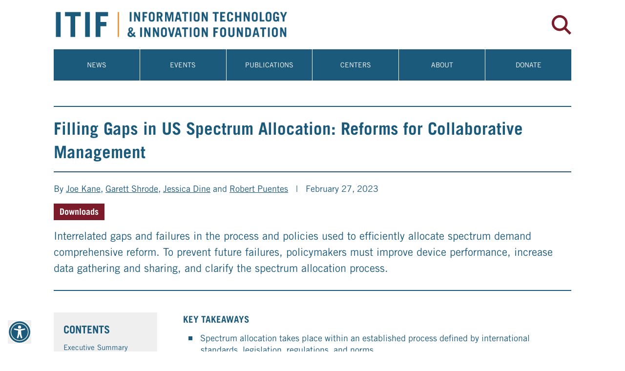

--- FILE ---
content_type: text/html; charset=utf-8
request_url: https://itif.org/publications/2023/02/27/filling-gaps-in-us-spectrum-allocation-reforms-for-collaborative-management/
body_size: 128956
content:
<!DOCTYPE html><html lang="en"><head><meta charSet="utf-8"/><meta name="viewport" content="width=device-width"/><title>Filling Gaps in US Spectrum Allocation: Reforms for Collaborative Management | ITIF</title><meta name="robots" content="index,follow"/><meta name="description" content="Interrelated gaps and failures in the process and policies used to efficiently allocate spectrum demand comprehensive reform. To prevent future failures, policymakers must improve device performance, increase data gathering and sharing, and clarify the spectrum allocation process."/><meta name="twitter:card" content="summary_large_image"/><meta name="twitter:site" content="@ITIFdc"/><meta name="twitter:creator" content="@ITIFdc"/><meta property="og:title" content="Filling Gaps in US Spectrum Allocation: Reforms for Collaborative Management"/><meta property="og:description" content="Interrelated gaps and failures in the process and policies used to efficiently allocate spectrum demand comprehensive reform. To prevent future failures, policymakers must improve device performance, increase data gathering and sharing, and clarify the spectrum allocation process."/><meta property="og:url" content="https://itif.org/publications/2023/02/27/filling-gaps-in-us-spectrum-allocation-reforms-for-collaborative-management/"/><meta property="og:type" content="website"/><meta property="og:image" content="https://cdn.sanity.io/images/03hnmfyj/production/a88a0c4c679ab693b0b639b83d92555a15a45f8a-1600x900.jpg"/><meta property="og:image:width" content="1280"/><meta property="og:image:height" content="720"/><meta property="og:locale" content="en_US"/><link rel="canonical" href="https://itif.org/publications/2023/02/27/filling-gaps-in-us-spectrum-allocation-reforms-for-collaborative-management/"/><meta property="citation_author" content="Joe Kane, Garett Shrode, Jessica Dine, Robert Puentes"/><meta property="citation_date" content="2023-02-27"/><meta property="citation_title" content="Filling Gaps in US Spectrum Allocation: Reforms for Collaborative Management"/><meta property="citation_publisher" content="Information Technology and Innovation Foundation"/><meta property="citation_keywords" content="Spectrum Policy"/><meta property="citation_technical_report_institution" content="Information Technology and Innovation Foundation"/><meta property="citation_language" content="en"/><meta property="citation_abstract_html_url" content="https://itif.org/publications/2023/02/27/filling-gaps-in-us-spectrum-allocation-reforms-for-collaborative-management/"/><meta name="twitter:image" content="https://cdn.sanity.io/images/03hnmfyj/production/a88a0c4c679ab693b0b639b83d92555a15a45f8a-1600x900.jpg"/><meta name="author" content="Joe Kane, Garett Shrode, Jessica Dine, Robert Puentes"/><meta name="publish_date" content="2023-02-27"/><meta name="article:published_time" content="2023-02-27"/><meta name="google-site-verification" content="uEUdsZMD5PKlKhs7f2VAby-6ati41Zu-VB4YI1fXD_A"/><link rel="shortcut icon" href="/favicon.ico"/><script async="" src="https://www.googletagmanager.com/gtag/js?id=UA-3435973-1" type="8dad4d2914368151f10e58c7-text/javascript"></script><script type="8dad4d2914368151f10e58c7-text/javascript">
            window.dataLayer = window.dataLayer || [];
            function gtag(){dataLayer.push(arguments);}
            gtag('js', new Date());
            gtag('config', 'UA-3435973-1', {
              page_path: window.location.pathname,
            });
          </script><link rel="alternate" type="application/rss+xml" title="RSS Feed for ITIF.org" href="https://itif.org/feed/rss.xml"/><link rel="preload" as="image" imagesrcset="/_next/image/?url=%2Fimages%2Flogo-itif-normal.png&amp;w=640&amp;q=100 1x, /_next/image/?url=%2Fimages%2Flogo-itif-normal.png&amp;w=1080&amp;q=100 2x"/><link rel="preload" as="image" imagesrcset="/images/icons/search-icon.svg 1x, /images/icons/search-icon.svg 2x"/><link rel="preload" as="image" imagesrcset="/images/accessibility.svg 640w, /images/accessibility.svg 750w, /images/accessibility.svg 828w, /images/accessibility.svg 1080w, /images/accessibility.svg 1200w, /images/accessibility.svg 1920w, /images/accessibility.svg 2048w, /images/accessibility.svg 3840w" imagesizes="100vw"/><link rel="preload" as="image" imagesrcset="/images/back-to-top.svg 640w, /images/back-to-top.svg 750w, /images/back-to-top.svg 828w, /images/back-to-top.svg 1080w, /images/back-to-top.svg 1200w, /images/back-to-top.svg 1920w, /images/back-to-top.svg 2048w, /images/back-to-top.svg 3840w" imagesizes="100vw"/><meta name="next-head-count" content="38"/><script async="" src="https://www.googletagmanager.com/gtag/js?id=UA-3435973-1" type="8dad4d2914368151f10e58c7-text/javascript"></script><script type="8dad4d2914368151f10e58c7-text/javascript">
            window.dataLayer = window.dataLayer || [];
            function gtag(){dataLayer.push(arguments);}
            gtag('js', new Date());
            gtag('config', 'UA-3435973-1', {
              page_path: window.location.pathname,
            });
          </script><link rel="apple-touch-icon" sizes="180x180" href="/icons/apple-touch-icon.png"/><link rel="icon" href="/favicon.ico" type="image/x-icon"/><link rel="manifest" href="/manifest.json"/><link rel="preload" href="/_next/static/css/1c93f5c9ef6094c6.css" as="style"/><link rel="stylesheet" href="/_next/static/css/1c93f5c9ef6094c6.css" data-n-g=""/><link rel="preload" href="/_next/static/css/6551af7b07ec0622.css" as="style"/><link rel="stylesheet" href="/_next/static/css/6551af7b07ec0622.css" data-n-p=""/><noscript data-n-css=""></noscript><script defer="" nomodule="" src="/_next/static/chunks/polyfills-0d1b80a048d4787e.js" type="8dad4d2914368151f10e58c7-text/javascript"></script><script src="/_next/static/chunks/webpack-79d67c82de9104f2.js" defer="" type="8dad4d2914368151f10e58c7-text/javascript"></script><script src="/_next/static/chunks/framework-79bce4a3a540b080.js" defer="" type="8dad4d2914368151f10e58c7-text/javascript"></script><script src="/_next/static/chunks/main-f900874d52ed89a8.js" defer="" type="8dad4d2914368151f10e58c7-text/javascript"></script><script src="/_next/static/chunks/pages/_app-b0f0792e5e4b96b8.js" defer="" type="8dad4d2914368151f10e58c7-text/javascript"></script><script src="/_next/static/chunks/1bfc9850-679077ed75c1180d.js" defer="" type="8dad4d2914368151f10e58c7-text/javascript"></script><script src="/_next/static/chunks/29107295-4a69275373f23f88.js" defer="" type="8dad4d2914368151f10e58c7-text/javascript"></script><script src="/_next/static/chunks/b637e9a5-577c4b22a83d6c67.js" defer="" type="8dad4d2914368151f10e58c7-text/javascript"></script><script src="/_next/static/chunks/8488-17466fd68ec5ff41.js" defer="" type="8dad4d2914368151f10e58c7-text/javascript"></script><script src="/_next/static/chunks/1202-3ed6cbca54e6a7d9.js" defer="" type="8dad4d2914368151f10e58c7-text/javascript"></script><script src="/_next/static/chunks/6258-89c6217c5e3f7c74.js" defer="" type="8dad4d2914368151f10e58c7-text/javascript"></script><script src="/_next/static/chunks/5107-05e70153e17b9fcb.js" defer="" type="8dad4d2914368151f10e58c7-text/javascript"></script><script src="/_next/static/chunks/9819-398ba3fa05778ed9.js" defer="" type="8dad4d2914368151f10e58c7-text/javascript"></script><script src="/_next/static/chunks/pages/publications/%5B...slug%5D-113d3b637393c902.js" defer="" type="8dad4d2914368151f10e58c7-text/javascript"></script><script src="/_next/static/dDBmQxDBQVsV0_QiYMX9H/_buildManifest.js" defer="" type="8dad4d2914368151f10e58c7-text/javascript"></script><script src="/_next/static/dDBmQxDBQVsV0_QiYMX9H/_ssgManifest.js" defer="" type="8dad4d2914368151f10e58c7-text/javascript"></script></head><body><a href="#main-content" class="sr-only" aria-label="Skip links">Skip to content</a><div id="__next" data-reactroot=""><div class="app"><header><div class="container mx-auto pt-5 pb-5"><div class="relative flex items-center"><div class="w-2/3 md:w-1/2"><a class="flex" title="Home" rel="home" href="/"><span style="box-sizing:border-box;display:inline-block;overflow:hidden;width:initial;height:initial;background:none;opacity:1;border:0;margin:0;padding:0;position:relative;max-width:100%"><span style="box-sizing:border-box;display:block;width:initial;height:initial;background:none;opacity:1;border:0;margin:0;padding:0;max-width:100%"><img style="display:block;max-width:100%;width:initial;height:initial;background:none;opacity:1;border:0;margin:0;padding:0" alt="" aria-hidden="true" src="data:image/svg+xml,%3csvg%20xmlns=%27http://www.w3.org/2000/svg%27%20version=%271.1%27%20width=%27480%27%20height=%2761%27/%3e"/></span><img alt="ITIF Logo" srcSet="/_next/image/?url=%2Fimages%2Flogo-itif-normal.png&amp;w=640&amp;q=100 1x, /_next/image/?url=%2Fimages%2Flogo-itif-normal.png&amp;w=1080&amp;q=100 2x" src="/_next/image/?url=%2Fimages%2Flogo-itif-normal.png&amp;w=1080&amp;q=100" decoding="async" data-nimg="intrinsic" style="position:absolute;top:0;left:0;bottom:0;right:0;box-sizing:border-box;padding:0;border:none;margin:auto;display:block;width:0;height:0;min-width:100%;max-width:100%;min-height:100%;max-height:100%"/></span></a></div><div class="w-1/3 md:w-1/2 flex justify-end"><div><a title="search" class="flex" href="/search/"><span style="box-sizing:border-box;display:inline-block;overflow:hidden;width:initial;height:initial;background:none;opacity:1;border:0;margin:0;padding:0;position:relative;max-width:100%"><span style="box-sizing:border-box;display:block;width:initial;height:initial;background:none;opacity:1;border:0;margin:0;padding:0;max-width:100%"><img style="display:block;max-width:100%;width:initial;height:initial;background:none;opacity:1;border:0;margin:0;padding:0" alt="" aria-hidden="true" src="data:image/svg+xml,%3csvg%20xmlns=%27http://www.w3.org/2000/svg%27%20version=%271.1%27%20width=%2740%27%20height=%2740%27/%3e"/></span><img alt="ITIF Search" srcSet="/images/icons/search-icon.svg 1x, /images/icons/search-icon.svg 2x" src="/images/icons/search-icon.svg" decoding="async" data-nimg="intrinsic" style="position:absolute;top:0;left:0;bottom:0;right:0;box-sizing:border-box;padding:0;border:none;margin:auto;display:block;width:0;height:0;min-width:100%;max-width:100%;min-height:100%;max-height:100%"/></span></a></div><div><button class="ml-auto w-10 h-10 flex items-center justify-center ml-6 bg-brand-blue lg:hidden"><span style="box-sizing:border-box;display:inline-block;overflow:hidden;width:initial;height:initial;background:none;opacity:1;border:0;margin:0;padding:0;position:relative;max-width:100%"><span style="box-sizing:border-box;display:block;width:initial;height:initial;background:none;opacity:1;border:0;margin:0;padding:0;max-width:100%"><img style="display:block;max-width:100%;width:initial;height:initial;background:none;opacity:1;border:0;margin:0;padding:0" alt="" aria-hidden="true" src="data:image/svg+xml,%3csvg%20xmlns=%27http://www.w3.org/2000/svg%27%20version=%271.1%27%20width=%2720%27%20height=%2716%27/%3e"/></span><img alt="Menu" src="[data-uri]" decoding="async" data-nimg="intrinsic" style="position:absolute;top:0;left:0;bottom:0;right:0;box-sizing:border-box;padding:0;border:none;margin:auto;display:block;width:0;height:0;min-width:100%;max-width:100%;min-height:100%;max-height:100%"/><noscript><img alt="Menu" srcSet="/images/icons/menu-icon.svg 1x, /images/icons/menu-icon.svg 2x" src="/images/icons/menu-icon.svg" decoding="async" data-nimg="intrinsic" style="position:absolute;top:0;left:0;bottom:0;right:0;box-sizing:border-box;padding:0;border:none;margin:auto;display:block;width:0;height:0;min-width:100%;max-width:100%;min-height:100%;max-height:100%" loading="lazy"/></noscript></span></button></div></div></div></div><div class="container hidden lg:block mx-auto pb-5"><nav class="Navigation_nav__OxYLP bg-brand-blue"><ul class="Navigation_menu__T4yKX flex flex-col gap-y-2 lg:flex-row justify-between"><li><a title="News" class="Navigation_menuItem__dwBD7" aria-expanded="false" aria-haspopup="true" href="/news-room/">News</a><ul class="Navigation_dropdown__UB0n6"><li><a title="Press Releases" class="Navigation_subItem__J5T7e" href="/publications/press-releases/">Press Releases</a><ul class="Navigation_subDropdown__8KEDL"></ul></li><li><a title="News Clips" class="Navigation_subItem__J5T7e" href="/publications/external/">News Clips</a><ul class="Navigation_subDropdown__8KEDL"></ul></li><li><a title="Media Contacts" class="Navigation_subItem__J5T7e" href="https://itif.org/media-contacts/">Media Contacts</a><ul class="Navigation_subDropdown__8KEDL"></ul></li><li><a title="Get Our Newsletters" class="Navigation_subItem__J5T7e" href="https://itif.org/get-our-newsletters/">Get Our Newsletters</a></li></ul></li><li><a title="Events" class="Navigation_menuItem__dwBD7" aria-expanded="false" aria-haspopup="true" href="/events/">Events</a><ul class="Navigation_dropdown__UB0n6"><li><a title="Events" class="Navigation_subItem__J5T7e" href="/events/">Events</a><ul class="Navigation_subDropdown__8KEDL"></ul></li><li><a title="Presentations" class="Navigation_subItem__J5T7e" href="/events/presentations/">Presentations</a><ul class="Navigation_subDropdown__8KEDL"></ul></li></ul></li><li><a title="Publications" class="Navigation_menuItem__dwBD7" aria-expanded="false" aria-haspopup="true" href="https://itif.org/publications/">Publications</a><ul class="Navigation_dropdown__UB0n6"><li><a title="Publication Types" class="Navigation_subItem__J5T7e" href="https://itif.org/publications/">Publication Types</a><ul class="Navigation_subDropdown__8KEDL"><li><a title="Reports &amp; Briefings" class="Navigation_subSubItem__MHWs1" href="https://itif.org/publications/reports-briefings/">Reports &amp; Briefings</a></li><li><a title="Commentary" class="Navigation_subSubItem__MHWs1" href="https://itif.org/publications/commentary/">Commentary</a></li><li><a title="Testimonies &amp; Filings" class="Navigation_subSubItem__MHWs1" href="https://itif.org/publications/testimonies-filings/">Testimonies &amp; Filings</a></li><li><a title="Books &amp; Edited Volumes" class="Navigation_subSubItem__MHWs1" href="https://itif.org/publications/books/">Books &amp; Edited Volumes</a></li><li><a title="Knowledge Bases" class="Navigation_subSubItem__MHWs1" href="https://itif.org/publications/knowledge-bases/">Knowledge Bases</a></li><li><a title="Podcasts" class="Navigation_subSubItem__MHWs1" href="https://itif.org/publications/podcasts/">Podcasts</a></li></ul></li><li><a title="Issue Areas" class="Navigation_subItem__J5T7e" href="https://itif.org/issues/">Issue Areas</a><ul class="Navigation_subDropdown__8KEDL"><li><a title="Clean Energy" class="Navigation_subSubItem__MHWs1" href="https://itif.org/issues/clean-energy/">Clean Energy</a></li><li><a title="Innovation &amp; Competitiveness" class="Navigation_subSubItem__MHWs1" href="https://itif.org/issues/innovation-competitiveness/">Innovation &amp; Competitiveness</a></li><li><a title="IT &amp; Data" class="Navigation_subSubItem__MHWs1" href="https://itif.org/issues/it-data/">IT &amp; Data</a></li><li><a title="Life Sciences" class="Navigation_subSubItem__MHWs1" href="https://itif.org/issues/life-sciences/">Life Sciences</a></li><li><a title="Broadband &amp; Spectrum" class="Navigation_subSubItem__MHWs1" href="https://itif.org/issues/broadband-spectrum/">Broadband &amp; Spectrum</a></li><li><a title="Trade &amp; Globalization" class="Navigation_subSubItem__MHWs1" href="https://itif.org/issues/trade-globalization/">Trade &amp; Globalization</a></li></ul></li><li><a title="Regions" class="Navigation_subItem__J5T7e" href="https://itif.org/regions/">Regions</a><ul class="Navigation_subDropdown__8KEDL"><li><a title="Africa" class="Navigation_subSubItem__MHWs1" href="https://itif.org/regions/africa/">Africa</a></li><li><a title="Asia-Pacific" class="Navigation_subSubItem__MHWs1" href="https://itif.org/regions/asia-pacific/">Asia-Pacific</a></li><li><a title="Canada" class="Navigation_subSubItem__MHWs1" href="https://itif.org/regions/canada/">Canada</a></li><li><a title="China" class="Navigation_subSubItem__MHWs1" href="https://itif.org/regions/china/">China</a></li><li><a title="Europe" class="Navigation_subSubItem__MHWs1" href="https://itif.org/regions/europe/">Europe</a></li><li><a title="Global" class="Navigation_subSubItem__MHWs1" href="https://itif.org/regions/global/">Global</a></li><li><a title="Latin America" class="Navigation_subSubItem__MHWs1" href="https://itif.org/regions/latin-america/">Latin America</a></li><li><a title="United Kingdom" class="Navigation_subSubItem__MHWs1" href="https://itif.org/regions/uk/">United Kingdom</a></li></ul></li><li><a title="Big Tech Policy Tracker" class="Navigation_subItem__J5T7e" href="https://itif.org/publications/knowledge-bases/big-tech/">Big Tech Policy Tracker</a></li><li><a title="Tech Policy To-Do List" class="Navigation_subItem__J5T7e" href="https://itif.org/publications/knowledge-bases/to-do-list/">Tech Policy To-Do List</a></li><li><a title="Technology Explainers" class="Navigation_subItem__J5T7e" href="https://itif.org/publications/knowledge-bases/technology-explainers/">Technology Explainers</a></li></ul></li><li><a title="Centers" class="Navigation_menuItem__dwBD7" aria-expanded="false" aria-haspopup="true" href="/centers/">Centers</a><ul class="Navigation_dropdown__UB0n6"><li><a title="Aegis Project for Defending U.S. Tech Leadership" class="Navigation_subItem__J5T7e" href="https://itif.org/centers/aegis-project/">Aegis Project for Defending U.S. Tech Leadership</a></li><li><a title="Center for Clean Energy Innovation" class="Navigation_subItem__J5T7e" href="/centers/clean-energy-innovation/">Center for Clean Energy Innovation</a><ul class="Navigation_subDropdown__8KEDL"></ul></li><li><a title="Center for Data Innovation" class="Navigation_subItem__J5T7e" href="/centers/data-innovation/">Center for Data Innovation</a><ul class="Navigation_subDropdown__8KEDL"></ul></li><li><a title="Center for Life Sciences Innovation" class="Navigation_subItem__J5T7e" href="/centers/life-sciences-innovation/">Center for Life Sciences Innovation</a><ul class="Navigation_subDropdown__8KEDL"></ul></li><li><a title="Center for Korean Innovation and Competitiveness" class="Navigation_subItem__J5T7e" href="https://itif.org/centers/korea/">Center for Korean Innovation and Competitiveness</a><ul class="Navigation_subDropdown__8KEDL"></ul></li><li><a title="Centre for Canadian Innovation and Competitiveness" class="Navigation_subItem__J5T7e" href="/centers/canada/">Centre for Canadian Innovation and Competitiveness</a><ul class="Navigation_subDropdown__8KEDL"></ul></li><li><a title="Hamilton Center on Industrial Strategy" class="Navigation_subItem__J5T7e" href="/centers/hamilton/">Hamilton Center on Industrial Strategy</a><ul class="Navigation_subDropdown__8KEDL"></ul></li><li><a title="Schumpeter Project on Competition Policy" class="Navigation_subItem__J5T7e" href="/centers/schumpeter/">Schumpeter Project on Competition Policy</a><ul class="Navigation_subDropdown__8KEDL"></ul></li></ul></li><li><a title="About" class="Navigation_menuItem__dwBD7" aria-expanded="false" aria-haspopup="true" href="/about/">About</a><ul class="Navigation_dropdown__UB0n6"><li><a title="About ITIF" class="Navigation_subItem__J5T7e" href="/about/">About ITIF</a><ul class="Navigation_subDropdown__8KEDL"></ul></li><li><a title="Staff" class="Navigation_subItem__J5T7e" href="/people/itif-staff/">Staff</a><ul class="Navigation_subDropdown__8KEDL"></ul></li><li><a title="Board" class="Navigation_subItem__J5T7e" href="/people/board/">Board</a><ul class="Navigation_subDropdown__8KEDL"></ul></li><li><a title="Affiliated Experts" class="Navigation_subItem__J5T7e" href="/people/affiliated-experts/">Affiliated Experts</a><ul class="Navigation_subDropdown__8KEDL"></ul></li><li><a title="Supporters" class="Navigation_subItem__J5T7e" href="/our-supporters/">Supporters</a><ul class="Navigation_subDropdown__8KEDL"></ul></li><li><a title="Jobs" class="Navigation_subItem__J5T7e" href="/jobs/">Jobs</a></li></ul></li><li><a title="Donate" class="Navigation_menuItem__dwBD7" aria-expanded="false" aria-haspopup="true" href="https://itif.org/donate/">Donate</a></li></ul></nav></div></header><main class="" id="main-content" style="opacity:0"><div class="container ml-auto mr-auto mb-24"><script type="application/ld+json">{"@context":"https://schema.org","@type":"Article","headline":"Filling Gaps in US Spectrum Allocation: Reforms for Collaborative Management","datePublished":"2023-02-27","dateModified":"2023-09-05","publisher":{"@type":"Organization","name":"Information Technology and Innovation Foundation | ITIF","logo":{"@type":"ImageObject","url":"https://itif.org/images/square-logo-no-border.png"}},"description":"Interrelated gaps and failures in the process and policies used to efficiently allocate spectrum demand comprehensive reform. To prevent future failures, policymakers must improve device performance, increase data gathering and sharing, and clarify the spectrum allocation process.","image":["https://cdn.sanity.io/images/03hnmfyj/production/3d3359c524d75039436cd0473a6d13c83c67e995-1000x400.jpg"],"author":[{"@type":"Person","name":"Joe Kane","url":"https://itif.org/person/joe-kane"},{"@type":"Person","name":"Garett Shrode","url":"https://itif.org/person/garett-shrode"},{"@type":"Person","name":"Jessica Dine","url":"https://itif.org/person/jessica-dine"},{"@type":"Person","name":"Robert Puentes","url":"https://itif.org/person/robert-puentes"}]}</script><div data-documenttype="publications" data-documentid="5057c464-f5d5-4522-9a72-8a3ff1dc67f8" id="main-content" class="relative mb-12"><div class="block pt-2 pb-6 border-b-2 border-brand-blue mb-2 text-center"><a class="cursor-pointer uppercase text-35 font-gothicprobold" href="/publication-brands/undefined/"></a></div><div class="flex items-center justify-between mt-5 mb-5 block pb-4 border-b-2 border-brand-blue"><h1 class="page-heading text-35  font-gothicprobold">Filling Gaps in US Spectrum Allocation: Reforms for Collaborative Management</h1></div><div class="lg:flex w-full lg:flex-nowrap"><div class="relative"><div class="block mb-4 text-18"><div class="inline">By <span class="0"><a title="Joe Kane" class="underline" href="/person/joe-kane/">Joe Kane</a></span><span class="1">, <a title="Garett Shrode" class="underline" href="/person/garett-shrode/">Garett Shrode</a></span><span class="2">, <a title="Jessica Dine" class="underline" href="/person/jessica-dine/">Jessica Dine</a></span><span class="3"> and <a title="Robert Puentes" class="underline" href="/person/robert-puentes/">Robert Puentes</a></span></div><div class="hidden lg:inline-block px-4">|</div><div class="block lg:inline-block">February 27, 2023</div></div><div class="inline-block mb-2 lg:mb-4"><div class="group dropdown relative inline-block mb-2 lg:mb-0"><a class="bg-brand-darkred mr-2 px-3 py-2 text-white inline-block font-gothicprobold text-18 leading-none cursor-pointer">Downloads</a><div class="group-hover:block dropdown-menu top-8 absolute hidden h-auto flex w-32"><ul class="block w-full"><li><a title="Report PDF" target="_blank" rel="noreferrer noopener" class="text-14 hover:bg-brand-darkred bg-brand-darkred-1 py-1 px-3 text-white block" href="https://cdn.sanity.io/files/03hnmfyj/production/52685e50498c36be4535436a199d3ab600eb3993.pdf">Report PDF</a></li></ul></div></div></div><div class="mb-4 text-22 block-content text-to-speech"><p>Interrelated gaps and failures in the process and policies used to efficiently allocate spectrum demand comprehensive reform. To prevent future failures, policymakers must improve device performance, increase data gathering and sharing, and clarify the spectrum allocation process.</p></div></div></div><div class="mt-3 mb-5 pt-6 border-t-2 border-brand-blue summary-divider"><div class="field-name-body"><div id="keyTakeaways" class="page-break-after"><h2 class="text-to-speech">KEY TAKEAWAYS</h2><div class="text-to-speech">Spectrum allocation takes place within an established process defined by international standards, legislation, regulations, and norms.</div><div class="text-to-speech">There are gaps in this process, such as insufficient information gathering and sharing early in the process, lack of rigorous technical standards and analysis, and inadequate adherence to the process.</div><div class="text-to-speech">To prevent future breakdowns, spectrum users and regulators should improve their understanding of spectrum-using devices’ performance and take steps to enhance it with assistance from auction revenues.</div><div class="text-to-speech">Government personnel should establish strong working relationships between agencies to better understand and resolve potential interference disputes collaboratively and at a technical, rather than political, level.</div><div class="text-to-speech">Congress should ensure agencies have sufficient resources to conduct necessary technical analysis, and regulators should apply that analysis to impartially balance competing interests.</div><div class="text-to-speech">All participants in the spectrum allocation process should adhere to the established interagency process, and the White House should vigorously support jurisdictional boundaries.</div></div><div class="text-to-speech block-content"><div class="html-block"><h1><a id="_Toc117634668"></a><a id="_Toc128039135">Key Takeaways</a></h1><span><br style="clear: both;page-break-before:always"></span><p class="TocHeading">Contents</p><p class="Toc1"><a href="#_Toc128039135">Key Takeaways <span>1</span></a></p><p class="Toc1"><a href="#_Toc128039136">Executive Summary <span>3</span></a></p><p class="Toc1"><a href="#_Toc128039137">Introduction and Methodology <span>4</span></a></p><p class="Toc2"><a href="#_Toc128039138">Allocation of the C Band<span>.</span> <span>5</span></a></p><p class="Toc2"><a href="#_Toc128039139">Project Goals and Scope<span>.</span> <span>7</span></a></p><p class="Toc2"><a href="#_Toc128039140">Methodology <span>7</span></a></p><p class="Toc1"><a href="#_Toc128039141">How the Spectrum Allocation Process Is Supposed to Work<span>.</span> <span>9</span></a></p><p class="Toc2"><a href="#_Toc128039142">A Brief History of Radio Spectrum Allocation in the United States <span>9</span></a></p><p class="Toc2"><a href="#_Toc128039143">International Context <span>11</span></a></p><p class="Toc2"><a href="#_Toc128039144">Statutory Context and the U.S. Interagency Process <span>12</span></a></p><p class="Toc2"><a href="#_Toc128039145">Industry Participation<span>.</span> <span>14</span></a></p><p class="Toc1"><a href="#_Toc128039146">Analyzing Solutions to Process Gaps <span>15</span></a></p><p class="Toc1"><a href="#_Toc128039147">Policy Recommendations <span>20</span></a></p><p class="Toc2"><a href="#_Toc128039148">Agencies and Standards-Setting Organizations Should Find Ways to Improve the Performance of Spectrum-Using Devices <span>20</span></a></p><p class="Toc2"><a href="#_Toc128039149">The Federal Government Should Invest in Personnel That Can Properly Oversee and Find Solutions in Complex Spectrum Allocation Processes <span>23</span></a></p><p class="Toc2"><a href="#_Toc128039150">Final Decisions on Spectrum Need to Be Established Based on Clear Testing and Data<span>.</span> <span>24</span></a></p><p class="Toc2"><a href="#_Toc128039151">The Federal Government Should Clarify Jurisdictions and Areas of Expertise Within the Spectrum Allocation Process <span>25</span></a></p><p class="Toc1"><a href="#_Toc128039152">Conclusion<span>.</span> <span>26</span></a></p><p class="Toc1"><a href="#_Toc128039153">Appendix: C-Band Allocation Timeline<span>.</span> <span>27</span></a></p><p class="Toc1"><a href="#_Toc128039154">Endnotes <span>31</span></a></p><span><br style="clear: both;page-break-before:always"></span><h1><a id="_Toc128039136">Executive Summary</a></h1><p class="Normal">Electromagnetic spectrum is the range of radiation energy that carries everything from visible light to X-rays, microwaves, and gamma rays. A portion of that spectrum is used for communication applications, including FM and AM radios, cell phones, and other forms of wireless applications, such as radar. In the United States, it is the federal government’s responsibility to regulate the use of certain bands of spectrum, which can involve allocating bands to certain users and determining how bands are shared. With the rapid rise of wireless technology, demand for access to the spectrum has increased in recent years. Since 1994, the Federal Communications Commission (FCC) has auctioned licenses to use spectrum.</p><p class="Normal">In March 2020, pursuant to a 2018 Notice of Proposed Rulemaking, the federal government auctioned off licenses to operate in a portion of spectrum to companies in the wireless communications industry after the FCC determined that the regulations it enacted would be sufficient to protect incumbent services from harmful interference. The aviation industry disagreed with that assessment, and maintained concerns that the accuracy of altimeters, which are safety-critical instruments that determine aircraft elevation, could be compromised. The debate came to a head in January 2022, when the Federal Aviation Administration (FAA) warned that, without changes to the rollout, planes would be grounded around the country due to safety concerns. Considering the widespread impact of this potential action, the wireless technology companies voluntarily agreed to postpone their deployment and worked with the aviation stakeholders on a modified rollout.</p><p class="Normal">While the immediate crisis was averted, it exposed critical and interrelated gaps and failures in the process and policies used for efficiently allocating spectrum.</p><p class="Normal">For example, in this case, the FCC and FAA were not well coordinated on the timing and sufficiency of information regarding the technical specifications of radio altimeter and protection requirements. In addition, despite the complex, fast-moving, and safety-critical nature of wireless technology, government as a whole does not regularly update its standards for spectrum-using devices. The degradation of stable leadership and lack of working interagency relationships at many levels of government during this period served as another obstruction to amicable dispute resolution.</p><p class="Normal">To address these shortcomings, the Eno Center for Transportation (Eno) and the Information Technology and Innovation Foundation (ITIF) collaborated on an initiative to inform future spectrum allocations. These two independent, nonprofit organizations created a joint advisory group consisting of aviation and wireless spectrum experts, as well as those deeply familiar with federal spectrum allocation procedures. This group informed the research, evaluation, and development of specific, actionable recommendations to improve the process and avoid conflicts in the future.</p><p class="Normal">These recommendations fall into four broad categories:</p><p class="ListParagraph"><span>1.</span> <strong>Agencies and standards-setting organizations should look to improve spectrum-using devices’ resiliency to interference.</strong> Reforms are needed to improve resiliency, and periodic reviews of technical standards for spectrum-using devices are also necessary In addition, the federal government should develop rules to incentivize the development of more interference-resistant receivers. Congress should reform the Spectrum Relocation Fund to allow it to be used by spectrum users to develop technology for more efficient spectrum use.</p><p class="ListParagraph"><span>2.</span> <strong>The federal government should invest in personnel that can properly operate and lead complex spectrum allocation processes.</strong> Given the expected demand for spectrum, the federal government should provide more resources to hire qualified engineers to address issues at a technical level rather than a political one. Federal agencies need to build better working relationships among their staff, while government leaders need to prioritize critical interagency connections.</p><p class="ListParagraph"><span>3.</span> <strong>Final decisions on spectrum allocation need to be established based on clear testing, data, and definitions.</strong> The clash of studies from different stakeholders, each purporting to provide the best evidence, is a hallmark of interference disputes. Though no solution is likely to end all disagreements about the technically superior course of action, additional independence and systematization of basic parameters can help all parties be more confident and contest their analyses on a level playing field.</p><p class="ListParagraph"><span>4.</span> <strong>The federal government should clarify and enforce jurisdictions and areas of expertise within the spectrum allocation process.</strong> Clear, up-front awareness of how disparate concerns are considered, and the preemptive sharing of some of those basic interests between the relevant agencies, will smooth the process when future spectrum management decisions are made.</p><p class="Normal">These recommendations relate specifically to a recent spectrum allocation conflict between aviation and telecommunications. Yet it is important to note that this case was not the norm. While spectrum allocations are often contentious, this case was unusually problematic due to many process breakdowns. Nevertheless, that disagreement was not just a significant problem for both industries but for the nation itself—and it could have been prevented. Targeted reforms to improve the quality of personal relationships and expertise of players in the process, and to enhance the technological capabilities of devices, will go a long way toward averting problems in the future. The federal government should not wait until the next conflict to act.</p><h1><a id="_Toc128039137">Introduction and Methodology</a></h1><p class="Normal">The careful allocation of radio spectrum is vital to the successful operations of critical communications and operating systems in the United States and abroad. The radio spectrum is used by a wide variety of stakeholders, both private and public, for uses such as transportation, telecommunications, radio communication, broadcasting, navigation, meteorology, and defense. Coordinating these systems, often by placing different uses in different frequency ranges, prevents harmful interference and ensures accurate and uninterrupted transmission, maintaining a high level of public safety, security, and service quality within each sector.</p><p class="Normal">While each new spectrum allocation discussion has unique considerations and nuances, the process typically follows a formal framework set in the United States at the federal level and in cooperation with global partners. Historically, the process has functioned as designed, accounting for the needs of all its stakeholders and preserving the integrity of existing spectrum operations. However, the process does not always go smoothly.</p><p class="Normal">One recent allocation proceeding generated concerns about potential interference between the new allocation of 5G cellular communications in a portion of the C band (3.7–3.98 GHz) and radio altimeters on aircraft in the frequency band 4.2–4.4 GHz.</p><p class="Normal">This research used the C-band allocation as a case study to review the process for safely and responsibly allocating spectrum, identify gaps in the process, and propose policy solutions that would help identify and resolve issues before they become public safety or industry-wide problems in future allocations.</p><div>
      <p class="BoxHeading1">What Is Radio Spectrum?</p>
      <p class="BoxBody">Electromagnetic spectrum is the range of radiation energy that carries everything from visible light to X-rays, microwaves, and gamma rays. Radio spectrum is the portion of electromagnetic spectrum that has frequencies ranging from 1 Hz to 3,000 GHz. The waves within this band, called radio waves, are used for many different communication applications, including FM and AM radios, cell phones, maritime communications, and many other forms of wireless transmissions for private, public, and amateur use. The government regulates how radio frequency spectrum can be used and by whom, attempting to prevent harmful interference and achieve both clarity of communications and safety. Depending on the needs of particular uses, bands can either be shared or allocated to exclusive use.</p>
    </div><h2><a id="_Toc128039138">Allocation of the C Band</a></h2><p class="Normal">While most spectrum allocation happens unbeknownst to the general public, the allocation of the C band made national news.<a href="#_edn1" title="" id="_ednref1"><span class="EndnoteReference"><span class="EndnoteReference"><span>[1]</span></span></span></a></p><p class="Normal">The FCC had been considering the allocation of the band for terrestrial mobile services since August 2017 and, in March 2020, proceeded with an order to auction the lower portion of the C-band frequencies. Despite concerns from portions of the aviation industry, the FCC concluded that a 220 MHz guard band would protect altimeters from C-band interference based only on data and recommendations supplied during the public comment process, as required by the Administrative Procedure Act.<a href="#_edn2" title="" id="_ednref2"><span class="EndnoteReference"><span class="EndnoteReference"><span>[2]</span></span></span></a> But the lingering issue of whether the rules would adequately protect radio altimeters came to a head in late 2021 as winning bidders prepared to activate 5G service in the band. Fearing potential interference with safety-critical radio altimeters, and without another option within its power, the FAA in December 2021 levied operational restrictions at airports where mobile carriers were planning to deploy C-band 5G services.<a href="#_edn3" title="" id="_ednref3"><span class="EndnoteReference"><span class="EndnoteReference"><span>[3]</span></span></span></a> While the initial crisis was temporarily averted, the costly, high-stakes showdown could and should have been avoided.</p><p class="Normal">The need for the allocation of the C band to mobile communications follows the compounding growth of wireless data. The amount of data traffic per smartphone has grown substantially since 2015. Traffic in North America increased threefold from about 5 GB per month per smartphone to about 15 gigabytes (GB) per month per smartphone in 2021 and is projected to reach 52 GB by 2027.<a href="#_edn4" title="" id="_ednref4"><span class="EndnoteReference"><span class="EndnoteReference"><span>[4]</span></span></span></a> The number of devices connecting to and accessing data on wireless networks has increased as well with the onset of smart TVs, smart home devices, and wearable technology. A growing portion of the population also relies on mobile devices for life-saving services. For example, 80 percent of 911 calls come from mobile devices.<a href="#_edn5" title="" id="_ednref5"><span class="EndnoteReference"><span class="EndnoteReference"><span>[5]</span></span></span></a> Increased data demand on an increasing number of devices has ultimately led to a need for more bandwidth in order to maintain system speeds and reliability. Insufficient bandwidth has prevented 4G LTE from attaining its theoretical speed of up to 100 megabits per second, with speeds averaging between 10 and 50 megabits per second.<a href="#_edn6" title="" id="_ednref6"><span class="EndnoteReference"><span class="EndnoteReference"><span>[6]</span></span></span></a> Participants at the World Radiocommunication Conference (WRC), FCC, and leading telecommunications companies identified the 3.7–4.2 GHz portion of the C band, previously used for space-to-Earth signals from satellites, as an ideal band for 5G networks.<a href="#_edn7" title="" id="_ednref7"><span class="EndnoteReference"><span class="EndnoteReference"><span>[7]</span></span></span></a></p><p class="Normal">Just above the 3.7–4.2 GHz band is a portion of the spectrum used for radio altimeters onboard both military and civil aircraft. Radio altimeters are also used in public safety services, including police and medical helicopters that fly low over urban areas. These safety-critical systems provide information to pilots when they are flying at low altitudes (referred to as “height above ground level”), most prevalently during takeoff and landing. Radio altimeters also provide information to many other safety-critical aircraft systems such as traffic collision avoidance, automated landing systems, and terrain avoidance, among others. A commercial aircraft cannot land in low visibility conditions without the information provided by the radio altimeter. Their performance also must meet the FAA’s particularly high safety threshold: By regulation, critical systems such as an altimeter must fail less than one time in one billion, or 10-9. For example, an aircraft landing in dense fog needs assurance that its altimeter will not suffer harmful interference from signals operating in other bands that would cause the device to give an erroneous reading, or no reading at all. To allow flights, the FAA needs to be confident that devices capable of emitting radio waves will not interfere with radio altimeters.</p><p class="Normal">To protect the integrity of these radio altimeters, the FCC has proposed limits on unwanted emissions and a guard band between the bands, as shown in figure 1.<a href="#_edn8" title="" id="_ednref8"><span class="EndnoteReference"><span class="EndnoteReference"><span>[8]</span></span></span></a> Notably, terrestrial 5G antennas operate at significantly higher power than does the satellite downlink that previously occupied that portion of the band. They also have an ability to change their azimuth to concentrate signals to areas of most need.<a href="#_edn9" title="" id="_ednref9"><span class="EndnoteReference"><span class="EndnoteReference"><span>[9]</span></span></span></a> Therefore, despite the limitations imposed by the FCC, portions of the aviation industry raised concerns throughout the allocation process that aircraft could be at risk for interference from new 5G services, even while they complied with existing FAA standards.</p><p class="Caption"><a id="_Ref127294240">Figure 1</a>: C-band allocation proximity to airplane altimeters<a href="#_edn10" title="" id="_ednref10"><span class="EndnoteReference"><span class="EndnoteReference"><span>[10]</span></span></span></a></p><p class="Normal"><img id="Chart4" src="https://itif-publications-production.s3.amazonaws.com/Lsn02kXPB4rCxMIbwaguGrMz_files/image001.png" width="624" height="192" alt="image"></p><p class="Normal">After its own analysis that the frequency separation and technical limitations would address concerns over radio altimeter interference, in January 2021 the FCC auctioned licenses to frequencies from 3.7 GHz to 3.9 GHz, which were purchased by mobile companies for a combined $96 billion, including a premium paid to get access to the spectrum on a specific timeline.<a href="#_edn11" title="" id="_ednref11"><span class="EndnoteReference"><span class="EndnoteReference"><span>[11]</span></span></span></a> Because of their ongoing concerns for public and aviation safety—and with few remaining options in their power—in December 2021, the FAA restricted aircraft operations at airports where 5G C-band transmissions were set to be deployed.<a href="#_edn12" title="" id="_ednref12"><span class="EndnoteReference"><span class="EndnoteReference"><span>[12]</span></span></span></a> The 5G deployments at that time were available only to the “Phase-1” licensees, who were authorized to use only the spectrum between 3.7 and 3.8 GHz, 400 MHz away from the aviation altimeter band. The scheduled deployment near airports was initially delayed for a month, and then, following further delays, the FAA and two major wireless carriers, AT&amp;T and Verizon, agreed to voluntary, temporary mitigations that included buffer zones and power and antenna tilt restrictions around major airports until July 5, 2022.<a href="#_edn13" title="" id="_ednref13"><span class="EndnoteReference"><span class="EndnoteReference"><span>[13]</span></span></span></a> In June 2022, the FAA required aircraft with affected altimeters to be replaced or retrofitted with filters, and it would begin to relax temporary mitigations when it deemed it safe to do so. At the time, the FAA expected the installation of filters and replacement units to be completed by July 2023. However, the aviation industry now seeks a further extension of that deadline in addition to maintaining certain limits on 5G operators’ power levels near certain airports.<a href="#_edn14" title="" id="_ednref14"><span class="EndnoteReference"><span class="EndnoteReference"><span>[14]</span></span></span></a></p><p class="Normal">Throughout 2022, Alternative Means of Compliance (AMOC) approvals by the FAA cleared most commercial aircraft to land in low visibility conditions at airports with 5G mitigations in place, but a handful of aircraft, including most iterations of two popular regional commercial Embraer jets, were still prohibited from doing so at almost all U.S. airports.<a href="#_edn15" title="" id="_ednref15"><span class="EndnoteReference"><span class="EndnoteReference"><span>[15]</span></span></span></a> Currently, the FAA is considering a new Airworthiness Directive that would require altimeters to meet higher standards, though not necessarily standards consistent with the FCC C-band order, by February 1, 2024.<a href="#_edn16" title="" id="_ednref16"><span class="EndnoteReference"><span class="EndnoteReference"><span>[16]</span></span></span></a></p><p class="Normal">The C-band proceeding exposed vulnerabilities in the spectrum allocation process, potentially placing communications, passenger safety, and cargo operations in jeopardy, along with billions of dollars in multiple segments at risk. Understanding how these vulnerabilities arose and implementing creative, preemptive solutions is essential to enabling future successful spectrum allocations.</p><h2><a id="_Toc128039139">Project Goals and Scope</a></h2><p class="Normal">The C-band allocation will not be the last time government agencies work together to reallocate spectrum where there is the potential for interference to systems critical to public safety. Therefore, improving the spectrum allocation process is imperative. This report aims to understand the framework in which spectrum decisions are made, identify where the spectrum allocation process failed in the 5G C-band case, and provide policy recommendations for improvement to the processes and structures that contribute to spectrum allocation.</p><p class="Normal">Importantly, this report does not seek to assign blame for the failures of the C-band allocation. Rather, it uses that example as a case study to identify gaps and potential solutions to ensure that it does not happen again.</p><h2><a id="_Toc128039140">Methodology</a></h2><p class="Normal">This report employs an independent look at the issues from Eno and ITIF. The Spectrum Working Group, cochaired by former acting FAA Administrator Dan Elwell and former National Telecommunications and Information Administration (NTIA) Administrator Larry Strickling, includes 20 volunteer members spanning both the aviation and telecommunications industries, with experience in the public and private sectors, manufacturing, operations, broadband access, and spectrum allocation. Below are the group participants at the time of publication:</p><p class="Bullet"><span>▪</span> Byron Dorgan, ArentFox</p><p class="Bullet"><span>▪</span> Eugene Freedman, National Air Traffic Controllers Association</p><p class="Bullet"><span>▪</span> Matt Furlow, U.S. Chamber of Commerce</p><p class="Bullet"><span>▪</span> Greg Guice, Public Knowledge</p><p class="Bullet"><span>▪</span> Dale Hatfield, Silicon Flatirons (University of Colorado)</p><p class="Bullet"><span>▪</span> Bob Ireland, Airlines for America</p><p class="Bullet"><span>▪</span> Ben Ivers, Boeing</p><p class="Bullet"><span>▪</span> Christopher Julius, American Airlines</p><p class="Bullet"><span>▪</span> Julius Knapp</p><p class="Bullet"><span>▪</span> Grace Koh, Nokia</p><p class="Bullet"><span>▪</span> Blair Levin, New Street Research</p><p class="Bullet"><span>▪</span> Karl Nebbia, Huntington Ingalls Industries</p><p class="Bullet"><span>▪</span> Carl Povelites, AT&amp;T</p><p class="Bullet"><span>▪</span> Tom Power, CTIA</p><p class="Bullet"><span>▪</span> Roger Sherman, Quadra Partners</p><p class="Bullet"><span>▪</span> Bryan Tramont, Wilkinson Barker Knauer</p><p class="Bullet"><span>▪</span> Patrick Welsh, Verizon</p><p class="Bullet"><span>▪</span> Jonathan Wood, Intel</p><p class="Normal">Members of this group served as a source of knowledge and expertise, helped identify additional experts for research interviews, and reviewed work products for accuracy. Participation in the group does not mean endorsement of the final products, and not all members agreed with all parts of this document. The authors carefully considered input from all members as well as other individuals who were not part of the advisory group when developing the analysis and recommendations. Any remaining errors are those of the authors.</p><p class="Normal">After initial conversations with stakeholders, the research team reviewed existing data, literature, and other written material covering 5G implementation in the United States and around the world to create an overview of the following elements of the 5G rollout in the C band and the process for allocating spectrum, including:</p><p class="Bullet"><span>▪</span> Early reports (2015 to 2019) from industry (telecommunications and aviation) and popular news discussing 5G </p><p class="Bullet"><span>▪</span> Recent reporting from industry and news on the 5G rollout</p><p class="Bullet"><span>▪</span> Timeline of when FCC, FAA, aviation, and telecommunication stakeholders became aware of the C-band reallocation, and when they started researching its effects on their industry</p><p class="Bullet"><span>▪</span> History of communications between the FAA and FCC, and the role of NTIA as the voice of the executive branch on spectrum matters</p><p class="Bullet"><span>▪</span> International best practices on how governments approve allocation of spectrum for 5G </p><p class="Normal">The following sections were informed by continued discussions with working group members and outside experts, with the goal of identifying gaps and developing innovative and pragmatic recommendations to close those gaps.</p><h1><a id="_Toc128039141"></a><a name="_Section_2:_How" id="_Section_2:_How"></a>How the Spectrum Allocation Process Is Supposed to Work</h1><p class="Normal">While the current state of spectrum allocation is far from perfect, understanding the way it has developed and how the overall process is supposed to work is helpful in identifying ways in which deviations from that model cause problems. This section is, therefore, an idealized, high-level description of the organization of spectrum policymaking and the bodies that produce it. The gaps in this process that have caused it to malfunction in practice, and recommendations for how to remedy those gaps, follow in the next section. (Also see “<a href="https://itif.org/publications/2023/02/27/filling-gaps-in-us-spectrum-allocation-reforms-for-collaborative-management/#_Analyzing_Solutions_to_Process_Gaps">Analyzing Solutions to Process Gaps</a>.”)</p><h2><a id="_Toc128039142">A Brief History of Radio Spectrum Allocation in the United States</a></h2><p class="Normal">The history of radio spectrum allocation in the United States dates back to the beginning of the 20th century. The process through which it is allocated has evolved since then, incorporating both the executive and legislative branches of the federal government and foreign agencies.</p><p class="Normal">The 1912 Radio Act gave the Department of Commerce the authority to issue licenses to use spectrum, while preserving the Navy’s interest in radio communications.<a href="#_edn17" title="" id="_ednref17"><span class="EndnoteReference"><span class="EndnoteReference"><span>[17]</span></span></span></a> Though the history of the period that followed is disputed, the conclusion was the passage of the 1927 Radio Act, which created the Federal Radio Commission (FRC) to replace the Commerce Department’s role in allocating commercial spectrum licenses.<a href="#_edn18" title="" id="_ednref18"><span class="EndnoteReference"><span class="EndnoteReference"><span>[18]</span></span></span></a> Then, through the passage of the Communications Act of 1934, Congress replaced the FRC with the FCC.<a href="#_edn19" title="" id="_ednref19"><span class="EndnoteReference"><span class="EndnoteReference"><span>[19]</span></span></span></a> The FCC is an independent agency overseen by Congress, meaning the executive branch does not have direct executive oversight of its actions.</p><p class="Normal">Another significant evolution in the allocation of spectrum came with the Omnibus Reconciliation Act of 1993, which empowered the FCC to allocate spectrum licenses with auctions as opposed to the old system of discretionary, comparative hearings or lotteries.<a href="#_edn20" title="" id="_ednref20"><span class="EndnoteReference"><span class="EndnoteReference"><span>[20]</span></span></span></a></p><p class="Normal">Today, when the FCC proposes to allocate or reallocate spectrum, it engages with stakeholders, gathers pertinent information, and either proposes or denies new regulations in response to shifts in industry that may require new bands or that have opened existing ones through consolidation or vacancy. The process for this FCC engagement is largely delineated by the Administrative Procedure Act. Stakeholders, including the executive branch and its federal agencies, private industry, and the general public, can comment and raise any relevant concerns in response. The FCC then issues a final rule that officially allocates the spectrum band for a particular purpose.</p><p class="Normal">Auctions are now the primary means by which wireless telecommunications providers access exclusive licenses for spectrum. For newly allocated cellular commercial bands, such as the 3.7–3.98 GHz portion of the C band, the FCC typically auctions licenses to the highest qualified bidder. In recent years, most spectrum licenses have been won by members of the commercial mobile industry. Other spectrum access regimes, such as sharing bands through databases, frequency coordination, environmental sensors, or a combination thereof, have also been identified as ways to increase the productivity of bands with immovable incumbents.<a href="#_edn21" title="" id="_ednref21"><span class="EndnoteReference"><span class="EndnoteReference"><span>[21]</span></span></span></a></p><p class="Caption"><a id="_Ref127294219">Figure 2</a>: U.S. spectrum allocation process</p><p class="Normal"><img id="Picture3" src="https://itif-publications-production.s3.amazonaws.com/Lsn02kXPB4rCxMIbwaguGrMz_files/image002.png" width="624" height="832" alt="image" style="border: none;"></p><p class="Normal">The FCC regulates state, local, tribal, and commercial uses of spectrum. The services regulated by the FCC include broadcasting (radio and television), mobile cellular, satellite, maritime, aviation, and amateur radio, among others. The FCC does not have jurisdiction over federal government spectrum use; that is instead administered by NTIA, a part of the Department of Commerce.</p><p class="Normal">NTIA was created in 1978 via an executive branch reorganization, later codified by the NTIA Organization Act of 1992, to advise the president on policy issues regarding telecommunications and information.<a href="#_edn22" title="" id="_ednref22"><span class="EndnoteReference"><span class="EndnoteReference"><span>[22]</span></span></span></a> Within NTIA, other participants in the policy process include the Interdepartmental Radio Advisory Committee (IRAC), the Policy and Plans Steering Group (PPSG), and the Commerce Spectrum Management Advisory Committee (CSMAC). The IRAC and PPSG are interagency working groups that provide a venue for federal agencies, under the aegis of NTIA, to understand and coordinate with each other on matters affecting spectrum policy, including consideration of proposals made by the FCC. CSMAC is a federal advisory committee whose industry and academic members are drawn from across the spectrum ecosystem.<a href="#_edn23" title="" id="_ednref23"><span class="EndnoteReference"><span class="EndnoteReference"><span>[23]</span></span></span></a></p><p class="Normal">The complex nature of the spectrum regulation and allocation processes aims to account for all potential public and private stakeholder concerns and innovations but also creates certain vulnerabilities, which are explored in depth in the section on “<a href="https://itif.org/publications/2023/02/27/filling-gaps-in-us-spectrum-allocation-reforms-for-collaborative-management/#_Analyzing_Solutions_to_Process_Gaps">Analyzing Solutions to Process Gaps</a>.” A visualization of this process is shown in figure 2 and is detailed in the following section.</p><h2><a id="_Toc128039143">International Context</a></h2><p class="Normal">Many spectrum allocation (and re-allocation) discussions begin to take shape at the International Telecommunication Union (ITU). ITU is part of the United Nations, where changes to the international radio regulations are decided at the WRC once every three or four years. The WRC makes changes to international radio frequency regulations use in order to promote harmonious use of spectrum throughout the world. For example, a cell phone can work in many different countries, since all those countries designate the same bands for mobile use. Similarly, an aircraft must be able to communicate in every country in which it flies. Therefore, having harmonized spectrum for a particular communications or navigation use is critical. The United States and other countries support these changes through adherence to WRC decisions. &nbsp;</p><p class="Normal">While the unified standards are helpful for international harmonization, national governments are not required to formally adopt these allocations and can move ahead with an allocation other than what ITU decides. In the United States, for example, the 3,550–3,700 MHz band has a three-tier band plan that does not exist in ITU rules or other countries.<a href="#_edn24" title="" id="_ednref24"><span class="EndnoteReference"><span class="EndnoteReference"><span>[24]</span></span></span></a> For the C band, there has been an international allocation of the 3.7–4.2 GHz band for three types of services: fixed, fixed-satellite (space-to-Earth), and mobile.<a href="#_edn25" title="" id="_ednref25"><span class="EndnoteReference"><span class="EndnoteReference"><span>[25]</span></span></span></a> Many countries have permitted terrestrial mobile use under rules similar, though not identical to, those the FCC has adopted for the United States.<a href="#_edn26" title="" id="_ednref26"><span class="EndnoteReference"><span class="EndnoteReference"><span>[26]</span></span></span></a></p><p class="Normal">The WRC is an important opportunity for all spectrum-using industries and governments to advocate for and raise concerns about proposals to allocate spectrum in particular ways. Various industries, including mobile communications and aviation, can and do participate in the WRC process. For example, in 2015, aviation stakeholders raised concerns about the potential for International Mobile Telecommunications use of the lower C band causing interference with radio altimeters in the 4.2–4.4 GHz portion of the band.<a href="#_edn27" title="" id="_ednref27"><span class="EndnoteReference"><span class="EndnoteReference"><span>[27]</span></span></span></a> The proposal was tabled for a later conference, though a mobile allocation remains on the band.<a href="#_edn28" title="" id="_ednref28"><span class="EndnoteReference"><span class="EndnoteReference"><span>[28]</span></span></span></a> Another United Nations body, the International Civil Aviation Organization (ICAO), participates to add a further aviation perspective and can assess the impact of WRC outcomes on wireless applications used by the aviation industry.<a href="#_edn29" title="" id="_ednref29"><span class="EndnoteReference"><span class="EndnoteReference"><span>[29]</span></span></span></a></p><h2><a id="_Toc128039144">Statutory Context and the U.S. Interagency Process</a></h2><p class="Normal">In the United States, Congress oversees all FCC and executive branch policymaking, is the source of the statutes that set the boundaries of agency power, and occasionally directs policy through additional legislation. For example, Congress may mandate that the FCC or NTIA identify a certain range of frequencies for reallocation to alternative uses. In 2018, the MOBILE NOW Act did this with the C band, requiring federal agencies to advise NTIA as to the feasibility of allowing commercial wireless services to use or share the 3.7–4.2 GHz band.<a href="#_edn30" title="" id="_ednref30"><span class="EndnoteReference"><span class="EndnoteReference"><span>[30]</span></span></span></a> Congress is often viewed as the only way to break through what would otherwise be a bureaucratic logjam of competing interests across industry and government, whose incentives are not currently aligned to facilitate changes to allocations in the face of entrenched interests.</p><p class="Normal">In the United States, spectrum policy is led and managed by two key federal agencies: NTIA and the FCC.</p><h3>NTIA</h3><p class="Normal">NTIA is the president’s principal advisory body on telecommunications and information policy issues, including federal spectrum allocation.<a href="#_edn31" title="" id="_ednref31"><span class="EndnoteReference"><span class="EndnoteReference"><span>[31]</span></span></span></a> NTIA exercises its role of managing spectrum used by federal agencies primarily through the Interdepartment Radio Advisory Committee (IRAC), through which the U.S. Department of Transportation (DOT) is represented.<a href="#_edn32" title="" id="_ednref32"><span class="EndnoteReference"><span class="EndnoteReference"><span>[32]</span></span></span></a> NTIA convenes the IRAC and an NTIA employee acts as chair.<a href="#_edn33" title="" id="_ednref33"><span class="EndnoteReference"><span class="EndnoteReference"><span>[33]</span></span></span></a> Members of the IRAC include 20 executive branch agencies and services, including both the FAA and DOT and a liaison from the FCC.<a href="#_edn34" title="" id="_ednref34"><span class="EndnoteReference"><span class="EndnoteReference"><span>[34]</span></span></span></a> The IRAC is a forum for these agencies and the public to raise concerns or provide presentations to NTIA regarding spectrum allocation and use. When a potential FCC action affects IRAC members, the FCC presents the item to IRAC for review, and IRAC members then consider the document and can provide feedback to the FCC. There is room for negotiation and advocacy, but matters are usually resolved in an uncontentious manner.</p><p class="Normal">The outcome of the IRAC process is transmitted to the NTIA Office of Spectrum Management to develop NTIA’s own position. Each member of IRAC must be informed about how a potential spectrum reallocation would affect the industries within its jurisdiction. For example, the FAA chairs the Aeronautical Assignment Group of IRAC, which is responsible for the technical specifications of frequency assignments and for determining whether frequency assignments in aviation frequency bands should be approved.<a href="#_edn35" title="" id="_ednref35"><span class="EndnoteReference"><span class="EndnoteReference"><span>[35]</span></span></span></a></p><p class="Normal">The NTIA administrator makes a policy decision based on the input from IRAC. In making its decision, NTIA’s constituency is the president, not the individual executive branch agencies. NTIA is a decision-making body in and of itself, not merely a conduit for others’ positions. In making a policy decision, NTIA is obligated to make effective, efficient, and prudent use of the spectrum in the best interest of national policy goals, including deploying commercial spectrum services, maintaining national security, and ensuring public safety alongside the interests of federal agencies. NTIA’s position, therefore, results from the consideration of numerous national policy goals.</p><p class="Normal">Once established, the decision of NTIA on an issue of federal spectrum policy becomes the position of the executive branch. Although other agencies may disagree with NTIA’s decision, the NTIA process remains the proper avenue to update and advocate for necessary changes to that decision. Agencies also retain the power to take steps to mitigate remaining issues using measures within their own jurisdiction (i.e., non-spectrum measures) The president’s support of this process and of NTIA as the preeminent actor on spectrum within the executive branch is critical.<a href="#_edn36" title="" id="_ednref36"><span class="EndnoteReference"><span class="EndnoteReference"><span>[36]</span></span></span></a> On commercial spectrum matters, this means NTIA speaks for the executive branch before the FCC. For FCC proceedings involving nonfederal bands, NTIA’s position is intended to be an input to FCC’s process, but the FCC remains the final decision-maker.</p><h3>The FCC</h3><p class="Normal">The FCC has authority over nonfederal (state, local, and commercial) spectrum.<a href="#_edn37" title="" id="_ednref37"><span class="EndnoteReference"><span class="EndnoteReference"><span>[37]</span></span></span></a> As it is an independent agency, FCC Commissioners are not subject to direction or termination by the president. The FCC is limited by its statute, but within this framework, it has broad authority to allocate spectrum “as public convenience, interest, or necessity requires.”<a href="#_edn38" title="" id="_ednref38"><span class="EndnoteReference"><span class="EndnoteReference"><span>[38]</span></span></span></a></p><p class="Normal">The FCC also plays a role in approving any devices capable of emitting radio waves, including mobile phones, cell towers, radio altimeters, and even light bulbs.<a href="#_edn39" title="" id="_ednref39"><span class="EndnoteReference"><span class="EndnoteReference"><span>[39]</span></span></span></a> In many cases, this approval is limited to a check to ensure a device’s emissions are not such that they will cause harmful interference. The FCC does not, however, play a similar role in regulating devices intended to receive radio signals.</p><p class="Normal">The FCC generally allocates spectrum through rulemaking. This process starts with either a Notice of Inquiry (NOI) or Notice of Proposed Rulemaking. These instruments begin a public proceeding, state the FCC’s preliminary view of a proposed reallocation, and pose questions for public input. The FCC accepts comments from any member of the public and must respond to all relevant comments in its record. Ultimately, the FCC must make its decision based on evidence in the record before it, so it is critical that the FCC hold submitted evidence and interference studies to high technical and engineering standards.</p><p class="Normal">The outcome of many spectrum reallocation proceedings involves relocating incumbents or providing interference protection for existing uses. In other cases, the FCC might decide reallocation is not in the public interest or worth the cost and make no changes to regulations. Subject to detailed limits on its statutory authority, the FCC reaches a reallocation decision that can include compensation to incumbents. The details of the mitigation measures, their costs, and their timeline must be part of the record at the time the FCC makes its decision in order to be properly considered.</p><p class="Normal">In evaluating the comments of interested persons and industries, the FCC’s role is to be impartial, giving due weight to the reasoned arguments of all parties. At the same time, the FCC must also be a willing and active collaborator, especially in its dealings with NTIA. Open channels of communication and collegiality at the staff level have historically been the keys to finding workable compromises between government bodies and competing interests.</p><p class="Normal">The FCC’s decisions are subject to petitions for reconsideration by parties that believe the FCC has made an incorrect decision or based its decision on incomplete information. FCC decisions are also subject to judicial review and can be set aside for a number of reasons, including if they are not supported by analysis of the information submitted or placed into the record.<a href="#_edn40" title="" id="_ednref40"><span class="EndnoteReference"><span class="EndnoteReference"><span>[40]</span></span></span></a> This record is public except for classified or market-sensitive information.</p><h3>Other Federal Agencies</h3><p class="Normal">Other federal agencies oversee industries that use spectrum, including national defense, transportation, and agriculture. While these agencies do not have the authority to supplant NTIA in making final spectrum allocation decisions, they are an important part of the process and govern how their industries can safely and efficiently operate given the rules for spectrum.</p><p class="Normal">For example, the FAA has authority over the national airspace system, including spectrum-using devices, to maintain a safe and efficient transportation system. The FAA uses industry-generated research and standards to support the adoption of rules detailing the parameters devices must meet in order to be used on aircraft. These regulations bind all users of the national airspace, so, for example, an airline may not use an altimeter that does not meet FAA regulations.</p><p class="Normal">Part of the FAA’s critical safety oversight role is to continually monitor developments in spectrum policy to assess how they will relate to aircraft safety given the level of interference immunity required under current standards. This kind of information allows the agency to raise concerns with IRAC and the NTIA. There is an expectation that safety concerns will be accounted for in developing the government’s position on a spectrum proceeding.</p><h2><a id="_Toc128039145">Industry Participation</a></h2><p class="Normal">Industry groups and companies also play an important role both within and in addition to the interagency process. While their input is necessary for the FCC to make policy decisions, industries generally presume the integrity of the process. Like everyone before the FCC, commercial industries have a responsibility to be both candid and forthcoming with the evidence for their position and in disclosing the parameters of their operations to the extent necessary for the FCC to evaluate the potential for harmful interference with existing services. Once a new regulation is made, affected industries begin the process of adapting to FCC actions, even if the outcome is not one they would have preferred.</p><h3>The Aviation Industry</h3><p class="Normal">The aviation industry, for example, can and does file comments and hold meetings directly with the FCC to advocate for the safety of its operations and promote new ways to advance aerospace communications technology.</p><p class="Normal">RTCA Inc.—formerly Radio Technical Commission for Aeronautics—is an aviation industry standards development organization that works with the public and the FAA, NTIA, and FCC in an advisory capacity.<a href="#_edn41" title="" id="_ednref41"><span class="EndnoteReference"><span class="EndnoteReference"><span>[41]</span></span></span></a> RTCA’s deliberations include government and industry stakeholders (airframers, avionics manufacturers, wireless industry, etc.) to develop consensus-based standards. These Minimum Operational Performance Standards (MOPS) detail specific parameters for avionics equipment. RTCA has relied on the Aerospace Vehicle Systems Institute (AVSI), a member of RTCA, to conduct tests and analyses of radio devices for aircraft to understand how resilient they are to interference from other existing or proposed spectrum uses. RTCA incorporates these findings into a report, which recommends standards for avionics and other aircraft devices. These standards are generally adopted by the FAA as primary means of compliance rules for the aviation industry.</p><h3>The Wireless Industry</h3><p class="Normal">The wireless industry also files comments and holds meetings directly with the FCC to advocate for the commercial wireless industry and promote new ways to advance wireless broadband technology.</p><p class="Normal">The 3rd Generation Partnership Project (3GPP) is an international, industry-driven standards body that determines the technological capabilities that characterize each generation (e.g., 3G, 4G, 5G) of mobile communications.<a href="#_edn42" title="" id="_ednref42"><span class="EndnoteReference"><span class="EndnoteReference"><span>[42]</span></span></span></a> Standards released by 3GPP include intended frequency bands for mobile operations, which are then used by device manufacturers and network operators to plan investment and business strategies. When the FCC allocates a band for mobile use, it is generally used by devices that follow 3GPP standards, but the standards themselves are not adopted by the FCC. Rather, FCC regulations set the permissible uses and limits for each band.</p><h3>Unofficial Cooperation</h3><p class="Normal">The process described above is the formal process to incorporate diverse interests into a final decision on spectrum allocation, in practice, the system is most successful when a spirit of cooperation and collegiality accompany adherence to the letter of the law. Behind-the-scenes negotiations as to both the characteristics of wireless systems and the substantive policy have often driven productive solutions more than an adversarial adjudication by industry groups, federal agencies, or courts has.<a href="#_edn43" title="" id="_ednref43"><span class="EndnoteReference"><span class="EndnoteReference"><span>[43]</span></span></span></a> This aspect of the process is heavily dependent on the individuals involved and their willingness to understand competing viewpoints, take the trade-offs seriously, and try to find positive-sum solutions.</p><h1><a id="_Toc128039146"></a><a name="_Section_3:_Analyzing" id="_Section_3:_Analyzing"></a>Analyzing Solutions to Process Gaps</h1><p class="Normal">Comparing the established process laid out previously (see “<a href="https://itif.org/publications/2023/02/27/filling-gaps-in-us-spectrum-allocation-reforms-for-collaborative-management/#_How_the_Spectrum_Allocation_Process">How the Spectrum Allocation Process Is Supposed to Work</a>“) with how it has actually played out in recent years, such as in the C-band reallocation, reveals several gaps that have contributed to its dysfunction in specific cases.</p><p class="Normal">These gaps are interrelated. Overlapping problems within federal spectrum policy do not allow for easy answers. As such, the following gaps do not assign blame to any agency or individual. Rather, most problems that arose through the process were the culmination of multiple, compounding issues. By the same token, a coordinated effort to address all gaps will become self-reinforcing and revitalize the spectrum allocation process so that it becomes strong precisely where it is broken.</p><h4>GAP 1: Agencies in charge of standards for spectrum-using devices are not always adequately or consistently knowledgeable about the capabilities of the spectrum-using devices they regulate or how spectrum allocation developments will affect them.</h4><p class="Normal">Although the FCC is the agency that has authority over spectrum allocation decisions, many agencies have jurisdiction over devices that use spectrum. These agencies are sometimes insufficiently informed about spectrum policy developments on the horizon and the performance capabilities of the devices they regulate given those developments. As these agencies are the ones with intimate knowledge of the costs and timeframe necessary to accommodate a changed spectrum environment, insufficient awareness on their end early in the process can contribute to delayed testing and research to verify potential interference or other issues.</p><p class="Normal">The FAA was aware of the potential introduction of mobile use in bands frequencies around those used by altimeters when it was addressed at the ITU during the 2012–2015 WRC cycle, and ICAO put out a job card (a document describing the scope of ICAO’s work on a given task) to improve standards for altimeters to reject potential interference.<a href="#_edn44" title="" id="_ednref44"><span class="EndnoteReference"><span class="EndnoteReference"><span>[44]</span></span></span></a> Some aviation industry stakeholders believe (whether real or perceived) that the FAA did not substantively engage with the commercial airline industry to describe potential risks and service disruptions until a teleconference roundtable in June 2021.</p><p class="Normal">When the FCC record presents data showing costs to an incumbent user from a new spectrum use, the agency routinely protects the incumbent through regulatory limits or financial compensation taken from auction revenue. This occurred for incumbent services such as fixed-wireless and satellite downlink operating in the 3.7–4.2 GHz band prior to the reallocation.<a href="#_edn45" title="" id="_ednref45"><span class="EndnoteReference"><span class="EndnoteReference"><span>[45]</span></span></span></a> Unlike these applications, the FAA’s evaluation of whether their altimeter standards were sufficient to protect aircraft was based on insufficient information—including a lack of public empirical study results—until the October 2020 RTCA study. This study was pursuant to a nearly four-year-old identification of the potential threat of mobile services to altimeters built to existing standards, but it was not filed with the FCC until months after the comment deadline, the adoption of the C-band order, and the deadline for petitions seeking reconsideration of that order.<a href="#_edn46" title="" id="_ednref46"><span class="EndnoteReference"><span class="EndnoteReference"><span>[46]</span></span></span></a></p><p class="Normal">A comprehensive study of interference would have been difficult, since the specific emissions and deployment characteristics of the new entrant—in this case 5G carriers—were not known until the FCC report and order was released. However, having preliminary data about how incumbent devices work (e.g., the robustness of any extant filter on a receiver) is necessary to create an actionable record at the FCC.</p><h4>GAP 2: Federal agencies have lacked stable leadership and there has been a degradation of the trust that enables positive-sum negotiations.</h4><p class="Normal">The interagency spectrum process works best when the individuals involved in the day-to-day work—not just principal decision-makers—have strong working relationships. A track record of trust and good faith is instrumental in creating a collegial process and convincing all stakeholders that their concerns will get a fair hearing. These relationships take time to form, but they become all the more necessary as the proliferation of wireless applications necessitates cooperation and dispute resolution between more diverse agencies and industries.</p><p class="Normal">Between May 2019 and October 2021, there was no Senate-confirmed NTIA administrator.<a href="#_edn47" title="" id="_ednref47"><span class="EndnoteReference"><span class="EndnoteReference"><span>[47]</span></span></span></a> In the White House, authoritative posts covering spectrum policy at the Office of Science and Technology Policy and the National Economic Council were vacant throughout the C-band proceeding. The FAA administrator also resigned in the midst of 2022 negotiations.<a href="#_edn48" title="" id="_ednref48"><span class="EndnoteReference"><span class="EndnoteReference"><span>[48]</span></span></span></a> While individuals in “acting” roles often serve with distinction, staffing instability weakened NTIA in its ability to serve as the principal advisor to the president on spectrum policy matters and contributed to the ability of other agencies to deviate from the established NTIA process. For example, the lack of a coherent regular order was evident in the C-band proceeding when the FAA asked NTIA to transmit a letter to the FCC that was never delivered.<a href="#_edn49" title="" id="_ednref49"><span class="EndnoteReference"><span class="EndnoteReference"><span>[49]</span></span></span></a> The key role of good-faith relationships starts at the top of agencies, and the lack of stability contributed to the lack of amicable dispute resolution in 2021.</p><p class="Normal">While there is little public record of the behind-the-scenes negotiations during the late-2021 interference dispute, the fact that the process devolved into FAA and DOT officials sending letters to specific telecommunications companies demonstrates a lack of staff-level collegiality in which individuals who could find amicable policy and engineering solutions had not identified each other and developed working relationships.</p><h4>GAP 3: NTIA’s decisions and position are not always vigorously and consistently supported as the position of the executive branch.</h4><p class="Normal">Agencies or other stakeholders dissatisfied with established processes and NTIA’s decisions have in some instances gone outside those processes, including by applying political pressure and using the press to support a view already rejected by NTIA.<a href="#_edn50" title="" id="_ednref50"><span class="EndnoteReference"><span class="EndnoteReference"><span>[50]</span></span></span></a> The White House, in turn, has not consistently supported the established process by ensuring agencies do not deviate from their role in it. This pattern has undermined the actual and perceived ability of the executive branch to produce unified, evidence-based policy, which, regardless of the legitimacy of stakeholders’ concerns, the executive is expected to eventually coalesce around.</p><p class="Normal">Even when the White House made public statements as to federal policy in the dispute, agencies worked at cross-purposes by, for example, continuing calls for delay after the president indicated that 5G deployments should be able to “launch” by a date certain. Agencies that have objections to an FCC proceeding do not always feel that NTIA has given them a fair hearing and transmitted the relevant information to the FCC record. This was seen in the 24 GHz band when internal disagreements pitting NTIA against the National Oceanic and Atmospheric Administration and NASA exploded into public view.<a href="#_edn51" title="" id="_ednref51"><span class="EndnoteReference"><span class="EndnoteReference"><span>[51]</span></span></span></a> In the case of the C band, the FAA and DOT made public statements that they had to respond with aviation restrictions “to protect the safety of the traveling public.”<a href="#_edn52" title="" id="_ednref52"><span class="EndnoteReference"><span class="EndnoteReference"><span>[52]</span></span></span></a> &nbsp;</p><p class="Normal">Recall that these gaps are interdependent and process failures in one area are often occasioned by prior failures in other areas. This dynamic is especially present with this gap. The Gap 1 problem of the FAA and aviation community being insufficiently aware of the technical capabilities of the altimeters and, therefore, not raising detailed interference concerns early in the IRAC process resulted in a scramble to include those concerns later on and outside the regular procedures. Given that the FAA had sincere safety concerns, it was compelled to pursue whatever means necessary to avoid grounding aircraft it judged to be at risk from 5G deployments. This reaction, however, was problematic for the reasons listed in Gap 3, which is itself a cause and symptom of Gap 2. This dynamic highlights the need to address the gaps holistically.</p><h4>GAP 4: Given the historical and technical complexities of wireless deployments, the FCC does not have a broad, forward-looking process to evaluate the performance of receivers beyond the band it seeks to reallocate.</h4><p class="Normal">While all services should be operating in compliance with FCC rules, the FCC does not proactively survey the performance of receivers already in the field and evaluate the safety and risk tolerances those receivers need. Nor does the FCC always account for the impact of any necessary reallocation on extant receivers separated from the allocated band by a wide range of frequencies, including assignment of legal responsibility and financial compensation for any necessary upgrades.</p><p class="Normal">Receivers present a challenge unlike the regulation of transmitters because the characteristics of a transmitter can be objectively studied in a lab environment. In contrast, assessing receivers’ resistance to interference is highly contextual, and regulating it presents difficulty in that receivers themselves do not directly cause interference. They can, however, foreclose potentially productive uses if receiver operators require protection from emissions in bands separated by a large range of quiet frequencies. In short, in the event of harmful interference, it is easier to tell whether a transmitter is transmitting out of band than it is to tell if a receiver is listening out of band. This asymmetry is reflected in the history of FCC regulations and the scope of its statutory authority, and can result in unforeseen interference problems if a radar device transmits on one range of frequencies but is tuned to receive a much greater range.</p><p class="Normal">Here, the FCC determined technical limits for use of the C band and established a guard band, but it did not know that, due to their inability to filter emissions far outside their assigned band, certain altimeters may have been operating with receivers that could nevertheless experience harmful interference. Even if the FCC had been able to determine that altimeter receivers were open to signals from outside their assigned band, the FCC’s authority to take regulatory steps in response is unclear. A better understanding of receiver capabilities would provide the FCC with more tools to accommodate the stringent risk tolerances of the aviation industry.</p><h4>GAP 5: The FCC, through NTIA, has not been as proactively engaged as it could be when engaging agencies with related jurisdictions and industries that are less-frequent players before the FCC.</h4><p class="Normal">Ideally, all agencies would be attentive to potential spectrum policy developments (as highlighted in Gap 1). But more active outreach and involvement with agencies and industries that are not such frequent players in FCC spectrum allocation proceedings would help surface potential conflicts so they could be resolved through regular order.</p><p class="Normal">While the FCC publicly released all documents that explained the proposed usage rules for the C band and invited comments in the relevant dockets leading up to the final reallocation, greater FCC outreach has been suggested, as industries such as aviation are not as accustomed to FCC documents and deadlines. Similarly, the FCC was not accustomed to the aviation industry’s careful and measured approach to testing and verifying safety-critical equipment, which often takes longer than a normal FCC procedure. Outreach that is more proactive than the mere publication of official notices in the Federal Register would have opened the door to productive engagement on potential interference concerns and a timeline for addressing them.</p><h4>GAP 6: The FCC has not been sufficiently clear or stringent with the parameters and assumptions that make up a useful interference study.</h4><p class="Normal">Since the FCC can only consider the evidence before it, competing studies with differing assumptions add complexity to its decision-making role. Rigorous and transparent engineering analysis is the lifeblood of successful dispute resolution, but the FCC lacks clear standards for interested parties that produce those analyses.</p><p class="Normal">In the C-band proceeding, multiple parties filed their own technical studies and criticized others’ studies without an agreed-upon set of initial assumptions or methodologies. For example, AVSI conducted a study that suggests potential interference with some radio altimeters.<a href="#_edn53" title="" id="_ednref53"><span class="EndnoteReference"><span class="EndnoteReference"><span>[53]</span></span></span></a> Meanwhile, T-Mobile commissioned another study that challenges the initial assumptions of the AVSI study.<a href="#_edn54" title="" id="_ednref54"><span class="EndnoteReference"><span class="EndnoteReference"><span>[54]</span></span></span></a> The FCC’s decision, therefore, did not have the benefit of independent or methodologically comparable studies to determine the potential for interference with existing altimeters and the ways in which it could be mitigated.</p><p class="Normal">The FCC itself does not conduct its own studies, so it had to rely on evidence in the record, which did not include an independent study (e.g., from the Institute for Telecommunication Sciences (ITS) or another body). These facts hampered the ability of the FCC to make objective comparisons between study results and led to unsatisfied parties challenging the FCC’s objectivity.</p><h4>GAP 7: The technical and regulatory standards for spectrum-using devices are not updated by the relevant standards-setting bodies on a regular basis.</h4><p class="Normal">Rather than undergoing periodic, official reviews to assess potential changes to the interference environment and how technological developments could improve receiver performance, many standards for devices are updated only as needed. This is especially problematic when there is a discrepancy between the intended lifetime of the devices using the spectrum (e.g., the life of an aircraft) and the timeline of likely changes in the spectrum environment that existed when the standards were first adopted. Even if updates are contingent on an actual change to the interference environment, devices could still be regularly assessed to determine whether technological developments have made improvements possible.</p><p class="Normal">Ultimately, at the time of the C-band proceeding, regulatory and standards bodies did not have the information needed to respond appropriately to changes in the spectrum environment. They were not prepared to update standards to improve the performance of altimeters in the field and ways in which they could be improved to be more resilient. As a result, the aviation industry and FAA needed significant time to ascertain whether their receivers were listening out of their assigned band in a way that would affect aviation safety, and they needed even more time to determine which altimeters would function properly in the new interference environment.</p><p class="Normal">Many altimeters were designed and deployed decades before the reallocation of the C band for 5G under the assumption that high-powered systems would not exist up to 3.98 GHz.<a href="#_edn55" title="" id="_ednref55"><span class="EndnoteReference"><span class="EndnoteReference"><span>[55]</span></span></span></a> However, there were no updates to technical standards (either promulgated by RTCA or adopted by the FAA) in the several years during which the introduction of terrestrial mobile services became likely. As a result, there were no test results that could be relied upon to prove the robustness of radio altimeters in the face of the changes in their environment. Therefore, the aviation industry and the FAA were not knowledgeable about the resiliency of altimeters in the field. For example, testing of higher-performing altimeters, such as the Honeywell ALA-52B, could have been publicly completed and made a part of the FCC record so the FCC could know the extent of its tolerance. Even studies with conservative assumptions about the location of transmitters relative to an altimeter’s receiver would have been a helpful benchmark for the FCC during its proceeding and for the FAA as it sought to mitigate potential interference.</p><p class="Normal">Regardless of the feasibility of determining the resiliency of a receiver when the technical characteristics of a new interference source are not known, it is clear that earlier access to better data would have mitigated problems later. The FCC should deliberately solicit experts from affected industries to find agreement on which assumptions should be used for analysis.</p><p class="Normal">Again, these gaps have often been causes and effects of each other. For example, executive-branch agencies’ duty to be more informed about spectrum issues and raise issues early before IRAC (Gap 1) is paralleled by the lack of user-friendly notice from the FCC (Gap 5) and could contribute to the potential for distrust of NTIA decisions (Gap 3), which is itself exacerbated by discontinuity in staffing from the White House and NTIA (Gap 2). The following policy recommendations, therefore, seek to address them comprehensively to break potential cycles of malfunction.</p><h1><a id="_Toc128039147">Policy Recommendations</a></h1><p class="Normal">While these gaps aligned to create a cumulation of challenges with regard to aviation and 5G in the C-band proceeding, it is important to note that such failings are not the norm. Most spectrum proceedings happen within the established process and without significant controversy or conflict. Therefore, the system itself is not fundamentally broken in a way that would necessitate a wholesale overhaul. Rather, targeted reforms are needed to improve the level of personal relationships and expertise of players in the process and enhance the technological capabilities of devices that could lead to conflict. Those recommendations fall into four broad, interrelated categories:</p><p class="Bullet"><span>▪</span> Device resilience</p><p class="Bullet"><span>▪</span> Personnel</p><p class="Bullet"><span>▪</span> Data and testing standards</p><p class="Bullet"><span>▪</span> Clarification of Agency jurisdictions</p><h2><a id="_Toc128039148">Agencies and Standards-Setting Organizations Should Find Ways to Improve the Performance of Spectrum-Using Devices</a></h2><p class="Normal">The basis of the underlying substantive problems in the C-band dispute was the introduction of a new radio frequency application and altimeter performance standards that were not sufficient in the new environment. Reforms that encourage a system’s ability to operate within its own frequency band are needed.</p><h3>Standards-Setting Organizations Should Conduct Periodic Reviews of Technical Standards for Spectrum-Using Devices</h3><p class="Normal">As the number of spectrum-using devices proliferates and the frequencies they use grow closer together, it is important for technical standards to stay in sync. Even when devices are designed to last a long time, the standards process should not remain static until a problem arises. There should be periodic review of the capabilities of these devices, the potential for changes in the radio frequency environment, the ability of new technology to improve their performance, and identification of modifications to the standard to which devices operate.</p><p class="Normal">In practice, industry-based standards bodies are best suited to implement this recommendation. 3GPP, for example, has successive releases of new wireless standards that help keep the industry up to date. RTCA is moving toward a more proactive process with Special Committee 242 on Spectrum Compatibility.<a href="#_edn56" title="" id="_ednref56"><span class="EndnoteReference"><span class="EndnoteReference"><span>[56]</span></span></span></a> The federal government, along with communications and aviation industries, should embrace and continue these efforts. Other industries should view them as models and begin to make forward-looking evaluations of devices used by the industries under their jurisdiction.</p><p class="Normal">Essential to these periodic evaluations are:</p><p class="Bullet"><span>▪</span> reevaluation of current standards and how devices built to that standard would be affected by current or likely future changes in the interference environment;</p><p class="Bullet"><span>▪</span> a survey of devices currently in the field and their practical capabilities; and</p><p class="Bullet"><span>▪</span> a survey of technological developments since the adoption of current standards that could improve devices’ resilience to interference.</p><p class="Normal">It is important to note that an evaluation of devices, the environment in which they operate, and the standards that govern them does not necessarily entail wholesale remaking of standards. Standards bodies may, for example, conduct research of the performance of an altimeter under various potential interference environments and then report the results. Or they might evaluate ways in which technological or regulatory changes in one industry could affect another. These kinds of efforts fall well below rewriting regulations but would still serve as valuable resources to recognize potential conflicts far in advance and provide more actionable information when regulatory proceedings begin.</p><p class="Normal">In short, the outcome of this process could, but does not need to, be a comprehensive replacement standard or even immediate retrofits of existing devices to state-of-the-art technology. But even simple, up-front awareness of the capabilities of current devices and the options for improving them will realize large gains. When this information is available early in FCC proceedings, it allows the FCC to accurately account for the consequences of its decisions and determine how to mitigate potential harmful interference. Gathering and sharing information about the capabilities of systems and the potential impacts of changes in spectrum allocation can take place even before the FCC specifies the rules for deployments in a particular band. Data about how a device works and performance assessments based on hypothetical predicted changes to the interference environment would be invaluable in setting the stage for FCC proceedings, including identifying relocation or mitigation payments the FCC can set aside from auction proceeds. Such studies would allow the FCC to develop a record that identifies mitigation measures to protect incumbents and perhaps allocate auction revenue to pay for them. Indeed, the FCC did this successfully for fixed-wireless and satellite incumbents within the C band. Auction revenue could also fund or reimburse the costs of conducting the information gathering, though that may require legislative action.</p><p class="Normal">Federal agencies should encourage, incentivize, and perhaps mandate periodic reviews by standards bodies. They should also use the information generated by these reviews to adopt updated standards and rules as appropriate. Here again there are gradations of regulation: An agency need not immediately impose new requirements based on future interference developments, but having a new standard waiting in the wings will keep regulated entities informed about what to expect in the future and significantly ease the transition when heightened restrictions do become necessary.</p><h3>The FCC, and the Federal Government More Generally, Should Develop a Rule to Incentivize the Development of Interference-Resistant Receivers</h3><p class="Normal">Historically, the FCC has not imposed rules or standards for radio receivers. This lacuna may stem the ambiguous grounds for its authority to adopt receiver standards and the fact that receivers themselves are the victims, not the cause, of harmful interference. As the spectrum gets more crowded, however, the resilience of receivers directly impacts the productivity of the airwaves. Receivers that are not robust in their filtering of unwanted emissions can preclude intensive use of neighboring frequencies, since they will require broad protection.</p><p class="Normal">The details of a final FCC rule that will achieve this goal of more-resilient receivers are beyond the scope of this paper. But it is important to clarify what kind of devices will get interference protection and which will not. It should also include details for how a claim for current or future interference can be shown. Such a rulemaking does not, however, need to result in direct FCC regulation of receivers as devices. The FCC’s ongoing proceeding on Receiver Interference Immunity Performance is an opportunity to directly tackle this for commercial and state and local government receivers.<a href="#_edn57" title="" id="_ednref57"><span class="EndnoteReference"><span class="EndnoteReference"><span>[57]</span></span></span></a> The same receiver performance problem also exists for receivers using federal spectrum, not under the jurisdiction of the FCC. An NTIA-led effort parallel to the FCC’s rulemaking is necessary to improve receiver performance in all bands.<a href="#_edn58" title="" id="_ednref58"><span class="EndnoteReference"><span class="EndnoteReference"><span>[58]</span></span></span></a></p><h3>Congress Should Reform the Spectrum Relocation Fund to Allow It to Be Used for Upgraded Equipment</h3><p class="Normal">While not as directly relevant to the C-band proceeding, many potential spectrum clashes could occur with spectrum used by federal agencies themselves. It is notoriously difficult to incentivize federal spectrum users to economize on their spectrum use, but reducing the spectrum footprint of individual uses is often the best way to avoid interference conflicts in the first place.</p><p class="Normal">The 2004 Commercial Spectrum Enhancement Act created the Spectrum Relocation Fund (SRF) to incentivize federal agencies to clear spectrum for commercial use.<a href="#_edn59" title="" id="_ednref59"><span class="EndnoteReference"><span class="EndnoteReference"><span>[59]</span></span></span></a> With some targeted reforms, the same mechanism could aid in reducing interference conflicts as well. The fund currently reimburses federal agencies for costs incurred in repurposing spectrum for nonfederal or shared use, but equipment purchased with those funds is limited to that which provides the agency with a “comparable capability.” While the Office of Management and Budget should reexamine how the statute actually limits SRF funds, under this requirement, as currently understood, agencies will maintain the same standard of equipment even if more-resilient and efficient devices are achievable. This gets the incentives backward. Congress should remove the comparable capability requirement and increase the flexibility of SRF funds such that federal agencies can better accomplish their missions while also being better neighbors to other spectrum uses. This reform would parallel FCC proceedings in which the costs of relocating or protecting users, including through technological changes, are routinely considered in the reallocation process.</p><h3>Spectrum Users Should Develop Technology for More-Efficient Spectrum Use</h3><p class="Normal">Spectrum is a scarce resource that has gradually become overcrowded with disparate uses as more industries vie for a slice of the pie. As users are pushed ever closer together, disputes between potentially incompatible neighboring users will become more frequent. There are, therefore, gains to be made by making overall spectrum use more efficient in ways that reduce the number of potential collisions and increase the menu of options to resolve disputes when they arise.</p><p class="Normal">For example, advances in technology could make it possible to re-pack incumbent uses into smaller frequency ranges, allowing more space for new services and creating larger guard bands for critical systems.</p><p class="Normal">Technological advancements in spectrum sharing could, in future proceedings, allow for general rules for the majority of uses but give one service priority if worst-case scenarios do occur. This could include new sharing technologies with accurate sensing capabilities that do not overprotect one service at the expense of another. There does not currently exist a market-ready technology that can provide sufficient certainty to incumbent users on both sides of an interference dispute, so this solution was not and is not available to resolve the C-band dispute. But private companies should invest in creating and deploying these technologies in future bands, and Congress should appropriate funding for research and development both inside and outside the government. Wireless operators in exclusively licensed bands also have strong incentives to get the most out of their spectrum, so we should look for ways to leverage those advances to mitigate other interference conflicts.</p><p class="Normal">Improvements in spectral efficiency often take a long time to develop and implement, so many actions taken under this recommendation will require long-term planning. Investments now, however, will result in fewer contentious, zero-sum disputes in the future.</p><h2><a id="_Toc128039149">The Federal Government Should Invest in Personnel That Can Properly Oversee and Find Solutions in Complex Spectrum Allocation Processes</a></h2><h3>The Federal Government Should Provide More Resources to Hire Qualified Engineers</h3><p class="Normal">The demand for spectrum engineers grows alongside the demand for spectrum, and government salaries are not competitive with the market price of engineers in the private market. There is broad consensus that almost all spectrum disputes are resolvable on a technical level given sufficient time and personnel with the expertise and interest in optimizing radio systems under constraints.</p><p class="Normal">Congress should appropriate sufficient funding and modify federal pay guidelines as necessary to allow agencies to hire and retain top engineers. While this recommendation would cost money in the short term, the long-run costs of insufficient engineers would be far greater. The best solution to most interference disputes is for engineers to put their heads together and come up with technical solutions. Without sufficient staffing resources, disputes such as the C-band proceeding will only become more common and sap immense resources, not only from the agencies involved in the dispute but also from the industries that are forced to endure costly delays or hasty retrofits to make up for the earlier lack of a technical solution.</p><p class="Normal">This influx of engineering talent must be distributed across the federal government, not concentrated only at agencies with traditional spectrum management roles. Any agency whose jurisdiction includes spectrum-using devices should hire personnel that understand the technical capabilities of the devices in its purview and is skilled in how to optimize them in changing interference environments. Such expertise spread throughout the agencies would greatly assist NTIA in its role as spectrum administrator for the executive branch.</p><h3>Agencies Involved in Spectrum Allocation Need to Intentionally Build Working Relationships Among Staff</h3><p class="Normal">All levels of the spectrum management process require, at their heart, that individuals work together. This includes leadership personnel at the highest levels of the relevant agencies. While regulations encouraging collaboration may ease the process, there is no substitute for personal good faith among leadership.</p><p class="Normal">The updated Memorandum of Understanding between the FCC and NTIA is a good example of this kind of development.<a href="#_edn60" title="" id="_ednref60"><span class="EndnoteReference"><span class="EndnoteReference"><span>[60]</span></span></span></a> This is not to say that past administrations have necessarily failed at this; indeed, informal discussions between the FCC and NTIA, as well as the PPSG and IRAC processes, have long provided venues for robust discussions between agencies, and past successful spectrum allocations are evidence that good faith relationships did exist. Rather, this recommendation emphasizes the need to be intentional in the process of creating good working relationships between agencies, especially at times of transition between administrations.</p><p class="Normal">The fostering of productive working relationships must go deeper than the high command, however. Day-to-day decisions by staff-level employees often play an outsized role in identifying and resolving disputes. These staff, including the aforementioned newly hired engineers, should work to identify their counterparts at other agencies and establish lines of communication and trust that will allow for productive, good-faith interactions when potential conflicts arise. Simply knowing whom to call when something goes wrong can keep options for amicable solutions open where conflicts might otherwise devolve into each side’s defense of its own jurisdictional turf.</p><p class="Normal">The existence of these relationships will also fill in information gaps. Rather than having to internalize every potential spectrum move by reading the Federal Register, ongoing communication can help contextualize spectrum policy developments and enable more productive engagement earlier in the process.</p><h3>The Administration Needs to Prioritize Leadership With Consistent White House Support</h3><p class="Normal">The president should promptly nominate and the Senate, where necessary, should confirm individuals to fill vacancies in key spectrum leadership positions within the executive branch. Ensuring these posts have both stable leadership and the clear support of the White House will help them carry out their role in analyzing relevant interests with regard to spectrum and policy decisions.</p><p class="Normal">Just as crucially, the White House needs to provide direct support to NTIA in insisting that other federal agencies follow the existing processes and abide jurisdictional boundaries of agencies involved in spectrum policy. The White House should routinely promulgate a memo that establishes its commitment to the established interagency process and support the aims of that memo when contentious issues arise.</p><p class="Normal">Congress could also consider enhancing the position of the NTIA administrator by elevating the position’s designation from assistant secretary to undersecretary in order to counter any possibility that other agencies view the administrator as lacking authority both in dealing with executive branch agencies and with the FCC. Currently, the chair of the FCC is considered a Level III position within the Federal Schedule, while the NTIA administrator is Level IV.<a href="#_edn61" title="" id="_ednref61"><span class="EndnoteReference"><span class="EndnoteReference"><span>[61]</span></span></span></a> Upgrading the position of the NTIA administrator to be on par with the FCC chair signals the primacy of NTIA as both the hub of executive-branch spectrum matters and a more significant voice before the FCC.</p><h2><a id="_Toc128039150">Final Decisions on Spectrum Need to Be Established Based on Clear Testing and Data</a></h2><p class="Normal">Another hallmark of interference disputes is the clash of studies, each purporting to provide the best evidence that the party responsible for the study is correct. Though no solution is likely to end all disagreements about the technically superior course of action, additional independence and systematization of basic parameters, along with complete data and information, could help all parties be more confident and contest their analyses on a level playing field.</p><h3>The FCC Should Consider Independent Testing and Studies on Controversial Allocation Proposals When It Would Be Helpful to Its Decision-Making</h3><p class="Normal">While interference studies prepared by parties to an FCC proceeding can highlight important issues, there is value in including studies by independent third parties as well. ITS could rigorously perform such analyses, but it was not commissioned to produce one for the C-band proceeding until late in the process. When the FCC is unable to reach a firm conclusion about the technical likelihood of harmful interference and the effectiveness of proposed mitigation measures, it should request a study from independent bodies that can then serve as the benchmark for analysis by the FCC. The FCC should be as specific as possible about the characteristics of the deployments it expects to result from a proposed reallocation so that studies are a good approximation of the future interference environment. This recommendation will require substantially more staff for ITS, for which Congress should appropriate the necessary funds.</p><p class="Normal">Importantly, however, studies by ITS and other bodies are not a replacement for the FCC’s role in making engineering determinations. The studies envisioned by this recommendation should remain inputs to the FCC’s own expert judgment and come during the normal timeline of a proceeding. For its part, the FCC should recognize the unique aviation expertise of the FAA and rely on that agency for perspective.</p><h3>The FCC Should Have Clear and Transparent Standards for Acceptable Evidence of Harmful Interference</h3><p class="Normal">In addition to having its own studies, the FCC should be transparent about what kinds of evidence would be most helpful to inform its determinations about the potential for harmful interference. While the Office of Engineering and Technology is skilled at evaluating interference studies, these studies are most useful when they stem from a common understanding of what constitutes evidence and ideally a shared framework of initial assumptions, including as many technical details of potential deployment as possible. Engineers in different agencies and industries should collaborate to find common ground on which to build experimental tests. While there may still be disagreements over the level of risk different agencies are able to assume, speaking the same language when it comes to types of, and standards for, evidence would remove one area of disagreement and better enable apples-to-apples comparisons.</p><h2><a id="_Toc128039151">The Federal Government Should Clarify Jurisdictions and Areas of Expertise Within the Spectrum Allocation Process</a></h2><p class="Normal">Before any other agencies butt heads over spectrum matters, they should understand and embrace the exact roles NTIA and the FCC play in the spectrum allocation process.</p><p class="Normal">For example, the Government Accountability Office’s 2022 report on the spectrum management process includes recommendations for improvement, one of which is that NTIA clarify the methods by which it considers various agencies’ spectrum concerns before arriving at a cohesive view for the executive branch.<a href="#_edn62" title="" id="_ednref62"><span class="EndnoteReference"><span class="EndnoteReference"><span>[62]</span></span></span></a> Clear, up-front awareness of how disparate concerns are taken into account, and the preemptive sharing of some of those basic interests between the relevant agencies, would help smooth the process when future spectrum management decisions are made.</p><p class="Normal">Since spectrum-using devices are embedded in larger systems, different agencies often have roles to play in their regulation. But they should not all compete to play the same role. It is important to differentiate between standards for evaluating radio interference, the application of that data to a given safety margin, who makes the decisions about each, and what steps could mitigate harms. There are three considerations that are relevant to that determination:</p><p class="ListParagraph"><span>1.</span> The probability that harmful interference will occur under given circumstances. This is a technical question the FCC (specifically its Office of Engineering and Technology) and NTIA (with respect to systems used by the federal government) are well positioned to answer with the input of all stakeholders.</p><p class="ListParagraph"><span>2.</span> Whether that probability is sufficiently small to satisfy the safety requirements of another agency. This is a question for that agency.</p><p class="ListParagraph"><span>3.</span> Given the answers to both of the above considerations, whether the FCC should proceed with an allocation decision is a question for the FCC. Other agencies may not like the impact such a decision will have on the industries they regulate, and should argue through interagency channels that those downstream impacts make the FCC’s decision unwise. But ultimately, the FCC’s spectrum allocation decisions need to take into account a vast number of interests, and will sometimes entail compromise on the part of all users. In those cases, the affected agency should take other measures to mitigate safety concerns.</p><h1><a id="_Toc128039152">Conclusion</a></h1><p class="Normal">The public clash surrounding the rollout of 5G in the 3.7–3.98 GHz band revealed significant gaps in U.S. spectrum policy. The confrontation between government agencies and aviation and wireless industries was regrettable and unnecessarily pitted public policy priorities for safety and technology against each other. Though the varying interests eventually came together at the last minute to prevent further damage, the disjointed process has been costly to both the aviation and wireless industries and the American people.</p><p class="Normal">While all parties have made progress on the C band, this is not the last time the FCC, NTIA, or FAA will confront conflicts with spectrum allocation—and interference with safety-critical systems can happen on any mode of transportation. The nation needs to develop improved processes to avoid such a conflict in the future.</p><p class="Normal">This paper’s collaborative approach was designed to do just that. By engaging in a productive dialogue between industry experts, better understanding the problem, and identifying critical gaps, we were able to develop policy recommendations for device performance, personnel, data and testing standards, and agency jurisdictions. The hearings and negotiations regarding the upcoming reauthorization of the federal aviation law and potential updates to the Communications Act present an opportunity to put these recommendations in place.</p><h1><a id="_Toc128039153">Appendix: C-Band Allocation Timeline</a></h1><p class="Normal"><strong>2003</strong>: WRC 03 proposes studies on additional spectrum for mobile services.<a href="#_edn63" title="" id="_ednref63"><span class="EndnoteReference"><span class="EndnoteReference"><span>[63]</span></span></span></a></p><p class="Normal"><strong>2007</strong>: WRC 07 discusses potential for C Band to provide mobile service.<a href="#_edn64" title="" id="_ednref64"><span class="EndnoteReference"><span class="EndnoteReference"><span>[64]</span></span></span></a></p><p class="Normal"><strong>2015</strong>: WRC 15 discusses spectrum for 5G, including the C band.<a href="#_edn65" title="" id="_ednref65"><span class="EndnoteReference"><span class="EndnoteReference"><span>[65]</span></span></span></a></p><p class="Normal"><strong>2016</strong>: ICAO Job Card FSMP.006.01, “Develop radio frequency and interference rejection characteristics for radio altimeters.”<a href="#_edn66" title="" id="_ednref66"><span class="EndnoteReference"><span class="EndnoteReference"><span>[66]</span></span></span></a></p><p class="Normal"><strong>August 2017</strong>: FCC Mid-band NOI.</p><p class="Bullet"><span>▪</span> Goal was to find “bands between 3.7 and 24 GHz with the most potential to support increased flexible uses, including wireless broadband services.”<a href="#_edn67" title="" id="_ednref67"><span class="EndnoteReference"><span class="EndnoteReference"><span>[67]</span></span></span></a></p><p class="Bullet"><span>▪</span> Sought comment on “how existing service rules governing GSO FSS and FS could be modified to further promote flexible use in this band, stimulate investment, and encourage more intensive deployment in the 3.7–4.2 GHz band for wireless broadband.”<a href="#_edn68" title="" id="_ednref68"><span class="EndnoteReference"><span class="EndnoteReference"><span>[68]</span></span></span></a></p><p class="Bullet"><span>▪</span> At least some members of the aviation industry recognized that C-band reallocations were on the horizon around this time and filed comments raising concerns about potential interference.</p><p class="Normal"><strong>March 2018</strong>: Mobile Now Act.</p><p class="Bullet"><span>▪</span> 605(b) of the Consolidated Appropriations Act.</p><p class="SubBullet"><span>–</span> “Not later than 18 months after the date of enactment of this Act, after notice and an opportunity for public comment, and in consultation with the Secretary, working through the NTIA, and the head of each affected Federal agency (or a designee thereof), the Commission shall submit to the Secretary and the appropriate committees of Congress a report evaluating the feasibility of allowing commercial wireless services, licensed or unlicensed, to use or share use of the frequencies between 3700 megahertz and 4200 megahertz.”<a href="#_edn69" title="" id="_ednref69"><span class="EndnoteReference"><span class="EndnoteReference"><span>[69]</span></span></span></a></p><p class="Normal"><strong>July 2018</strong>: Notice of Proposed Rulemaking on 3.7–4.2 GHz for terrestrial mobile.</p><p class="Bullet"><span>▪</span> “We note that the adjacent 4.2–4.4 GHz band is allocated to the aeronautical radionavigation service on a primary basis and that, at WRC-15, the 4.2–4.4 GHz band was also allocated to the aeronautical mobile (R) service on a primary basis in all ITU Regions with use reserved for WAIC systems…. We solicit comment on the needed out-of-band emission limit required to protect the aeronautical radionavigation service in the 4.2–4.4 GHz band.”<a href="#_edn70" title="" id="_ednref70"><span class="EndnoteReference"><span class="EndnoteReference"><span>[70]</span></span></span></a></p><p class="Normal"><strong>October 2018</strong>: FCC comment deadline.</p><p class="Normal"><strong>November 2018</strong>: FCC reply comment deadline.</p><p class="Normal"><strong>December 2018</strong>: AVSI reply comments suggesting a study of “RF performance of existing avionics” will be available “by the end of 2018.”<a href="#_edn71" title="" id="_ednref71"><span class="EndnoteReference"><span class="EndnoteReference"><span>[71]</span></span></span></a></p><p class="Normal"><strong>October 2019</strong>: AVSI files “preliminary test results.”<a href="#_edn72" title="" id="_ednref72"><span class="EndnoteReference"><span class="EndnoteReference"><span>[72]</span></span></span></a></p><p class="Normal"><strong>January 2020</strong>: T-Mobile files rebuttal to AVSI results.<a href="#_edn73" title="" id="_ednref73"><span class="EndnoteReference"><span class="EndnoteReference"><span>[73]</span></span></span></a></p><p class="Normal"><strong>February 2020:</strong> FCC 3.7-4.2 GHz Report and Order.</p><p class="Bullet"><span>▪</span> Discussion of Coexistence with Aeronautical Radionavigation (paras 390-395). Excerpts:</p><p class="SubBullet"><span>–</span> “By licensing only up to 3.98 GHz as flexible-use spectrum, we are providing a 220 megahertz guard band between new services in the lower C-band and radio altimeters and Wireless Avionics Intra-Communications services operating in the 4.2–4.4 GHz band. This is double the minimum guard band requirement discussed in initial comments by Boeing and ASRC.”<a href="#_edn74" title="" id="_ednref74"><span class="EndnoteReference"><span class="EndnoteReference"><span>[74]</span></span></span></a></p><p class="SubBullet"><span>–</span> “We find the limits we set for the 3.7 GHz Service are sufficient to protect aeronautical services in the 4.2–4.4 GHz band. Specifically, the technical rules on power and emission limits we set for the 3.7 GHz Service and the spectral separation of 220 megahertz should offer all due protection to services in the 4.2–4.4 GHz band. We nonetheless agree with AVSI that further analysis is warranted on why there may even be a potential for some interference given that well-designed equipment should not ordinarily receive any significant interference (let alone harmful interference) given these circumstances. As such, we encourage AVSI and others to participate in the multi-stakeholder group that we expect industry will set up—and as requested by AVSI itself. We expect the aviation industry to take account of the RF environment that is evolving below the 3980 MHz band edge and take appropriate action, if necessary, to ensure protection of such devices.”<a href="#_edn75" title="" id="_ednref75"><span class="EndnoteReference"><span class="EndnoteReference"><span>[75]</span></span></span></a></p><p class="Normal"><strong>August 2020</strong>: FCC establishes C-band auction procedures.</p><p class="Normal"><strong>October 2020</strong>: RTCA releases study.</p><p class="Bullet"><span>▪</span> “The results presented in this report reveal a major risk that 5G telecommunications systems in the 3.7–3.98 GHz band will cause harmful interference to radar altimeters on all types of civil aircraft—including commercial transport airplanes; business, regional, and general aviation airplanes; and both transport and general aviation helicopters.”<a href="#_edn76" title="" id="_ednref76"><span class="EndnoteReference"><span class="EndnoteReference"><span>[76]</span></span></span></a></p><p class="Normal"><strong>October 2020</strong>: CTIA files competing analysis that disputes the findings of the RTCA report. &nbsp;</p><p class="Normal"><strong>December 1, 2020</strong>: FAA sends letter to NTIA seeking auction be deferred; asks NTIA to send letter to FCC; it was not.</p><p class="Normal"><strong>December 8, 2020</strong>: C-band auction begins.</p><p class="Normal"><strong>February 2021</strong>: C-band auction concludes.</p><p class="Normal"><strong>June 2021:</strong> FAA holds industry Zoom forum to gather information and viewpoints on impacts of the C-band auction.</p><p class="Normal"><strong>November 2, 2021</strong>: FAA issues Special Airworthiness Bulletin.</p><p class="Normal"><strong>November 4</strong>: AT&amp;T and Verizon agree to postpone activation of Phase 1 (up to 3.8 GHz) from December 5 to January 5.</p><p class="Normal"><strong>December 30</strong>: Airlines for America files emergency petition for stay with FCC.</p><p class="Normal"><strong>December 31</strong>: DOT and FAA ask AT&amp;T and Verizon to delay an additional two weeks.</p><p class="Normal"><strong>January 4, 2022</strong>: AT&amp;T and Verizon agree to two-week delay.</p><p class="Bullet"><span>▪</span> President Biden issues statement: “This agreement ensures that there will be no disruptions to air operations over the next two weeks and puts us on track to substantially reduce disruptions to air operations when AT&amp;T and Verizon launch 5G on January 19th.”<a href="#_edn77" title="" id="_ednref77"><span class="EndnoteReference"><span class="EndnoteReference"><span>[77]</span></span></span></a></p><p class="Normal"><strong>January 18</strong>: AT&amp;T and Verizon agree to extend buffer zones and lower power limits until July 6.<a href="#_edn78" title="" id="_ednref78"><span class="EndnoteReference"><span class="EndnoteReference"><span>[78]</span></span></span></a></p><p class="Normal"><strong>June 17</strong>: AT&amp;T and Verizon agree to extend limitations for an additional year; FAA agrees to require regional aircraft to retrofit altimeters.<a href="#_edn79" title="" id="_ednref79"><span class="EndnoteReference"><span class="EndnoteReference"><span>[79]</span></span></span></a></p><p class="Normal"><strong>September 15</strong>: RTCA starts SC-242 on “Spectrum Compatibility.”<a href="#_edn80" title="" id="_ednref80"><span class="EndnoteReference"><span class="EndnoteReference"><span>[80]</span></span></span></a></p><p class="Normal"><strong>October 3</strong>: Members of the aviation industry meet with FCC to request permanent extension of the previously temporary restrictions on 5G power and antenna uptilt.<a href="#_edn81" title="" id="_ednref81"><span class="EndnoteReference"><span class="EndnoteReference"><span>[81]</span></span></span></a></p><p class="Normal"><strong>October 11</strong>: ITS releases a study on “Measurements of 5G New Radio Spectral and Spatial Power Emissions for Radar Altimeter Interference Analysis.”</p><p class="Bullet"><span>▪</span> “5G unwanted-emission power levels in the radalt band are upper-bounded by our results as being between -37.5 dBm/MHz (for the radio on which we achieved the smallest measurement dynamic range) to -48.5 dBm/MHz (for the radio model for which we achieved the largest measurement dynamic range) …This low level of unwanted 5G emissions within the radalt spectrum band reduces the potential for a 5G-to-radalt harmful interference scenario which would be due to 5G unwanted emissions on radalt receiver frequencies.”<a href="#_edn82" title="" id="_ednref82"><span class="EndnoteReference"><span class="EndnoteReference"><span>[82]</span></span></span></a></p><p class="Normal"><strong>October 21</strong>: FAA sends a letter to NTIA, cc’ing the FCC, requesting that the government “codify certain additional operating limits in the 5G C-Band environment” because “data indicates that even retrofitted aircraft would be susceptible to interference if the report and order is not modified, resulting in renewed concerns about unsafe interference.”<a href="#_edn83" title="" id="_ednref83"><span class="EndnoteReference"><span class="EndnoteReference"><span>[83]</span></span></span></a></p><p class="Normal"><strong>January 11, 2023</strong>: FAA publishes proposed Airworthiness Directive, which recognizes C-band licensees’ voluntary mitigations and would impose obligations on aircraft to operate with resilient radio altimeters.<a href="#_edn84" title="" id="_ednref84"><span class="EndnoteReference"><span class="EndnoteReference"><span>[84]</span></span></span></a></p><div>
      <p class="BoxHeading1">Acknowledgment</p>
      <p class="BoxBody">The authors would like to thank Paul Lewis for his contributions and insights to this report. Any errors or omissions are the authors’ responsibility alone.</p>
      <p class="BoxHeading1">About the Authors</p>
      <p class="BoxBody">Joe Kane is director of broadband and spectrum policy at ITIF. Previously, he was a technology policy fellow at the R Street Institute, where he covered spectrum policy, broadband deployment and regulation, competition, and consumer protection. Earlier, Kane was a graduate research fellow at the Mercatus Center, where he worked on Internet policy issues, telecom regulation, and the role of the FCC. He holds a J.D. from The Catholic University of America, a master’s degree in economics from George Mason University, and a bachelor’s in political science from Grove City College.</p>
      <p class="BoxBody">Garett Shrode recently graduated from Hope College in Holland, MI, with a bachelor’s degree in political science. He has had a wide variety of internship experiences with nonprofits, including Reason Foundation and the Stand Together Foundation, with the traffic department at the City of Wyoming, MI, and with the private engineering firm Driesenga &amp; Associates, also in Holland. At Eno, Garett contributes to Eno Transportation Weekly (Eno’s weekly transportation newsletter) and Eno’s policy research programs, covering topics that include aviation, transportation funding, and transit governance.</p>
      <p class="BoxBody">Jessica Dine is a research assistant for broadband policy at ITIF. She holds a B.A. in economics and philosophy from Grinnell College.</p>
      <p class="BoxBody">Robert Puentes is president and CEO of the Eno Center for Transportation, a nonprofit think tank with the mission of improving transportation policy and leadership. Prior to joining Eno, he was a senior fellow at the Brookings Institution’s Metropolitan Policy Program where he directed the program’s Metropolitan Infrastructure Initiative. He is currently a nonresident senior fellow with Brookings. Before Brookings, Puentes was the director of infrastructure programs at the Intelligent Transportation Society of America.</p>
      <p class="BoxHeading1">About ITIF and Eno</p>
      <p class="BoxBody">The Information Technology and Innovation Foundation (ITIF) is an independent 501(c)(3) nonprofit, nonpartisan research and educational institute that has been recognized repeatedly as the world’s leading think tank for science and technology policy. Its mission is to formulate, evaluate, and promote policy solutions that accelerate innovation and boost productivity to spur growth, opportunity, and progress. For more information, visit <a href="http://www.itif.org/"><span>itif.org</span></a><span class="Hyperlink"><span>/about</span></span>.</p>
      <p class="BoxBody">The Eno Center for Transportation (Eno) is an independent, nonpartisan think tank that shapes public debate on critical multimodal transportation issues and builds an innovative network of transportation professionals. The leader in its field for over a century, Eno provides government and industry leaders with timely research and an independent voice on policy issues. Eno publishes rigorous, objective analyses on the problems facing transportation and provides ideas for, and a clear path toward, possible solutions. For more, visit enotrans.org/about.</p>
    </div><h1><a id="_Toc128039154">Endnotes</a></h1><div class="endNotes"><div id="edn1">
      <p class="MsoEndnoteText"><a href="#_ednref1" title="" id="_edn1"><span class="MsoEndnoteReference"><span><span class="MsoEndnoteReference"><span>[1]</span></span></span></span></a>.&nbsp;&nbsp;&nbsp;&nbsp; U.S. Federal Communications Commission (FCC), “Auction 107: 3.7 GHz Service,” accessed February 2023, <a href="https://www.fcc.gov/auction/107/factsheet">https://www.fcc.gov/auction/107/factsheet</a>.</p>
    </div><div id="edn2">
      <p class="MsoEndnoteText"><a href="#_ednref2" title="" id="_edn2"><span class="MsoEndnoteReference"><span><span class="MsoEndnoteReference"><span>[2]</span></span></span></span></a>.&nbsp;&nbsp;&nbsp;&nbsp; FCC, “In the Matter of Expanding Flexible Use of the 3.7 to 4.2 GHz Band,” GN Docket No. 18-122, adopted February 28, 2020, released March 3, 2020, <a href="https://www.fcc.gov/document/fcc-expands-flexible-use-c-band-5g-0">https://www.fcc.gov/document/fcc-expands-flexible-use-c-band-5g-0</a>.</p>
    </div><div id="edn3">
      <p class="MsoEndnoteText"><a href="#_ednref3" title="" id="_edn3"><span class="MsoEndnoteReference"><span><span class="MsoEndnoteReference"><span>[3]</span></span></span></span></a>.&nbsp;&nbsp;&nbsp;&nbsp; U.S. Federal Aviation Administration (FAA), Airworthiness Directive, Docket No. FAA-2021-0953, published December 7, 2021, <a href="https://www.faa.gov/sites/faa.gov/files/2021-12/FRC_Document_AD-2021-01169-T-D.pdf">https://www.faa.gov/sites/faa.gov/files/2021-12/FRC_Document_AD-2021-01169-T-D.pdf</a>.</p>
    </div><div id="edn4">
      <p class="MsoEndnoteText"><a href="#_ednref4" title="" id="_edn4"><span class="MsoEndnoteReference"><span><span class="MsoEndnoteReference"><span>[4]</span></span></span></span></a>.&nbsp;&nbsp;&nbsp;&nbsp; Peter Jonsson et al., “Ericsson Mobility Report,” Ericsson, June 2022, 17, <a href="https://www.ericsson.com/49d3a0/assets/local/reports-papers/mobility-report/documents/2022/ericsson-mobility-report-june-2022.pdf">https://www.ericsson.com/49d3a0/assets/local/reports-papers/mobility-report/documents/2022/ericsson-mobility-report-june-2022.pdf</a>; Nick Routley, “Here’s how the wireless spectrum is divided up in the US,” World Economic Forum, July 17, 2018, <a href="https://www.weforum.org/agenda/2018/07/the-breathtaking-complexity-of-the-wireless-spectrum/">https://www.weforum.org/agenda/2018/07/the-breathtaking-complexity-of-the-wireless-spectrum/</a>.</p>
    </div><div id="edn5">
      <p class="MsoEndnoteText"><a href="#_ednref5" title="" id="_edn5"><span class="MsoEndnoteReference"><span><span class="MsoEndnoteReference"><span>[5]</span></span></span></span></a>.&nbsp;&nbsp;&nbsp;&nbsp; NENA, “9-1-1 Statistics,” February 2021, <a href="https://www.nena.org/page/911Statistics">https://www.nena.org/page/911Statistics</a>.</p>
    </div><div id="edn6">
      <p class="MsoEndnoteText"><a href="#_ednref6" title="" id="_edn6"><span class="MsoEndnoteReference"><span><span class="MsoEndnoteReference"><span>[6]</span></span></span></span></a>.&nbsp;&nbsp;&nbsp;&nbsp; Ankur Bargotra, “5G explained–What is 5G–How 5G Works,” Futureology, 15:22, May 2017, <a href="https://www.youtube.com/watch?v=LhECDSuXRDs&amp;t=1420s">https://www.youtube.com/watch?v=LhECDSuXRDs&amp;t=1420s</a>.</p>
    </div><div id="edn7">
      <p class="MsoEndnoteText"><a href="#_ednref7" title="" id="_edn7"><span class="MsoEndnoteReference"><span><span class="MsoEndnoteReference"><span>[7]</span></span></span></span></a>.&nbsp;&nbsp;&nbsp;&nbsp; FCC, “Expanding Flexible Use in Mid-Band Spectrum Between 3.7 and 24 GHz,” Notice of Inquiry, GN Docket No. 17-183, adopted on August 3, 2017, paras. 19–23, <a href="https://www.fcc.gov/document/fcc-opens-inquiry-new-opportunities-mid-band-spectrum-0">https://www.fcc.gov/document/fcc-opens-inquiry-new-opportunities-mid-band-spectrum-0</a> (hereinafter “Midband NOI”).</p>
    </div><div id="edn8">
      <p class="MsoEndnoteText"><a href="#_ednref8" title="" id="_edn8"><span class="MsoEndnoteReference"><span><span class="MsoEndnoteReference"><span>[8]</span></span></span></span></a>.&nbsp;&nbsp;&nbsp;&nbsp; See generally, FCC, “Expanding Flexible Use of the 3.7-4.2 GHz Band, Report and Order and Order of Proposed Modification, GN Docket No. 18-122, adopted on February 28, 2020, paras. 390–395, <a href="https://www.fcc.gov/document/fcc-expands-flexible-use-c-band-5g-0">https://www.fcc.gov/document/fcc-expands-flexible-use-c-band-5g-0</a> (hereinafter “C-band R&amp;O”).</p>
    </div><div id="edn9">
      <p class="MsoEndnoteText"><a href="#_ednref9" title="" id="_edn9"><span class="MsoEndnoteReference"><span><span class="MsoEndnoteReference"><span>[9]</span></span></span></span></a>.&nbsp;&nbsp;&nbsp;&nbsp; “5G beamforming: an engineer’s overview,” <i>AVNet</i>, accessed February 2023, <a href="https://www.avnet.com/wps/portal/abacus/solutions/markets/communications/5g-solutions/5g-beamforming/">https://www.avnet.com/wps/portal/abacus/solutions/markets/communications/5g-solutions/5g-beamforming/</a>.</p>
    </div><div id="edn10">
      <p class="MsoEndnoteText"><a href="#_ednref10" title="" id="_edn10"><span class="MsoEndnoteReference"><span><span class="MsoEndnoteReference"><span>[10]</span></span></span></span></a>.&nbsp;&nbsp; Rohan Dominic, “5G and its impact on Aviation Safety,” <i>Aeronefs Blog</i>, January 24, 2022, <a href="https://www.aeronefs.com/blogs/5g-and-the-impact-on-aviation-safety/">https://www.aeronefs.com/blogs/5g-and-the-impact-on-aviation-safety/</a>.</p>
    </div><div id="edn11">
      <p class="MsoEndnoteText"><a href="#_ednref11" title="" id="_edn11"><span class="MsoEndnoteReference"><span><span class="MsoEndnoteReference"><span>[11]</span></span></span></span></a>.&nbsp;&nbsp; The total cost could reach $96 billion after relocation payments to satellite companies are included. See Drew FitzGerald and Sam Goldfarb, “5G Rivals Face an $81 Billion Tab After Spectrum Buying Spree,” <i>The Wall Street Journal</i>, January 17, 2021, <a href="https://www.wsj.com/articles/5g-rivals-face-an-81-billion-tab-after-spectrum-buying-spree-11610888401?mod=djemalertNEWS">https://www.wsj.com/articles/5g-rivals-face-an-81-billion-tab-after-spectrum-buying-spree-11610888401?mod=djemalertNEWS</a>; see also Monica Alleven, “C-band clearing to move ahead on accelerated timeline,” <i>Fierce Wireless</i>, June 2, 2020, <a href="https://www.fiercewireless.com/regulatory/c-band-clearing-to-move-ahead-accelerated-timeline">https://www.fiercewireless.com/regulatory/c-band-clearing-to-move-ahead-accelerated-timeline</a>. &nbsp;</p>
    </div><div id="edn12">
      <p class="MsoEndnoteText"><a href="#_ednref12" title="" id="_edn12"><span class="MsoEndnoteReference"><span><span class="MsoEndnoteReference"><span>[12]</span></span></span></span></a>.&nbsp;&nbsp; FAA, Airworthiness Directive, Docket No. FAA-2021-0953.</p>
    </div><div id="edn13">
      <p class="MsoEndnoteText"><a href="#_ednref13" title="" id="_edn13"><span class="MsoEndnoteReference"><span><span class="MsoEndnoteReference"><span>[13]</span></span></span></span></a>.&nbsp;&nbsp; David Lumb, “FAA lists 50 airports getting temporary buffer zones blocking new 5G signals,” <i>CNET</i>, January 11, 2022, <a href="https://www.cnet.com/tech/mobile/faa-lists-50-airports-getting-temporary-buffer-zones-blocking-new-5g-signals/">https://www.cnet.com/tech/mobile/faa-lists-50-airports-getting-temporary-buffer-zones-blocking-new-5g-signals/</a>.</p>
    </div><div id="edn14">
      <p class="MsoEndnoteText"><a href="#_ednref14" title="" id="_edn14"><span class="MsoEndnoteReference"><span><span class="MsoEndnoteReference"><span>[14]</span></span></span></span></a>.&nbsp;&nbsp; 5G Coalition Letter, November 15, 2022, <a href="https://www.alpa.org/-/media/ALPA/Files/pdfs/news-events/letters/2022/1115-5g-coalition-letter.pdf?la=enU.S">https://www.alpa.org/-/media/ALPA/Files/pdfs/news-events/letters/2022/1115-5g-coalition-letter.pdf?la=enU.S</a>.</p>
    </div><div id="edn15">
      <p class="MsoEndnoteText"><a href="#_ednref15" title="" id="_edn15"><span class="MsoEndnoteReference"><span><span class="MsoEndnoteReference"><span>[15]</span></span></span></span></a>.&nbsp;&nbsp; FAA, “5G and Aviation Safety,” updated June 17, 2022, <a href="https://www.faa.gov/5g">https://www.faa.gov/5g</a>.</p>
    </div><div id="edn16">
      <p class="MsoEndnoteText"><a href="#_ednref16" title="" id="_edn16"><span class="MsoEndnoteReference"><span><span class="MsoEndnoteReference"><span>[16]</span></span></span></span></a>.&nbsp;&nbsp; FAA, Airworthiness Directive, Docket No. FAA-2022-1647, published January 11, 2023, <a href="https://public-inspection.federalregister.gov/2023-00420.pdf">https://public-inspection.federalregister.gov/2023-00420.pdf</a>.</p>
    </div><div id="edn17">
      <p class="MsoEndnoteText"><a href="#_ednref17" title="" id="_edn17"><span class="MsoEndnoteReference"><span><span class="MsoEndnoteReference"><span>[17]</span></span></span></span></a>.&nbsp;&nbsp; “An Act To regulate radio communication,” P.L. No. 264.</p>
    </div><div id="edn18">
      <p class="MsoEndnoteText"><a href="#_ednref18" title="" id="_edn18"><span class="MsoEndnoteReference"><span><span class="MsoEndnoteReference"><span>[18]</span></span></span></span></a>.&nbsp;&nbsp; Thomas W. Hazlett, <i>The Political Spectrum: The Tumultuous Liberation of Wireless Technology, from Herbert Hoover to the Smartphone</i>, (Yale University Press, 2017); Roger Heinrich, “Federal Radio Commission,” <i>The First Amendment Encyclopedia</i>, 2009, <a href="https://www.mtsu.edu/first-amendment/article/809/federal-radio-commission">https://www.mtsu.edu/first-amendment/article/809/federal-radio-commission</a>.</p>
    </div><div id="edn19">
      <p class="MsoEndnoteText"><a href="#_ednref19" title="" id="_edn19"><span class="MsoEndnoteReference"><span><span class="MsoEndnoteReference"><span>[19]</span></span></span></span></a>.&nbsp;&nbsp; The Communications Act of 1934, 47 U.S.C. § 151 et seq., <a href="https://www.govinfo.gov/content/pkg/COMPS-936/pdf/COMPS-936.pdf">https://www.govinfo.gov/content/pkg/COMPS-936/pdf/COMPS-936.pdf</a>. &nbsp;</p>
    </div><div id="edn20">
      <p class="MsoEndnoteText"><a href="#_ednref20" title="" id="_edn20"><span class="MsoEndnoteReference"><span><span class="MsoEndnoteReference"><span>[20]</span></span></span></span></a>.&nbsp;&nbsp; Omnibus Reconciliation Act of 1993, Title VI, Public Law 103-66, 103d Cong. (1993), <a href="https://www.congress.gov/103/statute/STATUTE-107/STATUTE-107-Pg312.pdf">https://www.congress.gov/103/statute/STATUTE-107/STATUTE-107-Pg312.pdf</a>.</p>
    </div><div id="edn21">
      <p class="MsoEndnoteText"><a href="#_ednref21" title="" id="_edn21"><span class="MsoEndnoteReference"><span><span class="MsoEndnoteReference"><span>[21]</span></span></span></span></a>.&nbsp;&nbsp; Joe Kane, “Spectrum Sharing: Holy Grail or False Hope?” (ITIF, July 2022), <a href="https://itif.org/publications/2022/07/05/spectrum-sharing-holy-grail-or-false-hope/">https://itif.org/publications/2022/07/05/spectrum-sharing-holy-grail-or-false-hope/</a>. &nbsp;</p>
    </div><div id="edn22">
      <p class="MsoEndnoteText"><a href="#_ednref22" title="" id="_edn22"><span class="MsoEndnoteReference"><span><span class="MsoEndnoteReference"><span>[22]</span></span></span></span></a>.&nbsp;&nbsp; “A Short History of NTIA,” National Telecommunications and Information Administration (NTIA): Office of Policy Analysis and Development, <a href="https://www.ntia.doc.gov/legacy/opadhome/NTIA_HIS.HTM">https://www.ntia.doc.gov/legacy/opadhome/NTIA_HIS.HTM</a>. &nbsp;</p>
    </div><div id="edn23">
      <p class="MsoEndnoteText"><a href="#_ednref23" title="" id="_edn23"><span class="MsoEndnoteReference"><span><span class="MsoEndnoteReference"><span>[23]</span></span></span></span></a>.&nbsp;&nbsp; “CSMAC,” NTIA, accessed 2022, <a href="https://ntia.gov/category/csmac">https://ntia.gov/category/csmac</a>.</p>
    </div><div id="edn24">
      <p class="MsoEndnoteText"><a href="#_ednref24" title="" id="_edn24"><span class="MsoEndnoteReference"><span><span class="MsoEndnoteReference"><span>[24]</span></span></span></span></a>.&nbsp;&nbsp; “3.5 GHz Band Overview,” FCC, updated August 8, 2022, <a href="https://www.fcc.gov/wireless/bureau-divisions/mobility-division/35-ghz-band/35-ghz-band-overview">https://www.fcc.gov/wireless/bureau-divisions/mobility-division/35-ghz-band/35-ghz-band-overview</a>.</p>
    </div><div id="edn25">
      <p class="MsoEndnoteText"><a href="#_ednref25" title="" id="_edn25"><span class="MsoEndnoteReference"><span><span class="MsoEndnoteReference"><span>[25]</span></span></span></span></a>.&nbsp;&nbsp; “FCC ONLINE TABLE OF FREQUENCY ALLOCATIONS,” Federal Communications Commission Office Of Engineering And Technology Policy And Rules Division, July 1, 2022, 41, <a href="https://transition.fcc.gov/oet/spectrum/table/fcctable.pdf">https://transition.fcc.gov/oet/spectrum/table/fcctable.pdf</a>.</p>
    </div><div id="edn26">
      <p class="MsoEndnoteText"><a href="#_ednref26" title="" id="_edn26"><span class="MsoEndnoteReference"><span><span class="MsoEndnoteReference"><span>[26]</span></span></span></span></a>.&nbsp;&nbsp; Monica Alleven, “GSA identifies 23 countries divvying up C-band spectrum,” <i>Fierce Wireless</i>, January 6, 2020, <a href="https://www.fiercewireless.com/wireless/gsa-identifies-23-countries-divvying-up-c-band-spectrum">https://www.fiercewireless.com/wireless/gsa-identifies-23-countries-divvying-up-c-band-spectrum</a>.</p>
    </div><div id="edn27">
      <p class="MsoEndnoteText"><a href="#_ednref27" title="" id="_edn27"><span class="MsoEndnoteReference"><span><span class="MsoEndnoteReference"><span>[27]</span></span></span></span></a>.&nbsp;&nbsp; John Mettrop, “Potential Level of Interference from IMT Systems on Adjacent Band Radio Altimeters,” ICAO, March 19, 2014, <a href="https://www.icao.int/safety/acp/ACPWGF/ACP-WG-F-30/ACP-WGF30-WP17_radio%20altimeter%20analysis.doc">https://www.icao.int/safety/acp/ACPWGF/ACP-WG-F-30/ACP-WGF30-WP17_radio%20altimeter%20analysis.doc</a>.</p>
    </div><div id="edn28">
      <p class="MsoEndnoteText"><a href="#_ednref28" title="" id="_edn28"><span class="MsoEndnoteReference"><span><span class="MsoEndnoteReference"><span>[28]</span></span></span></span></a>.&nbsp;&nbsp; Attila Matas, “WRC-15 Outcome? Some decisions related to Space services,” ITU – Radiocommunication Bureau, 9, <a href="https://www.apt.int/sites/default/files/2017/04/9_WRC-15_Outcome_Some_decisions_related_toSpace_services.pdf">https://www.apt.int/sites/default/files/2017/04/9_WRC-15_Outcome_Some_decisions_related_toSpace_services.pdf</a>.</p>
    </div><div id="edn29">
      <p class="MsoEndnoteText"><a href="#_ednref29" title="" id="_edn29"><span class="MsoEndnoteReference"><span><span class="MsoEndnoteReference"><span>[29]</span></span></span></span></a>.&nbsp;&nbsp; Albert Pelsser, “ICAO and the International Telecommunication Union,” <i>The Postal History of ICAO</i>, last updated January 10, 2023, <a href="https://applications.icao.int/postalhistory/icao_and_the_international_telecommunication_union.htm">https://applications.icao.int/postalhistory/icao_and_the_international_telecommunication_union.htm</a>. &nbsp;</p>
    </div><div id="edn30">
      <p class="MsoEndnoteText"><a href="#_ednref30" title="" id="_edn30"><span class="MsoEndnoteReference"><span><span class="MsoEndnoteReference"><span>[30]</span></span></span></span></a>.&nbsp;&nbsp; CONSOLIDATED APPROPRIATIONS ACT, 2018, Public Law 115–141, 115<sup>th</sup> Cong. (2018), <a href="https://www.congress.gov/115/plaws/publ141/PLAW-115publ141.pdf">https://www.congress.gov/115/plaws/publ141/PLAW-115publ141.pdf</a>.</p>
    </div><div id="edn31">
      <p class="MsoEndnoteText"><a href="#_ednref31" title="" id="_edn31"><span class="MsoEndnoteReference"><span><span class="MsoEndnoteReference"><span>[31]</span></span></span></span></a>.&nbsp;&nbsp; Section 103(a)(2)(D) National Telecommunications and Information Administration Act (47 U.S.C. § 902(a)(2)(D)), <a href="https://www.law.cornell.edu/uscode/text/47/902">https://www.law.cornell.edu/uscode/text/47/902</a>.</p>
    </div><div id="edn32">
      <p class="MsoEndnoteText"><a href="#_ednref32" title="" id="_edn32"><span class="MsoEndnoteReference"><span><span class="MsoEndnoteReference"><span>[32]</span></span></span></span></a>.&nbsp;&nbsp; “Interdepartment Radio Advisory Committee (IRAC),” NTIA, accessed 2022, <a href="https://www.ntia.doc.gov/page/interdepartment-radio-advisory-committee-irac">https://www.ntia.doc.gov/page/interdepartment-radio-advisory-committee-irac</a>.</p>
    </div><div id="edn33">
      <p class="MsoEndnoteText"><a href="#_ednref33" title="" id="_edn33"><span class="MsoEndnoteReference"><span><span class="MsoEndnoteReference"><span>[33]</span></span></span></span></a>.&nbsp;&nbsp; Ibid.</p>
    </div><div id="edn34">
      <p class="MsoEndnoteText"><a href="#_ednref34" title="" id="_edn34"><span class="MsoEndnoteReference"><span><span class="MsoEndnoteReference"><span>[34]</span></span></span></span></a>.&nbsp;&nbsp; Ibid.</p>
    </div><div id="edn35">
      <p class="MsoEndnoteText"><a href="#_ednref35" title="" id="_edn35"><span class="MsoEndnoteReference"><span><span class="MsoEndnoteReference"><span>[35]</span></span></span></span></a>.&nbsp;&nbsp; “IRAC Functions and Responsibilities,” NTIA, accessed 2022, <a href="https://www.ntia.doc.gov/page/irac-functions-and-responsibilities">https://www.ntia.doc.gov/page/irac-functions-and-responsibilities</a>.</p>
    </div><div id="edn36">
      <p class="MsoEndnoteText"><a href="#_ednref36" title="" id="_edn36"><span class="MsoEndnoteReference"><span><span class="MsoEndnoteReference"><span>[36]</span></span></span></span></a>.&nbsp;&nbsp; Section 103(a)(2)(D) National Telecommunications and Information Administration Act (47 U.S.C. § 902(a)(2)(D)), <a href="https://www.law.cornell.edu/uscode/text/47/902">https://www.law.cornell.edu/uscode/text/47/902</a>.</p>
    </div><div id="edn37">
      <p class="MsoEndnoteText"><a href="#_ednref37" title="" id="_edn37"><span class="MsoEndnoteReference"><span><span class="MsoEndnoteReference"><span>[37]</span></span></span></span></a>.&nbsp;&nbsp; Communications Act § 2 (47 U.S.C. § 151).</p>
    </div><div id="edn38">
      <p class="MsoEndnoteText"><a href="#_ednref38" title="" id="_edn38"><span class="MsoEndnoteReference"><span><span class="MsoEndnoteReference"><span>[38]</span></span></span></span></a>.&nbsp;&nbsp; Communications Act § 303 (47 U.S.C. § 303), Communications Act (47 U.S.C. § 151 et seq.); 5 U.S.C. §551 et seq.</p>
    </div><div id="edn39">
      <p class="MsoEndnoteText"><a href="#_ednref39" title="" id="_edn39"><span class="MsoEndnoteReference"><span><span class="MsoEndnoteReference"><span>[39]</span></span></span></span></a>.&nbsp;&nbsp; FCC, “Equipment Authorization – RF Device,” Office of Engineering and Technology, accessed 2022, <a href="https://www.fcc.gov/oet/ea/rfdevice#:~:text=Equipment%20Authorization%20Approval%20Guide,-Approval%20Procedures&amp;text=Almost%20all%20electronic%2Delectrical%20products,is%20contained%20in%20the%20product">https://www.fcc.gov/oet/ea/rfdevice#:~:text=Equipment%20Authorization%20Approval%20Guide,-Approval%20Procedures&amp;text=Almost%20all%20electronic%2Delectrical%20products,is%20contained%20in%20the%20product</a>.</p>
    </div><div id="edn40">
      <p class="MsoEndnoteText"><a href="#_ednref40" title="" id="_edn40"><span class="MsoEndnoteReference"><span><span class="MsoEndnoteReference"><span>[40]</span></span></span></span></a>.&nbsp;&nbsp; 5 U.S.C. § 706.</p>
    </div><div id="edn41">
      <p class="MsoEndnoteText"><a href="#_ednref41" title="" id="_edn41"><span class="MsoEndnoteReference"><span><span class="MsoEndnoteReference"><span>[41]</span></span></span></span></a>.&nbsp;&nbsp; RTCA, “About Us,” accessed 2022, <a href="https://www.rtca.org/about/">https://www.rtca.org/about/</a>.</p>
    </div><div id="edn42">
      <p class="MsoEndnoteText"><a href="#_ednref42" title="" id="_edn42"><span class="MsoEndnoteReference"><span><span class="MsoEndnoteReference"><span>[42]</span></span></span></span></a>.&nbsp;&nbsp; 3GPP – The Mobile Broadband Standard Partnership Project, home page, <a href="https://www.3gpp.org/">https://www.3gpp.org/</a>.</p>
    </div><div id="edn43">
      <p class="MsoEndnoteText"><a href="#_ednref43" title="" id="_edn43"><span class="MsoEndnoteReference"><span><span class="MsoEndnoteReference"><span>[43]</span></span></span></span></a>.&nbsp;&nbsp; See e.g., FCC, “Auction 97: Advanced Wireless Services (AWS-3),” <a href="https://www.fcc.gov/auction/97/factsheet">https://www.fcc.gov/auction/97/factsheet</a>.</p>
    </div><div id="edn44">
      <p class="MsoEndnoteText"><a href="#_ednref44" title="" id="_edn44"><span class="MsoEndnoteReference"><span><span class="MsoEndnoteReference"><span>[44]</span></span></span></span></a>.&nbsp;&nbsp; ICAO Job Card, Title: Develop radio frequency and interference rejection characteristics for radio altimeters, FSMP/2 Report, issued November 24, 2016, <a href="https://www.icao.int/safety/FSMP/Documents/Job%20Cards/FSMP_JobCard.06.01.pdf">https://www.icao.int/safety/FSMP/Documents/Job%20Cards/FSMP_JobCard.06.01.pdf</a>.</p>
    </div><div id="edn45">
      <p class="MsoEndnoteText"><a href="#_ednref45" title="" id="_edn45"><span class="MsoEndnoteReference"><span><span class="MsoEndnoteReference"><span>[45]</span></span></span></span></a>.&nbsp;&nbsp; C-band R&amp;O, paras 326–328.</p>
    </div><div id="edn46">
      <p class="MsoEndnoteText"><a href="#_ednref46" title="" id="_edn46"><span class="MsoEndnoteReference"><span><span class="MsoEndnoteReference"><span>[46]</span></span></span></span></a>.&nbsp;&nbsp; RTCA, “Assessment of C-Band Mobile Telecommunications Interference Impact on Low Range Radar Altimeter Operations,” Paper No. 274-20/PMC-2073, October 7, 2020, <a href="https://www.rtca.org/wp-content/uploads/2020/10/SC-239-5G-Interference-Assessment-Report_274-20-PMC-2073_accepted_changes.pdf">https://www.rtca.org/wp-content/uploads/2020/10/SC-239-5G-Interference-Assessment-Report_274-20-PMC-2073_accepted_changes.pdf</a>.</p>
    </div><div id="edn47">
      <p class="MsoEndnoteText"><a href="#_ednref47" title="" id="_edn47"><span class="MsoEndnoteReference"><span><span class="MsoEndnoteReference"><span>[47]</span></span></span></span></a>.&nbsp;&nbsp; Diana Goovaerts, “Davidson sticks landing to become new NTIA chief,” <i>Fierce Telecom</i>, January 11, 2022, <a href="https://www.fiercetelecom.com/broadband/davidson-sticks-landing-become-new-ntia-chief">https://www.fiercetelecom.com/broadband/davidson-sticks-landing-become-new-ntia-chief</a>.</p>
    </div><div id="edn48">
      <p class="MsoEndnoteText"><a href="#_ednref48" title="" id="_edn48"><span class="MsoEndnoteReference"><span><span class="MsoEndnoteReference"><span>[48]</span></span></span></span></a>.&nbsp;&nbsp; Madeleine Ngo and Chris Cameron, “F.A.A. Administrator Steve Dickson Will Resign Next Month,” <i>NYTimes</i>, February 17, 2022, <a href="https://www.nytimes.com/2022/02/17/us/politics/steve-dickson-faa-resigns.html">https://www.nytimes.com/2022/02/17/us/politics/steve-dickson-faa-resigns.html</a>.</p>
    </div><div id="edn49">
      <p class="MsoEndnoteText"><a href="#_ednref49" title="" id="_edn49"><span class="MsoEndnoteReference"><span><span class="MsoEndnoteReference"><span>[49]</span></span></span></span></a>.&nbsp;&nbsp; Brian Fung, “How last week’s 5G deployment went so wrong,” <i>CNN Business</i>, January 28, 2022, <a href="https://www.cnn.com/2022/01/28/tech/5g-faa-fcc/index.html">https://www.cnn.com/2022/01/28/tech/5g-faa-fcc/index.html</a>.</p>
    </div><div id="edn50">
      <p class="MsoEndnoteText"><a href="#_ednref50" title="" id="_edn50"><span class="MsoEndnoteReference"><span><span class="MsoEndnoteReference"><span>[50]</span></span></span></span></a>.&nbsp;&nbsp; Debra Werner, “Lawmakers urge FCC to postpone March 14 spectrum auction,” <i>Space News</i>, March 13, 2019, <a href="https://spacenews.com/representatives-urge-fcc-to-postpone-march-14-spectrum-auction/">https://spacenews.com/representatives-urge-fcc-to-postpone-march-14-spectrum-auction/</a>; Jon Brodkin, “AT&amp;T and Verizon back down in standoff with FAA, agree to 5G delay [Updated],” <i>Ars Technica</i>, January 3, 2022, <a href="https://arstechnica.com/tech-policy/2022/01/at-airlines-threaten-mass-flight-cancelations/">https://arstechnica.com/tech-policy/2022/01/at-airlines-threaten-mass-flight-cancelations/</a>.</p>
    </div><div id="edn51">
      <p class="MsoEndnoteText"><a href="#_ednref51" title="" id="_edn51"><span class="MsoEndnoteReference"><span><span class="MsoEndnoteReference"><span>[51]</span></span></span></span></a>.&nbsp;&nbsp; Jason Samenow, “Head of NOAA says 5G deployment could set weather forecasts back 40 years. The wireless industry denies it,” <i>The Washington Post</i>, May 23, 2019, <a href="https://www.washingtonpost.com/weather/2019/05/23/head-noaa-says-g-deployment-could-set-weather-forecasts-back-years-wireless-industry-denies-it/">https://www.washingtonpost.com/weather/2019/05/23/head-noaa-says-g-deployment-could-set-weather-forecasts-back-years-wireless-industry-denies-it/</a>; Monica Alleven, “NTIA’s Redl resigns as top telecom adviser,” <i>Fierce Wireless</i>, May 9, 2019, <a href="https://www.fiercewireless.com/wireless/ntia-s-redl-resigns-as-top-telecom-advisor">https://www.fiercewireless.com/wireless/ntia-s-redl-resigns-as-top-telecom-advisor</a>.</p>
    </div><div id="edn52">
      <p class="MsoEndnoteText"><a href="#_ednref52" title="" id="_edn52"><span class="MsoEndnoteReference"><span><span class="MsoEndnoteReference"><span>[52]</span></span></span></span></a>.&nbsp;&nbsp; Letter from the Secretary of Transportation and FAA Administrator to AT&amp;T and Verizon, December 31, 2021, <a href="https://www.faa.gov/sites/faa.gov/files/2021-12/12.31.2021%20-%20DOT%20and%20FAA%20Letter%20to%20ATT%20and%20Verizon%20.pdf">https://www.faa.gov/sites/faa.gov/files/2021-12/12.31.2021%20-%20DOT%20and%20FAA%20Letter%20to%20ATT%20and%20Verizon%20.pdf</a>.</p>
    </div><div id="edn53">
      <p class="MsoEndnoteText"><a href="#_ednref53" title="" id="_edn53"><span class="MsoEndnoteReference"><span><span class="MsoEndnoteReference"><span>[53]</span></span></span></span></a>.&nbsp;&nbsp; “Behavior of Radio Altimeters Subject to Out-Of-Band Interference,” attachment to Letter of Dr. David Redman, Aerospace Vehicle Systems Institute, to Marlene H. Dortch, Secretary, Federal Communications Commission, Docket No. 18-122 (filed Oct. 22, 2019) <a href="https://www.fcc.gov/ecfs/document/102214765103/1">https://www.fcc.gov/ecfs/document/102214765103/1</a>.</p>
    </div><div id="edn54">
      <p class="MsoEndnoteText"><a href="#_ednref54" title="" id="_edn54"><span class="MsoEndnoteReference"><span><span class="MsoEndnoteReference"><span>[54]</span></span></span></span></a>.&nbsp;&nbsp; Letter from Steve B. Sharkey, Vice President, T-Mobile, to Marlene H. Dortch, Secretary, FCC, GN Docket No. 18-122, at 2 and Attach. At 2, <a href="https://www.fcc.gov/ecfs/document/1012297846103/1">https://www.fcc.gov/ecfs/document/1012297846103/1</a>. &nbsp;</p>
    </div><div id="edn55">
      <p class="MsoEndnoteText"><a href="#_ednref55" title="" id="_edn55"><span class="MsoEndnoteReference"><span><span class="MsoEndnoteReference"><span>[55]</span></span></span></span></a>.&nbsp;&nbsp; Sascha Segan, “What Is C-Band, and What Does It Mean for the Future of 5G?” <i>PCMag</i>, May 16, 2022, <a href="https://www.pcmag.com/news/what-is-c-band">https://www.pcmag.com/news/what-is-c-band</a>. &nbsp;</p>
    </div><div id="edn56">
      <p class="MsoEndnoteText"><a href="#_ednref56" title="" id="_edn56"><span class="MsoEndnoteReference"><span><span class="MsoEndnoteReference"><span>[56]</span></span></span></span></a>.&nbsp;&nbsp; RTCA, Sc-242, Spectrum Compatibility, <a href="https://www.rtca.org/sc-242/">https://www.rtca.org/sc-242/</a>.</p>
    </div><div id="edn57">
      <p class="MsoEndnoteText"><a href="#_ednref57" title="" id="_edn57"><span class="MsoEndnoteReference"><span><span class="MsoEndnoteReference"><span>[57]</span></span></span></span></a>.&nbsp;&nbsp; FCC, FCC Launches Proceeding on Promoting Receiver Performance, Docket No. 22-137, issued on April 21, 2022, <a href="https://www.fcc.gov/document/fcc-launches-proceeding-promoting-receiver-performance-0">https://www.fcc.gov/document/fcc-launches-proceeding-promoting-receiver-performance-0</a>. &nbsp;</p>
    </div><div id="edn58">
      <p class="MsoEndnoteText"><a href="#_ednref58" title="" id="_edn58"><span class="MsoEndnoteReference"><span><span class="MsoEndnoteReference"><span>[58]</span></span></span></span></a>.&nbsp;&nbsp; Website of Congresswoman Doris Matsui, “MATSUI AND GUTHRIE URGE BIDEN ADMINISTRATION TO REVIEW FEDERAL RECEIVER TECHNOLOGY,” official letter by Matsui and Guthrie, press release, October 27, 2022, https://matsui.house.gov/media/press-releases/matsui-and-guthrie-urge-biden-administration-review-federal-receiver.</p>
    </div><div id="edn59">
      <p class="MsoEndnoteText"><a href="#_ednref59" title="" id="_edn59"><span class="MsoEndnoteReference"><span><span class="MsoEndnoteReference"><span>[59]</span></span></span></span></a>.&nbsp;&nbsp; National Telecommunications and Information Administration Organization Act (47 U.S.C. 923(g)).</p>
    </div><div id="edn60">
      <p class="MsoEndnoteText"><a href="#_ednref60" title="" id="_edn60"><span class="MsoEndnoteReference"><span><span class="MsoEndnoteReference"><span>[60]</span></span></span></span></a>.&nbsp;&nbsp; NTIA, Memorandum of Understanding Between the FCC and NTIA, August 2, 2022, <a href="https://www.ntia.gov/other-publication/2022/memorandum-understanding-between-fcc-and-ntia">https://www.ntia.gov/other-publication/2022/memorandum-understanding-between-fcc-and-ntia</a>.</p>
    </div><div id="edn61">
      <p class="MsoEndnoteText"><a href="#_ednref61" title="" id="_edn61"><span class="MsoEndnoteReference"><span><span class="MsoEndnoteReference"><span>[61]</span></span></span></span></a><span lang="FR-CD">.&nbsp;&nbsp; 5 U.S. Code §§ 5314 et seq.</span></p>
    </div><div id="edn62">
      <p class="MsoEndnoteText"><a href="#_ednref62" title="" id="_edn62"><span class="MsoEndnoteReference"><span><span class="MsoEndnoteReference"><span>[62]</span></span></span></span></a>.&nbsp;&nbsp; U.S. Government Accountability Office, “Spectrum Management: NTIA Should Improve Spectrum Reallocation Planning and Assess Its Workforce,” GAO-22-104537, January 27, 2022, <a href="https://www.gao.gov/products/gao-22-104537">https://www.gao.gov/products/gao-22-104537</a>.</p>
    </div><div id="edn63">
      <p class="MsoEndnoteText"><a href="#_ednref63" title="" id="_edn63"><span class="MsoEndnoteReference"><span><span class="MsoEndnoteReference"><span>[63]</span></span></span></span></a>.&nbsp;&nbsp; International Telecommunication Union (ITU), FINAL ACTS WRC-03, WORLD RADIOCOMMUNICATION CONFERENCE, (GENEVA, 2003), <a href="https://www.itu.int/dms_pub/itu-r/opb/act/R-ACT-WRC.7-2003-PDF-E.pdf">https://www.itu.int/dms_pub/itu-r/opb/act/R-ACT-WRC.7-2003-PDF-E.pdf</a>.</p>
    </div><div id="edn64">
      <p class="MsoEndnoteText"><a href="#_ednref64" title="" id="_edn64"><span class="MsoEndnoteReference"><span><span class="MsoEndnoteReference"><span>[64]</span></span></span></span></a>.&nbsp;&nbsp; ITU, “Satellite operators challenge mobiles’ use of C-band,” <i>ITU News Magazine</i>, accessed 2022, <a href="https://www.itu.int/itunews/manager/display.asp?lang=en&amp;year=2007&amp;issue=08&amp;ipage=C-band">https://www.itu.int/itunews/manager/display.asp?lang=en&amp;year=2007&amp;issue=08&amp;ipage=C-band</a>.</p>
    </div><div id="edn65">
      <p class="MsoEndnoteText"><a href="#_ednref65" title="" id="_edn65"><span class="MsoEndnoteReference"><span><span class="MsoEndnoteReference"><span>[65]</span></span></span></span></a>.&nbsp;&nbsp; ITU, Proposals for the work of the Conference – Agenda item 1.1, ITU-R WRC15 Contribution 38, October 7, 2015, <a href="https://www.itu.int/md/R15-WRC15-C-0038/en">https://www.itu.int/md/R15-WRC15-C-0038/en</a>.</p>
    </div><div id="edn66">
      <p class="MsoEndnoteText"><a href="#_ednref66" title="" id="_edn66"><span class="MsoEndnoteReference"><span><span class="MsoEndnoteReference"><span>[66]</span></span></span></span></a>.&nbsp;&nbsp; ICAO, Develop radio frequency and interference rejection characteristics, November 2016, <a href="https://www.icao.int/safety/FSMP/Documents/Job%20Cards/FSMP_JobCard.06.01.pdf">https://www.icao.int/safety/FSMP/Documents/Job%20Cards/FSMP_JobCard.06.01.pdf</a>.</p>
    </div><div id="edn67">
      <p class="MsoEndnoteText"><a href="#_ednref67" title="" id="_edn67"><span class="MsoEndnoteReference"><span><span class="MsoEndnoteReference"><span>[67]</span></span></span></span></a>.&nbsp;&nbsp; Midband NOI para. 12.</p>
    </div><div id="edn68">
      <p class="MsoEndnoteText"><a href="#_ednref68" title="" id="_edn68"><span class="MsoEndnoteReference"><span><span class="MsoEndnoteReference"><span>[68]</span></span></span></span></a>.&nbsp;&nbsp; FCC, “Expanding Flexible Use of the 3.7 to 4.2 GHz Band,” Order and NPRM, GN Docket No. 18-222, issued on July 13, 2018, para. 16, <a href="https://www.fcc.gov/document/fcc-expands-flexible-use-mid-band-spectrum">https://www.fcc.gov/document/fcc-expands-flexible-use-mid-band-spectrum</a>.</p>
    </div><div id="edn69">
      <p class="MsoEndnoteText"><a href="#_ednref69" title="" id="_edn69"><span class="MsoEndnoteReference"><span><span class="MsoEndnoteReference"><span>[69]</span></span></span></span></a>.&nbsp;&nbsp; Consolidated Appropriations Act, 2018, H.R. 1625, 115<sup>th</sup> Cong. (2018), <a href="https://www.congress.gov/bill/115th-congress/house-bill/1625/text">https://www.congress.gov/bill/115<sup>th</sup>-congress/house-bill/1625/text</a>.</p>
    </div><div id="edn70">
      <p class="MsoEndnoteText"><a href="#_ednref70" title="" id="_edn70"><span class="MsoEndnoteReference"><span><span class="MsoEndnoteReference"><span>[70]</span></span></span></span></a>.&nbsp;&nbsp; FCC, “Expanding Flexible Use of the 3.7 to 4.2 GHz Band,” para. 125, <a href="https://www.fcc.gov/document/fcc-expands-flexible-use-mid-band-spectrum">https://www.fcc.gov/document/fcc-expands-flexible-use-mid-band-spectrum</a>.&nbsp; &nbsp;</p>
    </div><div id="edn71">
      <p class="MsoEndnoteText"><a href="#_ednref71" title="" id="_edn71"><span class="MsoEndnoteReference"><span><span class="MsoEndnoteReference"><span>[71]</span></span></span></span></a>.&nbsp;&nbsp; Reply Comments of AVIATION SPECTRUM RESOURCES, INC, In the Matter of Expanding Flexible Use of the 3.7 to 4.2 GHz Band, GN Docket No. 18-122, December 11, 2018, 5, <a href="https://www.fcc.gov/ecfs/document/121295125331/1">https://www.fcc.gov/ecfs/document/121295125331/1</a>.</p>
    </div><div id="edn72">
      <p class="MsoEndnoteText"><a href="#_ednref72" title="" id="_edn72"><span class="MsoEndnoteReference"><span><span class="MsoEndnoteReference"><span>[72]</span></span></span></span></a>.&nbsp;&nbsp; Edward A. Yorkgitis, Jr. Counsel for Aviation Spectrum Resources, Inc., Re: Notice of Ex Parte Meeting, GN Docket No. 18-122, October 25, 2019, 2, <a href="https://www.fcc.gov/ecfs/document/1025793221250/1">https://www.fcc.gov/ecfs/document/1025793221250/1</a>; Dr. David Redman – Aerospace Vehicle Systems Institute On behalf of the AVSI AFE 76s2 project team, Re: Notice of Ex Parte Meeting, GN Docket No. 18-122, October 22, 2019, <a href="https://www.fcc.gov/ecfs/document/102214765103/1">https://www.fcc.gov/ecfs/document/102214765103/1</a>.</p>
    </div><div id="edn73">
      <p class="MsoEndnoteText"><a href="#_ednref73" title="" id="_edn73"><span class="MsoEndnoteReference"><span><span class="MsoEndnoteReference"><span>[73]</span></span></span></span></a>.&nbsp;&nbsp; Reply Comments of T-Mobile, Steve B. Sharkey, Vice President, Government Affairs Technology and Engineering Policy, Re: Written Ex Parte Communication GN Docket No. 18-122, Expanding Flexible Use of the 3.7 GHz to 4.2 GHz Band, January 22, 2020, <a href="https://www.fcc.gov/ecfs/document/1012297846103/1">https://www.fcc.gov/ecfs/document/1012297846103/1</a>.</p>
    </div><div id="edn74">
      <p class="MsoEndnoteText"><a href="#_ednref74" title="" id="_edn74"><span class="MsoEndnoteReference"><span><span class="MsoEndnoteReference"><span>[74]</span></span></span></span></a>.&nbsp;&nbsp; C-band Order para. 391.</p>
    </div><div id="edn75">
      <p class="MsoEndnoteText"><a href="#_ednref75" title="" id="_edn75"><span class="MsoEndnoteReference"><span><span class="MsoEndnoteReference"><span>[75]</span></span></span></span></a>.&nbsp;&nbsp; C-band Order para. 395.</p>
    </div><div id="edn76">
      <p class="MsoEndnoteText"><a href="#_ednref76" title="" id="_edn76"><span class="MsoEndnoteReference"><span><span class="MsoEndnoteReference"><span>[76]</span></span></span></span></a>.&nbsp;&nbsp; RTCA, Inc., Assessment of C-Band Mobile Telecommunications Interference Impact on Low Range Radar Altimeter Operations, (RTCA Paper No. 274-20/PMC-2073), October 7, 2020, <a href="https://www.rtca.org/wp-content/uploads/2020/10/SC-239-5G-Interference-Assessment-Report_274-20-PMC-2073_accepted_changes.pdf">https://www.rtca.org/wp-content/uploads/2020/10/SC-239-5G-Interference-Assessment-Report_274-20-PMC-2073_accepted_changes.pdf</a>.</p>
    </div><div id="edn77">
      <p class="MsoEndnoteText"><a href="#_ednref77" title="" id="_edn77"><span class="MsoEndnoteReference"><span><span class="MsoEndnoteReference"><span>[77]</span></span></span></span></a>.&nbsp;&nbsp; The White House, Statement by President Joe Biden on 5G Deployment Agreement, January 4, 2022, statements and releases, <a href="https://www.whitehouse.gov/briefing-room/statements-releases/2022/01/04/statement-by-president-joe-biden-on-5g-deployment-agreement/">https://www.whitehouse.gov/briefing-room/statements-releases/2022/01/04/statement-by-president-joe-biden-on-5g-deployment-agreement/</a>.</p>
    </div><div id="edn78">
      <p class="MsoEndnoteText"><a href="#_ednref78" title="" id="_edn78"><span class="MsoEndnoteReference"><span><span class="MsoEndnoteReference"><span>[78]</span></span></span></span></a>.&nbsp;&nbsp; Monica Alleven, “AT&amp;T, Verizon agree to C-band power limitations for 6 months,” <i>Fierce Wireless</i>, November 24, 2021, <a href="https://www.fiercewireless.com/wireless/att-verizon-agree-c-band-power-limitations-6-months">https://www.fiercewireless.com/wireless/att-verizon-agree-c-band-power-limitations-6-months</a>.</p>
    </div><div id="edn79">
      <p class="MsoEndnoteText"><a href="#_ednref79" title="" id="_edn79"><span class="MsoEndnoteReference"><span><span class="MsoEndnoteReference"><span>[79]</span></span></span></span></a>.&nbsp;&nbsp; Linda Hardesty, “AT&amp;T, Verizon give FAA another year to fix airplane altimeters,” <i>Fierce Wireless</i>, June 17, 2022, <a href="https://www.fiercewireless.com/5g/att-verizon-give-faa-another-year-fix-airplane-altimeters">https://www.fiercewireless.com/5g/att-verizon-give-faa-another-year-fix-airplane-altimeters</a>.</p>
    </div><div id="edn80">
      <p class="MsoEndnoteText"><a href="#_ednref80" title="" id="_edn80"><span class="MsoEndnoteReference"><span><span class="MsoEndnoteReference"><span>[80]</span></span></span></span></a>.&nbsp;&nbsp; TERMS OF REFERENCE Special Committee (SC) 242 SPECTRUM COMPATIBILITY V2, RTCA Paper No. 269-22/PMC-2340, September 15, 2022, <a href="https://www.rtca.org/wp-content/uploads/2022/09/SC-242-TOR-V2-Approved-2022-09-15.pdf">https://www.rtca.org/wp-content/uploads/2022/09/SC-242-TOR-V2-Approved-2022-09-15.pdf</a>.</p>
    </div><div id="edn81">
      <p class="MsoEndnoteText"><a href="#_ednref81" title="" id="_edn81"><span class="MsoEndnoteReference"><span><span class="MsoEndnoteReference"><span>[81]</span></span></span></span></a>.&nbsp;&nbsp; Stephen J. Rosen, Counsel to ASRI, Re: Expanding Flexible Use of the 3.7 to 4.2 GHz Band, GN Docket No. 18-122, October 5, 2022, <a href="https://www.fcc.gov/ecfs/document/100588944763/1">https://www.fcc.gov/ecfs/document/100588944763/1</a>.</p>
    </div><div id="edn82">
      <p class="MsoEndnoteText"><a href="#_ednref82" title="" id="_edn82"><span class="MsoEndnoteReference"><span><span class="MsoEndnoteReference"><span>[82]</span></span></span></span></a>.&nbsp;&nbsp; Frank H. Sanders, Kenneth R. Calahan, Geoffrey A. Sanders, and Savio Tran, “Measurements of 5G New Radio Spectral and Spatial Power Emissions for Radar Altimeter Interference Analysis,” (ITS: The Nation’s Spectrum and Communications Lab: NTIA Technical Report TR-22-562), October 2022, <a href="https://its.ntia.gov/publications/details.aspx?pub=3289">https://its.ntia.gov/publications/details.aspx?pub=3289</a>.</p>
    </div><div id="edn83">
      <p class="MsoEndnoteText"><a href="#_ednref83" title="" id="_edn83"><span class="MsoEndnoteReference"><span><span class="MsoEndnoteReference"><span>[83]</span></span></span></span></a>.&nbsp;&nbsp; David Shepardson, “Exclusive: FAA warns of aviation safety risks without U.S. mandate on 5G limits,” <i>Reuters</i>, October 25, 2022, https://www.reuters.com/business/aerospace-defense/exclusive-faa-sees-aviation-safety-risks-without-us-telecom-agency-mandate-2022-10-25/. &nbsp;</p>
    </div><div id="edn84">
      <p class="MsoEndnoteText"><a href="#_ednref84" title="" id="_edn84"><span class="MsoEndnoteReference"><span><span class="MsoEndnoteReference"><span>[84]</span></span></span></span></a>.&nbsp;&nbsp; FAA, NPRM, Docket No. FAA-2022-1647, January 11, 2023, <a href="https://public-inspection.federalregister.gov/2023-00420.pdf">https://public-inspection.federalregister.gov/2023-00420.pdf</a>.</p>
    </div></div></div></div></div></div><div id="convertedPDF" class="Publications_pdfBody__8GdUI pdfBody"><div id="toc" class="Publications_pdfToc__gh6aq pdfToc"></div><div id="word-body" class="Publications_wordBody__fgeGE word-body"></div></div></div><div class="relative mt-16 mb-16"><h2 class="block text-26 font-gothicprobold mb-5 block pb-4 border-b-2 border-brand-blue">Editors’ Recommendations</h2><div class="grid lg:grid-cols-3 lg:gap-x-8"><div class="relative mb-8"><p class="block mb-2">September 6, 2022</p><a href="/publications/2022/09/06/five-principles-for-spectrum-policy-a-primer-for-policymakers/" target="_self" rel="noopener noreferrer" class="block mb-3 hover:underline"><h2 class="text-16 leading-tight">Five Principles for Spectrum Policy: A Primer for Policymakers</h2></a></div><div class="relative mb-8"><p class="block mb-2">January 30, 2023</p><a href="/publications/2023/01/30/six-ways-to-align-incentives-to-make-better-use-of-the-airwaves/" target="_self" rel="noopener noreferrer" class="block mb-3 hover:underline"><h2 class="text-16 leading-tight">Building on Uncle Sam’s “Beachfront” Spectrum: Six Ways to Align Incentives to Make Better Use of the Airwaves</h2></a></div><div class="relative mb-8"><p class="block mb-2">July 5, 2022</p><a href="/publications/2022/07/05/spectrum-sharing-holy-grail-or-false-hope/" target="_self" rel="noopener noreferrer" class="block mb-3 hover:underline"><h2 class="text-16 leading-tight">Spectrum Sharing: Holy Grail or False Hope?</h2></a></div></div></div><div class="relative mt-16 mb-16"><h2 class="block text-26 font-gothicprobold mb-5 block pb-4 border-b-2 border-brand-blue">Related</h2><div class="grid lg:grid-cols-3 lg:gap-x-8"><div class="relative mb-8"><p class="block mb-2">March 20, 2023</p><a href="/events/2023/03/20/reforming-the-us-spectrum-allocation-process/" target="_self" rel="noopener noreferrer" class="block mb-3 hover:underline"><h2 class="text-16 leading-tight">U.S. Spectrum Allocation Needs Reform: Lessons From the C-Band Controversy</h2></a></div><div class="relative mb-8"><p class="block mb-2">April 17, 2023</p><a href="/publications/2023/04/17/to-do-open-more-spectrum-for-commercial-use/" target="_self" rel="noopener noreferrer" class="block mb-3 hover:underline"><h2 class="text-16 leading-tight">To Do: Open More Spectrum for Commercial Use</h2></a></div><div class="relative mb-8"><p class="block mb-2">February 27, 2023</p><a href="/publications/2023/02/27/new-report-urges-reform-of-spectrum-allocation-process-following-c-band-spat-over-5g-and-aviation-equipment/" target="_self" rel="noopener noreferrer" class="block mb-3 hover:underline"><h2 class="text-16 leading-tight">New Report Urges Reform of Spectrum-Allocation Process Following C-Band Spat Over 5G and Aviation Equipment</h2></a></div></div><div class="cursor-pointer bg-brand-darkred mr-2 px-3 py-2 text-white inline-block font-gothicprobold leading-none mb-2 ">More on This Topic</div></div></div></main><button type="button" class="Accessibility_accessibility__KcpwM" aria-label="Accessibility"><span style="box-sizing:border-box;display:block;overflow:hidden;width:initial;height:initial;background:none;opacity:1;border:0;margin:0;padding:0;position:absolute;top:0;left:0;bottom:0;right:0"><img alt="Accessibility" sizes="100vw" srcSet="/images/accessibility.svg 640w, /images/accessibility.svg 750w, /images/accessibility.svg 828w, /images/accessibility.svg 1080w, /images/accessibility.svg 1200w, /images/accessibility.svg 1920w, /images/accessibility.svg 2048w, /images/accessibility.svg 3840w" src="/images/accessibility.svg" decoding="async" data-nimg="fill" style="position:absolute;top:0;left:0;bottom:0;right:0;box-sizing:border-box;padding:0;border:none;margin:auto;display:block;width:0;height:0;min-width:100%;max-width:100%;min-height:100%;max-height:100%;object-fit:cover"/></span></button><footer class="bg-brand-darkgrey-1 pt-8 md:pb-8"><div class="container mx-auto"><div class="grid grid-cols-1 lg:grid-cols-[180px,1fr,1fr,1fr] gap-4 text-white"><div class="Footer_footer__bXQcg"><div><div></div><div class="html-block"><div><img style="width: 130px; background: #fff;" class="footer-logo" src="https://cdn.sanity.io/images/03hnmfyj/production/0181f751563166009fcf7e9b4b84b84dedc15e58-153x153.svg" border="0" alt="Information Technology and Innovation Foundation" /></div></div></div></div><div class="Footer_footer__bXQcg"><div class="html-block"><h2 class="block-title">Information Technology<br />&amp; Innovation Foundation</h2>
<p>700 K Street NW, Suite 600<br />Washington, DC 20001<br /><a href="/cdn-cgi/l/email-protection#224f434b4e624b564b440c4d5045"><span class="__cf_email__" data-cfemail="284549414468415c414e06475a4f">[email&#160;protected]</span></a> | (202) 449-1351</p>
<p><a href="/map-directions">Map &amp; Directions</a></p></div></div><div class="Footer_footer__bXQcg"><div class="html-block"><h2 class="block-title">Affiliated Projects</h2>
<p><a href="https://www.gtipa.org/" target="_blank" title="Global Trade &amp; Innovation Policy Alliance" rel="noopener">Global Trade &amp; Innovation Policy Alliance</a><br /><a href="https://medium.com/innovate4health" target="_blank" title="Innovate4Health" rel="noopener">Innovate4Health</a></p>
<h2 class="block-title"><a href="https://itif.org/donate/">Support Our Work</a></h2></div></div><div class="Footer_footer__bXQcg lg:pl-6"><div class="grid gap-x-3 grid-cols-5 overflow-hidden"><a href="https://twitter.com/ITIFdc" target="_blank" rel="noreferrer noopener" aria-label="Twitter" class="w-[38px] h-[38px] p-2 bg-black"><span style="box-sizing:border-box;display:inline-block;overflow:hidden;width:initial;height:initial;background:none;opacity:1;border:0;margin:0;padding:0;position:relative;max-width:100%"><span style="box-sizing:border-box;display:block;width:initial;height:initial;background:none;opacity:1;border:0;margin:0;padding:0;max-width:100%"><img style="display:block;max-width:100%;width:initial;height:initial;background:none;opacity:1;border:0;margin:0;padding:0" alt="" aria-hidden="true" src="data:image/svg+xml,%3csvg%20xmlns=%27http://www.w3.org/2000/svg%27%20version=%271.1%27%20width=%2738%27%20height=%2738%27/%3e"/></span><img alt="Close" src="[data-uri]" decoding="async" data-nimg="intrinsic" style="position:absolute;top:0;left:0;bottom:0;right:0;box-sizing:border-box;padding:0;border:none;margin:auto;display:block;width:0;height:0;min-width:100%;max-width:100%;min-height:100%;max-height:100%"/><noscript><img alt="Close" srcSet="/_next/image/?url=%2Fimages%2Ficons%2Fx-logo.png&amp;w=48&amp;q=75 1x, /_next/image/?url=%2Fimages%2Ficons%2Fx-logo.png&amp;w=96&amp;q=75 2x" src="/_next/image/?url=%2Fimages%2Ficons%2Fx-logo.png&amp;w=96&amp;q=75" decoding="async" data-nimg="intrinsic" style="position:absolute;top:0;left:0;bottom:0;right:0;box-sizing:border-box;padding:0;border:none;margin:auto;display:block;width:0;height:0;min-width:100%;max-width:100%;min-height:100%;max-height:100%" loading="lazy"/></noscript></span></a><a href="https://www.instagram.com/itifdc/" target="_blank" rel="noreferrer noopener" aria-label="Instagram"><span style="box-sizing:border-box;display:inline-block;overflow:hidden;width:initial;height:initial;background:none;opacity:1;border:0;margin:0;padding:0;position:relative;max-width:100%"><span style="box-sizing:border-box;display:block;width:initial;height:initial;background:none;opacity:1;border:0;margin:0;padding:0;max-width:100%"><img style="display:block;max-width:100%;width:initial;height:initial;background:none;opacity:1;border:0;margin:0;padding:0" alt="" aria-hidden="true" src="data:image/svg+xml,%3csvg%20xmlns=%27http://www.w3.org/2000/svg%27%20version=%271.1%27%20width=%2738%27%20height=%2738%27/%3e"/></span><img alt="Close" src="[data-uri]" decoding="async" data-nimg="intrinsic" style="position:absolute;top:0;left:0;bottom:0;right:0;box-sizing:border-box;padding:0;border:none;margin:auto;display:block;width:0;height:0;min-width:100%;max-width:100%;min-height:100%;max-height:100%"/><noscript><img alt="Close" srcSet="/images/icons/Instagramlogo.svg 1x, /images/icons/Instagramlogo.svg 2x" src="/images/icons/Instagramlogo.svg" decoding="async" data-nimg="intrinsic" style="position:absolute;top:0;left:0;bottom:0;right:0;box-sizing:border-box;padding:0;border:none;margin:auto;display:block;width:0;height:0;min-width:100%;max-width:100%;min-height:100%;max-height:100%" loading="lazy"/></noscript></span></a><a href="https://www.facebook.com/innovationpolicy" target="_blank" rel="noreferrer noopener" aria-label="Facebook"><span style="box-sizing:border-box;display:inline-block;overflow:hidden;width:initial;height:initial;background:none;opacity:1;border:0;margin:0;padding:0;position:relative;max-width:100%"><span style="box-sizing:border-box;display:block;width:initial;height:initial;background:none;opacity:1;border:0;margin:0;padding:0;max-width:100%"><img style="display:block;max-width:100%;width:initial;height:initial;background:none;opacity:1;border:0;margin:0;padding:0" alt="" aria-hidden="true" src="data:image/svg+xml,%3csvg%20xmlns=%27http://www.w3.org/2000/svg%27%20version=%271.1%27%20width=%2738%27%20height=%2738%27/%3e"/></span><img alt="Close" src="[data-uri]" decoding="async" data-nimg="intrinsic" style="position:absolute;top:0;left:0;bottom:0;right:0;box-sizing:border-box;padding:0;border:none;margin:auto;display:block;width:0;height:0;min-width:100%;max-width:100%;min-height:100%;max-height:100%"/><noscript><img alt="Close" srcSet="/images/icons/facebooklogo.svg 1x, /images/icons/facebooklogo.svg 2x" src="/images/icons/facebooklogo.svg" decoding="async" data-nimg="intrinsic" style="position:absolute;top:0;left:0;bottom:0;right:0;box-sizing:border-box;padding:0;border:none;margin:auto;display:block;width:0;height:0;min-width:100%;max-width:100%;min-height:100%;max-height:100%" loading="lazy"/></noscript></span></a><a href="https://www.linkedin.com/company/information-technology-and-innovation-foundation/" target="_blank" rel="noreferrer noopener" aria-label="Linkedin"><span style="box-sizing:border-box;display:inline-block;overflow:hidden;width:initial;height:initial;background:none;opacity:1;border:0;margin:0;padding:0;position:relative;max-width:100%"><span style="box-sizing:border-box;display:block;width:initial;height:initial;background:none;opacity:1;border:0;margin:0;padding:0;max-width:100%"><img style="display:block;max-width:100%;width:initial;height:initial;background:none;opacity:1;border:0;margin:0;padding:0" alt="" aria-hidden="true" src="data:image/svg+xml,%3csvg%20xmlns=%27http://www.w3.org/2000/svg%27%20version=%271.1%27%20width=%2738%27%20height=%2738%27/%3e"/></span><img alt="Close" src="[data-uri]" decoding="async" data-nimg="intrinsic" style="position:absolute;top:0;left:0;bottom:0;right:0;box-sizing:border-box;padding:0;border:none;margin:auto;display:block;width:0;height:0;min-width:100%;max-width:100%;min-height:100%;max-height:100%"/><noscript><img alt="Close" srcSet="/images/icons/linkedinlogo.svg 1x, /images/icons/linkedinlogo.svg 2x" src="/images/icons/linkedinlogo.svg" decoding="async" data-nimg="intrinsic" style="position:absolute;top:0;left:0;bottom:0;right:0;box-sizing:border-box;padding:0;border:none;margin:auto;display:block;width:0;height:0;min-width:100%;max-width:100%;min-height:100%;max-height:100%" loading="lazy"/></noscript></span></a><a href="https://www.youtube.com/@itif" target="_blank" rel="noreferrer noopener" aria-label="Youtube"><span style="box-sizing:border-box;display:inline-block;overflow:hidden;width:initial;height:initial;background:none;opacity:1;border:0;margin:0;padding:0;position:relative;max-width:100%"><span style="box-sizing:border-box;display:block;width:initial;height:initial;background:none;opacity:1;border:0;margin:0;padding:0;max-width:100%"><img style="display:block;max-width:100%;width:initial;height:initial;background:none;opacity:1;border:0;margin:0;padding:0" alt="" aria-hidden="true" src="data:image/svg+xml,%3csvg%20xmlns=%27http://www.w3.org/2000/svg%27%20version=%271.1%27%20width=%2738%27%20height=%2738%27/%3e"/></span><img alt="Close" src="[data-uri]" decoding="async" data-nimg="intrinsic" style="position:absolute;top:0;left:0;bottom:0;right:0;box-sizing:border-box;padding:0;border:none;margin:auto;display:block;width:0;height:0;min-width:100%;max-width:100%;min-height:100%;max-height:100%"/><noscript><img alt="Close" srcSet="/images/icons/youtubelogo.svg 1x, /images/icons/youtubelogo.svg 2x" src="/images/icons/youtubelogo.svg" decoding="async" data-nimg="intrinsic" style="position:absolute;top:0;left:0;bottom:0;right:0;box-sizing:border-box;padding:0;border:none;margin:auto;display:block;width:0;height:0;min-width:100%;max-width:100%;min-height:100%;max-height:100%" loading="lazy"/></noscript></span></a></div><div class="Footer_bottomLinks__ema5m"><div class="html-block"><p><a href="https://www.sanity.io">Structured content powered by Sanity.io</a></p>
<p><a href="https://itif.org/publications/2015/01/10/copyright/">Copyright Notice</a> | <a href="https://itif.org/publications/2015/01/10/privacy/">Privacy Policy</a></p>
<p><a href="/sitemap">Sitemap</a></p></div></div></div></div></div></footer><div class="GoToTop_gototop__LbB04 z-10 cursor-pointer" id="gototop"><span style="box-sizing:border-box;display:block;overflow:hidden;width:initial;height:initial;background:none;opacity:1;border:0;margin:0;padding:0;position:absolute;top:0;left:0;bottom:0;right:0"><img alt="Back to Top" sizes="100vw" srcSet="/images/back-to-top.svg 640w, /images/back-to-top.svg 750w, /images/back-to-top.svg 828w, /images/back-to-top.svg 1080w, /images/back-to-top.svg 1200w, /images/back-to-top.svg 1920w, /images/back-to-top.svg 2048w, /images/back-to-top.svg 3840w" src="/images/back-to-top.svg" decoding="async" data-nimg="fill" style="position:absolute;top:0;left:0;bottom:0;right:0;box-sizing:border-box;padding:0;border:none;margin:auto;display:block;width:0;height:0;min-width:100%;max-width:100%;min-height:100%;max-height:100%;object-fit:cover"/></span></div><script data-cfasync="false" src="/cdn-cgi/scripts/5c5dd728/cloudflare-static/email-decode.min.js"></script><script type="8dad4d2914368151f10e58c7-text/javascript">
            checkTopPosition();
            document.addEventListener('scroll', function(e){
              checkTopPosition();
            });
            function checkTopPosition() {
              if (document.documentElement.scrollTop > 500) {
                if (document.getElementById('gototop') && !document.getElementById('gototop').classList.contains('active')) {
                  document.getElementById('gototop').classList.add('active');
                }
              } else {
                if (document.getElementById('gototop') && document.getElementById('gototop').classList.contains('active')) {
                  document.getElementById('gototop').classList.remove('active');
                }
              }

              if (window.innerWidth > 767) {
                if (document.documentElement.scrollTop > 219) {
                  if (!document.body.classList.contains('sticky')) {
                    document.body.classList.add('sticky');
                  }
                } else {
                  if (document.body.classList.contains('sticky')) {
                    document.body.classList.remove('sticky');
                  }
                }
              }
            }
          </script></div></div><script id="__NEXT_DATA__" type="application/json">{"props":{"pageProps":{"data":{"footer":{"columnFirst":[{"_key":"4d9cd2506925","_type":"javaScript","content":"\u003cdiv style=\"clear: both;\"\u003e\u003c/div\u003e"},{"_key":"2cb69fa14617","_type":"html","data":"\u003cdiv\u003e\u003cimg style=\"width: 130px; background: #fff;\" class=\"footer-logo\" src=\"https://cdn.sanity.io/images/03hnmfyj/production/0181f751563166009fcf7e9b4b84b84dedc15e58-153x153.svg\" border=\"0\" alt=\"Information Technology and Innovation Foundation\" /\u003e\u003c/div\u003e","title":"First Column"}],"columnFourth":[{"_key":"3d6d4c7a5a19","_type":"html","data":"\u003cp\u003e\u003ca href=\"https://www.sanity.io\"\u003eStructured content powered by Sanity.io\u003c/a\u003e\u003c/p\u003e\n\u003cp\u003e\u003ca href=\"https://itif.org/publications/2015/01/10/copyright/\"\u003eCopyright Notice\u003c/a\u003e | \u003ca href=\"https://itif.org/publications/2015/01/10/privacy/\"\u003ePrivacy Policy\u003c/a\u003e\u003c/p\u003e\n\u003cp\u003e\u003ca href=\"/sitemap\"\u003eSitemap\u003c/a\u003e\u003c/p\u003e","title":"Fourth Column"}],"columnSecond":[{"_key":"01a6be0f208b","_type":"html","data":"\u003ch2 class=\"block-title\"\u003eInformation Technology\u003cbr /\u003e\u0026amp; Innovation Foundation\u003c/h2\u003e\n\u003cp\u003e700 K Street NW, Suite 600\u003cbr /\u003eWashington, DC 20001\u003cbr /\u003e\u003ca href=\"mailto:mail@itif.org\"\u003email@itif.org\u003c/a\u003e | (202) 449-1351\u003c/p\u003e\n\u003cp\u003e\u003ca href=\"/map-directions\"\u003eMap \u0026amp; Directions\u003c/a\u003e\u003c/p\u003e","title":"Second Column"}],"columnThird":[{"_key":"6ffa980eca38","_type":"html","data":"\u003ch2 class=\"block-title\"\u003eAffiliated Projects\u003c/h2\u003e\n\u003cp\u003e\u003ca href=\"https://www.gtipa.org/\" target=\"_blank\" title=\"Global Trade \u0026amp; Innovation Policy Alliance\" rel=\"noopener\"\u003eGlobal Trade \u0026amp; Innovation Policy Alliance\u003c/a\u003e\u003cbr /\u003e\u003ca href=\"https://medium.com/innovate4health\" target=\"_blank\" title=\"Innovate4Health\" rel=\"noopener\"\u003eInnovate4Health\u003c/a\u003e\u003c/p\u003e\n\u003ch2 class=\"block-title\"\u003e\u003ca href=\"https://itif.org/donate/\"\u003eSupport Our Work\u003c/a\u003e\u003c/h2\u003e","title":"Third Column"}]},"header":{"_createdAt":"2022-03-01T19:08:56Z","_id":"headerSettings","_rev":"L4M5BwH2sViysRDOP3ErKK","_type":"headerSettings","_updatedAt":"2023-08-14T19:02:54Z","facebookURL":"https://www.facebook.com/innovationpolicy","instagramURL":"https://www.instagram.com/itifdc/","linkedinURL":"https://www.linkedin.com/company/information-technology-and-innovation-foundation/","siteLogo":{"_type":"image","asset":{"_ref":"image-1b3a856829ad6e73a8461f49a93e6fef9847feba-653x83-png","_type":"reference"}},"twitterURL":"https://twitter.com/ITIFdc","youtubeURL":"https://www.youtube.com/@itif"},"liveEvents":[],"navigationItems":{"navigation":[{"_key":"461624663763ce75373e87d8f0809e33","subNavigation":[{"_key":"5180d01c3b9c43e36c90dd6f7ad09822","subSubNavigation":[],"title":"Press Releases","url":"/publications/press-releases/"},{"_key":"918485aaf13032be819ae38918e94c9d","subSubNavigation":[],"title":"News Clips","url":"/publications/external"},{"_key":"103837219e91fdf54ed4e4264280d4a0","subSubNavigation":[],"title":"Media Contacts","url":"https://itif.org/media-contacts/"},{"_key":"cc9cb16992e5","_type":"subItem","title":"Get Our Newsletters","url":"https://itif.org/get-our-newsletters/"}],"title":"News","url":"/news-room"},{"_key":"3b2af0c717408f9e6f2b0ea8c8dd2145","subNavigation":[{"_key":"7a53296ea626ef40de4d5f25abb6adf3","subSubNavigation":[],"title":"Events","url":"/events/"},{"_key":"d937ed68a00b157334538fac7f2c499d","subSubNavigation":[],"title":"Presentations","url":"/events/presentations"}],"title":"Events","url":"/events"},{"_key":"276f889ce163","_type":"item","subNavigation":[{"_key":"2d0cc2e2de7c","_type":"subItem","subSubNavigation":[{"_key":"f96647a7ab7d","_type":"subSubItem","title":"Reports \u0026 Briefings","url":"https://itif.org/publications/reports-briefings/"},{"_key":"3ee3d35dfd81","_type":"subSubItem","title":"Commentary","url":"https://itif.org/publications/commentary/"},{"_key":"c5ff8aabe32d","_type":"subSubItem","title":"Testimonies \u0026 Filings","url":"https://itif.org/publications/testimonies-filings/"},{"_key":"c96422560dbd","_type":"subSubItem","title":"Books \u0026 Edited Volumes","url":"https://itif.org/publications/books/"},{"_key":"fcbcfdd1eb26","_type":"subSubItem","title":"Knowledge Bases","url":"https://itif.org/publications/knowledge-bases/"},{"_key":"29086ef92656","_type":"subSubItem","title":"Podcasts","url":"https://itif.org/publications/podcasts/"}],"title":"Publication Types","url":"https://itif.org/publications/"},{"_key":"2a5da3a76501","_type":"subItem","subSubNavigation":[{"_key":"6d37282aa0eb","_type":"subSubItem","title":"Clean Energy","url":"https://itif.org/issues/clean-energy/"},{"_key":"075b6e669084","_type":"subSubItem","title":"Innovation \u0026 Competitiveness","url":"https://itif.org/issues/innovation-competitiveness/"},{"_key":"8e1c593c2f93","_type":"subSubItem","title":"IT \u0026 Data","url":"https://itif.org/issues/it-data/"},{"_key":"994305e5a2c9","_type":"subSubItem","title":"Life Sciences","url":"https://itif.org/issues/life-sciences/"},{"_key":"c533dfb653e7","_type":"subSubItem","title":"Broadband \u0026 Spectrum","url":"https://itif.org/issues/broadband-spectrum/"},{"_key":"b5dddc79bc7b","_type":"subSubItem","title":"Trade \u0026 Globalization","url":"https://itif.org/issues/trade-globalization/"}],"title":"Issue Areas","url":"https://itif.org/issues/"},{"_key":"1775456cea0f","_type":"subItem","subSubNavigation":[{"_key":"804840dbf965","_type":"subSubItem","title":"Africa","url":"https://itif.org/regions/africa/"},{"_key":"9964b81014fa","_type":"subSubItem","title":"Asia-Pacific","url":"https://itif.org/regions/asia-pacific/"},{"_key":"708395fbf0bc","_type":"subSubItem","title":"Canada","url":"https://itif.org/regions/canada/"},{"_key":"56feee918fa6","_type":"subSubItem","title":"China","url":"https://itif.org/regions/china/"},{"_key":"1c5bddf3f70d","_type":"subSubItem","title":"Europe","url":"https://itif.org/regions/europe/"},{"_key":"6e546655ed10","_type":"subSubItem","title":"Global","url":"https://itif.org/regions/global/"},{"_key":"8bade4ae9377","_type":"subSubItem","title":"Latin America","url":"https://itif.org/regions/latin-america/"},{"_key":"6d4a1707fb24","_type":"subSubItem","title":"United Kingdom","url":"https://itif.org/regions/uk/"}],"title":"Regions","url":"https://itif.org/regions/"},{"_key":"c10045764cc0","_type":"subItem","title":"Big Tech Policy Tracker","url":"https://itif.org/publications/knowledge-bases/big-tech/"},{"_key":"2553844082e0","_type":"subItem","title":"Tech Policy To-Do List","url":"https://itif.org/publications/knowledge-bases/to-do-list/"},{"_key":"fbecb2c70eda","_type":"subItem","title":"Technology Explainers","url":"https://itif.org/publications/knowledge-bases/technology-explainers/"}],"title":"Publications","url":"https://itif.org/publications/"},{"_key":"b0e789faf913df6608b62ff716267f01","subNavigation":[{"_key":"23efd346cbff","_type":"subItem","title":"Aegis Project for Defending U.S. Tech Leadership","url":"https://itif.org/centers/aegis-project/"},{"_key":"19647b3380155439970680dd474f9330","subSubNavigation":[],"title":"Center for Clean Energy Innovation","url":"/centers/clean-energy-innovation"},{"_key":"bcc24995e918940d814ed276f0276bea","subSubNavigation":[],"title":"Center for Data Innovation","url":"/centers/data-innovation"},{"_key":"29b8cd07e2ba3e9d4a47096c5bccd98e","subSubNavigation":[],"title":"Center for Life Sciences Innovation","url":"/centers/life-sciences-innovation"},{"_key":"fc607fb3a05041dc5c2a064cb52a668d","subSubNavigation":[],"title":"Center for Korean Innovation and Competitiveness","url":"https://itif.org/centers/korea/"},{"_key":"d926cc432aac431f99685966a43da404","subSubNavigation":[],"title":"Centre for Canadian Innovation and Competitiveness","url":"/centers/canada/"},{"_key":"41df86f743aaaa2395f1905c0add822a","subSubNavigation":[],"title":"Hamilton Center on Industrial Strategy","url":"/centers/hamilton"},{"_key":"d389577cb3610438d7b3795ff8015c6c","subSubNavigation":[],"title":"Schumpeter Project on Competition Policy","url":"/centers/schumpeter"}],"title":"Centers","url":"/centers/"},{"_key":"6deac6d713dc775c02e1ce8974c45100","subNavigation":[{"_key":"d3e98f7e0470bbf7f60a9a55e968a5c0","subSubNavigation":[],"title":"About ITIF","url":"/about/"},{"_key":"b0c4a992d772ce7c05ac0f7edb4ec458","subSubNavigation":[],"title":"Staff","url":"/people/itif-staff"},{"_key":"55975f065be66e8b8a9137ff7a8074b3","subSubNavigation":[],"title":"Board","url":"/people/board"},{"_key":"1be8c39643af5a215a7dc3333d61fb7c","subSubNavigation":[],"title":"Affiliated Experts","url":"/people/affiliated-experts"},{"_key":"ac1e7e77715baef4d429a1705da00120","subSubNavigation":[],"title":"Supporters","url":"/our-supporters"},{"_key":"19d4027402587500ca56007aa7201d9e","title":"Jobs","url":"/jobs"}],"title":"About","url":"/about/"},{"_key":"a789364bb9b4","_type":"item","title":"Donate","url":"https://itif.org/donate/"}]},"publication":{"_createdAt":"2023-02-24T16:02:43Z","_id":"5057c464-f5d5-4522-9a72-8a3ff1dc67f8","_rev":"OFigjhwiOhwQDvLvyPcn7r","_type":"publications","_updatedAt":"2023-09-05T13:11:10Z","addToHomepage":false,"additionalFiles":[{"_key":"6613cdcfcef8","_type":"additionalFile","file":{"_type":"file","asset":{"_ref":"file-52685e50498c36be4535436a199d3ab600eb3993-pdf","_type":"reference"}},"title":"Report PDF"}],"author":[{"name":"Joe Kane","slug":{"_type":"slug","current":"joe-kane"}},{"name":"Garett Shrode","slug":{"_type":"slug","current":"garett-shrode"}},{"name":"Jessica Dine","slug":{"_type":"slug","current":"jessica-dine"}},{"name":"Robert Puentes","slug":{"_type":"slug","current":"robert-puentes"}}],"autoSelectRelatedPost":true,"body":[{"_key":"85e5a97a39b5","_type":"html","data":"\u003ch1\u003e\u003ca id=\"_Toc117634668\"\u003e\u003c/a\u003e\u003ca id=\"_Toc128039135\"\u003eKey Takeaways\u003c/a\u003e\u003c/h1\u003e\u003cspan\u003e\u003cbr style=\"clear: both;page-break-before:always\"\u003e\u003c/span\u003e\u003cp class=\"TocHeading\"\u003eContents\u003c/p\u003e\u003cp class=\"Toc1\"\u003e\u003ca href=\"#_Toc128039135\"\u003eKey Takeaways \u003cspan\u003e1\u003c/span\u003e\u003c/a\u003e\u003c/p\u003e\u003cp class=\"Toc1\"\u003e\u003ca href=\"#_Toc128039136\"\u003eExecutive Summary \u003cspan\u003e3\u003c/span\u003e\u003c/a\u003e\u003c/p\u003e\u003cp class=\"Toc1\"\u003e\u003ca href=\"#_Toc128039137\"\u003eIntroduction and Methodology \u003cspan\u003e4\u003c/span\u003e\u003c/a\u003e\u003c/p\u003e\u003cp class=\"Toc2\"\u003e\u003ca href=\"#_Toc128039138\"\u003eAllocation of the C Band\u003cspan\u003e.\u003c/span\u003e \u003cspan\u003e5\u003c/span\u003e\u003c/a\u003e\u003c/p\u003e\u003cp class=\"Toc2\"\u003e\u003ca href=\"#_Toc128039139\"\u003eProject Goals and Scope\u003cspan\u003e.\u003c/span\u003e \u003cspan\u003e7\u003c/span\u003e\u003c/a\u003e\u003c/p\u003e\u003cp class=\"Toc2\"\u003e\u003ca href=\"#_Toc128039140\"\u003eMethodology \u003cspan\u003e7\u003c/span\u003e\u003c/a\u003e\u003c/p\u003e\u003cp class=\"Toc1\"\u003e\u003ca href=\"#_Toc128039141\"\u003eHow the Spectrum Allocation Process Is Supposed to Work\u003cspan\u003e.\u003c/span\u003e \u003cspan\u003e9\u003c/span\u003e\u003c/a\u003e\u003c/p\u003e\u003cp class=\"Toc2\"\u003e\u003ca href=\"#_Toc128039142\"\u003eA Brief History of Radio Spectrum Allocation in the United States \u003cspan\u003e9\u003c/span\u003e\u003c/a\u003e\u003c/p\u003e\u003cp class=\"Toc2\"\u003e\u003ca href=\"#_Toc128039143\"\u003eInternational Context \u003cspan\u003e11\u003c/span\u003e\u003c/a\u003e\u003c/p\u003e\u003cp class=\"Toc2\"\u003e\u003ca href=\"#_Toc128039144\"\u003eStatutory Context and the U.S. Interagency Process \u003cspan\u003e12\u003c/span\u003e\u003c/a\u003e\u003c/p\u003e\u003cp class=\"Toc2\"\u003e\u003ca href=\"#_Toc128039145\"\u003eIndustry Participation\u003cspan\u003e.\u003c/span\u003e \u003cspan\u003e14\u003c/span\u003e\u003c/a\u003e\u003c/p\u003e\u003cp class=\"Toc1\"\u003e\u003ca href=\"#_Toc128039146\"\u003eAnalyzing Solutions to Process Gaps \u003cspan\u003e15\u003c/span\u003e\u003c/a\u003e\u003c/p\u003e\u003cp class=\"Toc1\"\u003e\u003ca href=\"#_Toc128039147\"\u003ePolicy Recommendations \u003cspan\u003e20\u003c/span\u003e\u003c/a\u003e\u003c/p\u003e\u003cp class=\"Toc2\"\u003e\u003ca href=\"#_Toc128039148\"\u003eAgencies and Standards-Setting Organizations Should Find Ways to Improve the Performance of Spectrum-Using Devices \u003cspan\u003e20\u003c/span\u003e\u003c/a\u003e\u003c/p\u003e\u003cp class=\"Toc2\"\u003e\u003ca href=\"#_Toc128039149\"\u003eThe Federal Government Should Invest in Personnel That Can Properly Oversee and Find Solutions in Complex Spectrum Allocation Processes \u003cspan\u003e23\u003c/span\u003e\u003c/a\u003e\u003c/p\u003e\u003cp class=\"Toc2\"\u003e\u003ca href=\"#_Toc128039150\"\u003eFinal Decisions on Spectrum Need to Be Established Based on Clear Testing and Data\u003cspan\u003e.\u003c/span\u003e \u003cspan\u003e24\u003c/span\u003e\u003c/a\u003e\u003c/p\u003e\u003cp class=\"Toc2\"\u003e\u003ca href=\"#_Toc128039151\"\u003eThe Federal Government Should Clarify Jurisdictions and Areas of Expertise Within the Spectrum Allocation Process \u003cspan\u003e25\u003c/span\u003e\u003c/a\u003e\u003c/p\u003e\u003cp class=\"Toc1\"\u003e\u003ca href=\"#_Toc128039152\"\u003eConclusion\u003cspan\u003e.\u003c/span\u003e \u003cspan\u003e26\u003c/span\u003e\u003c/a\u003e\u003c/p\u003e\u003cp class=\"Toc1\"\u003e\u003ca href=\"#_Toc128039153\"\u003eAppendix: C-Band Allocation Timeline\u003cspan\u003e.\u003c/span\u003e \u003cspan\u003e27\u003c/span\u003e\u003c/a\u003e\u003c/p\u003e\u003cp class=\"Toc1\"\u003e\u003ca href=\"#_Toc128039154\"\u003eEndnotes \u003cspan\u003e31\u003c/span\u003e\u003c/a\u003e\u003c/p\u003e\u003cspan\u003e\u003cbr style=\"clear: both;page-break-before:always\"\u003e\u003c/span\u003e\u003ch1\u003e\u003ca id=\"_Toc128039136\"\u003eExecutive Summary\u003c/a\u003e\u003c/h1\u003e\u003cp class=\"Normal\"\u003eElectromagnetic spectrum is the range of radiation energy that carries everything from visible light to X-rays, microwaves, and gamma rays. A portion of that spectrum is used for communication applications, including FM and AM radios, cell phones, and other forms of wireless applications, such as radar. In the United States, it is the federal government’s responsibility to regulate the use of certain bands of spectrum, which can involve allocating bands to certain users and determining how bands are shared. With the rapid rise of wireless technology, demand for access to the spectrum has increased in recent years. Since 1994, the Federal Communications Commission (FCC) has auctioned licenses to use spectrum.\u003c/p\u003e\u003cp class=\"Normal\"\u003eIn March 2020, pursuant to a 2018 Notice of Proposed Rulemaking, the federal government auctioned off licenses to operate in a portion of spectrum to companies in the wireless communications industry after the FCC determined that the regulations it enacted would be sufficient to protect incumbent services from harmful interference. The aviation industry disagreed with that assessment, and maintained concerns that the accuracy of altimeters, which are safety-critical instruments that determine aircraft elevation, could be compromised. The debate came to a head in January 2022, when the Federal Aviation Administration (FAA) warned that, without changes to the rollout, planes would be grounded around the country due to safety concerns. Considering the widespread impact of this potential action, the wireless technology companies voluntarily agreed to postpone their deployment and worked with the aviation stakeholders on a modified rollout.\u003c/p\u003e\u003cp class=\"Normal\"\u003eWhile the immediate crisis was averted, it exposed critical and interrelated gaps and failures in the process and policies used for efficiently allocating spectrum.\u003c/p\u003e\u003cp class=\"Normal\"\u003eFor example, in this case, the FCC and FAA were not well coordinated on the timing and sufficiency of information regarding the technical specifications of radio altimeter and protection requirements. In addition, despite the complex, fast-moving, and safety-critical nature of wireless technology, government as a whole does not regularly update its standards for spectrum-using devices. The degradation of stable leadership and lack of working interagency relationships at many levels of government during this period served as another obstruction to amicable dispute resolution.\u003c/p\u003e\u003cp class=\"Normal\"\u003eTo address these shortcomings, the Eno Center for Transportation (Eno) and the Information Technology and Innovation Foundation (ITIF) collaborated on an initiative to inform future spectrum allocations. These two independent, nonprofit organizations created a joint advisory group consisting of aviation and wireless spectrum experts, as well as those deeply familiar with federal spectrum allocation procedures. This group informed the research, evaluation, and development of specific, actionable recommendations to improve the process and avoid conflicts in the future.\u003c/p\u003e\u003cp class=\"Normal\"\u003eThese recommendations fall into four broad categories:\u003c/p\u003e\u003cp class=\"ListParagraph\"\u003e\u003cspan\u003e1.\u003c/span\u003e \u003cstrong\u003eAgencies and standards-setting organizations should look to improve spectrum-using devices’ resiliency to interference.\u003c/strong\u003e Reforms are needed to improve resiliency, and periodic reviews of technical standards for spectrum-using devices are also necessary In addition, the federal government should develop rules to incentivize the development of more interference-resistant receivers. Congress should reform the Spectrum Relocation Fund to allow it to be used by spectrum users to develop technology for more efficient spectrum use.\u003c/p\u003e\u003cp class=\"ListParagraph\"\u003e\u003cspan\u003e2.\u003c/span\u003e \u003cstrong\u003eThe federal government should invest in personnel that can properly operate and lead complex spectrum allocation processes.\u003c/strong\u003e Given the expected demand for spectrum, the federal government should provide more resources to hire qualified engineers to address issues at a technical level rather than a political one. Federal agencies need to build better working relationships among their staff, while government leaders need to prioritize critical interagency connections.\u003c/p\u003e\u003cp class=\"ListParagraph\"\u003e\u003cspan\u003e3.\u003c/span\u003e \u003cstrong\u003eFinal decisions on spectrum allocation need to be established based on clear testing, data, and definitions.\u003c/strong\u003e The clash of studies from different stakeholders, each purporting to provide the best evidence, is a hallmark of interference disputes. Though no solution is likely to end all disagreements about the technically superior course of action, additional independence and systematization of basic parameters can help all parties be more confident and contest their analyses on a level playing field.\u003c/p\u003e\u003cp class=\"ListParagraph\"\u003e\u003cspan\u003e4.\u003c/span\u003e \u003cstrong\u003eThe federal government should clarify and enforce jurisdictions and areas of expertise within the spectrum allocation process.\u003c/strong\u003e Clear, up-front awareness of how disparate concerns are considered, and the preemptive sharing of some of those basic interests between the relevant agencies, will smooth the process when future spectrum management decisions are made.\u003c/p\u003e\u003cp class=\"Normal\"\u003eThese recommendations relate specifically to a recent spectrum allocation conflict between aviation and telecommunications. Yet it is important to note that this case was not the norm. While spectrum allocations are often contentious, this case was unusually problematic due to many process breakdowns. Nevertheless, that disagreement was not just a significant problem for both industries but for the nation itself—and it could have been prevented. Targeted reforms to improve the quality of personal relationships and expertise of players in the process, and to enhance the technological capabilities of devices, will go a long way toward averting problems in the future. The federal government should not wait until the next conflict to act.\u003c/p\u003e\u003ch1\u003e\u003ca id=\"_Toc128039137\"\u003eIntroduction and Methodology\u003c/a\u003e\u003c/h1\u003e\u003cp class=\"Normal\"\u003eThe careful allocation of radio spectrum is vital to the successful operations of critical communications and operating systems in the United States and abroad. The radio spectrum is used by a wide variety of stakeholders, both private and public, for uses such as transportation, telecommunications, radio communication, broadcasting, navigation, meteorology, and defense. Coordinating these systems, often by placing different uses in different frequency ranges, prevents harmful interference and ensures accurate and uninterrupted transmission, maintaining a high level of public safety, security, and service quality within each sector.\u003c/p\u003e\u003cp class=\"Normal\"\u003eWhile each new spectrum allocation discussion has unique considerations and nuances, the process typically follows a formal framework set in the United States at the federal level and in cooperation with global partners. Historically, the process has functioned as designed, accounting for the needs of all its stakeholders and preserving the integrity of existing spectrum operations. However, the process does not always go smoothly.\u003c/p\u003e\u003cp class=\"Normal\"\u003eOne recent allocation proceeding generated concerns about potential interference between the new allocation of 5G cellular communications in a portion of the C band (3.7–3.98 GHz) and radio altimeters on aircraft in the frequency band 4.2–4.4 GHz.\u003c/p\u003e\u003cp class=\"Normal\"\u003eThis research used the C-band allocation as a case study to review the process for safely and responsibly allocating spectrum, identify gaps in the process, and propose policy solutions that would help identify and resolve issues before they become public safety or industry-wide problems in future allocations.\u003c/p\u003e\u003cdiv\u003e\n      \u003cp class=\"BoxHeading1\"\u003eWhat Is Radio Spectrum?\u003c/p\u003e\n      \u003cp class=\"BoxBody\"\u003eElectromagnetic spectrum is the range of radiation energy that carries everything from visible light to X-rays, microwaves, and gamma rays. Radio spectrum is the portion of electromagnetic spectrum that has frequencies ranging from 1 Hz to 3,000 GHz. The waves within this band, called radio waves, are used for many different communication applications, including FM and AM radios, cell phones, maritime communications, and many other forms of wireless transmissions for private, public, and amateur use. The government regulates how radio frequency spectrum can be used and by whom, attempting to prevent harmful interference and achieve both clarity of communications and safety. Depending on the needs of particular uses, bands can either be shared or allocated to exclusive use.\u003c/p\u003e\n    \u003c/div\u003e\u003ch2\u003e\u003ca id=\"_Toc128039138\"\u003eAllocation of the C Band\u003c/a\u003e\u003c/h2\u003e\u003cp class=\"Normal\"\u003eWhile most spectrum allocation happens unbeknownst to the general public, the allocation of the C band made national news.\u003ca href=\"#_edn1\" title=\"\" id=\"_ednref1\"\u003e\u003cspan class=\"EndnoteReference\"\u003e\u003cspan class=\"EndnoteReference\"\u003e\u003cspan\u003e[1]\u003c/span\u003e\u003c/span\u003e\u003c/span\u003e\u003c/a\u003e\u003c/p\u003e\u003cp class=\"Normal\"\u003eThe FCC had been considering the allocation of the band for terrestrial mobile services since August 2017 and, in March 2020, proceeded with an order to auction the lower portion of the C-band frequencies. Despite concerns from portions of the aviation industry, the FCC concluded that a 220 MHz guard band would protect altimeters from C-band interference based only on data and recommendations supplied during the public comment process, as required by the Administrative Procedure Act.\u003ca href=\"#_edn2\" title=\"\" id=\"_ednref2\"\u003e\u003cspan class=\"EndnoteReference\"\u003e\u003cspan class=\"EndnoteReference\"\u003e\u003cspan\u003e[2]\u003c/span\u003e\u003c/span\u003e\u003c/span\u003e\u003c/a\u003e But the lingering issue of whether the rules would adequately protect radio altimeters came to a head in late 2021 as winning bidders prepared to activate 5G service in the band. Fearing potential interference with safety-critical radio altimeters, and without another option within its power, the FAA in December 2021 levied operational restrictions at airports where mobile carriers were planning to deploy C-band 5G services.\u003ca href=\"#_edn3\" title=\"\" id=\"_ednref3\"\u003e\u003cspan class=\"EndnoteReference\"\u003e\u003cspan class=\"EndnoteReference\"\u003e\u003cspan\u003e[3]\u003c/span\u003e\u003c/span\u003e\u003c/span\u003e\u003c/a\u003e While the initial crisis was temporarily averted, the costly, high-stakes showdown could and should have been avoided.\u003c/p\u003e\u003cp class=\"Normal\"\u003eThe need for the allocation of the C band to mobile communications follows the compounding growth of wireless data. The amount of data traffic per smartphone has grown substantially since 2015. Traffic in North America increased threefold from about 5 GB per month per smartphone to about 15 gigabytes (GB) per month per smartphone in 2021 and is projected to reach 52 GB by 2027.\u003ca href=\"#_edn4\" title=\"\" id=\"_ednref4\"\u003e\u003cspan class=\"EndnoteReference\"\u003e\u003cspan class=\"EndnoteReference\"\u003e\u003cspan\u003e[4]\u003c/span\u003e\u003c/span\u003e\u003c/span\u003e\u003c/a\u003e The number of devices connecting to and accessing data on wireless networks has increased as well with the onset of smart TVs, smart home devices, and wearable technology. A growing portion of the population also relies on mobile devices for life-saving services. For example, 80 percent of 911 calls come from mobile devices.\u003ca href=\"#_edn5\" title=\"\" id=\"_ednref5\"\u003e\u003cspan class=\"EndnoteReference\"\u003e\u003cspan class=\"EndnoteReference\"\u003e\u003cspan\u003e[5]\u003c/span\u003e\u003c/span\u003e\u003c/span\u003e\u003c/a\u003e Increased data demand on an increasing number of devices has ultimately led to a need for more bandwidth in order to maintain system speeds and reliability. Insufficient bandwidth has prevented 4G LTE from attaining its theoretical speed of up to 100 megabits per second, with speeds averaging between 10 and 50 megabits per second.\u003ca href=\"#_edn6\" title=\"\" id=\"_ednref6\"\u003e\u003cspan class=\"EndnoteReference\"\u003e\u003cspan class=\"EndnoteReference\"\u003e\u003cspan\u003e[6]\u003c/span\u003e\u003c/span\u003e\u003c/span\u003e\u003c/a\u003e Participants at the World Radiocommunication Conference (WRC), FCC, and leading telecommunications companies identified the 3.7–4.2 GHz portion of the C band, previously used for space-to-Earth signals from satellites, as an ideal band for 5G networks.\u003ca href=\"#_edn7\" title=\"\" id=\"_ednref7\"\u003e\u003cspan class=\"EndnoteReference\"\u003e\u003cspan class=\"EndnoteReference\"\u003e\u003cspan\u003e[7]\u003c/span\u003e\u003c/span\u003e\u003c/span\u003e\u003c/a\u003e\u003c/p\u003e\u003cp class=\"Normal\"\u003eJust above the 3.7–4.2 GHz band is a portion of the spectrum used for radio altimeters onboard both military and civil aircraft. Radio altimeters are also used in public safety services, including police and medical helicopters that fly low over urban areas. These safety-critical systems provide information to pilots when they are flying at low altitudes (referred to as “height above ground level”), most prevalently during takeoff and landing. Radio altimeters also provide information to many other safety-critical aircraft systems such as traffic collision avoidance, automated landing systems, and terrain avoidance, among others. A commercial aircraft cannot land in low visibility conditions without the information provided by the radio altimeter. Their performance also must meet the FAA’s particularly high safety threshold: By regulation, critical systems such as an altimeter must fail less than one time in one billion, or 10-9. For example, an aircraft landing in dense fog needs assurance that its altimeter will not suffer harmful interference from signals operating in other bands that would cause the device to give an erroneous reading, or no reading at all. To allow flights, the FAA needs to be confident that devices capable of emitting radio waves will not interfere with radio altimeters.\u003c/p\u003e\u003cp class=\"Normal\"\u003eTo protect the integrity of these radio altimeters, the FCC has proposed limits on unwanted emissions and a guard band between the bands, as shown in figure 1.\u003ca href=\"#_edn8\" title=\"\" id=\"_ednref8\"\u003e\u003cspan class=\"EndnoteReference\"\u003e\u003cspan class=\"EndnoteReference\"\u003e\u003cspan\u003e[8]\u003c/span\u003e\u003c/span\u003e\u003c/span\u003e\u003c/a\u003e Notably, terrestrial 5G antennas operate at significantly higher power than does the satellite downlink that previously occupied that portion of the band. They also have an ability to change their azimuth to concentrate signals to areas of most need.\u003ca href=\"#_edn9\" title=\"\" id=\"_ednref9\"\u003e\u003cspan class=\"EndnoteReference\"\u003e\u003cspan class=\"EndnoteReference\"\u003e\u003cspan\u003e[9]\u003c/span\u003e\u003c/span\u003e\u003c/span\u003e\u003c/a\u003e Therefore, despite the limitations imposed by the FCC, portions of the aviation industry raised concerns throughout the allocation process that aircraft could be at risk for interference from new 5G services, even while they complied with existing FAA standards.\u003c/p\u003e\u003cp class=\"Caption\"\u003e\u003ca id=\"_Ref127294240\"\u003eFigure 1\u003c/a\u003e: C-band allocation proximity to airplane altimeters\u003ca href=\"#_edn10\" title=\"\" id=\"_ednref10\"\u003e\u003cspan class=\"EndnoteReference\"\u003e\u003cspan class=\"EndnoteReference\"\u003e\u003cspan\u003e[10]\u003c/span\u003e\u003c/span\u003e\u003c/span\u003e\u003c/a\u003e\u003c/p\u003e\u003cp class=\"Normal\"\u003e\u003cimg id=\"Chart4\" src=\"https://itif-publications-production.s3.amazonaws.com/Lsn02kXPB4rCxMIbwaguGrMz_files/image001.png\" width=\"624\" height=\"192\" alt=\"image\"\u003e\u003c/p\u003e\u003cp class=\"Normal\"\u003eAfter its own analysis that the frequency separation and technical limitations would address concerns over radio altimeter interference, in January 2021 the FCC auctioned licenses to frequencies from 3.7 GHz to 3.9 GHz, which were purchased by mobile companies for a combined $96 billion, including a premium paid to get access to the spectrum on a specific timeline.\u003ca href=\"#_edn11\" title=\"\" id=\"_ednref11\"\u003e\u003cspan class=\"EndnoteReference\"\u003e\u003cspan class=\"EndnoteReference\"\u003e\u003cspan\u003e[11]\u003c/span\u003e\u003c/span\u003e\u003c/span\u003e\u003c/a\u003e Because of their ongoing concerns for public and aviation safety—and with few remaining options in their power—in December 2021, the FAA restricted aircraft operations at airports where 5G C-band transmissions were set to be deployed.\u003ca href=\"#_edn12\" title=\"\" id=\"_ednref12\"\u003e\u003cspan class=\"EndnoteReference\"\u003e\u003cspan class=\"EndnoteReference\"\u003e\u003cspan\u003e[12]\u003c/span\u003e\u003c/span\u003e\u003c/span\u003e\u003c/a\u003e The 5G deployments at that time were available only to the “Phase-1” licensees, who were authorized to use only the spectrum between 3.7 and 3.8 GHz, 400 MHz away from the aviation altimeter band. The scheduled deployment near airports was initially delayed for a month, and then, following further delays, the FAA and two major wireless carriers, AT\u0026amp;T and Verizon, agreed to voluntary, temporary mitigations that included buffer zones and power and antenna tilt restrictions around major airports until July 5, 2022.\u003ca href=\"#_edn13\" title=\"\" id=\"_ednref13\"\u003e\u003cspan class=\"EndnoteReference\"\u003e\u003cspan class=\"EndnoteReference\"\u003e\u003cspan\u003e[13]\u003c/span\u003e\u003c/span\u003e\u003c/span\u003e\u003c/a\u003e In June 2022, the FAA required aircraft with affected altimeters to be replaced or retrofitted with filters, and it would begin to relax temporary mitigations when it deemed it safe to do so. At the time, the FAA expected the installation of filters and replacement units to be completed by July 2023. However, the aviation industry now seeks a further extension of that deadline in addition to maintaining certain limits on 5G operators’ power levels near certain airports.\u003ca href=\"#_edn14\" title=\"\" id=\"_ednref14\"\u003e\u003cspan class=\"EndnoteReference\"\u003e\u003cspan class=\"EndnoteReference\"\u003e\u003cspan\u003e[14]\u003c/span\u003e\u003c/span\u003e\u003c/span\u003e\u003c/a\u003e\u003c/p\u003e\u003cp class=\"Normal\"\u003eThroughout 2022, Alternative Means of Compliance (AMOC) approvals by the FAA cleared most commercial aircraft to land in low visibility conditions at airports with 5G mitigations in place, but a handful of aircraft, including most iterations of two popular regional commercial Embraer jets, were still prohibited from doing so at almost all U.S. airports.\u003ca href=\"#_edn15\" title=\"\" id=\"_ednref15\"\u003e\u003cspan class=\"EndnoteReference\"\u003e\u003cspan class=\"EndnoteReference\"\u003e\u003cspan\u003e[15]\u003c/span\u003e\u003c/span\u003e\u003c/span\u003e\u003c/a\u003e Currently, the FAA is considering a new Airworthiness Directive that would require altimeters to meet higher standards, though not necessarily standards consistent with the FCC C-band order, by February 1, 2024.\u003ca href=\"#_edn16\" title=\"\" id=\"_ednref16\"\u003e\u003cspan class=\"EndnoteReference\"\u003e\u003cspan class=\"EndnoteReference\"\u003e\u003cspan\u003e[16]\u003c/span\u003e\u003c/span\u003e\u003c/span\u003e\u003c/a\u003e\u003c/p\u003e\u003cp class=\"Normal\"\u003eThe C-band proceeding exposed vulnerabilities in the spectrum allocation process, potentially placing communications, passenger safety, and cargo operations in jeopardy, along with billions of dollars in multiple segments at risk. Understanding how these vulnerabilities arose and implementing creative, preemptive solutions is essential to enabling future successful spectrum allocations.\u003c/p\u003e\u003ch2\u003e\u003ca id=\"_Toc128039139\"\u003eProject Goals and Scope\u003c/a\u003e\u003c/h2\u003e\u003cp class=\"Normal\"\u003eThe C-band allocation will not be the last time government agencies work together to reallocate spectrum where there is the potential for interference to systems critical to public safety. Therefore, improving the spectrum allocation process is imperative. This report aims to understand the framework in which spectrum decisions are made, identify where the spectrum allocation process failed in the 5G C-band case, and provide policy recommendations for improvement to the processes and structures that contribute to spectrum allocation.\u003c/p\u003e\u003cp class=\"Normal\"\u003eImportantly, this report does not seek to assign blame for the failures of the C-band allocation. Rather, it uses that example as a case study to identify gaps and potential solutions to ensure that it does not happen again.\u003c/p\u003e\u003ch2\u003e\u003ca id=\"_Toc128039140\"\u003eMethodology\u003c/a\u003e\u003c/h2\u003e\u003cp class=\"Normal\"\u003eThis report employs an independent look at the issues from Eno and ITIF. The Spectrum Working Group, cochaired by former acting FAA Administrator Dan Elwell and former National Telecommunications and Information Administration (NTIA) Administrator Larry Strickling, includes 20 volunteer members spanning both the aviation and telecommunications industries, with experience in the public and private sectors, manufacturing, operations, broadband access, and spectrum allocation. Below are the group participants at the time of publication:\u003c/p\u003e\u003cp class=\"Bullet\"\u003e\u003cspan\u003e▪\u003c/span\u003e Byron Dorgan, ArentFox\u003c/p\u003e\u003cp class=\"Bullet\"\u003e\u003cspan\u003e▪\u003c/span\u003e Eugene Freedman, National Air Traffic Controllers Association\u003c/p\u003e\u003cp class=\"Bullet\"\u003e\u003cspan\u003e▪\u003c/span\u003e Matt Furlow, U.S. Chamber of Commerce\u003c/p\u003e\u003cp class=\"Bullet\"\u003e\u003cspan\u003e▪\u003c/span\u003e Greg Guice, Public Knowledge\u003c/p\u003e\u003cp class=\"Bullet\"\u003e\u003cspan\u003e▪\u003c/span\u003e Dale Hatfield, Silicon Flatirons (University of Colorado)\u003c/p\u003e\u003cp class=\"Bullet\"\u003e\u003cspan\u003e▪\u003c/span\u003e Bob Ireland, Airlines for America\u003c/p\u003e\u003cp class=\"Bullet\"\u003e\u003cspan\u003e▪\u003c/span\u003e Ben Ivers, Boeing\u003c/p\u003e\u003cp class=\"Bullet\"\u003e\u003cspan\u003e▪\u003c/span\u003e Christopher Julius, American Airlines\u003c/p\u003e\u003cp class=\"Bullet\"\u003e\u003cspan\u003e▪\u003c/span\u003e Julius Knapp\u003c/p\u003e\u003cp class=\"Bullet\"\u003e\u003cspan\u003e▪\u003c/span\u003e Grace Koh, Nokia\u003c/p\u003e\u003cp class=\"Bullet\"\u003e\u003cspan\u003e▪\u003c/span\u003e Blair Levin, New Street Research\u003c/p\u003e\u003cp class=\"Bullet\"\u003e\u003cspan\u003e▪\u003c/span\u003e Karl Nebbia, Huntington Ingalls Industries\u003c/p\u003e\u003cp class=\"Bullet\"\u003e\u003cspan\u003e▪\u003c/span\u003e Carl Povelites, AT\u0026amp;T\u003c/p\u003e\u003cp class=\"Bullet\"\u003e\u003cspan\u003e▪\u003c/span\u003e Tom Power, CTIA\u003c/p\u003e\u003cp class=\"Bullet\"\u003e\u003cspan\u003e▪\u003c/span\u003e Roger Sherman, Quadra Partners\u003c/p\u003e\u003cp class=\"Bullet\"\u003e\u003cspan\u003e▪\u003c/span\u003e Bryan Tramont, Wilkinson Barker Knauer\u003c/p\u003e\u003cp class=\"Bullet\"\u003e\u003cspan\u003e▪\u003c/span\u003e Patrick Welsh, Verizon\u003c/p\u003e\u003cp class=\"Bullet\"\u003e\u003cspan\u003e▪\u003c/span\u003e Jonathan Wood, Intel\u003c/p\u003e\u003cp class=\"Normal\"\u003eMembers of this group served as a source of knowledge and expertise, helped identify additional experts for research interviews, and reviewed work products for accuracy. Participation in the group does not mean endorsement of the final products, and not all members agreed with all parts of this document. The authors carefully considered input from all members as well as other individuals who were not part of the advisory group when developing the analysis and recommendations. Any remaining errors are those of the authors.\u003c/p\u003e\u003cp class=\"Normal\"\u003eAfter initial conversations with stakeholders, the research team reviewed existing data, literature, and other written material covering 5G implementation in the United States and around the world to create an overview of the following elements of the 5G rollout in the C band and the process for allocating spectrum, including:\u003c/p\u003e\u003cp class=\"Bullet\"\u003e\u003cspan\u003e▪\u003c/span\u003e Early reports (2015 to 2019) from industry (telecommunications and aviation) and popular news discussing 5G \u003c/p\u003e\u003cp class=\"Bullet\"\u003e\u003cspan\u003e▪\u003c/span\u003e Recent reporting from industry and news on the 5G rollout\u003c/p\u003e\u003cp class=\"Bullet\"\u003e\u003cspan\u003e▪\u003c/span\u003e Timeline of when FCC, FAA, aviation, and telecommunication stakeholders became aware of the C-band reallocation, and when they started researching its effects on their industry\u003c/p\u003e\u003cp class=\"Bullet\"\u003e\u003cspan\u003e▪\u003c/span\u003e History of communications between the FAA and FCC, and the role of NTIA as the voice of the executive branch on spectrum matters\u003c/p\u003e\u003cp class=\"Bullet\"\u003e\u003cspan\u003e▪\u003c/span\u003e International best practices on how governments approve allocation of spectrum for 5G \u003c/p\u003e\u003cp class=\"Normal\"\u003eThe following sections were informed by continued discussions with working group members and outside experts, with the goal of identifying gaps and developing innovative and pragmatic recommendations to close those gaps.\u003c/p\u003e\u003ch1\u003e\u003ca id=\"_Toc128039141\"\u003e\u003c/a\u003e\u003ca name=\"_Section_2:_How\" id=\"_Section_2:_How\"\u003e\u003c/a\u003eHow the Spectrum Allocation Process Is Supposed to Work\u003c/h1\u003e\u003cp class=\"Normal\"\u003eWhile the current state of spectrum allocation is far from perfect, understanding the way it has developed and how the overall process is supposed to work is helpful in identifying ways in which deviations from that model cause problems. This section is, therefore, an idealized, high-level description of the organization of spectrum policymaking and the bodies that produce it. The gaps in this process that have caused it to malfunction in practice, and recommendations for how to remedy those gaps, follow in the next section. (Also see “\u003ca href=\"https://itif.org/publications/2023/02/27/filling-gaps-in-us-spectrum-allocation-reforms-for-collaborative-management/#_Analyzing_Solutions_to_Process_Gaps\"\u003eAnalyzing Solutions to Process Gaps\u003c/a\u003e.”)\u003c/p\u003e\u003ch2\u003e\u003ca id=\"_Toc128039142\"\u003eA Brief History of Radio Spectrum Allocation in the United States\u003c/a\u003e\u003c/h2\u003e\u003cp class=\"Normal\"\u003eThe history of radio spectrum allocation in the United States dates back to the beginning of the 20th century. The process through which it is allocated has evolved since then, incorporating both the executive and legislative branches of the federal government and foreign agencies.\u003c/p\u003e\u003cp class=\"Normal\"\u003eThe 1912 Radio Act gave the Department of Commerce the authority to issue licenses to use spectrum, while preserving the Navy’s interest in radio communications.\u003ca href=\"#_edn17\" title=\"\" id=\"_ednref17\"\u003e\u003cspan class=\"EndnoteReference\"\u003e\u003cspan class=\"EndnoteReference\"\u003e\u003cspan\u003e[17]\u003c/span\u003e\u003c/span\u003e\u003c/span\u003e\u003c/a\u003e Though the history of the period that followed is disputed, the conclusion was the passage of the 1927 Radio Act, which created the Federal Radio Commission (FRC) to replace the Commerce Department’s role in allocating commercial spectrum licenses.\u003ca href=\"#_edn18\" title=\"\" id=\"_ednref18\"\u003e\u003cspan class=\"EndnoteReference\"\u003e\u003cspan class=\"EndnoteReference\"\u003e\u003cspan\u003e[18]\u003c/span\u003e\u003c/span\u003e\u003c/span\u003e\u003c/a\u003e Then, through the passage of the Communications Act of 1934, Congress replaced the FRC with the FCC.\u003ca href=\"#_edn19\" title=\"\" id=\"_ednref19\"\u003e\u003cspan class=\"EndnoteReference\"\u003e\u003cspan class=\"EndnoteReference\"\u003e\u003cspan\u003e[19]\u003c/span\u003e\u003c/span\u003e\u003c/span\u003e\u003c/a\u003e The FCC is an independent agency overseen by Congress, meaning the executive branch does not have direct executive oversight of its actions.\u003c/p\u003e\u003cp class=\"Normal\"\u003eAnother significant evolution in the allocation of spectrum came with the Omnibus Reconciliation Act of 1993, which empowered the FCC to allocate spectrum licenses with auctions as opposed to the old system of discretionary, comparative hearings or lotteries.\u003ca href=\"#_edn20\" title=\"\" id=\"_ednref20\"\u003e\u003cspan class=\"EndnoteReference\"\u003e\u003cspan class=\"EndnoteReference\"\u003e\u003cspan\u003e[20]\u003c/span\u003e\u003c/span\u003e\u003c/span\u003e\u003c/a\u003e\u003c/p\u003e\u003cp class=\"Normal\"\u003eToday, when the FCC proposes to allocate or reallocate spectrum, it engages with stakeholders, gathers pertinent information, and either proposes or denies new regulations in response to shifts in industry that may require new bands or that have opened existing ones through consolidation or vacancy. The process for this FCC engagement is largely delineated by the Administrative Procedure Act. Stakeholders, including the executive branch and its federal agencies, private industry, and the general public, can comment and raise any relevant concerns in response. The FCC then issues a final rule that officially allocates the spectrum band for a particular purpose.\u003c/p\u003e\u003cp class=\"Normal\"\u003eAuctions are now the primary means by which wireless telecommunications providers access exclusive licenses for spectrum. For newly allocated cellular commercial bands, such as the 3.7–3.98 GHz portion of the C band, the FCC typically auctions licenses to the highest qualified bidder. In recent years, most spectrum licenses have been won by members of the commercial mobile industry. Other spectrum access regimes, such as sharing bands through databases, frequency coordination, environmental sensors, or a combination thereof, have also been identified as ways to increase the productivity of bands with immovable incumbents.\u003ca href=\"#_edn21\" title=\"\" id=\"_ednref21\"\u003e\u003cspan class=\"EndnoteReference\"\u003e\u003cspan class=\"EndnoteReference\"\u003e\u003cspan\u003e[21]\u003c/span\u003e\u003c/span\u003e\u003c/span\u003e\u003c/a\u003e\u003c/p\u003e\u003cp class=\"Caption\"\u003e\u003ca id=\"_Ref127294219\"\u003eFigure 2\u003c/a\u003e: U.S. spectrum allocation process\u003c/p\u003e\u003cp class=\"Normal\"\u003e\u003cimg id=\"Picture3\" src=\"https://itif-publications-production.s3.amazonaws.com/Lsn02kXPB4rCxMIbwaguGrMz_files/image002.png\" width=\"624\" height=\"832\" alt=\"image\" style=\"border: none;\"\u003e\u003c/p\u003e\u003cp class=\"Normal\"\u003eThe FCC regulates state, local, tribal, and commercial uses of spectrum. The services regulated by the FCC include broadcasting (radio and television), mobile cellular, satellite, maritime, aviation, and amateur radio, among others. The FCC does not have jurisdiction over federal government spectrum use; that is instead administered by NTIA, a part of the Department of Commerce.\u003c/p\u003e\u003cp class=\"Normal\"\u003eNTIA was created in 1978 via an executive branch reorganization, later codified by the NTIA Organization Act of 1992, to advise the president on policy issues regarding telecommunications and information.\u003ca href=\"#_edn22\" title=\"\" id=\"_ednref22\"\u003e\u003cspan class=\"EndnoteReference\"\u003e\u003cspan class=\"EndnoteReference\"\u003e\u003cspan\u003e[22]\u003c/span\u003e\u003c/span\u003e\u003c/span\u003e\u003c/a\u003e Within NTIA, other participants in the policy process include the Interdepartmental Radio Advisory Committee (IRAC), the Policy and Plans Steering Group (PPSG), and the Commerce Spectrum Management Advisory Committee (CSMAC). The IRAC and PPSG are interagency working groups that provide a venue for federal agencies, under the aegis of NTIA, to understand and coordinate with each other on matters affecting spectrum policy, including consideration of proposals made by the FCC. CSMAC is a federal advisory committee whose industry and academic members are drawn from across the spectrum ecosystem.\u003ca href=\"#_edn23\" title=\"\" id=\"_ednref23\"\u003e\u003cspan class=\"EndnoteReference\"\u003e\u003cspan class=\"EndnoteReference\"\u003e\u003cspan\u003e[23]\u003c/span\u003e\u003c/span\u003e\u003c/span\u003e\u003c/a\u003e\u003c/p\u003e\u003cp class=\"Normal\"\u003eThe complex nature of the spectrum regulation and allocation processes aims to account for all potential public and private stakeholder concerns and innovations but also creates certain vulnerabilities, which are explored in depth in the section on “\u003ca href=\"https://itif.org/publications/2023/02/27/filling-gaps-in-us-spectrum-allocation-reforms-for-collaborative-management/#_Analyzing_Solutions_to_Process_Gaps\"\u003eAnalyzing Solutions to Process Gaps\u003c/a\u003e.” A visualization of this process is shown in figure 2 and is detailed in the following section.\u003c/p\u003e\u003ch2\u003e\u003ca id=\"_Toc128039143\"\u003eInternational Context\u003c/a\u003e\u003c/h2\u003e\u003cp class=\"Normal\"\u003eMany spectrum allocation (and re-allocation) discussions begin to take shape at the International Telecommunication Union (ITU). ITU is part of the United Nations, where changes to the international radio regulations are decided at the WRC once every three or four years. The WRC makes changes to international radio frequency regulations use in order to promote harmonious use of spectrum throughout the world. For example, a cell phone can work in many different countries, since all those countries designate the same bands for mobile use. Similarly, an aircraft must be able to communicate in every country in which it flies. Therefore, having harmonized spectrum for a particular communications or navigation use is critical. The United States and other countries support these changes through adherence to WRC decisions. \u0026nbsp;\u003c/p\u003e\u003cp class=\"Normal\"\u003eWhile the unified standards are helpful for international harmonization, national governments are not required to formally adopt these allocations and can move ahead with an allocation other than what ITU decides. In the United States, for example, the 3,550–3,700 MHz band has a three-tier band plan that does not exist in ITU rules or other countries.\u003ca href=\"#_edn24\" title=\"\" id=\"_ednref24\"\u003e\u003cspan class=\"EndnoteReference\"\u003e\u003cspan class=\"EndnoteReference\"\u003e\u003cspan\u003e[24]\u003c/span\u003e\u003c/span\u003e\u003c/span\u003e\u003c/a\u003e For the C band, there has been an international allocation of the 3.7–4.2 GHz band for three types of services: fixed, fixed-satellite (space-to-Earth), and mobile.\u003ca href=\"#_edn25\" title=\"\" id=\"_ednref25\"\u003e\u003cspan class=\"EndnoteReference\"\u003e\u003cspan class=\"EndnoteReference\"\u003e\u003cspan\u003e[25]\u003c/span\u003e\u003c/span\u003e\u003c/span\u003e\u003c/a\u003e Many countries have permitted terrestrial mobile use under rules similar, though not identical to, those the FCC has adopted for the United States.\u003ca href=\"#_edn26\" title=\"\" id=\"_ednref26\"\u003e\u003cspan class=\"EndnoteReference\"\u003e\u003cspan class=\"EndnoteReference\"\u003e\u003cspan\u003e[26]\u003c/span\u003e\u003c/span\u003e\u003c/span\u003e\u003c/a\u003e\u003c/p\u003e\u003cp class=\"Normal\"\u003eThe WRC is an important opportunity for all spectrum-using industries and governments to advocate for and raise concerns about proposals to allocate spectrum in particular ways. Various industries, including mobile communications and aviation, can and do participate in the WRC process. For example, in 2015, aviation stakeholders raised concerns about the potential for International Mobile Telecommunications use of the lower C band causing interference with radio altimeters in the 4.2–4.4 GHz portion of the band.\u003ca href=\"#_edn27\" title=\"\" id=\"_ednref27\"\u003e\u003cspan class=\"EndnoteReference\"\u003e\u003cspan class=\"EndnoteReference\"\u003e\u003cspan\u003e[27]\u003c/span\u003e\u003c/span\u003e\u003c/span\u003e\u003c/a\u003e The proposal was tabled for a later conference, though a mobile allocation remains on the band.\u003ca href=\"#_edn28\" title=\"\" id=\"_ednref28\"\u003e\u003cspan class=\"EndnoteReference\"\u003e\u003cspan class=\"EndnoteReference\"\u003e\u003cspan\u003e[28]\u003c/span\u003e\u003c/span\u003e\u003c/span\u003e\u003c/a\u003e Another United Nations body, the International Civil Aviation Organization (ICAO), participates to add a further aviation perspective and can assess the impact of WRC outcomes on wireless applications used by the aviation industry.\u003ca href=\"#_edn29\" title=\"\" id=\"_ednref29\"\u003e\u003cspan class=\"EndnoteReference\"\u003e\u003cspan class=\"EndnoteReference\"\u003e\u003cspan\u003e[29]\u003c/span\u003e\u003c/span\u003e\u003c/span\u003e\u003c/a\u003e\u003c/p\u003e\u003ch2\u003e\u003ca id=\"_Toc128039144\"\u003eStatutory Context and the U.S. Interagency Process\u003c/a\u003e\u003c/h2\u003e\u003cp class=\"Normal\"\u003eIn the United States, Congress oversees all FCC and executive branch policymaking, is the source of the statutes that set the boundaries of agency power, and occasionally directs policy through additional legislation. For example, Congress may mandate that the FCC or NTIA identify a certain range of frequencies for reallocation to alternative uses. In 2018, the MOBILE NOW Act did this with the C band, requiring federal agencies to advise NTIA as to the feasibility of allowing commercial wireless services to use or share the 3.7–4.2 GHz band.\u003ca href=\"#_edn30\" title=\"\" id=\"_ednref30\"\u003e\u003cspan class=\"EndnoteReference\"\u003e\u003cspan class=\"EndnoteReference\"\u003e\u003cspan\u003e[30]\u003c/span\u003e\u003c/span\u003e\u003c/span\u003e\u003c/a\u003e Congress is often viewed as the only way to break through what would otherwise be a bureaucratic logjam of competing interests across industry and government, whose incentives are not currently aligned to facilitate changes to allocations in the face of entrenched interests.\u003c/p\u003e\u003cp class=\"Normal\"\u003eIn the United States, spectrum policy is led and managed by two key federal agencies: NTIA and the FCC.\u003c/p\u003e\u003ch3\u003eNTIA\u003c/h3\u003e\u003cp class=\"Normal\"\u003eNTIA is the president’s principal advisory body on telecommunications and information policy issues, including federal spectrum allocation.\u003ca href=\"#_edn31\" title=\"\" id=\"_ednref31\"\u003e\u003cspan class=\"EndnoteReference\"\u003e\u003cspan class=\"EndnoteReference\"\u003e\u003cspan\u003e[31]\u003c/span\u003e\u003c/span\u003e\u003c/span\u003e\u003c/a\u003e NTIA exercises its role of managing spectrum used by federal agencies primarily through the Interdepartment Radio Advisory Committee (IRAC), through which the U.S. Department of Transportation (DOT) is represented.\u003ca href=\"#_edn32\" title=\"\" id=\"_ednref32\"\u003e\u003cspan class=\"EndnoteReference\"\u003e\u003cspan class=\"EndnoteReference\"\u003e\u003cspan\u003e[32]\u003c/span\u003e\u003c/span\u003e\u003c/span\u003e\u003c/a\u003e NTIA convenes the IRAC and an NTIA employee acts as chair.\u003ca href=\"#_edn33\" title=\"\" id=\"_ednref33\"\u003e\u003cspan class=\"EndnoteReference\"\u003e\u003cspan class=\"EndnoteReference\"\u003e\u003cspan\u003e[33]\u003c/span\u003e\u003c/span\u003e\u003c/span\u003e\u003c/a\u003e Members of the IRAC include 20 executive branch agencies and services, including both the FAA and DOT and a liaison from the FCC.\u003ca href=\"#_edn34\" title=\"\" id=\"_ednref34\"\u003e\u003cspan class=\"EndnoteReference\"\u003e\u003cspan class=\"EndnoteReference\"\u003e\u003cspan\u003e[34]\u003c/span\u003e\u003c/span\u003e\u003c/span\u003e\u003c/a\u003e The IRAC is a forum for these agencies and the public to raise concerns or provide presentations to NTIA regarding spectrum allocation and use. When a potential FCC action affects IRAC members, the FCC presents the item to IRAC for review, and IRAC members then consider the document and can provide feedback to the FCC. There is room for negotiation and advocacy, but matters are usually resolved in an uncontentious manner.\u003c/p\u003e\u003cp class=\"Normal\"\u003eThe outcome of the IRAC process is transmitted to the NTIA Office of Spectrum Management to develop NTIA’s own position. Each member of IRAC must be informed about how a potential spectrum reallocation would affect the industries within its jurisdiction. For example, the FAA chairs the Aeronautical Assignment Group of IRAC, which is responsible for the technical specifications of frequency assignments and for determining whether frequency assignments in aviation frequency bands should be approved.\u003ca href=\"#_edn35\" title=\"\" id=\"_ednref35\"\u003e\u003cspan class=\"EndnoteReference\"\u003e\u003cspan class=\"EndnoteReference\"\u003e\u003cspan\u003e[35]\u003c/span\u003e\u003c/span\u003e\u003c/span\u003e\u003c/a\u003e\u003c/p\u003e\u003cp class=\"Normal\"\u003eThe NTIA administrator makes a policy decision based on the input from IRAC. In making its decision, NTIA’s constituency is the president, not the individual executive branch agencies. NTIA is a decision-making body in and of itself, not merely a conduit for others’ positions. In making a policy decision, NTIA is obligated to make effective, efficient, and prudent use of the spectrum in the best interest of national policy goals, including deploying commercial spectrum services, maintaining national security, and ensuring public safety alongside the interests of federal agencies. NTIA’s position, therefore, results from the consideration of numerous national policy goals.\u003c/p\u003e\u003cp class=\"Normal\"\u003eOnce established, the decision of NTIA on an issue of federal spectrum policy becomes the position of the executive branch. Although other agencies may disagree with NTIA’s decision, the NTIA process remains the proper avenue to update and advocate for necessary changes to that decision. Agencies also retain the power to take steps to mitigate remaining issues using measures within their own jurisdiction (i.e., non-spectrum measures) The president’s support of this process and of NTIA as the preeminent actor on spectrum within the executive branch is critical.\u003ca href=\"#_edn36\" title=\"\" id=\"_ednref36\"\u003e\u003cspan class=\"EndnoteReference\"\u003e\u003cspan class=\"EndnoteReference\"\u003e\u003cspan\u003e[36]\u003c/span\u003e\u003c/span\u003e\u003c/span\u003e\u003c/a\u003e On commercial spectrum matters, this means NTIA speaks for the executive branch before the FCC. For FCC proceedings involving nonfederal bands, NTIA’s position is intended to be an input to FCC’s process, but the FCC remains the final decision-maker.\u003c/p\u003e\u003ch3\u003eThe FCC\u003c/h3\u003e\u003cp class=\"Normal\"\u003eThe FCC has authority over nonfederal (state, local, and commercial) spectrum.\u003ca href=\"#_edn37\" title=\"\" id=\"_ednref37\"\u003e\u003cspan class=\"EndnoteReference\"\u003e\u003cspan class=\"EndnoteReference\"\u003e\u003cspan\u003e[37]\u003c/span\u003e\u003c/span\u003e\u003c/span\u003e\u003c/a\u003e As it is an independent agency, FCC Commissioners are not subject to direction or termination by the president. The FCC is limited by its statute, but within this framework, it has broad authority to allocate spectrum “as public convenience, interest, or necessity requires.”\u003ca href=\"#_edn38\" title=\"\" id=\"_ednref38\"\u003e\u003cspan class=\"EndnoteReference\"\u003e\u003cspan class=\"EndnoteReference\"\u003e\u003cspan\u003e[38]\u003c/span\u003e\u003c/span\u003e\u003c/span\u003e\u003c/a\u003e\u003c/p\u003e\u003cp class=\"Normal\"\u003eThe FCC also plays a role in approving any devices capable of emitting radio waves, including mobile phones, cell towers, radio altimeters, and even light bulbs.\u003ca href=\"#_edn39\" title=\"\" id=\"_ednref39\"\u003e\u003cspan class=\"EndnoteReference\"\u003e\u003cspan class=\"EndnoteReference\"\u003e\u003cspan\u003e[39]\u003c/span\u003e\u003c/span\u003e\u003c/span\u003e\u003c/a\u003e In many cases, this approval is limited to a check to ensure a device’s emissions are not such that they will cause harmful interference. The FCC does not, however, play a similar role in regulating devices intended to receive radio signals.\u003c/p\u003e\u003cp class=\"Normal\"\u003eThe FCC generally allocates spectrum through rulemaking. This process starts with either a Notice of Inquiry (NOI) or Notice of Proposed Rulemaking. These instruments begin a public proceeding, state the FCC’s preliminary view of a proposed reallocation, and pose questions for public input. The FCC accepts comments from any member of the public and must respond to all relevant comments in its record. Ultimately, the FCC must make its decision based on evidence in the record before it, so it is critical that the FCC hold submitted evidence and interference studies to high technical and engineering standards.\u003c/p\u003e\u003cp class=\"Normal\"\u003eThe outcome of many spectrum reallocation proceedings involves relocating incumbents or providing interference protection for existing uses. In other cases, the FCC might decide reallocation is not in the public interest or worth the cost and make no changes to regulations. Subject to detailed limits on its statutory authority, the FCC reaches a reallocation decision that can include compensation to incumbents. The details of the mitigation measures, their costs, and their timeline must be part of the record at the time the FCC makes its decision in order to be properly considered.\u003c/p\u003e\u003cp class=\"Normal\"\u003eIn evaluating the comments of interested persons and industries, the FCC’s role is to be impartial, giving due weight to the reasoned arguments of all parties. At the same time, the FCC must also be a willing and active collaborator, especially in its dealings with NTIA. Open channels of communication and collegiality at the staff level have historically been the keys to finding workable compromises between government bodies and competing interests.\u003c/p\u003e\u003cp class=\"Normal\"\u003eThe FCC’s decisions are subject to petitions for reconsideration by parties that believe the FCC has made an incorrect decision or based its decision on incomplete information. FCC decisions are also subject to judicial review and can be set aside for a number of reasons, including if they are not supported by analysis of the information submitted or placed into the record.\u003ca href=\"#_edn40\" title=\"\" id=\"_ednref40\"\u003e\u003cspan class=\"EndnoteReference\"\u003e\u003cspan class=\"EndnoteReference\"\u003e\u003cspan\u003e[40]\u003c/span\u003e\u003c/span\u003e\u003c/span\u003e\u003c/a\u003e This record is public except for classified or market-sensitive information.\u003c/p\u003e\u003ch3\u003eOther Federal Agencies\u003c/h3\u003e\u003cp class=\"Normal\"\u003eOther federal agencies oversee industries that use spectrum, including national defense, transportation, and agriculture. While these agencies do not have the authority to supplant NTIA in making final spectrum allocation decisions, they are an important part of the process and govern how their industries can safely and efficiently operate given the rules for spectrum.\u003c/p\u003e\u003cp class=\"Normal\"\u003eFor example, the FAA has authority over the national airspace system, including spectrum-using devices, to maintain a safe and efficient transportation system. The FAA uses industry-generated research and standards to support the adoption of rules detailing the parameters devices must meet in order to be used on aircraft. These regulations bind all users of the national airspace, so, for example, an airline may not use an altimeter that does not meet FAA regulations.\u003c/p\u003e\u003cp class=\"Normal\"\u003ePart of the FAA’s critical safety oversight role is to continually monitor developments in spectrum policy to assess how they will relate to aircraft safety given the level of interference immunity required under current standards. This kind of information allows the agency to raise concerns with IRAC and the NTIA. There is an expectation that safety concerns will be accounted for in developing the government’s position on a spectrum proceeding.\u003c/p\u003e\u003ch2\u003e\u003ca id=\"_Toc128039145\"\u003eIndustry Participation\u003c/a\u003e\u003c/h2\u003e\u003cp class=\"Normal\"\u003eIndustry groups and companies also play an important role both within and in addition to the interagency process. While their input is necessary for the FCC to make policy decisions, industries generally presume the integrity of the process. Like everyone before the FCC, commercial industries have a responsibility to be both candid and forthcoming with the evidence for their position and in disclosing the parameters of their operations to the extent necessary for the FCC to evaluate the potential for harmful interference with existing services. Once a new regulation is made, affected industries begin the process of adapting to FCC actions, even if the outcome is not one they would have preferred.\u003c/p\u003e\u003ch3\u003eThe Aviation Industry\u003c/h3\u003e\u003cp class=\"Normal\"\u003eThe aviation industry, for example, can and does file comments and hold meetings directly with the FCC to advocate for the safety of its operations and promote new ways to advance aerospace communications technology.\u003c/p\u003e\u003cp class=\"Normal\"\u003eRTCA Inc.—formerly Radio Technical Commission for Aeronautics—is an aviation industry standards development organization that works with the public and the FAA, NTIA, and FCC in an advisory capacity.\u003ca href=\"#_edn41\" title=\"\" id=\"_ednref41\"\u003e\u003cspan class=\"EndnoteReference\"\u003e\u003cspan class=\"EndnoteReference\"\u003e\u003cspan\u003e[41]\u003c/span\u003e\u003c/span\u003e\u003c/span\u003e\u003c/a\u003e RTCA’s deliberations include government and industry stakeholders (airframers, avionics manufacturers, wireless industry, etc.) to develop consensus-based standards. These Minimum Operational Performance Standards (MOPS) detail specific parameters for avionics equipment. RTCA has relied on the Aerospace Vehicle Systems Institute (AVSI), a member of RTCA, to conduct tests and analyses of radio devices for aircraft to understand how resilient they are to interference from other existing or proposed spectrum uses. RTCA incorporates these findings into a report, which recommends standards for avionics and other aircraft devices. These standards are generally adopted by the FAA as primary means of compliance rules for the aviation industry.\u003c/p\u003e\u003ch3\u003eThe Wireless Industry\u003c/h3\u003e\u003cp class=\"Normal\"\u003eThe wireless industry also files comments and holds meetings directly with the FCC to advocate for the commercial wireless industry and promote new ways to advance wireless broadband technology.\u003c/p\u003e\u003cp class=\"Normal\"\u003eThe 3rd Generation Partnership Project (3GPP) is an international, industry-driven standards body that determines the technological capabilities that characterize each generation (e.g., 3G, 4G, 5G) of mobile communications.\u003ca href=\"#_edn42\" title=\"\" id=\"_ednref42\"\u003e\u003cspan class=\"EndnoteReference\"\u003e\u003cspan class=\"EndnoteReference\"\u003e\u003cspan\u003e[42]\u003c/span\u003e\u003c/span\u003e\u003c/span\u003e\u003c/a\u003e Standards released by 3GPP include intended frequency bands for mobile operations, which are then used by device manufacturers and network operators to plan investment and business strategies. When the FCC allocates a band for mobile use, it is generally used by devices that follow 3GPP standards, but the standards themselves are not adopted by the FCC. Rather, FCC regulations set the permissible uses and limits for each band.\u003c/p\u003e\u003ch3\u003eUnofficial Cooperation\u003c/h3\u003e\u003cp class=\"Normal\"\u003eThe process described above is the formal process to incorporate diverse interests into a final decision on spectrum allocation, in practice, the system is most successful when a spirit of cooperation and collegiality accompany adherence to the letter of the law. Behind-the-scenes negotiations as to both the characteristics of wireless systems and the substantive policy have often driven productive solutions more than an adversarial adjudication by industry groups, federal agencies, or courts has.\u003ca href=\"#_edn43\" title=\"\" id=\"_ednref43\"\u003e\u003cspan class=\"EndnoteReference\"\u003e\u003cspan class=\"EndnoteReference\"\u003e\u003cspan\u003e[43]\u003c/span\u003e\u003c/span\u003e\u003c/span\u003e\u003c/a\u003e This aspect of the process is heavily dependent on the individuals involved and their willingness to understand competing viewpoints, take the trade-offs seriously, and try to find positive-sum solutions.\u003c/p\u003e\u003ch1\u003e\u003ca id=\"_Toc128039146\"\u003e\u003c/a\u003e\u003ca name=\"_Section_3:_Analyzing\" id=\"_Section_3:_Analyzing\"\u003e\u003c/a\u003eAnalyzing Solutions to Process Gaps\u003c/h1\u003e\u003cp class=\"Normal\"\u003eComparing the established process laid out previously (see “\u003ca href=\"https://itif.org/publications/2023/02/27/filling-gaps-in-us-spectrum-allocation-reforms-for-collaborative-management/#_How_the_Spectrum_Allocation_Process\"\u003eHow the Spectrum Allocation Process Is Supposed to Work\u003c/a\u003e“) with how it has actually played out in recent years, such as in the C-band reallocation, reveals several gaps that have contributed to its dysfunction in specific cases.\u003c/p\u003e\u003cp class=\"Normal\"\u003eThese gaps are interrelated. Overlapping problems within federal spectrum policy do not allow for easy answers. As such, the following gaps do not assign blame to any agency or individual. Rather, most problems that arose through the process were the culmination of multiple, compounding issues. By the same token, a coordinated effort to address all gaps will become self-reinforcing and revitalize the spectrum allocation process so that it becomes strong precisely where it is broken.\u003c/p\u003e\u003ch4\u003eGAP 1: Agencies in charge of standards for spectrum-using devices are not always adequately or consistently knowledgeable about the capabilities of the spectrum-using devices they regulate or how spectrum allocation developments will affect them.\u003c/h4\u003e\u003cp class=\"Normal\"\u003eAlthough the FCC is the agency that has authority over spectrum allocation decisions, many agencies have jurisdiction over devices that use spectrum. These agencies are sometimes insufficiently informed about spectrum policy developments on the horizon and the performance capabilities of the devices they regulate given those developments. As these agencies are the ones with intimate knowledge of the costs and timeframe necessary to accommodate a changed spectrum environment, insufficient awareness on their end early in the process can contribute to delayed testing and research to verify potential interference or other issues.\u003c/p\u003e\u003cp class=\"Normal\"\u003eThe FAA was aware of the potential introduction of mobile use in bands frequencies around those used by altimeters when it was addressed at the ITU during the 2012–2015 WRC cycle, and ICAO put out a job card (a document describing the scope of ICAO’s work on a given task) to improve standards for altimeters to reject potential interference.\u003ca href=\"#_edn44\" title=\"\" id=\"_ednref44\"\u003e\u003cspan class=\"EndnoteReference\"\u003e\u003cspan class=\"EndnoteReference\"\u003e\u003cspan\u003e[44]\u003c/span\u003e\u003c/span\u003e\u003c/span\u003e\u003c/a\u003e Some aviation industry stakeholders believe (whether real or perceived) that the FAA did not substantively engage with the commercial airline industry to describe potential risks and service disruptions until a teleconference roundtable in June 2021.\u003c/p\u003e\u003cp class=\"Normal\"\u003eWhen the FCC record presents data showing costs to an incumbent user from a new spectrum use, the agency routinely protects the incumbent through regulatory limits or financial compensation taken from auction revenue. This occurred for incumbent services such as fixed-wireless and satellite downlink operating in the 3.7–4.2 GHz band prior to the reallocation.\u003ca href=\"#_edn45\" title=\"\" id=\"_ednref45\"\u003e\u003cspan class=\"EndnoteReference\"\u003e\u003cspan class=\"EndnoteReference\"\u003e\u003cspan\u003e[45]\u003c/span\u003e\u003c/span\u003e\u003c/span\u003e\u003c/a\u003e Unlike these applications, the FAA’s evaluation of whether their altimeter standards were sufficient to protect aircraft was based on insufficient information—including a lack of public empirical study results—until the October 2020 RTCA study. This study was pursuant to a nearly four-year-old identification of the potential threat of mobile services to altimeters built to existing standards, but it was not filed with the FCC until months after the comment deadline, the adoption of the C-band order, and the deadline for petitions seeking reconsideration of that order.\u003ca href=\"#_edn46\" title=\"\" id=\"_ednref46\"\u003e\u003cspan class=\"EndnoteReference\"\u003e\u003cspan class=\"EndnoteReference\"\u003e\u003cspan\u003e[46]\u003c/span\u003e\u003c/span\u003e\u003c/span\u003e\u003c/a\u003e\u003c/p\u003e\u003cp class=\"Normal\"\u003eA comprehensive study of interference would have been difficult, since the specific emissions and deployment characteristics of the new entrant—in this case 5G carriers—were not known until the FCC report and order was released. However, having preliminary data about how incumbent devices work (e.g., the robustness of any extant filter on a receiver) is necessary to create an actionable record at the FCC.\u003c/p\u003e\u003ch4\u003eGAP 2: Federal agencies have lacked stable leadership and there has been a degradation of the trust that enables positive-sum negotiations.\u003c/h4\u003e\u003cp class=\"Normal\"\u003eThe interagency spectrum process works best when the individuals involved in the day-to-day work—not just principal decision-makers—have strong working relationships. A track record of trust and good faith is instrumental in creating a collegial process and convincing all stakeholders that their concerns will get a fair hearing. These relationships take time to form, but they become all the more necessary as the proliferation of wireless applications necessitates cooperation and dispute resolution between more diverse agencies and industries.\u003c/p\u003e\u003cp class=\"Normal\"\u003eBetween May 2019 and October 2021, there was no Senate-confirmed NTIA administrator.\u003ca href=\"#_edn47\" title=\"\" id=\"_ednref47\"\u003e\u003cspan class=\"EndnoteReference\"\u003e\u003cspan class=\"EndnoteReference\"\u003e\u003cspan\u003e[47]\u003c/span\u003e\u003c/span\u003e\u003c/span\u003e\u003c/a\u003e In the White House, authoritative posts covering spectrum policy at the Office of Science and Technology Policy and the National Economic Council were vacant throughout the C-band proceeding. The FAA administrator also resigned in the midst of 2022 negotiations.\u003ca href=\"#_edn48\" title=\"\" id=\"_ednref48\"\u003e\u003cspan class=\"EndnoteReference\"\u003e\u003cspan class=\"EndnoteReference\"\u003e\u003cspan\u003e[48]\u003c/span\u003e\u003c/span\u003e\u003c/span\u003e\u003c/a\u003e While individuals in “acting” roles often serve with distinction, staffing instability weakened NTIA in its ability to serve as the principal advisor to the president on spectrum policy matters and contributed to the ability of other agencies to deviate from the established NTIA process. For example, the lack of a coherent regular order was evident in the C-band proceeding when the FAA asked NTIA to transmit a letter to the FCC that was never delivered.\u003ca href=\"#_edn49\" title=\"\" id=\"_ednref49\"\u003e\u003cspan class=\"EndnoteReference\"\u003e\u003cspan class=\"EndnoteReference\"\u003e\u003cspan\u003e[49]\u003c/span\u003e\u003c/span\u003e\u003c/span\u003e\u003c/a\u003e The key role of good-faith relationships starts at the top of agencies, and the lack of stability contributed to the lack of amicable dispute resolution in 2021.\u003c/p\u003e\u003cp class=\"Normal\"\u003eWhile there is little public record of the behind-the-scenes negotiations during the late-2021 interference dispute, the fact that the process devolved into FAA and DOT officials sending letters to specific telecommunications companies demonstrates a lack of staff-level collegiality in which individuals who could find amicable policy and engineering solutions had not identified each other and developed working relationships.\u003c/p\u003e\u003ch4\u003eGAP 3: NTIA’s decisions and position are not always vigorously and consistently supported as the position of the executive branch.\u003c/h4\u003e\u003cp class=\"Normal\"\u003eAgencies or other stakeholders dissatisfied with established processes and NTIA’s decisions have in some instances gone outside those processes, including by applying political pressure and using the press to support a view already rejected by NTIA.\u003ca href=\"#_edn50\" title=\"\" id=\"_ednref50\"\u003e\u003cspan class=\"EndnoteReference\"\u003e\u003cspan class=\"EndnoteReference\"\u003e\u003cspan\u003e[50]\u003c/span\u003e\u003c/span\u003e\u003c/span\u003e\u003c/a\u003e The White House, in turn, has not consistently supported the established process by ensuring agencies do not deviate from their role in it. This pattern has undermined the actual and perceived ability of the executive branch to produce unified, evidence-based policy, which, regardless of the legitimacy of stakeholders’ concerns, the executive is expected to eventually coalesce around.\u003c/p\u003e\u003cp class=\"Normal\"\u003eEven when the White House made public statements as to federal policy in the dispute, agencies worked at cross-purposes by, for example, continuing calls for delay after the president indicated that 5G deployments should be able to “launch” by a date certain. Agencies that have objections to an FCC proceeding do not always feel that NTIA has given them a fair hearing and transmitted the relevant information to the FCC record. This was seen in the 24 GHz band when internal disagreements pitting NTIA against the National Oceanic and Atmospheric Administration and NASA exploded into public view.\u003ca href=\"#_edn51\" title=\"\" id=\"_ednref51\"\u003e\u003cspan class=\"EndnoteReference\"\u003e\u003cspan class=\"EndnoteReference\"\u003e\u003cspan\u003e[51]\u003c/span\u003e\u003c/span\u003e\u003c/span\u003e\u003c/a\u003e In the case of the C band, the FAA and DOT made public statements that they had to respond with aviation restrictions “to protect the safety of the traveling public.”\u003ca href=\"#_edn52\" title=\"\" id=\"_ednref52\"\u003e\u003cspan class=\"EndnoteReference\"\u003e\u003cspan class=\"EndnoteReference\"\u003e\u003cspan\u003e[52]\u003c/span\u003e\u003c/span\u003e\u003c/span\u003e\u003c/a\u003e \u0026nbsp;\u003c/p\u003e\u003cp class=\"Normal\"\u003eRecall that these gaps are interdependent and process failures in one area are often occasioned by prior failures in other areas. This dynamic is especially present with this gap. The Gap 1 problem of the FAA and aviation community being insufficiently aware of the technical capabilities of the altimeters and, therefore, not raising detailed interference concerns early in the IRAC process resulted in a scramble to include those concerns later on and outside the regular procedures. Given that the FAA had sincere safety concerns, it was compelled to pursue whatever means necessary to avoid grounding aircraft it judged to be at risk from 5G deployments. This reaction, however, was problematic for the reasons listed in Gap 3, which is itself a cause and symptom of Gap 2. This dynamic highlights the need to address the gaps holistically.\u003c/p\u003e\u003ch4\u003eGAP 4: Given the historical and technical complexities of wireless deployments, the FCC does not have a broad, forward-looking process to evaluate the performance of receivers beyond the band it seeks to reallocate.\u003c/h4\u003e\u003cp class=\"Normal\"\u003eWhile all services should be operating in compliance with FCC rules, the FCC does not proactively survey the performance of receivers already in the field and evaluate the safety and risk tolerances those receivers need. Nor does the FCC always account for the impact of any necessary reallocation on extant receivers separated from the allocated band by a wide range of frequencies, including assignment of legal responsibility and financial compensation for any necessary upgrades.\u003c/p\u003e\u003cp class=\"Normal\"\u003eReceivers present a challenge unlike the regulation of transmitters because the characteristics of a transmitter can be objectively studied in a lab environment. In contrast, assessing receivers’ resistance to interference is highly contextual, and regulating it presents difficulty in that receivers themselves do not directly cause interference. They can, however, foreclose potentially productive uses if receiver operators require protection from emissions in bands separated by a large range of quiet frequencies. In short, in the event of harmful interference, it is easier to tell whether a transmitter is transmitting out of band than it is to tell if a receiver is listening out of band. This asymmetry is reflected in the history of FCC regulations and the scope of its statutory authority, and can result in unforeseen interference problems if a radar device transmits on one range of frequencies but is tuned to receive a much greater range.\u003c/p\u003e\u003cp class=\"Normal\"\u003eHere, the FCC determined technical limits for use of the C band and established a guard band, but it did not know that, due to their inability to filter emissions far outside their assigned band, certain altimeters may have been operating with receivers that could nevertheless experience harmful interference. Even if the FCC had been able to determine that altimeter receivers were open to signals from outside their assigned band, the FCC’s authority to take regulatory steps in response is unclear. A better understanding of receiver capabilities would provide the FCC with more tools to accommodate the stringent risk tolerances of the aviation industry.\u003c/p\u003e\u003ch4\u003eGAP 5: The FCC, through NTIA, has not been as proactively engaged as it could be when engaging agencies with related jurisdictions and industries that are less-frequent players before the FCC.\u003c/h4\u003e\u003cp class=\"Normal\"\u003eIdeally, all agencies would be attentive to potential spectrum policy developments (as highlighted in Gap 1). But more active outreach and involvement with agencies and industries that are not such frequent players in FCC spectrum allocation proceedings would help surface potential conflicts so they could be resolved through regular order.\u003c/p\u003e\u003cp class=\"Normal\"\u003eWhile the FCC publicly released all documents that explained the proposed usage rules for the C band and invited comments in the relevant dockets leading up to the final reallocation, greater FCC outreach has been suggested, as industries such as aviation are not as accustomed to FCC documents and deadlines. Similarly, the FCC was not accustomed to the aviation industry’s careful and measured approach to testing and verifying safety-critical equipment, which often takes longer than a normal FCC procedure. Outreach that is more proactive than the mere publication of official notices in the Federal Register would have opened the door to productive engagement on potential interference concerns and a timeline for addressing them.\u003c/p\u003e\u003ch4\u003eGAP 6: The FCC has not been sufficiently clear or stringent with the parameters and assumptions that make up a useful interference study.\u003c/h4\u003e\u003cp class=\"Normal\"\u003eSince the FCC can only consider the evidence before it, competing studies with differing assumptions add complexity to its decision-making role. Rigorous and transparent engineering analysis is the lifeblood of successful dispute resolution, but the FCC lacks clear standards for interested parties that produce those analyses.\u003c/p\u003e\u003cp class=\"Normal\"\u003eIn the C-band proceeding, multiple parties filed their own technical studies and criticized others’ studies without an agreed-upon set of initial assumptions or methodologies. For example, AVSI conducted a study that suggests potential interference with some radio altimeters.\u003ca href=\"#_edn53\" title=\"\" id=\"_ednref53\"\u003e\u003cspan class=\"EndnoteReference\"\u003e\u003cspan class=\"EndnoteReference\"\u003e\u003cspan\u003e[53]\u003c/span\u003e\u003c/span\u003e\u003c/span\u003e\u003c/a\u003e Meanwhile, T-Mobile commissioned another study that challenges the initial assumptions of the AVSI study.\u003ca href=\"#_edn54\" title=\"\" id=\"_ednref54\"\u003e\u003cspan class=\"EndnoteReference\"\u003e\u003cspan class=\"EndnoteReference\"\u003e\u003cspan\u003e[54]\u003c/span\u003e\u003c/span\u003e\u003c/span\u003e\u003c/a\u003e The FCC’s decision, therefore, did not have the benefit of independent or methodologically comparable studies to determine the potential for interference with existing altimeters and the ways in which it could be mitigated.\u003c/p\u003e\u003cp class=\"Normal\"\u003eThe FCC itself does not conduct its own studies, so it had to rely on evidence in the record, which did not include an independent study (e.g., from the Institute for Telecommunication Sciences (ITS) or another body). These facts hampered the ability of the FCC to make objective comparisons between study results and led to unsatisfied parties challenging the FCC’s objectivity.\u003c/p\u003e\u003ch4\u003eGAP 7: The technical and regulatory standards for spectrum-using devices are not updated by the relevant standards-setting bodies on a regular basis.\u003c/h4\u003e\u003cp class=\"Normal\"\u003eRather than undergoing periodic, official reviews to assess potential changes to the interference environment and how technological developments could improve receiver performance, many standards for devices are updated only as needed. This is especially problematic when there is a discrepancy between the intended lifetime of the devices using the spectrum (e.g., the life of an aircraft) and the timeline of likely changes in the spectrum environment that existed when the standards were first adopted. Even if updates are contingent on an actual change to the interference environment, devices could still be regularly assessed to determine whether technological developments have made improvements possible.\u003c/p\u003e\u003cp class=\"Normal\"\u003eUltimately, at the time of the C-band proceeding, regulatory and standards bodies did not have the information needed to respond appropriately to changes in the spectrum environment. They were not prepared to update standards to improve the performance of altimeters in the field and ways in which they could be improved to be more resilient. As a result, the aviation industry and FAA needed significant time to ascertain whether their receivers were listening out of their assigned band in a way that would affect aviation safety, and they needed even more time to determine which altimeters would function properly in the new interference environment.\u003c/p\u003e\u003cp class=\"Normal\"\u003eMany altimeters were designed and deployed decades before the reallocation of the C band for 5G under the assumption that high-powered systems would not exist up to 3.98 GHz.\u003ca href=\"#_edn55\" title=\"\" id=\"_ednref55\"\u003e\u003cspan class=\"EndnoteReference\"\u003e\u003cspan class=\"EndnoteReference\"\u003e\u003cspan\u003e[55]\u003c/span\u003e\u003c/span\u003e\u003c/span\u003e\u003c/a\u003e However, there were no updates to technical standards (either promulgated by RTCA or adopted by the FAA) in the several years during which the introduction of terrestrial mobile services became likely. As a result, there were no test results that could be relied upon to prove the robustness of radio altimeters in the face of the changes in their environment. Therefore, the aviation industry and the FAA were not knowledgeable about the resiliency of altimeters in the field. For example, testing of higher-performing altimeters, such as the Honeywell ALA-52B, could have been publicly completed and made a part of the FCC record so the FCC could know the extent of its tolerance. Even studies with conservative assumptions about the location of transmitters relative to an altimeter’s receiver would have been a helpful benchmark for the FCC during its proceeding and for the FAA as it sought to mitigate potential interference.\u003c/p\u003e\u003cp class=\"Normal\"\u003eRegardless of the feasibility of determining the resiliency of a receiver when the technical characteristics of a new interference source are not known, it is clear that earlier access to better data would have mitigated problems later. The FCC should deliberately solicit experts from affected industries to find agreement on which assumptions should be used for analysis.\u003c/p\u003e\u003cp class=\"Normal\"\u003eAgain, these gaps have often been causes and effects of each other. For example, executive-branch agencies’ duty to be more informed about spectrum issues and raise issues early before IRAC (Gap 1) is paralleled by the lack of user-friendly notice from the FCC (Gap 5) and could contribute to the potential for distrust of NTIA decisions (Gap 3), which is itself exacerbated by discontinuity in staffing from the White House and NTIA (Gap 2). The following policy recommendations, therefore, seek to address them comprehensively to break potential cycles of malfunction.\u003c/p\u003e\u003ch1\u003e\u003ca id=\"_Toc128039147\"\u003ePolicy Recommendations\u003c/a\u003e\u003c/h1\u003e\u003cp class=\"Normal\"\u003eWhile these gaps aligned to create a cumulation of challenges with regard to aviation and 5G in the C-band proceeding, it is important to note that such failings are not the norm. Most spectrum proceedings happen within the established process and without significant controversy or conflict. Therefore, the system itself is not fundamentally broken in a way that would necessitate a wholesale overhaul. Rather, targeted reforms are needed to improve the level of personal relationships and expertise of players in the process and enhance the technological capabilities of devices that could lead to conflict. Those recommendations fall into four broad, interrelated categories:\u003c/p\u003e\u003cp class=\"Bullet\"\u003e\u003cspan\u003e▪\u003c/span\u003e Device resilience\u003c/p\u003e\u003cp class=\"Bullet\"\u003e\u003cspan\u003e▪\u003c/span\u003e Personnel\u003c/p\u003e\u003cp class=\"Bullet\"\u003e\u003cspan\u003e▪\u003c/span\u003e Data and testing standards\u003c/p\u003e\u003cp class=\"Bullet\"\u003e\u003cspan\u003e▪\u003c/span\u003e Clarification of Agency jurisdictions\u003c/p\u003e\u003ch2\u003e\u003ca id=\"_Toc128039148\"\u003eAgencies and Standards-Setting Organizations Should Find Ways to Improve the Performance of Spectrum-Using Devices\u003c/a\u003e\u003c/h2\u003e\u003cp class=\"Normal\"\u003eThe basis of the underlying substantive problems in the C-band dispute was the introduction of a new radio frequency application and altimeter performance standards that were not sufficient in the new environment. Reforms that encourage a system’s ability to operate within its own frequency band are needed.\u003c/p\u003e\u003ch3\u003eStandards-Setting Organizations Should Conduct Periodic Reviews of Technical Standards for Spectrum-Using Devices\u003c/h3\u003e\u003cp class=\"Normal\"\u003eAs the number of spectrum-using devices proliferates and the frequencies they use grow closer together, it is important for technical standards to stay in sync. Even when devices are designed to last a long time, the standards process should not remain static until a problem arises. There should be periodic review of the capabilities of these devices, the potential for changes in the radio frequency environment, the ability of new technology to improve their performance, and identification of modifications to the standard to which devices operate.\u003c/p\u003e\u003cp class=\"Normal\"\u003eIn practice, industry-based standards bodies are best suited to implement this recommendation. 3GPP, for example, has successive releases of new wireless standards that help keep the industry up to date. RTCA is moving toward a more proactive process with Special Committee 242 on Spectrum Compatibility.\u003ca href=\"#_edn56\" title=\"\" id=\"_ednref56\"\u003e\u003cspan class=\"EndnoteReference\"\u003e\u003cspan class=\"EndnoteReference\"\u003e\u003cspan\u003e[56]\u003c/span\u003e\u003c/span\u003e\u003c/span\u003e\u003c/a\u003e The federal government, along with communications and aviation industries, should embrace and continue these efforts. Other industries should view them as models and begin to make forward-looking evaluations of devices used by the industries under their jurisdiction.\u003c/p\u003e\u003cp class=\"Normal\"\u003eEssential to these periodic evaluations are:\u003c/p\u003e\u003cp class=\"Bullet\"\u003e\u003cspan\u003e▪\u003c/span\u003e reevaluation of current standards and how devices built to that standard would be affected by current or likely future changes in the interference environment;\u003c/p\u003e\u003cp class=\"Bullet\"\u003e\u003cspan\u003e▪\u003c/span\u003e a survey of devices currently in the field and their practical capabilities; and\u003c/p\u003e\u003cp class=\"Bullet\"\u003e\u003cspan\u003e▪\u003c/span\u003e a survey of technological developments since the adoption of current standards that could improve devices’ resilience to interference.\u003c/p\u003e\u003cp class=\"Normal\"\u003eIt is important to note that an evaluation of devices, the environment in which they operate, and the standards that govern them does not necessarily entail wholesale remaking of standards. Standards bodies may, for example, conduct research of the performance of an altimeter under various potential interference environments and then report the results. Or they might evaluate ways in which technological or regulatory changes in one industry could affect another. These kinds of efforts fall well below rewriting regulations but would still serve as valuable resources to recognize potential conflicts far in advance and provide more actionable information when regulatory proceedings begin.\u003c/p\u003e\u003cp class=\"Normal\"\u003eIn short, the outcome of this process could, but does not need to, be a comprehensive replacement standard or even immediate retrofits of existing devices to state-of-the-art technology. But even simple, up-front awareness of the capabilities of current devices and the options for improving them will realize large gains. When this information is available early in FCC proceedings, it allows the FCC to accurately account for the consequences of its decisions and determine how to mitigate potential harmful interference. Gathering and sharing information about the capabilities of systems and the potential impacts of changes in spectrum allocation can take place even before the FCC specifies the rules for deployments in a particular band. Data about how a device works and performance assessments based on hypothetical predicted changes to the interference environment would be invaluable in setting the stage for FCC proceedings, including identifying relocation or mitigation payments the FCC can set aside from auction proceeds. Such studies would allow the FCC to develop a record that identifies mitigation measures to protect incumbents and perhaps allocate auction revenue to pay for them. Indeed, the FCC did this successfully for fixed-wireless and satellite incumbents within the C band. Auction revenue could also fund or reimburse the costs of conducting the information gathering, though that may require legislative action.\u003c/p\u003e\u003cp class=\"Normal\"\u003eFederal agencies should encourage, incentivize, and perhaps mandate periodic reviews by standards bodies. They should also use the information generated by these reviews to adopt updated standards and rules as appropriate. Here again there are gradations of regulation: An agency need not immediately impose new requirements based on future interference developments, but having a new standard waiting in the wings will keep regulated entities informed about what to expect in the future and significantly ease the transition when heightened restrictions do become necessary.\u003c/p\u003e\u003ch3\u003eThe FCC, and the Federal Government More Generally, Should Develop a Rule to Incentivize the Development of Interference-Resistant Receivers\u003c/h3\u003e\u003cp class=\"Normal\"\u003eHistorically, the FCC has not imposed rules or standards for radio receivers. This lacuna may stem the ambiguous grounds for its authority to adopt receiver standards and the fact that receivers themselves are the victims, not the cause, of harmful interference. As the spectrum gets more crowded, however, the resilience of receivers directly impacts the productivity of the airwaves. Receivers that are not robust in their filtering of unwanted emissions can preclude intensive use of neighboring frequencies, since they will require broad protection.\u003c/p\u003e\u003cp class=\"Normal\"\u003eThe details of a final FCC rule that will achieve this goal of more-resilient receivers are beyond the scope of this paper. But it is important to clarify what kind of devices will get interference protection and which will not. It should also include details for how a claim for current or future interference can be shown. Such a rulemaking does not, however, need to result in direct FCC regulation of receivers as devices. The FCC’s ongoing proceeding on Receiver Interference Immunity Performance is an opportunity to directly tackle this for commercial and state and local government receivers.\u003ca href=\"#_edn57\" title=\"\" id=\"_ednref57\"\u003e\u003cspan class=\"EndnoteReference\"\u003e\u003cspan class=\"EndnoteReference\"\u003e\u003cspan\u003e[57]\u003c/span\u003e\u003c/span\u003e\u003c/span\u003e\u003c/a\u003e The same receiver performance problem also exists for receivers using federal spectrum, not under the jurisdiction of the FCC. An NTIA-led effort parallel to the FCC’s rulemaking is necessary to improve receiver performance in all bands.\u003ca href=\"#_edn58\" title=\"\" id=\"_ednref58\"\u003e\u003cspan class=\"EndnoteReference\"\u003e\u003cspan class=\"EndnoteReference\"\u003e\u003cspan\u003e[58]\u003c/span\u003e\u003c/span\u003e\u003c/span\u003e\u003c/a\u003e\u003c/p\u003e\u003ch3\u003eCongress Should Reform the Spectrum Relocation Fund to Allow It to Be Used for Upgraded Equipment\u003c/h3\u003e\u003cp class=\"Normal\"\u003eWhile not as directly relevant to the C-band proceeding, many potential spectrum clashes could occur with spectrum used by federal agencies themselves. It is notoriously difficult to incentivize federal spectrum users to economize on their spectrum use, but reducing the spectrum footprint of individual uses is often the best way to avoid interference conflicts in the first place.\u003c/p\u003e\u003cp class=\"Normal\"\u003eThe 2004 Commercial Spectrum Enhancement Act created the Spectrum Relocation Fund (SRF) to incentivize federal agencies to clear spectrum for commercial use.\u003ca href=\"#_edn59\" title=\"\" id=\"_ednref59\"\u003e\u003cspan class=\"EndnoteReference\"\u003e\u003cspan class=\"EndnoteReference\"\u003e\u003cspan\u003e[59]\u003c/span\u003e\u003c/span\u003e\u003c/span\u003e\u003c/a\u003e With some targeted reforms, the same mechanism could aid in reducing interference conflicts as well. The fund currently reimburses federal agencies for costs incurred in repurposing spectrum for nonfederal or shared use, but equipment purchased with those funds is limited to that which provides the agency with a “comparable capability.” While the Office of Management and Budget should reexamine how the statute actually limits SRF funds, under this requirement, as currently understood, agencies will maintain the same standard of equipment even if more-resilient and efficient devices are achievable. This gets the incentives backward. Congress should remove the comparable capability requirement and increase the flexibility of SRF funds such that federal agencies can better accomplish their missions while also being better neighbors to other spectrum uses. This reform would parallel FCC proceedings in which the costs of relocating or protecting users, including through technological changes, are routinely considered in the reallocation process.\u003c/p\u003e\u003ch3\u003eSpectrum Users Should Develop Technology for More-Efficient Spectrum Use\u003c/h3\u003e\u003cp class=\"Normal\"\u003eSpectrum is a scarce resource that has gradually become overcrowded with disparate uses as more industries vie for a slice of the pie. As users are pushed ever closer together, disputes between potentially incompatible neighboring users will become more frequent. There are, therefore, gains to be made by making overall spectrum use more efficient in ways that reduce the number of potential collisions and increase the menu of options to resolve disputes when they arise.\u003c/p\u003e\u003cp class=\"Normal\"\u003eFor example, advances in technology could make it possible to re-pack incumbent uses into smaller frequency ranges, allowing more space for new services and creating larger guard bands for critical systems.\u003c/p\u003e\u003cp class=\"Normal\"\u003eTechnological advancements in spectrum sharing could, in future proceedings, allow for general rules for the majority of uses but give one service priority if worst-case scenarios do occur. This could include new sharing technologies with accurate sensing capabilities that do not overprotect one service at the expense of another. There does not currently exist a market-ready technology that can provide sufficient certainty to incumbent users on both sides of an interference dispute, so this solution was not and is not available to resolve the C-band dispute. But private companies should invest in creating and deploying these technologies in future bands, and Congress should appropriate funding for research and development both inside and outside the government. Wireless operators in exclusively licensed bands also have strong incentives to get the most out of their spectrum, so we should look for ways to leverage those advances to mitigate other interference conflicts.\u003c/p\u003e\u003cp class=\"Normal\"\u003eImprovements in spectral efficiency often take a long time to develop and implement, so many actions taken under this recommendation will require long-term planning. Investments now, however, will result in fewer contentious, zero-sum disputes in the future.\u003c/p\u003e\u003ch2\u003e\u003ca id=\"_Toc128039149\"\u003eThe Federal Government Should Invest in Personnel That Can Properly Oversee and Find Solutions in Complex Spectrum Allocation Processes\u003c/a\u003e\u003c/h2\u003e\u003ch3\u003eThe Federal Government Should Provide More Resources to Hire Qualified Engineers\u003c/h3\u003e\u003cp class=\"Normal\"\u003eThe demand for spectrum engineers grows alongside the demand for spectrum, and government salaries are not competitive with the market price of engineers in the private market. There is broad consensus that almost all spectrum disputes are resolvable on a technical level given sufficient time and personnel with the expertise and interest in optimizing radio systems under constraints.\u003c/p\u003e\u003cp class=\"Normal\"\u003eCongress should appropriate sufficient funding and modify federal pay guidelines as necessary to allow agencies to hire and retain top engineers. While this recommendation would cost money in the short term, the long-run costs of insufficient engineers would be far greater. The best solution to most interference disputes is for engineers to put their heads together and come up with technical solutions. Without sufficient staffing resources, disputes such as the C-band proceeding will only become more common and sap immense resources, not only from the agencies involved in the dispute but also from the industries that are forced to endure costly delays or hasty retrofits to make up for the earlier lack of a technical solution.\u003c/p\u003e\u003cp class=\"Normal\"\u003eThis influx of engineering talent must be distributed across the federal government, not concentrated only at agencies with traditional spectrum management roles. Any agency whose jurisdiction includes spectrum-using devices should hire personnel that understand the technical capabilities of the devices in its purview and is skilled in how to optimize them in changing interference environments. Such expertise spread throughout the agencies would greatly assist NTIA in its role as spectrum administrator for the executive branch.\u003c/p\u003e\u003ch3\u003eAgencies Involved in Spectrum Allocation Need to Intentionally Build Working Relationships Among Staff\u003c/h3\u003e\u003cp class=\"Normal\"\u003eAll levels of the spectrum management process require, at their heart, that individuals work together. This includes leadership personnel at the highest levels of the relevant agencies. While regulations encouraging collaboration may ease the process, there is no substitute for personal good faith among leadership.\u003c/p\u003e\u003cp class=\"Normal\"\u003eThe updated Memorandum of Understanding between the FCC and NTIA is a good example of this kind of development.\u003ca href=\"#_edn60\" title=\"\" id=\"_ednref60\"\u003e\u003cspan class=\"EndnoteReference\"\u003e\u003cspan class=\"EndnoteReference\"\u003e\u003cspan\u003e[60]\u003c/span\u003e\u003c/span\u003e\u003c/span\u003e\u003c/a\u003e This is not to say that past administrations have necessarily failed at this; indeed, informal discussions between the FCC and NTIA, as well as the PPSG and IRAC processes, have long provided venues for robust discussions between agencies, and past successful spectrum allocations are evidence that good faith relationships did exist. Rather, this recommendation emphasizes the need to be intentional in the process of creating good working relationships between agencies, especially at times of transition between administrations.\u003c/p\u003e\u003cp class=\"Normal\"\u003eThe fostering of productive working relationships must go deeper than the high command, however. Day-to-day decisions by staff-level employees often play an outsized role in identifying and resolving disputes. These staff, including the aforementioned newly hired engineers, should work to identify their counterparts at other agencies and establish lines of communication and trust that will allow for productive, good-faith interactions when potential conflicts arise. Simply knowing whom to call when something goes wrong can keep options for amicable solutions open where conflicts might otherwise devolve into each side’s defense of its own jurisdictional turf.\u003c/p\u003e\u003cp class=\"Normal\"\u003eThe existence of these relationships will also fill in information gaps. Rather than having to internalize every potential spectrum move by reading the Federal Register, ongoing communication can help contextualize spectrum policy developments and enable more productive engagement earlier in the process.\u003c/p\u003e\u003ch3\u003eThe Administration Needs to Prioritize Leadership With Consistent White House Support\u003c/h3\u003e\u003cp class=\"Normal\"\u003eThe president should promptly nominate and the Senate, where necessary, should confirm individuals to fill vacancies in key spectrum leadership positions within the executive branch. Ensuring these posts have both stable leadership and the clear support of the White House will help them carry out their role in analyzing relevant interests with regard to spectrum and policy decisions.\u003c/p\u003e\u003cp class=\"Normal\"\u003eJust as crucially, the White House needs to provide direct support to NTIA in insisting that other federal agencies follow the existing processes and abide jurisdictional boundaries of agencies involved in spectrum policy. The White House should routinely promulgate a memo that establishes its commitment to the established interagency process and support the aims of that memo when contentious issues arise.\u003c/p\u003e\u003cp class=\"Normal\"\u003eCongress could also consider enhancing the position of the NTIA administrator by elevating the position’s designation from assistant secretary to undersecretary in order to counter any possibility that other agencies view the administrator as lacking authority both in dealing with executive branch agencies and with the FCC. Currently, the chair of the FCC is considered a Level III position within the Federal Schedule, while the NTIA administrator is Level IV.\u003ca href=\"#_edn61\" title=\"\" id=\"_ednref61\"\u003e\u003cspan class=\"EndnoteReference\"\u003e\u003cspan class=\"EndnoteReference\"\u003e\u003cspan\u003e[61]\u003c/span\u003e\u003c/span\u003e\u003c/span\u003e\u003c/a\u003e Upgrading the position of the NTIA administrator to be on par with the FCC chair signals the primacy of NTIA as both the hub of executive-branch spectrum matters and a more significant voice before the FCC.\u003c/p\u003e\u003ch2\u003e\u003ca id=\"_Toc128039150\"\u003eFinal Decisions on Spectrum Need to Be Established Based on Clear Testing and Data\u003c/a\u003e\u003c/h2\u003e\u003cp class=\"Normal\"\u003eAnother hallmark of interference disputes is the clash of studies, each purporting to provide the best evidence that the party responsible for the study is correct. Though no solution is likely to end all disagreements about the technically superior course of action, additional independence and systematization of basic parameters, along with complete data and information, could help all parties be more confident and contest their analyses on a level playing field.\u003c/p\u003e\u003ch3\u003eThe FCC Should Consider Independent Testing and Studies on Controversial Allocation Proposals When It Would Be Helpful to Its Decision-Making\u003c/h3\u003e\u003cp class=\"Normal\"\u003eWhile interference studies prepared by parties to an FCC proceeding can highlight important issues, there is value in including studies by independent third parties as well. ITS could rigorously perform such analyses, but it was not commissioned to produce one for the C-band proceeding until late in the process. When the FCC is unable to reach a firm conclusion about the technical likelihood of harmful interference and the effectiveness of proposed mitigation measures, it should request a study from independent bodies that can then serve as the benchmark for analysis by the FCC. The FCC should be as specific as possible about the characteristics of the deployments it expects to result from a proposed reallocation so that studies are a good approximation of the future interference environment. This recommendation will require substantially more staff for ITS, for which Congress should appropriate the necessary funds.\u003c/p\u003e\u003cp class=\"Normal\"\u003eImportantly, however, studies by ITS and other bodies are not a replacement for the FCC’s role in making engineering determinations. The studies envisioned by this recommendation should remain inputs to the FCC’s own expert judgment and come during the normal timeline of a proceeding. For its part, the FCC should recognize the unique aviation expertise of the FAA and rely on that agency for perspective.\u003c/p\u003e\u003ch3\u003eThe FCC Should Have Clear and Transparent Standards for Acceptable Evidence of Harmful Interference\u003c/h3\u003e\u003cp class=\"Normal\"\u003eIn addition to having its own studies, the FCC should be transparent about what kinds of evidence would be most helpful to inform its determinations about the potential for harmful interference. While the Office of Engineering and Technology is skilled at evaluating interference studies, these studies are most useful when they stem from a common understanding of what constitutes evidence and ideally a shared framework of initial assumptions, including as many technical details of potential deployment as possible. Engineers in different agencies and industries should collaborate to find common ground on which to build experimental tests. While there may still be disagreements over the level of risk different agencies are able to assume, speaking the same language when it comes to types of, and standards for, evidence would remove one area of disagreement and better enable apples-to-apples comparisons.\u003c/p\u003e\u003ch2\u003e\u003ca id=\"_Toc128039151\"\u003eThe Federal Government Should Clarify Jurisdictions and Areas of Expertise Within the Spectrum Allocation Process\u003c/a\u003e\u003c/h2\u003e\u003cp class=\"Normal\"\u003eBefore any other agencies butt heads over spectrum matters, they should understand and embrace the exact roles NTIA and the FCC play in the spectrum allocation process.\u003c/p\u003e\u003cp class=\"Normal\"\u003eFor example, the Government Accountability Office’s 2022 report on the spectrum management process includes recommendations for improvement, one of which is that NTIA clarify the methods by which it considers various agencies’ spectrum concerns before arriving at a cohesive view for the executive branch.\u003ca href=\"#_edn62\" title=\"\" id=\"_ednref62\"\u003e\u003cspan class=\"EndnoteReference\"\u003e\u003cspan class=\"EndnoteReference\"\u003e\u003cspan\u003e[62]\u003c/span\u003e\u003c/span\u003e\u003c/span\u003e\u003c/a\u003e Clear, up-front awareness of how disparate concerns are taken into account, and the preemptive sharing of some of those basic interests between the relevant agencies, would help smooth the process when future spectrum management decisions are made.\u003c/p\u003e\u003cp class=\"Normal\"\u003eSince spectrum-using devices are embedded in larger systems, different agencies often have roles to play in their regulation. But they should not all compete to play the same role. It is important to differentiate between standards for evaluating radio interference, the application of that data to a given safety margin, who makes the decisions about each, and what steps could mitigate harms. There are three considerations that are relevant to that determination:\u003c/p\u003e\u003cp class=\"ListParagraph\"\u003e\u003cspan\u003e1.\u003c/span\u003e The probability that harmful interference will occur under given circumstances. This is a technical question the FCC (specifically its Office of Engineering and Technology) and NTIA (with respect to systems used by the federal government) are well positioned to answer with the input of all stakeholders.\u003c/p\u003e\u003cp class=\"ListParagraph\"\u003e\u003cspan\u003e2.\u003c/span\u003e Whether that probability is sufficiently small to satisfy the safety requirements of another agency. This is a question for that agency.\u003c/p\u003e\u003cp class=\"ListParagraph\"\u003e\u003cspan\u003e3.\u003c/span\u003e Given the answers to both of the above considerations, whether the FCC should proceed with an allocation decision is a question for the FCC. Other agencies may not like the impact such a decision will have on the industries they regulate, and should argue through interagency channels that those downstream impacts make the FCC’s decision unwise. But ultimately, the FCC’s spectrum allocation decisions need to take into account a vast number of interests, and will sometimes entail compromise on the part of all users. In those cases, the affected agency should take other measures to mitigate safety concerns.\u003c/p\u003e\u003ch1\u003e\u003ca id=\"_Toc128039152\"\u003eConclusion\u003c/a\u003e\u003c/h1\u003e\u003cp class=\"Normal\"\u003eThe public clash surrounding the rollout of 5G in the 3.7–3.98 GHz band revealed significant gaps in U.S. spectrum policy. The confrontation between government agencies and aviation and wireless industries was regrettable and unnecessarily pitted public policy priorities for safety and technology against each other. Though the varying interests eventually came together at the last minute to prevent further damage, the disjointed process has been costly to both the aviation and wireless industries and the American people.\u003c/p\u003e\u003cp class=\"Normal\"\u003eWhile all parties have made progress on the C band, this is not the last time the FCC, NTIA, or FAA will confront conflicts with spectrum allocation—and interference with safety-critical systems can happen on any mode of transportation. The nation needs to develop improved processes to avoid such a conflict in the future.\u003c/p\u003e\u003cp class=\"Normal\"\u003eThis paper’s collaborative approach was designed to do just that. By engaging in a productive dialogue between industry experts, better understanding the problem, and identifying critical gaps, we were able to develop policy recommendations for device performance, personnel, data and testing standards, and agency jurisdictions. The hearings and negotiations regarding the upcoming reauthorization of the federal aviation law and potential updates to the Communications Act present an opportunity to put these recommendations in place.\u003c/p\u003e\u003ch1\u003e\u003ca id=\"_Toc128039153\"\u003eAppendix: C-Band Allocation Timeline\u003c/a\u003e\u003c/h1\u003e\u003cp class=\"Normal\"\u003e\u003cstrong\u003e2003\u003c/strong\u003e: WRC 03 proposes studies on additional spectrum for mobile services.\u003ca href=\"#_edn63\" title=\"\" id=\"_ednref63\"\u003e\u003cspan class=\"EndnoteReference\"\u003e\u003cspan class=\"EndnoteReference\"\u003e\u003cspan\u003e[63]\u003c/span\u003e\u003c/span\u003e\u003c/span\u003e\u003c/a\u003e\u003c/p\u003e\u003cp class=\"Normal\"\u003e\u003cstrong\u003e2007\u003c/strong\u003e: WRC 07 discusses potential for C Band to provide mobile service.\u003ca href=\"#_edn64\" title=\"\" id=\"_ednref64\"\u003e\u003cspan class=\"EndnoteReference\"\u003e\u003cspan class=\"EndnoteReference\"\u003e\u003cspan\u003e[64]\u003c/span\u003e\u003c/span\u003e\u003c/span\u003e\u003c/a\u003e\u003c/p\u003e\u003cp class=\"Normal\"\u003e\u003cstrong\u003e2015\u003c/strong\u003e: WRC 15 discusses spectrum for 5G, including the C band.\u003ca href=\"#_edn65\" title=\"\" id=\"_ednref65\"\u003e\u003cspan class=\"EndnoteReference\"\u003e\u003cspan class=\"EndnoteReference\"\u003e\u003cspan\u003e[65]\u003c/span\u003e\u003c/span\u003e\u003c/span\u003e\u003c/a\u003e\u003c/p\u003e\u003cp class=\"Normal\"\u003e\u003cstrong\u003e2016\u003c/strong\u003e: ICAO Job Card FSMP.006.01, “Develop radio frequency and interference rejection characteristics for radio altimeters.”\u003ca href=\"#_edn66\" title=\"\" id=\"_ednref66\"\u003e\u003cspan class=\"EndnoteReference\"\u003e\u003cspan class=\"EndnoteReference\"\u003e\u003cspan\u003e[66]\u003c/span\u003e\u003c/span\u003e\u003c/span\u003e\u003c/a\u003e\u003c/p\u003e\u003cp class=\"Normal\"\u003e\u003cstrong\u003eAugust 2017\u003c/strong\u003e: FCC Mid-band NOI.\u003c/p\u003e\u003cp class=\"Bullet\"\u003e\u003cspan\u003e▪\u003c/span\u003e Goal was to find “bands between 3.7 and 24 GHz with the most potential to support increased flexible uses, including wireless broadband services.”\u003ca href=\"#_edn67\" title=\"\" id=\"_ednref67\"\u003e\u003cspan class=\"EndnoteReference\"\u003e\u003cspan class=\"EndnoteReference\"\u003e\u003cspan\u003e[67]\u003c/span\u003e\u003c/span\u003e\u003c/span\u003e\u003c/a\u003e\u003c/p\u003e\u003cp class=\"Bullet\"\u003e\u003cspan\u003e▪\u003c/span\u003e Sought comment on “how existing service rules governing GSO FSS and FS could be modified to further promote flexible use in this band, stimulate investment, and encourage more intensive deployment in the 3.7–4.2 GHz band for wireless broadband.”\u003ca href=\"#_edn68\" title=\"\" id=\"_ednref68\"\u003e\u003cspan class=\"EndnoteReference\"\u003e\u003cspan class=\"EndnoteReference\"\u003e\u003cspan\u003e[68]\u003c/span\u003e\u003c/span\u003e\u003c/span\u003e\u003c/a\u003e\u003c/p\u003e\u003cp class=\"Bullet\"\u003e\u003cspan\u003e▪\u003c/span\u003e At least some members of the aviation industry recognized that C-band reallocations were on the horizon around this time and filed comments raising concerns about potential interference.\u003c/p\u003e\u003cp class=\"Normal\"\u003e\u003cstrong\u003eMarch 2018\u003c/strong\u003e: Mobile Now Act.\u003c/p\u003e\u003cp class=\"Bullet\"\u003e\u003cspan\u003e▪\u003c/span\u003e 605(b) of the Consolidated Appropriations Act.\u003c/p\u003e\u003cp class=\"SubBullet\"\u003e\u003cspan\u003e–\u003c/span\u003e “Not later than 18 months after the date of enactment of this Act, after notice and an opportunity for public comment, and in consultation with the Secretary, working through the NTIA, and the head of each affected Federal agency (or a designee thereof), the Commission shall submit to the Secretary and the appropriate committees of Congress a report evaluating the feasibility of allowing commercial wireless services, licensed or unlicensed, to use or share use of the frequencies between 3700 megahertz and 4200 megahertz.”\u003ca href=\"#_edn69\" title=\"\" id=\"_ednref69\"\u003e\u003cspan class=\"EndnoteReference\"\u003e\u003cspan class=\"EndnoteReference\"\u003e\u003cspan\u003e[69]\u003c/span\u003e\u003c/span\u003e\u003c/span\u003e\u003c/a\u003e\u003c/p\u003e\u003cp class=\"Normal\"\u003e\u003cstrong\u003eJuly 2018\u003c/strong\u003e: Notice of Proposed Rulemaking on 3.7–4.2 GHz for terrestrial mobile.\u003c/p\u003e\u003cp class=\"Bullet\"\u003e\u003cspan\u003e▪\u003c/span\u003e “We note that the adjacent 4.2–4.4 GHz band is allocated to the aeronautical radionavigation service on a primary basis and that, at WRC-15, the 4.2–4.4 GHz band was also allocated to the aeronautical mobile (R) service on a primary basis in all ITU Regions with use reserved for WAIC systems…. We solicit comment on the needed out-of-band emission limit required to protect the aeronautical radionavigation service in the 4.2–4.4 GHz band.”\u003ca href=\"#_edn70\" title=\"\" id=\"_ednref70\"\u003e\u003cspan class=\"EndnoteReference\"\u003e\u003cspan class=\"EndnoteReference\"\u003e\u003cspan\u003e[70]\u003c/span\u003e\u003c/span\u003e\u003c/span\u003e\u003c/a\u003e\u003c/p\u003e\u003cp class=\"Normal\"\u003e\u003cstrong\u003eOctober 2018\u003c/strong\u003e: FCC comment deadline.\u003c/p\u003e\u003cp class=\"Normal\"\u003e\u003cstrong\u003eNovember 2018\u003c/strong\u003e: FCC reply comment deadline.\u003c/p\u003e\u003cp class=\"Normal\"\u003e\u003cstrong\u003eDecember 2018\u003c/strong\u003e: AVSI reply comments suggesting a study of “RF performance of existing avionics” will be available “by the end of 2018.”\u003ca href=\"#_edn71\" title=\"\" id=\"_ednref71\"\u003e\u003cspan class=\"EndnoteReference\"\u003e\u003cspan class=\"EndnoteReference\"\u003e\u003cspan\u003e[71]\u003c/span\u003e\u003c/span\u003e\u003c/span\u003e\u003c/a\u003e\u003c/p\u003e\u003cp class=\"Normal\"\u003e\u003cstrong\u003eOctober 2019\u003c/strong\u003e: AVSI files “preliminary test results.”\u003ca href=\"#_edn72\" title=\"\" id=\"_ednref72\"\u003e\u003cspan class=\"EndnoteReference\"\u003e\u003cspan class=\"EndnoteReference\"\u003e\u003cspan\u003e[72]\u003c/span\u003e\u003c/span\u003e\u003c/span\u003e\u003c/a\u003e\u003c/p\u003e\u003cp class=\"Normal\"\u003e\u003cstrong\u003eJanuary 2020\u003c/strong\u003e: T-Mobile files rebuttal to AVSI results.\u003ca href=\"#_edn73\" title=\"\" id=\"_ednref73\"\u003e\u003cspan class=\"EndnoteReference\"\u003e\u003cspan class=\"EndnoteReference\"\u003e\u003cspan\u003e[73]\u003c/span\u003e\u003c/span\u003e\u003c/span\u003e\u003c/a\u003e\u003c/p\u003e\u003cp class=\"Normal\"\u003e\u003cstrong\u003eFebruary 2020:\u003c/strong\u003e FCC 3.7-4.2 GHz Report and Order.\u003c/p\u003e\u003cp class=\"Bullet\"\u003e\u003cspan\u003e▪\u003c/span\u003e Discussion of Coexistence with Aeronautical Radionavigation (paras 390-395). Excerpts:\u003c/p\u003e\u003cp class=\"SubBullet\"\u003e\u003cspan\u003e–\u003c/span\u003e “By licensing only up to 3.98 GHz as flexible-use spectrum, we are providing a 220 megahertz guard band between new services in the lower C-band and radio altimeters and Wireless Avionics Intra-Communications services operating in the 4.2–4.4 GHz band. This is double the minimum guard band requirement discussed in initial comments by Boeing and ASRC.”\u003ca href=\"#_edn74\" title=\"\" id=\"_ednref74\"\u003e\u003cspan class=\"EndnoteReference\"\u003e\u003cspan class=\"EndnoteReference\"\u003e\u003cspan\u003e[74]\u003c/span\u003e\u003c/span\u003e\u003c/span\u003e\u003c/a\u003e\u003c/p\u003e\u003cp class=\"SubBullet\"\u003e\u003cspan\u003e–\u003c/span\u003e “We find the limits we set for the 3.7 GHz Service are sufficient to protect aeronautical services in the 4.2–4.4 GHz band. Specifically, the technical rules on power and emission limits we set for the 3.7 GHz Service and the spectral separation of 220 megahertz should offer all due protection to services in the 4.2–4.4 GHz band. We nonetheless agree with AVSI that further analysis is warranted on why there may even be a potential for some interference given that well-designed equipment should not ordinarily receive any significant interference (let alone harmful interference) given these circumstances. As such, we encourage AVSI and others to participate in the multi-stakeholder group that we expect industry will set up—and as requested by AVSI itself. We expect the aviation industry to take account of the RF environment that is evolving below the 3980 MHz band edge and take appropriate action, if necessary, to ensure protection of such devices.”\u003ca href=\"#_edn75\" title=\"\" id=\"_ednref75\"\u003e\u003cspan class=\"EndnoteReference\"\u003e\u003cspan class=\"EndnoteReference\"\u003e\u003cspan\u003e[75]\u003c/span\u003e\u003c/span\u003e\u003c/span\u003e\u003c/a\u003e\u003c/p\u003e\u003cp class=\"Normal\"\u003e\u003cstrong\u003eAugust 2020\u003c/strong\u003e: FCC establishes C-band auction procedures.\u003c/p\u003e\u003cp class=\"Normal\"\u003e\u003cstrong\u003eOctober 2020\u003c/strong\u003e: RTCA releases study.\u003c/p\u003e\u003cp class=\"Bullet\"\u003e\u003cspan\u003e▪\u003c/span\u003e “The results presented in this report reveal a major risk that 5G telecommunications systems in the 3.7–3.98 GHz band will cause harmful interference to radar altimeters on all types of civil aircraft—including commercial transport airplanes; business, regional, and general aviation airplanes; and both transport and general aviation helicopters.”\u003ca href=\"#_edn76\" title=\"\" id=\"_ednref76\"\u003e\u003cspan class=\"EndnoteReference\"\u003e\u003cspan class=\"EndnoteReference\"\u003e\u003cspan\u003e[76]\u003c/span\u003e\u003c/span\u003e\u003c/span\u003e\u003c/a\u003e\u003c/p\u003e\u003cp class=\"Normal\"\u003e\u003cstrong\u003eOctober 2020\u003c/strong\u003e: CTIA files competing analysis that disputes the findings of the RTCA report. \u0026nbsp;\u003c/p\u003e\u003cp class=\"Normal\"\u003e\u003cstrong\u003eDecember 1, 2020\u003c/strong\u003e: FAA sends letter to NTIA seeking auction be deferred; asks NTIA to send letter to FCC; it was not.\u003c/p\u003e\u003cp class=\"Normal\"\u003e\u003cstrong\u003eDecember 8, 2020\u003c/strong\u003e: C-band auction begins.\u003c/p\u003e\u003cp class=\"Normal\"\u003e\u003cstrong\u003eFebruary 2021\u003c/strong\u003e: C-band auction concludes.\u003c/p\u003e\u003cp class=\"Normal\"\u003e\u003cstrong\u003eJune 2021:\u003c/strong\u003e FAA holds industry Zoom forum to gather information and viewpoints on impacts of the C-band auction.\u003c/p\u003e\u003cp class=\"Normal\"\u003e\u003cstrong\u003eNovember 2, 2021\u003c/strong\u003e: FAA issues Special Airworthiness Bulletin.\u003c/p\u003e\u003cp class=\"Normal\"\u003e\u003cstrong\u003eNovember 4\u003c/strong\u003e: AT\u0026amp;T and Verizon agree to postpone activation of Phase 1 (up to 3.8 GHz) from December 5 to January 5.\u003c/p\u003e\u003cp class=\"Normal\"\u003e\u003cstrong\u003eDecember 30\u003c/strong\u003e: Airlines for America files emergency petition for stay with FCC.\u003c/p\u003e\u003cp class=\"Normal\"\u003e\u003cstrong\u003eDecember 31\u003c/strong\u003e: DOT and FAA ask AT\u0026amp;T and Verizon to delay an additional two weeks.\u003c/p\u003e\u003cp class=\"Normal\"\u003e\u003cstrong\u003eJanuary 4, 2022\u003c/strong\u003e: AT\u0026amp;T and Verizon agree to two-week delay.\u003c/p\u003e\u003cp class=\"Bullet\"\u003e\u003cspan\u003e▪\u003c/span\u003e President Biden issues statement: “This agreement ensures that there will be no disruptions to air operations over the next two weeks and puts us on track to substantially reduce disruptions to air operations when AT\u0026amp;T and Verizon launch 5G on January 19th.”\u003ca href=\"#_edn77\" title=\"\" id=\"_ednref77\"\u003e\u003cspan class=\"EndnoteReference\"\u003e\u003cspan class=\"EndnoteReference\"\u003e\u003cspan\u003e[77]\u003c/span\u003e\u003c/span\u003e\u003c/span\u003e\u003c/a\u003e\u003c/p\u003e\u003cp class=\"Normal\"\u003e\u003cstrong\u003eJanuary 18\u003c/strong\u003e: AT\u0026amp;T and Verizon agree to extend buffer zones and lower power limits until July 6.\u003ca href=\"#_edn78\" title=\"\" id=\"_ednref78\"\u003e\u003cspan class=\"EndnoteReference\"\u003e\u003cspan class=\"EndnoteReference\"\u003e\u003cspan\u003e[78]\u003c/span\u003e\u003c/span\u003e\u003c/span\u003e\u003c/a\u003e\u003c/p\u003e\u003cp class=\"Normal\"\u003e\u003cstrong\u003eJune 17\u003c/strong\u003e: AT\u0026amp;T and Verizon agree to extend limitations for an additional year; FAA agrees to require regional aircraft to retrofit altimeters.\u003ca href=\"#_edn79\" title=\"\" id=\"_ednref79\"\u003e\u003cspan class=\"EndnoteReference\"\u003e\u003cspan class=\"EndnoteReference\"\u003e\u003cspan\u003e[79]\u003c/span\u003e\u003c/span\u003e\u003c/span\u003e\u003c/a\u003e\u003c/p\u003e\u003cp class=\"Normal\"\u003e\u003cstrong\u003eSeptember 15\u003c/strong\u003e: RTCA starts SC-242 on “Spectrum Compatibility.”\u003ca href=\"#_edn80\" title=\"\" id=\"_ednref80\"\u003e\u003cspan class=\"EndnoteReference\"\u003e\u003cspan class=\"EndnoteReference\"\u003e\u003cspan\u003e[80]\u003c/span\u003e\u003c/span\u003e\u003c/span\u003e\u003c/a\u003e\u003c/p\u003e\u003cp class=\"Normal\"\u003e\u003cstrong\u003eOctober 3\u003c/strong\u003e: Members of the aviation industry meet with FCC to request permanent extension of the previously temporary restrictions on 5G power and antenna uptilt.\u003ca href=\"#_edn81\" title=\"\" id=\"_ednref81\"\u003e\u003cspan class=\"EndnoteReference\"\u003e\u003cspan class=\"EndnoteReference\"\u003e\u003cspan\u003e[81]\u003c/span\u003e\u003c/span\u003e\u003c/span\u003e\u003c/a\u003e\u003c/p\u003e\u003cp class=\"Normal\"\u003e\u003cstrong\u003eOctober 11\u003c/strong\u003e: ITS releases a study on “Measurements of 5G New Radio Spectral and Spatial Power Emissions for Radar Altimeter Interference Analysis.”\u003c/p\u003e\u003cp class=\"Bullet\"\u003e\u003cspan\u003e▪\u003c/span\u003e “5G unwanted-emission power levels in the radalt band are upper-bounded by our results as being between -37.5 dBm/MHz (for the radio on which we achieved the smallest measurement dynamic range) to -48.5 dBm/MHz (for the radio model for which we achieved the largest measurement dynamic range) …This low level of unwanted 5G emissions within the radalt spectrum band reduces the potential for a 5G-to-radalt harmful interference scenario which would be due to 5G unwanted emissions on radalt receiver frequencies.”\u003ca href=\"#_edn82\" title=\"\" id=\"_ednref82\"\u003e\u003cspan class=\"EndnoteReference\"\u003e\u003cspan class=\"EndnoteReference\"\u003e\u003cspan\u003e[82]\u003c/span\u003e\u003c/span\u003e\u003c/span\u003e\u003c/a\u003e\u003c/p\u003e\u003cp class=\"Normal\"\u003e\u003cstrong\u003eOctober 21\u003c/strong\u003e: FAA sends a letter to NTIA, cc’ing the FCC, requesting that the government “codify certain additional operating limits in the 5G C-Band environment” because “data indicates that even retrofitted aircraft would be susceptible to interference if the report and order is not modified, resulting in renewed concerns about unsafe interference.”\u003ca href=\"#_edn83\" title=\"\" id=\"_ednref83\"\u003e\u003cspan class=\"EndnoteReference\"\u003e\u003cspan class=\"EndnoteReference\"\u003e\u003cspan\u003e[83]\u003c/span\u003e\u003c/span\u003e\u003c/span\u003e\u003c/a\u003e\u003c/p\u003e\u003cp class=\"Normal\"\u003e\u003cstrong\u003eJanuary 11, 2023\u003c/strong\u003e: FAA publishes proposed Airworthiness Directive, which recognizes C-band licensees’ voluntary mitigations and would impose obligations on aircraft to operate with resilient radio altimeters.\u003ca href=\"#_edn84\" title=\"\" id=\"_ednref84\"\u003e\u003cspan class=\"EndnoteReference\"\u003e\u003cspan class=\"EndnoteReference\"\u003e\u003cspan\u003e[84]\u003c/span\u003e\u003c/span\u003e\u003c/span\u003e\u003c/a\u003e\u003c/p\u003e\u003cdiv\u003e\n      \u003cp class=\"BoxHeading1\"\u003eAcknowledgment\u003c/p\u003e\n      \u003cp class=\"BoxBody\"\u003eThe authors would like to thank Paul Lewis for his contributions and insights to this report. Any errors or omissions are the authors’ responsibility alone.\u003c/p\u003e\n      \u003cp class=\"BoxHeading1\"\u003eAbout the Authors\u003c/p\u003e\n      \u003cp class=\"BoxBody\"\u003eJoe Kane is director of broadband and spectrum policy at ITIF. Previously, he was a technology policy fellow at the R Street Institute, where he covered spectrum policy, broadband deployment and regulation, competition, and consumer protection. Earlier, Kane was a graduate research fellow at the Mercatus Center, where he worked on Internet policy issues, telecom regulation, and the role of the FCC. He holds a J.D. from The Catholic University of America, a master’s degree in economics from George Mason University, and a bachelor’s in political science from Grove City College.\u003c/p\u003e\n      \u003cp class=\"BoxBody\"\u003eGarett Shrode recently graduated from Hope College in Holland, MI, with a bachelor’s degree in political science. He has had a wide variety of internship experiences with nonprofits, including Reason Foundation and the Stand Together Foundation, with the traffic department at the City of Wyoming, MI, and with the private engineering firm Driesenga \u0026amp; Associates, also in Holland. At Eno, Garett contributes to Eno Transportation Weekly (Eno’s weekly transportation newsletter) and Eno’s policy research programs, covering topics that include aviation, transportation funding, and transit governance.\u003c/p\u003e\n      \u003cp class=\"BoxBody\"\u003eJessica Dine is a research assistant for broadband policy at ITIF. She holds a B.A. in economics and philosophy from Grinnell College.\u003c/p\u003e\n      \u003cp class=\"BoxBody\"\u003eRobert Puentes is president and CEO of the Eno Center for Transportation, a nonprofit think tank with the mission of improving transportation policy and leadership. Prior to joining Eno, he was a senior fellow at the Brookings Institution’s Metropolitan Policy Program where he directed the program’s Metropolitan Infrastructure Initiative. He is currently a nonresident senior fellow with Brookings. Before Brookings, Puentes was the director of infrastructure programs at the Intelligent Transportation Society of America.\u003c/p\u003e\n      \u003cp class=\"BoxHeading1\"\u003eAbout ITIF and Eno\u003c/p\u003e\n      \u003cp class=\"BoxBody\"\u003eThe Information Technology and Innovation Foundation (ITIF) is an independent 501(c)(3) nonprofit, nonpartisan research and educational institute that has been recognized repeatedly as the world’s leading think tank for science and technology policy. Its mission is to formulate, evaluate, and promote policy solutions that accelerate innovation and boost productivity to spur growth, opportunity, and progress. For more information, visit \u003ca href=\"http://www.itif.org/\"\u003e\u003cspan\u003eitif.org\u003c/span\u003e\u003c/a\u003e\u003cspan class=\"Hyperlink\"\u003e\u003cspan\u003e/about\u003c/span\u003e\u003c/span\u003e.\u003c/p\u003e\n      \u003cp class=\"BoxBody\"\u003eThe Eno Center for Transportation (Eno) is an independent, nonpartisan think tank that shapes public debate on critical multimodal transportation issues and builds an innovative network of transportation professionals. The leader in its field for over a century, Eno provides government and industry leaders with timely research and an independent voice on policy issues. Eno publishes rigorous, objective analyses on the problems facing transportation and provides ideas for, and a clear path toward, possible solutions. For more, visit enotrans.org/about.\u003c/p\u003e\n    \u003c/div\u003e\u003ch1\u003e\u003ca id=\"_Toc128039154\"\u003eEndnotes\u003c/a\u003e\u003c/h1\u003e\u003cdiv class=\"endNotes\"\u003e\u003cdiv id=\"edn1\"\u003e\n      \u003cp class=\"MsoEndnoteText\"\u003e\u003ca href=\"#_ednref1\" title=\"\" id=\"_edn1\"\u003e\u003cspan class=\"MsoEndnoteReference\"\u003e\u003cspan\u003e\u003cspan class=\"MsoEndnoteReference\"\u003e\u003cspan\u003e[1]\u003c/span\u003e\u003c/span\u003e\u003c/span\u003e\u003c/span\u003e\u003c/a\u003e.\u0026nbsp;\u0026nbsp;\u0026nbsp;\u0026nbsp; U.S. Federal Communications Commission (FCC), “Auction 107: 3.7 GHz Service,” accessed February 2023, \u003ca href=\"https://www.fcc.gov/auction/107/factsheet\"\u003ehttps://www.fcc.gov/auction/107/factsheet\u003c/a\u003e.\u003c/p\u003e\n    \u003c/div\u003e\u003cdiv id=\"edn2\"\u003e\n      \u003cp class=\"MsoEndnoteText\"\u003e\u003ca href=\"#_ednref2\" title=\"\" id=\"_edn2\"\u003e\u003cspan class=\"MsoEndnoteReference\"\u003e\u003cspan\u003e\u003cspan class=\"MsoEndnoteReference\"\u003e\u003cspan\u003e[2]\u003c/span\u003e\u003c/span\u003e\u003c/span\u003e\u003c/span\u003e\u003c/a\u003e.\u0026nbsp;\u0026nbsp;\u0026nbsp;\u0026nbsp; FCC, “In the Matter of Expanding Flexible Use of the 3.7 to 4.2 GHz Band,” GN Docket No. 18-122, adopted February 28, 2020, released March 3, 2020, \u003ca href=\"https://www.fcc.gov/document/fcc-expands-flexible-use-c-band-5g-0\"\u003ehttps://www.fcc.gov/document/fcc-expands-flexible-use-c-band-5g-0\u003c/a\u003e.\u003c/p\u003e\n    \u003c/div\u003e\u003cdiv id=\"edn3\"\u003e\n      \u003cp class=\"MsoEndnoteText\"\u003e\u003ca href=\"#_ednref3\" title=\"\" id=\"_edn3\"\u003e\u003cspan class=\"MsoEndnoteReference\"\u003e\u003cspan\u003e\u003cspan class=\"MsoEndnoteReference\"\u003e\u003cspan\u003e[3]\u003c/span\u003e\u003c/span\u003e\u003c/span\u003e\u003c/span\u003e\u003c/a\u003e.\u0026nbsp;\u0026nbsp;\u0026nbsp;\u0026nbsp; U.S. Federal Aviation Administration (FAA), Airworthiness Directive, Docket No. FAA-2021-0953, published December 7, 2021, \u003ca href=\"https://www.faa.gov/sites/faa.gov/files/2021-12/FRC_Document_AD-2021-01169-T-D.pdf\"\u003ehttps://www.faa.gov/sites/faa.gov/files/2021-12/FRC_Document_AD-2021-01169-T-D.pdf\u003c/a\u003e.\u003c/p\u003e\n    \u003c/div\u003e\u003cdiv id=\"edn4\"\u003e\n      \u003cp class=\"MsoEndnoteText\"\u003e\u003ca href=\"#_ednref4\" title=\"\" id=\"_edn4\"\u003e\u003cspan class=\"MsoEndnoteReference\"\u003e\u003cspan\u003e\u003cspan class=\"MsoEndnoteReference\"\u003e\u003cspan\u003e[4]\u003c/span\u003e\u003c/span\u003e\u003c/span\u003e\u003c/span\u003e\u003c/a\u003e.\u0026nbsp;\u0026nbsp;\u0026nbsp;\u0026nbsp; Peter Jonsson et al., “Ericsson Mobility Report,” Ericsson, June 2022, 17, \u003ca href=\"https://www.ericsson.com/49d3a0/assets/local/reports-papers/mobility-report/documents/2022/ericsson-mobility-report-june-2022.pdf\"\u003ehttps://www.ericsson.com/49d3a0/assets/local/reports-papers/mobility-report/documents/2022/ericsson-mobility-report-june-2022.pdf\u003c/a\u003e; Nick Routley, “Here’s how the wireless spectrum is divided up in the US,” World Economic Forum, July 17, 2018, \u003ca href=\"https://www.weforum.org/agenda/2018/07/the-breathtaking-complexity-of-the-wireless-spectrum/\"\u003ehttps://www.weforum.org/agenda/2018/07/the-breathtaking-complexity-of-the-wireless-spectrum/\u003c/a\u003e.\u003c/p\u003e\n    \u003c/div\u003e\u003cdiv id=\"edn5\"\u003e\n      \u003cp class=\"MsoEndnoteText\"\u003e\u003ca href=\"#_ednref5\" title=\"\" id=\"_edn5\"\u003e\u003cspan class=\"MsoEndnoteReference\"\u003e\u003cspan\u003e\u003cspan class=\"MsoEndnoteReference\"\u003e\u003cspan\u003e[5]\u003c/span\u003e\u003c/span\u003e\u003c/span\u003e\u003c/span\u003e\u003c/a\u003e.\u0026nbsp;\u0026nbsp;\u0026nbsp;\u0026nbsp; NENA, “9-1-1 Statistics,” February 2021, \u003ca href=\"https://www.nena.org/page/911Statistics\"\u003ehttps://www.nena.org/page/911Statistics\u003c/a\u003e.\u003c/p\u003e\n    \u003c/div\u003e\u003cdiv id=\"edn6\"\u003e\n      \u003cp class=\"MsoEndnoteText\"\u003e\u003ca href=\"#_ednref6\" title=\"\" id=\"_edn6\"\u003e\u003cspan class=\"MsoEndnoteReference\"\u003e\u003cspan\u003e\u003cspan class=\"MsoEndnoteReference\"\u003e\u003cspan\u003e[6]\u003c/span\u003e\u003c/span\u003e\u003c/span\u003e\u003c/span\u003e\u003c/a\u003e.\u0026nbsp;\u0026nbsp;\u0026nbsp;\u0026nbsp; Ankur Bargotra, “5G explained–What is 5G–How 5G Works,” Futureology, 15:22, May 2017, \u003ca href=\"https://www.youtube.com/watch?v=LhECDSuXRDs\u0026amp;t=1420s\"\u003ehttps://www.youtube.com/watch?v=LhECDSuXRDs\u0026amp;t=1420s\u003c/a\u003e.\u003c/p\u003e\n    \u003c/div\u003e\u003cdiv id=\"edn7\"\u003e\n      \u003cp class=\"MsoEndnoteText\"\u003e\u003ca href=\"#_ednref7\" title=\"\" id=\"_edn7\"\u003e\u003cspan class=\"MsoEndnoteReference\"\u003e\u003cspan\u003e\u003cspan class=\"MsoEndnoteReference\"\u003e\u003cspan\u003e[7]\u003c/span\u003e\u003c/span\u003e\u003c/span\u003e\u003c/span\u003e\u003c/a\u003e.\u0026nbsp;\u0026nbsp;\u0026nbsp;\u0026nbsp; FCC, “Expanding Flexible Use in Mid-Band Spectrum Between 3.7 and 24 GHz,” Notice of Inquiry, GN Docket No. 17-183, adopted on August 3, 2017, paras. 19–23, \u003ca href=\"https://www.fcc.gov/document/fcc-opens-inquiry-new-opportunities-mid-band-spectrum-0\"\u003ehttps://www.fcc.gov/document/fcc-opens-inquiry-new-opportunities-mid-band-spectrum-0\u003c/a\u003e (hereinafter “Midband NOI”).\u003c/p\u003e\n    \u003c/div\u003e\u003cdiv id=\"edn8\"\u003e\n      \u003cp class=\"MsoEndnoteText\"\u003e\u003ca href=\"#_ednref8\" title=\"\" id=\"_edn8\"\u003e\u003cspan class=\"MsoEndnoteReference\"\u003e\u003cspan\u003e\u003cspan class=\"MsoEndnoteReference\"\u003e\u003cspan\u003e[8]\u003c/span\u003e\u003c/span\u003e\u003c/span\u003e\u003c/span\u003e\u003c/a\u003e.\u0026nbsp;\u0026nbsp;\u0026nbsp;\u0026nbsp; See generally, FCC, “Expanding Flexible Use of the 3.7-4.2 GHz Band, Report and Order and Order of Proposed Modification, GN Docket No. 18-122, adopted on February 28, 2020, paras. 390–395, \u003ca href=\"https://www.fcc.gov/document/fcc-expands-flexible-use-c-band-5g-0\"\u003ehttps://www.fcc.gov/document/fcc-expands-flexible-use-c-band-5g-0\u003c/a\u003e (hereinafter “C-band R\u0026amp;O”).\u003c/p\u003e\n    \u003c/div\u003e\u003cdiv id=\"edn9\"\u003e\n      \u003cp class=\"MsoEndnoteText\"\u003e\u003ca href=\"#_ednref9\" title=\"\" id=\"_edn9\"\u003e\u003cspan class=\"MsoEndnoteReference\"\u003e\u003cspan\u003e\u003cspan class=\"MsoEndnoteReference\"\u003e\u003cspan\u003e[9]\u003c/span\u003e\u003c/span\u003e\u003c/span\u003e\u003c/span\u003e\u003c/a\u003e.\u0026nbsp;\u0026nbsp;\u0026nbsp;\u0026nbsp; “5G beamforming: an engineer’s overview,” \u003ci\u003eAVNet\u003c/i\u003e, accessed February 2023, \u003ca href=\"https://www.avnet.com/wps/portal/abacus/solutions/markets/communications/5g-solutions/5g-beamforming/\"\u003ehttps://www.avnet.com/wps/portal/abacus/solutions/markets/communications/5g-solutions/5g-beamforming/\u003c/a\u003e.\u003c/p\u003e\n    \u003c/div\u003e\u003cdiv id=\"edn10\"\u003e\n      \u003cp class=\"MsoEndnoteText\"\u003e\u003ca href=\"#_ednref10\" title=\"\" id=\"_edn10\"\u003e\u003cspan class=\"MsoEndnoteReference\"\u003e\u003cspan\u003e\u003cspan class=\"MsoEndnoteReference\"\u003e\u003cspan\u003e[10]\u003c/span\u003e\u003c/span\u003e\u003c/span\u003e\u003c/span\u003e\u003c/a\u003e.\u0026nbsp;\u0026nbsp; Rohan Dominic, “5G and its impact on Aviation Safety,” \u003ci\u003eAeronefs Blog\u003c/i\u003e, January 24, 2022, \u003ca href=\"https://www.aeronefs.com/blogs/5g-and-the-impact-on-aviation-safety/\"\u003ehttps://www.aeronefs.com/blogs/5g-and-the-impact-on-aviation-safety/\u003c/a\u003e.\u003c/p\u003e\n    \u003c/div\u003e\u003cdiv id=\"edn11\"\u003e\n      \u003cp class=\"MsoEndnoteText\"\u003e\u003ca href=\"#_ednref11\" title=\"\" id=\"_edn11\"\u003e\u003cspan class=\"MsoEndnoteReference\"\u003e\u003cspan\u003e\u003cspan class=\"MsoEndnoteReference\"\u003e\u003cspan\u003e[11]\u003c/span\u003e\u003c/span\u003e\u003c/span\u003e\u003c/span\u003e\u003c/a\u003e.\u0026nbsp;\u0026nbsp; The total cost could reach $96 billion after relocation payments to satellite companies are included. See Drew FitzGerald and Sam Goldfarb, “5G Rivals Face an $81 Billion Tab After Spectrum Buying Spree,” \u003ci\u003eThe Wall Street Journal\u003c/i\u003e, January 17, 2021, \u003ca href=\"https://www.wsj.com/articles/5g-rivals-face-an-81-billion-tab-after-spectrum-buying-spree-11610888401?mod=djemalertNEWS\"\u003ehttps://www.wsj.com/articles/5g-rivals-face-an-81-billion-tab-after-spectrum-buying-spree-11610888401?mod=djemalertNEWS\u003c/a\u003e; see also Monica Alleven, “C-band clearing to move ahead on accelerated timeline,” \u003ci\u003eFierce Wireless\u003c/i\u003e, June 2, 2020, \u003ca href=\"https://www.fiercewireless.com/regulatory/c-band-clearing-to-move-ahead-accelerated-timeline\"\u003ehttps://www.fiercewireless.com/regulatory/c-band-clearing-to-move-ahead-accelerated-timeline\u003c/a\u003e. \u0026nbsp;\u003c/p\u003e\n    \u003c/div\u003e\u003cdiv id=\"edn12\"\u003e\n      \u003cp class=\"MsoEndnoteText\"\u003e\u003ca href=\"#_ednref12\" title=\"\" id=\"_edn12\"\u003e\u003cspan class=\"MsoEndnoteReference\"\u003e\u003cspan\u003e\u003cspan class=\"MsoEndnoteReference\"\u003e\u003cspan\u003e[12]\u003c/span\u003e\u003c/span\u003e\u003c/span\u003e\u003c/span\u003e\u003c/a\u003e.\u0026nbsp;\u0026nbsp; FAA, Airworthiness Directive, Docket No. FAA-2021-0953.\u003c/p\u003e\n    \u003c/div\u003e\u003cdiv id=\"edn13\"\u003e\n      \u003cp class=\"MsoEndnoteText\"\u003e\u003ca href=\"#_ednref13\" title=\"\" id=\"_edn13\"\u003e\u003cspan class=\"MsoEndnoteReference\"\u003e\u003cspan\u003e\u003cspan class=\"MsoEndnoteReference\"\u003e\u003cspan\u003e[13]\u003c/span\u003e\u003c/span\u003e\u003c/span\u003e\u003c/span\u003e\u003c/a\u003e.\u0026nbsp;\u0026nbsp; David Lumb, “FAA lists 50 airports getting temporary buffer zones blocking new 5G signals,” \u003ci\u003eCNET\u003c/i\u003e, January 11, 2022, \u003ca href=\"https://www.cnet.com/tech/mobile/faa-lists-50-airports-getting-temporary-buffer-zones-blocking-new-5g-signals/\"\u003ehttps://www.cnet.com/tech/mobile/faa-lists-50-airports-getting-temporary-buffer-zones-blocking-new-5g-signals/\u003c/a\u003e.\u003c/p\u003e\n    \u003c/div\u003e\u003cdiv id=\"edn14\"\u003e\n      \u003cp class=\"MsoEndnoteText\"\u003e\u003ca href=\"#_ednref14\" title=\"\" id=\"_edn14\"\u003e\u003cspan class=\"MsoEndnoteReference\"\u003e\u003cspan\u003e\u003cspan class=\"MsoEndnoteReference\"\u003e\u003cspan\u003e[14]\u003c/span\u003e\u003c/span\u003e\u003c/span\u003e\u003c/span\u003e\u003c/a\u003e.\u0026nbsp;\u0026nbsp; 5G Coalition Letter, November 15, 2022, \u003ca href=\"https://www.alpa.org/-/media/ALPA/Files/pdfs/news-events/letters/2022/1115-5g-coalition-letter.pdf?la=enU.S\"\u003ehttps://www.alpa.org/-/media/ALPA/Files/pdfs/news-events/letters/2022/1115-5g-coalition-letter.pdf?la=enU.S\u003c/a\u003e.\u003c/p\u003e\n    \u003c/div\u003e\u003cdiv id=\"edn15\"\u003e\n      \u003cp class=\"MsoEndnoteText\"\u003e\u003ca href=\"#_ednref15\" title=\"\" id=\"_edn15\"\u003e\u003cspan class=\"MsoEndnoteReference\"\u003e\u003cspan\u003e\u003cspan class=\"MsoEndnoteReference\"\u003e\u003cspan\u003e[15]\u003c/span\u003e\u003c/span\u003e\u003c/span\u003e\u003c/span\u003e\u003c/a\u003e.\u0026nbsp;\u0026nbsp; FAA, “5G and Aviation Safety,” updated June 17, 2022, \u003ca href=\"https://www.faa.gov/5g\"\u003ehttps://www.faa.gov/5g\u003c/a\u003e.\u003c/p\u003e\n    \u003c/div\u003e\u003cdiv id=\"edn16\"\u003e\n      \u003cp class=\"MsoEndnoteText\"\u003e\u003ca href=\"#_ednref16\" title=\"\" id=\"_edn16\"\u003e\u003cspan class=\"MsoEndnoteReference\"\u003e\u003cspan\u003e\u003cspan class=\"MsoEndnoteReference\"\u003e\u003cspan\u003e[16]\u003c/span\u003e\u003c/span\u003e\u003c/span\u003e\u003c/span\u003e\u003c/a\u003e.\u0026nbsp;\u0026nbsp; FAA, Airworthiness Directive, Docket No. FAA-2022-1647, published January 11, 2023, \u003ca href=\"https://public-inspection.federalregister.gov/2023-00420.pdf\"\u003ehttps://public-inspection.federalregister.gov/2023-00420.pdf\u003c/a\u003e.\u003c/p\u003e\n    \u003c/div\u003e\u003cdiv id=\"edn17\"\u003e\n      \u003cp class=\"MsoEndnoteText\"\u003e\u003ca href=\"#_ednref17\" title=\"\" id=\"_edn17\"\u003e\u003cspan class=\"MsoEndnoteReference\"\u003e\u003cspan\u003e\u003cspan class=\"MsoEndnoteReference\"\u003e\u003cspan\u003e[17]\u003c/span\u003e\u003c/span\u003e\u003c/span\u003e\u003c/span\u003e\u003c/a\u003e.\u0026nbsp;\u0026nbsp; “An Act To regulate radio communication,” P.L. No. 264.\u003c/p\u003e\n    \u003c/div\u003e\u003cdiv id=\"edn18\"\u003e\n      \u003cp class=\"MsoEndnoteText\"\u003e\u003ca href=\"#_ednref18\" title=\"\" id=\"_edn18\"\u003e\u003cspan class=\"MsoEndnoteReference\"\u003e\u003cspan\u003e\u003cspan class=\"MsoEndnoteReference\"\u003e\u003cspan\u003e[18]\u003c/span\u003e\u003c/span\u003e\u003c/span\u003e\u003c/span\u003e\u003c/a\u003e.\u0026nbsp;\u0026nbsp; Thomas W. Hazlett, \u003ci\u003eThe Political Spectrum: The Tumultuous Liberation of Wireless Technology, from Herbert Hoover to the Smartphone\u003c/i\u003e, (Yale University Press, 2017); Roger Heinrich, “Federal Radio Commission,” \u003ci\u003eThe First Amendment Encyclopedia\u003c/i\u003e, 2009, \u003ca href=\"https://www.mtsu.edu/first-amendment/article/809/federal-radio-commission\"\u003ehttps://www.mtsu.edu/first-amendment/article/809/federal-radio-commission\u003c/a\u003e.\u003c/p\u003e\n    \u003c/div\u003e\u003cdiv id=\"edn19\"\u003e\n      \u003cp class=\"MsoEndnoteText\"\u003e\u003ca href=\"#_ednref19\" title=\"\" id=\"_edn19\"\u003e\u003cspan class=\"MsoEndnoteReference\"\u003e\u003cspan\u003e\u003cspan class=\"MsoEndnoteReference\"\u003e\u003cspan\u003e[19]\u003c/span\u003e\u003c/span\u003e\u003c/span\u003e\u003c/span\u003e\u003c/a\u003e.\u0026nbsp;\u0026nbsp; The Communications Act of 1934, 47 U.S.C. § 151 et seq., \u003ca href=\"https://www.govinfo.gov/content/pkg/COMPS-936/pdf/COMPS-936.pdf\"\u003ehttps://www.govinfo.gov/content/pkg/COMPS-936/pdf/COMPS-936.pdf\u003c/a\u003e. \u0026nbsp;\u003c/p\u003e\n    \u003c/div\u003e\u003cdiv id=\"edn20\"\u003e\n      \u003cp class=\"MsoEndnoteText\"\u003e\u003ca href=\"#_ednref20\" title=\"\" id=\"_edn20\"\u003e\u003cspan class=\"MsoEndnoteReference\"\u003e\u003cspan\u003e\u003cspan class=\"MsoEndnoteReference\"\u003e\u003cspan\u003e[20]\u003c/span\u003e\u003c/span\u003e\u003c/span\u003e\u003c/span\u003e\u003c/a\u003e.\u0026nbsp;\u0026nbsp; Omnibus Reconciliation Act of 1993, Title VI, Public Law 103-66, 103d Cong. (1993), \u003ca href=\"https://www.congress.gov/103/statute/STATUTE-107/STATUTE-107-Pg312.pdf\"\u003ehttps://www.congress.gov/103/statute/STATUTE-107/STATUTE-107-Pg312.pdf\u003c/a\u003e.\u003c/p\u003e\n    \u003c/div\u003e\u003cdiv id=\"edn21\"\u003e\n      \u003cp class=\"MsoEndnoteText\"\u003e\u003ca href=\"#_ednref21\" title=\"\" id=\"_edn21\"\u003e\u003cspan class=\"MsoEndnoteReference\"\u003e\u003cspan\u003e\u003cspan class=\"MsoEndnoteReference\"\u003e\u003cspan\u003e[21]\u003c/span\u003e\u003c/span\u003e\u003c/span\u003e\u003c/span\u003e\u003c/a\u003e.\u0026nbsp;\u0026nbsp; Joe Kane, “Spectrum Sharing: Holy Grail or False Hope?” (ITIF, July 2022), \u003ca href=\"https://itif.org/publications/2022/07/05/spectrum-sharing-holy-grail-or-false-hope/\"\u003ehttps://itif.org/publications/2022/07/05/spectrum-sharing-holy-grail-or-false-hope/\u003c/a\u003e. \u0026nbsp;\u003c/p\u003e\n    \u003c/div\u003e\u003cdiv id=\"edn22\"\u003e\n      \u003cp class=\"MsoEndnoteText\"\u003e\u003ca href=\"#_ednref22\" title=\"\" id=\"_edn22\"\u003e\u003cspan class=\"MsoEndnoteReference\"\u003e\u003cspan\u003e\u003cspan class=\"MsoEndnoteReference\"\u003e\u003cspan\u003e[22]\u003c/span\u003e\u003c/span\u003e\u003c/span\u003e\u003c/span\u003e\u003c/a\u003e.\u0026nbsp;\u0026nbsp; “A Short History of NTIA,” National Telecommunications and Information Administration (NTIA): Office of Policy Analysis and Development, \u003ca href=\"https://www.ntia.doc.gov/legacy/opadhome/NTIA_HIS.HTM\"\u003ehttps://www.ntia.doc.gov/legacy/opadhome/NTIA_HIS.HTM\u003c/a\u003e. \u0026nbsp;\u003c/p\u003e\n    \u003c/div\u003e\u003cdiv id=\"edn23\"\u003e\n      \u003cp class=\"MsoEndnoteText\"\u003e\u003ca href=\"#_ednref23\" title=\"\" id=\"_edn23\"\u003e\u003cspan class=\"MsoEndnoteReference\"\u003e\u003cspan\u003e\u003cspan class=\"MsoEndnoteReference\"\u003e\u003cspan\u003e[23]\u003c/span\u003e\u003c/span\u003e\u003c/span\u003e\u003c/span\u003e\u003c/a\u003e.\u0026nbsp;\u0026nbsp; “CSMAC,” NTIA, accessed 2022, \u003ca href=\"https://ntia.gov/category/csmac\"\u003ehttps://ntia.gov/category/csmac\u003c/a\u003e.\u003c/p\u003e\n    \u003c/div\u003e\u003cdiv id=\"edn24\"\u003e\n      \u003cp class=\"MsoEndnoteText\"\u003e\u003ca href=\"#_ednref24\" title=\"\" id=\"_edn24\"\u003e\u003cspan class=\"MsoEndnoteReference\"\u003e\u003cspan\u003e\u003cspan class=\"MsoEndnoteReference\"\u003e\u003cspan\u003e[24]\u003c/span\u003e\u003c/span\u003e\u003c/span\u003e\u003c/span\u003e\u003c/a\u003e.\u0026nbsp;\u0026nbsp; “3.5 GHz Band Overview,” FCC, updated August 8, 2022, \u003ca href=\"https://www.fcc.gov/wireless/bureau-divisions/mobility-division/35-ghz-band/35-ghz-band-overview\"\u003ehttps://www.fcc.gov/wireless/bureau-divisions/mobility-division/35-ghz-band/35-ghz-band-overview\u003c/a\u003e.\u003c/p\u003e\n    \u003c/div\u003e\u003cdiv id=\"edn25\"\u003e\n      \u003cp class=\"MsoEndnoteText\"\u003e\u003ca href=\"#_ednref25\" title=\"\" id=\"_edn25\"\u003e\u003cspan class=\"MsoEndnoteReference\"\u003e\u003cspan\u003e\u003cspan class=\"MsoEndnoteReference\"\u003e\u003cspan\u003e[25]\u003c/span\u003e\u003c/span\u003e\u003c/span\u003e\u003c/span\u003e\u003c/a\u003e.\u0026nbsp;\u0026nbsp; “FCC ONLINE TABLE OF FREQUENCY ALLOCATIONS,” Federal Communications Commission Office Of Engineering And Technology Policy And Rules Division, July 1, 2022, 41, \u003ca href=\"https://transition.fcc.gov/oet/spectrum/table/fcctable.pdf\"\u003ehttps://transition.fcc.gov/oet/spectrum/table/fcctable.pdf\u003c/a\u003e.\u003c/p\u003e\n    \u003c/div\u003e\u003cdiv id=\"edn26\"\u003e\n      \u003cp class=\"MsoEndnoteText\"\u003e\u003ca href=\"#_ednref26\" title=\"\" id=\"_edn26\"\u003e\u003cspan class=\"MsoEndnoteReference\"\u003e\u003cspan\u003e\u003cspan class=\"MsoEndnoteReference\"\u003e\u003cspan\u003e[26]\u003c/span\u003e\u003c/span\u003e\u003c/span\u003e\u003c/span\u003e\u003c/a\u003e.\u0026nbsp;\u0026nbsp; Monica Alleven, “GSA identifies 23 countries divvying up C-band spectrum,” \u003ci\u003eFierce Wireless\u003c/i\u003e, January 6, 2020, \u003ca href=\"https://www.fiercewireless.com/wireless/gsa-identifies-23-countries-divvying-up-c-band-spectrum\"\u003ehttps://www.fiercewireless.com/wireless/gsa-identifies-23-countries-divvying-up-c-band-spectrum\u003c/a\u003e.\u003c/p\u003e\n    \u003c/div\u003e\u003cdiv id=\"edn27\"\u003e\n      \u003cp class=\"MsoEndnoteText\"\u003e\u003ca href=\"#_ednref27\" title=\"\" id=\"_edn27\"\u003e\u003cspan class=\"MsoEndnoteReference\"\u003e\u003cspan\u003e\u003cspan class=\"MsoEndnoteReference\"\u003e\u003cspan\u003e[27]\u003c/span\u003e\u003c/span\u003e\u003c/span\u003e\u003c/span\u003e\u003c/a\u003e.\u0026nbsp;\u0026nbsp; John Mettrop, “Potential Level of Interference from IMT Systems on Adjacent Band Radio Altimeters,” ICAO, March 19, 2014, \u003ca href=\"https://www.icao.int/safety/acp/ACPWGF/ACP-WG-F-30/ACP-WGF30-WP17_radio%20altimeter%20analysis.doc\"\u003ehttps://www.icao.int/safety/acp/ACPWGF/ACP-WG-F-30/ACP-WGF30-WP17_radio%20altimeter%20analysis.doc\u003c/a\u003e.\u003c/p\u003e\n    \u003c/div\u003e\u003cdiv id=\"edn28\"\u003e\n      \u003cp class=\"MsoEndnoteText\"\u003e\u003ca href=\"#_ednref28\" title=\"\" id=\"_edn28\"\u003e\u003cspan class=\"MsoEndnoteReference\"\u003e\u003cspan\u003e\u003cspan class=\"MsoEndnoteReference\"\u003e\u003cspan\u003e[28]\u003c/span\u003e\u003c/span\u003e\u003c/span\u003e\u003c/span\u003e\u003c/a\u003e.\u0026nbsp;\u0026nbsp; Attila Matas, “WRC-15 Outcome? Some decisions related to Space services,” ITU – Radiocommunication Bureau, 9, \u003ca href=\"https://www.apt.int/sites/default/files/2017/04/9_WRC-15_Outcome_Some_decisions_related_toSpace_services.pdf\"\u003ehttps://www.apt.int/sites/default/files/2017/04/9_WRC-15_Outcome_Some_decisions_related_toSpace_services.pdf\u003c/a\u003e.\u003c/p\u003e\n    \u003c/div\u003e\u003cdiv id=\"edn29\"\u003e\n      \u003cp class=\"MsoEndnoteText\"\u003e\u003ca href=\"#_ednref29\" title=\"\" id=\"_edn29\"\u003e\u003cspan class=\"MsoEndnoteReference\"\u003e\u003cspan\u003e\u003cspan class=\"MsoEndnoteReference\"\u003e\u003cspan\u003e[29]\u003c/span\u003e\u003c/span\u003e\u003c/span\u003e\u003c/span\u003e\u003c/a\u003e.\u0026nbsp;\u0026nbsp; Albert Pelsser, “ICAO and the International Telecommunication Union,” \u003ci\u003eThe Postal History of ICAO\u003c/i\u003e, last updated January 10, 2023, \u003ca href=\"https://applications.icao.int/postalhistory/icao_and_the_international_telecommunication_union.htm\"\u003ehttps://applications.icao.int/postalhistory/icao_and_the_international_telecommunication_union.htm\u003c/a\u003e. \u0026nbsp;\u003c/p\u003e\n    \u003c/div\u003e\u003cdiv id=\"edn30\"\u003e\n      \u003cp class=\"MsoEndnoteText\"\u003e\u003ca href=\"#_ednref30\" title=\"\" id=\"_edn30\"\u003e\u003cspan class=\"MsoEndnoteReference\"\u003e\u003cspan\u003e\u003cspan class=\"MsoEndnoteReference\"\u003e\u003cspan\u003e[30]\u003c/span\u003e\u003c/span\u003e\u003c/span\u003e\u003c/span\u003e\u003c/a\u003e.\u0026nbsp;\u0026nbsp; CONSOLIDATED APPROPRIATIONS ACT, 2018, Public Law 115–141, 115\u003csup\u003eth\u003c/sup\u003e Cong. (2018), \u003ca href=\"https://www.congress.gov/115/plaws/publ141/PLAW-115publ141.pdf\"\u003ehttps://www.congress.gov/115/plaws/publ141/PLAW-115publ141.pdf\u003c/a\u003e.\u003c/p\u003e\n    \u003c/div\u003e\u003cdiv id=\"edn31\"\u003e\n      \u003cp class=\"MsoEndnoteText\"\u003e\u003ca href=\"#_ednref31\" title=\"\" id=\"_edn31\"\u003e\u003cspan class=\"MsoEndnoteReference\"\u003e\u003cspan\u003e\u003cspan class=\"MsoEndnoteReference\"\u003e\u003cspan\u003e[31]\u003c/span\u003e\u003c/span\u003e\u003c/span\u003e\u003c/span\u003e\u003c/a\u003e.\u0026nbsp;\u0026nbsp; Section 103(a)(2)(D) National Telecommunications and Information Administration Act (47 U.S.C. § 902(a)(2)(D)), \u003ca href=\"https://www.law.cornell.edu/uscode/text/47/902\"\u003ehttps://www.law.cornell.edu/uscode/text/47/902\u003c/a\u003e.\u003c/p\u003e\n    \u003c/div\u003e\u003cdiv id=\"edn32\"\u003e\n      \u003cp class=\"MsoEndnoteText\"\u003e\u003ca href=\"#_ednref32\" title=\"\" id=\"_edn32\"\u003e\u003cspan class=\"MsoEndnoteReference\"\u003e\u003cspan\u003e\u003cspan class=\"MsoEndnoteReference\"\u003e\u003cspan\u003e[32]\u003c/span\u003e\u003c/span\u003e\u003c/span\u003e\u003c/span\u003e\u003c/a\u003e.\u0026nbsp;\u0026nbsp; “Interdepartment Radio Advisory Committee (IRAC),” NTIA, accessed 2022, \u003ca href=\"https://www.ntia.doc.gov/page/interdepartment-radio-advisory-committee-irac\"\u003ehttps://www.ntia.doc.gov/page/interdepartment-radio-advisory-committee-irac\u003c/a\u003e.\u003c/p\u003e\n    \u003c/div\u003e\u003cdiv id=\"edn33\"\u003e\n      \u003cp class=\"MsoEndnoteText\"\u003e\u003ca href=\"#_ednref33\" title=\"\" id=\"_edn33\"\u003e\u003cspan class=\"MsoEndnoteReference\"\u003e\u003cspan\u003e\u003cspan class=\"MsoEndnoteReference\"\u003e\u003cspan\u003e[33]\u003c/span\u003e\u003c/span\u003e\u003c/span\u003e\u003c/span\u003e\u003c/a\u003e.\u0026nbsp;\u0026nbsp; Ibid.\u003c/p\u003e\n    \u003c/div\u003e\u003cdiv id=\"edn34\"\u003e\n      \u003cp class=\"MsoEndnoteText\"\u003e\u003ca href=\"#_ednref34\" title=\"\" id=\"_edn34\"\u003e\u003cspan class=\"MsoEndnoteReference\"\u003e\u003cspan\u003e\u003cspan class=\"MsoEndnoteReference\"\u003e\u003cspan\u003e[34]\u003c/span\u003e\u003c/span\u003e\u003c/span\u003e\u003c/span\u003e\u003c/a\u003e.\u0026nbsp;\u0026nbsp; Ibid.\u003c/p\u003e\n    \u003c/div\u003e\u003cdiv id=\"edn35\"\u003e\n      \u003cp class=\"MsoEndnoteText\"\u003e\u003ca href=\"#_ednref35\" title=\"\" id=\"_edn35\"\u003e\u003cspan class=\"MsoEndnoteReference\"\u003e\u003cspan\u003e\u003cspan class=\"MsoEndnoteReference\"\u003e\u003cspan\u003e[35]\u003c/span\u003e\u003c/span\u003e\u003c/span\u003e\u003c/span\u003e\u003c/a\u003e.\u0026nbsp;\u0026nbsp; “IRAC Functions and Responsibilities,” NTIA, accessed 2022, \u003ca href=\"https://www.ntia.doc.gov/page/irac-functions-and-responsibilities\"\u003ehttps://www.ntia.doc.gov/page/irac-functions-and-responsibilities\u003c/a\u003e.\u003c/p\u003e\n    \u003c/div\u003e\u003cdiv id=\"edn36\"\u003e\n      \u003cp class=\"MsoEndnoteText\"\u003e\u003ca href=\"#_ednref36\" title=\"\" id=\"_edn36\"\u003e\u003cspan class=\"MsoEndnoteReference\"\u003e\u003cspan\u003e\u003cspan class=\"MsoEndnoteReference\"\u003e\u003cspan\u003e[36]\u003c/span\u003e\u003c/span\u003e\u003c/span\u003e\u003c/span\u003e\u003c/a\u003e.\u0026nbsp;\u0026nbsp; Section 103(a)(2)(D) National Telecommunications and Information Administration Act (47 U.S.C. § 902(a)(2)(D)), \u003ca href=\"https://www.law.cornell.edu/uscode/text/47/902\"\u003ehttps://www.law.cornell.edu/uscode/text/47/902\u003c/a\u003e.\u003c/p\u003e\n    \u003c/div\u003e\u003cdiv id=\"edn37\"\u003e\n      \u003cp class=\"MsoEndnoteText\"\u003e\u003ca href=\"#_ednref37\" title=\"\" id=\"_edn37\"\u003e\u003cspan class=\"MsoEndnoteReference\"\u003e\u003cspan\u003e\u003cspan class=\"MsoEndnoteReference\"\u003e\u003cspan\u003e[37]\u003c/span\u003e\u003c/span\u003e\u003c/span\u003e\u003c/span\u003e\u003c/a\u003e.\u0026nbsp;\u0026nbsp; Communications Act § 2 (47 U.S.C. § 151).\u003c/p\u003e\n    \u003c/div\u003e\u003cdiv id=\"edn38\"\u003e\n      \u003cp class=\"MsoEndnoteText\"\u003e\u003ca href=\"#_ednref38\" title=\"\" id=\"_edn38\"\u003e\u003cspan class=\"MsoEndnoteReference\"\u003e\u003cspan\u003e\u003cspan class=\"MsoEndnoteReference\"\u003e\u003cspan\u003e[38]\u003c/span\u003e\u003c/span\u003e\u003c/span\u003e\u003c/span\u003e\u003c/a\u003e.\u0026nbsp;\u0026nbsp; Communications Act § 303 (47 U.S.C. § 303), Communications Act (47 U.S.C. § 151 et seq.); 5 U.S.C. §551 et seq.\u003c/p\u003e\n    \u003c/div\u003e\u003cdiv id=\"edn39\"\u003e\n      \u003cp class=\"MsoEndnoteText\"\u003e\u003ca href=\"#_ednref39\" title=\"\" id=\"_edn39\"\u003e\u003cspan class=\"MsoEndnoteReference\"\u003e\u003cspan\u003e\u003cspan class=\"MsoEndnoteReference\"\u003e\u003cspan\u003e[39]\u003c/span\u003e\u003c/span\u003e\u003c/span\u003e\u003c/span\u003e\u003c/a\u003e.\u0026nbsp;\u0026nbsp; FCC, “Equipment Authorization – RF Device,” Office of Engineering and Technology, accessed 2022, \u003ca href=\"https://www.fcc.gov/oet/ea/rfdevice#:~:text=Equipment%20Authorization%20Approval%20Guide,-Approval%20Procedures\u0026amp;text=Almost%20all%20electronic%2Delectrical%20products,is%20contained%20in%20the%20product\"\u003ehttps://www.fcc.gov/oet/ea/rfdevice#:~:text=Equipment%20Authorization%20Approval%20Guide,-Approval%20Procedures\u0026amp;text=Almost%20all%20electronic%2Delectrical%20products,is%20contained%20in%20the%20product\u003c/a\u003e.\u003c/p\u003e\n    \u003c/div\u003e\u003cdiv id=\"edn40\"\u003e\n      \u003cp class=\"MsoEndnoteText\"\u003e\u003ca href=\"#_ednref40\" title=\"\" id=\"_edn40\"\u003e\u003cspan class=\"MsoEndnoteReference\"\u003e\u003cspan\u003e\u003cspan class=\"MsoEndnoteReference\"\u003e\u003cspan\u003e[40]\u003c/span\u003e\u003c/span\u003e\u003c/span\u003e\u003c/span\u003e\u003c/a\u003e.\u0026nbsp;\u0026nbsp; 5 U.S.C. § 706.\u003c/p\u003e\n    \u003c/div\u003e\u003cdiv id=\"edn41\"\u003e\n      \u003cp class=\"MsoEndnoteText\"\u003e\u003ca href=\"#_ednref41\" title=\"\" id=\"_edn41\"\u003e\u003cspan class=\"MsoEndnoteReference\"\u003e\u003cspan\u003e\u003cspan class=\"MsoEndnoteReference\"\u003e\u003cspan\u003e[41]\u003c/span\u003e\u003c/span\u003e\u003c/span\u003e\u003c/span\u003e\u003c/a\u003e.\u0026nbsp;\u0026nbsp; RTCA, “About Us,” accessed 2022, \u003ca href=\"https://www.rtca.org/about/\"\u003ehttps://www.rtca.org/about/\u003c/a\u003e.\u003c/p\u003e\n    \u003c/div\u003e\u003cdiv id=\"edn42\"\u003e\n      \u003cp class=\"MsoEndnoteText\"\u003e\u003ca href=\"#_ednref42\" title=\"\" id=\"_edn42\"\u003e\u003cspan class=\"MsoEndnoteReference\"\u003e\u003cspan\u003e\u003cspan class=\"MsoEndnoteReference\"\u003e\u003cspan\u003e[42]\u003c/span\u003e\u003c/span\u003e\u003c/span\u003e\u003c/span\u003e\u003c/a\u003e.\u0026nbsp;\u0026nbsp; 3GPP – The Mobile Broadband Standard Partnership Project, home page, \u003ca href=\"https://www.3gpp.org/\"\u003ehttps://www.3gpp.org/\u003c/a\u003e.\u003c/p\u003e\n    \u003c/div\u003e\u003cdiv id=\"edn43\"\u003e\n      \u003cp class=\"MsoEndnoteText\"\u003e\u003ca href=\"#_ednref43\" title=\"\" id=\"_edn43\"\u003e\u003cspan class=\"MsoEndnoteReference\"\u003e\u003cspan\u003e\u003cspan class=\"MsoEndnoteReference\"\u003e\u003cspan\u003e[43]\u003c/span\u003e\u003c/span\u003e\u003c/span\u003e\u003c/span\u003e\u003c/a\u003e.\u0026nbsp;\u0026nbsp; See e.g., FCC, “Auction 97: Advanced Wireless Services (AWS-3),” \u003ca href=\"https://www.fcc.gov/auction/97/factsheet\"\u003ehttps://www.fcc.gov/auction/97/factsheet\u003c/a\u003e.\u003c/p\u003e\n    \u003c/div\u003e\u003cdiv id=\"edn44\"\u003e\n      \u003cp class=\"MsoEndnoteText\"\u003e\u003ca href=\"#_ednref44\" title=\"\" id=\"_edn44\"\u003e\u003cspan class=\"MsoEndnoteReference\"\u003e\u003cspan\u003e\u003cspan class=\"MsoEndnoteReference\"\u003e\u003cspan\u003e[44]\u003c/span\u003e\u003c/span\u003e\u003c/span\u003e\u003c/span\u003e\u003c/a\u003e.\u0026nbsp;\u0026nbsp; ICAO Job Card, Title: Develop radio frequency and interference rejection characteristics for radio altimeters, FSMP/2 Report, issued November 24, 2016, \u003ca href=\"https://www.icao.int/safety/FSMP/Documents/Job%20Cards/FSMP_JobCard.06.01.pdf\"\u003ehttps://www.icao.int/safety/FSMP/Documents/Job%20Cards/FSMP_JobCard.06.01.pdf\u003c/a\u003e.\u003c/p\u003e\n    \u003c/div\u003e\u003cdiv id=\"edn45\"\u003e\n      \u003cp class=\"MsoEndnoteText\"\u003e\u003ca href=\"#_ednref45\" title=\"\" id=\"_edn45\"\u003e\u003cspan class=\"MsoEndnoteReference\"\u003e\u003cspan\u003e\u003cspan class=\"MsoEndnoteReference\"\u003e\u003cspan\u003e[45]\u003c/span\u003e\u003c/span\u003e\u003c/span\u003e\u003c/span\u003e\u003c/a\u003e.\u0026nbsp;\u0026nbsp; C-band R\u0026amp;O, paras 326–328.\u003c/p\u003e\n    \u003c/div\u003e\u003cdiv id=\"edn46\"\u003e\n      \u003cp class=\"MsoEndnoteText\"\u003e\u003ca href=\"#_ednref46\" title=\"\" id=\"_edn46\"\u003e\u003cspan class=\"MsoEndnoteReference\"\u003e\u003cspan\u003e\u003cspan class=\"MsoEndnoteReference\"\u003e\u003cspan\u003e[46]\u003c/span\u003e\u003c/span\u003e\u003c/span\u003e\u003c/span\u003e\u003c/a\u003e.\u0026nbsp;\u0026nbsp; RTCA, “Assessment of C-Band Mobile Telecommunications Interference Impact on Low Range Radar Altimeter Operations,” Paper No. 274-20/PMC-2073, October 7, 2020, \u003ca href=\"https://www.rtca.org/wp-content/uploads/2020/10/SC-239-5G-Interference-Assessment-Report_274-20-PMC-2073_accepted_changes.pdf\"\u003ehttps://www.rtca.org/wp-content/uploads/2020/10/SC-239-5G-Interference-Assessment-Report_274-20-PMC-2073_accepted_changes.pdf\u003c/a\u003e.\u003c/p\u003e\n    \u003c/div\u003e\u003cdiv id=\"edn47\"\u003e\n      \u003cp class=\"MsoEndnoteText\"\u003e\u003ca href=\"#_ednref47\" title=\"\" id=\"_edn47\"\u003e\u003cspan class=\"MsoEndnoteReference\"\u003e\u003cspan\u003e\u003cspan class=\"MsoEndnoteReference\"\u003e\u003cspan\u003e[47]\u003c/span\u003e\u003c/span\u003e\u003c/span\u003e\u003c/span\u003e\u003c/a\u003e.\u0026nbsp;\u0026nbsp; Diana Goovaerts, “Davidson sticks landing to become new NTIA chief,” \u003ci\u003eFierce Telecom\u003c/i\u003e, January 11, 2022, \u003ca href=\"https://www.fiercetelecom.com/broadband/davidson-sticks-landing-become-new-ntia-chief\"\u003ehttps://www.fiercetelecom.com/broadband/davidson-sticks-landing-become-new-ntia-chief\u003c/a\u003e.\u003c/p\u003e\n    \u003c/div\u003e\u003cdiv id=\"edn48\"\u003e\n      \u003cp class=\"MsoEndnoteText\"\u003e\u003ca href=\"#_ednref48\" title=\"\" id=\"_edn48\"\u003e\u003cspan class=\"MsoEndnoteReference\"\u003e\u003cspan\u003e\u003cspan class=\"MsoEndnoteReference\"\u003e\u003cspan\u003e[48]\u003c/span\u003e\u003c/span\u003e\u003c/span\u003e\u003c/span\u003e\u003c/a\u003e.\u0026nbsp;\u0026nbsp; Madeleine Ngo and Chris Cameron, “F.A.A. Administrator Steve Dickson Will Resign Next Month,” \u003ci\u003eNYTimes\u003c/i\u003e, February 17, 2022, \u003ca href=\"https://www.nytimes.com/2022/02/17/us/politics/steve-dickson-faa-resigns.html\"\u003ehttps://www.nytimes.com/2022/02/17/us/politics/steve-dickson-faa-resigns.html\u003c/a\u003e.\u003c/p\u003e\n    \u003c/div\u003e\u003cdiv id=\"edn49\"\u003e\n      \u003cp class=\"MsoEndnoteText\"\u003e\u003ca href=\"#_ednref49\" title=\"\" id=\"_edn49\"\u003e\u003cspan class=\"MsoEndnoteReference\"\u003e\u003cspan\u003e\u003cspan class=\"MsoEndnoteReference\"\u003e\u003cspan\u003e[49]\u003c/span\u003e\u003c/span\u003e\u003c/span\u003e\u003c/span\u003e\u003c/a\u003e.\u0026nbsp;\u0026nbsp; Brian Fung, “How last week’s 5G deployment went so wrong,” \u003ci\u003eCNN Business\u003c/i\u003e, January 28, 2022, \u003ca href=\"https://www.cnn.com/2022/01/28/tech/5g-faa-fcc/index.html\"\u003ehttps://www.cnn.com/2022/01/28/tech/5g-faa-fcc/index.html\u003c/a\u003e.\u003c/p\u003e\n    \u003c/div\u003e\u003cdiv id=\"edn50\"\u003e\n      \u003cp class=\"MsoEndnoteText\"\u003e\u003ca href=\"#_ednref50\" title=\"\" id=\"_edn50\"\u003e\u003cspan class=\"MsoEndnoteReference\"\u003e\u003cspan\u003e\u003cspan class=\"MsoEndnoteReference\"\u003e\u003cspan\u003e[50]\u003c/span\u003e\u003c/span\u003e\u003c/span\u003e\u003c/span\u003e\u003c/a\u003e.\u0026nbsp;\u0026nbsp; Debra Werner, “Lawmakers urge FCC to postpone March 14 spectrum auction,” \u003ci\u003eSpace News\u003c/i\u003e, March 13, 2019, \u003ca href=\"https://spacenews.com/representatives-urge-fcc-to-postpone-march-14-spectrum-auction/\"\u003ehttps://spacenews.com/representatives-urge-fcc-to-postpone-march-14-spectrum-auction/\u003c/a\u003e; Jon Brodkin, “AT\u0026amp;T and Verizon back down in standoff with FAA, agree to 5G delay [Updated],” \u003ci\u003eArs Technica\u003c/i\u003e, January 3, 2022, \u003ca href=\"https://arstechnica.com/tech-policy/2022/01/at-airlines-threaten-mass-flight-cancelations/\"\u003ehttps://arstechnica.com/tech-policy/2022/01/at-airlines-threaten-mass-flight-cancelations/\u003c/a\u003e.\u003c/p\u003e\n    \u003c/div\u003e\u003cdiv id=\"edn51\"\u003e\n      \u003cp class=\"MsoEndnoteText\"\u003e\u003ca href=\"#_ednref51\" title=\"\" id=\"_edn51\"\u003e\u003cspan class=\"MsoEndnoteReference\"\u003e\u003cspan\u003e\u003cspan class=\"MsoEndnoteReference\"\u003e\u003cspan\u003e[51]\u003c/span\u003e\u003c/span\u003e\u003c/span\u003e\u003c/span\u003e\u003c/a\u003e.\u0026nbsp;\u0026nbsp; Jason Samenow, “Head of NOAA says 5G deployment could set weather forecasts back 40 years. The wireless industry denies it,” \u003ci\u003eThe Washington Post\u003c/i\u003e, May 23, 2019, \u003ca href=\"https://www.washingtonpost.com/weather/2019/05/23/head-noaa-says-g-deployment-could-set-weather-forecasts-back-years-wireless-industry-denies-it/\"\u003ehttps://www.washingtonpost.com/weather/2019/05/23/head-noaa-says-g-deployment-could-set-weather-forecasts-back-years-wireless-industry-denies-it/\u003c/a\u003e; Monica Alleven, “NTIA’s Redl resigns as top telecom adviser,” \u003ci\u003eFierce Wireless\u003c/i\u003e, May 9, 2019, \u003ca href=\"https://www.fiercewireless.com/wireless/ntia-s-redl-resigns-as-top-telecom-advisor\"\u003ehttps://www.fiercewireless.com/wireless/ntia-s-redl-resigns-as-top-telecom-advisor\u003c/a\u003e.\u003c/p\u003e\n    \u003c/div\u003e\u003cdiv id=\"edn52\"\u003e\n      \u003cp class=\"MsoEndnoteText\"\u003e\u003ca href=\"#_ednref52\" title=\"\" id=\"_edn52\"\u003e\u003cspan class=\"MsoEndnoteReference\"\u003e\u003cspan\u003e\u003cspan class=\"MsoEndnoteReference\"\u003e\u003cspan\u003e[52]\u003c/span\u003e\u003c/span\u003e\u003c/span\u003e\u003c/span\u003e\u003c/a\u003e.\u0026nbsp;\u0026nbsp; Letter from the Secretary of Transportation and FAA Administrator to AT\u0026amp;T and Verizon, December 31, 2021, \u003ca href=\"https://www.faa.gov/sites/faa.gov/files/2021-12/12.31.2021%20-%20DOT%20and%20FAA%20Letter%20to%20ATT%20and%20Verizon%20.pdf\"\u003ehttps://www.faa.gov/sites/faa.gov/files/2021-12/12.31.2021%20-%20DOT%20and%20FAA%20Letter%20to%20ATT%20and%20Verizon%20.pdf\u003c/a\u003e.\u003c/p\u003e\n    \u003c/div\u003e\u003cdiv id=\"edn53\"\u003e\n      \u003cp class=\"MsoEndnoteText\"\u003e\u003ca href=\"#_ednref53\" title=\"\" id=\"_edn53\"\u003e\u003cspan class=\"MsoEndnoteReference\"\u003e\u003cspan\u003e\u003cspan class=\"MsoEndnoteReference\"\u003e\u003cspan\u003e[53]\u003c/span\u003e\u003c/span\u003e\u003c/span\u003e\u003c/span\u003e\u003c/a\u003e.\u0026nbsp;\u0026nbsp; “Behavior of Radio Altimeters Subject to Out-Of-Band Interference,” attachment to Letter of Dr. David Redman, Aerospace Vehicle Systems Institute, to Marlene H. Dortch, Secretary, Federal Communications Commission, Docket No. 18-122 (filed Oct. 22, 2019) \u003ca href=\"https://www.fcc.gov/ecfs/document/102214765103/1\"\u003ehttps://www.fcc.gov/ecfs/document/102214765103/1\u003c/a\u003e.\u003c/p\u003e\n    \u003c/div\u003e\u003cdiv id=\"edn54\"\u003e\n      \u003cp class=\"MsoEndnoteText\"\u003e\u003ca href=\"#_ednref54\" title=\"\" id=\"_edn54\"\u003e\u003cspan class=\"MsoEndnoteReference\"\u003e\u003cspan\u003e\u003cspan class=\"MsoEndnoteReference\"\u003e\u003cspan\u003e[54]\u003c/span\u003e\u003c/span\u003e\u003c/span\u003e\u003c/span\u003e\u003c/a\u003e.\u0026nbsp;\u0026nbsp; Letter from Steve B. Sharkey, Vice President, T-Mobile, to Marlene H. Dortch, Secretary, FCC, GN Docket No. 18-122, at 2 and Attach. At 2, \u003ca href=\"https://www.fcc.gov/ecfs/document/1012297846103/1\"\u003ehttps://www.fcc.gov/ecfs/document/1012297846103/1\u003c/a\u003e. \u0026nbsp;\u003c/p\u003e\n    \u003c/div\u003e\u003cdiv id=\"edn55\"\u003e\n      \u003cp class=\"MsoEndnoteText\"\u003e\u003ca href=\"#_ednref55\" title=\"\" id=\"_edn55\"\u003e\u003cspan class=\"MsoEndnoteReference\"\u003e\u003cspan\u003e\u003cspan class=\"MsoEndnoteReference\"\u003e\u003cspan\u003e[55]\u003c/span\u003e\u003c/span\u003e\u003c/span\u003e\u003c/span\u003e\u003c/a\u003e.\u0026nbsp;\u0026nbsp; Sascha Segan, “What Is C-Band, and What Does It Mean for the Future of 5G?” \u003ci\u003ePCMag\u003c/i\u003e, May 16, 2022, \u003ca href=\"https://www.pcmag.com/news/what-is-c-band\"\u003ehttps://www.pcmag.com/news/what-is-c-band\u003c/a\u003e. \u0026nbsp;\u003c/p\u003e\n    \u003c/div\u003e\u003cdiv id=\"edn56\"\u003e\n      \u003cp class=\"MsoEndnoteText\"\u003e\u003ca href=\"#_ednref56\" title=\"\" id=\"_edn56\"\u003e\u003cspan class=\"MsoEndnoteReference\"\u003e\u003cspan\u003e\u003cspan class=\"MsoEndnoteReference\"\u003e\u003cspan\u003e[56]\u003c/span\u003e\u003c/span\u003e\u003c/span\u003e\u003c/span\u003e\u003c/a\u003e.\u0026nbsp;\u0026nbsp; RTCA, Sc-242, Spectrum Compatibility, \u003ca href=\"https://www.rtca.org/sc-242/\"\u003ehttps://www.rtca.org/sc-242/\u003c/a\u003e.\u003c/p\u003e\n    \u003c/div\u003e\u003cdiv id=\"edn57\"\u003e\n      \u003cp class=\"MsoEndnoteText\"\u003e\u003ca href=\"#_ednref57\" title=\"\" id=\"_edn57\"\u003e\u003cspan class=\"MsoEndnoteReference\"\u003e\u003cspan\u003e\u003cspan class=\"MsoEndnoteReference\"\u003e\u003cspan\u003e[57]\u003c/span\u003e\u003c/span\u003e\u003c/span\u003e\u003c/span\u003e\u003c/a\u003e.\u0026nbsp;\u0026nbsp; FCC, FCC Launches Proceeding on Promoting Receiver Performance, Docket No. 22-137, issued on April 21, 2022, \u003ca href=\"https://www.fcc.gov/document/fcc-launches-proceeding-promoting-receiver-performance-0\"\u003ehttps://www.fcc.gov/document/fcc-launches-proceeding-promoting-receiver-performance-0\u003c/a\u003e. \u0026nbsp;\u003c/p\u003e\n    \u003c/div\u003e\u003cdiv id=\"edn58\"\u003e\n      \u003cp class=\"MsoEndnoteText\"\u003e\u003ca href=\"#_ednref58\" title=\"\" id=\"_edn58\"\u003e\u003cspan class=\"MsoEndnoteReference\"\u003e\u003cspan\u003e\u003cspan class=\"MsoEndnoteReference\"\u003e\u003cspan\u003e[58]\u003c/span\u003e\u003c/span\u003e\u003c/span\u003e\u003c/span\u003e\u003c/a\u003e.\u0026nbsp;\u0026nbsp; Website of Congresswoman Doris Matsui, “MATSUI AND GUTHRIE URGE BIDEN ADMINISTRATION TO REVIEW FEDERAL RECEIVER TECHNOLOGY,” official letter by Matsui and Guthrie, press release, October 27, 2022, https://matsui.house.gov/media/press-releases/matsui-and-guthrie-urge-biden-administration-review-federal-receiver.\u003c/p\u003e\n    \u003c/div\u003e\u003cdiv id=\"edn59\"\u003e\n      \u003cp class=\"MsoEndnoteText\"\u003e\u003ca href=\"#_ednref59\" title=\"\" id=\"_edn59\"\u003e\u003cspan class=\"MsoEndnoteReference\"\u003e\u003cspan\u003e\u003cspan class=\"MsoEndnoteReference\"\u003e\u003cspan\u003e[59]\u003c/span\u003e\u003c/span\u003e\u003c/span\u003e\u003c/span\u003e\u003c/a\u003e.\u0026nbsp;\u0026nbsp; National Telecommunications and Information Administration Organization Act (47 U.S.C. 923(g)).\u003c/p\u003e\n    \u003c/div\u003e\u003cdiv id=\"edn60\"\u003e\n      \u003cp class=\"MsoEndnoteText\"\u003e\u003ca href=\"#_ednref60\" title=\"\" id=\"_edn60\"\u003e\u003cspan class=\"MsoEndnoteReference\"\u003e\u003cspan\u003e\u003cspan class=\"MsoEndnoteReference\"\u003e\u003cspan\u003e[60]\u003c/span\u003e\u003c/span\u003e\u003c/span\u003e\u003c/span\u003e\u003c/a\u003e.\u0026nbsp;\u0026nbsp; NTIA, Memorandum of Understanding Between the FCC and NTIA, August 2, 2022, \u003ca href=\"https://www.ntia.gov/other-publication/2022/memorandum-understanding-between-fcc-and-ntia\"\u003ehttps://www.ntia.gov/other-publication/2022/memorandum-understanding-between-fcc-and-ntia\u003c/a\u003e.\u003c/p\u003e\n    \u003c/div\u003e\u003cdiv id=\"edn61\"\u003e\n      \u003cp class=\"MsoEndnoteText\"\u003e\u003ca href=\"#_ednref61\" title=\"\" id=\"_edn61\"\u003e\u003cspan class=\"MsoEndnoteReference\"\u003e\u003cspan\u003e\u003cspan class=\"MsoEndnoteReference\"\u003e\u003cspan\u003e[61]\u003c/span\u003e\u003c/span\u003e\u003c/span\u003e\u003c/span\u003e\u003c/a\u003e\u003cspan lang=\"FR-CD\"\u003e.\u0026nbsp;\u0026nbsp; 5 U.S. Code §§ 5314 et seq.\u003c/span\u003e\u003c/p\u003e\n    \u003c/div\u003e\u003cdiv id=\"edn62\"\u003e\n      \u003cp class=\"MsoEndnoteText\"\u003e\u003ca href=\"#_ednref62\" title=\"\" id=\"_edn62\"\u003e\u003cspan class=\"MsoEndnoteReference\"\u003e\u003cspan\u003e\u003cspan class=\"MsoEndnoteReference\"\u003e\u003cspan\u003e[62]\u003c/span\u003e\u003c/span\u003e\u003c/span\u003e\u003c/span\u003e\u003c/a\u003e.\u0026nbsp;\u0026nbsp; U.S. Government Accountability Office, “Spectrum Management: NTIA Should Improve Spectrum Reallocation Planning and Assess Its Workforce,” GAO-22-104537, January 27, 2022, \u003ca href=\"https://www.gao.gov/products/gao-22-104537\"\u003ehttps://www.gao.gov/products/gao-22-104537\u003c/a\u003e.\u003c/p\u003e\n    \u003c/div\u003e\u003cdiv id=\"edn63\"\u003e\n      \u003cp class=\"MsoEndnoteText\"\u003e\u003ca href=\"#_ednref63\" title=\"\" id=\"_edn63\"\u003e\u003cspan class=\"MsoEndnoteReference\"\u003e\u003cspan\u003e\u003cspan class=\"MsoEndnoteReference\"\u003e\u003cspan\u003e[63]\u003c/span\u003e\u003c/span\u003e\u003c/span\u003e\u003c/span\u003e\u003c/a\u003e.\u0026nbsp;\u0026nbsp; International Telecommunication Union (ITU), FINAL ACTS WRC-03, WORLD RADIOCOMMUNICATION CONFERENCE, (GENEVA, 2003), \u003ca href=\"https://www.itu.int/dms_pub/itu-r/opb/act/R-ACT-WRC.7-2003-PDF-E.pdf\"\u003ehttps://www.itu.int/dms_pub/itu-r/opb/act/R-ACT-WRC.7-2003-PDF-E.pdf\u003c/a\u003e.\u003c/p\u003e\n    \u003c/div\u003e\u003cdiv id=\"edn64\"\u003e\n      \u003cp class=\"MsoEndnoteText\"\u003e\u003ca href=\"#_ednref64\" title=\"\" id=\"_edn64\"\u003e\u003cspan class=\"MsoEndnoteReference\"\u003e\u003cspan\u003e\u003cspan class=\"MsoEndnoteReference\"\u003e\u003cspan\u003e[64]\u003c/span\u003e\u003c/span\u003e\u003c/span\u003e\u003c/span\u003e\u003c/a\u003e.\u0026nbsp;\u0026nbsp; ITU, “Satellite operators challenge mobiles’ use of C-band,” \u003ci\u003eITU News Magazine\u003c/i\u003e, accessed 2022, \u003ca href=\"https://www.itu.int/itunews/manager/display.asp?lang=en\u0026amp;year=2007\u0026amp;issue=08\u0026amp;ipage=C-band\"\u003ehttps://www.itu.int/itunews/manager/display.asp?lang=en\u0026amp;year=2007\u0026amp;issue=08\u0026amp;ipage=C-band\u003c/a\u003e.\u003c/p\u003e\n    \u003c/div\u003e\u003cdiv id=\"edn65\"\u003e\n      \u003cp class=\"MsoEndnoteText\"\u003e\u003ca href=\"#_ednref65\" title=\"\" id=\"_edn65\"\u003e\u003cspan class=\"MsoEndnoteReference\"\u003e\u003cspan\u003e\u003cspan class=\"MsoEndnoteReference\"\u003e\u003cspan\u003e[65]\u003c/span\u003e\u003c/span\u003e\u003c/span\u003e\u003c/span\u003e\u003c/a\u003e.\u0026nbsp;\u0026nbsp; ITU, Proposals for the work of the Conference – Agenda item 1.1, ITU-R WRC15 Contribution 38, October 7, 2015, \u003ca href=\"https://www.itu.int/md/R15-WRC15-C-0038/en\"\u003ehttps://www.itu.int/md/R15-WRC15-C-0038/en\u003c/a\u003e.\u003c/p\u003e\n    \u003c/div\u003e\u003cdiv id=\"edn66\"\u003e\n      \u003cp class=\"MsoEndnoteText\"\u003e\u003ca href=\"#_ednref66\" title=\"\" id=\"_edn66\"\u003e\u003cspan class=\"MsoEndnoteReference\"\u003e\u003cspan\u003e\u003cspan class=\"MsoEndnoteReference\"\u003e\u003cspan\u003e[66]\u003c/span\u003e\u003c/span\u003e\u003c/span\u003e\u003c/span\u003e\u003c/a\u003e.\u0026nbsp;\u0026nbsp; ICAO, Develop radio frequency and interference rejection characteristics, November 2016, \u003ca href=\"https://www.icao.int/safety/FSMP/Documents/Job%20Cards/FSMP_JobCard.06.01.pdf\"\u003ehttps://www.icao.int/safety/FSMP/Documents/Job%20Cards/FSMP_JobCard.06.01.pdf\u003c/a\u003e.\u003c/p\u003e\n    \u003c/div\u003e\u003cdiv id=\"edn67\"\u003e\n      \u003cp class=\"MsoEndnoteText\"\u003e\u003ca href=\"#_ednref67\" title=\"\" id=\"_edn67\"\u003e\u003cspan class=\"MsoEndnoteReference\"\u003e\u003cspan\u003e\u003cspan class=\"MsoEndnoteReference\"\u003e\u003cspan\u003e[67]\u003c/span\u003e\u003c/span\u003e\u003c/span\u003e\u003c/span\u003e\u003c/a\u003e.\u0026nbsp;\u0026nbsp; Midband NOI para. 12.\u003c/p\u003e\n    \u003c/div\u003e\u003cdiv id=\"edn68\"\u003e\n      \u003cp class=\"MsoEndnoteText\"\u003e\u003ca href=\"#_ednref68\" title=\"\" id=\"_edn68\"\u003e\u003cspan class=\"MsoEndnoteReference\"\u003e\u003cspan\u003e\u003cspan class=\"MsoEndnoteReference\"\u003e\u003cspan\u003e[68]\u003c/span\u003e\u003c/span\u003e\u003c/span\u003e\u003c/span\u003e\u003c/a\u003e.\u0026nbsp;\u0026nbsp; FCC, “Expanding Flexible Use of the 3.7 to 4.2 GHz Band,” Order and NPRM, GN Docket No. 18-222, issued on July 13, 2018, para. 16, \u003ca href=\"https://www.fcc.gov/document/fcc-expands-flexible-use-mid-band-spectrum\"\u003ehttps://www.fcc.gov/document/fcc-expands-flexible-use-mid-band-spectrum\u003c/a\u003e.\u003c/p\u003e\n    \u003c/div\u003e\u003cdiv id=\"edn69\"\u003e\n      \u003cp class=\"MsoEndnoteText\"\u003e\u003ca href=\"#_ednref69\" title=\"\" id=\"_edn69\"\u003e\u003cspan class=\"MsoEndnoteReference\"\u003e\u003cspan\u003e\u003cspan class=\"MsoEndnoteReference\"\u003e\u003cspan\u003e[69]\u003c/span\u003e\u003c/span\u003e\u003c/span\u003e\u003c/span\u003e\u003c/a\u003e.\u0026nbsp;\u0026nbsp; Consolidated Appropriations Act, 2018, H.R. 1625, 115\u003csup\u003eth\u003c/sup\u003e Cong. (2018), \u003ca href=\"https://www.congress.gov/bill/115th-congress/house-bill/1625/text\"\u003ehttps://www.congress.gov/bill/115\u003csup\u003eth\u003c/sup\u003e-congress/house-bill/1625/text\u003c/a\u003e.\u003c/p\u003e\n    \u003c/div\u003e\u003cdiv id=\"edn70\"\u003e\n      \u003cp class=\"MsoEndnoteText\"\u003e\u003ca href=\"#_ednref70\" title=\"\" id=\"_edn70\"\u003e\u003cspan class=\"MsoEndnoteReference\"\u003e\u003cspan\u003e\u003cspan class=\"MsoEndnoteReference\"\u003e\u003cspan\u003e[70]\u003c/span\u003e\u003c/span\u003e\u003c/span\u003e\u003c/span\u003e\u003c/a\u003e.\u0026nbsp;\u0026nbsp; FCC, “Expanding Flexible Use of the 3.7 to 4.2 GHz Band,” para. 125, \u003ca href=\"https://www.fcc.gov/document/fcc-expands-flexible-use-mid-band-spectrum\"\u003ehttps://www.fcc.gov/document/fcc-expands-flexible-use-mid-band-spectrum\u003c/a\u003e.\u0026nbsp; \u0026nbsp;\u003c/p\u003e\n    \u003c/div\u003e\u003cdiv id=\"edn71\"\u003e\n      \u003cp class=\"MsoEndnoteText\"\u003e\u003ca href=\"#_ednref71\" title=\"\" id=\"_edn71\"\u003e\u003cspan class=\"MsoEndnoteReference\"\u003e\u003cspan\u003e\u003cspan class=\"MsoEndnoteReference\"\u003e\u003cspan\u003e[71]\u003c/span\u003e\u003c/span\u003e\u003c/span\u003e\u003c/span\u003e\u003c/a\u003e.\u0026nbsp;\u0026nbsp; Reply Comments of AVIATION SPECTRUM RESOURCES, INC, In the Matter of Expanding Flexible Use of the 3.7 to 4.2 GHz Band, GN Docket No. 18-122, December 11, 2018, 5, \u003ca href=\"https://www.fcc.gov/ecfs/document/121295125331/1\"\u003ehttps://www.fcc.gov/ecfs/document/121295125331/1\u003c/a\u003e.\u003c/p\u003e\n    \u003c/div\u003e\u003cdiv id=\"edn72\"\u003e\n      \u003cp class=\"MsoEndnoteText\"\u003e\u003ca href=\"#_ednref72\" title=\"\" id=\"_edn72\"\u003e\u003cspan class=\"MsoEndnoteReference\"\u003e\u003cspan\u003e\u003cspan class=\"MsoEndnoteReference\"\u003e\u003cspan\u003e[72]\u003c/span\u003e\u003c/span\u003e\u003c/span\u003e\u003c/span\u003e\u003c/a\u003e.\u0026nbsp;\u0026nbsp; Edward A. Yorkgitis, Jr. Counsel for Aviation Spectrum Resources, Inc., Re: Notice of Ex Parte Meeting, GN Docket No. 18-122, October 25, 2019, 2, \u003ca href=\"https://www.fcc.gov/ecfs/document/1025793221250/1\"\u003ehttps://www.fcc.gov/ecfs/document/1025793221250/1\u003c/a\u003e; Dr. David Redman – Aerospace Vehicle Systems Institute On behalf of the AVSI AFE 76s2 project team, Re: Notice of Ex Parte Meeting, GN Docket No. 18-122, October 22, 2019, \u003ca href=\"https://www.fcc.gov/ecfs/document/102214765103/1\"\u003ehttps://www.fcc.gov/ecfs/document/102214765103/1\u003c/a\u003e.\u003c/p\u003e\n    \u003c/div\u003e\u003cdiv id=\"edn73\"\u003e\n      \u003cp class=\"MsoEndnoteText\"\u003e\u003ca href=\"#_ednref73\" title=\"\" id=\"_edn73\"\u003e\u003cspan class=\"MsoEndnoteReference\"\u003e\u003cspan\u003e\u003cspan class=\"MsoEndnoteReference\"\u003e\u003cspan\u003e[73]\u003c/span\u003e\u003c/span\u003e\u003c/span\u003e\u003c/span\u003e\u003c/a\u003e.\u0026nbsp;\u0026nbsp; Reply Comments of T-Mobile, Steve B. Sharkey, Vice President, Government Affairs Technology and Engineering Policy, Re: Written Ex Parte Communication GN Docket No. 18-122, Expanding Flexible Use of the 3.7 GHz to 4.2 GHz Band, January 22, 2020, \u003ca href=\"https://www.fcc.gov/ecfs/document/1012297846103/1\"\u003ehttps://www.fcc.gov/ecfs/document/1012297846103/1\u003c/a\u003e.\u003c/p\u003e\n    \u003c/div\u003e\u003cdiv id=\"edn74\"\u003e\n      \u003cp class=\"MsoEndnoteText\"\u003e\u003ca href=\"#_ednref74\" title=\"\" id=\"_edn74\"\u003e\u003cspan class=\"MsoEndnoteReference\"\u003e\u003cspan\u003e\u003cspan class=\"MsoEndnoteReference\"\u003e\u003cspan\u003e[74]\u003c/span\u003e\u003c/span\u003e\u003c/span\u003e\u003c/span\u003e\u003c/a\u003e.\u0026nbsp;\u0026nbsp; C-band Order para. 391.\u003c/p\u003e\n    \u003c/div\u003e\u003cdiv id=\"edn75\"\u003e\n      \u003cp class=\"MsoEndnoteText\"\u003e\u003ca href=\"#_ednref75\" title=\"\" id=\"_edn75\"\u003e\u003cspan class=\"MsoEndnoteReference\"\u003e\u003cspan\u003e\u003cspan class=\"MsoEndnoteReference\"\u003e\u003cspan\u003e[75]\u003c/span\u003e\u003c/span\u003e\u003c/span\u003e\u003c/span\u003e\u003c/a\u003e.\u0026nbsp;\u0026nbsp; C-band Order para. 395.\u003c/p\u003e\n    \u003c/div\u003e\u003cdiv id=\"edn76\"\u003e\n      \u003cp class=\"MsoEndnoteText\"\u003e\u003ca href=\"#_ednref76\" title=\"\" id=\"_edn76\"\u003e\u003cspan class=\"MsoEndnoteReference\"\u003e\u003cspan\u003e\u003cspan class=\"MsoEndnoteReference\"\u003e\u003cspan\u003e[76]\u003c/span\u003e\u003c/span\u003e\u003c/span\u003e\u003c/span\u003e\u003c/a\u003e.\u0026nbsp;\u0026nbsp; RTCA, Inc., Assessment of C-Band Mobile Telecommunications Interference Impact on Low Range Radar Altimeter Operations, (RTCA Paper No. 274-20/PMC-2073), October 7, 2020, \u003ca href=\"https://www.rtca.org/wp-content/uploads/2020/10/SC-239-5G-Interference-Assessment-Report_274-20-PMC-2073_accepted_changes.pdf\"\u003ehttps://www.rtca.org/wp-content/uploads/2020/10/SC-239-5G-Interference-Assessment-Report_274-20-PMC-2073_accepted_changes.pdf\u003c/a\u003e.\u003c/p\u003e\n    \u003c/div\u003e\u003cdiv id=\"edn77\"\u003e\n      \u003cp class=\"MsoEndnoteText\"\u003e\u003ca href=\"#_ednref77\" title=\"\" id=\"_edn77\"\u003e\u003cspan class=\"MsoEndnoteReference\"\u003e\u003cspan\u003e\u003cspan class=\"MsoEndnoteReference\"\u003e\u003cspan\u003e[77]\u003c/span\u003e\u003c/span\u003e\u003c/span\u003e\u003c/span\u003e\u003c/a\u003e.\u0026nbsp;\u0026nbsp; The White House, Statement by President Joe Biden on 5G Deployment Agreement, January 4, 2022, statements and releases, \u003ca href=\"https://www.whitehouse.gov/briefing-room/statements-releases/2022/01/04/statement-by-president-joe-biden-on-5g-deployment-agreement/\"\u003ehttps://www.whitehouse.gov/briefing-room/statements-releases/2022/01/04/statement-by-president-joe-biden-on-5g-deployment-agreement/\u003c/a\u003e.\u003c/p\u003e\n    \u003c/div\u003e\u003cdiv id=\"edn78\"\u003e\n      \u003cp class=\"MsoEndnoteText\"\u003e\u003ca href=\"#_ednref78\" title=\"\" id=\"_edn78\"\u003e\u003cspan class=\"MsoEndnoteReference\"\u003e\u003cspan\u003e\u003cspan class=\"MsoEndnoteReference\"\u003e\u003cspan\u003e[78]\u003c/span\u003e\u003c/span\u003e\u003c/span\u003e\u003c/span\u003e\u003c/a\u003e.\u0026nbsp;\u0026nbsp; Monica Alleven, “AT\u0026amp;T, Verizon agree to C-band power limitations for 6 months,” \u003ci\u003eFierce Wireless\u003c/i\u003e, November 24, 2021, \u003ca href=\"https://www.fiercewireless.com/wireless/att-verizon-agree-c-band-power-limitations-6-months\"\u003ehttps://www.fiercewireless.com/wireless/att-verizon-agree-c-band-power-limitations-6-months\u003c/a\u003e.\u003c/p\u003e\n    \u003c/div\u003e\u003cdiv id=\"edn79\"\u003e\n      \u003cp class=\"MsoEndnoteText\"\u003e\u003ca href=\"#_ednref79\" title=\"\" id=\"_edn79\"\u003e\u003cspan class=\"MsoEndnoteReference\"\u003e\u003cspan\u003e\u003cspan class=\"MsoEndnoteReference\"\u003e\u003cspan\u003e[79]\u003c/span\u003e\u003c/span\u003e\u003c/span\u003e\u003c/span\u003e\u003c/a\u003e.\u0026nbsp;\u0026nbsp; Linda Hardesty, “AT\u0026amp;T, Verizon give FAA another year to fix airplane altimeters,” \u003ci\u003eFierce Wireless\u003c/i\u003e, June 17, 2022, \u003ca href=\"https://www.fiercewireless.com/5g/att-verizon-give-faa-another-year-fix-airplane-altimeters\"\u003ehttps://www.fiercewireless.com/5g/att-verizon-give-faa-another-year-fix-airplane-altimeters\u003c/a\u003e.\u003c/p\u003e\n    \u003c/div\u003e\u003cdiv id=\"edn80\"\u003e\n      \u003cp class=\"MsoEndnoteText\"\u003e\u003ca href=\"#_ednref80\" title=\"\" id=\"_edn80\"\u003e\u003cspan class=\"MsoEndnoteReference\"\u003e\u003cspan\u003e\u003cspan class=\"MsoEndnoteReference\"\u003e\u003cspan\u003e[80]\u003c/span\u003e\u003c/span\u003e\u003c/span\u003e\u003c/span\u003e\u003c/a\u003e.\u0026nbsp;\u0026nbsp; TERMS OF REFERENCE Special Committee (SC) 242 SPECTRUM COMPATIBILITY V2, RTCA Paper No. 269-22/PMC-2340, September 15, 2022, \u003ca href=\"https://www.rtca.org/wp-content/uploads/2022/09/SC-242-TOR-V2-Approved-2022-09-15.pdf\"\u003ehttps://www.rtca.org/wp-content/uploads/2022/09/SC-242-TOR-V2-Approved-2022-09-15.pdf\u003c/a\u003e.\u003c/p\u003e\n    \u003c/div\u003e\u003cdiv id=\"edn81\"\u003e\n      \u003cp class=\"MsoEndnoteText\"\u003e\u003ca href=\"#_ednref81\" title=\"\" id=\"_edn81\"\u003e\u003cspan class=\"MsoEndnoteReference\"\u003e\u003cspan\u003e\u003cspan class=\"MsoEndnoteReference\"\u003e\u003cspan\u003e[81]\u003c/span\u003e\u003c/span\u003e\u003c/span\u003e\u003c/span\u003e\u003c/a\u003e.\u0026nbsp;\u0026nbsp; Stephen J. Rosen, Counsel to ASRI, Re: Expanding Flexible Use of the 3.7 to 4.2 GHz Band, GN Docket No. 18-122, October 5, 2022, \u003ca href=\"https://www.fcc.gov/ecfs/document/100588944763/1\"\u003ehttps://www.fcc.gov/ecfs/document/100588944763/1\u003c/a\u003e.\u003c/p\u003e\n    \u003c/div\u003e\u003cdiv id=\"edn82\"\u003e\n      \u003cp class=\"MsoEndnoteText\"\u003e\u003ca href=\"#_ednref82\" title=\"\" id=\"_edn82\"\u003e\u003cspan class=\"MsoEndnoteReference\"\u003e\u003cspan\u003e\u003cspan class=\"MsoEndnoteReference\"\u003e\u003cspan\u003e[82]\u003c/span\u003e\u003c/span\u003e\u003c/span\u003e\u003c/span\u003e\u003c/a\u003e.\u0026nbsp;\u0026nbsp; Frank H. Sanders, Kenneth R. Calahan, Geoffrey A. Sanders, and Savio Tran, “Measurements of 5G New Radio Spectral and Spatial Power Emissions for Radar Altimeter Interference Analysis,” (ITS: The Nation’s Spectrum and Communications Lab: NTIA Technical Report TR-22-562), October 2022, \u003ca href=\"https://its.ntia.gov/publications/details.aspx?pub=3289\"\u003ehttps://its.ntia.gov/publications/details.aspx?pub=3289\u003c/a\u003e.\u003c/p\u003e\n    \u003c/div\u003e\u003cdiv id=\"edn83\"\u003e\n      \u003cp class=\"MsoEndnoteText\"\u003e\u003ca href=\"#_ednref83\" title=\"\" id=\"_edn83\"\u003e\u003cspan class=\"MsoEndnoteReference\"\u003e\u003cspan\u003e\u003cspan class=\"MsoEndnoteReference\"\u003e\u003cspan\u003e[83]\u003c/span\u003e\u003c/span\u003e\u003c/span\u003e\u003c/span\u003e\u003c/a\u003e.\u0026nbsp;\u0026nbsp; David Shepardson, “Exclusive: FAA warns of aviation safety risks without U.S. mandate on 5G limits,” \u003ci\u003eReuters\u003c/i\u003e, October 25, 2022, https://www.reuters.com/business/aerospace-defense/exclusive-faa-sees-aviation-safety-risks-without-us-telecom-agency-mandate-2022-10-25/. \u0026nbsp;\u003c/p\u003e\n    \u003c/div\u003e\u003cdiv id=\"edn84\"\u003e\n      \u003cp class=\"MsoEndnoteText\"\u003e\u003ca href=\"#_ednref84\" title=\"\" id=\"_edn84\"\u003e\u003cspan class=\"MsoEndnoteReference\"\u003e\u003cspan\u003e\u003cspan class=\"MsoEndnoteReference\"\u003e\u003cspan\u003e[84]\u003c/span\u003e\u003c/span\u003e\u003c/span\u003e\u003c/span\u003e\u003c/a\u003e.\u0026nbsp;\u0026nbsp; FAA, NPRM, Docket No. FAA-2022-1647, January 11, 2023, \u003ca href=\"https://public-inspection.federalregister.gov/2023-00420.pdf\"\u003ehttps://public-inspection.federalregister.gov/2023-00420.pdf\u003c/a\u003e.\u003c/p\u003e\n    \u003c/div\u003e\u003c/div\u003e","title":"Publication Document"}],"centerBrands":null,"date":"2023-02-27","docFileName":"Spectrum Allocation Reform 2023-02-25_clean for HTML.docx","docFileUploadDate":"2023-02-27","featuredImage":{"_type":"image","asset":{"_ref":"image-3d3359c524d75039436cd0473a6d13c83c67e995-1000x400-jpg","_type":"reference"},"crop":{"_type":"sanity.imageCrop","bottom":0,"left":0,"right":0,"top":0},"hotspot":{"_type":"sanity.imageHotspot","height":1,"width":0.26807760141093473,"x":0.6948853615520283,"y":0.5}},"featuredImageURL":"https://cdn.sanity.io/images/03hnmfyj/production/3d3359c524d75039436cd0473a6d13c83c67e995-1000x400.jpg","fileID":"Lsn02kXPB4rCxMIbwaguGrMz","keyTakeaways":["Spectrum allocation takes place within an established process defined by international standards, legislation, regulations, and norms.","There are gaps in this process, such as insufficient information gathering and sharing early in the process, lack of rigorous technical standards and analysis, and inadequate adherence to the process.","To prevent future breakdowns, spectrum users and regulators should improve their understanding of spectrum-using devices’ performance and take steps to enhance it with assistance from auction revenues.","Government personnel should establish strong working relationships between agencies to better understand and resolve potential interference disputes collaboratively and at a technical, rather than political, level.","Congress should ensure agencies have sufficient resources to conduct necessary technical analysis, and regulators should apply that analysis to impartially balance competing interests.","All participants in the spectrum allocation process should adhere to the established interagency process, and the White House should vigorously support jurisdictional boundaries."],"knowledgeBases":null,"opengraphImage":"https://cdn.sanity.io/images/03hnmfyj/production/a88a0c4c679ab693b0b639b83d92555a15a45f8a-1600x900.jpg","otherCampaign":null,"policyIssues":["Spectrum Policy"],"policyIssuesRef":["spectrum-policy"],"pressReleasesSettings":{"email":null,"footerText":[{"_key":"aaba4a95c2bc","_type":"block","children":[{"_key":"1c91011d56bc0","_type":"span","marks":[],"text":"The Information Technology and Innovation Foundation (ITIF) is an independent, nonprofit, nonpartisan research and educational institute focusing on the intersection of technological innovation and public policy. Recognized by its peers in the think tank community as the global center of excellence for science and technology policy, "},{"_key":"1c91011d56bc1","_type":"span","marks":["88a4cc5c9b2d"],"text":"ITIF’s mission"},{"_key":"1c91011d56bc2","_type":"span","marks":[],"text":" is to formulate and promote policy solutions that accelerate innovation and boost productivity to spur growth, opportunity, and progress."}],"markDefs":[{"_key":"88a4cc5c9b2d","_type":"link","href":"https://itif.org/about"}],"style":"normal"}],"linkButtons":[{"_key":"d2fe7e6585fc","_type":"linkButton","title":"Media Contacts","url":"https://itif.org/media-contacts/"}],"name":null,"phoneNumber":null},"publicationBrand":null,"publicationPDF":null,"publicationTypes":["Reports \u0026 Briefings"],"publishedAt":"2023-02-27T05:00:00.000Z","relatedCampaign":null,"relatedContent":[{"_createdAt":"2022-08-26T21:09:42Z","_id":"45438fbe-f598-4142-a7a7-55454d42bbf3","_type":"publications","_updatedAt":"2023-03-04T19:29:10Z","date":"2022-09-06","slug":{"_type":"slug","current":"five-principles-for-spectrum-policy-a-primer-for-policymakers"},"title":"Five Principles for Spectrum Policy: A Primer for Policymakers"},{"_createdAt":"2023-01-26T16:26:39Z","_id":"ed4804e0-be66-49a8-a6e4-d207055a87b5","_type":"publications","_updatedAt":"2025-01-15T14:44:47Z","date":"2023-01-30","slug":{"_type":"slug","current":"six-ways-to-align-incentives-to-make-better-use-of-the-airwaves"},"title":"Building on Uncle Sam’s “Beachfront” Spectrum: Six Ways to Align Incentives to Make Better Use of the Airwaves"},{"_createdAt":"2022-06-28T16:14:56Z","_id":"1ded8d64-a989-4dc3-b1d0-882d79c209b9","_type":"publications","_updatedAt":"2023-01-11T20:05:57Z","date":"2022-07-05","slug":{"_type":"slug","current":"spectrum-sharing-holy-grail-or-false-hope"},"title":"Spectrum Sharing: Holy Grail or False Hope?"}],"rssImage":{"_type":"image","asset":{"_ref":"image-a88a0c4c679ab693b0b639b83d92555a15a45f8a-1600x900-jpg","_type":"reference"},"crop":{"_type":"sanity.imageCrop","bottom":0,"left":0,"right":0,"top":0},"hotspot":{"_type":"sanity.imageHotspot","height":1,"width":0.3762774516199173,"x":0.731040564373898,"y":0.5}},"seoSummary":"Interrelated gaps and failures in the process and policies used to efficiently allocate spectrum demand comprehensive reform. To prevent future failures, policymakers must improve device performance, increase data gathering and sharing, and clarify the spectrum allocation process.","slug":{"_type":"slug","current":"filling-gaps-in-us-spectrum-allocation-reforms-for-collaborative-management"},"summary":[{"_key":"e7a249bc0594","_type":"block","children":[{"_key":"e7a249bc05940","_type":"span","marks":[],"text":"Interrelated gaps and failures in the process and policies used to efficiently allocate spectrum demand comprehensive reform. To prevent future failures, policymakers must improve device performance, increase data gathering and sharing, and clarify the spectrum allocation process."}],"markDefs":[],"style":"normal"}],"title":"Filling Gaps in US Spectrum Allocation: Reforms for Collaborative Management","twitterImage":"https://cdn.sanity.io/images/03hnmfyj/production/a88a0c4c679ab693b0b639b83d92555a15a45f8a-1600x900.jpg"},"seo":{"title":"Filling Gaps in US Spectrum Allocation: Reforms for Collaborative Management","metaDesc":"Interrelated gaps and failures in the process and policies used to efficiently allocate spectrum demand comprehensive reform. To prevent future failures, policymakers must improve device performance, increase data gathering and sharing, and clarify the spectrum allocation process.","canonicalUrl":false,"citationAuthor":"Joe Kane, Garett Shrode, Jessica Dine, Robert Puentes","citationDate":"2023-02-27","citationKeywords":"Spectrum Policy","opengraphImage":"https://cdn.sanity.io/images/03hnmfyj/production/a88a0c4c679ab693b0b639b83d92555a15a45f8a-1600x900.jpg","twitterGraphImage":"https://cdn.sanity.io/images/03hnmfyj/production/a88a0c4c679ab693b0b639b83d92555a15a45f8a-1600x900.jpg","twitterCardType":"summary_large_image"},"relatedPosts":[{"_createdAt":"2022-08-26T21:09:42Z","_id":"45438fbe-f598-4142-a7a7-55454d42bbf3","_type":"publications","_updatedAt":"2023-03-04T19:29:10Z","date":"2022-09-06","slug":{"_type":"slug","current":"five-principles-for-spectrum-policy-a-primer-for-policymakers"},"title":"Five Principles for Spectrum Policy: A Primer for Policymakers"},{"_createdAt":"2023-01-26T16:26:39Z","_id":"ed4804e0-be66-49a8-a6e4-d207055a87b5","_type":"publications","_updatedAt":"2025-01-15T14:44:47Z","date":"2023-01-30","slug":{"_type":"slug","current":"six-ways-to-align-incentives-to-make-better-use-of-the-airwaves"},"title":"Building on Uncle Sam’s “Beachfront” Spectrum: Six Ways to Align Incentives to Make Better Use of the Airwaves"},{"_createdAt":"2022-06-28T16:14:56Z","_id":"1ded8d64-a989-4dc3-b1d0-882d79c209b9","_type":"publications","_updatedAt":"2023-01-11T20:05:57Z","date":"2022-07-05","slug":{"_type":"slug","current":"spectrum-sharing-holy-grail-or-false-hope"},"title":"Spectrum Sharing: Holy Grail or False Hope?"}],"autoSelectedPosts":[{"document":{"authors":["Scott Blake Harris","Jennifer Holder","Joe Kane","Tom Power","Lawrence E. Strickling"],"contentTypes":["events"],"date":"2023-03-20","embedding":[-0.016953496262431145,0.04391678050160408,0.00465111481025815,0.05363529548048973,0.08405961096286774,-0.02625197358429432,-0.06784564256668091,-0.00007580197416245937,-0.18657127022743225,0.08658265322446823,0.01223199162632227,0.11232221871614456,-0.07355444133281708,-0.03755973279476166,0.058608297258615494,0.28582289814949036,0.1329718828201294,-0.3254666030406952,-0.14279469847679138,-0.1095212996006012,0.05107300728559494,-0.033907536417245865,-0.050932690501213074,0.08250895142555237,0.2116767317056656,-0.1930660605430603,-0.16268184781074524,-0.033359698951244354,-0.2146541178226471,-0.08226561546325684,-0.09613268822431564,0.18144641816616058,0.011391010135412216,0.06175921857357025,0.05004497244954109,-0.05642615258693695,0.16463160514831543,-0.0011716330191120505,0.1883448213338852,0.12485546618700027,0.11570456624031067,-0.0058855339884757996,-0.06907066702842712,0.11538247764110565,-0.02867886610329151,-0.10304134339094162,-0.21762706339359283,0.0457087978720665,-0.2317158579826355,-0.03593890368938446,0.21569108963012695,-0.06612195819616318,-0.02675783447921276,0.035852525383234024,0.09071362763643265,0.013684720732271671,-0.028313474729657173,0.15502327680587769,0.021989110857248306,0.16879384219646454,0.022837217897176743,-0.06758259981870651,-0.0970911905169487,0.09481273591518402,-0.032040730118751526,0.05817577987909317,-0.11800781637430191,-0.0009094307897612453,0.13719604909420013,-0.1302442103624344,0.11991806328296661,-0.11762595176696777,-0.11519604176282883,0.18569359183311462,0.12779802083969116,0.22390499711036682,0.03339805081486702,-0.06233680620789528,0.18285591900348663,0.010276434943079948,0.19987724721431732,-0.09484006464481354,-0.0776449516415596,0.04596562683582306,0.006290745455771685,-0.039003320038318634,-0.07274536788463593,-0.07868051528930664,-0.29889947175979614,-0.02869468927383423,-0.2262200266122818,-0.022362498566508293,0.10140550136566162,0.11518526822328568,-0.06623467057943344,0.16497795283794403,0.022468673065304756,-0.00825800932943821,-0.012111438438296318,0.22457298636436462,0.07199995219707489,-0.24597932398319244,0.052032485604286194,-0.06739519536495209,-0.33954164385795593,-0.08123470097780228,0.0016250803600996733,0.09725935012102127,-0.019014734774827957,-0.10476124286651611,0.011141013354063034,0.0669681578874588,-0.05631789192557335,0.043994493782520294,-0.18029046058654785,0.2524857819080353,0.13750025629997253,0.24884898960590363,0.14585058391094208,-0.010416051372885704,-0.2534690499305725,0.01965462788939476,-0.0038314955309033394,-0.10364751517772675,0.1151396781206131,-0.1476583033800125,0.08973080664873123,-0.11924833804368973,-0.1867074817419052,-0.10486563295125961,-0.15334105491638184,-0.058184102177619934,0.09188372641801834,-0.13552981615066528,-0.28835922479629517,0.03493940457701683,0.17701242864131927,-0.006143566686660051,0.14809298515319824,0.09817314893007278,0.15482786297798157,-0.09810291975736618,0.2591298818588257,-0.2095361053943634,0.02027631551027298,0.173198401927948,-0.20923066139221191,-0.26468604803085327,-0.0171977449208498,-0.23011785745620728,-0.06174621731042862,0.0868285745382309,-0.0016987244598567486,0.16257326304912567,-0.30967167019844055,0.023043300956487656,0.22629989683628082,0.09033742547035217,-0.030588429421186447,0.29889437556266785,0.1371261328458786,0.05061599984765053,0.07083307206630707,0.017167266458272934,-0.08325015753507614,-0.09865866601467133,-0.18470001220703125,-0.11294210702180862,-0.014147443696856499,0.028403950855135918,-0.2976287007331848,0.029103074222803116,0.22457300126552582,0.009278899058699608,0.12551093101501465,0.07828526943922043,0.04423537477850914,0.05503976717591286,-0.05203786864876747,-0.10940860956907272,0.02333495020866394,0.028129059821367264,0.2204231470823288,0.04344766587018967,0.009619696997106075,-0.19896858930587769,-0.03447991982102394,-0.14509078860282898,-0.018364474177360535,-0.08560299873352051,-0.09530442208051682,0.08407947421073914,0.12850096821784973,0.07377941906452179,-0.0020167932379990816,-0.03410697355866432,-0.09113015234470367,0.0426308736205101,0.058826688677072525,0.013593440875411034,-0.010992699302732944,0.10444708913564682,0.01884870044887066,-0.019442183896899223,0.03653331845998764,-0.07079324126243591,-0.018216857686638832,-0.061983924359083176,0.08644907176494598,-0.05373494327068329,0.05133889243006706,-0.026136796921491623,0.11706331372261047,-0.035512544214725494,0.17398279905319214,-0.17573004961013794,0.028230849653482437,0.21985405683517456,-0.025864537805318832,0.09943817555904388,-0.06843174248933792,0.13401444256305695,0.19894661009311676,1.8266140429909932e-32,0.10260757058858871,0.041244931519031525,-0.04645783081650734,-0.08413492888212204,0.049008939415216446,-0.06251789629459381,-0.058022283017635345,-0.04843788594007492,0.08402761071920395,-0.019863633438944817,-0.02732345089316368,-0.17870712280273438,-0.0016543485689908266,0.09595287591218948,-0.15108662843704224,-0.1914752572774887,-0.07756361365318298,-0.09851047396659851,0.01796155981719494,-0.20808134973049164,0.1626226007938385,-0.058557696640491486,-0.21178175508975983,0.08051525056362152,0.02780860848724842,0.08361189067363739,0.1327214539051056,-0.19870175421237946,0.0545194074511528,0.1485452502965927,-0.0568169541656971,-0.06237122789025307,-0.14136233925819397,0.030512820929288864,0.12128149718046188,0.07957696914672852,0.05365053936839104,0.1479879915714264,0.025083057582378387,-0.12324002385139465,0.13925963640213013,0.06930708140134811,-0.1691792905330658,-0.01172637939453125,0.023545769974589348,-0.052987173199653625,0.09624187648296356,0.018783558160066605,-0.07991869002580643,-0.3028936982154846,-0.050005748867988586,-0.031980082392692566,-0.09526395797729492,0.10564208030700684,0.08355135470628738,0.1134539395570755,0.09848220646381378,-0.13021966814994812,-0.06268727779388428,-0.018819110468029976,0.1560882031917572,-0.1592702865600586,-0.16839219629764557,-0.07445205748081207,0.1979273408651352,0.06886234879493713,-0.04045669734477997,-0.2543388605117798,0.1286408007144928,0.1354263424873352,-0.27858632802963257,-0.03822939842939377,-0.24804821610450745,-0.03690137714147568,-0.10170788317918777,-0.04109364375472069,-0.05154835432767868,0.04835426062345505,-0.04321988672018051,0.1872865855693817,-0.01178714632987976,0.06593701243400574,-0.019823512062430382,-0.04143460467457771,0.19143883883953094,0.1686033457517624,0.11855486035346985,-0.3154311776161194,-0.16804781556129456,-0.004946564324200153,-0.08247004449367523,-0.013265231624245644,-0.23499059677124023,0.10742498934268951,-0.11697375774383545,2.1566413994366842e-31,0.15932370722293854,-0.0740671306848526,-0.05311226472258568,0.0029588507022708654,0.1924547255039215,0.010829157195985317,0.06719657778739929,-0.14572958648204803,-0.01766696199774742,-0.09024392813444138,0.11426962167024612,0.01779046468436718,0.06578923761844635,0.10990975797176361,-0.027612395584583282,0.008735827170312405,-0.08640535920858383,-0.038489148020744324,0.011147747747600079,0.07037120312452316,0.055244918912649155,0.17228960990905762,0.049435459077358246,0.026124348863959312,-0.021014686673879623,0.22799165546894073,-0.12872551381587982,-0.04279552027583122,0.13661441206932068,-0.005313662346452475,-0.16572469472885132,0.06060972437262535,-0.03161809593439102,-0.07079441845417023,-0.1498744934797287,-0.018108990043401718,0.10328103601932526,0.050163645297288895,0.0081871896982193,0.12235698103904724,-0.1554945856332779,0.0022888516541570425,-0.0852154940366745,0.026567278429865837,0.14351847767829895,-0.11120890080928802,-0.1844159960746765,0.2603505849838257,0.02658500149846077,-0.05588323622941971,-0.04502005875110626,-0.22454330325126648,-0.0412774533033371,-0.14423784613609314,0.12629656493663788,0.0074147325940430164,-0.03332117572426796,0.0009064060868695378,-0.026779554784297943,-0.029185350984334946,-0.10301370173692703,0.1155216172337532,-0.09135424345731735,0.25098472833633423],"embeddings":[-0.792229413986206,-0.20734304189682007,0.29281145334243774,0.3287608027458191,0.026790011674165726,0.3225686252117157,0.20200659334659576,-0.7257111668586731,0.537636399269104,0.7872442603111267,-0.5393706560134888,0.40072470903396606,-0.03868740051984787,-0.45032548904418945,-0.42401212453842163,0.2936725914478302,0.06869862228631973,0.04137396812438965,-0.023942051455378532,0.028875622898340225,-0.9225587844848633,-0.4577467143535614,-0.7087650895118713,-0.34411418437957764,0.3656085729598999,0.7370789647102356,0.38576120138168335,0.3415280878543854,0.5535147786140442,0.42370733618736267,-0.4728931784629822,-0.43265193700790405,-0.3653671443462372,-0.03406388312578201,0.12004531919956207,0.03955289348959923,-0.2705690264701843,-0.07616894692182541,0.5146566033363342,1.2106906175613403,-0.6217910051345825,-0.2637180984020233,-0.2218237668275833,0.8016952872276306,-0.6520692110061646,-0.2867688536643982,-0.7248284816741943,-0.16770395636558533,-0.3740415871143341,-0.016806550323963165,-0.16627605259418488,-0.6492165327072144,0.27583563327789307,-0.6276808977127075,0.04208015650510788,0.5168619751930237,1.0097712278366089,0.3903293013572693,-0.6722115278244019,-0.30309391021728516,-0.5395590662956238,0.44707491993904114,-0.13667351007461548,0.48953959345817566,0.24117305874824524,0.6986575722694397,-0.37780195474624634,-0.8896182775497437,-0.2628464102745056,-0.1578163057565689,0.4921707510948181,0.18086792528629303,-0.11429566890001297,0.2669154703617096,0.13027995824813843,0.5112152695655823,-0.3055170774459839,-0.2004150003194809,-1.0329902172088623,-0.30959179997444153,0.49987509846687317,0.07197381556034088,0.1035994365811348,0.34705403447151184,-0.4249448776245117,0.1138954684138298,-0.7130919098854065,-0.06192746013402939,0.978931188583374,-0.195336252450943,0.22094109654426575,0.10236246138811111,-0.19240514934062958,0.5600736737251282,0.2836921811103821,0.7072433233261108,-0.016854507848620415,-0.1665368378162384,-0.22957919538021088,0.5368659496307373,0.0548422671854496,0.17058967053890228,-0.10568186640739441,-0.05025281012058258,-0.07476511597633362,-0.03294951468706131,0.5468046069145203,-0.6545082926750183,-0.14537498354911804,0.4948384165763855,-0.31824377179145813,0.14377817511558533,0.1707940697669983,-0.5661532878875732,-0.16822418570518494,-0.28103500604629517,0.2594432234764099,-0.014968771487474442,-0.330634742975235,0.48057639598846436,-0.6089900732040405,0.17893417179584503,0.058132074773311615,-1.0767282247543335,0.40906646847724915,0.4832704961299896,0.044962916523218155,0.4817958176136017,0.016649384051561356,0.05783030763268471,0.32413211464881897,-0.5501322150230408,0.658320963382721,-0.4217461049556732,-0.7418774366378784,-0.11874405294656754,0.14838925004005432,-0.15157170593738556,-0.657146155834198,0.8220580816268921,-0.6705324649810791,-0.024536002427339554,-0.6694854497909546,-0.3389025032520294,0.10882797837257385,-0.14326508343219757,-0.37245190143585205,0.3918764889240265,-0.007612133398652077,-0.47896242141723633,0.362343430519104,-0.6979751586914062,-0.13424146175384521,0.11772675812244415,-0.10008089989423752,-0.1959899365901947,-0.1190515086054802,-0.13449817895889282,-0.36059829592704773,0.004957208409905434,0.027091898024082184,-0.6262946724891663,-0.4015398621559143,0.4116397500038147,0.07404614984989166,0.8721169829368591,0.657173216342926,0.2762996256351471,0.03215441107749939,-0.7152373790740967,0.3057166337966919,-0.34800001978874207,-0.17317898571491241,-0.06716716289520264,0.0063100033439695835,0.20552101731300354,-0.2811327278614044,0.009912507608532906,-0.7275829315185547,-0.01682092435657978,-0.5042077302932739,0.6743646860122681,0.8340005278587341,0.5144762992858887,0.7856314778327942,-0.3212437033653259,0.3736247420310974,-0.0656847283244133,0.8946496248245239,0.008197283372282982,0.25312742590904236,-0.5764557719230652,0.01767205260694027,0.0584525503218174,0.08559277653694153,-0.6239127516746521,-0.025195954367518425,0.2729912996292114,-0.3672032058238983,-0.09081318974494934,-0.3969990015029907,-0.1075732558965683,0.28047412633895874,0.17572590708732605,-0.3403259813785553,-0.6490986347198486,-0.8980710506439209,-0.2777200937271118,0.18969151377677917,0.5485001802444458,0.04187317565083504,0.18968571722507477,-0.12432464957237244,0.34497371315956116,-0.47337132692337036,-0.4313347041606903,0.08345188200473785,-0.05517937242984772,-0.11135487258434296,0.609944224357605,0.38223645091056824,-0.6427748203277588,-0.12511104345321655,-0.19936896860599518,-0.1537279486656189,0.08081281930208206,-0.02513539046049118,-0.2613295316696167,0.25503432750701904,0.5818189978599548,0.05939176306128502,-0.038617074489593506,0.3723320960998535,-0.512061357498169,-0.22786226868629456,0.061196889728307724,0.283233106136322,-0.7275057435035706,-0.007068800739943981,-0.36372822523117065,0.1261419951915741,-0.4274950623512268,0.0530850850045681,-0.1623641848564148,-0.2805933952331543,-0.2957923114299774,-0.14969807863235474,-0.6798824071884155,-0.4625832438468933,-0.42251524329185486,-0.013927441090345383,-0.32965707778930664,0.08248042315244675,-0.19873641431331635,0.5290671586990356,0.40393000841140747,-0.5785505175590515,-0.08712684363126755,0.22479508817195892,-0.2923261523246765,0.5980767607688904,-0.337024062871933,0.22683516144752502,0.0035315556451678276,0.514214038848877,-0.8199052810668945,-0.45877134799957275,0.1186840683221817,-0.290986031293869,0.18736876547336578,-0.23616424202919006,0.3042255640029907,-0.39330047369003296,-0.10907598584890366,0.3762594759464264,-0.0619046688079834,-0.31113401055336,-0.02388368360698223,1.151497721672058,0.20775817334651947,-0.888316810131073,-0.5741885900497437,0.3175796866416931,-0.1543550193309784,-0.932155191898346,0.5518082976341248,0.08521084487438202,-0.2897278964519501,-0.02520378679037094,-0.4507807195186615,-0.4728119969367981,0.30113106966018677,0.49497681856155396,-0.024266917258501053,0.1530599296092987,0.2404203563928604,0.027422942221164703,-0.1914866864681244,-0.031806580722332,-0.32165926694869995,0.35590940713882446,-0.2824648320674896,-0.3544076085090637,-0.1427581012248993,0.5817838311195374,0.34937047958374023,-0.1382778286933899,-0.07921507954597473,0.17517535388469696,-0.4118198752403259,-0.1233927309513092,-0.42729175090789795,-0.18975766003131866,-0.5240514278411865,-0.08689134567975998,-0.049567483365535736,-0.7478075623512268,0.36568477749824524,-0.3362121880054474,0.2240835726261139,0.1548878252506256,0.1771492063999176,-0.4808363914489746,0.43543753027915955,1.016548752784729,0.426643043756485,1.0227012634277344,-0.25460192561149597,0.2687366306781769,-0.6145551204681396,-0.289209246635437,-0.8295770883560181,-0.29705682396888733,-0.3027004599571228,-0.0194129329174757,0.454887330532074,-0.02422122098505497,-0.4422328770160675,0.19160880148410797,-0.5198222398757935,0.595470130443573,0.027365105226635933,-0.005804883316159248,0.054393112659454346,-0.10029532015323639,0.4984245300292969,0.24312034249305725,-0.4688335061073303,-0.0776849240064621,0.6787974834442139,0.4545862376689911,0.5025806427001953,0.21427705883979797,0.7008959650993347,0.0054208035580813885,0.3176141083240509,-0.5222187638282776,0.27684780955314636,-0.010316477157175541,-0.9022309184074402,-0.2530386447906494,-0.40732860565185547,-0.9307010173797607,0.06450101733207703,0.2467534840106964,-0.6384466886520386,0.9588038325309753,0.2909836769104004,-0.08864274621009827,-0.11001744866371155,-0.5118280649185181,0.6001379489898682,0.0037997786421328783,0.021303674206137657,-0.29364854097366333,-0.5255021452903748,0.38018685579299927,0.3644445240497589,0.20683778822422028,-0.2780996561050415,0.027015410363674164,0.6255953311920166,-0.5538945198059082,0.16232456266880035,-0.4584079384803772,0.00639554625377059,0.7497513294219971,-0.2107849419116974,0.10050559788942337,-0.08779116719961166,-0.04765027388930321,0.011415313929319382,0.452932208776474,-0.26589611172676086,0.09957143664360046,0.5702695250511169,-0.8222821354866028,-0.5163745880126953,-0.3843757212162018,-0.3732890486717224,-0.29598286747932434,0.04950409755110741,0.6091658473014832,0.561362087726593,-0.30422505736351013,0.20874141156673431,0.4877624809741974,0.18007197976112366,1.001813292503357,-0.0337938629090786,-0.1250421404838562,-0.7233348488807678,0.8115637898445129,0.4369090795516968,0.4094509482383728,-0.247943714261055,-0.16789928078651428,-0.32600781321525574,-0.6258395910263062,-0.28481191396713257,-0.100730299949646,-1.020653486251831,-0.10666334629058838,-0.4954853355884552,0.015538856387138367,-0.11318274587392807,-0.4093632996082306,-0.45044171810150146,-0.5881512761116028,0.01477507222443819,0.14727270603179932,-0.011506090871989727,0.4512019753456116,-0.11723259836435318,0.6780219674110413,-0.19774779677391052,-0.14680351316928864,-0.22885467112064362,0.18592070043087006,-0.23878732323646545,-0.3306264281272888,-0.26444461941719055,-0.17360058426856995,-0.8571457266807556,-0.7406883239746094,0.03586364537477493,-0.13751640915870667,0.6933091878890991,0.13661251962184906,0.006859571672976017,0.8983535766601562,0.25545427203178406,0.6423835158348083,0.4587691128253937,-1.173880934715271,0.047292910516262054,-0.5077667236328125,-0.1261991709470749,0.7009131908416748,0.02802620455622673,-0.6981268525123596,-0.6286916136741638,-0.6394321918487549,-1.070946455001831,0.6695861220359802,-0.044978175312280655,0.0941731184720993,0.15751150250434875,0.11344900727272034,-0.48598533868789673,0.11478669196367264,-0.6412413120269775,-0.05680108070373535,-0.5044242739677429,0.022458912804722786,0.5620291829109192,0.07354472577571869,-0.2698734402656555,-0.029759475961327553,0.5969023704528809,-0.18189917504787445,0.34787222743034363,0.3443349301815033,0.2544608414173126,-0.5979326367378235,0.5045658349990845,0.5750307440757751,1.056904911994934,-0.1630108505487442,-0.1210951954126358,0.2231810837984085,-0.34102779626846313,0.31242936849594116,-0.19799581170082092,0.1957242786884308,-0.4480897784233093,0.042516663670539856,0.17221702635288239,0.33511069416999817,-0.32147476077079773,0.3841831386089325,-0.1169503927230835,-0.6163035035133362,-0.45724037289619446,-0.0029853684827685356,0.41568881273269653,0.29147160053253174,0.5207396745681763,0.40189236402511597,0.4163735806941986,-0.9317604303359985,0.27792441844940186,0.304573655128479,-0.5920754671096802,0.24153368175029755,0.5856419205665588,0.5453534126281738,-0.02305082604289055,0.4686684310436249,0.07368535548448563,-0.35257482528686523,1.130513310432434,0.5245680212974548,0.7000417709350586,-0.31839069724082947,-0.052822962403297424,0.22843164205551147,0.45930835604667664,0.05859864503145218,0.5115789175033569,0.13122865557670593,-0.34625276923179626,-0.010763155296444893,-0.19678527116775513,-0.3351088762283325,-0.2538968324661255,-0.540749728679657,0.2323203682899475,-0.8266506195068359,-0.2786409556865692,-0.03319553658366203,0.2744870185852051,-0.16949793696403503,-0.11051414906978607,0.2551332712173462,1.0676246881484985,-0.6345622539520264,0.579474687576294,0.48644623160362244,-0.22906619310379028,-0.5870903730392456,0.4251894950866699,-0.1469956934452057,-0.1505710780620575,0.39918041229248047,-0.034273311495780945,-0.06870374083518982,0.06918873637914658,-0.532496452331543,-0.9645618796348572,1.2168327569961548,0.4559226632118225,-0.760994017124176,0.6702947616577148,-0.22970739006996155,0.13894464075565338,0.054728686809539795,0.1478658765554428,0.41856247186660767,0.7463869452476501,0.6021994948387146,-0.8050134181976318,-0.08939485996961594,0.5356882810592651,0.02966812625527382,0.603409469127655,-1.2661287784576416,0.7207920551300049,-0.3023052513599396,-0.5448007583618164,-0.059933774173259735,0.5047959685325623,-0.3159157335758209,0.5872180461883545,0.7098004221916199,0.3690597414970398,0.8793445825576782,-0.2615561783313751,0.7708930969238281,0.044140834361314774,0.18990860879421234,0.512316882610321,-0.4321834444999695,0.6128459572792053,0.6680828928947449,-0.1633463203907013,-0.12121538072824478,1.0547457933425903,0.2841348350048065,0.7897961139678955,0.3472979962825775,-0.4399039149284363,-0.0709383487701416,-0.22664578258991241,-0.6310044527053833,0.2450716644525528,0.20757855474948883,0.11986015737056732,-0.3310251832008362,-0.02259056828916073,-0.029863420873880386,0.05877970904111862,-0.47617021203041077,0.837222695350647,0.1534648984670639,-0.7587988972663879,0.3495733439922333,0.007049432955682278,0.10175050050020218,-0.5637729167938232,0.15447863936424255,-0.33117756247520447,0.5507577657699585,-0.4445602297782898,-0.40687164664268494,0.8562870621681213,-0.5802651643753052,-0.007195905316621065,-0.07783426344394684,0.4013669788837433,-0.23335467278957367,-0.11534953117370605,0.35107481479644775,-0.276854932308197,-0.15553587675094604,0.21066242456436157,-0.5520357489585876,0.543345034122467,-0.05137879028916359,0.07523823529481888,0.3257961571216583,-0.036754459142684937,-0.18024379014968872,0.5450615882873535,0.4057788848876953,-0.15951679646968842,0.3633628487586975,-0.011249804869294167,0.8930266499519348,-0.36152198910713196,-0.6976433992385864,-0.1359381377696991,0.13292907178401947,-0.12021051347255707,-0.5575748085975647,0.1122623011469841,0.29810377955436707,0.7679624557495117,0.21127471327781677,0.46301358938217163,-0.2341676503419876,-0.15811052918434143,-0.3423028290271759,0.40044355392456055,-0.38238900899887085,0.5305686593055725,0.15267768502235413,-0.6740132570266724,0.0068579548969864845,0.29706045985221863,-0.23000802099704742,-0.0018792381742969155,0.663087010383606,0.9292942881584167,0.0036388023290783167,0.6418306827545166,0.08841598033905029,-0.1294972002506256,0.5350848436355591,0.6339155435562134,1.256299376487732,-0.47839096188545227,0.7849400043487549,-0.20631925761699677,-0.06866170465946198,-0.3364793360233307,-0.5970584154129028,-0.006839412730187178,-0.6816301345825195,-0.5931704640388489,-0.08753562718629837,0.4546395540237427,0.8216226100921631,0.6020088791847229,-0.23444613814353943,-0.48030707240104675,-0.29600346088409424,0.5391343832015991,-0.39487364888191223,-0.2776169776916504,-0.05536949262022972,-0.3856164216995239,-0.4398716390132904,0.46267274022102356,0.25960904359817505,-0.11240596324205399,0.10421299934387207,0.1870797723531723,0.10447989404201508,0.30710044503211975,0.02863009087741375,0.6299727559089661,-0.5049418807029724,-0.7020434141159058,-0.2429715245962143,-0.1514001339673996,-0.18871119618415833,0.9240484237670898,-0.38359805941581726,0.25204765796661377,0.42305421829223633,0.525750994682312,0.5777151584625244,-0.12537041306495667,0.5033243298530579,-0.5707339644432068,-0.024936633184552193,0.36366626620292664,0.35395750403404236,-0.12390562891960144,-0.5059794187545776,0.4620942771434784,0.1151031106710434,-1.1732075214385986,-0.9090045094490051,0.32363489270210266,-1.4536049365997314,-0.6352180242538452,0.6606515645980835,0.0566990040242672,0.007946755737066269,-0.495549738407135,-0.39784252643585205,-0.11710160225629807,-0.32441461086273193,0.6743215322494507,0.707908034324646,-0.22964170575141907,-0.2917696237564087,-0.41067853569984436,0.4214976727962494,0.03853387385606766,-0.8993459939956665,0.20738570392131805,0.5861251950263977,0.27876996994018555,-0.05446732044219971,0.7872387170791626,-0.27558189630508423,0.5262526869773865,0.31883159279823303,0.2789156138896942,-0.16619761288166046,-0.5575530529022217,-0.2891809642314911,0.41757261753082275,0.0372735895216465,-0.6566281914710999],"eventTypes":["events"],"externalEvent":false,"externalURL":"","id":"01711642-e38a-4742-8a2c-fe326d09685b","policyCenters":[],"policyIssues":["Broadband"],"postponeEvent":false,"priority":"2","regions":[],"slug":"reforming-the-us-spectrum-allocation-process","summary":"Join ITIF and Eno for a discussion on what the spectrum allocation process looks like, where it falters, and how to reform spectrum allocation to promote long-term safety and productivity. Food and beverages will be provided to all in-person attendees.","timestamp":1679270400,"title":"U.S. Spectrum Allocation Needs Reform: Lessons From the C-Band Controversy","title2":"U.S. Spectrum Allocation Needs Reform: Lessons From the C-Band Controversy"},"highlight":{},"highlights":[],"vector_distance":0.08148860931396484},{"document":{"authors":[],"contentTypes":["publications"],"customIndexCategories":["Congress","To Do"],"date":"2023-04-17","embeddings":[-0.7758470177650452,-0.039306286722421646,0.3881892263889313,0.3314123749732971,0.02895260415971279,-0.008011138066649437,-0.08410894870758057,-0.9117177724838257,0.4588521420955658,1.0594350099563599,-0.44872066378593445,-0.038523703813552856,-0.1537104845046997,-0.17120444774627686,-0.1220320612192154,0.5811801552772522,0.22360451519489288,-0.12480808049440384,0.01203998550772667,-0.17746895551681519,-0.8015331029891968,-0.2796199917793274,-0.35365885496139526,-0.316220223903656,0.19768990576267242,0.657302737236023,0.7101379036903381,0.3949117660522461,0.8015808463096619,0.458423912525177,-0.24714353680610657,0.09518948942422867,-0.25218459963798523,-0.25039252638816833,-0.015794403851032257,-0.1831447333097458,-0.5597341060638428,0.07961049675941467,0.46681779623031616,0.9777129888534546,-0.3663492202758789,0.08444226533174515,-0.6000134348869324,1.0866268873214722,-0.28183504939079285,-0.25724512338638306,-0.5021768808364868,-0.3534660041332245,-0.37914034724235535,-0.2543735206127167,-0.1561378538608551,-0.8112595677375793,0.24456405639648438,-0.706117570400238,-0.22602848708629608,0.2597584128379822,0.8141235709190369,0.20447994768619537,-0.8680198788642883,-0.14144642651081085,-0.6744285225868225,0.7159321904182434,-0.4782581627368927,0.5294821262359619,0.34289273619651794,0.3725588321685791,-0.14284658432006836,-0.8421857357025146,-0.14222116768360138,-0.2532934546470642,0.23136337101459503,0.21291176974773407,-0.4600370526313782,0.31776943802833557,0.18488235771656036,0.4910513758659363,-0.17709976434707642,-0.343782901763916,-0.8565185070037842,-0.02594619058072567,0.5907583236694336,0.040777258574962616,0.3353908360004425,0.12473666667938232,-0.32944998145103455,0.02457898110151291,-0.7212075591087341,0.07229851931333542,0.8941117525100708,-0.2908734083175659,-0.15401634573936462,0.6002392768859863,-0.16906321048736572,0.8133589029312134,-0.0169948972761631,0.23860003054141998,0.13365313410758972,-0.548876941204071,-0.05044106766581535,0.3153815269470215,-0.13494332134723663,0.4352467954158783,0.09309693425893784,-0.028621846809983253,-0.21562547981739044,0.03873105347156525,0.6555233001708984,-0.15918894112110138,0.17040663957595825,0.4075199365615845,-0.5261484384536743,-0.05041680857539177,0.10081133246421814,-0.5922306776046753,-0.11094651371240616,-0.8468766808509827,0.09466159343719482,-0.2089877724647522,-0.4032154381275177,0.4229803681373596,-0.7285983562469482,0.09266740828752518,-0.1763446033000946,-1.1794211864471436,0.5182119011878967,0.6057144999504089,0.22238291800022125,0.6515786051750183,0.08824986964464188,0.11778588593006134,0.4015888571739197,-0.4969641864299774,0.646336019039154,-0.26244428753852844,-0.28973689675331116,-0.12407509982585907,0.2251407951116562,-0.12650775909423828,-0.4788777530193329,0.1868562251329422,-0.8995970487594604,0.20458102226257324,-0.6347047090530396,-0.31248512864112854,-0.061442434787750244,-0.25018444657325745,-0.6142216920852661,0.16899925470352173,0.22652409970760345,-0.2885107100009918,0.20042438805103302,-1.066704511642456,-0.176693856716156,-0.19437852501869202,0.069225013256073,0.04936174303293228,0.20596271753311157,-0.15014168620109558,-0.5916975140571594,-0.04877503961324692,-0.03379955515265465,-0.4256680905818939,-0.17877353727817535,0.4096391499042511,0.12968313694000244,1.179439663887024,0.6406165361404419,-0.4513660669326782,0.33006852865219116,-0.6613624095916748,0.2110476940870285,-0.5243685245513916,-0.21775925159454346,-0.19447945058345795,-0.07763051986694336,0.11820504069328308,-0.14876767992973328,0.031197423115372658,-0.7011749744415283,-0.0009702592506073415,-0.5907005667686462,0.5831927061080933,0.7630858421325684,0.31951093673706055,0.8028697967529297,-0.6898587346076965,0.42014580965042114,-0.3311651349067688,0.2952747046947479,-0.08680908381938934,0.13769052922725677,-0.601597785949707,-0.15580882132053375,0.053178757429122925,0.3717227876186371,-0.4481106698513031,0.4584231972694397,0.09990674257278442,-0.4890083074569702,-0.19140154123306274,-0.28133049607276917,-0.07462748885154724,0.008198678493499756,0.1985844224691391,-0.3664363920688629,-0.9054564833641052,-0.7011117339134216,-0.2090100795030594,0.33468082547187805,0.4549105763435364,0.32011714577674866,-0.027259808033704758,0.17496319115161896,0.6708158850669861,-0.5500785112380981,-0.3871311843395233,0.08122870326042175,-0.0525171123445034,0.1443733423948288,0.4363134503364563,0.5325658917427063,-0.6863014698028564,-0.21753250062465668,-0.10684509575366974,-0.2580423951148987,-0.022555744275450706,-0.2424522340297699,-0.21421930193901062,-0.019209016114473343,0.4238993227481842,-0.23323175311088562,-0.167193204164505,0.2588728070259094,-0.6984477043151855,-0.05889550969004631,-0.13218683004379272,0.0209650881588459,-0.45227086544036865,-0.0107779735699296,-0.09795228391885757,-0.1646038144826889,-0.4160548448562622,0.17157424986362457,-0.4713963568210602,-0.24137955904006958,-0.34789103269577026,0.04268161207437515,-0.49661165475845337,-0.4822731614112854,-0.623020350933075,0.06592478603124619,-0.20777086913585663,-0.11823995411396027,-0.13993321359157562,0.8270111680030823,0.2394934743642807,-0.5174327492713928,0.44070738554000854,0.20231613516807556,-0.35932543873786926,0.4898463487625122,-0.2565641403198242,-0.1418507844209671,-0.01642175391316414,0.7263839244842529,-0.6512694358825684,-0.1452464908361435,-0.17076602578163147,-0.324780136346817,-0.039948057383298874,0.4303876459598541,0.22438761591911316,-0.2855679392814636,-0.15945136547088623,0.15383324027061462,0.3837510943412781,-0.4169923663139343,-0.09147774428129196,1.0018342733383179,0.5331393480300903,-0.5703685283660889,-0.5495621562004089,0.20266509056091309,-0.24583710730075836,-0.8762527108192444,0.4925367832183838,0.056047409772872925,-0.38089635968208313,0.3486941158771515,-0.1387464851140976,-0.22474616765975952,0.33514997363090515,0.13707511126995087,0.03267807513475418,-0.3012716770172119,-0.07841762900352478,-0.14830881357192993,-0.4790361821651459,0.33948060870170593,-0.515814483165741,0.33849015831947327,-0.3108653724193573,-0.052505504339933395,-0.28780239820480347,0.6901564002037048,0.5643849968910217,-0.11802690476179123,-0.029406441375613213,0.4143877327442169,0.17931778728961945,0.13463535904884338,-0.4456512928009033,-0.21038740873336792,-0.4958150386810303,-0.25069770216941833,0.1889733374118805,-0.6827629804611206,0.1440037339925766,-0.47020792961120605,0.2774236798286438,0.3358466327190399,0.19260838627815247,-0.1473390907049179,0.7864978313446045,1.0862478017807007,0.3395337462425232,0.8996402621269226,-0.4799880087375641,0.32464084029197693,-0.6016087532043457,-0.31882742047309875,-0.56573086977005,-0.42801833152770996,-0.7178977727890015,0.12144136428833008,0.30925363302230835,-0.17063482105731964,-0.08527422696352005,0.5212399363517761,-0.5345450639724731,0.5584784746170044,0.5612019896507263,0.14293652772903442,0.27542147040367126,0.09269983321428299,0.4097076952457428,0.13031882047653198,-0.22632820904254913,-0.28520825505256653,0.9128312468528748,0.32094621658325195,0.2982659637928009,0.4573964476585388,0.7299742102622986,-0.07734151929616928,0.18027426302433014,-0.3582710027694702,0.4145256578922272,-0.2978624701499939,-0.9532606601715088,-0.3190954923629761,-0.23582229018211365,-0.8922218084335327,-0.10974226891994476,0.07181645929813385,-0.5230585932731628,0.7899320721626282,-0.12856243550777435,-0.24512125551700592,0.173879474401474,-0.5751813650131226,0.23006321489810944,-0.12225473672151566,0.11099784821271896,-0.6916757225990295,-0.3709961771965027,0.44472989439964294,0.21538859605789185,0.08576402813196182,-0.5615836977958679,-0.5163462162017822,0.6903695464134216,-0.5018579363822937,0.3150218725204468,-0.3829529583454132,0.09815565496683121,0.8186166286468506,-0.7553336024284363,-0.1618230938911438,-0.22256386280059814,-0.007857843302190304,0.17181846499443054,0.443920761346817,-0.35570237040519714,0.011732378043234348,0.6205366849899292,-0.9174704551696777,-0.3866674304008484,-0.415998250246048,-0.5143869519233704,-0.3088226616382599,0.22934255003929138,0.5506345629692078,0.7494490146636963,-0.21640506386756897,0.42059704661369324,0.5066077709197998,0.3537046015262604,0.6728549599647522,0.2869608998298645,0.08609534054994583,-0.6767794489860535,0.8812267184257507,0.4655090570449829,0.2898929715156555,-0.07741758972406387,-0.06655436009168625,-0.5353686213493347,-0.46538153290748596,0.1088927835226059,0.12462648749351501,-0.6180924773216248,-0.03857313096523285,-0.3960665762424469,-0.009650263004004955,-0.4747186005115509,-0.20517326891422272,-0.01825834810733795,-0.6596382260322571,-0.11961418390274048,0.08049441874027252,0.3974955379962921,0.33743196725845337,-0.596295952796936,0.7491334080696106,-0.43164151906967163,0.4093358516693115,-0.07936814427375793,0.5293031334877014,-0.1159723624587059,0.27261605858802795,-0.2537277042865753,-0.19176241755485535,-0.6648952960968018,-0.5831559896469116,0.03428339585661888,-0.06594808399677277,0.7558128833770752,0.032645948231220245,0.3384794294834137,0.5391747951507568,-0.03757258132100105,0.6850241422653198,0.504295289516449,-0.7792642116546631,-0.09293410927057266,-0.5169211030006409,0.13672606647014618,0.6374732255935669,0.2256503701210022,-0.5174270868301392,-0.64258873462677,-0.7034443020820618,-0.8939304351806641,0.5757644772529602,-0.048309873789548874,0.3780007064342499,0.09195583313703537,-0.13308648765087128,-0.5342404246330261,0.3596147298812866,-0.4471917450428009,-0.2776625156402588,-0.4600093364715576,0.001155216246843338,0.45825567841529846,0.012954359874129295,-0.7395924925804138,-0.07043709605932236,0.5132333040237427,0.03536996245384216,0.4062310755252838,0.29629620909690857,0.519734799861908,-0.4440063238143921,0.5032351016998291,0.5733795166015625,1.2321141958236694,-0.13746988773345947,-0.027608411386609077,-0.12346954643726349,-0.3962583839893341,0.36713168025016785,-0.3364144563674927,0.04746401682496071,-0.229567289352417,0.2402612715959549,0.4144541323184967,0.2352827936410904,-0.41943323612213135,0.3708699345588684,0.052394937723875046,-0.8355342745780945,-0.5052711963653564,-0.050059184432029724,0.03543189913034439,0.37601161003112793,0.20505034923553467,0.3926405608654022,0.230195090174675,-0.7372802495956421,0.2608473002910614,0.4356662631034851,-0.37440165877342224,0.18690967559814453,0.5061324238777161,0.45927444100379944,0.013887452892959118,0.4660983979701996,0.264469176530838,-0.12473656982183456,0.9598842859268188,0.635021984577179,0.8212759494781494,-0.2203143984079361,0.049829136580228806,0.017170747742056847,0.4731246531009674,0.004950301721692085,0.7833386063575745,0.011187984608113766,-0.24477046728134155,-0.2321172058582306,0.22373032569885254,-0.24059216678142548,-0.04334327578544617,-0.36694198846817017,0.3209322392940521,-0.8295809626579285,-0.5178391337394714,0.11971502751111984,0.5000019073486328,-0.2613469362258911,-0.08832978457212448,0.06428196281194687,1.1612427234649658,-0.7813769578933716,0.5938587188720703,0.2847920060157776,-0.25347429513931274,-0.6166727542877197,-0.20948569476604462,0.19715827703475952,-0.057324085384607315,0.33061540126800537,-0.09516641497612,0.08783131092786789,0.1907922625541687,-0.28557226061820984,-1.2546579837799072,1.2519946098327637,0.16224953532218933,-0.23536963760852814,0.4850503206253052,-0.13364052772521973,0.2336454540491104,-0.34930139780044556,0.31223729252815247,0.6289205551147461,1.1041542291641235,0.22696278989315033,-0.6448631286621094,0.01052425429224968,0.2241785079240799,-0.1425299346446991,0.43030408024787903,-0.8437934517860413,0.4502606689929962,-0.3467632532119751,-0.19702227413654327,0.07914457470178604,0.5386157631874084,-0.12231108546257019,1.0882318019866943,0.7167647480964661,0.3134065568447113,0.7603023648262024,-0.045360125601291656,0.9419062733650208,-0.39729034900665283,-0.07491378486156464,0.48157304525375366,-0.23053917288780212,0.47992897033691406,0.38051795959472656,-0.24971775710582733,0.28950923681259155,0.8299821615219116,-0.35347995162010193,0.9404213428497314,-0.02069166675209999,-0.44247037172317505,0.1420774757862091,-0.5541714429855347,-0.6396960020065308,0.3569048345088959,-0.06680537760257721,0.08475764840841293,-0.42274630069732666,0.1536189764738083,-0.09940268099308014,0.23396559059619904,-0.22201833128929138,0.8165326118469238,0.17242081463336945,-0.808938205242157,0.11626964807510376,-0.00478963041678071,0.42381563782691956,-0.9647238254547119,0.1641281247138977,0.06759916990995407,0.3047768771648407,-0.49843278527259827,-0.14060798287391663,1.0994243621826172,-0.30507519841194153,-0.22397170960903168,-0.22466488182544708,0.37887829542160034,-0.1677311211824417,0.10720249265432358,0.26812759041786194,-0.104039765894413,-0.23053325712680817,0.4037266969680786,-0.6955421566963196,0.29786479473114014,-0.10257323086261749,-0.004487032536417246,0.35794129967689514,-0.22039206326007843,-0.13647328317165375,0.26019424200057983,0.8807952404022217,0.34183865785598755,0.1877477765083313,0.0135595528408885,0.723103940486908,-0.46984171867370605,-0.8248797059059143,-0.21764199435710907,0.04716746136546135,-0.37118032574653625,-0.35994741320610046,0.7196459174156189,0.40603768825531006,0.6563388705253601,0.1117374524474144,0.366707980632782,-0.2020806521177292,0.07929546386003494,-0.44436147809028625,0.375679075717926,-0.45426562428474426,0.4632982015609741,0.3093850612640381,-0.9615954756736755,0.021172307431697845,0.21246486902236938,-0.5982704162597656,0.10848872363567352,0.9007706046104431,0.8274214863777161,0.08384591341018677,0.4073230028152466,0.031377967447042465,-0.3650353252887726,0.5327031016349792,0.3181714415550232,0.7397540807723999,-0.1064235046505928,0.7860017418861389,-0.527984082698822,-0.07429111748933792,-0.4093070328235626,-0.6927863359451294,0.13795581459999084,-0.5849298238754272,-0.41780534386634827,-0.20524266362190247,-0.042561765760183334,0.8056803345680237,1.1070195436477661,-0.4624636173248291,-0.6407071352005005,-0.3848981261253357,0.460700124502182,-0.8763079643249512,-0.32452696561813354,0.006614502519369125,-0.6084389090538025,-0.5505915284156799,0.5877484679222107,0.23646828532218933,-0.011452448554337025,-0.12559552490711212,0.3348522484302521,0.016082316637039185,0.5907983779907227,0.24324902892112732,0.746708333492279,-0.5593889355659485,-0.30254727602005005,-0.07643523812294006,-0.35788580775260925,-0.05517341569066048,1.2023448944091797,-0.46333199739456177,0.13185754418373108,0.6758107542991638,0.4901783764362335,0.4113439917564392,-0.02465796284377575,0.4892207086086273,-0.35236382484436035,-0.05826597660779953,0.2630704343318939,0.14501675963401794,-0.2700697183609009,-0.5424883365631104,0.6502494812011719,-0.03619413450360298,-0.9486287832260132,-0.6679812073707581,0.20306329429149628,-1.3415833711624146,-0.46160897612571716,0.6717240214347839,0.17704570293426514,-0.23688213527202606,-0.4697455167770386,-0.24273864924907684,-0.1313023716211319,-0.26286637783050537,0.4038603901863098,0.41216015815734863,-0.25559738278388977,-0.27029427886009216,-0.5670092701911926,0.48926159739494324,-0.031177354976534843,-0.9216728210449219,0.16333894431591034,0.36185136437416077,0.07558837532997131,0.1400616317987442,0.9648200273513794,-0.24944576621055603,0.32200637459754944,0.2108028531074524,-0.23582521080970764,-0.5114430785179138,-0.5198317170143127,-0.4412699341773987,0.3991606831550598,-0.06838682293891907,-0.5624096393585205],"externalURL":"","id":"e430b248-6d62-4376-8526-45479b019eea","knowledgeBases":["to-do-list"],"order":"6","policyCenters":[],"policyIssues":["Spectrum Policy"],"priority":"1","publicationBrands":[],"publicationTypes":["Knowledge Base Articles"],"regions":[],"slug":"to-do-open-more-spectrum-for-commercial-use","summary":"Congress should require federal agencies to open more spectrum for commercial use.","timestamp":1681689600,"title":"To Do: Open More Spectrum for Commercial Use","title2":"To Do: Open More Spectrum for Commercial Use"},"highlight":{},"highlights":[],"vector_distance":0.09950947761535645},{"document":{"authors":[],"contentTypes":["publications"],"date":"2023-02-27","embeddings":[-0.7103059887886047,-0.01556527242064476,0.10205340385437012,0.42509472370147705,0.04014722257852554,0.17538277804851532,0.15633630752563477,-0.8675996661186218,0.6165680289268494,0.7787113189697266,-0.42951154708862305,0.3562827408313751,-0.06667162477970123,-0.24609176814556122,-0.28031423687934875,0.4586290419101715,-0.011230251751840115,-0.1618504375219345,-0.11581186205148697,-0.1540750116109848,-1.1692830324172974,-0.6777840256690979,-0.08581887185573578,-0.26769858598709106,0.3876402974128723,0.8363368511199951,0.41030022501945496,0.12545248866081238,0.9241974949836731,0.342414915561676,-0.4582913815975189,0.05966117978096008,-0.1195622906088829,-0.41989025473594666,0.2698802649974823,-0.020710114389657974,-0.48941120505332947,-0.04671031981706619,0.54493248462677,0.8503187298774719,-0.42279478907585144,-0.08022453635931015,-0.09537854045629501,0.6421043276786804,-0.3606283366680145,-0.4400215744972229,-0.40143465995788574,-0.07174563407897949,-0.43331488966941833,-0.17346157133579254,-0.39715099334716797,-0.4440552294254303,0.3459370732307434,-0.8624781370162964,0.0705542266368866,0.3647785186767578,0.8583281636238098,0.28977030515670776,-0.6999746561050415,-0.46911028027534485,-0.6997495889663696,0.40801364183425903,-0.48024797439575195,0.29357755184173584,0.1943659484386444,0.6008459329605103,-0.3811548054218292,-0.9617476463317871,-0.2181066870689392,-0.39417558908462524,0.14449869096279144,0.18500885367393494,0.23208315670490265,0.1985797882080078,0.10620145499706268,0.2908008098602295,-0.22796955704689026,0.009075580164790154,-0.9761998057365417,-0.3747900724411011,0.3232141137123108,-0.179483562707901,0.26427480578422546,0.35511237382888794,-0.23058106005191803,0.20978084206581116,-0.8158380389213562,0.10507506132125854,0.8347756266593933,-0.05199089273810387,0.05968048796057701,0.426810622215271,-0.2590318024158478,0.4217856526374817,0.16180281341075897,0.30058446526527405,0.3524327278137207,-0.21792666614055634,-0.15782304108142853,0.7157040238380432,-0.20827710628509521,0.2980579435825348,-0.18244299292564392,0.0935143232345581,-0.10102767497301102,-0.10814736783504486,0.7541471719741821,-0.34424105286598206,0.06151645630598068,0.18951645493507385,-0.48556220531463623,0.15136462450027466,0.2901061475276947,-0.2361735701560974,-0.024740884080529213,-0.10279182344675064,0.26084113121032715,0.13681660592556,-0.3469352722167969,0.4202367067337036,-0.19999180734157562,-0.02118477039039135,0.024926824495196342,-1.0248867273330688,0.12249250710010529,0.4220797121524811,0.25242888927459717,0.6176828145980835,-0.04151879623532295,0.2378537803888321,0.11006353795528412,-0.33475232124328613,0.5713338851928711,-0.1782837212085724,-0.42104241251945496,-0.01859297603368759,0.38882043957710266,-0.09944440424442291,-0.5813378691673279,0.8500006198883057,-0.6381337642669678,0.10744881629943848,-0.7037634253501892,-0.16853496432304382,-0.2948893904685974,-0.21327489614486694,-0.45605334639549255,0.2167893648147583,-0.14139720797538757,-0.46028196811676025,0.4537776708602905,-0.4816403090953827,0.03008114919066429,-0.010838817805051804,-0.10541803389787674,-0.6092019081115723,-0.06560178846120834,-0.16358336806297302,-0.4875933527946472,-0.027326514944434166,0.05647503584623337,-0.5670462250709534,-0.5769805908203125,0.24548125267028809,0.2097519338130951,0.618306577205658,0.6390171051025391,0.10010435432195663,0.3107416331768036,-0.3429372310638428,0.31045621633529663,-0.5146622061729431,-0.20408092439174652,-0.13636994361877441,0.1799890697002411,-0.001862881937995553,0.12488754838705063,-0.07955484092235565,-0.5492315888404846,-0.16608643531799316,-0.47975167632102966,0.7485882043838501,0.6584413647651672,0.319789856672287,0.6105957627296448,-0.4886254668235779,0.07860937714576721,-0.10883085429668427,0.7079968452453613,-0.21621118485927582,0.12507326900959015,-0.7054851055145264,0.22390729188919067,0.049455929547548294,-0.08016333729028702,-0.12127222865819931,0.0763961523771286,0.010836228728294373,-0.42934173345565796,-0.14842484891414642,-0.6027664542198181,0.12940508127212524,0.3455909788608551,0.33880892395973206,-0.24812182784080505,-0.34734994173049927,-0.9179747104644775,-0.15779371559619904,-0.011727245524525642,0.6382564306259155,0.08970984816551208,0.023647552356123924,-0.16147296130657196,0.22926056385040283,-0.08928772807121277,-0.4149857461452484,0.5274255275726318,0.2672090530395508,-0.08515597134828568,0.7842758893966675,0.44742822647094727,-0.6810136437416077,0.044003311544656754,0.07992123812437057,-0.19067054986953735,-0.0026445493567734957,-0.16998712718486786,-0.05813422054052353,0.0841904729604721,0.5537285208702087,0.2289566546678543,-0.07956892997026443,0.003747730515897274,-0.40478670597076416,-0.0070248134434223175,-0.15715382993221283,0.17069900035858154,-0.26533839106559753,0.21092931926250458,-0.26970067620277405,0.08631350100040436,-0.14325857162475586,0.2193894237279892,0.06963184475898743,0.1050436869263649,-0.3921242356300354,-0.06798335164785385,-0.6640551686286926,-0.23584450781345367,-0.36261650919914246,-0.2038947194814682,-0.4252760708332062,-0.04830166697502136,-0.3376959562301636,0.7067597508430481,0.0710424855351448,-0.6137295365333557,0.00741712749004364,0.2450225055217743,-0.26135367155075073,0.446834534406662,-0.1425076723098755,0.05449823662638664,0.05700673907995224,0.5011712908744812,-0.5685325860977173,-0.3079436719417572,0.15936222672462463,-0.35839569568634033,-0.13662879168987274,-0.07532675564289093,0.26307767629623413,-0.49003922939300537,0.09854713827371597,0.2919536828994751,0.010097278282046318,-0.344068318605423,-0.14963069558143616,1.0310851335525513,0.27896907925605774,-0.9059207439422607,-0.7573392987251282,0.16847454011440277,-0.31231486797332764,-0.7530428767204285,0.7288655638694763,-0.06292080134153366,-0.1432548314332962,-0.024800585582852364,-0.6207613348960876,-0.4920640289783478,0.36813849210739136,0.2088797688484192,-0.17124640941619873,-0.0298936627805233,0.33226704597473145,-0.0024914524983614683,-0.13056324422359467,0.16250351071357727,-0.08856809884309769,0.09536772221326828,-0.19640018045902252,-0.4043630063533783,0.053529828786849976,0.5591950416564941,0.3908858597278595,-0.10847528278827667,-0.15134242177009583,0.13456320762634277,-0.0812392383813858,-0.22350624203681946,-0.39503416419029236,-0.10925423353910446,-0.4307943284511566,-0.08551580458879471,-0.41425514221191406,-0.4840185344219208,0.30081769824028015,-0.5046261548995972,0.10709688812494278,0.4530213177204132,0.11063049733638763,-0.27684298157691956,0.44325146079063416,0.9916340708732605,0.37027060985565186,0.7477423548698425,-0.24706816673278809,0.25771963596343994,-0.5015845894813538,-0.5593451261520386,-0.6413304805755615,-0.2601042687892914,-0.6474338173866272,0.2924005389213562,0.624569296836853,0.10623713582754135,-0.33516374230384827,-0.07059882581233978,-0.6754351854324341,0.18386276066303253,0.10722579807043076,0.2086062729358673,0.23726311326026917,-0.04427864030003548,0.32259637117385864,0.1376463621854782,-0.37790408730506897,-0.22904126346111298,0.7425059676170349,0.4179474711418152,0.38551127910614014,0.14983238279819489,0.5905589461326599,0.24748462438583374,0.38649308681488037,-0.5717572569847107,0.10567862540483475,-0.10553402453660965,-0.6873340010643005,-0.03974820673465729,-0.251374751329422,-0.7318774461746216,-0.1049841120839119,0.2070259004831314,-0.32607829570770264,0.8556810021400452,0.10606669634580612,-0.19401340186595917,-0.2572598159313202,-0.4665684998035431,0.16667993366718292,-0.017820656299591064,0.14564302563667297,-0.5145348310470581,-0.5445351600646973,0.3588699698448181,-0.08062361925840378,0.07151678204536438,-0.36957651376724243,0.14106036722660065,0.953606903553009,-0.7224088907241821,0.009744945913553238,-0.4343019723892212,0.0283525250852108,0.8095287084579468,-0.670173704624176,0.07828480750322342,-0.19548183679580688,-0.19875861704349518,0.0332101508975029,0.36138394474983215,-0.2595876157283783,0.13534347712993622,0.6822368502616882,-0.6609749794006348,-0.1644580066204071,-0.458595871925354,-0.2682497799396515,-0.37024393677711487,0.28265380859375,0.6818056106567383,0.3903510868549347,-0.31269317865371704,0.2787231504917145,0.3842654228210449,0.023255890235304832,0.7091394662857056,0.18608444929122925,-0.20382823050022125,-0.5817106366157532,0.6291134357452393,1.0218980312347412,0.21078021824359894,-0.22258523106575012,-0.16075170040130615,-0.27281349897384644,-0.57990562915802,-0.1292850375175476,-0.1745203733444214,-0.7268728017807007,-0.070016048848629,-0.41634249687194824,-0.3100299835205078,-0.12699198722839355,-0.2403542846441269,-0.23018881678581238,-0.3213321268558502,-0.008304926566779613,0.20620138943195343,-0.04237253963947296,0.21822334825992584,-0.15385764837265015,0.788407027721405,-0.13263405859470367,0.2080557942390442,-0.45225241780281067,0.47356101870536804,-0.20928484201431274,-0.2879544198513031,-0.5599833130836487,0.07817555218935013,-0.6211448907852173,-0.3879638910293579,0.05255916342139244,-0.17457105219364166,0.6936410069465637,-0.38851991295814514,0.176203191280365,1.0369770526885986,0.19773170351982117,0.37975746393203735,0.3916640877723694,-0.9230356216430664,-0.15332305431365967,-0.3093007206916809,-0.26587003469467163,0.39206573367118835,-0.3045617938041687,-0.686988115310669,-0.2933167815208435,-0.3537536859512329,-1.1161975860595703,0.7878730297088623,-0.138714000582695,0.15563401579856873,0.35852882266044617,0.36154451966285706,-0.3352312743663788,0.11467458307743073,-0.6114497780799866,0.048421770334243774,-0.3340410590171814,-0.04641007259488106,0.5580204725265503,-0.10336421430110931,-0.2760540544986725,-0.09100185334682465,0.6931969523429871,-0.11932562291622162,0.5962182879447937,0.61409592628479,0.08491141349077225,-0.667204737663269,0.4061729311943054,0.46315696835517883,0.9825612902641296,-0.1999477595090866,-0.21815761923789978,-0.06091107428073883,-0.3616195619106293,0.5538243055343628,-0.1661778837442398,-0.09389927238225937,-0.5777287483215332,0.20469143986701965,0.035709623247385025,0.050043195486068726,-0.33082592487335205,0.5023455619812012,0.10711491107940674,-0.5658271312713623,-0.3361617624759674,-0.235976904630661,0.025341710075736046,0.1223641186952591,0.2644760012626648,0.41346344351768494,0.47745808959007263,-0.39491745829582214,0.21431919932365417,0.29239368438720703,-0.2828240394592285,0.06208799406886101,0.4031505584716797,0.5192826986312866,0.23942831158638,0.3707160949707031,0.19475074112415314,0.001474958611652255,1.1596918106079102,0.73069828748703,0.7555460333824158,-0.30068227648735046,0.2992829382419586,0.08095856755971909,0.5884467363357544,-0.30249643325805664,0.7341039776802063,0.3006836473941803,-0.23462194204330444,-0.24874012172222137,-0.0743095874786377,-0.29806163907051086,-0.06006411090493202,-0.4599563181400299,0.1339702159166336,-0.6714621782302856,-0.409026175737381,-0.04449732229113579,0.5709791779518127,-0.24340447783470154,0.08308759331703186,0.14834855496883392,0.7568843364715576,-0.5972310900688171,0.5193026065826416,0.552182137966156,-0.17736008763313293,-0.7659895420074463,0.41710591316223145,-0.25442081689834595,-0.13937561213970184,0.5217987298965454,0.16856251657009125,-0.23046875,-0.04293143376708031,-0.12875859439373016,-1.0486185550689697,0.8137116432189941,0.41617968678474426,-0.7050361633300781,0.5859380960464478,-0.027072539553046227,0.32460877299308777,0.05632908642292023,0.3576996624469757,0.11659400910139084,0.8668934106826782,0.15501539409160614,-1.018197774887085,0.03985314816236496,0.1825152188539505,-0.14328889548778534,0.4160844087600708,-1.3511786460876465,0.7615362405776978,-0.09499693661928177,-0.5353100299835205,-0.14453007280826569,0.611057698726654,-0.5074770450592041,0.8873130679130554,0.38524478673934937,0.2481061965227127,0.8197126984596252,-0.08194402605295181,0.4769590497016907,0.01192742120474577,0.024152005091309547,0.49232614040374756,-0.24566061794757843,0.2762107253074646,0.5379406809806824,0.09744258224964142,-0.06881795823574066,1.0587600469589233,0.03587428107857704,0.9065811038017273,0.14230293035507202,-0.21504132449626923,0.42009639739990234,-0.23760834336280823,-0.7018142938613892,0.24551501870155334,-0.047839388251304626,-0.18016161024570465,-0.11070432513952255,0.036843158304691315,-0.04847198724746704,-0.0004269102355465293,-0.3518986701965332,0.7555013298988342,0.028403770178556442,-0.935077965259552,0.45027077198028564,0.23659969866275787,0.25138193368911743,-0.44987449049949646,0.09645672887563705,-0.18912570178508759,0.48263996839523315,-0.5163690447807312,-0.4315997362136841,0.8962291479110718,-0.3436729907989502,-0.11257389932870865,0.013143753632903099,0.2074079066514969,-0.15031954646110535,-0.09689594805240631,0.5023432970046997,-0.12985360622406006,-0.23965537548065186,0.30962201952934265,-0.32875165343284607,0.4033607542514801,-0.10282609611749649,0.19092723727226257,0.20401683449745178,-0.12251731753349304,-0.3294593095779419,0.22025296092033386,0.3449304699897766,0.0019407651852816343,0.41057315468788147,-0.05540947616100311,0.9423558115959167,-0.4885609745979309,-0.6595122218132019,-0.18617995083332062,0.07663790881633759,-0.01052530761808157,-0.5560639500617981,0.5000014901161194,0.36043137311935425,0.6363443732261658,0.4295691251754761,0.6934680342674255,-0.30337005853652954,-0.06556988507509232,-0.4397040903568268,0.24489465355873108,-0.36839404702186584,0.6615320444107056,0.3171590268611908,-0.5909404158592224,-0.11732836812734604,0.06622762233018875,-0.4088684022426605,0.12932510673999786,0.2204480916261673,0.7602530121803284,-0.06013377755880356,0.1460195630788803,-0.14456647634506226,0.08897222578525543,0.6933629512786865,0.07546570897102356,0.7557903528213501,-0.3378892242908478,0.5484017729759216,-0.41736334562301636,-0.2953096628189087,-0.7195841073989868,-0.4558272361755371,0.24061739444732666,-0.3693542182445526,-0.11517234891653061,-0.17004339396953583,0.3904778063297272,0.6444947123527527,0.831974446773529,-0.21228650212287903,-0.5225266814231873,-0.26503461599349976,0.29459381103515625,-0.7812235951423645,-0.22938401997089386,-0.08224523067474365,-0.3531540036201477,-0.2049241065979004,0.47096794843673706,0.2138589322566986,-0.20176993310451508,-0.00721086747944355,-0.038065969944000244,0.3008671998977661,0.4973859190940857,0.20548374950885773,0.5640133619308472,-0.548056960105896,-0.4948161244392395,-0.13361230492591858,-0.21168619394302368,0.10459340363740921,1.0244214534759521,-0.47947123646736145,0.4289071559906006,0.3542977571487427,0.31882548332214355,0.5445461869239807,-0.22500745952129364,0.22501979768276215,-0.4551468789577484,-0.05130022019147873,0.19929642975330353,0.3297000229358673,-0.2289263755083084,-0.7130469679832458,0.3194493353366852,-0.13663578033447266,-0.9939593076705933,-0.8718796968460083,0.07504838705062866,-1.1824203729629517,-0.5863038897514343,0.32084858417510986,0.09066390991210938,0.11624205112457275,-0.22198759019374847,-0.4791959822177887,0.14065083861351013,-0.18006744980812073,0.7015565633773804,0.5888822078704834,-0.17918303608894348,-0.029465071856975555,-0.3245394229888916,0.3081132471561432,0.42451080679893494,-0.8198260068893433,0.2173948585987091,0.5382058024406433,0.19297921657562256,-0.05198393762111664,0.6823936700820923,-0.26378098130226135,0.17162056267261505,0.20555120706558228,0.02177463471889496,-0.1736145317554474,-0.7066106200218201,-0.3355530798435211,0.26096466183662415,-0.0547836571931839,-0.5313063263893127],"externalURL":"","id":"d8f5e11e-1bda-40ba-82b5-2e252c95814e","order":"7","policyCenters":[],"policyIssues":[],"priority":"1","publicationBrands":[],"publicationTypes":["Press Releases"],"regions":[],"slug":"new-report-urges-reform-of-spectrum-allocation-process-following-c-band-spat-over-5g-and-aviation-equipment","summary":"An interagency dispute that stalled a long-planned rollout of 5G services in the prime “C band” of wireless spectrum and threatened flight cancellations underscores why policymakers must enact reforms to improve regulators’ understanding of device performance, increase data gathering and sharing, and clarify the spectrum allocation process, according to a new report.","timestamp":1677456000,"title":"New Report Urges Reform of Spectrum-Allocation Process Following C-Band Spat Over 5G and Aviation Equipment","title2":"New Report Urges Reform of Spectrum-Allocation Process Following C-Band Spat Over 5G and Aviation Equipment"},"highlight":{},"highlights":[],"vector_distance":0.10041677951812744},{"document":{"authors":["Richard Bennett"],"contentTypes":["publications"],"date":"2012-07-31","embeddings":[-0.7781298160552979,-0.020423226058483124,0.43770888447761536,0.2616628408432007,0.003163504647091031,0.24883635342121124,0.0235955398529768,-0.5301185250282288,0.4464147686958313,0.9927504658699036,-0.3013193905353546,0.2787804901599884,0.004001537803560495,-0.37306925654411316,-0.10663392394781113,0.6029627919197083,0.19497306644916534,-0.11726349592208862,-0.05653175711631775,-0.15741540491580963,-0.9082397222518921,-0.3351125419139862,-0.2594296336174011,-0.4420212507247925,0.44414854049682617,0.7824690937995911,0.8110513091087341,0.6203128099441528,0.599952220916748,0.30005696415901184,-0.21339018642902374,0.015631668269634247,-0.29812270402908325,-0.19924809038639069,0.13398821651935577,-0.3882763683795929,-0.4152752161026001,0.2750941216945648,0.6170923709869385,0.6448377370834351,-0.3932628929615021,-0.023006640374660492,-0.24572716653347015,1.0801541805267334,-0.48385921120643616,-0.5308149456977844,-0.6555654406547546,-0.08795897662639618,-0.45450252294540405,-0.349972665309906,-0.12799811363220215,-0.9156411290168762,0.15132607519626617,-0.6709437966346741,0.047335270792245865,0.044761136174201965,0.9471659660339355,0.06565843522548676,-0.9373584389686584,-0.37577149271965027,-1.0296895503997803,0.5719888806343079,-0.16104920208454132,0.2681088447570801,0.27676767110824585,0.5701617002487183,-0.2831061780452728,-0.994120180606842,-0.5463892221450806,-0.048299726098775864,0.5266139507293701,0.10798832774162292,0.1399691104888916,0.19146524369716644,0.2642049193382263,0.4373633861541748,-0.20050214231014252,-0.4258255660533905,-0.9510679244995117,-0.4409339427947998,0.4944227933883667,-0.0006209585117176175,0.08362510055303574,0.00835588201880455,-0.5900110602378845,0.2149934619665146,-0.7651025652885437,0.2727245092391968,0.7330212593078613,-0.1968102604150772,0.21351973712444305,0.19193600118160248,-0.047592297196388245,0.6134737730026245,0.1509697437286377,0.0707499161362648,0.14846386015415192,-0.4936569333076477,-0.008694363757967949,0.19115637242794037,0.14404214918613434,0.3174392879009247,0.03233792632818222,0.021421698853373528,-0.12845055758953094,0.041016679257154465,0.7473894357681274,-0.23212997615337372,0.12117081135511398,0.16169127821922302,-0.3492920398712158,-0.24422305822372437,0.20538923144340515,-0.7536535859107971,-0.3348982632160187,-0.27075430750846863,0.33273741602897644,-0.02026437595486641,-0.3304429054260254,0.38127413392066956,-0.3563261032104492,0.17194367945194244,-0.42555952072143555,-1.3657408952713013,0.21898628771305084,0.5544198751449585,0.30691245198249817,0.6276024580001831,0.09374971687793732,0.2706097364425659,0.1329789161682129,-0.3099503517150879,0.30927902460098267,-0.4708765149116516,-0.8295522332191467,-0.049797046929597855,0.16803033649921417,-0.1760883331298828,-0.4595790505409241,0.9364760518074036,-0.9352654814720154,-0.023280875757336617,-0.738409161567688,-0.18516996502876282,-0.1327805370092392,-0.4321058690547943,-0.5233418941497803,0.555210530757904,-0.12476179003715515,-0.10859619081020355,0.3829563856124878,-0.8058103919029236,-0.2679332196712494,-0.10804640501737595,0.12115729600191116,-0.42290347814559937,0.24575933814048767,-0.22307167947292328,-0.35930660367012024,-0.14976772665977478,-0.16921475529670715,-0.2687777578830719,-0.28405463695526123,0.49801504611968994,0.12253095209598541,0.8747998476028442,0.9510607719421387,-0.11616943031549454,0.1357736587524414,-0.5575193762779236,0.3466265797615051,-0.3936239778995514,-0.17560382187366486,-0.3054221570491791,0.06842873245477676,0.14356838166713715,0.1183936670422554,0.21136383712291718,-0.5231122374534607,0.0647808313369751,-0.2920863628387451,0.9456820487976074,0.6721076965332031,0.1959325522184372,0.9962882399559021,-0.474533349275589,0.47638753056526184,-0.5118368864059448,0.6617387533187866,-0.19199472665786743,0.41490650177001953,-0.4092521071434021,-0.013581830076873302,0.40696024894714355,0.541267454624176,-0.39208436012268066,0.14365465939044952,0.05573234334588051,-0.5631823539733887,-0.10371670871973038,-0.24888043105602264,0.007966441102325916,0.3256015479564667,0.17470157146453857,-0.23004835844039917,-0.7853739857673645,-0.9377676844596863,-0.23367692530155182,0.3360379934310913,0.5504366755485535,0.2492496520280838,-0.07096501439809799,-0.006550487596541643,0.7652058601379395,-0.3160802125930786,-0.4304335415363312,0.18561851978302002,-0.22341009974479675,0.05375509709119797,0.7234283089637756,0.22801333665847778,-1.1962124109268188,0.09129032492637634,-0.07171133905649185,-0.42967817187309265,-0.2442876696586609,-0.19379641115665436,-0.17141611874103546,-0.08737385272979736,0.23161205649375916,-0.3348931074142456,-0.06813646852970123,0.3262506425380707,-0.4030331075191498,0.17858333885669708,-0.1349189281463623,-0.07257017493247986,-0.5190943479537964,0.025607842952013016,-0.1440259963274002,-0.11271681636571884,-0.40855342149734497,0.08107049763202667,-0.13831236958503723,-0.11528987437486649,-0.2001979798078537,-0.15294505655765533,-0.4500814378261566,-0.35767069458961487,-0.4803306460380554,-0.06327209621667862,-0.125960573554039,-0.2884780764579773,-0.5388630032539368,0.9233477115631104,0.08847636729478836,-0.7214891910552979,0.33018258213996887,-0.05535069480538368,-0.3871534466743469,0.5597118139266968,-0.33572208881378174,-0.20285320281982422,0.27338913083076477,0.558708131313324,-0.712462842464447,-0.1642502248287201,-0.20411010086536407,-0.3814145624637604,0.009595041163265705,0.15871086716651917,0.4029453992843628,-0.6255918145179749,0.04304097220301628,0.4142879545688629,0.6368261575698853,-0.09636086225509644,0.30511340498924255,1.2440450191497803,0.4935790002346039,-1.0380678176879883,-0.4047844707965851,0.08292326331138611,-0.4006791412830353,-0.9046924114227295,0.7181752920150757,0.46190324425697327,-0.2773061990737915,-0.01692955195903778,-0.6313877105712891,-0.24505820870399475,0.35571905970573425,0.3502555787563324,0.04543135687708855,0.08108532428741455,0.28104108572006226,-0.2148357480764389,-0.689150333404541,0.17435398697853088,-0.7194831371307373,0.1700245440006256,-0.19395916163921356,0.032751794904470444,-0.052971042692661285,0.16967031359672546,0.8413274884223938,-0.20346051454544067,-0.14453944563865662,0.6260440945625305,0.17416304349899292,-0.061949267983436584,-0.555590033531189,-0.23167386651039124,-0.466064453125,-0.050778936594724655,-0.16177931427955627,-0.7107658386230469,0.43759840726852417,-0.5625659227371216,0.2323036789894104,0.15532825887203217,0.026826532557606697,-0.31801077723503113,0.6250005960464478,0.8619546294212341,0.3985024690628052,0.8143584728240967,-0.2778165936470032,0.1557832658290863,-0.7146004438400269,-0.19390492141246796,-0.4553249180316925,-0.49449604749679565,-0.8207674026489258,0.12288667261600494,0.6596449613571167,-0.013600367121398449,-0.08880378305912018,0.28103113174438477,-0.7984128594398499,0.7609069347381592,0.3934875726699829,0.1951735019683838,0.05512361228466034,0.14685077965259552,0.15548068284988403,-0.017155570909380913,-0.47369393706321716,-0.8103638291358948,1.264539361000061,0.559558629989624,0.30502715706825256,-0.0019569313153624535,0.6295652985572815,0.30223727226257324,0.0510207861661911,-0.44556912779808044,0.5709146857261658,-0.21169500052928925,-0.8074038624763489,-0.27511361241340637,-0.23889826238155365,-1.0877925157546997,0.38847997784614563,-0.16986607015132904,-0.2078995257616043,0.7060329914093018,0.3459743857383728,-0.3023762106895447,0.026044825091958046,-0.4988193213939667,0.7676344513893127,-0.022912882268428802,-0.5802412033081055,-0.6132058501243591,-0.7025757431983948,0.47267502546310425,0.23388083279132843,0.5753579139709473,-0.422233521938324,-0.2697577476501465,0.6965149641036987,-0.4960000514984131,0.23946350812911987,-0.7087172865867615,0.07415451109409332,0.8198933005332947,-0.5138941407203674,0.15272103250026703,-0.34057605266571045,-0.013089130632579327,-0.15701086819171906,0.5780500769615173,-0.6299072504043579,0.1659570336341858,0.635201632976532,-0.7572197318077087,-0.22906334698200226,-0.2879783809185028,-0.6971772313117981,-0.13472872972488403,0.17323313653469086,0.44219666719436646,0.5447061061859131,-0.2905294597148895,0.38914230465888977,0.7773654460906982,0.2551431357860565,0.5794694423675537,-0.04864361137151718,-0.5051981210708618,-0.37710803747177124,1.144240140914917,0.6097185015678406,0.2824498414993286,-0.3215140104293823,0.15311025083065033,-0.6093763113021851,-0.48690491914749146,0.09500708431005478,-0.0499560721218586,-0.5777615904808044,0.14228062331676483,-0.49787700176239014,0.24582083523273468,0.008877089247107506,-0.18468619883060455,-0.11675196141004562,-0.5797842741012573,0.14706797897815704,0.1909455806016922,-0.01905837282538414,0.22094233334064484,-0.5003804564476013,0.7125290036201477,-0.22424189746379852,0.3565003573894501,0.4347935616970062,0.1309097558259964,-0.32836490869522095,-0.1822560578584671,-0.27665868401527405,0.17436912655830383,-0.8396403193473816,-0.4472256600856781,0.022694753482937813,-0.17963844537734985,0.4264942407608032,-0.18350769579410553,0.08180336654186249,0.6237835884094238,-0.18868345022201538,0.49856579303741455,0.216545969247818,-0.8307958841323853,-0.16495929658412933,-0.41977331042289734,-0.24542224407196045,0.5921416282653809,0.005959714762866497,-0.6187264323234558,-0.04369065910577774,-0.6614257097244263,-0.9524098038673401,0.2971528470516205,-0.17766262590885162,0.5404078364372253,0.362410306930542,0.34109020233154297,-0.2907838523387909,0.3895454406738281,-0.7917404770851135,-0.053673628717660904,-0.4765264689922333,-0.028629202395677567,0.5003172159194946,-0.13902387022972107,-0.279601126909256,-0.08452817052602768,0.7042866349220276,0.20195002853870392,0.19615381956100464,0.28172147274017334,0.32081159949302673,-0.2195490449666977,0.45129239559173584,0.7902085185050964,1.031983733177185,0.0645560473203659,0.006779145915061235,0.010534418746829033,-0.6217339038848877,0.6646925210952759,-0.2895715534687042,-0.24973614513874054,-0.41824302077293396,-0.2600206732749939,0.29342836141586304,-0.00007455100421793759,-0.08751094341278076,0.24691298604011536,0.36319029331207275,-0.6765218377113342,-0.6086546182632446,0.09088058769702911,0.0016665097791701555,0.23832471668720245,0.8091967701911926,0.5146732330322266,-0.07837346941232681,-0.5358065962791443,0.3482002019882202,0.606006920337677,-0.32852235436439514,0.05189533531665802,0.681372344493866,0.6174758672714233,-0.24515002965927124,0.060792770236730576,0.07070551067590714,-0.17570407688617706,1.0900914669036865,0.7343665361404419,0.5317881107330322,-0.5063498616218567,0.0883726105093956,0.017985481768846512,0.4669744372367859,-0.11981729418039322,0.6138554811477661,0.11140076816082001,-0.5410016775131226,-0.2910674214363098,-0.15454143285751343,0.01826189085841179,-0.012540956027805805,-0.5338660478591919,-0.027580447494983673,-0.6677336096763611,-0.7472060322761536,0.17008014023303986,0.34396782517433167,-0.0928923562169075,0.05456145480275154,-0.1821739226579666,0.6506332159042358,-0.7189262509346008,0.7979239821434021,0.12782743573188782,-0.1400548815727234,-0.49390318989753723,-0.03574691712856293,0.191488116979599,-0.635064423084259,0.5647624731063843,-0.01780722104012966,0.009300380945205688,0.23101602494716644,-0.3411029577255249,-0.7908203601837158,1.0980660915374756,0.06121709942817688,-0.5795677900314331,0.3316258490085602,-0.24916163086891174,0.2170051485300064,-0.22019557654857635,-0.00897900015115738,0.42701759934425354,0.8881967067718506,0.2686595022678375,-0.8059183359146118,-0.02512343041598797,0.506949782371521,0.043422285467386246,0.7526206374168396,-0.7203282713890076,0.7918201684951782,-0.30728182196617126,-0.4203636050224304,-0.07804396748542786,0.5245922207832336,-0.5061532258987427,0.8586350679397583,0.5815809965133667,0.1521347463130951,0.830095648765564,-0.11771710962057114,0.9676066637039185,-0.29794934391975403,0.06197676807641983,0.11054546386003494,-0.4670678973197937,0.2386041134595871,0.6811778545379639,-0.27042293548583984,0.20199742913246155,0.7684719562530518,0.04791310429573059,0.7254732251167297,0.096113421022892,-0.5973932147026062,0.0716460570693016,-0.31110358238220215,-0.6190975904464722,0.39963212609291077,0.38877397775650024,-0.3343922197818756,0.015223588794469833,0.23962460458278656,-0.11854290217161179,0.3362870216369629,-0.4699724614620209,0.5314541459083557,0.06568125635385513,-0.7188498973846436,0.4079616665840149,-0.04548247158527374,0.3783290982246399,-0.7448838353157043,0.2527090609073639,0.15844576060771942,0.3635826110839844,-0.555065929889679,-0.3445624113082886,0.9753241539001465,-0.5633628964424133,-0.4276541471481323,-0.2676768898963928,0.46649137139320374,-0.18383444845676422,-0.022869788110256195,-0.029812075197696686,-0.0418754480779171,-0.13422495126724243,0.4039643704891205,-0.5069646239280701,0.3710324466228485,0.2586027681827545,0.20929713547229767,0.20535223186016083,-0.01538020372390747,-0.28593286871910095,0.4750290811061859,0.7498507499694824,0.1960393190383911,0.03731369599699974,-0.5347749590873718,0.5703288316726685,-0.48875248432159424,-0.6399090886116028,-0.5250111222267151,0.009462842717766762,-0.22023026645183563,-0.3494504690170288,0.6078891754150391,0.3576054275035858,0.47421979904174805,0.27431750297546387,0.7331860661506653,-0.4089926481246948,0.2339668869972229,-0.37641313672065735,0.1566418558359146,-0.20872946083545685,0.5369800329208374,0.3588677942752838,-0.9244541525840759,-0.018510300666093826,0.5980406403541565,-0.7987720370292664,0.10512392222881317,0.3692238926887512,0.8518738150596619,0.13025225698947906,0.19837693870067596,-0.09504899382591248,-0.40928053855895996,0.30122703313827515,0.46407464146614075,0.8408476710319519,-0.2517754137516022,0.8705506324768066,-0.17897827923297882,-0.11155307292938232,-0.43269893527030945,-0.6244683861732483,0.1871211677789688,-0.5600296258926392,-0.056399840861558914,-0.3850708603858948,0.12172223627567291,0.6153650283813477,0.8504594564437866,-0.15371040999889374,-0.651817798614502,-0.37748250365257263,0.46691471338272095,-0.6968637108802795,-0.32972845435142517,-0.160102978348732,-0.45832359790802,-0.2485867142677307,0.19022957980632782,0.25356751680374146,0.017293862998485565,-0.19380776584148407,0.08576888591051102,0.03680553659796715,0.25934362411499023,0.3774242699146271,1.0690950155258179,-0.5054963231086731,-0.13782544434070587,-0.1783839911222458,-0.48744383454322815,-0.08067730814218521,0.9984545707702637,-0.601409912109375,0.34859493374824524,0.36963367462158203,0.4799294173717499,0.6115230917930603,0.0256730318069458,0.5356821417808533,-0.32334235310554504,0.049935709685087204,0.34906572103500366,-0.07817860692739487,-0.2969896197319031,-0.12601439654827118,0.6236476302146912,0.17481832206249237,-1.274877667427063,-0.9671851992607117,0.47376638650894165,-1.0132805109024048,-0.2646602392196655,0.5074147582054138,0.4046019911766052,-0.08571241050958633,-0.5606415271759033,-0.5697762966156006,-0.07369159907102585,-0.20618276298046112,0.594487190246582,0.3698311448097229,-0.11513400822877884,-0.20760251581668854,-0.8023137450218201,0.6172254681587219,0.5248804092407227,-0.6428532004356384,0.18876829743385315,0.5089713931083679,0.13942724466323853,0.25724902749061584,0.7515357732772827,-0.28858137130737305,0.43038079142570496,0.21008257567882538,0.06711692363023758,-0.4081045687198639,-0.2390386015176773,-0.2799328565597534,0.6661844253540039,-0.22273635864257812,-0.8423433899879456],"externalURL":"","id":"2574","order":"1","pageviews":134,"policyCenters":[],"policyIssues":["Wireless"],"priority":"1","publicationBrands":[],"publicationTypes":["Reports \u0026 Briefings"],"regions":[],"slug":"powering-mobile-revolution-principles-spectrum-allocation","summary":"Policymakers need to support research on spectrum to relieve capacity constraints.","timestamp":1343707200,"title":"Powering the Mobile Revolution: Principles of Spectrum Allocation","title2":"Powering the Mobile Revolution: Principles of Spectrum Allocation"},"highlight":{},"highlights":[],"vector_distance":0.10056853294372559},{"document":{"authors":["Robert D. Atkinson"],"contentTypes":["publications"],"date":"2021-11-09","embeddings":[-0.8314241766929626,-0.33562377095222473,0.425401508808136,0.3344784080982208,-0.2268572449684143,0.02249596267938614,0.3399272561073303,-1.0115313529968262,0.38124606013298035,0.7192230820655823,-0.3114767074584961,0.13163472712039948,-0.010108488611876965,-0.3266706168651581,-0.39674481749534607,0.7171034812927246,-0.07263556867837906,-0.16900570690631866,0.23386436700820923,-0.12998361885547638,-0.5928250551223755,-0.48237887024879456,-0.1714623123407364,-0.07817501574754715,0.7359182238578796,0.6216015815734863,0.7887663245201111,0.4055594503879547,0.8068580627441406,0.3423282206058502,-0.4055095314979553,-0.14207305014133453,-0.011670079082250595,-0.5023611187934875,0.32607659697532654,0.04734579846262932,-0.7525533437728882,0.2596476078033447,0.5483909249305725,1.1755684614181519,-0.23576468229293823,0.09673605859279633,-0.27785569429397583,0.7348053455352783,-0.23666390776634216,-0.4568184018135071,-0.3120079040527344,-0.2671433389186859,-0.3968375623226166,0.06349638849496841,0.07427942007780075,-0.5369239449501038,0.2562386691570282,-0.7180310487747192,0.1891610324382782,0.45746347308158875,0.9750744104385376,0.1507977992296219,-0.909366250038147,-0.5401435494422913,-0.7572731971740723,0.5605951547622681,-0.4189542829990387,0.605156421661377,0.3476713001728058,0.5383550524711609,-0.39681652188301086,-0.6992055177688599,-0.1320355087518692,-0.5000126957893372,0.48229995369911194,0.28696203231811523,-0.08793433010578156,0.19223995506763458,0.08699758350849152,0.5017669200897217,-0.26671555638313293,0.04917711392045021,-1.0771894454956055,-0.02932737208902836,0.4026657044887543,-0.1947607845067978,0.04603287950158119,0.12229051440954208,-0.5592366456985474,0.4025963842868805,-0.8110091686248779,-0.19070574641227722,0.999474287033081,-0.20048849284648895,-0.12566983699798584,0.49581006169319153,-0.13787445425987244,0.420093297958374,0.20602372288703918,0.4601895809173584,0.3433660864830017,-0.010976341553032398,-0.3250347077846527,0.4192865490913391,0.07647696882486343,0.044721513986587524,-0.34192514419555664,0.08341288566589355,-0.11027996987104416,0.070913165807724,0.7253162264823914,-0.29874321818351746,0.13419727981090546,0.49237576127052307,-0.6473774313926697,0.013586918823421001,0.10610004514455795,-0.0796797052025795,0.08627178519964218,-0.2223459929227829,0.16720455884933472,0.07303354144096375,-0.3173889219760895,0.45492199063301086,-0.10461865365505219,0.1118106096982956,0.025117849931120872,-0.9443222880363464,0.1564517319202423,0.5080723762512207,0.289703369140625,0.5372090339660645,-0.05281485617160797,0.07808278501033783,0.09317299723625183,-0.658669114112854,0.42826274037361145,0.15744589269161224,-0.6365950107574463,0.00909684132784605,0.3534470498561859,0.13500186800956726,-0.24946807324886322,1.0170047283172607,-1.0214638710021973,0.1155800074338913,-0.5484843850135803,-0.06307331472635269,-0.23416143655776978,-0.10830514878034592,-0.6287357211112976,0.52341228723526,-0.033566784113645554,-0.28491684794425964,0.44850704073905945,-0.30238550901412964,-0.25036391615867615,0.05002029985189438,0.004186143632978201,-0.5636329054832458,0.31890591979026794,-0.29616111516952515,-0.2729795575141907,-0.14548853039741516,-0.19041699171066284,-0.875404953956604,-0.686978816986084,0.35419315099716187,-0.12805703282356262,0.9605674743652344,0.6453942656517029,-0.07845841348171234,-0.2541564106941223,-0.39847704768180847,0.26443973183631897,-0.7955809235572815,-0.5978093147277832,-0.17197220027446747,0.08739163726568222,0.2799558937549591,0.2790963649749756,-0.12052323669195175,-0.4443325996398926,-0.43699610233306885,-0.5483799576759338,0.45773130655288696,0.7867531776428223,0.35519200563430786,0.40232497453689575,-0.4321269989013672,0.2562945485115051,-0.13413599133491516,0.9196258783340454,0.024475112557411194,-0.09074145555496216,-0.8047631978988647,0.06959151476621628,0.1927735060453415,-0.03542502596974373,-0.1744508594274521,0.5117902755737305,0.09223400056362152,-0.6378462910652161,-0.07397464662790298,-0.24212999641895294,0.2907090187072754,0.1250034123659134,0.2802261710166931,-0.19741111993789673,-0.26467975974082947,-1.000575065612793,-0.22889669239521027,-0.16641953587532043,0.19404391944408417,-0.01082468219101429,0.07622747123241425,-0.0015701220836490393,0.15847070515155792,-0.31520363688468933,-0.15888796746730804,0.3332918584346771,0.2942456603050232,0.13497357070446014,0.7692021131515503,0.49789732694625854,-1.1010996103286743,-0.22036795318126678,0.1833268404006958,-0.15743732452392578,-0.014690552838146687,-0.09121912717819214,-0.0038247788324952126,0.13059304654598236,0.40990006923675537,-0.1858784556388855,-0.029297975823283195,0.5413362979888916,-0.2843467593193054,0.04421214014291763,-0.10619218647480011,0.25705742835998535,-0.4823228418827057,0.18695493042469025,-0.1801465004682541,0.07853713631629944,-0.41418853402137756,-0.08318400382995605,0.12947195768356323,0.14241552352905273,-0.6221076250076294,-0.050652362406253815,-0.7919290661811829,-0.299826055765152,-0.2596368193626404,-0.18999174237251282,-0.32154279947280884,0.15012529492378235,-0.452269047498703,0.5544798374176025,0.09244275093078613,-0.6804141998291016,-0.02716335654258728,-0.08614779263734818,-0.30652445554733276,0.46064725518226624,-0.4127492308616638,-0.016730239614844322,0.0959676206111908,0.3203763961791992,-0.5539251565933228,-0.1966201215982437,0.2796027362346649,-0.6549925208091736,-0.29796525835990906,-0.17289413511753082,0.42379358410835266,-0.8461788296699524,-0.04144858196377754,0.1936381757259369,0.30133965611457825,-0.45513296127319336,0.22736795246601105,0.911890983581543,0.3083896338939667,-0.8171587586402893,-0.9249280691146851,0.216513529419899,-0.16747651994228363,-0.4830229878425598,0.3674292266368866,-0.18468207120895386,-0.05699300765991211,0.08178448677062988,-0.613162636756897,-0.6213892698287964,0.24498413503170013,0.4480781555175781,0.14529848098754883,0.08713219314813614,0.32275229692459106,-0.03092752955853939,-0.02058238536119461,0.2832605540752411,-0.23889945447444916,-0.03465966135263443,-0.38265442848205566,-0.5795356035232544,-0.07432414591312408,0.7617915272712708,0.487567663192749,0.13066521286964417,-0.07545012980699539,0.31011882424354553,-0.18061891198158264,0.10837945342063904,-0.7451318502426147,0.16406488418579102,-0.42166823148727417,-0.02954610250890255,-0.398891806602478,-0.5139719843864441,0.26919183135032654,-0.18006250262260437,0.16160789132118225,0.2524182200431824,0.017961975187063217,-0.362954318523407,1.2269725799560547,1.1080639362335205,0.3080783188343048,0.7682823538780212,-0.24836599826812744,0.07509499043226242,-0.8938789963722229,-0.3705556392669678,-0.8317356705665588,-0.0813036635518074,-0.9723609685897827,0.0646737664937973,0.5820157527923584,0.175085186958313,-0.3856137692928314,0.006071089766919613,-0.44144803285598755,0.32702308893203735,0.3528843820095062,0.12560828030109406,0.19034448266029358,-0.15487803518772125,0.4628150761127472,0.2459808588027954,-0.3749264180660248,-0.48213058710098267,0.9261189103126526,0.44319581985473633,0.48464450240135193,0.24636344611644745,0.49710366129875183,0.23030595481395721,0.46613430976867676,-0.5739191174507141,0.1645842343568802,-0.11948633193969727,-1.0389858484268188,0.0863301008939743,-0.28184202313423157,-0.6520431637763977,-0.04284288361668587,-0.0904005616903305,-0.020825345069169998,0.7570639848709106,0.3883044719696045,-0.07684174925088882,-0.19592833518981934,-0.5389045476913452,0.23420867323875427,-0.29303476214408875,0.11217949539422989,-0.1710616946220398,-0.769081711769104,0.6020859479904175,-0.07479098439216614,0.1324140876531601,-0.46750399470329285,-0.41772282123565674,0.7301928997039795,-0.3004651367664337,0.4298169016838074,-0.1825958639383316,0.16146574914455414,0.5050509572029114,-0.6177785992622375,0.016578974202275276,-0.15204541385173798,-0.025266047567129135,0.26134514808654785,0.24480926990509033,-0.46708860993385315,0.20237931609153748,0.6760646104812622,-0.8354074358940125,-0.31012460589408875,-0.6192684769630432,-0.25210458040237427,-0.37487486004829407,0.41972649097442627,0.30161213874816895,0.37094220519065857,-0.5151848196983337,0.26297491788864136,0.5829491019248962,0.3023250699043274,0.6811976432800293,0.243729829788208,-0.0022973627783358097,-0.8930010199546814,0.4389858841896057,0.5948905944824219,0.35551750659942627,-0.1382591873407364,-0.10183107852935791,-0.19037273526191711,-0.6833285093307495,-0.208275705575943,-0.010916071012616158,-0.643398642539978,-0.13914959132671356,-0.5938133597373962,-0.14023613929748535,-0.3044627904891968,-0.35347458720207214,-0.08671735972166061,-0.44259464740753174,-0.07623814046382904,0.2964032292366028,-0.24339047074317932,0.424846351146698,-0.0362175889313221,0.7548786997795105,-0.4771338105201721,0.15401901304721832,0.05018379166722298,0.48964476585388184,-0.5025932192802429,-0.1701037734746933,-0.6918184161186218,0.0799507200717926,-0.6390708684921265,-0.4987469017505646,-0.015166549943387508,-0.2839233875274658,0.622620165348053,0.05288863182067871,-0.06171054020524025,0.8092035055160522,0.0865013524889946,0.8008447885513306,0.5164502859115601,-1.1226447820663452,-0.18762297928333282,-0.6421047449111938,0.19235441088676453,0.35278451442718506,-0.013731388375163078,-0.788565456867218,-0.7773685455322266,-0.6452674269676208,-0.6325421929359436,0.7353289723396301,-0.1248663067817688,0.2613096535205841,0.13593384623527527,0.2732604742050171,-0.3281745910644531,0.346210241317749,-0.6715016961097717,0.0236533023416996,-0.34613683819770813,-0.08796809613704681,0.14459644258022308,-0.2412172257900238,-0.4483366906642914,0.11413716524839401,0.6456294655799866,-0.11057222634553909,0.11579083651304245,0.4752245843410492,0.18331339955329895,-0.5346962809562683,0.4419672191143036,0.5801644921302795,0.9317800402641296,-0.3991433382034302,0.3214026689529419,0.15979541838169098,-0.6324349045753479,0.06740313768386841,0.12630349397659302,0.117259681224823,-0.43812456727027893,0.267200767993927,-0.04231469705700874,0.22556298971176147,-0.24828654527664185,0.5116162896156311,0.08835579454898834,-0.5330130457878113,-0.28913065791130066,-0.3794706165790558,0.08844079077243805,0.18385274708271027,0.3568120300769806,0.41066253185272217,0.5891819596290588,-0.5039423704147339,0.1557866632938385,0.5672499537467957,-0.5081299543380737,-0.27936792373657227,0.9565767645835876,0.6531579494476318,0.2549619674682617,0.07287556678056717,0.1727575659751892,-0.3439171016216278,1.0480453968048096,0.5194994211196899,0.961161732673645,-0.44232019782066345,-0.01873486489057541,0.0007391412509605289,0.7946537733078003,-0.05367739498615265,0.5315301418304443,0.13094216585159302,-0.113423191010952,0.020251523703336716,-0.1371951848268509,-0.3261711001396179,-0.23181378841400146,-0.47554802894592285,0.30763763189315796,-0.5479442477226257,-0.43840768933296204,0.03234490752220154,0.7062423825263977,-0.3039955496788025,0.45737317204475403,0.05633682757616043,0.9450384378433228,-0.8599881529808044,0.6426989436149597,0.5461638569831848,-0.3097580671310425,-0.621472179889679,0.2586466372013092,-0.09194253385066986,-0.40377768874168396,0.4427335560321808,0.03206905722618103,-0.32004672288894653,-0.17865024507045746,-0.2192659080028534,-0.7849436402320862,1.1063448190689087,-0.14963296055793762,-0.48480111360549927,0.40043243765830994,0.09010929614305496,0.5117369890213013,-0.03192833438515663,0.18228325247764587,0.24841870367527008,0.6350588798522949,0.33475619554519653,-0.6707214713096619,0.07651977986097336,0.2836925685405731,0.1416356861591339,0.5817849636077881,-1.22337007522583,0.9646725058555603,0.059691332280635834,-0.43935704231262207,-0.14596115052700043,0.5718234777450562,-0.3926658034324646,0.7536641955375671,0.6755017638206482,0.2890481650829315,0.46363675594329834,0.02196372300386429,0.6128654479980469,-0.0013239900581538677,0.06699814647436142,0.5867514610290527,-0.14841985702514648,0.45689085125923157,0.7614874243736267,0.1556982547044754,-0.11946024000644684,1.0149191617965698,-0.06196942925453186,0.6801182627677917,-0.32590094208717346,-0.5932803153991699,-0.0030890200287103653,-0.2159615308046341,-0.7949598431587219,0.31495988368988037,-0.0370689332485199,-0.3728465437889099,-0.10201037675142288,-0.1366226077079773,0.28971853852272034,-0.18223203718662262,-0.32832619547843933,0.637275218963623,0.15235279500484467,-0.8680328726768494,0.39150774478912354,-0.014942243695259094,0.005926836282014847,-0.5266730785369873,0.08326159417629242,-0.14806602895259857,0.2611488997936249,-0.19974182546138763,-0.44183987379074097,0.6259801387786865,-0.4242580831050873,-0.14602278172969818,0.1372082382440567,0.15470008552074432,-0.24986878037452698,-0.33049434423446655,0.36561065912246704,0.05043407902121544,-0.15270885825157166,0.37510573863983154,-0.46394869685173035,0.4966471493244171,-0.39441201090812683,-0.22432225942611694,-0.000850253738462925,-0.1970444768667221,-0.26716843247413635,0.220384880900383,0.8058617115020752,0.351277232170105,0.3519224524497986,-0.274419367313385,1.0848064422607422,-0.6787337064743042,-0.7544909119606018,-0.1244007796049118,0.15283530950546265,-0.0608283132314682,-0.43886399269104004,0.5977005958557129,0.5121040940284729,0.3973604142665863,0.40555107593536377,0.6913295984268188,-0.4528906047344208,0.1964491307735443,-0.5850744247436523,0.3010402321815491,-0.42989373207092285,0.7435702681541443,0.35777291655540466,-0.6520235538482666,-0.4790511131286621,-0.4080682396888733,-0.3829649090766907,0.29680532217025757,0.6500837206840515,0.7107298374176025,-0.15736855566501617,0.2825683355331421,0.18842221796512604,0.04406636580824852,0.6323528289794922,0.2970840334892273,0.7804805636405945,-0.5809938907623291,1.1875040531158447,-0.37088361382484436,-0.49484488368034363,-0.7101153135299683,-0.6740363240242004,-0.3653363585472107,-0.36373019218444824,0.016958704218268394,-0.07349467277526855,0.407410591840744,0.4182071089744568,0.979664146900177,-0.08086933940649033,-0.3021877706050873,-0.23886999487876892,0.4261133372783661,-0.7359325289726257,-0.13486094772815704,0.06386422365903854,-0.2777828574180603,-0.5410184860229492,0.28814011812210083,0.29389041662216187,0.10362715274095535,-0.1651138812303543,0.24376918375492096,0.08162099123001099,0.5174458622932434,0.21647979319095612,0.7142547369003296,-0.6872247457504272,-0.7286798357963562,-0.08862774819135666,-0.29874998331069946,-0.12496089190244675,0.7825652360916138,-0.366872102022171,0.2700202465057373,0.22315019369125366,0.10171598941087723,0.513900876045227,0.06948259472846985,0.1949440985918045,-0.3575179874897003,0.057463180273771286,0.2362436056137085,0.1434396654367447,-0.24558696150779724,-0.45144590735435486,0.2817796468734741,-0.11471174657344818,-1.3670777082443237,-0.8526055216789246,0.07312148809432983,-1.17188560962677,-0.3172370493412018,0.3917767107486725,0.2162923663854599,-0.19797565042972565,-0.44886088371276855,-0.2369900941848755,0.09284551441669464,-0.09393910318613052,0.8456236720085144,0.3160218298435211,-0.26592791080474854,0.23500947654247284,-0.6602833271026611,0.44789567589759827,0.2500157654285431,-0.7538228034973145,0.27078983187675476,0.6758410334587097,0.3096455931663513,0.0416218638420105,0.5978895425796509,-0.18568728864192963,0.632098376750946,0.4090272784233093,0.2669474184513092,-0.24352185428142548,-0.44373074173927307,-0.5345687866210938,0.24747027456760406,-0.0040994188748300076,-0.8949016332626343],"externalURL":"","id":"10747","order":"3","policyCenters":[],"policyIssues":["Wireless"],"priority":"1","publicationBrands":["Innovation Files Blog"],"publicationTypes":["Blogs"],"regions":[],"slug":"c-band-spectrum-rollout-5g-and-aviation-altimeters","summary":"It would be ironic and regrettable if, just as Congress passed a $1.2 billion infrastructure package, the Biden administration slows down the deployment of the wireless technology that represents the most important infrastructure for the country’s near-term future.","timestamp":1636416000,"title":"C-Band Spectrum Rollout for 5G and Aviation Altimeters","title2":"C-Band Spectrum Rollout for 5G and Aviation Altimeters"},"highlight":{},"highlights":[],"vector_distance":0.1024707555770874},{"document":{"authors":[],"contentTypes":["publications"],"customIndexCategories":["Congress","To Do"],"date":"2024-02-26","embeddings":[-2.958784341812134,-0.38166025280952454,1.9561681747436523,1.728428840637207,-0.6713658571243286,0.6659255027770996,0.8590091466903687,-2.8696703910827637,1.145125389099121,3.407491445541382,-2.3353800773620605,-0.02926555648446083,-1.327495813369751,-0.24800822138786316,-1.6127718687057495,2.1305737495422363,-0.28637346625328064,-1.5201027393341064,0.17335467040538788,-0.3857540190219879,-3.5070090293884277,-0.4843815565109253,-1.584646224975586,-1.8338452577590942,1.432486653327942,2.955226182937622,2.3231751918792725,1.6010668277740479,3.3612873554229736,1.6165685653686523,-0.9785104990005493,0.4894539713859558,-0.6417682766914368,-0.4501481056213379,0.17122018337249756,-0.2861160635948181,-2.2600035667419434,-0.20136994123458862,2.1013710498809814,3.3299765586853027,-1.5465576648712158,-0.17291978001594543,-1.1473158597946167,3.939008951187134,-0.4630476236343384,-1.0626492500305176,-1.908780574798584,-1.0177949666976929,-1.5584988594055176,-1.3564274311065674,-0.921287477016449,-3.5558934211730957,1.282713532447815,-3.1772308349609375,-0.5421284437179565,2.0582926273345947,2.9555859565734863,0.0959102064371109,-3.2082457542419434,-0.5106689929962158,-2.770200729370117,2.8107242584228516,-1.65283203125,2.647916793823242,1.7340134382247925,0.6402523517608643,-1.1468899250030518,-4.311979293823242,-0.8869033455848694,-0.7767903804779053,1.196692705154419,0.32621967792510986,-1.595150113105774,1.0867993831634521,0.8306410312652588,2.1231863498687744,-0.6452285051345825,-2.2366316318511963,-3.4239869117736816,-0.8362478613853455,2.431236505508423,0.15547873079776764,0.9467377662658691,0.6987142562866211,-0.9575595259666443,0.1581418365240097,-2.5671215057373047,0.26169058680534363,2.889969825744629,-0.9524425268173218,-0.4902016520500183,2.161895513534546,-1.4544203281402588,3.3252334594726562,0.3404477536678314,0.8214357495307922,1.0806305408477783,-2.841449499130249,-0.6010283827781677,1.6857037544250488,-0.6203741431236267,0.8500804901123047,-1.130397081375122,-1.0531222820281982,-0.4253188371658325,-0.501389741897583,2.3181869983673096,-1.615973949432373,0.6321960091590881,1.5611388683319092,-2.510488271713257,-0.19532088935375214,0.6406660676002502,-2.547729969024658,-0.8280887007713318,-2.0489659309387207,1.6216517686843872,-1.373180627822876,-1.6159517765045166,2.5764822959899902,-2.6491804122924805,-0.11973606050014496,-0.598415732383728,-5.054295539855957,2.2343804836273193,2.1720635890960693,1.6475629806518555,1.3867692947387695,-0.21972325444221497,0.9240900874137878,1.5088474750518799,-1.7893483638763428,2.442481517791748,-0.6155169010162354,-2.3819777965545654,-0.1657283902168274,2.5367918014526367,-0.3966171443462372,-1.4213210344314575,2.618210792541504,-3.7300024032592773,1.2426155805587769,-3.0895490646362305,-1.6392204761505127,-0.6074097156524658,-0.6284559965133667,-2.2750329971313477,0.7587490081787109,0.5391994118690491,-2.0170881748199463,1.1783578395843506,-4.410353660583496,-1.6376475095748901,-0.5374618172645569,0.9803503751754761,-0.6468346118927002,0.139329731464386,-0.9115615487098694,-2.0344350337982178,-0.20684610307216644,-0.49412786960601807,-1.5472509860992432,-0.9220654964447021,1.3989431858062744,0.6121285557746887,4.348656177520752,2.2187952995300293,-1.639106273651123,1.1614936590194702,-2.8874905109405518,1.0522782802581787,-1.7091383934020996,-0.7731111645698547,-1.1273598670959473,0.36998555064201355,-0.14582256972789764,-0.674513578414917,0.12913142144680023,-3.2279481887817383,0.013810697942972183,-2.2021729946136475,3.118149757385254,2.6466495990753174,1.9379363059997559,3.5547091960906982,-2.6717312335968018,1.7455226182937622,-0.7336246967315674,1.5432400703430176,-0.6745600700378418,-0.36222344636917114,-2.29032826423645,0.2612779140472412,1.1254276037216187,1.509439468383789,-1.5120959281921387,1.4506499767303467,0.989139199256897,-0.7497488856315613,-0.1299932599067688,-1.2597156763076782,-1.4607065916061401,0.9972506761550903,1.152845859527588,-1.3165926933288574,-3.4333059787750244,-2.8730063438415527,-0.3712104856967926,1.2189953327178955,1.8758234977722168,0.509145200252533,0.0677967369556427,0.5059319734573364,2.585857391357422,-1.6133140325546265,-1.1854586601257324,0.42204710841178894,0.5312932729721069,0.6560010313987732,2.3922901153564453,1.3709815740585327,-3.076101779937744,-0.28078675270080566,0.008790283463895321,-1.0348492860794067,0.10843124985694885,-0.5796769261360168,-0.29842695593833923,-0.5989355444908142,1.74044930934906,-1.1676599979400635,-0.14768004417419434,1.0215034484863281,-2.3686535358428955,-0.29826077818870544,-0.66600501537323,0.9537062048912048,-2.251894474029541,-0.46804654598236084,-1.7077713012695312,-0.03930256515741348,-0.8452982902526855,-0.3823193907737732,-1.2986421585083008,-1.048598051071167,-1.3033872842788696,0.5334744453430176,-2.1886868476867676,-1.2433794736862183,-1.7345759868621826,0.2511422336101532,-0.09075804054737091,-1.6008390188217163,-1.9444973468780518,3.4605000019073486,1.3403576612472534,-2.294837474822998,1.3853520154953003,0.8328938484191895,-1.7570855617523193,1.3139153718948364,-1.8498246669769287,-0.19539299607276917,0.71498042345047,1.8117855787277222,-2.465625524520874,-0.15807722508907318,-0.24152657389640808,-1.198506474494934,0.5943096876144409,0.9012671113014221,1.303154468536377,-1.878247857093811,-0.29706019163131714,0.9334489107131958,1.747475504875183,-0.5735214352607727,-0.20112764835357666,3.4497618675231934,2.032899856567383,-3.0376906394958496,-2.8199539184570312,0.671792209148407,-0.6087681651115417,-3.559044361114502,3.296077013015747,0.15246045589447021,-0.5470578670501709,2.0336389541625977,-0.8084855079650879,-0.9473005533218384,0.8775122165679932,0.506780207157135,0.17788921296596527,-0.4539148509502411,-0.442889928817749,-0.20415332913398743,-1.470602035522461,1.0841375589370728,-3.5984249114990234,1.567789077758789,-0.27643057703971863,-1.1805038452148438,-1.1743968725204468,2.5316736698150635,1.8720145225524902,0.11084699630737305,-0.4049524664878845,2.1666667461395264,1.099804162979126,-0.03307127207517624,-1.9284459352493286,-0.7775315642356873,-1.9267691373825073,0.04664580151438713,0.6609179973602295,-3.0584664344787598,0.8608732223510742,-1.9531978368759155,1.4831516742706299,0.7626221179962158,0.46756598353385925,-1.3523088693618774,3.2791223526000977,4.618921756744385,1.8102526664733887,3.4344065189361572,-1.4285207986831665,1.4255720376968384,-2.5029563903808594,-1.4932827949523926,-2.3772737979888916,-2.0073750019073486,-2.869755744934082,-0.2064431756734848,0.7216995358467102,-0.8285369873046875,-0.32146361470222473,2.0972461700439453,-2.174379825592041,1.2083629369735718,1.9841907024383545,0.6674622297286987,0.991703987121582,0.7034895420074463,1.0931646823883057,0.4172956049442291,-1.176358938217163,-0.7707509994506836,4.512740135192871,1.487028956413269,1.9757739305496216,0.07657711207866669,3.1086206436157227,0.9727332592010498,-0.01563742570579052,-1.8947606086730957,1.7056934833526611,-0.9082378149032593,-3.318863868713379,-1.2411097288131714,-0.9097896218299866,-4.142556190490723,-1.1761516332626343,0.751269519329071,-1.5707319974899292,3.2390589714050293,-0.2425898313522339,-0.6721403002738953,0.6266103982925415,-1.6188582181930542,0.5544487833976746,0.5909552574157715,-0.1052946150302887,-2.789552688598633,-0.8292442560195923,2.1402816772460938,1.2827868461608887,0.1617560088634491,-1.7487292289733887,-1.7949388027191162,2.8438735008239746,-0.9799670577049255,0.2718837261199951,-1.1705191135406494,1.0438487529754639,2.757352828979492,-1.8327934741973877,0.0326249934732914,-0.8055760860443115,0.01700645498931408,-0.16202141344547272,1.1592481136322021,-1.0646189451217651,0.04021055996417999,1.627534031867981,-2.6801140308380127,-1.9989707469940186,-1.3252372741699219,-2.9504916667938232,-1.614274501800537,1.4098371267318726,2.348222017288208,2.6107211112976074,-1.2988090515136719,2.4930622577667236,3.0440902709960938,1.5593574047088623,2.768916606903076,0.510779082775116,-0.30789607763290405,-2.499758005142212,2.8992698192596436,1.788797378540039,1.175335168838501,-0.8991649150848389,-0.12681961059570312,-2.5539908409118652,-3.3094968795776367,-0.47657546401023865,0.06915640085935593,-2.05446195602417,0.1770763099193573,-2.436851739883423,-0.8758777379989624,-1.420209527015686,-0.17657853662967682,0.06785958260297775,-2.576826572418213,-0.17900800704956055,0.19809836149215698,1.6686534881591797,1.8206768035888672,-2.354128837585449,2.4449310302734375,-1.4499177932739258,1.283867359161377,1.2815742492675781,1.3220365047454834,-0.7126096487045288,-0.6363173127174377,-0.926507830619812,-0.7134807705879211,-3.0680556297302246,-2.05511474609375,0.12484711408615112,-0.07272975891828537,3.555593490600586,-0.4601210951805115,1.310617446899414,1.7864900827407837,-0.7735536098480225,2.5776522159576416,1.8591132164001465,-3.1921443939208984,0.44456252455711365,-1.8691058158874512,0.25641459226608276,2.4192748069763184,0.3725726008415222,-1.9731714725494385,-1.4127271175384521,-2.8318538665771484,-3.0615551471710205,2.3845674991607666,0.3155176341533661,1.4213602542877197,0.4954621493816376,-0.28524893522262573,-2.31111741065979,1.6157478094100952,-1.8122668266296387,-0.5637492537498474,-1.8858449459075928,0.041634734719991684,3.168161392211914,-0.06886185705661774,-3.444490909576416,-0.5378388166427612,1.7646381855010986,0.4932178854942322,1.5375946760177612,2.0767314434051514,2.1582024097442627,-1.5683274269104004,1.7976950407028198,2.7269036769866943,5.010610103607178,-0.7303791642189026,-0.07941174507141113,0.7170900106430054,-2.5196471214294434,2.438856840133667,-1.0326899290084839,-0.9245709776878357,-0.3681678771972656,0.17282935976982117,1.1395947933197021,0.8667738437652588,-0.22821848094463348,1.4123997688293457,0.061363138258457184,-4.278849124908447,-0.3372991681098938,-0.4294211268424988,1.082726240158081,1.4558106660842896,1.2035975456237793,2.203526258468628,1.083120346069336,-2.9283666610717773,1.7877455949783325,1.42753005027771,-1.3099230527877808,0.29133135080337524,2.1494827270507812,1.5994713306427002,-0.8515430688858032,1.3835582733154297,-0.21561020612716675,-0.31606748700141907,3.860442876815796,3.014000415802002,3.3910698890686035,-1.568845272064209,0.6308069229125977,0.2689796984195709,2.2322452068328857,-0.9291074275970459,2.992992877960205,0.3550046980381012,-1.157164454460144,-0.2504814863204956,-0.01614975929260254,-0.7892152070999146,-1.171217918395996,-1.5252608060836792,1.625551700592041,-3.064481735229492,-2.142899751663208,-0.7364127039909363,2.029299259185791,-1.6277706623077393,0.3506191372871399,-0.5234644412994385,4.820842742919922,-2.0675718784332275,3.0658185482025146,0.4922451376914978,-0.8446592092514038,-2.283088207244873,-0.8551071882247925,-0.14593008160591125,-1.2023645639419556,1.8818966150283813,-1.0825996398925781,-0.33636510372161865,0.5200881361961365,-0.8457639217376709,-4.84480619430542,5.753427505493164,0.6314185261726379,-1.707831859588623,1.4994816780090332,-1.449700951576233,-0.35693809390068054,-1.2292046546936035,0.24142205715179443,2.3221778869628906,4.469823837280273,1.4177266359329224,-1.7288068532943726,-0.10186956822872162,1.8432233333587646,-0.7420766353607178,1.560749888420105,-3.2042365074157715,2.811141014099121,-1.1197060346603394,-1.385951280593872,-0.2924443781375885,2.573347568511963,-0.4871441125869751,4.001157283782959,3.0345537662506104,1.19442617893219,3.3884010314941406,-0.22720259428024292,3.511772394180298,-1.9491803646087646,-0.2867979109287262,1.216905951499939,-0.866615891456604,1.5009313821792603,1.3107095956802368,-1.1976087093353271,1.4299602508544922,3.430412769317627,-1.063309907913208,3.9154458045959473,-0.33968400955200195,-1.9439702033996582,1.1024032831192017,-2.0312061309814453,-3.4409515857696533,0.6537391543388367,0.18511512875556946,-0.4064423739910126,-0.5629932880401611,0.4197239577770233,-0.1270463913679123,-0.0072133843787014484,-0.3178558945655823,2.8992931842803955,0.5294744372367859,-2.8745298385620117,0.024245476350188255,-0.4309431314468384,2.1054561138153076,-4.589162349700928,0.7840163111686707,-0.23919840157032013,1.037022590637207,-1.742003083229065,-1.3412089347839355,4.7397027015686035,-2.120901107788086,-1.2669098377227783,-0.6774763464927673,1.9554067850112915,-0.43651503324508667,-0.8797569274902344,1.2074733972549438,0.10369061678647995,-1.3103880882263184,2.1484758853912354,-3.4435715675354004,1.6942256689071655,-0.023517608642578125,0.09359070658683777,1.5294246673583984,0.4317857623100281,-0.3617793917655945,1.8017573356628418,3.2114691734313965,1.6498576402664185,0.36041563749313354,0.6011813879013062,3.0590195655822754,-1.7722539901733398,-2.538224458694458,-1.0519179105758667,0.2989858090877533,-1.699578046798706,-1.8744642734527588,3.0459165573120117,0.9691956043243408,1.9472181797027588,0.9418591260910034,2.03523850440979,-1.4586451053619385,0.29161274433135986,-1.362429141998291,1.8057758808135986,-2.0723531246185303,1.2127283811569214,1.177161693572998,-3.344219446182251,0.34388428926467896,1.3457064628601074,-1.3931477069854736,0.28867536783218384,4.0216474533081055,2.9998717308044434,0.4611559510231018,1.268671989440918,0.5365408062934875,-1.6552284955978394,1.8114323616027832,0.9915600419044495,3.0862796306610107,-1.8673104047775269,3.6738736629486084,-1.7341798543930054,-0.2647594213485718,-0.5781986713409424,-3.472567319869995,0.5120172500610352,-2.667191505432129,-1.451830267906189,-0.9877593517303467,0.4119200110435486,2.6623342037200928,5.059368133544922,-1.910800814628601,-2.464993476867676,-2.1598567962646484,1.9210915565490723,-3.10513973236084,-1.1205415725708008,0.07992176711559296,-2.652771472930908,-1.889991044998169,1.78360116481781,1.9696942567825317,0.0764554813504219,-1.0653960704803467,1.8303227424621582,-0.2618393898010254,1.9551678895950317,1.3861948251724243,2.6861464977264404,-2.440091133117676,-1.785398006439209,0.5536038279533386,-0.7067760825157166,-0.15033550560474396,4.869011402130127,-1.6471000909805298,0.5491575002670288,3.183600664138794,2.467008113861084,2.0397655963897705,0.002574489451944828,2.557351589202881,-1.3891502618789673,0.21464043855667114,1.5011495351791382,0.6082409620285034,-0.6730435490608215,-2.114830255508423,2.0652201175689697,0.34734001755714417,-4.623872756958008,-3.054121494293213,0.9473940134048462,-5.0227813720703125,-1.0598645210266113,1.8113783597946167,-0.13198184967041016,-0.9078713059425354,-2.9790661334991455,-0.9479264616966248,-0.3065698742866516,-1.1267790794372559,2.1252474784851074,2.270014524459839,-1.2392799854278564,-2.105652332305908,-2.6192080974578857,2.4926326274871826,0.2833212912082672,-3.3583598136901855,1.0347034931182861,0.5158276557922363,0.5404641628265381,0.04333115741610527,3.710399627685547,-1.648948311805725,0.9906007647514343,1.255067229270935,-0.9927254915237427,-2.0768957138061523,-1.7855446338653564,-0.9957993030548096,1.6895930767059326,-0.35217106342315674,-3.6708755493164062],"externalURL":"","id":"1a699a6b-269e-49ff-b39a-d54898c53d99","knowledgeBases":["to-do-list"],"order":"6","policyCenters":[],"policyIssues":["Technology Diffusion","Spectrum Policy"],"priority":"1","publicationBrands":[],"publicationTypes":["Knowledge Base Articles"],"regions":[],"slug":"to-do-encourage-the-transition-to-new-wireless-equipment","summary":"Congress should fund R\u0026D and testbeds for innovative new wireless equipment.","timestamp":1708905600,"title":"To Do: Encourage the Transition to New Wireless Equipment","title2":"To Do: Encourage the Transition to New Wireless Equipment"},"highlight":{},"highlights":[],"vector_distance":0.10273456573486328},{"document":{"authors":["Joe Kane"],"contentTypes":["publications"],"customIndexCategories":[],"date":"2026-01-20","embeddings":[-0.8588230609893799,-0.1679592877626419,0.5309238433837891,0.19694162905216217,-0.05963551998138428,0.07013510912656784,-0.226971834897995,-0.9375739097595215,0.27074316143989563,0.8726687431335449,-0.3620205521583557,0.19883579015731812,-0.13428355753421783,-0.3733389675617218,-0.14564351737499237,0.5855459570884705,0.11555127799510956,0.015288325026631355,0.21809840202331543,0.27138301730155945,-0.5624927878379822,-0.64603590965271,-0.3686589300632477,-0.12145435810089111,0.6527892351150513,0.7294532060623169,0.5747007131576538,0.35841983556747437,0.6535118818283081,0.32346898317337036,-0.20798379182815552,-0.30220741033554077,-0.2580065131187439,-0.5266756415367126,0.40992802381515503,-0.1486930251121521,-0.624290943145752,0.06743168085813522,0.6174825429916382,0.9870612025260925,-0.46986037492752075,0.08152180165052414,-0.13016049563884735,0.9116060137748718,-0.4392031133174896,-0.40942469239234924,-0.6134129166603088,-0.5432811975479126,-0.5051459670066833,-0.16341635584831238,-0.20493865013122559,-0.41872113943099976,0.388861745595932,-0.760151207447052,0.09450935572385788,0.6047993898391724,0.8722632527351379,0.2649938762187958,-0.638053834438324,-0.35824093222618103,-0.6073728203773499,0.3745039999485016,-0.21813128888607025,0.659304141998291,0.5507013201713562,0.5315830111503601,0.004424500744789839,-0.5897396802902222,-0.15257473289966583,-0.5425004363059998,0.4767366349697113,0.11221493035554886,-0.3580307960510254,0.3260866403579712,0.3450353145599365,0.6166155338287354,0.046709708869457245,0.21959272027015686,-0.8093581795692444,-0.2964138984680176,0.1839011162519455,-0.07898198068141937,-0.1642806977033615,0.4682084619998932,-0.42828404903411865,0.16157464683055878,-0.8737393021583557,0.35616111755371094,1.0747509002685547,-0.10964422672986984,-0.16658689081668854,0.44363340735435486,-0.49112436175346375,0.4065800607204437,0.5063291192054749,0.6645873188972473,0.16561368107795715,-0.0061976853758096695,-0.37261030077934265,0.45568063855171204,-0.19991940259933472,0.2523237466812134,-0.20194801688194275,-0.19052916765213013,0.05547884851694107,0.04963061586022377,0.608084499835968,-0.5109806060791016,-0.1273849904537201,0.12140214443206787,-0.3727886974811554,0.05197637900710106,0.20064987242221832,-0.11219906061887741,0.18941453099250793,-0.545311689376831,-0.010895688086748123,0.36669009923934937,-0.19683292508125305,0.3766777515411377,-0.14954254031181335,0.11591014266014099,-0.053079187870025635,-0.9357725381851196,0.2875445783138275,0.5558640956878662,-0.0674605518579483,0.43941572308540344,0.2813875079154968,0.09155524522066116,0.1976127028465271,-0.396409809589386,0.8943906426429749,-0.03214036673307419,-0.5850859880447388,-0.09653448313474655,0.636297881603241,-0.09760136902332306,-0.6237850785255432,0.9521356821060181,-0.9485558867454529,-0.2202179729938507,-0.8563454747200012,0.11023129522800446,0.17509379982948303,-0.2859603762626648,-0.41577208042144775,0.7174447178840637,0.32695475220680237,-0.23847870528697968,0.30729615688323975,-0.4446156322956085,-0.2761216461658478,0.10224281996488571,0.15596115589141846,-0.2545282542705536,0.20747360587120056,-0.06936292350292206,-0.5400176644325256,-0.3970453143119812,-0.40400782227516174,-1.051789402961731,-0.4359576106071472,0.6479581594467163,-0.18926173448562622,0.6440947651863098,0.5382370352745056,-0.11113898456096649,-0.42426544427871704,-0.49334263801574707,0.4751053750514984,-0.7945032715797424,-0.652518630027771,-0.05800943449139595,-0.16009753942489624,0.1778925061225891,0.11351802200078964,-0.03712480142712593,-0.805492639541626,-0.17428818345069885,-0.7443929314613342,0.26957935094833374,1.2559067010879517,0.2754212021827698,0.7605464458465576,-0.5200338363647461,0.45772963762283325,-0.44055166840553284,0.7751781940460205,0.3868114650249481,0.20872120559215546,-0.8346861600875854,-0.11271340399980545,0.3396066427230835,-0.04985823482275009,-0.2860978841781616,0.32773324847221375,-0.06138520687818527,-0.41304925084114075,-0.2917267680168152,-0.27920109033584595,0.3478868305683136,0.1663607358932495,0.09682101011276245,-0.3666120767593384,-0.47378766536712646,-1.0189228057861328,0.058594897389411926,-0.1021653562784195,0.5116173028945923,0.2893868684768677,-0.20978955924510956,0.36105144023895264,0.33718204498291016,-0.5098459124565125,-0.14927224814891815,0.3050067722797394,-0.1315033882856369,0.33480164408683777,0.648595929145813,0.8083023428916931,-0.9547765254974365,-0.3517037332057953,-0.05434444174170494,0.01353880763053894,-0.3850879669189453,-0.008172166533768177,-0.7828737497329712,0.21123383939266205,0.39506810903549194,-0.36943191289901733,0.2070423811674118,0.47418013215065,-0.47068852186203003,0.12793412804603577,0.36249059438705444,0.3451564908027649,-0.15256454050540924,0.162217378616333,-0.3993525803089142,0.1346726268529892,-0.26255282759666443,0.08733060210943222,-0.10590147972106934,0.3351092040538788,-0.6923189163208008,-0.0784211978316307,-0.8023196458816528,-0.2136312574148178,-0.6690962314605713,-0.2566954493522644,-0.3657073974609375,0.33595117926597595,-0.4243205785751343,0.6423908472061157,0.23642046749591827,-0.8648004531860352,0.06136054918169975,0.09882700443267822,-0.7661727666854858,0.5939275622367859,-0.4147682785987854,-0.11016818881034851,0.1177416741847992,0.41978928446769714,-0.6041865348815918,-0.25092169642448425,0.369278222322464,-0.7115872502326965,0.07270364463329315,-0.14522981643676758,0.35425448417663574,-0.807470977306366,-0.06204124912619591,0.1385248601436615,0.36672064661979675,-0.25863391160964966,-0.08043847978115082,1.096537470817566,0.3987974226474762,-0.8865265846252441,-0.8755384683609009,-0.03990098461508751,-0.0052522835321724415,-0.6555097103118896,0.4321308434009552,-0.315834105014801,-0.256447434425354,0.4104929566383362,-0.7004082202911377,-0.05021517723798752,0.4590694010257721,0.49282291531562805,0.20502544939517975,-0.16742730140686035,0.06680857390165329,-0.019358769059181213,-0.0737159326672554,0.14278893172740936,-0.29751038551330566,0.29381832480430603,-0.2038821130990982,-0.48916253447532654,-0.18150755763053894,0.5028436779975891,0.28070077300071716,0.17754516005516052,0.1037079244852066,0.3108150064945221,-0.19479618966579437,0.02936931513249874,-0.6291447281837463,0.1209210529923439,-0.45708176493644714,-0.09039813280105591,-0.3705587089061737,-0.846571683883667,0.1358328014612198,0.015464556403458118,0.016747169196605682,0.3029710352420807,0.5764178037643433,-0.5109914541244507,0.9093826413154602,0.9002116918563843,0.32133424282073975,0.7709702849388123,-0.5008460879325867,0.1156744435429573,-1.2522377967834473,-0.10101113468408585,-1.194903016090393,-0.23136165738105774,-0.777159571647644,0.2924728989601135,0.43618059158325195,0.2486046701669693,-0.43078744411468506,0.12952366471290588,-0.5873640775680542,0.3131076395511627,0.4349649250507355,0.5219166278839111,-0.12256918102502823,-0.007959969341754913,0.48980215191841125,0.4724080562591553,-0.3408966362476349,-0.22996273636817932,0.8534018993377686,0.3978041708469391,0.5508962869644165,0.3465329706668854,0.4026651680469513,0.3371991813182831,0.6004881262779236,-0.8067986369132996,0.39333176612854004,-0.15992902219295502,-1.198334813117981,-0.04144667834043503,-0.02778276987373829,-0.8098339438438416,0.1774098426103592,-0.18668249249458313,-0.5023202896118164,0.8637052774429321,0.4624822735786438,-0.21049921214580536,-0.06186356768012047,-0.40738317370414734,0.34535104036331177,-0.07626057416200638,-0.08202330023050308,-0.19706688821315765,-0.5272233486175537,0.24640265107154846,0.15342625975608826,0.03044251725077629,-0.48408204317092896,-0.14908570051193237,0.60076504945755,-0.6356582045555115,0.42433252930641174,-0.44557657837867737,0.0036400179378688335,0.7972357273101807,-0.4494118392467499,0.08067713677883148,-0.18661539256572723,-0.3215949237346649,-0.10769815742969513,0.044442757964134216,-0.2823837399482727,0.26175135374069214,0.7445391416549683,-0.900593638420105,-0.7373507618904114,-0.6075651049613953,-0.14100292325019836,-0.4019167721271515,0.12254273891448975,0.24310685694217682,0.5288388729095459,-0.28657951951026917,0.7738102078437805,0.23709355294704437,0.4265597462654114,0.5956239104270935,0.23026448488235474,0.2795794606208801,-0.6685420274734497,0.11795931309461594,0.25206103920936584,0.5046500563621521,0.015817150473594666,-0.24861352145671844,-0.5203448534011841,-0.8677313327789307,-0.3290412724018097,-0.09224263578653336,-0.8196015954017639,-0.2936760485172272,-0.6519893407821655,0.22195689380168915,-0.4768493175506592,-0.2715810239315033,0.032460425049066544,-0.6562668681144714,0.0374130941927433,0.24918456375598907,-0.1507260501384735,-0.12765401601791382,-0.10089815407991409,1.0768342018127441,-0.28727439045906067,0.3482113480567932,-0.17227084934711456,0.17325074970722198,-0.3467594385147095,-0.5670802593231201,-0.6501949429512024,0.3110900819301605,-0.8691841959953308,-0.3149941563606262,-0.43056684732437134,-0.26267462968826294,1.0346176624298096,-0.16707143187522888,0.20723912119865417,0.9061511754989624,0.15955963730812073,0.8332159519195557,0.33526548743247986,-0.9708596467971802,-0.26786112785339355,-0.694931149482727,0.23229274153709412,0.667094886302948,0.10490255057811737,-0.33094078302383423,-0.6469245553016663,-0.6001433730125427,-0.6918084025382996,1.051165223121643,-0.02384004555642605,0.014648951590061188,0.2698572874069214,0.15771996974945068,-0.6214162707328796,0.4030356705188751,-0.8351660966873169,-0.08648655563592911,0.10418971627950668,-0.11516669392585754,0.30771443247795105,-0.0654609277844429,-0.32737165689468384,0.023690754547715187,0.9541898369789124,-0.15516997873783112,0.5801348686218262,0.41185474395751953,0.06806185841560364,-0.7512717843055725,0.5111134648323059,0.12114719301462173,1.288248062133789,-0.25853872299194336,0.1443745344877243,0.09288681298494339,-0.4532877206802368,-0.01907378062605858,-0.08245611190795898,-0.004313413053750992,-0.6410554647445679,0.13495396077632904,0.1832265406847,0.2647250294685364,-0.05921230837702751,0.5795921087265015,0.20689347386360168,-0.5399634838104248,-0.5130718350410461,-0.09813917428255081,0.022363955155014992,0.36591657996177673,0.5242995619773865,0.6983328461647034,0.3762410581111908,-0.9505647420883179,0.31802263855934143,0.40617573261260986,-0.630107045173645,0.011860349215567112,0.5193877816200256,0.5143806338310242,0.27247658371925354,0.28943103551864624,0.28173163533210754,-0.38030120730400085,1.224920630455017,0.5168495774269104,0.730800986289978,-0.09093710780143738,-0.09957342594861984,0.023607932031154633,0.693856418132782,0.035912204533815384,0.6251274347305298,-0.19510988891124725,-0.15942418575286865,-0.06298330426216125,-0.5456849336624146,-0.20798198878765106,-0.569462239742279,-0.8464876413345337,0.3670004904270172,-0.373036652803421,-0.5002112984657288,0.318662166595459,0.29510045051574707,-0.5864967107772827,0.17241773009300232,0.3540228009223938,0.9911742210388184,-0.33671435713768005,0.8573194146156311,0.45195716619491577,-0.11996307224035263,-0.7093889117240906,0.08319680392742157,-0.2926713526248932,-0.7854321599006653,0.4954920709133148,-0.043034523725509644,-0.44584137201309204,-0.23300039768218994,-0.5342245101928711,-0.7974918484687805,1.0581008195877075,0.07298090308904648,-0.578014075756073,0.3265388309955597,0.01020413264632225,0.6428685188293457,-0.34340202808380127,0.2989729642868042,0.06367943435907364,0.7720997333526611,0.37768688797950745,-0.8778189420700073,0.2014923244714737,0.4033941626548767,0.20203255116939545,0.6453263163566589,-1.2809033393859863,0.780159056186676,-0.28257596492767334,-0.6813287734985352,0.5247747898101807,0.5374865531921387,-0.32762405276298523,0.8039900064468384,0.9709296822547913,0.46271759271621704,0.2910049855709076,-0.265352725982666,0.881379246711731,-0.16961035132408142,0.07010455429553986,0.6317594051361084,-0.21790772676467896,0.4773465692996979,0.664998471736908,-0.1621682494878769,0.17230340838432312,0.9284361600875854,-0.09956905990839005,0.905259370803833,0.20611026883125305,-0.4113007187843323,-0.33604001998901367,-0.41075605154037476,-0.9255234003067017,0.6003191471099854,-0.02239595539867878,-0.2582041919231415,0.09267108887434006,-0.14378733932971954,-0.03269036486744881,0.07018651068210602,-0.49332985281944275,0.42657917737960815,0.07296585291624069,-0.9503601789474487,0.5601583123207092,-0.09631627798080444,0.20082376897335052,-0.5492658019065857,0.24898742139339447,0.3557625114917755,0.3771544396877289,-0.2378351092338562,-0.46427276730537415,0.47679421305656433,-0.36943474411964417,-0.03659668564796448,-0.07733563333749771,0.2502124607563019,-0.07646439224481583,-0.13628776371479034,0.243650883436203,-0.064973384141922,-0.14586865901947021,0.07700280845165253,-0.6234157085418701,0.40517106652259827,-0.023442337289452553,-0.3059600591659546,0.028215961530804634,-0.05878999084234238,-0.05568355321884155,0.1851578801870346,0.9520846605300903,0.22783485054969788,0.3031066656112671,-0.15215805172920227,1.275477409362793,-0.6830188632011414,-0.833713948726654,0.038897063583135605,0.054625578224658966,0.011764520779252052,-0.396403431892395,0.5221176147460938,0.5498179197311401,0.8852735161781311,0.2841755151748657,0.5203137993812561,-0.7659788131713867,0.2983137369155884,-0.7707552909851074,-0.013155557215213776,-0.3445076644420624,0.6538735628128052,0.22699514031410217,-0.9826423525810242,0.06873220205307007,-0.12549905478954315,-0.4181384742259979,0.2885628938674927,0.8906699419021606,1.0680055618286133,-0.0995255634188652,0.4881293773651123,0.011791182681918144,0.20196600258350372,0.2117374837398529,0.6683616638183594,1.237398386001587,-0.4169526994228363,1.097768783569336,-0.3536406457424164,-0.4658697545528412,-0.3347875475883484,-0.49774423241615295,-0.25945931673049927,-0.15047910809516907,-0.06709304451942444,-0.193874791264534,0.17656926810741425,0.5645453929901123,0.9472855925559998,-0.09700420498847961,-0.39613890647888184,0.24604332447052002,0.04884743317961693,-0.4509452283382416,-0.1841186285018921,-0.016962574794888496,0.08874382078647614,-0.564622163772583,0.19752787053585052,-0.13146038353443146,-0.1735096275806427,0.06595689058303833,0.16114163398742676,0.0055158706381917,0.07800128310918808,0.371273010969162,0.6740591526031494,-0.6638149619102478,-0.9016174674034119,0.13722330331802368,-0.3082934319972992,-0.15214194357395172,0.9665635824203491,-0.30481740832328796,-0.23299533128738403,0.2875063419342041,0.3484639525413513,0.6253951787948608,0.1270645260810852,-0.09656427800655365,-0.0724290981888771,0.021473972126841545,0.13997897505760193,0.3659253716468811,-0.46708792448043823,-0.6147725582122803,0.47951287031173706,0.029934970661997795,-1.2276668548583984,-0.9524158239364624,0.1711878627538681,-1.8102823495864868,-0.2385769635438919,0.6035414338111877,0.09850016981363297,-0.24939852952957153,-0.36813923716545105,-0.4122101068496704,0.07669156044721603,-0.43232375383377075,0.4161152243614197,0.5288179516792297,-0.4507850408554077,0.2580251395702362,-0.5523303151130676,0.182197704911232,0.3959909677505493,-0.5848866701126099,0.17242345213890076,0.7278432250022888,0.3367510437965393,0.05940002575516701,0.7585716843605042,-0.4503009021282196,0.5880348682403564,0.19981735944747925,0.15722940862178802,-0.3064465820789337,-0.23514200747013092,-0.19674204289913177,0.38913384079933167,0.0489966943860054,-0.7777968645095825],"externalURL":"","id":"3407541e-8b43-43d0-9193-0e143c6bb3ae","knowledgeBases":[],"order":"2","policyCenters":[],"policyIssues":["Spectrum Policy"],"priority":"1","publicationBrands":[],"publicationTypes":["Testimonies \u0026 Filings"],"regions":[],"slug":"comments-to-fcc-regarding-upper-c-band-allocation","summary":"The C band is a crucial first component of the OBBBA’s spectrum pipeline. The Commission can make the most of this pipeline by aggressively pursuing as much spectrum as possible for the most productive commercial use possible while ensuring flexibility to account for real-world technological developments.","timestamp":1768867200,"title":"Comments to FCC Regarding Upper C-band Allocation","title2":"Comments to FCC Regarding Upper C-band Allocation"},"highlight":{},"highlights":[],"vector_distance":0.10285896062850952},{"document":{"authors":["Joe Kane","Ellis Scherer"],"contentTypes":["publications"],"customIndexCategories":[],"date":"2025-04-30","embeddings":[-1.4187266826629639,0.0613422617316246,0.9354035258293152,0.865633487701416,-0.2337682545185089,0.21595533192157745,-1.0965075492858887,-1.177465558052063,0.8471934199333191,1.833074688911438,-0.8299921751022339,0.2745077908039093,-0.4481910169124603,-0.42089709639549255,-0.49384406208992004,1.1480573415756226,-0.11274972558021545,-0.513751208782196,0.34448882937431335,-0.050131574273109436,-1.1144789457321167,-1.0055345296859741,-0.7885147333145142,-0.2743586003780365,1.3978557586669922,1.4614828824996948,1.5347861051559448,1.2341697216033936,1.2197932004928589,0.727107048034668,-0.21071109175682068,-0.6263638734817505,-1.2955482006072998,-0.8360279202461243,0.49149632453918457,-0.7013392448425293,-0.41905537247657776,0.38722801208496094,1.2158969640731812,1.9909446239471436,-1.357682466506958,-0.13510297238826752,0.2920127213001251,2.073883056640625,-0.8285612463951111,-0.7464207410812378,-1.0033512115478516,-0.4303228259086609,-1.2153195142745972,-0.6200176477432251,-0.7631521821022034,-1.0524787902832031,0.23047563433647156,-1.7804614305496216,-0.40455085039138794,0.3134644627571106,2.120783805847168,0.7347491383552551,-1.6604679822921753,-0.525654673576355,-1.3126648664474487,0.8712971210479736,-0.26063114404678345,0.981346845626831,1.0345573425292969,1.1806639432907104,-0.13470545411109924,-1.8426899909973145,-0.4787086248397827,-1.1600784063339233,0.7530994415283203,0.5556933283805847,-0.17690762877464294,0.3147599995136261,0.6796977519989014,1.1264842748641968,0.2514108717441559,0.1425379514694214,-1.9186078310012817,-0.44365593791007996,0.3444196283817291,-0.12753485143184662,-0.15290674567222595,1.392814040184021,-0.840569257736206,0.12139837443828583,-1.4520145654678345,0.9031184911727905,1.7766388654708862,-0.0653565376996994,0.13201169669628143,0.9769086837768555,-0.5992968082427979,0.39915400743484497,0.7472819089889526,0.9187301397323608,0.23566633462905884,-0.012724289670586586,-0.4142644703388214,0.23160530626773834,-0.20238254964351654,0.6675034761428833,-0.06620816141366959,-0.680353581905365,-0.010141110047698021,0.09164408594369888,1.6879080533981323,-0.7946701645851135,0.16666121780872345,0.3178890645503998,-1.0998455286026,-0.35960566997528076,0.40678828954696655,-0.016516802832484245,0.36627835035324097,-1.2304039001464844,-0.05843803286552429,0.40066537261009216,-0.6213487386703491,0.3825610876083374,-0.5294411182403564,0.24089227616786957,-0.6848303079605103,-2.274707078933716,0.8832592964172363,1.3444339036941528,0.05062839761376381,0.3568000793457031,0.3562641739845276,0.31263720989227295,0.39638593792915344,-0.5203011631965637,1.31191885471344,-0.24894492328166962,-1.4454010725021362,-0.25518283247947693,0.9264256954193115,-0.2861059308052063,-1.1036911010742188,1.5621473789215088,-1.4533354043960571,0.0013970433501526713,-1.6766276359558105,-0.20948216319084167,0.2252529114484787,-0.544402539730072,-0.842779278755188,1.1376664638519287,0.5681907534599304,-0.5848653316497803,0.9326005578041077,-1.2848217487335205,-0.38444703817367554,-0.026089251041412354,-0.006936149671673775,-0.2068929523229599,0.5133249163627625,-0.9698750972747803,-1.1428371667861938,-0.5848327279090881,-0.3736898899078369,-1.6585229635238647,-0.6805850267410278,1.3243945837020874,-0.10957709699869156,1.6249595880508423,1.535667896270752,-0.5284894704818726,-0.23289531469345093,-1.0160754919052124,0.7854567170143127,-1.1703799962997437,-1.4520400762557983,0.10235391557216644,-0.09771868586540222,0.4160434901714325,0.26078230142593384,-0.37164682149887085,-1.5048364400863647,-0.08068128675222397,-0.9247648119926453,0.5786074995994568,2.119141101837158,0.08862974494695663,1.597241997718811,-1.0426912307739258,0.948962926864624,-1.039603590965271,1.275927186012268,0.9634507298469543,0.7101030349731445,-1.4882091283798218,-0.6913517117500305,1.0883396863937378,0.3219214379787445,-0.7815484404563904,0.5687626600265503,-0.008409694768488407,-0.812071681022644,-0.2547123432159424,-0.38180088996887207,0.07108867913484573,0.7165237665176392,-0.22606144845485687,-0.9479417204856873,-0.8906909227371216,-2.3654820919036865,-0.08364946395158768,0.422916978597641,0.895724892616272,0.10032777488231659,-0.28502511978149414,0.43841949105262756,1.1538300514221191,-0.8017847537994385,-0.7352844476699829,0.5079967975616455,-0.10281042754650116,0.8769688010215759,1.15775728225708,1.3498049974441528,-1.9900709390640259,-0.8154776692390442,-0.43625524640083313,-0.6461270451545715,-0.7744501233100891,-0.2235163152217865,-1.1736589670181274,0.4889482855796814,0.5746485590934753,-0.7918525338172913,0.17919600009918213,0.2523815929889679,-0.8733738660812378,0.22071564197540283,-0.051895081996917725,0.4933554232120514,-0.31738483905792236,0.39495396614074707,-0.665151059627533,0.16694574058055878,-0.6343165636062622,0.4984332025051117,-0.1328960508108139,0.4095674753189087,-1.0171993970870972,-0.5476841926574707,-1.2890653610229492,-0.4219752550125122,-1.5046063661575317,-0.4627549350261688,-0.6521866917610168,0.6494941711425781,-0.8017248511314392,1.3968145847320557,0.18625393509864807,-1.4069545269012451,0.29318156838417053,-0.11341063678264618,-0.9268022775650024,1.2086673974990845,-0.4804801642894745,-0.29391148686408997,0.31983682513237,0.6793401837348938,-1.5192291736602783,-0.38448312878608704,0.26142627000808716,-0.736648440361023,0.4266907274723053,0.40108466148376465,0.4776477515697479,-1.3562054634094238,-0.5495272278785706,-0.0344998724758625,1.0373345613479614,-0.31998029351234436,0.25377002358436584,2.1393723487854004,0.6474360823631287,-2.0451862812042236,-1.9294079542160034,0.26103612780570984,-0.5955934524536133,-1.5138003826141357,1.024653673171997,-0.1334409862756729,-0.49319562315940857,0.46165773272514343,-1.1011583805084229,-0.033754054456949234,0.9658405780792236,0.8295292258262634,-0.27937740087509155,-0.33946508169174194,-0.03626788780093193,-0.20619696378707886,-0.8943650126457214,-0.10578603297472,-0.47888702154159546,0.26675665378570557,-0.3233964145183563,-0.4558602571487427,-0.5117013454437256,1.1215101480484009,0.896143913269043,0.6056248545646667,-0.15066345036029816,0.6321277618408203,0.016958173364400864,0.06754912436008453,-0.8683016896247864,0.13531824946403503,-0.9787359237670898,-0.32178208231925964,-0.7190174460411072,-1.6816092729568481,0.7364454865455627,-0.5309957265853882,0.2712898552417755,0.8015148639678955,1.0917421579360962,-0.9191733002662659,1.5076544284820557,2.2446985244750977,1.1403565406799316,1.243927240371704,-0.8140337467193604,0.2207750827074051,-1.694780707359314,-0.11917182803153992,-1.808537244796753,-0.9416866302490234,-1.3603135347366333,0.9651980996131897,0.886776328086853,0.20961298048496246,-0.40799644589424133,0.5776364803314209,-1.3354454040527344,0.8568741083145142,1.0939234495162964,0.6832548379898071,-0.3580237627029419,-0.1164899468421936,0.2560385465621948,0.21454446017742157,-0.669198751449585,-0.8531507849693298,1.7994370460510254,0.9710516333580017,0.7635892033576965,0.8502030968666077,1.0035641193389893,0.7938794493675232,1.1231964826583862,-1.3523526191711426,0.9585516452789307,-0.6010297536849976,-1.5332975387573242,-0.20093947649002075,-0.013656390830874443,-1.3759403228759766,0.5815469026565552,-0.37211623787879944,-1.3438438177108765,1.9528506994247437,0.5930997729301453,-0.4801849126815796,-0.14876161515712738,-1.0358562469482422,0.99983149766922,-0.0713268592953682,-0.6631526350975037,-0.8627179861068726,-0.7568275928497314,0.5743221640586853,0.10348585993051529,0.1641538441181183,-0.6870390176773071,-0.8123660087585449,1.3562171459197998,-1.6993045806884766,0.8124943375587463,-0.9361122250556946,-0.2807312607765198,1.40408456325531,-0.6394655704498291,0.292128324508667,-0.6981269717216492,-0.5012031197547913,-0.3422005772590637,-0.007729484234005213,-0.5592721104621887,0.4345192015171051,1.3795082569122314,-1.4088176488876343,-1.3011267185211182,-0.8350412845611572,-0.6264131665229797,-0.4806337058544159,0.3500169515609741,0.9579139947891235,1.0541799068450928,-0.37580370903015137,1.7488007545471191,0.024047154933214188,0.8984377980232239,1.126663327217102,0.3256767988204956,0.26331597566604614,-1.4903262853622437,0.8506312370300293,1.0441159009933472,0.7017353773117065,-0.5658406615257263,-0.2960667014122009,-1.1533621549606323,-1.3034294843673706,-0.02677970565855503,-0.4555957317352295,-1.9509339332580566,0.0031601290684193373,-1.1921378374099731,1.1045008897781372,-0.3964150547981262,-0.5708210468292236,-0.10861481726169586,-1.6220381259918213,-0.06577232480049133,0.3103649616241455,-0.6402344703674316,-0.1953790932893753,-0.9784088730812073,1.8676199913024902,-0.3124655485153198,0.9193494915962219,0.10287392139434814,0.4560210108757019,-1.0311052799224854,-0.7612700462341309,-0.7269628643989563,0.4150848090648651,-1.7863690853118896,-0.8170642256736755,-0.5834997296333313,-0.11872167885303497,1.8468838930130005,-0.30247873067855835,0.44139397144317627,0.9168736934661865,0.5231671333312988,1.506179928779602,0.866416871547699,-1.632866621017456,-0.9091011881828308,-1.2874178886413574,-0.01851676031947136,1.4806827306747437,0.3144334554672241,-0.5492343902587891,-1.1839157342910767,-1.2224339246749878,-1.8948328495025635,1.8661795854568481,0.2146853506565094,0.3717656135559082,0.6432454586029053,0.3662589192390442,-0.8197078704833984,0.7408271431922913,-1.5422197580337524,-0.07490921765565872,-0.33989450335502625,-0.39613091945648193,1.2588794231414795,-0.24446849524974823,-0.9537178874015808,0.1508985459804535,1.6232231855392456,-0.05691295489668846,0.9813950657844543,0.6739745736122131,0.2819882333278656,-1.0608670711517334,1.188083529472351,1.031077265739441,2.786046028137207,-0.18543648719787598,-0.05568719655275345,0.23634590208530426,-0.5484435558319092,0.3134368062019348,-0.4661922752857208,-0.033467065542936325,-1.291408896446228,-0.10602495819330215,0.4785270690917969,-0.04644766449928284,-0.06938698142766953,0.865172266960144,0.08033331483602524,-1.5890053510665894,-0.9553295373916626,0.038582827895879745,-0.016128841787576675,0.9207497239112854,1.2909553050994873,1.075000286102295,0.39993807673454285,-1.7429519891738892,0.8539739847183228,0.2250402867794037,-1.293483853340149,0.34926000237464905,1.1458940505981445,0.7793378829956055,0.19914039969444275,0.5436588525772095,0.7687365412712097,-0.6501944065093994,2.382007598876953,1.0848653316497803,1.3780659437179565,0.44478070735931396,-0.07894571125507355,-0.35946983098983765,1.0083398818969727,-0.2357177436351776,1.2073107957839966,-0.44398534297943115,-0.4088609516620636,-0.2717052698135376,-0.20416007936000824,-0.26857802271842957,-1.0845848321914673,-1.2286492586135864,0.41665446758270264,-1.1928627490997314,-1.5687578916549683,0.7398827075958252,0.2854366898536682,-0.4615468978881836,-0.009939132258296013,0.5785035490989685,1.980714201927185,-0.5295811295509338,1.5939416885375977,0.4488230347633362,-0.6765475869178772,-1.0703480243682861,-0.14587856829166412,-0.2007577121257782,-0.9723269939422607,1.54720139503479,0.1292048841714859,-0.5285072326660156,-0.40678951144218445,-1.0810734033584595,-1.3785141706466675,2.014939785003662,0.7119841575622559,-0.9732312560081482,0.9685260653495789,-0.14817850291728973,0.9982064366340637,-0.9747406840324402,0.5360228419303894,0.40653571486473083,1.6316076517105103,0.8670629858970642,-1.778336763381958,0.47367289662361145,0.19172021746635437,0.1141621544957161,1.037412405014038,-2.320828914642334,1.4196356534957886,-0.6888405680656433,-1.4633429050445557,0.6361836194992065,1.2373220920562744,-1.0083692073822021,0.9015206098556519,1.642567753791809,0.6830699443817139,1.0291982889175415,-0.7457188963890076,1.9717539548873901,-0.522659182548523,0.42703956365585327,0.9478920698165894,-1.0358153581619263,1.0382155179977417,1.2610766887664795,-0.2920152544975281,0.36371681094169617,1.6024466753005981,-0.34427690505981445,1.9944273233413696,0.8550310730934143,-0.5260266065597534,-0.45561543107032776,-0.7429158687591553,-1.2878470420837402,0.8974462151527405,0.2080329954624176,-0.38026124238967896,-0.04161430150270462,0.08849508315324783,-0.15922586619853973,0.45126351714134216,-0.27403417229652405,1.0495954751968384,0.3615579903125763,-1.6951535940170288,1.2288689613342285,-0.11717212945222855,0.8315621614456177,-1.450964093208313,0.5368287563323975,0.49971848726272583,0.903064489364624,-0.4095679521560669,-0.9964184165000916,1.6246041059494019,-0.7315493226051331,-0.0029393292497843504,-0.7062164545059204,0.667792797088623,-0.1372581273317337,0.1887398511171341,0.35198599100112915,-0.6025272607803345,-0.505824625492096,0.48455870151519775,-1.5395106077194214,0.6569331288337708,0.025056682527065277,-0.6406058669090271,-0.056276850402355194,0.057782091200351715,0.03921451047062874,0.6057865619659424,1.6174267530441284,0.3375875651836395,-0.15705017745494843,-0.49883294105529785,2.0917091369628906,-1.4262471199035645,-1.8588908910751343,-0.16702695190906525,0.6150968074798584,-0.526272177696228,-0.8508629202842712,0.7500560879707336,0.6650208234786987,1.4560902118682861,0.2758052945137024,1.0388621091842651,-1.2770285606384277,0.16994871199131012,-1.0115745067596436,0.3051663041114807,-0.8691885471343994,0.9753525853157043,0.7788731455802917,-1.8659452199935913,-0.054741114377975464,-0.02021297812461853,-0.7483513951301575,0.3078112006187439,1.7433234453201294,2.042524576187134,-0.2843896448612213,0.8351024985313416,-0.014035169035196304,0.21646524965763092,0.23744437098503113,1.0483957529067993,2.4199538230895996,-0.690975546836853,1.9382593631744385,-0.8663002848625183,-0.768217146396637,-0.49683910608291626,-1.3177186250686646,-0.1387857049703598,-0.5848308205604553,-0.3757029175758362,-0.5105412602424622,0.08059988170862198,1.5232633352279663,1.7482826709747314,-0.28737518191337585,-1.2868125438690186,0.3679330348968506,-0.24403156340122223,-1.1219778060913086,-0.41116175055503845,0.19503171741962433,-0.5508479475975037,-0.579698920249939,0.4375694990158081,0.18484202027320862,-0.3912007808685303,0.48638543486595154,0.1332765370607376,0.07520462572574615,0.19406838715076447,0.8965172171592712,1.7336134910583496,-0.9906796813011169,-1.2462313175201416,0.032878048717975616,-1.0621024370193481,-0.2412472516298294,2.0590193271636963,-0.3365647494792938,-0.3169368803501129,0.8257774114608765,1.151947021484375,1.0333665609359741,-0.18095476925373077,0.6447181105613708,-0.25507885217666626,0.2544645071029663,0.18663470447063446,0.6795445680618286,-0.8590999841690063,-1.1918562650680542,1.4676095247268677,0.23810841143131256,-1.8491029739379883,-1.6218326091766357,0.2061447948217392,-3.0486931800842285,-0.6216297745704651,1.174034595489502,0.22317495942115784,-0.7577826976776123,-0.6580522656440735,-0.8952316045761108,0.3429195284843445,-0.45669907331466675,0.8443387150764465,1.0697143077850342,-0.6514480710029602,0.4854393005371094,-0.922501802444458,0.5328140258789062,1.121353030204773,-0.9577392339706421,0.3792630732059479,1.2709503173828125,0.36780065298080444,-0.013965998776257038,2.176046848297119,-0.6375389695167542,0.9687198400497437,0.35251855850219727,-0.1475244164466858,-0.600913405418396,-0.32179340720176697,-0.4023493528366089,1.3679120540618896,0.058338720351457596,-1.2248857021331787],"externalURL":"","id":"445c3f01-1991-4623-96f6-66c73204d5a7","knowledgeBases":[],"order":"2","policyCenters":[],"policyIssues":["Spectrum Policy"],"priority":"1","publicationBrands":[],"publicationTypes":["Testimonies \u0026 Filings"],"regions":[],"slug":"comments-to-fcc-regarding-upper-c-band","summary":"By leveraging market mechanisms, engaging critical stakeholders, and ensuring robust technical standards, the Commission can facilitate an efficient and effective allocation of the Upper C-band.","timestamp":1745971200,"title":"Comments to the FCC Regarding the Upper C-Band","title2":"Comments to the FCC Regarding the Upper C-Band"},"highlight":{},"highlights":[],"vector_distance":0.10461008548736572},{"document":{"authors":["Jessica Dine"],"contentTypes":["publications"],"date":"2023-10-04","embeddings":[-0.9006305932998657,-0.30526620149612427,0.42693284153938293,0.28359436988830566,-0.13763101398944855,0.5064086318016052,0.025560656562447548,-0.9092327356338501,0.7516330480575562,0.7645538449287415,-0.7554721236228943,0.3746587038040161,-0.13051657378673553,-0.20618687570095062,-0.11621555685997009,0.4037270247936249,0.16366124153137207,-0.32421571016311646,0.27400290966033936,-0.3048751652240753,-1.0330684185028076,-0.420438677072525,-0.19762639701366425,-0.6141778230667114,0.4534232020378113,0.5921950340270996,0.6628442406654358,0.3783321976661682,0.7572817802429199,0.2553521394729614,-0.29319071769714355,-0.21768289804458618,-0.14474938809871674,-0.03994680196046829,0.17918099462985992,-0.19321651756763458,-0.6275750994682312,0.28758886456489563,0.6432543992996216,1.1786597967147827,-0.24722297489643097,-0.06684105843305588,-0.43211328983306885,1.0194321870803833,-0.23297308385372162,-0.7458316087722778,-0.4004948139190674,-0.05743103101849556,-0.6638377904891968,-0.15208964049816132,-0.18233449757099152,-0.6293405294418335,0.3925592601299286,-0.72731614112854,-0.061471760272979736,0.11875458806753159,1.0841645002365112,0.1824633628129959,-0.7171974778175354,-0.11983052641153336,-0.8869447708129883,0.7561599612236023,-0.0578753761947155,0.5298107862472534,0.281963586807251,0.6742053031921387,-0.18210148811340332,-1.0187982320785522,-0.23195286095142365,-0.44702884554862976,0.6571605801582336,0.3809129297733307,-0.14351390302181244,0.0178313460201025,0.04958821088075638,0.4968532621860504,-0.33978593349456787,-0.26417505741119385,-0.8441125750541687,-0.2534538507461548,0.2880218029022217,-0.03588950261473656,0.1989525705575943,0.2110186517238617,-0.7576969861984253,0.26086118817329407,-0.8340857028961182,0.2548479437828064,0.7058746814727783,0.003416616003960371,-0.012219693511724472,0.38859742879867554,-0.2529250979423523,0.4536084830760956,0.48332569003105164,0.4209476411342621,-0.10431738197803497,-0.10813989490270615,0.19107088446617126,0.45921653509140015,0.01743706315755844,0.13668692111968994,0.03509794548153877,-0.4066312313079834,-0.27268892526626587,0.4038952887058258,1.002173900604248,-0.09104466438293457,0.08938629180192947,0.598446249961853,-0.4707176089286804,-0.0644003376364708,0.05599658563733101,-0.6624301671981812,-0.08317780494689941,-0.31164371967315674,0.3448103964328766,-0.04756638780236244,-0.4729975163936615,0.30998530983924866,-0.37476569414138794,0.20519345998764038,-0.2211148589849472,-1.1625595092773438,0.39620256423950195,0.7189992070198059,0.5023142695426941,0.2587369382381439,0.05323488265275955,0.3808657228946686,0.07662761956453323,-0.7527909278869629,0.4362332224845886,-0.38198333978652954,-0.5886945724487305,-0.09135068207979202,0.1349312663078308,0.071672722697258,-0.42004555463790894,0.5202037692070007,-1.23751699924469,0.22042809426784515,-0.6320391893386841,-0.2603643834590912,0.20567137002944946,0.011206238530576229,-0.6390228867530823,0.26852181553840637,0.033346988260746,-0.3414516746997833,0.4699101150035858,-0.6198822855949402,0.019789239391684532,-0.019954875111579895,0.0876750648021698,-0.09884202480316162,-0.12634895741939545,-0.5188493132591248,-0.40340301394462585,-0.06673771888017654,0.20428112149238586,-0.6931291818618774,-0.8099480271339417,0.3170682191848755,-0.10423941165208817,0.8446546196937561,0.640404224395752,-0.311431348323822,-0.09093038737773895,-0.5030884146690369,0.13821737468242645,-0.32208430767059326,-0.20223741233348846,0.05701354146003723,0.03542433679103851,-0.15280945599079132,0.05224861577153206,0.32159996032714844,-0.6317866444587708,0.07282165437936783,-0.6154402494430542,0.7033517956733704,0.9899315237998962,0.26302868127822876,0.9639678597450256,-0.3328478932380676,0.7197047472000122,-0.5605452060699463,0.5361605286598206,0.26566269993782043,0.1666383445262909,-0.7796401977539062,0.034185536205768585,0.3245828449726105,0.5070397853851318,-0.39024004340171814,0.23767301440238953,-0.21624204516410828,-0.7006661295890808,0.058367326855659485,-0.5620582699775696,0.029161361977458,0.10186777263879776,0.1492181271314621,-0.42832908034324646,-0.6426563858985901,-0.9185429811477661,-0.3020218014717102,0.3001258373260498,0.45007994771003723,-0.2427743375301361,-0.07826255261898041,0.05124387517571449,0.7102408409118652,-0.3871975243091583,-0.4231503903865814,-0.18681927025318146,-0.09857470542192459,0.16429755091667175,0.5578010678291321,0.27732840180397034,-0.8275819420814514,0.031871017068624496,-0.10542833060026169,-0.5824728608131409,0.23186933994293213,-0.26055359840393066,-0.15777559578418732,-0.1024896577000618,0.4115886986255646,-0.28030601143836975,-0.2089739590883255,0.06398285180330276,-0.24918609857559204,0.1700998991727829,0.08256233483552933,-0.016596326604485512,-0.5427944660186768,0.15343964099884033,-0.22559644281864166,0.17293749749660492,-0.6060177087783813,0.08462774008512497,-0.18234005570411682,-0.2458525449037552,-0.26718670129776,0.075051449239254,-0.5379697680473328,-0.19368521869182587,-0.24325206875801086,0.08325234800577164,-0.3796829581260681,0.05275601148605347,-0.16800278425216675,0.6797338724136353,0.27653786540031433,-0.7779299020767212,0.2602650821208954,-0.05473976954817772,-0.09358027577400208,0.7141032814979553,-0.2573387324810028,-0.015605821274220943,0.27909916639328003,0.6843097805976868,-0.26849421858787537,-0.20392781496047974,0.08320312201976776,-0.3694935441017151,0.33344510197639465,-0.018665477633476257,0.6142104268074036,-0.713788628578186,-0.20033223927021027,0.31246399879455566,0.14871568977832794,-0.34417587518692017,0.1358359158039093,0.8839107155799866,0.3206642270088196,-1.0170753002166748,-0.8285205364227295,0.3951454758644104,-0.4826030135154724,-0.7551474571228027,0.6973459720611572,0.19876831769943237,-0.246209517121315,-0.022276656702160835,-0.7212580442428589,-0.3760559558868408,0.4507317543029785,0.2582308351993561,0.03781159222126007,-0.14609050750732422,-0.010780717246234417,-0.41027766466140747,-0.7085064053535461,0.022433025762438774,-0.605908989906311,0.5035814642906189,-0.39941689372062683,-0.3049204647541046,-0.26648154854774475,0.6952471733093262,0.4925791919231415,-0.2636795938014984,-0.1173926368355751,0.24149452149868011,-0.02240498922765255,-0.12217167019844055,-0.28302931785583496,-0.149546816945076,-0.5241873264312744,-0.1891302466392517,-0.28276655077934265,-0.6111144423484802,0.39488252997398376,-0.41469061374664307,0.284650057554245,0.25764310359954834,-0.2847510278224945,-0.2687825560569763,0.7654604911804199,0.9579206109046936,0.4013936519622803,0.7628465890884399,-0.40137723088264465,0.48627832531929016,-0.5567874312400818,-0.3672867715358734,-0.2582271099090576,-0.48904862999916077,-0.7469353675842285,0.43375837802886963,0.4285122752189636,-0.01165841706097126,-0.23363050818443298,0.2850086987018585,-0.685703456401825,0.45816338062286377,0.5107458233833313,0.017876189202070236,0.035951562225818634,-0.2776935398578644,0.4868931770324707,0.025410301983356476,-0.40224382281303406,-0.6569600105285645,1.006162166595459,0.4145027697086334,0.21867220103740692,0.40941664576530457,0.7708234190940857,0.33949729800224304,0.10531935840845108,-0.49851036071777344,0.5736863017082214,-0.1902274489402771,-0.7403481602668762,-0.019419634714722633,-0.2483956515789032,-1.2026304006576538,0.023285912349820137,-0.24603980779647827,-0.36813580989837646,0.5960562825202942,0.0478874035179615,-0.2553008794784546,0.03999694436788559,-0.42685702443122864,0.5150321125984192,-0.22436274588108063,-0.19589106738567352,-0.28953027725219727,-0.8218293190002441,0.685164213180542,0.07345595210790634,-0.04580499976873398,-0.35229188203811646,-0.2787726819515228,0.7575823068618774,-0.33221355080604553,0.1305215060710907,-0.38370805978775024,0.22578713297843933,0.4177756607532501,-0.34893661737442017,-0.2515847682952881,-0.24005991220474243,-0.011208802461624146,-0.10440198332071304,0.28261446952819824,-0.6136480569839478,0.1813616305589676,0.7540799379348755,-0.5566722750663757,-0.4447002708911896,-0.6840791702270508,-0.25344765186309814,-0.46881070733070374,0.4834299683570862,0.49854737520217896,0.758794367313385,-0.7405476570129395,0.057534269988536835,0.7334033250808716,0.39527711272239685,0.6752520799636841,-0.059869006276130676,0.03282896429300308,-0.7501664757728577,0.9010493755340576,0.6879540085792542,0.4621239900588989,-0.27095842361450195,-0.2463042289018631,-0.49089688062667847,-0.480559766292572,-0.22885993123054504,-0.01111508160829544,-0.5704148411750793,0.0822312980890274,-0.326915442943573,0.09789273887872696,-0.10585573315620422,-0.43044018745422363,-0.3764002323150635,-0.5007575154304504,0.0339340902864933,0.3205472528934479,0.08902464807033539,0.6806908845901489,-0.14117459952831268,0.4717135429382324,-0.23621119558811188,0.5286959409713745,0.1606260985136032,0.7249586582183838,-0.19410130381584167,-0.0688479021191597,-0.19564847648143768,0.15302114188671112,-0.791351854801178,-0.7018733620643616,-0.018627163022756577,-0.054010599851608276,0.6491409540176392,0.006711081601679325,0.14760635793209076,0.6918252110481262,0.031026197597384453,0.8265452980995178,0.21066893637180328,-0.8196209073066711,0.0120540801435709,-0.5133645534515381,-0.013873988762497902,0.6275054216384888,-0.010240779258310795,-0.5214142799377441,-0.43328002095222473,-0.9529318809509277,-0.9060850143432617,0.7616965174674988,-0.27935314178466797,0.29606878757476807,0.35534602403640747,0.09407005459070206,-0.5310366153717041,0.18909399211406708,-0.6349808573722839,-0.2201467603445053,-0.431331604719162,0.028165074065327644,0.3517347574234009,0.16257384419441223,-0.3942059278488159,0.2684509754180908,0.5461128950119019,0.20974603295326233,0.37342995405197144,0.28894859552383423,0.34299060702323914,-0.1540675163269043,0.5465832352638245,0.5551088452339172,0.92037433385849,-0.46602609753608704,0.035905078053474426,-0.030087163671851158,-0.4494442939758301,0.5010614991188049,-0.1882234811782837,-0.08756285905838013,-0.31926387548446655,0.16847623884677887,0.12457086145877838,0.1664547473192215,-0.2132551372051239,0.37124547362327576,0.1662038117647171,-0.7824282050132751,-0.46194422245025635,-0.2519504725933075,0.20285353064537048,0.22367489337921143,0.4724850356578827,0.6575459241867065,-0.013330678455531597,-0.8378275036811829,0.4557594656944275,0.6015411019325256,-0.594412624835968,-0.10818369686603546,0.7642765641212463,0.4451727867126465,-0.09034201502799988,0.08023545145988464,-0.13760662078857422,-0.5027099251747131,0.6516286134719849,0.5613080263137817,0.6687180399894714,-0.11618547141551971,0.05345047265291214,-0.12986209988594055,0.5337356925010681,-0.19782455265522003,0.42349281907081604,0.06647484004497528,-0.12962880730628967,0.09379124641418457,-0.12874256074428558,-0.22130265831947327,-0.2311810553073883,-0.4778396487236023,0.030332446098327637,-0.9050218462944031,-0.6611530780792236,-0.11543534696102142,0.9028586149215698,-0.09387724101543427,0.08650044351816177,0.010918986983597279,0.9236835241317749,-0.6891480684280396,0.5283783078193665,0.14935508370399475,-0.4444027245044708,-0.43427613377571106,0.2584376335144043,0.23548854887485504,-0.17927691340446472,0.19927500188350677,0.16227085888385773,-0.3444487750530243,-0.13195845484733582,-0.07961247116327286,-1.211000680923462,1.2170549631118774,0.17681606113910675,-0.06999417394399643,0.47048476338386536,-0.14304518699645996,0.3117918372154236,-0.029721874743700027,-0.057597566395998,0.4750087261199951,0.8282186388969421,0.27227717638015747,-0.6023789048194885,-0.14393290877342224,0.15234799683094025,-0.346778005361557,0.771450400352478,-1.010187029838562,0.707204282283783,-0.08990271389484406,-0.7501591444015503,0.019771430641412735,0.7170915603637695,-0.17182905972003937,0.8483366370201111,0.5868920087814331,0.40690475702285767,0.7950906157493591,-0.3048153519630432,0.8090270757675171,0.020539894700050354,-0.22565019130706787,0.2284782975912094,-0.4384516477584839,0.7617746591567993,0.6240842938423157,-0.17771732807159424,0.1461317390203476,1.1635160446166992,-0.062317587435245514,0.8428714871406555,-0.13084036111831665,-0.3679082989692688,-0.07473121583461761,-0.19301345944404602,-0.6982614398002625,0.3371030390262604,0.0642985999584198,0.18036304414272308,-0.18515655398368835,-0.15849938988685608,-0.025951022282242775,0.3048316538333893,-0.11730179935693741,0.6448670029640198,0.16035014390945435,-1.0314737558364868,0.6863383650779724,-0.25160467624664307,0.5596305727958679,-0.8846168518066406,0.15320223569869995,-0.10945352166891098,0.3036787211894989,-0.2819085419178009,-0.4190869927406311,0.8287485837936401,-0.3032063841819763,-0.1361018866300583,-0.28592750430107117,0.049646515399217606,-0.1824292093515396,0.027398068457841873,0.302392840385437,0.0011416123015806079,-0.37743043899536133,0.4991132616996765,-0.6874244213104248,0.21060064435005188,-0.017488405108451843,0.06322170794010162,0.23933085799217224,-0.1680857092142105,-0.139265775680542,0.649700403213501,0.8010026812553406,0.24944980442523956,0.0728001594543457,-0.19796796143054962,0.6691551208496094,-0.7051619291305542,-0.788672685623169,-0.07951044291257858,0.005490027833729982,-0.0970134288072586,-0.5787693858146667,0.5765636563301086,0.2964857220649719,0.3597812354564667,0.5779551863670349,0.3983471095561981,-0.3021763563156128,0.12595243752002716,-0.46091219782829285,0.5112889409065247,-0.6414139866828918,0.7197180986404419,0.3688927888870239,-0.8610244393348694,-0.18653851747512817,-0.007285325787961483,-0.25198760628700256,0.09639245271682739,0.5995646715164185,0.7687305808067322,-0.10525581240653992,0.35111474990844727,-0.2337314486503601,-0.38386771082878113,0.4039853513240814,0.2273506373167038,1.0306127071380615,-0.1789349466562271,0.7626953125,-0.4551734924316406,-0.15728461742401123,-0.3115508258342743,-0.489592969417572,0.16853322088718414,-0.5121991038322449,0.14387869834899902,0.01979883760213852,0.15598294138908386,0.533747673034668,0.9446858763694763,-0.05908827856183052,-0.3285497725009918,-0.3379257619380951,0.2599332332611084,-0.6312687397003174,-0.21917086839675903,-0.11767343431711197,-0.2693607211112976,-0.1734505295753479,0.6013100147247314,0.11431287229061127,-0.05274209752678871,-0.2313540130853653,0.1568288952112198,-0.06175379082560539,0.4340311884880066,0.20798374712467194,0.8957142233848572,-0.8947224020957947,-0.45299604535102844,0.1778745949268341,-0.21100467443466187,-0.02524375542998314,0.5899385213851929,-0.43847882747650146,0.2677132785320282,0.3264179825782776,0.3131047487258911,0.31508561968803406,0.017424235120415688,0.7038028240203857,-0.3112785220146179,-0.038688406348228455,0.46954819560050964,0.07521338015794754,-0.12122973054647446,-0.07447835057973862,0.5713526010513306,-0.1138778105378151,-0.9825224280357361,-0.9263890981674194,0.394974946975708,-1.4189515113830566,-0.49560683965682983,0.3206413984298706,0.33170437812805176,-0.07394682615995407,-0.48241499066352844,-0.09228198230266571,0.04742724448442459,-0.21407873928546906,0.4673648476600647,0.36670011281967163,-0.2710341513156891,0.17980144917964935,-0.6143928170204163,0.5307788252830505,0.5744242668151855,-0.5013538599014282,0.21659287810325623,0.5317365527153015,-0.04735026881098747,0.3090531826019287,0.7057663798332214,-0.05571533739566803,0.48811328411102295,0.36713707447052,-0.23593543469905853,-0.019211839884519577,-0.6435654163360596,-0.49165958166122437,0.5292684435844421,0.041866764426231384,-0.6022142767906189],"externalURL":"","id":"7043f3d9-1447-48a5-a9e2-3272a632646b","order":"3","policyCenters":[],"policyIssues":["Wireless"],"priority":"1","publicationBrands":["Innovation Files Blog"],"publicationTypes":["Blogs"],"regions":[],"slug":"pending-a-modern-us-spectrum-strategy","summary":"The United States has long been at the forefront of spectrum policy, but it seems more willing to abdicate that post than to build a coherent spectrum strategy that prepares modern-day spectrum policy for the next decade.","timestamp":1696377600,"title":"Pending: A Modern U.S. Spectrum Strategy","title2":"Pending: A Modern U.S. Spectrum Strategy"},"highlight":{},"highlights":[],"vector_distance":0.10517525672912598}]}},"__N_SSG":true},"page":"/publications/[...slug]","query":{"slug":["2023","02","27","filling-gaps-in-us-spectrum-allocation-reforms-for-collaborative-management"]},"buildId":"dDBmQxDBQVsV0_QiYMX9H","isFallback":false,"gsp":true,"locale":"en","locales":["en"],"defaultLocale":"en","scriptLoader":[]}</script><script src="/cdn-cgi/scripts/7d0fa10a/cloudflare-static/rocket-loader.min.js" data-cf-settings="8dad4d2914368151f10e58c7-|49" defer></script><script defer src="https://static.cloudflareinsights.com/beacon.min.js/vcd15cbe7772f49c399c6a5babf22c1241717689176015" integrity="sha512-ZpsOmlRQV6y907TI0dKBHq9Md29nnaEIPlkf84rnaERnq6zvWvPUqr2ft8M1aS28oN72PdrCzSjY4U6VaAw1EQ==" data-cf-beacon='{"version":"2024.11.0","token":"a2e7c98df5124eaa92e2a8683aea84fc","r":1,"server_timing":{"name":{"cfCacheStatus":true,"cfEdge":true,"cfExtPri":true,"cfL4":true,"cfOrigin":true,"cfSpeedBrain":true},"location_startswith":null}}' crossorigin="anonymous"></script>
</body></html>

--- FILE ---
content_type: text/css; charset=utf-8
request_url: https://itif.org/_next/static/css/6551af7b07ec0622.css
body_size: 3241
content:
.Navigation_nav__OxYLP{position:relative;z-index:10}@media(max-width:767px){.Navigation_nav__OxYLP .Navigation_menu__T4yKX{gap:0}}.Navigation_nav__OxYLP .Navigation_menu__T4yKX>li{transition-property:color,background-color,border-color,text-decoration-color,fill,stroke,opacity,box-shadow,transform,filter,backdrop-filter;transition-timing-function:cubic-bezier(.4,0,.2,1);transition-duration:.3s;width:100%}.Navigation_nav__OxYLP .Navigation_menu__T4yKX>li:not(:last-child){--tw-border-opacity:1;border-color:rgb(255 255 255/var(--tw-border-opacity,1))}@media (min-width:1024px){.Navigation_nav__OxYLP .Navigation_menu__T4yKX>li:not(:last-child){border-right-width:1px}}.Navigation_nav__OxYLP .Navigation_menu__T4yKX>li .Navigation_menuItem__dwBD7{position:relative;display:block;padding:1.25rem .5rem;text-align:center;font-size:14px;line-height:24px;text-transform:uppercase;--tw-text-opacity:1;color:rgb(255 255 255/var(--tw-text-opacity,1))}@media(max-width:767px){.Navigation_nav__OxYLP .Navigation_menu__T4yKX>li .Navigation_menuItem__dwBD7{padding:.5rem 1.25rem;text-align:left}}.Navigation_nav__OxYLP .Navigation_menu__T4yKX>li .Navigation_dropdown__UB0n6{visibility:hidden;position:absolute;opacity:0;transition-property:color,background-color,border-color,text-decoration-color,fill,stroke,opacity,box-shadow,transform,filter,backdrop-filter;transition-timing-function:cubic-bezier(.4,0,.2,1);transition-duration:.3s}@media(max-width:767px){.Navigation_nav__OxYLP .Navigation_menu__T4yKX>li .Navigation_dropdown__UB0n6{visibility:visible;position:relative;opacity:1}}.Navigation_nav__OxYLP .Navigation_menu__T4yKX>li .Navigation_dropdown__UB0n6>li{position:relative}.Navigation_nav__OxYLP .Navigation_menu__T4yKX>li .Navigation_dropdown__UB0n6>li:hover .Navigation_subDropdown__8KEDL{visibility:visible;opacity:1;min-width:12rem}.Navigation_nav__OxYLP .Navigation_menu__T4yKX>li .Navigation_dropdown__UB0n6 li .Navigation_subItem__J5T7e{position:relative;display:block;--tw-bg-opacity:1;background-color:rgb(117 117 122/var(--tw-bg-opacity,1));background-repeat:no-repeat;padding:1.25rem 2rem 1.25rem 3rem;font-size:14px;line-height:24px;--tw-text-opacity:1;color:rgb(255 255 255/var(--tw-text-opacity,1));background-image:url(/images/icons/icon-navarrow.png);background-position:1rem}@media(max-width:767px){.Navigation_nav__OxYLP .Navigation_menu__T4yKX>li .Navigation_dropdown__UB0n6 li .Navigation_subItem__J5T7e{padding-top:.5rem;padding-bottom:.5rem;padding-left:3rem}}.Navigation_nav__OxYLP .Navigation_menu__T4yKX>li .Navigation_dropdown__UB0n6 li .Navigation_subItem__J5T7e:hover{--tw-bg-opacity:1;background-color:rgb(194 195 197/var(--tw-bg-opacity,1))}.Navigation_nav__OxYLP .Navigation_menu__T4yKX>li .Navigation_subDropdown__8KEDL{visibility:hidden;position:absolute;opacity:0;transition-property:color,background-color,border-color,text-decoration-color,fill,stroke,opacity,box-shadow,transform,filter,backdrop-filter;transition-timing-function:cubic-bezier(.4,0,.2,1);transition-duration:.3s}@media(max-width:767px){.Navigation_nav__OxYLP .Navigation_menu__T4yKX>li .Navigation_subDropdown__8KEDL{visibility:visible;position:relative;opacity:1}}@media(min-width:768px){.Navigation_nav__OxYLP .Navigation_menu__T4yKX>li .Navigation_subDropdown__8KEDL{top:0;left:100%}}.Navigation_nav__OxYLP .Navigation_menu__T4yKX>li .Navigation_subDropdown__8KEDL li .Navigation_subSubItem__MHWs1{position:relative;display:block;--tw-bg-opacity:1;background-color:rgb(117 117 122/var(--tw-bg-opacity,1));background-repeat:no-repeat;padding:1.25rem 2rem 1.25rem 3rem;font-size:14px;line-height:24px;--tw-text-opacity:1;color:rgb(255 255 255/var(--tw-text-opacity,1));background-image:url(/images/icons/icon-navarrow.png);background-position:1rem}@media(max-width:767px){.Navigation_nav__OxYLP .Navigation_menu__T4yKX>li .Navigation_subDropdown__8KEDL li .Navigation_subSubItem__MHWs1{padding-top:.5rem;padding-bottom:.5rem;padding-left:5rem;background-position:3rem}}.Navigation_nav__OxYLP .Navigation_menu__T4yKX>li .Navigation_subDropdown__8KEDL li .Navigation_subSubItem__MHWs1:hover{--tw-bg-opacity:1;background-color:rgb(194 195 197/var(--tw-bg-opacity,1))}.Navigation_nav__OxYLP .Navigation_menu__T4yKX>li:hover{--tw-bg-opacity:1;background-color:rgb(30 96 132/var(--tw-bg-opacity,1))}.Navigation_nav__OxYLP .Navigation_menu__T4yKX>li:hover .Navigation_dropdown__UB0n6{visibility:visible;opacity:1;min-width:12rem}.Navigation_mobileNavOpen___EirD{position:absolute;top:1.25rem;z-index:20;display:block;width:85%}.Footer_footer__bXQcg h2{margin-bottom:1.5rem;font-size:19px;line-height:29px;line-height:1}.Footer_footer__bXQcg p{margin-bottom:1rem;display:block;font-size:14px;line-height:24px;line-height:1.5}.Footer_footer__bXQcg a{margin-bottom:1rem;display:inline-block;font-size:14px;line-height:24px;line-height:1}.Footer_facebook__nWRev,.Footer_linkedin__vnzX7,.Footer_twitter__m11tT,.Footer_youtube__Up_Nm{margin-right:.5rem;display:inline-block;background-repeat:no-repeat;text-indent:24rem;background-image:url(/images/icons/icons-social.png);background-size:400%;width:38px;height:41px}.Footer_facebook__nWRev:hover,.Footer_linkedin__vnzX7:hover,.Footer_twitter__m11tT:hover,.Footer_youtube__Up_Nm:hover{opacity:.92}.Footer_facebook__nWRev{background-position:-38px 0}.Footer_linkedin__vnzX7{background-position:-76px 0}.Footer_youtube__Up_Nm{background-position:-114px 0}.Footer_bottomLinks__ema5m ul{list-style-type:none}.Footer_bottomLinks__ema5m ul li{display:inline-block}.Footer_bottomLinks__ema5m ul li a{font-size:12px;line-height:18px}.Accessibility_accessibility__KcpwM{position:fixed;left:.5rem;bottom:1rem;z-index:10;display:flex;height:2rem;width:2rem}@media (min-width:768px){.Accessibility_accessibility__KcpwM{left:1rem;height:3rem;width:3rem}}.Accessibility_form__ucO6a{position:relative;overflow-y:auto;width:320px;max-height:calc(100vh - 12rem)}@media(max-width:639px){.Accessibility_form__ucO6a{width:200px}}.Accessibility_label__WwiuI{margin-top:.5rem;margin-bottom:.25rem;font-size:14px;line-height:20px;--tw-text-opacity:1;color:rgb(117 117 122/var(--tw-text-opacity,1));line-height:1.2727}.Accessibility_colorContrast__7lIFS,.Accessibility_cursorSize__n6iqC,.Accessibility_highlightLinks__2vE7q,.Accessibility_letterSpacing__wqjjP,.Accessibility_pauseAnimations__anzbu,.Accessibility_textSize__fHyW2{position:relative;display:inline-block;width:40px;height:40px}.GoToTop_gototop__LbB04{visibility:hidden;position:fixed;right:.5rem;bottom:1rem;height:2rem;width:2rem;opacity:0}@media (min-width:768px){.GoToTop_gototop__LbB04{right:1rem;height:3rem;width:3rem}}.GoToTop_gototop__LbB04{transition:.3s}.GoToTop_gototop__LbB04.active{visibility:visible;opacity:1}@media(max-width:767px){.ShowPopup_popupImage__LVTAY{width:100%;height:350px;position:relative}.ShowPopup_popupImage__LVTAY img{width:100%;height:100%;position:relative!important;-o-object-fit:cover;object-fit:cover}}.Publications_pdfBody__8GdUI{position:relative;clear:both;margin-bottom:2rem;display:table;width:100%}.Publications_pdfBody__8GdUI .Publications_pdfToc__gh6aq{position:sticky;top:0;left:0;float:left;height:100vh;overflow-y:scroll;--tw-bg-opacity:1;background-color:rgb(239 239 239/var(--tw-bg-opacity,1));padding:.75rem;font-size:15px;line-height:25px;line-height:1.25rem}.Publications_pdfBody__8GdUI .Publications_pdfToc__gh6aq:before{margin-top:.5rem;margin-bottom:.5rem;display:block;padding-left:.5rem;font-family:TradeGothicLTPro-Bold;font-size:22px;line-height:30px;--tw-content:"CONTENTS";content:var(--tw-content)}.Publications_pdfBody__8GdUI .Publications_pdfToc__gh6aq{width:20%}@media(max-width:767px){.Publications_pdfBody__8GdUI .Publications_pdfToc__gh6aq{z-index:10;float:none;margin-bottom:1.75rem;height:auto;width:100%}.Publications_pdfBody__8GdUI .Publications_pdfToc__gh6aq:after{content:"+";font-size:45px;display:block;position:absolute;top:1.25rem;right:2rem}.Publications_pdfBody__8GdUI .Publications_pdfToc__gh6aq p{display:none!important}.Publications_pdfBody__8GdUI .Publications_pdfToc__gh6aq.active:after{content:"-"}.Publications_pdfBody__8GdUI .Publications_pdfToc__gh6aq.active p.Toc1{display:block!important}}.Publications_pdfBody__8GdUI .Publications_pdfToc__gh6aq .TOCHeading,.Publications_pdfBody__8GdUI .Publications_pdfToc__gh6aq .TocHeading{display:none}.Publications_pdfBody__8GdUI .Publications_pdfToc__gh6aq p{margin-bottom:.5rem;display:block;transition-timing-function:cubic-bezier(.4,0,1,1)}.Publications_pdfBody__8GdUI .Publications_pdfToc__gh6aq p a{display:block;padding:.25rem .5rem}.Publications_pdfBody__8GdUI .Publications_pdfToc__gh6aq p.TOC2,.Publications_pdfBody__8GdUI .Publications_pdfToc__gh6aq p.TOC3,.Publications_pdfBody__8GdUI .Publications_pdfToc__gh6aq p.Toc2,.Publications_pdfBody__8GdUI .Publications_pdfToc__gh6aq p.Toc3{display:none}.Publications_pdfBody__8GdUI .Publications_wordBody__fgeGE{float:left;width:75%;margin-left:5%}@media(max-width:767px){.Publications_pdfBody__8GdUI .Publications_wordBody__fgeGE{margin-left:0;width:100%}}.Publications_pdfBody__8GdUI .Publications_wordBody__fgeGE *{overflow-wrap:anywhere}.Publications_pdfBody__8GdUI .Publications_wordBody__fgeGE * h1,.Publications_pdfBody__8GdUI .Publications_wordBody__fgeGE * h2,.Publications_pdfBody__8GdUI .Publications_wordBody__fgeGE * h3,.Publications_pdfBody__8GdUI .Publications_wordBody__fgeGE * h4,.Publications_pdfBody__8GdUI .Publications_wordBody__fgeGE * h5,.Publications_pdfBody__8GdUI .Publications_wordBody__fgeGE * h6{margin-top:1.25rem}.Publications_pdfBody__8GdUI .Publications_wordBody__fgeGE p,.Publications_pdfBody__8GdUI .Publications_wordBody__fgeGE span{letter-spacing:0;line-height:1.5!important;font-family:TradeGothicLTPro!important;font-weight:400}.Publications_pdfBody__8GdUI .Publications_wordBody__fgeGE p>br,.Publications_pdfBody__8GdUI .Publications_wordBody__fgeGE span>br{display:none}.Publications_pdfBody__8GdUI .Publications_wordBody__fgeGE p span img,.Publications_pdfBody__8GdUI .Publications_wordBody__fgeGE span span img{display:inline-block}.Publications_pdfBody__8GdUI .Publications_wordBody__fgeGE p{margin-bottom:1rem!important}.Publications_pdfBody__8GdUI .Publications_wordBody__fgeGE h1,.Publications_pdfBody__8GdUI .Publications_wordBody__fgeGE h2,.Publications_pdfBody__8GdUI .Publications_wordBody__fgeGE h4,.Publications_pdfBody__8GdUI .Publications_wordBody__fgeGE h5,.Publications_pdfBody__8GdUI .Publications_wordBody__fgeGE h6{font-family:TradeGothicLTPro-Bold!important}.Publications_pdfBody__8GdUI .Publications_wordBody__fgeGE a[href],.Publications_pdfBody__8GdUI .Publications_wordBody__fgeGE a[href] *{--tw-text-opacity:1;color:rgb(124 28 42/var(--tw-text-opacity,1));font-family:TradeGothicLTPro!important}.Publications_pdfBody__8GdUI .Publications_wordBody__fgeGE a[href] :hover,.Publications_pdfBody__8GdUI .Publications_wordBody__fgeGE a[href]:hover{text-decoration-line:underline}.Publications_pdfBody__8GdUI .Publications_wordBody__fgeGE h1,.Publications_pdfBody__8GdUI .Publications_wordBody__fgeGE h2,.Publications_pdfBody__8GdUI .Publications_wordBody__fgeGE h3,.Publications_pdfBody__8GdUI .Publications_wordBody__fgeGE h4,.Publications_pdfBody__8GdUI .Publications_wordBody__fgeGE h5,.Publications_pdfBody__8GdUI .Publications_wordBody__fgeGE h6{margin-bottom:.75rem;display:block;--tw-text-opacity:1;color:rgb(28 90 124/var(--tw-text-opacity,1))}.Publications_pdfBody__8GdUI .Publications_wordBody__fgeGE h1 a,.Publications_pdfBody__8GdUI .Publications_wordBody__fgeGE h1 span,.Publications_pdfBody__8GdUI .Publications_wordBody__fgeGE h2 a,.Publications_pdfBody__8GdUI .Publications_wordBody__fgeGE h2 span,.Publications_pdfBody__8GdUI .Publications_wordBody__fgeGE h3 a,.Publications_pdfBody__8GdUI .Publications_wordBody__fgeGE h3 span,.Publications_pdfBody__8GdUI .Publications_wordBody__fgeGE h4 a,.Publications_pdfBody__8GdUI .Publications_wordBody__fgeGE h4 span,.Publications_pdfBody__8GdUI .Publications_wordBody__fgeGE h5 a,.Publications_pdfBody__8GdUI .Publications_wordBody__fgeGE h5 span,.Publications_pdfBody__8GdUI .Publications_wordBody__fgeGE h6 a,.Publications_pdfBody__8GdUI .Publications_wordBody__fgeGE h6 span{--tw-text-opacity:1;color:rgb(28 90 124/var(--tw-text-opacity,1))}.Publications_pdfBody__8GdUI .Publications_wordBody__fgeGE h1{font-size:21px;line-height:29px;text-transform:uppercase}.Publications_pdfBody__8GdUI .Publications_wordBody__fgeGE h2,.Publications_pdfBody__8GdUI .Publications_wordBody__fgeGE h2 a{font-size:19px;line-height:29px}.Publications_pdfBody__8GdUI .Publications_wordBody__fgeGE h3,.Publications_pdfBody__8GdUI .Publications_wordBody__fgeGE h3 a{font-size:18px;line-height:28px;--tw-text-opacity:1;color:rgb(124 28 42/var(--tw-text-opacity,1))}.Publications_pdfBody__8GdUI .Publications_wordBody__fgeGE h4,.Publications_pdfBody__8GdUI .Publications_wordBody__fgeGE h5{padding:0;font-size:16px;line-height:26px;--tw-text-opacity:1;color:rgb(0 0 0/var(--tw-text-opacity,1))}.Publications_pdfBody__8GdUI .Publications_wordBody__fgeGE ul{margin-left:2rem!important}.Publications_pdfBody__8GdUI .Publications_wordBody__fgeGE ul li{margin-bottom:1rem}.Publications_pdfBody__8GdUI .Publications_wordBody__fgeGE ul li:before{position:relative;left:-1rem;top:-.125rem;margin-left:-.75rem;display:inline-block;height:.5rem;width:.5rem;--tw-bg-opacity:1;background-color:rgb(124 28 42/var(--tw-bg-opacity,1));--tw-content:"";content:var(--tw-content)}.Publications_pdfBody__8GdUI .Publications_wordBody__fgeGE ol,.Publications_pdfBody__8GdUI .Publications_wordBody__fgeGE ul li{margin-left:0!important}.Publications_pdfBody__8GdUI .Publications_wordBody__fgeGE ol li{margin-bottom:1rem;list-style-type:decimal;margin-left:1.25rem!important;padding-left:0!important}.Publications_pdfBody__8GdUI .Publications_wordBody__fgeGE ol li span{margin-bottom:1rem;display:inline-block}.Publications_pdfBody__8GdUI .Publications_wordBody__fgeGE ol li.ListParagraph{margin-left:2.5rem}.Publications_pdfBody__8GdUI .Publications_wordBody__fgeGE ol li.ListParagraph span{display:block}.Publications_pdfBody__8GdUI .Publications_wordBody__fgeGE ol li li{margin-bottom:.5rem;list-style-type:lower-alpha;margin-left:3rem!important}.Publications_pdfBody__8GdUI .Publications_wordBody__fgeGE li ul li:first-child{margin-top:.5rem}.Publications_pdfBody__8GdUI .Publications_wordBody__fgeGE #keyTakeaways{position:relative;margin-bottom:1.5rem;border-bottom-width:2px;--tw-border-opacity:1;border-color:rgb(194 194 196/var(--tw-border-opacity,1));padding-bottom:1.5rem}.Publications_pdfBody__8GdUI .Publications_wordBody__fgeGE #keyTakeaways div{position:relative;margin-bottom:1rem;margin-left:2.25rem;font-size:18px;line-height:28px;line-height:1.5rem}.Publications_pdfBody__8GdUI .Publications_wordBody__fgeGE #keyTakeaways div:before{position:relative;left:-1rem;top:-.125rem;display:inline-block;height:.5rem;width:.5rem;--tw-bg-opacity:1;background-color:rgb(28 90 124/var(--tw-bg-opacity,1));--tw-content:"";content:var(--tw-content);margin-left:-.55rem}.Publications_pdfBody__8GdUI .Publications_wordBody__fgeGE #keyTakeaways h2{margin-top:0!important}.Publications_pdfBody__8GdUI .Publications_wordBody__fgeGE .Callout{margin-top:1.5rem;margin-bottom:1.5rem;display:block;border-top-width:2px;border-bottom-width:2px;--tw-border-opacity:1;border-color:rgb(124 28 42/var(--tw-border-opacity,1));padding:1rem;font-size:18px;line-height:28px;line-height:1.5rem;--tw-text-opacity:1;color:rgb(124 28 42/var(--tw-text-opacity,1));font-family:TradeGothicLTPro-Bold!important}.Publications_pdfBody__8GdUI .Publications_wordBody__fgeGE .Callout span{font-family:TradeGothicLTPro-Bold!important}.Publications_pdfBody__8GdUI .Publications_wordBody__fgeGE .boxwrap{margin-top:2rem;margin-bottom:2rem;--tw-bg-opacity:1;background-color:rgb(233 237 244/var(--tw-bg-opacity,1));padding:1.5rem}.Publications_pdfBody__8GdUI .Publications_wordBody__fgeGE .boxwrap .boxwrap{margin:0;padding:0}.Publications_pdfBody__8GdUI .Publications_wordBody__fgeGE .boxwrap .BoxHeading1,.Publications_pdfBody__8GdUI .Publications_wordBody__fgeGE .boxwrap .BoxHeading1 span,.Publications_pdfBody__8GdUI .Publications_wordBody__fgeGE .boxwrap .BoxHeading2,.Publications_pdfBody__8GdUI .Publications_wordBody__fgeGE .boxwrap .BoxHeading2 span,.Publications_pdfBody__8GdUI .Publications_wordBody__fgeGE .boxwrap .BoxHeading3,.Publications_pdfBody__8GdUI .Publications_wordBody__fgeGE .boxwrap .BoxHeading3 span{font-family:TradeGothicLTPro-Bold!important;background:transparent!important}.Publications_pdfBody__8GdUI .Publications_wordBody__fgeGE .boxwrap .BoxHeading1{font-size:22px;line-height:30px}.Publications_pdfBody__8GdUI .Publications_wordBody__fgeGE .boxwrap .BoxHeading2{font-size:16px;line-height:26px}.Publications_pdfBody__8GdUI .Publications_wordBody__fgeGE .boxwrap .BoxHeading3{font-size:14px;line-height:24px}.Publications_pdfBody__8GdUI .Publications_wordBody__fgeGE #EndnotesSection div:not(:first-child){position:relative;display:none;font-size:14px;line-height:24px}.Publications_pdfBody__8GdUI .Publications_wordBody__fgeGE #EndnotesSection div:not(:first-child)>p{position:relative;display:block;padding-left:2rem;font-size:14px!important}.Publications_pdfBody__8GdUI .Publications_wordBody__fgeGE #EndnotesSection div:not(:first-child)>p a[href^="#_ednref"]{position:absolute;left:0;top:0}.Publications_pdfBody__8GdUI .Publications_wordBody__fgeGE #EndnotesSection .visible{display:block!important}.Publications_pdfBody__8GdUI .Publications_wordBody__fgeGE #EndnotesSection h1{display:block;cursor:pointer;--tw-bg-opacity:1;background-color:rgb(28 90 124/var(--tw-bg-opacity,1));padding:.5rem;text-align:center;font-size:22px;line-height:30px;--tw-text-opacity:1;color:rgb(255 255 255/var(--tw-text-opacity,1));font-family:TradeGothicLTPro-Bold!important}.Publications_pdfBody__8GdUI .Publications_wordBody__fgeGE .Caption,.Publications_pdfBody__8GdUI .Publications_wordBody__fgeGE .Caption a{font-weight:700;--tw-text-opacity:1;color:rgb(0 0 0/var(--tw-text-opacity,1));font-family:TradeGothicLTPro-Bold!important}.Publications_pdfBody__8GdUI .Publications_wordBody__fgeGE table{margin-bottom:2rem!important}.Publications_pdfBody__8GdUI .Publications_wordBody__fgeGE table thead td,.Publications_pdfBody__8GdUI .Publications_wordBody__fgeGE table thead th{position:sticky;top:0;z-index:2}.Publications_pdfBody__8GdUI .Publications_wordBody__fgeGE table thead td[scope=row],.Publications_pdfBody__8GdUI .Publications_wordBody__fgeGE table thead th[scope=row]{position:sticky;left:0;z-index:1}.Publications_pdfBody__8GdUI .Publications_wordBody__fgeGE table td{--tw-text-opacity:1;color:rgb(0 0 0/var(--tw-text-opacity,1));padding-top:.5rem!important;padding-bottom:.5rem!important}.Publications_pdfBody__8GdUI .Publications_wordBody__fgeGE table td p{margin-bottom:0!important}@media screen and (max-width:767px){.Publications_pdfBody__8GdUI .Publications_wordBody__fgeGE table{max-width:85vw;overflow:scroll;display:block}}.Publications_pdfBody__8GdUI .Publications_wordBody__fgeGE table .TableHeadingBold{text-align:center;font-family:TradeGothicLTPro-Bold!important;color:#1c5a7c!important}.Publications_pdfBody__8GdUI .Publications_wordBody__fgeGE table .TableHeadingBold span{font-family:TradeGothicLTPro-Bold!important}.Publications_pdfBody__8GdUI .Publications_wordBody__fgeGE table .TableBody{color:#000}.Publications_pdfBody__8GdUI .Publications_wordBody__fgeGE table .TableBody strong,.Publications_pdfBody__8GdUI .Publications_wordBody__fgeGE table .TableBody strong *{font-family:TradeGothicLTPro-Bold!important}.Publications_pdfBody__8GdUI .Publications_wordBody__fgeGE table [align=left]{text-align:left!important}.Publications_pdfBody__8GdUI .Publications_wordBody__fgeGE table [align=center]{text-align:center!important}.Publications_pdfBody__8GdUI .Publications_wordBody__fgeGE table [align=right]{text-align:right!important}.Publications_pdfBody__8GdUI .Publications_wordBody__fgeGE a[href^="#_edn"]:hover{text-decoration-line:none}.Publications_pdfBody__8GdUI .Publications_wordBody__fgeGE a[href^="#_edn"] span{position:relative;top:-.25rem;font-size:11px!important;color:#7c1c2a!important}.Publications_pdfBody__8GdUI .Publications_wordBody__fgeGE a[href^="#_edn"] span.EndnoteReference{top:-.5rem}.Publications_pdfBody__8GdUI .Publications_wordBody__fgeGE a[href^="#_edn"] span.EndnoteReference:hover{text-decoration-line:underline}.Publications_pdfBody__8GdUI .Publications_wordBody__fgeGE ul.Bullet{margin-left:2.5rem}.Publications_pdfBody__8GdUI .Publications_wordBody__fgeGE ul.Bullet span{display:none!important}.Publications_pdfBody__8GdUI .Publications_wordBody__fgeGE ul.Bullet span:first-child{left:-1rem;display:block!important}.Publications_pdfBody__8GdUI .Publications_wordBody__fgeGE p.Bullet{margin-left:2.5rem}.Publications_pdfBody__8GdUI .Publications_wordBody__fgeGE p.Bullet>span{display:none!important}.Publications_pdfBody__8GdUI .Publications_wordBody__fgeGE p.Bullet>span:first-child{color:#1c5a7c;background-color:#1c5a7c;height:.45rem;width:.45rem;display:inline-block!important;font-size:0;line-height:6px!important;left:-6px;position:relative;margin-left:-13px;top:4px;vertical-align:text-top}.Publications_pdfBody__8GdUI .Publications_wordBody__fgeGE p.SubBullet{margin-left:5rem!important}.Publications_pdfBody__8GdUI .Publications_wordBody__fgeGE p.SubBullet>span{display:none!important}.Publications_pdfBody__8GdUI .Publications_wordBody__fgeGE p.SubBullet>span:first-child{color:#1c5a7c;display:inline-block!important;font-size:0;line-height:6px!important;left:-6px;position:relative;margin-left:-20px;background-color:#1c5a7c;height:2px;width:1rem;top:8px;vertical-align:text-top}.Publications_pdfBody__8GdUI .Publications_wordBody__fgeGE p.TableBullet{margin-left:1rem;display:block;margin-bottom:1rem!important}.Publications_pdfBody__8GdUI .Publications_wordBody__fgeGE p.TableBullet>span:first-child{color:#1c5a7c;display:inline-block!important;font-size:0;line-height:6px!important;left:-6px;position:relative;margin-left:-11px;top:4px;background-color:#1c5a7c;height:.45rem;width:.45rem;vertical-align:text-top}.Publications_pdfBody__8GdUI .Publications_wordBody__fgeGE p.TableSubBullet{margin-left:5rem!important}.Publications_pdfBody__8GdUI .Publications_wordBody__fgeGE p.TableSubBullet>span:first-child{color:#1c5a7c;display:inline-block!important;font-size:0;line-height:6px!important;left:-6px;position:relative;margin-left:-20px;background-color:#1c5a7c;height:2px;width:1rem;top:8px;vertical-align:text-top}.Publications_pdfBody__8GdUI .Publications_wordBody__fgeGE p.ListParagraph{margin-left:2.5rem}.Publications_pdfBody__8GdUI .Publications_wordBody__fgeGE p.ListParagraph>span{display:none!important}.Publications_pdfBody__8GdUI .Publications_wordBody__fgeGE p.ListParagraph>span:first-child{color:#1c5a7c;display:inline-block!important;left:-6px;position:relative;margin-left:-20px;top:1px}.Publications_pdfBody__8GdUI .Publications_wordBody__fgeGE p.numberSubBullet{margin-left:5rem!important}.Publications_pdfBody__8GdUI .Publications_wordBody__fgeGE p.numberSubBullet>span{display:none!important}.Publications_pdfBody__8GdUI .Publications_wordBody__fgeGE p.numberSubBullet>span:first-child{color:#1c5a7c;display:inline-block!important;left:-6px;position:relative;margin-left:-20px}.Publications_pdfBody__8GdUI .Publications_wordBody__fgeGE p.ListParagraphBullet{margin-left:5rem!important}.Publications_pdfBody__8GdUI .Publications_wordBody__fgeGE p.ListParagraphBullet>span{display:none!important}.Publications_pdfBody__8GdUI .Publications_wordBody__fgeGE p.ListParagraphBullet>span:first-child{color:#1c5a7c;display:inline-block!important;left:-6px;position:relative;margin-left:-20px}.Publications_pdfBody__8GdUI .Publications_wordBody__fgeGE p.ListParagraphSubBullet{margin-left:5rem!important}.Publications_pdfBody__8GdUI .Publications_wordBody__fgeGE p.ListParagraphSubBullet>span{display:none!important}.Publications_pdfBody__8GdUI .Publications_wordBody__fgeGE p.ListParagraphSubBullet>span:first-child{color:#1c5a7c;display:inline-block!important;left:-6px;position:relative;margin-left:-18px}.Publications_pdfBody__8GdUI .Publications_wordBody__fgeGE p.BoxBullet,.Publications_pdfBody__8GdUI .Publications_wordBody__fgeGE p.BoxBulletStyle{margin-left:2.75rem}.Publications_pdfBody__8GdUI .Publications_wordBody__fgeGE p.BoxBullet>span:first-child,.Publications_pdfBody__8GdUI .Publications_wordBody__fgeGE p.BoxBulletStyle>span:first-child{font-family:Wingdings!important;display:inline-block!important;font-size:24px;line-height:6px!important;left:-6px;position:relative;margin-left:-16px;top:3px}.Publications_pdfBody__8GdUI .Publications_wordBody__fgeGE p.BoxBullet{margin-left:2.75rem}.Publications_pdfBody__8GdUI .Publications_wordBody__fgeGE p.BoxBullet>span:first-child{font-family:Wingdings!important;display:inline-block!important;font-size:24px;line-height:6px!important;left:-6px;position:relative;margin-left:-16px;top:3px}.Publications_pdfBody__8GdUI .Publications_wordBody__fgeGE p.BoxListNumber{margin-left:2.2rem;position:relative}.Publications_pdfBody__8GdUI .Publications_wordBody__fgeGE p.BoxListNumber span{position:absolute;left:-1.5rem}.Publications_pdfBody__8GdUI .Publications_wordBody__fgeGE .BlockQuote{position:relative;margin-bottom:1rem;margin-left:.5rem;margin-top:1rem;border-left-width:4px;padding-left:1.25rem}@media (prefers-color-scheme:dark){.Publications_pdfBody__8GdUI .Publications_wordBody__fgeGE .BlockQuote{--tw-border-opacity:1;border-color:rgb(55 65 81/var(--tw-border-opacity,1))}}.Publications_pdfBody__8GdUI .Publications_wordBody__fgeGE ul.Box{margin-left:3rem!important}.Publications_pdfBody__8GdUI .Publications_wordBody__fgeGE ul.Box li{padding-left:0!important}.Publications_pdfBody__8GdUI .Publications_wordBody__fgeGE ol.Box{margin-left:2rem!important}.Publications_pdfBody__8GdUI .Publications_wordBody__fgeGE .Footer{display:none}.Publications_pdfBody__8GdUI .Publications_wordBody__fgeGE #tooltip{position:absolute;width:20rem;overflow-wrap:break-word;border-width:2px;--tw-border-opacity:1;border-color:rgb(82 82 87/var(--tw-border-opacity,1));--tw-bg-opacity:1;background-color:rgb(255 255 255/var(--tw-bg-opacity,1));padding:1rem 1.5rem 1rem 1rem;font-size:12px;line-height:18px;line-height:.75rem}.Publications_pdfBody__8GdUI .Publications_wordBody__fgeGE #tooltip a{--tw-text-opacity:1;color:rgb(124 28 42/var(--tw-text-opacity,1))}.Publications_pdfBody__8GdUI .Publications_wordBody__fgeGE #tooltip a[href^="#_edn"]{display:none!important}.Publications_pdfBody__8GdUI .Publications_wordBody__fgeGE #tooltipClose{position:absolute;top:.25rem;right:.75rem;cursor:pointer;font-size:16px;line-height:26px}.Publications_pdfBody__8GdUI .Publications_wordBody__fgeGE table .TableDecimalAlignment{text-align:center!important}.Publications_pdfBody__8GdUI sup sup span{top:2px!important}

--- FILE ---
content_type: text/css; charset=utf-8
request_url: https://itif.org/_next/static/css/5e26420e3934683b.css
body_size: 4795
content:
.Navigation_nav__OxYLP{position:relative;z-index:10}@media(max-width:767px){.Navigation_nav__OxYLP .Navigation_menu__T4yKX{gap:0}}.Navigation_nav__OxYLP .Navigation_menu__T4yKX>li{transition-property:color,background-color,border-color,text-decoration-color,fill,stroke,opacity,box-shadow,transform,filter,backdrop-filter;transition-timing-function:cubic-bezier(.4,0,.2,1);transition-duration:.3s;width:100%}.Navigation_nav__OxYLP .Navigation_menu__T4yKX>li:not(:last-child){--tw-border-opacity:1;border-color:rgb(255 255 255/var(--tw-border-opacity,1))}@media (min-width:1024px){.Navigation_nav__OxYLP .Navigation_menu__T4yKX>li:not(:last-child){border-right-width:1px}}.Navigation_nav__OxYLP .Navigation_menu__T4yKX>li .Navigation_menuItem__dwBD7{position:relative;display:block;padding:1.25rem .5rem;text-align:center;font-size:14px;line-height:24px;text-transform:uppercase;--tw-text-opacity:1;color:rgb(255 255 255/var(--tw-text-opacity,1))}@media(max-width:767px){.Navigation_nav__OxYLP .Navigation_menu__T4yKX>li .Navigation_menuItem__dwBD7{padding:.5rem 1.25rem;text-align:left}}.Navigation_nav__OxYLP .Navigation_menu__T4yKX>li .Navigation_dropdown__UB0n6{visibility:hidden;position:absolute;opacity:0;transition-property:color,background-color,border-color,text-decoration-color,fill,stroke,opacity,box-shadow,transform,filter,backdrop-filter;transition-timing-function:cubic-bezier(.4,0,.2,1);transition-duration:.3s}@media(max-width:767px){.Navigation_nav__OxYLP .Navigation_menu__T4yKX>li .Navigation_dropdown__UB0n6{visibility:visible;position:relative;opacity:1}}.Navigation_nav__OxYLP .Navigation_menu__T4yKX>li .Navigation_dropdown__UB0n6>li{position:relative}.Navigation_nav__OxYLP .Navigation_menu__T4yKX>li .Navigation_dropdown__UB0n6>li:hover .Navigation_subDropdown__8KEDL{visibility:visible;opacity:1;min-width:12rem}.Navigation_nav__OxYLP .Navigation_menu__T4yKX>li .Navigation_dropdown__UB0n6 li .Navigation_subItem__J5T7e{position:relative;display:block;--tw-bg-opacity:1;background-color:rgb(117 117 122/var(--tw-bg-opacity,1));background-repeat:no-repeat;padding:1.25rem 2rem 1.25rem 3rem;font-size:14px;line-height:24px;--tw-text-opacity:1;color:rgb(255 255 255/var(--tw-text-opacity,1));background-image:url(/images/icons/icon-navarrow.png);background-position:1rem}@media(max-width:767px){.Navigation_nav__OxYLP .Navigation_menu__T4yKX>li .Navigation_dropdown__UB0n6 li .Navigation_subItem__J5T7e{padding-top:.5rem;padding-bottom:.5rem;padding-left:3rem}}.Navigation_nav__OxYLP .Navigation_menu__T4yKX>li .Navigation_dropdown__UB0n6 li .Navigation_subItem__J5T7e:hover{--tw-bg-opacity:1;background-color:rgb(194 195 197/var(--tw-bg-opacity,1))}.Navigation_nav__OxYLP .Navigation_menu__T4yKX>li .Navigation_subDropdown__8KEDL{visibility:hidden;position:absolute;opacity:0;transition-property:color,background-color,border-color,text-decoration-color,fill,stroke,opacity,box-shadow,transform,filter,backdrop-filter;transition-timing-function:cubic-bezier(.4,0,.2,1);transition-duration:.3s}@media(max-width:767px){.Navigation_nav__OxYLP .Navigation_menu__T4yKX>li .Navigation_subDropdown__8KEDL{visibility:visible;position:relative;opacity:1}}@media(min-width:768px){.Navigation_nav__OxYLP .Navigation_menu__T4yKX>li .Navigation_subDropdown__8KEDL{top:0;left:100%}}.Navigation_nav__OxYLP .Navigation_menu__T4yKX>li .Navigation_subDropdown__8KEDL li .Navigation_subSubItem__MHWs1{position:relative;display:block;--tw-bg-opacity:1;background-color:rgb(117 117 122/var(--tw-bg-opacity,1));background-repeat:no-repeat;padding:1.25rem 2rem 1.25rem 3rem;font-size:14px;line-height:24px;--tw-text-opacity:1;color:rgb(255 255 255/var(--tw-text-opacity,1));background-image:url(/images/icons/icon-navarrow.png);background-position:1rem}@media(max-width:767px){.Navigation_nav__OxYLP .Navigation_menu__T4yKX>li .Navigation_subDropdown__8KEDL li .Navigation_subSubItem__MHWs1{padding-top:.5rem;padding-bottom:.5rem;padding-left:5rem;background-position:3rem}}.Navigation_nav__OxYLP .Navigation_menu__T4yKX>li .Navigation_subDropdown__8KEDL li .Navigation_subSubItem__MHWs1:hover{--tw-bg-opacity:1;background-color:rgb(194 195 197/var(--tw-bg-opacity,1))}.Navigation_nav__OxYLP .Navigation_menu__T4yKX>li:hover{--tw-bg-opacity:1;background-color:rgb(30 96 132/var(--tw-bg-opacity,1))}.Navigation_nav__OxYLP .Navigation_menu__T4yKX>li:hover .Navigation_dropdown__UB0n6{visibility:visible;opacity:1;min-width:12rem}.Navigation_mobileNavOpen___EirD{position:absolute;top:1.25rem;z-index:20;display:block;width:85%}.Footer_footer__bXQcg h2{margin-bottom:1.5rem;font-size:19px;line-height:29px;line-height:1}.Footer_footer__bXQcg p{margin-bottom:1rem;display:block;font-size:14px;line-height:24px;line-height:1.5}.Footer_footer__bXQcg a{margin-bottom:1rem;display:inline-block;font-size:14px;line-height:24px;line-height:1}.Footer_facebook__nWRev,.Footer_linkedin__vnzX7,.Footer_twitter__m11tT,.Footer_youtube__Up_Nm{margin-right:.5rem;display:inline-block;background-repeat:no-repeat;text-indent:24rem;background-image:url(/images/icons/icons-social.png);background-size:400%;width:38px;height:41px}.Footer_facebook__nWRev:hover,.Footer_linkedin__vnzX7:hover,.Footer_twitter__m11tT:hover,.Footer_youtube__Up_Nm:hover{opacity:.92}.Footer_facebook__nWRev{background-position:-38px 0}.Footer_linkedin__vnzX7{background-position:-76px 0}.Footer_youtube__Up_Nm{background-position:-114px 0}.Footer_bottomLinks__ema5m ul{list-style-type:none}.Footer_bottomLinks__ema5m ul li{display:inline-block}.Footer_bottomLinks__ema5m ul li a{font-size:12px;line-height:18px}.Accessibility_accessibility__KcpwM{position:fixed;left:.5rem;bottom:1rem;z-index:10;display:flex;height:2rem;width:2rem}@media (min-width:768px){.Accessibility_accessibility__KcpwM{left:1rem;height:3rem;width:3rem}}.Accessibility_form__ucO6a{position:relative;overflow-y:auto;width:320px;max-height:calc(100vh - 12rem)}@media(max-width:639px){.Accessibility_form__ucO6a{width:200px}}.Accessibility_label__WwiuI{margin-top:.5rem;margin-bottom:.25rem;font-size:14px;line-height:20px;--tw-text-opacity:1;color:rgb(117 117 122/var(--tw-text-opacity,1));line-height:1.2727}.Accessibility_colorContrast__7lIFS,.Accessibility_cursorSize__n6iqC,.Accessibility_highlightLinks__2vE7q,.Accessibility_letterSpacing__wqjjP,.Accessibility_pauseAnimations__anzbu,.Accessibility_textSize__fHyW2{position:relative;display:inline-block;width:40px;height:40px}.GoToTop_gototop__LbB04{visibility:hidden;position:fixed;right:.5rem;bottom:1rem;height:2rem;width:2rem;opacity:0}@media (min-width:768px){.GoToTop_gototop__LbB04{right:1rem;height:3rem;width:3rem}}.GoToTop_gototop__LbB04{transition:.3s}.GoToTop_gototop__LbB04.active{visibility:visible;opacity:1}.SelectedFilters_selectedFiltersItem__fUI9H>div:not(:first-child):not(:last-child)+div:not(:last-child):before{content:"OR";margin-right:1rem;font-family:TradeGothicLTPro-Bold;--tw-text-opacity:1;color:rgb(28 90 124/var(--tw-text-opacity,1))}.SelectedFilters_selectedFiltersItem__fUI9H+.SelectedFilters_selectedFiltersItem__fUI9H{margin-left:1rem}.SelectedFilters_selectedFiltersItem__fUI9H+.SelectedFilters_selectedFiltersItem__fUI9H:before{content:"AND";margin-right:1rem;font-family:TradeGothicLTPro-Bold;--tw-text-opacity:1;color:rgb(28 90 124/var(--tw-text-opacity,1))}.PresetDateRangePicker_panel{padding:0 22px 11px}.PresetDateRangePicker_button{position:relative;height:100%;text-align:center;background:0 0;border:2px solid #00a699;color:#00a699;padding:4px 12px;margin-right:8px;font:inherit;font-weight:700;line-height:normal;overflow:visible;box-sizing:border-box;cursor:pointer}.PresetDateRangePicker_button:active{outline:0}.PresetDateRangePicker_button__selected{color:#fff;background:#00a699}.SingleDatePickerInput{display:inline-block;background-color:#fff}.SingleDatePickerInput__withBorder{border-radius:2px;border:1px solid #dbdbdb}.SingleDatePickerInput__rtl{direction:rtl}.SingleDatePickerInput__disabled{background-color:#f2f2f2}.SingleDatePickerInput__block{display:block}.SingleDatePickerInput__showClearDate{padding-right:30px}.SingleDatePickerInput_clearDate{background:0 0;border:0;color:inherit;font:inherit;line-height:normal;overflow:visible;cursor:pointer;padding:10px;margin:0 10px 0 5px;position:absolute;right:0;top:50%;transform:translateY(-50%)}.SingleDatePickerInput_clearDate__default:focus,.SingleDatePickerInput_clearDate__default:hover{background:#dbdbdb;border-radius:50%}.SingleDatePickerInput_clearDate__small{padding:6px}.SingleDatePickerInput_clearDate__hide{visibility:hidden}.SingleDatePickerInput_clearDate_svg{fill:#82888a;height:12px;width:15px;vertical-align:middle}.SingleDatePickerInput_clearDate_svg__small{height:9px}.SingleDatePickerInput_calendarIcon{background:0 0;border:0;color:inherit;font:inherit;line-height:normal;overflow:visible;cursor:pointer;display:inline-block;vertical-align:middle;padding:10px;margin:0 5px 0 10px}.SingleDatePickerInput_calendarIcon_svg{fill:#82888a;height:15px;width:14px;vertical-align:middle}.SingleDatePicker{position:relative;display:inline-block}.SingleDatePicker__block{display:block}.SingleDatePicker_picker{z-index:1;background-color:#fff;position:absolute}.SingleDatePicker_picker__rtl{direction:rtl}.SingleDatePicker_picker__directionLeft{left:0}.SingleDatePicker_picker__directionRight{right:0}.SingleDatePicker_picker__portal{background-color:rgba(0,0,0,.3);position:fixed;top:0;left:0;height:100%;width:100%}.SingleDatePicker_picker__fullScreenPortal{background-color:#fff}.SingleDatePicker_closeButton{background:0 0;border:0;color:inherit;font:inherit;line-height:normal;overflow:visible;cursor:pointer;position:absolute;top:0;right:0;padding:15px;z-index:2}.SingleDatePicker_closeButton:focus,.SingleDatePicker_closeButton:hover{color:darken(#cacccd,10%);text-decoration:none}.SingleDatePicker_closeButton_svg{height:15px;width:15px;fill:#cacccd}.DayPickerKeyboardShortcuts_buttonReset{background:0 0;border:0;border-radius:0;color:inherit;font:inherit;line-height:normal;overflow:visible;padding:0;cursor:pointer;font-size:14px}.DayPickerKeyboardShortcuts_buttonReset:active{outline:0}.DayPickerKeyboardShortcuts_show{width:33px;height:26px;position:absolute;z-index:2}.DayPickerKeyboardShortcuts_show:before{content:"";display:block;position:absolute}.DayPickerKeyboardShortcuts_show__bottomRight{bottom:0;right:0}.DayPickerKeyboardShortcuts_show__bottomRight:before{border-top:26px solid transparent;border-right:33px solid #00a699;bottom:0;right:0}.DayPickerKeyboardShortcuts_show__bottomRight:hover:before{border-right:33px solid #008489}.DayPickerKeyboardShortcuts_show__topRight{top:0;right:0}.DayPickerKeyboardShortcuts_show__topRight:before{border-bottom:26px solid transparent;border-right:33px solid #00a699;top:0;right:0}.DayPickerKeyboardShortcuts_show__topRight:hover:before{border-right:33px solid #008489}.DayPickerKeyboardShortcuts_show__topLeft{top:0;left:0}.DayPickerKeyboardShortcuts_show__topLeft:before{border-bottom:26px solid transparent;border-left:33px solid #00a699;top:0;left:0}.DayPickerKeyboardShortcuts_show__topLeft:hover:before{border-left:33px solid #008489}.DayPickerKeyboardShortcuts_showSpan{color:#fff;position:absolute}.DayPickerKeyboardShortcuts_showSpan__bottomRight{bottom:0;right:5px}.DayPickerKeyboardShortcuts_showSpan__topRight{top:1px;right:5px}.DayPickerKeyboardShortcuts_showSpan__topLeft{top:1px;left:5px}.DayPickerKeyboardShortcuts_panel{overflow:auto;background:#fff;border:1px solid #dbdbdb;border-radius:2px;position:absolute;top:0;bottom:0;right:0;left:0;z-index:2;padding:22px;margin:33px;text-align:left}.DayPickerKeyboardShortcuts_title{font-size:16px;font-weight:700;margin:0}.DayPickerKeyboardShortcuts_list{list-style:none;padding:0;font-size:14px}.DayPickerKeyboardShortcuts_close{position:absolute;right:22px;top:22px;z-index:2}.DayPickerKeyboardShortcuts_close:active{outline:0}.DayPickerKeyboardShortcuts_closeSvg{height:15px;width:15px;fill:#cacccd}.DayPickerKeyboardShortcuts_closeSvg:focus,.DayPickerKeyboardShortcuts_closeSvg:hover{fill:#82888a}.CalendarDay{box-sizing:border-box;cursor:pointer;font-size:14px;text-align:center}.CalendarDay:active{outline:0}.CalendarDay__defaultCursor{cursor:default}.CalendarDay__default{border:1px solid #e4e7e7;color:#484848;background:#fff}.CalendarDay__default:hover{background:#e4e7e7;border:1px solid #e4e7e7;color:inherit}.CalendarDay__hovered_offset{background:#f4f5f5;border:1px double #e4e7e7;color:inherit}.CalendarDay__outside{border:0;background:#fff;color:#484848}.CalendarDay__outside:hover{border:0}.CalendarDay__blocked_minimum_nights{background:#fff;border:1px solid #eceeee;color:#cacccd}.CalendarDay__blocked_minimum_nights:active,.CalendarDay__blocked_minimum_nights:hover{background:#fff;color:#cacccd}.CalendarDay__highlighted_calendar{background:#ffe8bc;color:#484848}.CalendarDay__highlighted_calendar:active,.CalendarDay__highlighted_calendar:hover{background:#ffce71;color:#484848}.CalendarDay__selected_span{background:#66e2da;border:1px double #33dacd;color:#fff}.CalendarDay__selected_span:active,.CalendarDay__selected_span:hover{background:#33dacd;border:1px double #33dacd;color:#fff}.CalendarDay__selected,.CalendarDay__selected:active,.CalendarDay__selected:hover{background:#00a699;border:1px double #00a699;color:#fff}.CalendarDay__hovered_span,.CalendarDay__hovered_span:hover{background:#b2f1ec;border:1px double #80e8e0;color:#007a87}.CalendarDay__hovered_span:active{background:#80e8e0;border:1px double #80e8e0;color:#007a87}.CalendarDay__blocked_calendar,.CalendarDay__blocked_calendar:active,.CalendarDay__blocked_calendar:hover{background:#cacccd;border:1px solid #cacccd;color:#82888a}.CalendarDay__blocked_out_of_range,.CalendarDay__blocked_out_of_range:active,.CalendarDay__blocked_out_of_range:hover{background:#fff;border:1px solid #e4e7e7;color:#cacccd}.CalendarDay__hovered_start_first_possible_end{background:#eceeee;border:1px double #eceeee}.CalendarDay__hovered_start_blocked_min_nights{background:#eceeee;border:1px double #e4e7e7}.CalendarMonth{background:#fff;text-align:center;vertical-align:top;-webkit-user-select:none;-moz-user-select:none;user-select:none}.CalendarMonth_table{border-collapse:collapse;border-spacing:0}.CalendarMonth_verticalSpacing{border-collapse:separate}.CalendarMonth_caption{color:#484848;font-size:18px;text-align:center;padding-top:22px;padding-bottom:37px;caption-side:top}.CalendarMonth_caption__verticalScrollable{padding-top:12px;padding-bottom:7px}.CalendarMonthGrid{background:#fff;text-align:left;z-index:0}.CalendarMonthGrid__animating{z-index:1}.CalendarMonthGrid__horizontal{position:absolute;left:9px}.CalendarMonthGrid__vertical,.CalendarMonthGrid__vertical_scrollable{margin:0 auto}.CalendarMonthGrid_month__horizontal{display:inline-block;vertical-align:top;min-height:100%}.CalendarMonthGrid_month__hideForAnimation{position:absolute;z-index:-1;opacity:0;pointer-events:none}.CalendarMonthGrid_month__hidden{visibility:hidden}.DayPickerNavigation{position:relative;z-index:2}.DayPickerNavigation__horizontal{height:0}.DayPickerNavigation__verticalScrollable_prevNav{z-index:1}.DayPickerNavigation__verticalDefault{position:absolute;width:100%;height:52px;bottom:0;left:0}.DayPickerNavigation__verticalScrollableDefault{position:relative}.DayPickerNavigation__bottom{height:auto}.DayPickerNavigation__bottomDefault{-webkit-box-pack:justify;-ms-flex-pack:justify;display:flex;justify-content:space-between}.DayPickerNavigation_button{cursor:pointer;-webkit-user-select:none;-moz-user-select:none;user-select:none;border:0;padding:0;margin:0}.DayPickerNavigation_button__default{border:1px solid #e4e7e7;background-color:#fff;color:#757575}.DayPickerNavigation_button__default:focus,.DayPickerNavigation_button__default:hover{border:1px solid #c4c4c4}.DayPickerNavigation_button__default:active{background:#f2f2f2}.DayPickerNavigation_button__disabled{cursor:default;border:1px solid #f2f2f2}.DayPickerNavigation_button__disabled:focus,.DayPickerNavigation_button__disabled:hover{border:1px solid #f2f2f2}.DayPickerNavigation_button__disabled:active{background:0 0}.DayPickerNavigation_button__horizontalDefault{position:absolute;top:18px;line-height:.78;border-radius:3px;padding:6px 9px}.DayPickerNavigation_bottomButton__horizontalDefault{position:static;margin:-10px 22px 30px}.DayPickerNavigation_leftButton__horizontalDefault{left:22px}.DayPickerNavigation_rightButton__horizontalDefault{right:22px}.DayPickerNavigation_button__verticalDefault{padding:5px;background:#fff;box-shadow:0 0 5px 2px rgba(0,0,0,.1);position:relative;display:inline-block;text-align:center;height:100%;width:50%}.DayPickerNavigation_nextButton__verticalDefault{border-left:0}.DayPickerNavigation_nextButton__verticalScrollableDefault,.DayPickerNavigation_prevButton__verticalScrollableDefault{width:100%}.DayPickerNavigation_svg__horizontal{height:19px;width:19px;fill:#82888a;display:block}.DayPickerNavigation_svg__vertical{height:42px;width:42px;fill:#484848}.DayPickerNavigation_svg__disabled{fill:#f2f2f2}.DayPicker{position:relative;text-align:left}.DayPicker,.DayPicker__horizontal{background:#fff}.DayPicker__verticalScrollable{height:100%}.DayPicker__hidden{visibility:hidden}.DayPicker__withBorder{box-shadow:0 2px 6px rgba(0,0,0,.05),0 0 0 1px rgba(0,0,0,.07);border-radius:3px}.DayPicker_portal__horizontal{box-shadow:none;position:absolute;left:50%;top:50%}.DayPicker_portal__vertical{position:static}.DayPicker_focusRegion{outline:0}.DayPicker_calendarInfo__horizontal,.DayPicker_wrapper__horizontal{display:inline-block;vertical-align:top}.DayPicker_weekHeaders{position:relative}.DayPicker_weekHeaders__horizontal{margin-left:9px}.DayPicker_weekHeader{color:#757575;position:absolute;top:62px;z-index:2;text-align:left}.DayPicker_weekHeader__vertical{left:50%}.DayPicker_weekHeader__verticalScrollable{top:0;display:table-row;border-bottom:1px solid #dbdbdb;background:#fff;margin-left:0;left:0;width:100%;text-align:center}.DayPicker_weekHeader_ul{list-style:none;margin:1px 0;padding-left:0;padding-right:0;font-size:14px}.DayPicker_weekHeader_li{display:inline-block;text-align:center}.DayPicker_transitionContainer{position:relative;overflow:hidden;border-radius:3px}.DayPicker_transitionContainer__horizontal{transition:height .2s ease-in-out}.DayPicker_transitionContainer__vertical{width:100%}.DayPicker_transitionContainer__verticalScrollable{padding-top:20px;height:100%;position:absolute;top:0;bottom:0;right:0;left:0;overflow-y:scroll}.DateInput{margin:0;padding:0;background:#fff;position:relative;display:inline-block;width:130px;vertical-align:middle}.DateInput__small{width:97px}.DateInput__block{width:100%}.DateInput__disabled{background:#f2f2f2;color:#dbdbdb}.DateInput_input{font-weight:200;font-size:19px;line-height:24px;color:#484848;background-color:#fff;width:100%;padding:11px 11px 9px;border:0;border-bottom:2px solid transparent;border-radius:0}.DateInput_input__small{font-size:15px;line-height:18px;letter-spacing:.2px;padding:7px 7px 5px}.DateInput_input__regular{font-weight:auto}.DateInput_input__readOnly{-webkit-user-select:none;-moz-user-select:none;user-select:none}.DateInput_input__focused{outline:0;background:#fff;border:0;border-bottom:2px solid #008489}.DateInput_input__disabled{background:#f2f2f2;font-style:italic}.DateInput_screenReaderMessage{border:0;clip:rect(0,0,0,0);height:1px;margin:-1px;overflow:hidden;padding:0;position:absolute;width:1px}.DateInput_fang{position:absolute;width:20px;height:10px;left:22px;z-index:2}.DateInput_fangShape{fill:#fff}.DateInput_fangStroke{stroke:#dbdbdb;fill:transparent}.DateRangePickerInput{background-color:#fff;display:inline-block}.DateRangePickerInput__disabled{background:#f2f2f2}.DateRangePickerInput__withBorder{border-radius:2px;border:1px solid #dbdbdb}.DateRangePickerInput__rtl{direction:rtl}.DateRangePickerInput__block{display:block}.DateRangePickerInput__showClearDates{padding-right:30px}.DateRangePickerInput_arrow{display:inline-block;vertical-align:middle;color:#484848}.DateRangePickerInput_arrow_svg{vertical-align:middle;fill:#484848;height:24px;width:24px}.DateRangePickerInput_clearDates{background:0 0;border:0;color:inherit;font:inherit;line-height:normal;overflow:visible;cursor:pointer;padding:10px;margin:0 10px 0 5px;position:absolute;right:0;top:50%;transform:translateY(-50%)}.DateRangePickerInput_clearDates__small{padding:6px}.DateRangePickerInput_clearDates_default:focus,.DateRangePickerInput_clearDates_default:hover{background:#dbdbdb;border-radius:50%}.DateRangePickerInput_clearDates__hide{visibility:hidden}.DateRangePickerInput_clearDates_svg{fill:#82888a;height:12px;width:15px;vertical-align:middle}.DateRangePickerInput_clearDates_svg__small{height:9px}.DateRangePickerInput_calendarIcon{background:0 0;border:0;color:inherit;font:inherit;line-height:normal;overflow:visible;cursor:pointer;display:inline-block;vertical-align:middle;padding:10px;margin:0 5px 0 10px}.DateRangePickerInput_calendarIcon_svg{fill:#82888a;height:15px;width:14px;vertical-align:middle}.DateRangePicker{position:relative;display:inline-block}.DateRangePicker__block{display:block}.DateRangePicker_picker{z-index:1;background-color:#fff;position:absolute}.DateRangePicker_picker__rtl{direction:rtl}.DateRangePicker_picker__directionLeft{left:0}.DateRangePicker_picker__directionRight{right:0}.DateRangePicker_picker__portal{background-color:rgba(0,0,0,.3);position:fixed;top:0;left:0;height:100%;width:100%}.DateRangePicker_picker__fullScreenPortal{background-color:#fff}.DateRangePicker_closeButton{background:0 0;border:0;color:inherit;font:inherit;line-height:normal;overflow:visible;cursor:pointer;position:absolute;top:0;right:0;padding:15px;z-index:2}.DateRangePicker_closeButton:focus,.DateRangePicker_closeButton:hover{color:darken(#cacccd,10%);text-decoration:none}.DateRangePicker_closeButton_svg{height:15px;width:15px;fill:#cacccd}.Filters_multiSelect__gacrp.rmsc .dropdown-container{border-radius:0;--tw-border-opacity:1;border-color:rgb(117 117 122/var(--tw-border-opacity,1));padding-top:.125rem;padding-bottom:.125rem;border-width:0 0 1px}.Filters_multiSelect__gacrp.rmsc .dropdown-container:focus-within{--tw-border-opacity:1;border-color:rgb(117 117 122/var(--tw-border-opacity,1));box-shadow:none}.Filters_multiSelect__gacrp.rmsc .dropdown-heading{cursor:pointer}.Filters_multiSelect__gacrp.rmsc .dropdown-heading,.Filters_multiSelect__gacrp.rmsc .dropdown-heading .gray{--tw-text-opacity:1;color:rgb(82 82 87/var(--tw-text-opacity,1))}.Filters_multiSelect__gacrp.rmsc .dropdown-content{z-index:10}.Filters_multiSelect__gacrp.rmsc .dropdown-content .item-renderer span{margin-left:.5rem}.Filters_multiSelectWhite__JWGZn.rmsc .dropdown-container{border-radius:0;--tw-border-opacity:1;border-color:rgb(255 192 0/var(--tw-border-opacity,1));background-color:transparent;padding-top:.125rem;padding-bottom:.125rem;border-width:0 0 2px}.Filters_multiSelectWhite__JWGZn.rmsc .dropdown-container:focus-within{--tw-border-opacity:1;border-color:rgb(255 192 0/var(--tw-border-opacity,1));box-shadow:none}.Filters_multiSelectWhite__JWGZn.rmsc .dropdown-heading{cursor:pointer;--tw-text-opacity:1;color:rgb(255 255 255/var(--tw-text-opacity,1))}.Filters_multiSelectWhite__JWGZn.rmsc .dropdown-heading .gray{--tw-text-opacity:1;color:rgb(217 217 217/var(--tw-text-opacity,1))}.Filters_multiSelectWhite__JWGZn.rmsc .dropdown-content{z-index:10}.Filters_multiSelectWhite__JWGZn.rmsc .dropdown-content .item-renderer span{margin-left:.5rem}.Filters_datepicker__sLpst{width:100%;border-radius:0;--tw-border-opacity:1;border-color:rgb(117 117 122/var(--tw-border-opacity,1));padding:.5rem;--tw-text-opacity:1;color:rgb(117 117 122/var(--tw-text-opacity,1));outline-width:0;border-width:0 0 1px;height:43px}.Filters_datepicker__sLpst::-moz-placeholder{--tw-text-opacity:1;color:rgb(117 117 122/var(--tw-text-opacity,1))}.Filters_datepicker__sLpst::placeholder{--tw-text-opacity:1;color:rgb(117 117 122/var(--tw-text-opacity,1))}@media(min-width:1081px){.Filters_multipleColumns__2_soq.rmsc .dropdown-content{width:62.5rem;margin-left:-17.15rem}.Filters_multipleColumns__2_soq.rmsc .dropdown-content ul{display:flex;max-height:100%;flex-wrap:wrap}.Filters_multipleColumns__2_soq.rmsc .dropdown-content ul li{--tw-bg-opacity:1;background-color:rgb(233 237 244/var(--tw-bg-opacity,1));width:27%}.Filters_multipleColumns__2_soq.rmsc .dropdown-content ul li:nth-child(4n-3){width:19%}.Filters_multipleColumns__2_soq.rmsc .dropdown-content ul li:nth-child(13),.Filters_multipleColumns__2_soq.rmsc .dropdown-content ul li:nth-child(14),.Filters_multipleColumns__2_soq.rmsc .dropdown-content ul li:nth-child(15),.Filters_multipleColumns__2_soq.rmsc .dropdown-content ul li:nth-child(16),.Filters_multipleColumns__2_soq.rmsc .dropdown-content ul li:nth-child(21),.Filters_multipleColumns__2_soq.rmsc .dropdown-content ul li:nth-child(22),.Filters_multipleColumns__2_soq.rmsc .dropdown-content ul li:nth-child(23),.Filters_multipleColumns__2_soq.rmsc .dropdown-content ul li:nth-child(24),.Filters_multipleColumns__2_soq.rmsc .dropdown-content ul li:nth-child(29),.Filters_multipleColumns__2_soq.rmsc .dropdown-content ul li:nth-child(30),.Filters_multipleColumns__2_soq.rmsc .dropdown-content ul li:nth-child(31),.Filters_multipleColumns__2_soq.rmsc .dropdown-content ul li:nth-child(32),.Filters_multipleColumns__2_soq.rmsc .dropdown-content ul li:nth-child(5),.Filters_multipleColumns__2_soq.rmsc .dropdown-content ul li:nth-child(6),.Filters_multipleColumns__2_soq.rmsc .dropdown-content ul li:nth-child(7),.Filters_multipleColumns__2_soq.rmsc .dropdown-content ul li:nth-child(8){--tw-bg-opacity:1;background-color:rgb(255 255 255/var(--tw-bg-opacity,1))}.Filters_multipleColumns__2_soq.rmsc .dropdown-content ul li label{padding:.75rem .25rem .75rem .75rem}}.Filters_customDatePicker__CT_2R{position:relative}.Filters_customDatePicker__CT_2R>div{width:100%}.Filters_customDatePicker__CT_2R .DateRangePickerInput{display:flex;width:100%;place-items:center;border-radius:0;border-width:0 0 2px;--tw-border-opacity:1;border-color:rgb(255 192 0/var(--tw-border-opacity,1));background-color:transparent}.Filters_customDatePicker__CT_2R .DateRangePickerInput .DateInput{width:7rem;background-color:transparent}.Filters_customDatePicker__CT_2R .DateRangePickerInput .DateInput input{display:block;width:100%;border-width:0;background-color:transparent;padding:.5rem;font-size:16px;line-height:26px;--tw-text-opacity:1;color:rgb(217 217 217/var(--tw-text-opacity,1));outline-width:0}.Filters_customDatePicker__CT_2R .DateRangePickerInput .DateInput input::-moz-placeholder{--tw-text-opacity:1;color:rgb(217 217 217/var(--tw-text-opacity,1))}.Filters_customDatePicker__CT_2R .DateRangePickerInput .DateInput input::placeholder{--tw-text-opacity:1;color:rgb(217 217 217/var(--tw-text-opacity,1))}.Filters_customDatePicker__CT_2R .DateRangePickerInput .DateRangePickerInput_arrow{position:relative;margin-right:1rem;--tw-text-opacity:1;color:rgb(255 255 255/var(--tw-text-opacity,1))}.Filters_customDatePicker__CT_2R .DateRangePickerInput .DateRangePickerInput_arrow svg{fill:#fff}.Filters_customDatePicker__CT_2R .DateRangePickerInput .CalendarMonth_caption{font-size:16px;line-height:26px}.Filters_customDatePicker__CT_2R .DateRangePickerInput .CalendarMonth_caption select{border-width:1px;padding:.25rem}.Filters_customDatePicker__CT_2R .DateRangePickerInput .CalendarMonth_caption>div div{padding-left:.5rem;padding-right:.5rem}.Filters_customDatePicker__CT_2R .DateRangePickerInput .DayPickerNavigation_button{display:none;border-radius:0;border-width:1px;padding:.25rem;height:31px;top:22px}.Filters_customDatePicker__CT_2R .DateRangePickerInput .CalendarDay__selected,.Filters_customDatePicker__CT_2R .DateRangePickerInput .CalendarDay__selected_span{--tw-border-opacity:1;border-color:rgb(255 192 0/var(--tw-border-opacity,1));--tw-bg-opacity:1;background-color:rgb(255 192 0/var(--tw-bg-opacity,1))}.Filters_customDatePicker__CT_2R .DateRangePickerInput .CalendarDay__hovered_span,.Filters_customDatePicker__CT_2R .DateRangePickerInput .CalendarDay__hovered_span:hover{--tw-border-opacity:1;border-color:rgb(255 192 0/var(--tw-border-opacity,1));--tw-bg-opacity:1;background-color:rgb(255 192 0/var(--tw-bg-opacity,1));--tw-text-opacity:1;color:rgb(255 255 255/var(--tw-text-opacity,1));opacity:.75}.Filters_customDatePicker__CT_2R .DateRangePickerInput .DayPicker_transitionContainer{height:328px!important}.Filters_customDatePicker__CT_2R .DateRangePickerInput .DateInput_fang{margin-top:1px}.Filters_customDatePickerV2___7VxP .DateRangePickerInput{border-width:0 0 1px;--tw-border-opacity:1;border-color:rgb(117 117 122/var(--tw-border-opacity,1))}.Filters_customDatePickerV2___7VxP .DateRangePickerInput .DateInput input{--tw-text-opacity:1;color:rgb(117 117 122/var(--tw-text-opacity,1))}.Filters_customDatePickerV2___7VxP .DateRangePickerInput .DateInput input::-moz-placeholder{--tw-text-opacity:1;color:rgb(117 117 122/var(--tw-text-opacity,1))}.Filters_customDatePickerV2___7VxP .DateRangePickerInput .DateInput input::placeholder{--tw-text-opacity:1;color:rgb(117 117 122/var(--tw-text-opacity,1))}.Filters_customDatePickerV2___7VxP .DateRangePickerInput .DateRangePickerInput_arrow{left:-.25rem;margin-right:0;--tw-text-opacity:1;color:rgb(117 117 122/var(--tw-text-opacity,1))}.Filters_customDatePickerV2___7VxP .DateRangePickerInput .DateRangePickerInput_arrow svg{fill:#75757a}

--- FILE ---
content_type: application/javascript; charset=utf-8
request_url: https://itif.org/_next/static/chunks/webpack-79d67c82de9104f2.js
body_size: 1966
content:
!function(){"use strict";var e={},t={};function n(r){var a=t[r];if(void 0!==a)return a.exports;var c=t[r]={id:r,loaded:!1,exports:{}},o=!0;try{e[r].call(c.exports,c,c.exports,n),o=!1}finally{o&&delete t[r]}return c.loaded=!0,c.exports}n.m=e,function(){var e=[];n.O=function(t,r,a,c){if(!r){var o=1/0;for(d=0;d<e.length;d++){r=e[d][0],a=e[d][1],c=e[d][2];for(var f=!0,u=0;u<r.length;u++)(!1&c||o>=c)&&Object.keys(n.O).every((function(e){return n.O[e](r[u])}))?r.splice(u--,1):(f=!1,c<o&&(o=c));if(f){e.splice(d--,1);var i=a();void 0!==i&&(t=i)}}return t}c=c||0;for(var d=e.length;d>0&&e[d-1][2]>c;d--)e[d]=e[d-1];e[d]=[r,a,c]}}(),n.n=function(e){var t=e&&e.__esModule?function(){return e.default}:function(){return e};return n.d(t,{a:t}),t},function(){var e,t=Object.getPrototypeOf?function(e){return Object.getPrototypeOf(e)}:function(e){return e.__proto__};n.t=function(r,a){if(1&a&&(r=this(r)),8&a)return r;if("object"===typeof r&&r){if(4&a&&r.__esModule)return r;if(16&a&&"function"===typeof r.then)return r}var c=Object.create(null);n.r(c);var o={};e=e||[null,t({}),t([]),t(t)];for(var f=2&a&&r;"object"==typeof f&&!~e.indexOf(f);f=t(f))Object.getOwnPropertyNames(f).forEach((function(e){o[e]=function(){return r[e]}}));return o.default=function(){return r},n.d(c,o),c}}(),n.d=function(e,t){for(var r in t)n.o(t,r)&&!n.o(e,r)&&Object.defineProperty(e,r,{enumerable:!0,get:t[r]})},n.f={},n.e=function(e){return Promise.all(Object.keys(n.f).reduce((function(t,r){return n.f[r](e,t),t}),[]))},n.u=function(e){return"static/chunks/"+(5738===e?"1484b9de":e)+"."+{5738:"ead0d1ba547582f8",6743:"ab8416a815d2d5c6"}[e]+".js"},n.miniCssF=function(e){return"static/css/"+{367:"676d0dfb6725a416",479:"a077988da6093d08",712:"3b636504b6ed7d09",764:"3b636504b6ed7d09",2099:"5e26420e3934683b",2197:"82ffe93405ea644b",2358:"676d0dfb6725a416",2502:"82ffe93405ea644b",2787:"82ffe93405ea644b",2888:"1c93f5c9ef6094c6",3572:"676d0dfb6725a416",3578:"82ffe93405ea644b",3680:"6c88afefa56e2f98",3869:"6f8a8e1762a7ab81",4283:"6f8a8e1762a7ab81",4481:"676d0dfb6725a416",4548:"6f8a8e1762a7ab81",4699:"82ffe93405ea644b",4740:"3b636504b6ed7d09",4755:"6f8a8e1762a7ab81",4765:"82ffe93405ea644b",5405:"82ffe93405ea644b",5561:"6c994980ce69b01b",5739:"6c994980ce69b01b",5749:"676d0dfb6725a416",6149:"3b636504b6ed7d09",6514:"d8fb8afd38cf2548",6619:"8f36e62a04edebad",6668:"1eda61d914ee19c1",6738:"6c88afefa56e2f98",7237:"3b636504b6ed7d09",7312:"796b4f4581df73d6",7884:"676d0dfb6725a416",8526:"82ffe93405ea644b",8556:"3b636504b6ed7d09",8813:"82ffe93405ea644b",9129:"6c994980ce69b01b",9225:"6c994980ce69b01b",9412:"82ffe93405ea644b",9416:"82ffe93405ea644b",9603:"6f8a8e1762a7ab81",9747:"6f8a8e1762a7ab81",9819:"6551af7b07ec0622",9973:"6f8a8e1762a7ab81"}[e]+".css"},n.g=function(){if("object"===typeof globalThis)return globalThis;try{return this||new Function("return this")()}catch(e){if("object"===typeof window)return window}}(),n.o=function(e,t){return Object.prototype.hasOwnProperty.call(e,t)},function(){var e={},t="_N_E:";n.l=function(r,a,c,o){if(e[r])e[r].push(a);else{var f,u;if(void 0!==c)for(var i=document.getElementsByTagName("script"),d=0;d<i.length;d++){var b=i[d];if(b.getAttribute("src")==r||b.getAttribute("data-webpack")==t+c){f=b;break}}f||(u=!0,(f=document.createElement("script")).charset="utf-8",f.timeout=120,n.nc&&f.setAttribute("nonce",n.nc),f.setAttribute("data-webpack",t+c),f.src=n.tu(r)),e[r]=[a];var l=function(t,n){f.onerror=f.onload=null,clearTimeout(s);var a=e[r];if(delete e[r],f.parentNode&&f.parentNode.removeChild(f),a&&a.forEach((function(e){return e(n)})),t)return t(n)},s=setTimeout(l.bind(null,void 0,{type:"timeout",target:f}),12e4);f.onerror=l.bind(null,f.onerror),f.onload=l.bind(null,f.onload),u&&document.head.appendChild(f)}}}(),n.r=function(e){"undefined"!==typeof Symbol&&Symbol.toStringTag&&Object.defineProperty(e,Symbol.toStringTag,{value:"Module"}),Object.defineProperty(e,"__esModule",{value:!0})},n.nmd=function(e){return e.paths=[],e.children||(e.children=[]),e},function(){var e;n.tt=function(){return void 0===e&&(e={createScriptURL:function(e){return e}},"undefined"!==typeof trustedTypes&&trustedTypes.createPolicy&&(e=trustedTypes.createPolicy("nextjs#bundler",e))),e}}(),n.tu=function(e){return n.tt().createScriptURL(e)},n.p="/_next/",function(){var e={2272:0};n.f.j=function(t,r){var a=n.o(e,t)?e[t]:void 0;if(0!==a)if(a)r.push(a[2]);else if(2272!=t){var c=new Promise((function(n,r){a=e[t]=[n,r]}));r.push(a[2]=c);var o=n.p+n.u(t),f=new Error;n.l(o,(function(r){if(n.o(e,t)&&(0!==(a=e[t])&&(e[t]=void 0),a)){var c=r&&("load"===r.type?"missing":r.type),o=r&&r.target&&r.target.src;f.message="Loading chunk "+t+" failed.\n("+c+": "+o+")",f.name="ChunkLoadError",f.type=c,f.request=o,a[1](f)}}),"chunk-"+t,t)}else e[t]=0},n.O.j=function(t){return 0===e[t]};var t=function(t,r){var a,c,o=r[0],f=r[1],u=r[2],i=0;if(o.some((function(t){return 0!==e[t]}))){for(a in f)n.o(f,a)&&(n.m[a]=f[a]);if(u)var d=u(n)}for(t&&t(r);i<o.length;i++)c=o[i],n.o(e,c)&&e[c]&&e[c][0](),e[c]=0;return n.O(d)},r=self.webpackChunk_N_E=self.webpackChunk_N_E||[];r.forEach(t.bind(null,0)),r.push=t.bind(null,r.push.bind(r))}()}();
;(function(){if(typeof document==="undefined"||!/(?:^|;\s)__vercel_toolbar=1(?:;|$)/.test(document.cookie))return;var s=document.createElement('script');s.src='https://vercel.live/_next-live/feedback/feedback.js';s.setAttribute("data-explicit-opt-in","true");s.setAttribute("data-cookie-opt-in","true");s.setAttribute("data-deployment-id","dpl_5JoaJA9hheMZrXTMp7aUbzCqXbVk");((document.head||document.documentElement).appendChild(s))})();

--- FILE ---
content_type: application/javascript; charset=utf-8
request_url: https://itif.org/_next/static/dDBmQxDBQVsV0_QiYMX9H/_buildManifest.js
body_size: 2170
content:
self.__BUILD_MANIFEST=function(s,e,c,a,t,i,n,p,u,r,d,f,b,o,g,l,h,k,j,m,v,w,_,y,I,x,L,B,F,A,D,E,M){return{__rewrites:{beforeFiles:[],afterFiles:[{source:"/:nextInternalLocale(en)/studio/:path*",destination:"/:nextInternalLocale/studio/index.html"},{source:"/:nextInternalLocale(en)/publications/innovation-files-podcast/",destination:"/:nextInternalLocale/publications/podcasts/"}],fallback:[]},"/":[s,e,c,a,i,m,t,I,o,"static/chunks/pages/index-93903e57af533b33.js"],"/404":[s,e,c,a,t,o,"static/chunks/pages/404-045dc428724ef6cf.js"],"/_error":["static/chunks/pages/_error-f2496e8b9fdedb89.js"],"/author-publications/[person]":[s,e,c,a,t,v,"static/chunks/pages/author-publications/[person]-282d3f29ac9fb553.js"],"/centers":[s,e,c,a,i,t,"static/css/796b4f4581df73d6.css","static/chunks/pages/centers-f753cb444c7348e5.js"],"/centers/[term]":[s,e,c,a,i,p,t,g,x,L,"static/chunks/pages/centers/[term]-ba4f29e72f08a465.js"],"/cms-preview/campaigns/[...slug]":[s,e,c,a,i,t,h,"static/chunks/pages/cms-preview/campaigns/[...slug]-773766e70a25c6ee.js"],"/cms-preview/center-brands/[term]":[s,e,c,a,i,p,t,g,x,L,"static/chunks/pages/cms-preview/center-brands/[term]-de6d92dd36c31025.js"],"/cms-preview/events/[...slug]":[s,e,c,a,i,p,m,t,w,B,h,"static/chunks/pages/cms-preview/events/[...slug]-1019437513ce2d96.js"],"/cms-preview/issue-area/[term]":[s,e,c,n,u,r,a,i,d,p,t,f,b,g,_,k,"static/chunks/pages/cms-preview/issue-area/[term]-b9d21bbc130c8da4.js"],"/cms-preview/pages/homepage":[s,e,c,a,i,m,t,I,o,"static/chunks/pages/cms-preview/pages/homepage-1844d3cdb4ecd33c.js"],"/cms-preview/pages/[...slug]":[s,e,c,a,i,t,h,"static/chunks/pages/cms-preview/pages/[...slug]-2d4329315551507e.js"],"/cms-preview/person/[...slug]":[s,e,c,a,i,p,t,F,o,"static/chunks/pages/cms-preview/person/[...slug]-6c96041692624b01.js"],"/cms-preview/policy-types/[term]":[s,e,c,n,u,r,a,i,d,p,t,f,b,g,_,k,"static/chunks/pages/cms-preview/policy-types/[term]-db14d9ef067c08bd.js"],"/cms-preview/publication-types/[term]":[s,e,c,n,u,r,a,i,d,t,f,b,j,A,k,"static/chunks/pages/cms-preview/publication-types/[term]-9fd7824b5f44875b.js"],"/cms-preview/publications/[...slug]":[s,e,c,a,i,t,w,D,E,"static/chunks/pages/cms-preview/publications/[...slug]-cacb295459a6fa5b.js"],"/cms-preview/regions/[term]":[s,e,c,n,u,r,a,i,d,p,t,f,b,g,M,l,"static/chunks/pages/cms-preview/regions/[term]-d07b77d376ec2b5d.js"],"/events":[s,e,c,n,u,r,a,d,t,f,b,"static/chunks/pages/events-ef8ad45f6ab6363a.js"],"/events/past":[s,e,c,n,u,r,a,d,t,f,b,y,l,"static/chunks/pages/events/past-56bcfb159510a6cd.js"],"/events/presentations":[s,e,c,n,u,r,a,d,t,f,b,"static/chunks/pages/events/presentations-fbc70de33d2f1548.js"],"/events/presentations/past":[s,e,c,n,u,r,a,d,t,f,b,l,"static/chunks/pages/events/presentations/past-5072699606075028.js"],"/events/presentations/upcoming":[s,e,c,a,t,y,v,"static/chunks/pages/events/presentations/upcoming-efe78d4ad2469974.js"],"/events/register":[s,e,c,"static/chunks/7112840a-e63a8920bc43bec9.js",a,"static/chunks/4868-ec26b295f62b8ccd.js",t,o,"static/chunks/pages/events/register-65aa476dede5dfe0.js"],"/events/upcoming":[s,e,c,a,t,y,v,"static/chunks/pages/events/upcoming-fe7f2c3f45930a5b.js"],"/events/[...slug]":[s,e,c,a,i,p,m,t,w,B,h,"static/chunks/pages/events/[...slug]-d816df8d0bfd6fa9.js"],"/events-presentations/[person]":[s,e,c,a,t,v,"static/chunks/pages/events-presentations/[person]-9819b3c8d96a6dc6.js"],"/feed/commentary":["static/chunks/pages/feed/commentary-d562d53c35406024.js"],"/feed/dowjones":["static/chunks/pages/feed/dowjones-6253f7db15bb0429.js"],"/feed/flipboard":["static/chunks/pages/feed/flipboard-460505940da16001.js"],"/feed/issues/cei":["static/chunks/pages/feed/issues/cei-c1b2e1e140443cec.js"],"/feed/issues/iac":["static/chunks/pages/feed/issues/iac-7bb8ae65474d4036.js"],"/feed/issues/itd":["static/chunks/pages/feed/issues/itd-d378c6766dd0bf25.js"],"/feed/issues/lsab":["static/chunks/pages/feed/issues/lsab-0b9739989f080055.js"],"/feed/issues/tag":["static/chunks/pages/feed/issues/tag-0c2e78d1de024a81.js"],"/feed/issues/tel":["static/chunks/pages/feed/issues/tel-8cdbe57382f2723b.js"],"/feed/post-news":["static/chunks/pages/feed/post-news-b91bd812ec2a45a9.js"],"/feed/publications":["static/chunks/pages/feed/publications-defd16f59297f7a0.js"],"/feed/reports":["static/chunks/pages/feed/reports-c51cfd4faafb7488.js"],"/feed/reports-and-briefings-blogs-and-podcasts":["static/chunks/pages/feed/reports-and-briefings-blogs-and-podcasts-9e6b290d6a542904.js"],"/feed/rss":["static/chunks/pages/feed/rss-775fa7fd6af37ba2.js"],"/get-our-newsletters":[s,e,c,"static/chunks/31664189-499291e703c5fd8b.js","static/chunks/d64684d8-7575132b6038bb76.js",a,t,"static/css/a077988da6093d08.css","static/chunks/pages/get-our-newsletters-782d2469ee3ea698.js"],"/issues":[s,e,c,a,i,t,o,"static/chunks/pages/issues-c30f8e873612b0f3.js"],"/issues/[term]":[s,e,c,n,u,r,a,i,d,p,t,f,b,g,_,k,"static/chunks/pages/issues/[term]-d8be835f9d8718fe.js"],"/media/[...slug]":[s,e,c,a,t,o,"static/chunks/pages/media/[...slug]-9b41c8231ee26d81.js"],"/news-room":[s,e,c,a,t,o,"static/chunks/pages/news-room-608f9991d2dacf28.js"],"/people/affiliated-experts":[s,e,c,a,i,p,t,o,"static/chunks/pages/people/affiliated-experts-985a6e62f5a67882.js"],"/people/board":[s,e,c,a,i,p,t,h,"static/chunks/pages/people/board-f254e7b7785221a3.js"],"/people/itif-staff":[s,e,c,n,a,i,p,t,"static/css/d8fb8afd38cf2548.css","static/chunks/pages/people/itif-staff-226976dfcbb5bc03.js"],"/person/[person]":[s,e,c,a,i,p,t,F,o,"static/chunks/pages/person/[person]-2467f7f86a85f489.js"],"/publication-brands/[slug]":[s,e,c,n,u,r,a,d,t,f,b,j,l,"static/chunks/pages/publication-brands/[slug]-a73660892ff167a2.js"],"/publications":[s,e,c,n,u,r,a,d,t,f,b,j,l,"static/chunks/pages/publications-f2b013912025ef59.js"],"/publications/commentary":[s,e,c,n,u,r,a,i,d,t,f,b,j,k,"static/chunks/pages/publications/commentary-0f3f20c81854dcec.js"],"/publications/knowledge-bases":[s,e,c,a,i,t,"static/css/1eda61d914ee19c1.css","static/chunks/pages/publications/knowledge-bases-df5089e2967d41fc.js"],"/publications/knowledge-bases/[term]":[s,e,c,n,a,i,p,t,g,"static/css/8f36e62a04edebad.css","static/chunks/pages/publications/knowledge-bases/[term]-a68ec12e3ca40c8c.js"],"/publications/[term]":[s,e,c,n,u,r,a,i,d,t,f,b,j,A,k,"static/chunks/pages/publications/[term]-09013d09bcee591e.js"],"/publications/[...slug]":[s,e,c,a,i,t,w,D,E,"static/chunks/pages/publications/[...slug]-113d3b637393c902.js"],"/regions":[s,e,c,a,t,o,"static/chunks/pages/regions-0517f414c30e2a3b.js"],"/regions/[term]":[s,e,c,n,u,r,a,i,d,p,t,f,b,g,M,l,"static/chunks/pages/regions/[term]-672c724a1c9ba584.js"],"/search":[s,e,c,n,u,r,"static/chunks/0c428ae2-5faf8ec2b32000fb.js",a,d,"static/chunks/2322-d61af602145d9a6a.js",t,f,b,l,"static/chunks/pages/search-9573744ea24e28a4.js"],"/[page]":[s,e,c,a,i,t,h,"static/chunks/pages/[page]-24e70d2e763dab5e.js"],sortedPages:["/","/404","/_app","/_error","/author-publications/[person]","/centers","/centers/[term]","/cms-preview/campaigns/[...slug]","/cms-preview/center-brands/[term]","/cms-preview/events/[...slug]","/cms-preview/issue-area/[term]","/cms-preview/pages/homepage","/cms-preview/pages/[...slug]","/cms-preview/person/[...slug]","/cms-preview/policy-types/[term]","/cms-preview/publication-types/[term]","/cms-preview/publications/[...slug]","/cms-preview/regions/[term]","/events","/events/past","/events/presentations","/events/presentations/past","/events/presentations/upcoming","/events/register","/events/upcoming","/events/[...slug]","/events-presentations/[person]","/feed/commentary","/feed/dowjones","/feed/flipboard","/feed/issues/cei","/feed/issues/iac","/feed/issues/itd","/feed/issues/lsab","/feed/issues/tag","/feed/issues/tel","/feed/post-news","/feed/publications","/feed/reports","/feed/reports-and-briefings-blogs-and-podcasts","/feed/rss","/get-our-newsletters","/issues","/issues/[term]","/media/[...slug]","/news-room","/people/affiliated-experts","/people/board","/people/itif-staff","/person/[person]","/publication-brands/[slug]","/publications","/publications/commentary","/publications/knowledge-bases","/publications/knowledge-bases/[term]","/publications/[term]","/publications/[...slug]","/regions","/regions/[term]","/search","/[page]"]}}("static/chunks/1bfc9850-679077ed75c1180d.js","static/chunks/29107295-4a69275373f23f88.js","static/chunks/b637e9a5-577c4b22a83d6c67.js","static/chunks/8488-17466fd68ec5ff41.js","static/chunks/6258-89c6217c5e3f7c74.js","static/chunks/1202-3ed6cbca54e6a7d9.js","static/chunks/95b64a6e-5f8d13fc01f0b0c1.js","static/chunks/1608-863330cee4b8c15b.js","static/chunks/252f366e-6e3abb4eb3acf68f.js","static/chunks/75fc9c18-55217e80064ded2b.js","static/chunks/837-d285a2052bea28e9.js","static/css/5e26420e3934683b.css","static/chunks/2099-8b308fe3d7cbdbb0.js","static/css/82ffe93405ea644b.css","static/chunks/8094-fc2d59c41b7ed9e6.js","static/css/6f8a8e1762a7ab81.css","static/css/676d0dfb6725a416.css","static/css/3b636504b6ed7d09.css","static/chunks/9991-d5b74ee9f6260f16.js","static/chunks/722-77f3bc6748f8e608.js","static/css/6c994980ce69b01b.css","static/chunks/5107-05e70153e17b9fcb.js","static/chunks/7453-07a5b36cc9fce22d.js","static/chunks/7173-2811a5fa22b6c3d1.js","static/chunks/4794-c8ccdc08f8f91561.js","static/chunks/7010-1f2946c860fd9c5f.js","static/css/6c88afefa56e2f98.css","static/chunks/8579-c60bb87599ee0437.js","static/chunks/5961-6e0dc54884531df2.js","static/chunks/8303-0477553d872faee4.js","static/css/6551af7b07ec0622.css","static/chunks/9819-398ba3fa05778ed9.js","static/chunks/8893-a4658efffa95828c.js"),self.__BUILD_MANIFEST_CB&&self.__BUILD_MANIFEST_CB();

--- FILE ---
content_type: application/javascript; charset=utf-8
request_url: https://itif.org/_next/static/chunks/5107-05e70153e17b9fcb.js
body_size: 5284
content:
(self.webpackChunk_N_E=self.webpackChunk_N_E||[]).push([[5107],{83894:function(e,t,n){"use strict";n.d(t,{Z:function(){return a}});var r=n(19013),o=n(13882);function a(e){(0,o.Z)(1,arguments);var t=(0,r.Z)(e);return t.setHours(23,59,59,999),t}},23037:function(e,t,n){"use strict";n.d(t,{Z:function(){return u}});var r=n(85893),o=n(56794),a=n(78420),i=n(1062);function l(e){var t=e.post,n=(t.id,t.title),l=t.slug,s=t.date,u=t.externalURL,c=t.contentTypes,d=t._createdAt,_=(0,i.A)(null===c||void 0===c?void 0:c[0],s,l);return(0,r.jsx)(r.Fragment,{children:(0,r.jsxs)("div",{className:"relative mb-8",children:[(s||d)&&(0,r.jsx)("p",{className:"block mb-2",children:(0,o.Z)((0,a.Z)(s||d),"LLLL d, yyyy")}),n&&(0,r.jsx)("a",{href:u||_,target:u?"_blank":"_self",rel:"noopener noreferrer",className:"block mb-3 hover:underline",children:(0,r.jsx)("h2",{className:"text-16 leading-tight",children:n})})]})})}var s=n(67294);function u(e){var t,n=e.autoSelectedPosts,o=(0,s.useState)(3),a=o[0],i=o[1];return(0,r.jsx)(r.Fragment,{children:n&&n.length>0&&(0,r.jsxs)("div",{className:"relative mt-16 mb-16",children:[(0,r.jsx)("h2",{className:"block text-26 font-gothicprobold mb-5 block pb-4 border-b-2 border-brand-blue",children:"Related"}),(0,r.jsx)("div",{className:"grid lg:grid-cols-3 lg:gap-x-8",children:null===(t=null===n||void 0===n?void 0:n.slice(0,a))||void 0===t?void 0:t.map((function(e,t){return(0,r.jsx)(l,{post:null===e||void 0===e?void 0:e.document},t)}))}),a<(null===n||void 0===n?void 0:n.length)&&(0,r.jsx)("div",{className:"cursor-pointer bg-brand-darkred mr-2 px-3 py-2 text-white inline-block font-gothicprobold leading-none mb-2 ",onClick:function(){i(a+3)},children:"More on This Topic"})]})})}},85121:function(e,t,n){"use strict";n.d(t,{Z:function(){return o}});var r=n(85893);function o(e){var t,n=e.button,o=function(){var e=null===n||void 0===n?void 0:n.url;if(!e)return!1;var t="https://itif.org";try{var r=new URL(e,t),o=new URL(t).origin;return o?r.origin!==o:"http:"===r.protocol||"https:"===r.protocol}catch(a){return!1}}();return(0,r.jsx)(r.Fragment,{children:(0,r.jsx)("a",{href:null===n||void 0===n?void 0:n.url,target:o?"_blank":"_self",rel:"noreferrer noopener",className:"bg-brand-darkred mr-2 px-3 py-2 text-white inline-block font-gothicprobold text-18 leading-none mb-2 ".concat((null===n||void 0===n||null===(t=n.url)||void 0===t?void 0:t.includes("innovationfiles.org"))?"hidden":""),children:n.title})})}},87571:function(e,t,n){"use strict";n.d(t,{Z:function(){return m}});var r=n(85893),o=n(56794),a=n(83894),i=n(67294),l=n(26042),s=n(69396),u=n(828),c=n(97003),d=n(25675),_=n.n(d),p=n(36044),f=n(73058),h=n.n(f),y=n(48114);function v(e){var t=e.popup||{},n=t._id,o=t.title,a=t.description,d=t.ctaLabel,f=t.ctaURL,v=t.closeLabel,m=t.featuredImage,b=t.popupTime,P={event_category:"Campaigns",event_label:o,value:1},E=(0,u.Z)((0,c.Z)("campaign-".concat(n)),2),g=E[0],O=E[1],L=function(e){var t=document.getElementById("modal");t&&(O(!0),e?M(t):x(t))},x=function(e){e.style.opacity=1,function t(){(e.style.opacity-=.1)<0?e.style.display="none":requestAnimationFrame(t)}()},M=function(e,t){e.style.opacity=0,e.style.display=t||"block",function t(){var n=parseFloat(e.style.opacity);(n+=.2)>1||(e.style.opacity=n,requestAnimationFrame(t))}()};return(0,i.useEffect)((function(){g||setTimeout((function(){L(!0),y.B({action:"Campaign Viewed",params:P})}),1e3*parseInt(b))}),[]),(0,r.jsx)(r.Fragment,{children:(0,r.jsx)("div",{id:"modal",className:"modal fade fixed top-0 left-0 transition duration-150 ease-in-out z-50 hidden w-full bg-white h-screen outline-none overflow-x-hidden lg:overflow-y-hidden border-t-8 border-brand-blue",children:(0,r.jsxs)("div",{className:"flex flex-wrap items-center bg-white lg:h-screen",children:[(0,r.jsxs)("div",{className:"w-full lg:w-1/2 p-4 lg:py-12 lg:px-24",children:[(0,r.jsx)("figure",{className:"mb-6 lg:mb-16",children:(0,r.jsx)(_(),{priority:"false",src:"/images/logo-itif-normal.png",width:"480",height:"61",alt:"ITIF Logo",quality:"100"})}),(0,r.jsx)("h2",{className:"block text-35 leading-none font-gothicprobold mb-6 lg:mb-8 lg:pr-16",children:o}),(0,r.jsx)("p",{className:"block text-xl leading-none font-gothicprobold mb-6 lg:mb-12 lg:pr-16",children:a}),(0,r.jsx)("a",{className:"inline-block text-18 leading-none font-gothicprobold mb-8 py-4 px-8 bg-brand-lightblue text-white",target:"_blank",rel:"noopener noreferrer",href:f,onClick:function(){y.B({action:"Campaign CTA Button Clicked",params:P})},children:d}),(0,r.jsx)("button",{className:"block text-brand-darkred",onClick:function(){L(!1),y.B({action:"Campaign Close Button Clicked",params:P})},children:v||"No Thanks"})]}),(0,r.jsx)("div",{className:"w-full lg:w-1/2 relative h-full",children:m&&(0,r.jsx)("div",{className:h().popupImage,children:(0,r.jsx)(_(),(0,s.Z)((0,l.Z)({},(0,p.g)(m)),{layout:"fill",objectFit:"cover",alt:o}))})})]})})})}function m(e){var t=e.popup;return(0,r.jsx)(r.Fragment,{children:null!==t&&(null===t||void 0===t?void 0:t.startDate)<=(0,o.Z)((0,a.Z)(new Date),"yyyy-MM-dd")&&(null===t||void 0===t?void 0:t.endDate)>=(0,o.Z)((0,a.Z)(new Date),"yyyy-MM-dd")&&(0,r.jsx)(v,{popup:t})})}},36068:function(e,t,n){"use strict";n.d(t,{Z:function(){return i}});var r=n(85893),o=n(25675),a=n.n(o);function i(e){var t=e.disableFullScreen;return(0,r.jsx)(r.Fragment,{children:(0,r.jsx)("div",{className:"flex items-center justify-center space-x-2 animate-pulse ".concat(t?"":"w-screen h-screen fixed"),children:(0,r.jsx)("div",{className:"".concat(t?"w-16 h-16":"w-32 h-32"," mt-12 mb-12 relative"),children:(0,r.jsx)(a(),{priority:"false",src:"/images/icons/spinner.svg",alt:"ITIF Loading",layout:"fill",quality:"100"})})})})}},67610:function(e,t,n){"use strict";n.d(t,{Z:function(){return i}});var r=n(85893),o=n(25675),a=n.n(o);function i(e){var t=e.heading,n=e.disabledLeading,o=e.withFilters,i=e.handleFilterToggleButton;return(0,r.jsx)(r.Fragment,{children:(0,r.jsxs)("div",{className:"flex items-center justify-between mt-5 mb-5 block pb-4 border-b-2 border-brand-blue",children:[(0,r.jsx)("h1",{className:"page-heading text-35 ".concat(n?"":"leading-none"," font-gothicprobold"),children:t}),o&&(0,r.jsxs)("button",{className:"max-sm:w-[4.75rem] w-fit text-19 leading-none font-gothicprobold",onClick:i,children:[(0,r.jsx)("span",{className:"sm:pr-2",children:"Filter Results"}),(0,r.jsx)(a(),{priority:"false",src:"/images/icons/dropdown-icon.svg",layout:"fixed",width:"22",height:"12",alt:"ITIF Filter Icon",quality:"100"})]})]})})}},74916:function(e,t,n){"use strict";n.d(t,{Z:function(){return s}});var r=n(85893),o=n(56794),a=n(78420),i=n(1062);function l(e){var t=e.post||{},n=t.title,l=t.slug,s=t._type,u=t.date,c=t._createdAt,d=t.externalURL,_=(0,i.A)(s,u,l);return(0,r.jsx)(r.Fragment,{children:(0,r.jsxs)("div",{className:"relative mb-8",children:[(u||c)&&(0,r.jsx)("p",{className:"block mb-2",children:(0,o.Z)((0,a.Z)(u||c),"LLLL d, yyyy")}),n&&(0,r.jsx)("a",{href:d||_,target:d?"_blank":"_self",rel:"noopener noreferrer",className:"block mb-3 hover:underline",children:(0,r.jsx)("h2",{className:"text-16 leading-tight",children:n})})]})})}function s(e){var t=e.relatedPosts;return(0,r.jsx)(r.Fragment,{children:t&&t.length>0&&(0,r.jsxs)("div",{className:"relative mt-16 mb-16",children:[(0,r.jsx)("h2",{className:"block text-26 font-gothicprobold mb-5 block pb-4 border-b-2 border-brand-blue",children:"Editors\u2019 Recommendations"}),(0,r.jsx)("div",{className:"grid lg:grid-cols-3 lg:gap-x-8",children:null===t||void 0===t?void 0:t.map((function(e,t){return(0,r.jsx)(l,{post:e},t)}))})]})})}},70733:function(e,t,n){"use strict";n.d(t,{Z:function(){return i}});var r=n(85893),o=n(67610),a=n(86258);function i(e){var t=e.data;return(0,r.jsx)(a.Z,{data:t,children:(0,r.jsxs)("div",{className:"mb-8 h-96",children:[(0,r.jsx)(o.Z,{heading:"Page not found"}),(0,r.jsx)("p",{children:"The requested page could not be found."})]})})}},36044:function(e,t,n){"use strict";n.d(t,{g:function(){return s}});var r=n(61202),o=n(98107),a=function(e,t){var n,r;return e.width(t.width).quality(t.quality||75).orientation((null===e||void 0===e||null===(n=e.options)||void 0===n||null===(r=n.source)||void 0===r?void 0:r.orientation)||0).fit("clip")},i=function(e,t){var n,r;return e.width(64).height(87).quality(100).orientation((null===e||void 0===e||null===(n=e.options)||void 0===n||null===(r=n.source)||void 0===r?void 0:r.orientation)||0).fit("clip")},l=function(e,t){var n,r;return e.width(64).height(87).quality(100).orientation((null===e||void 0===e||null===(n=e.options)||void 0===n||null===(r=n.source)||void 0===r?void 0:r.orientation)||0).fit("clip")};function s(e){var t,n=arguments.length>1&&void 0!==arguments[1]?arguments[1]:"";switch(n){case"speakerImage":t=i;break;case"staffImage":t=l;break;default:t=a}return(0,r.J)(o.ZP,e,{imageBuilder:t})}},73058:function(e){e.exports={popupImage:"ShowPopup_popupImage__LVTAY"}},81540:function(module,__unused_webpack_exports,__webpack_require__){module.exports=function(e){var t={};function n(r){if(t[r])return t[r].exports;var o=t[r]={i:r,l:!1,exports:{}};return e[r].call(o.exports,o,o.exports,n),o.l=!0,o.exports}return n.m=e,n.c=t,n.d=function(e,t,r){n.o(e,t)||Object.defineProperty(e,t,{enumerable:!0,get:r})},n.r=function(e){"undefined"!=typeof Symbol&&Symbol.toStringTag&&Object.defineProperty(e,Symbol.toStringTag,{value:"Module"}),Object.defineProperty(e,"__esModule",{value:!0})},n.t=function(e,t){if(1&t&&(e=n(e)),8&t)return e;if(4&t&&"object"==typeof e&&e&&e.__esModule)return e;var r=Object.create(null);if(n.r(r),Object.defineProperty(r,"default",{enumerable:!0,value:e}),2&t&&"string"!=typeof e)for(var o in e)n.d(r,o,function(t){return e[t]}.bind(null,o));return r},n.n=function(e){var t=e&&e.__esModule?function(){return e.default}:function(){return e};return n.d(t,"a",t),t},n.o=function(e,t){return Object.prototype.hasOwnProperty.call(e,t)},n.p="",n(n.s=2)}([function(e,t){e.exports=__webpack_require__(45697)},function(e,t){e.exports=__webpack_require__(67294)},function(module,__webpack_exports__,__nested_webpack_require_1058__){"use strict";__nested_webpack_require_1058__.r(__webpack_exports__),function(module){var react__WEBPACK_IMPORTED_MODULE_0__=__nested_webpack_require_1058__(1),react__WEBPACK_IMPORTED_MODULE_0___default=__nested_webpack_require_1058__.n(react__WEBPACK_IMPORTED_MODULE_0__),prop_types__WEBPACK_IMPORTED_MODULE_1__=__nested_webpack_require_1058__(0),prop_types__WEBPACK_IMPORTED_MODULE_1___default=__nested_webpack_require_1058__.n(prop_types__WEBPACK_IMPORTED_MODULE_1__),enterModule;function _typeof(e){return(_typeof="function"==typeof Symbol&&"symbol"==typeof Symbol.iterator?function(e){return typeof e}:function(e){return e&&"function"==typeof Symbol&&e.constructor===Symbol&&e!==Symbol.prototype?"symbol":typeof e})(e)}function _extends(){return(_extends=Object.assign||function(e){for(var t=1;t<arguments.length;t++){var n=arguments[t];for(var r in n)Object.prototype.hasOwnProperty.call(n,r)&&(e[r]=n[r])}return e}).apply(this,arguments)}function _classCallCheck(e,t){if(!(e instanceof t))throw new TypeError("Cannot call a class as a function")}function _defineProperties(e,t){for(var n=0;n<t.length;n++){var r=t[n];r.enumerable=r.enumerable||!1,r.configurable=!0,"value"in r&&(r.writable=!0),Object.defineProperty(e,r.key,r)}}function _createClass(e,t,n){return t&&_defineProperties(e.prototype,t),n&&_defineProperties(e,n),e}function _inherits(e,t){if("function"!=typeof t&&null!==t)throw new TypeError("Super expression must either be null or a function");e.prototype=Object.create(t&&t.prototype,{constructor:{value:e,writable:!0,configurable:!0}}),t&&_setPrototypeOf(e,t)}function _setPrototypeOf(e,t){return(_setPrototypeOf=Object.setPrototypeOf||function(e,t){return e.__proto__=t,e})(e,t)}function _createSuper(e){return function(){var t,n=_getPrototypeOf(e);if(_isNativeReflectConstruct()){var r=_getPrototypeOf(this).constructor;t=Reflect.construct(n,arguments,r)}else t=n.apply(this,arguments);return _possibleConstructorReturn(this,t)}}function _possibleConstructorReturn(e,t){return!t||"object"!==_typeof(t)&&"function"!=typeof t?_assertThisInitialized(e):t}function _assertThisInitialized(e){if(void 0===e)throw new ReferenceError("this hasn't been initialised - super() hasn't been called");return e}function _isNativeReflectConstruct(){if("undefined"==typeof Reflect||!Reflect.construct)return!1;if(Reflect.construct.sham)return!1;if("function"==typeof Proxy)return!0;try{return Date.prototype.toString.call(Reflect.construct(Date,[],(function(){}))),!0}catch(e){return!1}}function _getPrototypeOf(e){return(_getPrototypeOf=Object.setPrototypeOf?Object.getPrototypeOf:function(e){return e.__proto__||Object.getPrototypeOf(e)})(e)}function _defineProperty(e,t,n){return t in e?Object.defineProperty(e,t,{value:n,enumerable:!0,configurable:!0,writable:!0}):e[t]=n,e}enterModule="undefined"!=typeof reactHotLoaderGlobal?reactHotLoaderGlobal.enterModule:void 0,enterModule&&enterModule(module);var __signature__="undefined"!=typeof reactHotLoaderGlobal?reactHotLoaderGlobal.default.signature:function(e){return e},ReactAudioPlayer=function(_Component){_inherits(ReactAudioPlayer,_Component);var _super=_createSuper(ReactAudioPlayer);function ReactAudioPlayer(){var e;_classCallCheck(this,ReactAudioPlayer);for(var t=arguments.length,n=new Array(t),r=0;r<t;r++)n[r]=arguments[r];return _defineProperty(_assertThisInitialized(e=_super.call.apply(_super,[this].concat(n))),"audioEl",react__WEBPACK_IMPORTED_MODULE_0___default.a.createRef()),_defineProperty(_assertThisInitialized(e),"listenTracker",void 0),_defineProperty(_assertThisInitialized(e),"onError",(function(t){var n,r;return null===(n=(r=e.props).onError)||void 0===n?void 0:n.call(r,t)})),_defineProperty(_assertThisInitialized(e),"onCanPlay",(function(t){var n,r;return null===(n=(r=e.props).onCanPlay)||void 0===n?void 0:n.call(r,t)})),_defineProperty(_assertThisInitialized(e),"onCanPlayThrough",(function(t){var n,r;return null===(n=(r=e.props).onCanPlayThrough)||void 0===n?void 0:n.call(r,t)})),_defineProperty(_assertThisInitialized(e),"onPlay",(function(t){var n,r;e.setListenTrack(),null===(n=(r=e.props).onPlay)||void 0===n||n.call(r,t)})),_defineProperty(_assertThisInitialized(e),"onAbort",(function(t){var n,r;e.clearListenTrack(),null===(n=(r=e.props).onAbort)||void 0===n||n.call(r,t)})),_defineProperty(_assertThisInitialized(e),"onEnded",(function(t){var n,r;e.clearListenTrack(),null===(n=(r=e.props).onEnded)||void 0===n||n.call(r,t)})),_defineProperty(_assertThisInitialized(e),"onPause",(function(t){var n,r;e.clearListenTrack(),null===(n=(r=e.props).onPause)||void 0===n||n.call(r,t)})),_defineProperty(_assertThisInitialized(e),"onSeeked",(function(t){var n,r;null===(n=(r=e.props).onSeeked)||void 0===n||n.call(r,t)})),_defineProperty(_assertThisInitialized(e),"onLoadedMetadata",(function(t){var n,r;null===(n=(r=e.props).onLoadedMetadata)||void 0===n||n.call(r,t)})),_defineProperty(_assertThisInitialized(e),"onVolumeChanged",(function(t){var n,r;null===(n=(r=e.props).onVolumeChanged)||void 0===n||n.call(r,t)})),e}return _createClass(ReactAudioPlayer,[{key:"componentDidMount",value:function(){var e=this.audioEl.current;e&&(this.updateVolume(this.props.volume),e.addEventListener("error",this.onError),e.addEventListener("canplay",this.onCanPlay),e.addEventListener("canplaythrough",this.onCanPlayThrough),e.addEventListener("play",this.onPlay),e.addEventListener("abort",this.onAbort),e.addEventListener("ended",this.onEnded),e.addEventListener("pause",this.onPause),e.addEventListener("seeked",this.onSeeked),e.addEventListener("loadedmetadata",this.onLoadedMetadata),e.addEventListener("volumechange",this.onVolumeChanged))}},{key:"componentWillUnmount",value:function(){var e=this.audioEl.current;e&&(e.removeEventListener("error",this.onError),e.removeEventListener("canplay",this.onCanPlay),e.removeEventListener("canplaythrough",this.onCanPlayThrough),e.removeEventListener("play",this.onPlay),e.removeEventListener("abort",this.onAbort),e.removeEventListener("ended",this.onEnded),e.removeEventListener("pause",this.onPause),e.removeEventListener("seeked",this.onSeeked),e.removeEventListener("loadedmetadata",this.onLoadedMetadata),e.removeEventListener("volumechange",this.onVolumeChanged))}},{key:"componentDidUpdate",value:function(e){this.updateVolume(this.props.volume)}},{key:"setListenTrack",value:function(){var e=this;if(!this.listenTracker){var t=this.props.listenInterval;this.listenTracker=window.setInterval((function(){var t,n;e.audioEl.current&&(null===(t=(n=e.props).onListen)||void 0===t||t.call(n,e.audioEl.current.currentTime))}),t)}}},{key:"updateVolume",value:function(e){var t=this.audioEl.current;null!==t&&"number"==typeof e&&e!==(null==t?void 0:t.volume)&&(t.volume=e)}},{key:"clearListenTrack",value:function(){this.listenTracker&&(clearInterval(this.listenTracker),delete this.listenTracker)}},{key:"render",value:function(){var e=this.props.children||react__WEBPACK_IMPORTED_MODULE_0___default.a.createElement("p",null,"Your browser does not support the ",react__WEBPACK_IMPORTED_MODULE_0___default.a.createElement("code",null,"audio")," element."),t=!(!1===this.props.controls),n=this.props.title?this.props.title:this.props.src,r={};return this.props.controlsList&&(r.controlsList=this.props.controlsList),react__WEBPACK_IMPORTED_MODULE_0___default.a.createElement("audio",_extends({autoPlay:this.props.autoPlay,className:"react-audio-player ".concat(this.props.className),controls:t,crossOrigin:this.props.crossOrigin,id:this.props.id,loop:this.props.loop,muted:this.props.muted,preload:this.props.preload,ref:this.audioEl,src:this.props.src,style:this.props.style,title:n},r),e)}},{key:"__reactstandin__regenerateByEval",value:function __reactstandin__regenerateByEval(key,code){this[key]=eval(code)}}]),ReactAudioPlayer}(react__WEBPACK_IMPORTED_MODULE_0__.Component);_defineProperty(ReactAudioPlayer,"propTypes",void 0),_defineProperty(ReactAudioPlayer,"defaultProps",void 0),ReactAudioPlayer.defaultProps={autoPlay:!1,children:null,className:"",controls:!1,controlsList:"",id:"",listenInterval:1e4,loop:!1,muted:!1,onAbort:function(){},onCanPlay:function(){},onCanPlayThrough:function(){},onEnded:function(){},onError:function(){},onListen:function(){},onPause:function(){},onPlay:function(){},onSeeked:function(){},onVolumeChanged:function(){},onLoadedMetadata:function(){},preload:"metadata",style:{},title:"",volume:1},ReactAudioPlayer.propTypes={autoPlay:prop_types__WEBPACK_IMPORTED_MODULE_1___default.a.bool,children:prop_types__WEBPACK_IMPORTED_MODULE_1___default.a.element,className:prop_types__WEBPACK_IMPORTED_MODULE_1___default.a.string,controls:prop_types__WEBPACK_IMPORTED_MODULE_1___default.a.bool,controlsList:prop_types__WEBPACK_IMPORTED_MODULE_1___default.a.string,crossOrigin:prop_types__WEBPACK_IMPORTED_MODULE_1___default.a.string,id:prop_types__WEBPACK_IMPORTED_MODULE_1___default.a.string,listenInterval:prop_types__WEBPACK_IMPORTED_MODULE_1___default.a.number,loop:prop_types__WEBPACK_IMPORTED_MODULE_1___default.a.bool,muted:prop_types__WEBPACK_IMPORTED_MODULE_1___default.a.bool,onAbort:prop_types__WEBPACK_IMPORTED_MODULE_1___default.a.func,onCanPlay:prop_types__WEBPACK_IMPORTED_MODULE_1___default.a.func,onCanPlayThrough:prop_types__WEBPACK_IMPORTED_MODULE_1___default.a.func,onEnded:prop_types__WEBPACK_IMPORTED_MODULE_1___default.a.func,onError:prop_types__WEBPACK_IMPORTED_MODULE_1___default.a.func,onListen:prop_types__WEBPACK_IMPORTED_MODULE_1___default.a.func,onLoadedMetadata:prop_types__WEBPACK_IMPORTED_MODULE_1___default.a.func,onPause:prop_types__WEBPACK_IMPORTED_MODULE_1___default.a.func,onPlay:prop_types__WEBPACK_IMPORTED_MODULE_1___default.a.func,onSeeked:prop_types__WEBPACK_IMPORTED_MODULE_1___default.a.func,onVolumeChanged:prop_types__WEBPACK_IMPORTED_MODULE_1___default.a.func,preload:prop_types__WEBPACK_IMPORTED_MODULE_1___default.a.oneOf(["","none","metadata","auto"]),src:prop_types__WEBPACK_IMPORTED_MODULE_1___default.a.string,style:prop_types__WEBPACK_IMPORTED_MODULE_1___default.a.objectOf(prop_types__WEBPACK_IMPORTED_MODULE_1___default.a.string),title:prop_types__WEBPACK_IMPORTED_MODULE_1___default.a.string,volume:prop_types__WEBPACK_IMPORTED_MODULE_1___default.a.number};var _default=ReactAudioPlayer,reactHotLoader,leaveModule;__webpack_exports__.default=_default,reactHotLoader="undefined"!=typeof reactHotLoaderGlobal?reactHotLoaderGlobal.default:void 0,reactHotLoader&&(reactHotLoader.register(ReactAudioPlayer,"ReactAudioPlayer","/home/justin/Projects/react-audio-player/src/index.tsx"),reactHotLoader.register(_default,"default","/home/justin/Projects/react-audio-player/src/index.tsx")),leaveModule="undefined"!=typeof reactHotLoaderGlobal?reactHotLoaderGlobal.leaveModule:void 0,leaveModule&&leaveModule(module)}.call(this,__nested_webpack_require_1058__(3)(module))},function(e,t){e.exports=function(e){if(!e.webpackPolyfill){var t=Object.create(e);t.children||(t.children=[]),Object.defineProperty(t,"loaded",{enumerable:!0,get:function(){return t.l}}),Object.defineProperty(t,"id",{enumerable:!0,get:function(){return t.i}}),Object.defineProperty(t,"exports",{enumerable:!0}),t.webpackPolyfill=1}return t}}])}}]);

--- FILE ---
content_type: image/svg+xml
request_url: https://itif.org/images/back-to-top.svg
body_size: -427
content:
<svg xmlns="http://www.w3.org/2000/svg" width="79" height="79" viewBox="0 0 79 79">
  <g id="back-to-top" transform="translate(-2.2 -2.2)">
    <g id="Group_579" data-name="Group 579">
      <circle id="Ellipse_8" data-name="Ellipse 8" cx="39.5" cy="39.5" r="39.5" transform="translate(2.2 2.2)" fill="#fff"/>
      <g id="Group_578" data-name="Group 578">
        <path id="Path_92" data-name="Path 92" d="M78.1,41.7A36.4,36.4,0,1,1,41.7,5.3,36.4,36.4,0,0,1,78.1,41.7Zm-66.9,0A30.5,30.5,0,1,0,41.7,11.2,30.493,30.493,0,0,0,11.2,41.7Zm58.7,0A28.2,28.2,0,1,1,41.7,13.5,28.167,28.167,0,0,1,69.9,41.7Z" fill="#1c5a7c"/>
      </g>
    </g>
    <g id="arrow_-next_-right_-skip_00000001636284150832263040000006391763218991097765_" transform="translate(34.219 28)">
      <path id="Path_00000026154918972141341880000007412640794502628493_" d="M-2.5,18.1l-1.4-1.4L7.5,5.3,18.9,16.7l-1.4,1.4-10-10Z" fill="#fff"/>
    </g>
  </g>
</svg>


--- FILE ---
content_type: application/javascript; charset=utf-8
request_url: https://itif.org/_next/static/chunks/pages/_app-b0f0792e5e4b96b8.js
body_size: 1547
content:
(self.webpackChunk_N_E=self.webpackChunk_N_E||[]).push([[2888],{91118:function(n,e,i){(window.__NEXT_P=window.__NEXT_P||[]).push(["/_app",function(){return i(91322)}])},91322:function(n,e,i){"use strict";i.r(e),i.d(e,{default:function(){return D}});var r=i(26042),t=i(85893),o=i(67294),u=(i(17153),i(11163)),d=i(48114);const a="onesignal-sdk",s="https://cdn.onesignal.com/sdks/web/v16/OneSignalSDK.page.js";let l=!1,c=!1;function v(){return"undefined"!==typeof PushSubscriptionOptions&&PushSubscriptionOptions.prototype.hasOwnProperty("applicationServerKey")||window.safari&&"undefined"!==typeof window.safari.pushNotification||window.top!==window&&"Apple Computer, Inc."===navigator.vendor&&"MacIntel"===navigator.platform}"undefined"!==typeof window&&(window.OneSignalDeferred=window.OneSignalDeferred||[],function(){const n=document.createElement("script");n.id=a,n.defer=!0,n.src=s,n.onerror=()=>{c=!0},document.head.appendChild(n)}());const f={get id(){var n,e,i;return null===(i=null===(e=null===(n=window.OneSignal)||void 0===n?void 0:n.User)||void 0===e?void 0:e.PushSubscription)||void 0===i?void 0:i.id},get token(){var n,e,i;return null===(i=null===(e=null===(n=window.OneSignal)||void 0===n?void 0:n.User)||void 0===e?void 0:e.PushSubscription)||void 0===i?void 0:i.token},get optedIn(){var n,e,i;return null===(i=null===(e=null===(n=window.OneSignal)||void 0===n?void 0:n.User)||void 0===e?void 0:e.PushSubscription)||void 0===i?void 0:i.optedIn},optIn:function(){return new Promise(((n,e)=>{var i;c&&e();try{null===(i=window.OneSignalDeferred)||void 0===i||i.push((i=>{i.User.PushSubscription.optIn().then((e=>n(e))).catch((n=>e(n)))}))}catch(r){e(r)}}))},optOut:function(){return new Promise(((n,e)=>{var i;c&&e();try{null===(i=window.OneSignalDeferred)||void 0===i||i.push((i=>{i.User.PushSubscription.optOut().then((e=>n(e))).catch((n=>e(n)))}))}catch(r){e(r)}}))},addEventListener:function(n,e){var i;null===(i=window.OneSignalDeferred)||void 0===i||i.push((i=>{i.User.PushSubscription.addEventListener(n,e)}))},removeEventListener:function(n,e){var i;null===(i=window.OneSignalDeferred)||void 0===i||i.push((i=>{i.User.PushSubscription.removeEventListener(n,e)}))}},w={addAlias:function(n,e){var i;null===(i=window.OneSignalDeferred)||void 0===i||i.push((i=>{i.User.addAlias(n,e)}))},addAliases:function(n){var e;null===(e=window.OneSignalDeferred)||void 0===e||e.push((e=>{e.User.addAliases(n)}))},removeAlias:function(n){var e;null===(e=window.OneSignalDeferred)||void 0===e||e.push((e=>{e.User.removeAlias(n)}))},removeAliases:function(n){var e;null===(e=window.OneSignalDeferred)||void 0===e||e.push((e=>{e.User.removeAliases(n)}))},addEmail:function(n){var e;null===(e=window.OneSignalDeferred)||void 0===e||e.push((e=>{e.User.addEmail(n)}))},removeEmail:function(n){var e;null===(e=window.OneSignalDeferred)||void 0===e||e.push((e=>{e.User.removeEmail(n)}))},addSms:function(n){var e;null===(e=window.OneSignalDeferred)||void 0===e||e.push((e=>{e.User.addSms(n)}))},removeSms:function(n){var e;null===(e=window.OneSignalDeferred)||void 0===e||e.push((e=>{e.User.removeSms(n)}))},addTag:function(n,e){var i;null===(i=window.OneSignalDeferred)||void 0===i||i.push((i=>{i.User.addTag(n,e)}))},addTags:function(n){var e;null===(e=window.OneSignalDeferred)||void 0===e||e.push((e=>{e.User.addTags(n)}))},removeTag:function(n){var e;null===(e=window.OneSignalDeferred)||void 0===e||e.push((e=>{e.User.removeTag(n)}))},removeTags:function(n){var e;null===(e=window.OneSignalDeferred)||void 0===e||e.push((e=>{e.User.removeTags(n)}))},PushSubscription:f},p={sendOutcome:function(n,e){return new Promise(((i,r)=>{var t;c&&r();try{null===(t=window.OneSignalDeferred)||void 0===t||t.push((t=>{t.Session.sendOutcome(n,e).then((n=>i(n))).catch((n=>r(n)))}))}catch(o){r(o)}}))},sendUniqueOutcome:function(n){return new Promise(((e,i)=>{var r;c&&i();try{null===(r=window.OneSignalDeferred)||void 0===r||r.push((r=>{r.Session.sendUniqueOutcome(n).then((n=>e(n))).catch((n=>i(n)))}))}catch(t){i(t)}}))}},h={setLogLevel:function(n){var e;null===(e=window.OneSignalDeferred)||void 0===e||e.push((e=>{e.Debug.setLogLevel(n)}))}},m={promptPush:function(n){return new Promise(((e,i)=>{var r;c&&i();try{null===(r=window.OneSignalDeferred)||void 0===r||r.push((r=>{r.Slidedown.promptPush(n).then((n=>e(n))).catch((n=>i(n)))}))}catch(t){i(t)}}))},promptPushCategories:function(n){return new Promise(((e,i)=>{var r;c&&i();try{null===(r=window.OneSignalDeferred)||void 0===r||r.push((r=>{r.Slidedown.promptPushCategories(n).then((n=>e(n))).catch((n=>i(n)))}))}catch(t){i(t)}}))},promptSms:function(n){return new Promise(((e,i)=>{var r;c&&i();try{null===(r=window.OneSignalDeferred)||void 0===r||r.push((r=>{r.Slidedown.promptSms(n).then((n=>e(n))).catch((n=>i(n)))}))}catch(t){i(t)}}))},promptEmail:function(n){return new Promise(((e,i)=>{var r;c&&i();try{null===(r=window.OneSignalDeferred)||void 0===r||r.push((r=>{r.Slidedown.promptEmail(n).then((n=>e(n))).catch((n=>i(n)))}))}catch(t){i(t)}}))},promptSmsAndEmail:function(n){return new Promise(((e,i)=>{var r;c&&i();try{null===(r=window.OneSignalDeferred)||void 0===r||r.push((r=>{r.Slidedown.promptSmsAndEmail(n).then((n=>e(n))).catch((n=>i(n)))}))}catch(t){i(t)}}))},addEventListener:function(n,e){var i;null===(i=window.OneSignalDeferred)||void 0===i||i.push((i=>{i.Slidedown.addEventListener(n,e)}))},removeEventListener:function(n,e){var i;null===(i=window.OneSignalDeferred)||void 0===i||i.push((i=>{i.Slidedown.removeEventListener(n,e)}))}},g={get permissionNative(){var n,e,i;return null!==(i=null===(e=null===(n=window.OneSignal)||void 0===n?void 0:n.Notifications)||void 0===e?void 0:e.permissionNative)&&void 0!==i?i:"default"},get permission(){var n,e,i;return null!==(i=null===(e=null===(n=window.OneSignal)||void 0===n?void 0:n.Notifications)||void 0===e?void 0:e.permission)&&void 0!==i&&i},setDefaultUrl:function(n){return new Promise(((e,i)=>{var r;c&&i();try{null===(r=window.OneSignalDeferred)||void 0===r||r.push((r=>{r.Notifications.setDefaultUrl(n).then((n=>e(n))).catch((n=>i(n)))}))}catch(t){i(t)}}))},setDefaultTitle:function(n){return new Promise(((e,i)=>{var r;c&&i();try{null===(r=window.OneSignalDeferred)||void 0===r||r.push((r=>{r.Notifications.setDefaultTitle(n).then((n=>e(n))).catch((n=>i(n)))}))}catch(t){i(t)}}))},isPushSupported:()=>v(),requestPermission:function(){return new Promise(((n,e)=>{var i;c&&e();try{null===(i=window.OneSignalDeferred)||void 0===i||i.push((i=>{i.Notifications.requestPermission().then((e=>n(e))).catch((n=>e(n)))}))}catch(r){e(r)}}))},addEventListener:function(n,e){var i;null===(i=window.OneSignalDeferred)||void 0===i||i.push((i=>{i.Notifications.addEventListener(n,e)}))},removeEventListener:function(n,e){var i;null===(i=window.OneSignalDeferred)||void 0===i||i.push((i=>{i.Notifications.removeEventListener(n,e)}))}},S={login:function(n,e){return new Promise(((i,r)=>{var t;c&&r();try{null===(t=window.OneSignalDeferred)||void 0===t||t.push((t=>{t.login(n,e).then((n=>i(n))).catch((n=>r(n)))}))}catch(o){r(o)}}))},logout:function(){return new Promise(((n,e)=>{var i;c&&e();try{null===(i=window.OneSignalDeferred)||void 0===i||i.push((i=>{i.logout().then((e=>n(e))).catch((n=>e(n)))}))}catch(r){e(r)}}))},init:n=>{if(l)return Promise.reject("OneSignal is already initialized.");if(!n||!n.appId)throw new Error("You need to provide your OneSignal appId.");return document?new Promise((e=>{var i;null===(i=window.OneSignalDeferred)||void 0===i||i.push((i=>{i.init(n).then((()=>{l=!0,e()}))}))})):Promise.reject("Document is not defined.")},setConsentGiven:function(n){return new Promise(((e,i)=>{var r;c&&i();try{null===(r=window.OneSignalDeferred)||void 0===r||r.push((r=>{r.setConsentGiven(n).then((n=>e(n))).catch((n=>i(n)))}))}catch(t){i(t)}}))},setConsentRequired:function(n){return new Promise(((e,i)=>{var r;c&&i();try{null===(r=window.OneSignalDeferred)||void 0===r||r.push((r=>{r.setConsentRequired(n).then((n=>e(n))).catch((n=>i(n)))}))}catch(t){i(t)}}))},Slidedown:m,Notifications:g,Session:p,User:w,Debug:h};var O=S;var D=function(n){var e=n.Component,i=n.pageProps,a=(0,u.useRouter)();return(0,o.useEffect)((function(){var n=function(n){d.L(n)};return a.events.on("routeChangeComplete",n),function(){a.events.off("routeChangeComplete",n)}}),[a.events]),(0,o.useEffect)((function(){O.init({appId:"416d1930-f322-49c1-b16a-bba74d20fe77",notifyButton:{enable:!0}})}),[]),(0,t.jsx)(e,(0,r.Z)({},i))}},48114:function(n,e,i){"use strict";i.d(e,{B:function(){return t},L:function(){return r}});var r=function(n){window.gtag("config","UA-3435973-1",{page_path:n})},t=function(n){var e=n.action,i=n.params;window.gtag("event",e,i)}},17153:function(){},11163:function(n,e,i){n.exports=i(90387)},14924:function(n,e,i){"use strict";function r(n,e,i){return e in n?Object.defineProperty(n,e,{value:i,enumerable:!0,configurable:!0,writable:!0}):n[e]=i,n}i.d(e,{Z:function(){return r}})},26042:function(n,e,i){"use strict";i.d(e,{Z:function(){return t}});var r=i(14924);function t(n){for(var e=1;e<arguments.length;e++){var i=null!=arguments[e]?arguments[e]:{},t=Object.keys(i);"function"===typeof Object.getOwnPropertySymbols&&(t=t.concat(Object.getOwnPropertySymbols(i).filter((function(n){return Object.getOwnPropertyDescriptor(i,n).enumerable})))),t.forEach((function(e){(0,r.Z)(n,e,i[e])}))}return n}}},function(n){var e=function(e){return n(n.s=e)};n.O(0,[9774,179],(function(){return e(91118),e(90387)}));var i=n.O();_N_E=i}]);

--- FILE ---
content_type: application/javascript; charset=utf-8
request_url: https://itif.org/_next/static/chunks/pages/publications/%5B...slug%5D-113d3b637393c902.js
body_size: -9
content:
(self.webpackChunk_N_E=self.webpackChunk_N_E||[]).push([[1425],{7002:function(t,e,n){(window.__NEXT_P=window.__NEXT_P||[]).push(["/publications/[...slug]",function(){return n(80104)}])},80104:function(t,e,n){"use strict";n.r(e),n.d(e,{__N_SSG:function(){return c},default:function(){return d}});var u=n(85893),a=n(86258),s=n(11163),r=n(36068),o=n(85125),i=n(70733),c=!0;function d(t){var e=t.data,n=(0,s.useRouter)();if(n.isFallback)return(0,u.jsx)(r.Z,{});var c=e.publication,d=e.relatedPosts,_=e.autoSelectedPosts,l=(c||{}).externalURL;return n.isReady&&l?(n.push(l),(0,u.jsx)(r.Z,{})):c?(0,u.jsx)(a.Z,{showTextReaderBtn:!0,data:e,children:(0,u.jsx)(o.Z,{data:c,relatedPosts:d,autoSelectedPosts:_})}):(0,u.jsx)(i.Z,{data:e})}}},function(t){t.O(0,[5445,3662,571,8488,1202,6258,5107,9819,9774,2888,179],(function(){return e=7002,t(t.s=e);var e}));var e=t.O();_N_E=e}]);

--- FILE ---
content_type: image/svg+xml
request_url: https://itif.org/images/accessibility.svg
body_size: -356
content:
<svg xmlns="http://www.w3.org/2000/svg" width="76.536" height="76.536" viewBox="0 0 76.536 76.536">
  <g id="accessibility" transform="translate(0 0.001)">
    <circle id="Ellipse_6" data-name="Ellipse 6" cx="38.268" cy="38.268" r="38.268" transform="translate(0 -0.001)" fill="#fff"/>
    <g id="Group_5" data-name="Group 5" transform="translate(3.412 3.412)">
      <path id="Path_83" data-name="Path 83" d="M75.237,40.269A34.969,34.969,0,1,1,40.269,5.3,34.973,34.973,0,0,1,75.237,40.269Zm-64.269,0a29.3,29.3,0,1,0,29.3-29.3A29.294,29.294,0,0,0,10.968,40.269Zm56.392,0A27.091,27.091,0,1,1,40.269,13.178,27.06,27.06,0,0,1,67.36,40.269Zm-8.838-9.8a2.2,2.2,0,0,0-2.69-1.633c-13.642,3.17-17.484,3.17-31.126,0a2.225,2.225,0,0,0-1.057,4.323,88.057,88.057,0,0,0,11.624,2.21c-.1,14.218-1.729,17.388-3.555,21.9A2.524,2.524,0,0,0,36.426,59.1,41.707,41.707,0,0,0,39.6,48.05h1.345A39.589,39.589,0,0,0,44.111,59.1a2.524,2.524,0,1,0,4.707-1.825c-1.825-4.611-3.362-7.685-3.554-21.9a94.375,94.375,0,0,0,11.624-2.21A2.186,2.186,0,0,0,58.521,30.47ZM35.177,24.514a5.092,5.092,0,1,0,5.092-5.092A5.064,5.064,0,0,0,35.177,24.514Z" transform="translate(-5.3 -5.3)" fill="#1c5a7c"/>
    </g>
  </g>
</svg>


--- FILE ---
content_type: application/javascript; charset=utf-8
request_url: https://itif.org/_next/static/chunks/1202-3ed6cbca54e6a7d9.js
body_size: 3144
content:
(self.webpackChunk_N_E=self.webpackChunk_N_E||[]).push([[1202],{61202:function(t,i,n){"use strict";var r=n(67294);function e(t){return t&&"object"===typeof t&&"default"in t?t:{default:t}}var o=e(n(14128));const a=(t,i)=>t.width(i.width||64).quality(i.quality||30).blur(i.blurAmount||50).fit("clip"),h=(t,i)=>{const n=t.quality(i.quality||75).fit("clip");return null!==i.width?n.width(i.width):n};i.J=function(t,i,n={}){const e=void 0===n.enableBlurUp||n.enableBlurUp,s=n.blurUpAmount||null,u=n.blurUpImageQuality||null,p=n.blurUpImageWidth||null,f=n.blurUpImageBuilder||a,l=n.imageBuilder||h;return r.useMemo((()=>{if(!i)return null;const n=i?function(t){if("string"===typeof t)return t;const i=t,n=t,r=t;return"string"===typeof t?t:i.asset?i.asset._ref||i.asset._id:n._ref||r._id||""}(i):null;if(!n)return null;const r=function(t){const i=t.split("-")[2],[n,r]=i.split("x").map((t=>parseInt(t,10)));return{width:n,height:r,aspectRatio:n/r}}(n),a=function(t,i){const n=t.crop;if(!n)return i;const{width:r,height:e}=i,o=r*(1-(n.left+n.right)),a=e*(1-(n.top+n.bottom));return{width:o,height:a,aspectRatio:o/a}}(i,r),h=l(o.default(t).image(i).auto("format"),{width:null,originalImageDimensions:r,croppedImageDimensions:a,quality:null}),c=h.options.width||(h.options.maxWidth?Math.min(h.options.maxWidth,a.width):a.width),d=h.options.height||(h.options.maxHeight?Math.min(h.options.maxHeight,a.height):Math.round(c/a.aspectRatio)),m={loader:({width:n,quality:e})=>l(o.default(t).image(i).auto("format"),{width:n,originalImageDimensions:r,croppedImageDimensions:a,quality:e||null}).url()||"",src:h.url(),width:c,height:d};if(e){const n=f(o.default(t).image(i).auto("format"),{width:p,originalImageDimensions:r,croppedImageDimensions:a,quality:u,blurAmount:s});return{...m,blurDataURL:n.url(),placeholder:"blur"}}return{...m,placeholder:"empty"}}),[s,f,u,p,e,l,i,t])}},14128:function(t){t.exports=function(){function t(){return t=Object.assign||function(t){for(var i=1;i<arguments.length;i++){var n=arguments[i];for(var r in n)Object.prototype.hasOwnProperty.call(n,r)&&(t[r]=n[r])}return t},t.apply(this,arguments)}function i(t,i){if(t){if("string"===typeof t)return n(t,i);var r=Object.prototype.toString.call(t).slice(8,-1);return"Object"===r&&t.constructor&&(r=t.constructor.name),"Map"===r||"Set"===r?Array.from(t):"Arguments"===r||/^(?:Ui|I)nt(?:8|16|32)(?:Clamped)?Array$/.test(r)?n(t,i):void 0}}function n(t,i){(null==i||i>t.length)&&(i=t.length);for(var n=0,r=new Array(i);n<i;n++)r[n]=t[n];return r}function r(t,n){var r="undefined"!==typeof Symbol&&t[Symbol.iterator]||t["@@iterator"];if(r)return(r=r.call(t)).next.bind(r);if(Array.isArray(t)||(r=i(t))||n&&t&&"number"===typeof t.length){r&&(t=r);var e=0;return function(){return e>=t.length?{done:!0}:{done:!1,value:t[e++]}}}throw new TypeError("Invalid attempt to iterate non-iterable instance.\nIn order to be iterable, non-array objects must have a [Symbol.iterator]() method.")}var e="image-Tb9Ew8CXIwaY6R1kjMvI0uRR-2000x3000-jpg";function o(t){var i=t.split("-"),n=i[1],r=i[2],o=i[3];if(!n||!r||!o)throw new Error("Malformed asset _ref '"+t+"'. Expected an id like \""+e+'".');var a=r.split("x"),h=+a[0],s=+a[1];if(!isFinite(h)||!isFinite(s))throw new Error("Malformed asset _ref '"+t+"'. Expected an id like \""+e+'".');return{id:n,width:h,height:s,format:o}}var a=function(t){return!!t&&"string"===typeof t._ref},h=function(t){return!!t&&"string"===typeof t._id},s=function(t){var i=t;return!(!i||!i.asset)&&"string"===typeof i.asset.url};function u(i){if(!i)return null;var n;if("string"===typeof i&&p(i))n={asset:{_ref:f(i)}};else if("string"===typeof i)n={asset:{_ref:i}};else if(a(i))n={asset:i};else if(h(i))n={asset:{_ref:i._id||""}};else if(s(i))n={asset:{_ref:f(i.asset.url)}};else{if("object"!==typeof i.asset)return null;n=t({},i)}var r=i;return r.crop&&(n.crop=r.crop),r.hotspot&&(n.hotspot=r.hotspot),l(n)}function p(t){return/^https?:\/\//.test(""+t)}function f(t){return("image-"+t.split("/").slice(-1)[0]).replace(/\.([a-z]+)$/,"-$1")}function l(i){if(i.crop&&i.hotspot)return i;var n=t({},i);return n.crop||(n.crop={left:0,top:0,bottom:0,right:0}),n.hotspot||(n.hotspot={x:.5,y:.5,height:1,width:1}),n}var c=[["width","w"],["height","h"],["format","fm"],["download","dl"],["blur","blur"],["sharpen","sharp"],["invert","invert"],["orientation","or"],["minHeight","min-h"],["maxHeight","max-h"],["minWidth","min-w"],["maxWidth","max-w"],["quality","q"],["fit","fit"],["crop","crop"],["saturation","sat"],["auto","auto"],["dpr","dpr"],["pad","pad"],["frame","frame"]];function d(i){var n=t({},i||{}),r=n.source;delete n.source;var e=u(r);if(!e)throw new Error("Unable to resolve image URL from source ("+JSON.stringify(r)+")");var a=o(e.asset._ref||e.asset._id||""),h=Math.round(e.crop.left*a.width),s=Math.round(e.crop.top*a.height),p={left:h,top:s,width:Math.round(a.width-e.crop.right*a.width-h),height:Math.round(a.height-e.crop.bottom*a.height-s)},f=e.hotspot.height*a.height/2,l=e.hotspot.width*a.width/2,c=e.hotspot.x*a.width,d=e.hotspot.y*a.height,g={left:c-l,top:d-f,right:c+l,bottom:d+f};return n.rect||n.focalPoint||n.ignoreImageParams||n.crop||(n=t({},n,w({crop:p,hotspot:g},n))),m(t({},n,{asset:a}))}function m(t){var i=(t.baseUrl||"https://cdn.sanity.io").replace(/\/+$/,""),n=t.vanityName?"/"+t.vanityName:"",r=t.asset.id+"-"+t.asset.width+"x"+t.asset.height+"."+t.asset.format+n,e=i+"/images/"+t.projectId+"/"+t.dataset+"/"+r,o=[];if(t.rect){var a=t.rect,h=a.left,s=a.top,u=a.width,p=a.height;(0!==h||0!==s||p!==t.asset.height||u!==t.asset.width)&&o.push("rect="+h+","+s+","+u+","+p)}t.bg&&o.push("bg="+t.bg),t.focalPoint&&(o.push("fp-x="+t.focalPoint.x),o.push("fp-y="+t.focalPoint.y));var f=[t.flipHorizontal&&"h",t.flipVertical&&"v"].filter(Boolean).join("");return f&&o.push("flip="+f),c.forEach((function(i){var n=i[0],r=i[1];"undefined"!==typeof t[n]?o.push(r+"="+encodeURIComponent(t[n])):"undefined"!==typeof t[r]&&o.push(r+"="+encodeURIComponent(t[r]))})),0===o.length?e:e+"?"+o.join("&")}function w(t,i){var n,r=i.width,e=i.height;if(!r||!e)return{width:r,height:e,rect:t.crop};var o=t.crop,a=t.hotspot,h=r/e;if(o.width/o.height>h){var s=Math.round(o.height),u=Math.round(s*h),p=Math.max(0,Math.round(o.top)),f=Math.round((a.right-a.left)/2+a.left),l=Math.max(0,Math.round(f-u/2));l<o.left?l=o.left:l+u>o.left+o.width&&(l=o.left+o.width-u),n={left:l,top:p,width:u,height:s}}else{var c=o.width,d=Math.round(c/h),m=Math.max(0,Math.round(o.left)),w=Math.round((a.bottom-a.top)/2+a.top),g=Math.max(0,Math.round(w-d/2));g<o.top?g=o.top:g+d>o.top+o.height&&(g=o.top+o.height-d),n={left:m,top:g,width:c,height:d}}return{width:r,height:e,rect:n}}var g=["clip","crop","fill","fillmax","max","scale","min"],v=["top","bottom","left","right","center","focalpoint","entropy"],y=["format"];function b(t){return!(!t||!("config"in t))&&"function"===typeof t.config}function O(t){return!(!t||!("clientConfig"in t))&&"object"===typeof t.clientConfig}function x(t){for(var i,n=r(c);!(i=n()).done;){var e=i.value,o=e[0],a=e[1];if(t===o||t===a)return o}return t}function I(t){if(b(t)){var i=t.config(),n=i.apiHost,r=i.projectId,e=i.dataset;return new M(null,{baseUrl:(n||"https://api.sanity.io").replace(/^https:\/\/api\./,"https://cdn."),projectId:r,dataset:e})}if(O(t)){var o=t.clientConfig,a=o.apiHost,h=o.projectId,s=o.dataset;return new M(null,{baseUrl:(a||"https://api.sanity.io").replace(/^https:\/\/api\./,"https://cdn."),projectId:h,dataset:s})}return new M(null,t||{})}var M=function(){function i(i,n){this.options=void 0,this.options=i?t({},i.options||{},n||{}):t({},n||{})}var n=i.prototype;return n.withOptions=function(n){var r=n.baseUrl||this.options.baseUrl,e={baseUrl:r};for(var o in n)n.hasOwnProperty(o)&&(e[x(o)]=n[o]);return new i(this,t({baseUrl:r},e))},n.image=function(t){return this.withOptions({source:t})},n.dataset=function(t){return this.withOptions({dataset:t})},n.projectId=function(t){return this.withOptions({projectId:t})},n.bg=function(t){return this.withOptions({bg:t})},n.dpr=function(t){return this.withOptions(t&&1!==t?{dpr:t}:{})},n.width=function(t){return this.withOptions({width:t})},n.height=function(t){return this.withOptions({height:t})},n.focalPoint=function(t,i){return this.withOptions({focalPoint:{x:t,y:i}})},n.maxWidth=function(t){return this.withOptions({maxWidth:t})},n.minWidth=function(t){return this.withOptions({minWidth:t})},n.maxHeight=function(t){return this.withOptions({maxHeight:t})},n.minHeight=function(t){return this.withOptions({minHeight:t})},n.size=function(t,i){return this.withOptions({width:t,height:i})},n.blur=function(t){return this.withOptions({blur:t})},n.sharpen=function(t){return this.withOptions({sharpen:t})},n.rect=function(t,i,n,r){return this.withOptions({rect:{left:t,top:i,width:n,height:r}})},n.format=function(t){return this.withOptions({format:t})},n.invert=function(t){return this.withOptions({invert:t})},n.orientation=function(t){return this.withOptions({orientation:t})},n.quality=function(t){return this.withOptions({quality:t})},n.forceDownload=function(t){return this.withOptions({download:t})},n.flipHorizontal=function(){return this.withOptions({flipHorizontal:!0})},n.flipVertical=function(){return this.withOptions({flipVertical:!0})},n.ignoreImageParams=function(){return this.withOptions({ignoreImageParams:!0})},n.fit=function(t){if(-1===g.indexOf(t))throw new Error('Invalid fit mode "'+t+'"');return this.withOptions({fit:t})},n.crop=function(t){if(-1===v.indexOf(t))throw new Error('Invalid crop mode "'+t+'"');return this.withOptions({crop:t})},n.saturation=function(t){return this.withOptions({saturation:t})},n.auto=function(t){if(-1===y.indexOf(t))throw new Error('Invalid auto mode "'+t+'"');return this.withOptions({auto:t})},n.pad=function(t){return this.withOptions({pad:t})},n.vanityName=function(t){return this.withOptions({vanityName:t})},n.frame=function(t){if(1!==t)throw new Error('Invalid frame value "'+t+'"');return this.withOptions({frame:t})},n.url=function(){return d(this.options)},n.toString=function(){return this.url()},i}();return I}()}}]);

--- FILE ---
content_type: application/javascript; charset=utf-8
request_url: https://itif.org/_next/static/chunks/8488-17466fd68ec5ff41.js
body_size: 179144
content:
(self.webpackChunk_N_E=self.webpackChunk_N_E||[]).push([[8488],{50167:function(t,e){var n,r,i;"undefined"===typeof self||self,r=[],void 0===(i="function"===typeof(n=function(){var t=function(t,e){if(!t||"string"!=typeof t)throw new SyntaxError("Not enough arguments");this.URL=t,this.setOptions(e);var n=this;setTimeout((function(){n.poll()}),0)};if(t.prototype={CONNECTING:0,OPEN:1,CLOSED:2,defaultOptions:{loggingEnabled:!1,loggingPrefix:"eventsource",interval:500,bufferSizeLimit:262144,silentTimeout:3e5,getArgs:{evs_buffer_size_limit:262144},xhrHeaders:{Accept:"text/event-stream","Cache-Control":"no-cache","X-Requested-With":"XMLHttpRequest"}},setOptions:function(t){var e,n=this.defaultOptions;for(e in n)n.hasOwnProperty(e)&&(this[e]=n[e]);for(e in t)e in n&&t.hasOwnProperty(e)&&(this[e]=t[e]);this.getArgs&&this.bufferSizeLimit&&(this.getArgs.evs_buffer_size_limit=this.bufferSizeLimit),"undefined"!==typeof console&&"undefined"!==typeof console.log||(this.loggingEnabled=!1)},log:function(t){this.loggingEnabled&&console.log("["+this.loggingPrefix+"]:"+t)},poll:function(){try{if(this.readyState==this.CLOSED)return;this.cleanup(),this.readyState=this.CONNECTING,this.cursor=0,this.cache="",this._xhr=new this.XHR(this),this.resetNoActivityTimer()}catch(t){this.log("There were errors inside the pool try-catch"),this.dispatchEvent("error",{type:"error",data:t.message})}},pollAgain:function(t){var e=this;e.readyState=e.CONNECTING,e.dispatchEvent("error",{type:"error",data:"Reconnecting "}),this._pollTimer=setTimeout((function(){e.poll()}),t||0)},cleanup:function(){this.log("evs cleaning up"),this._pollTimer&&(clearInterval(this._pollTimer),this._pollTimer=null),this._noActivityTimer&&(clearInterval(this._noActivityTimer),this._noActivityTimer=null),this._xhr&&(this._xhr.abort(),this._xhr=null)},resetNoActivityTimer:function(){if(this.silentTimeout){this._noActivityTimer&&clearInterval(this._noActivityTimer);var t=this;this._noActivityTimer=setTimeout((function(){t.log("Timeout! silentTImeout:"+t.silentTimeout),t.pollAgain()}),this.silentTimeout)}},close:function(){this.readyState=this.CLOSED,this.log("Closing connection. readyState: "+this.readyState),this.cleanup()},_onxhrdata:function(){var t=this._xhr;if(t.isReady()&&!t.hasError()){this.resetNoActivityTimer(),this.readyState==this.CONNECTING&&(this.readyState=this.OPEN,this.dispatchEvent("open",{type:"open"}));var e=t.getBuffer();e.length>this.bufferSizeLimit&&(this.log("buffer.length > this.bufferSizeLimit"),this.pollAgain()),0==this.cursor&&e.length>0&&"\ufeff"==e.substring(0,1)&&(this.cursor=1);var n=this.lastMessageIndex(e);if(n[0]>=this.cursor){var r=n[1],i=e.substring(this.cursor,r);this.parseStream(i),this.cursor=r}t.isDone()&&(this.log("request.isDone(). reopening the connection"),this.pollAgain(this.interval))}else this.readyState!==this.CLOSED&&(this.log("this.readyState !== this.CLOSED"),this.pollAgain(this.interval))},parseStream:function(t){var e,r,i,o,a,s,c=(t=this.cache+this.normalizeToLF(t)).split("\n\n");for(e=0;e<c.length-1;e++){i="message",o=[];var u=c[e].split("\n");for(r=0;r<u.length;r++)0==(a=this.trimWhiteSpace(u[r])).indexOf("event")?i=a.replace(/event:?\s*/,""):0==a.indexOf("retry")?(s=parseInt(a.replace(/retry:?\s*/,""),10),isNaN(s)||(this.interval=s)):0==a.indexOf("data")?o.push(a.replace(/data:?\s*/,"")):0==a.indexOf("id:")?this.lastEventId=a.replace(/id:?\s*/,""):0==a.indexOf("id")&&(this.lastEventId=null);if(o.length&&this.readyState!=this.CLOSED){var l=new n(i,o.join("\n"),"undefined"!==typeof window&&"undefined"!==typeof window.location?window.location.origin:null,this.lastEventId);this.dispatchEvent(i,l)}}this.cache=c[c.length-1]},dispatchEvent:function(t,e){var n=this["_"+t+"Handlers"];if(n)for(var r=0;r<n.length;r++)n[r].call(this,e);this["on"+t]&&this["on"+t].call(this,e)},addEventListener:function(t,e){this["_"+t+"Handlers"]||(this["_"+t+"Handlers"]=[]),this["_"+t+"Handlers"].push(e)},removeEventListener:function(t,e){var n=this["_"+t+"Handlers"];if(n)for(var r=n.length-1;r>=0;--r)if(n[r]===e){n.splice(r,1);break}},_pollTimer:null,_noactivityTimer:null,_xhr:null,lastEventId:null,cache:"",cursor:0,onerror:null,onmessage:null,onopen:null,readyState:0,urlWithParams:function(t,e){var n=[];if(e){var r,i,o=encodeURIComponent;for(r in e)e.hasOwnProperty(r)&&(i=o(r)+"="+o(e[r]),n.push(i))}return n.length>0?-1==t.indexOf("?")?t+"?"+n.join("&"):t+"&"+n.join("&"):t},lastMessageIndex:function(t){var e=t.lastIndexOf("\n\n"),n=t.lastIndexOf("\r\r"),r=t.lastIndexOf("\r\n\r\n");return r>Math.max(e,n)?[r,r+4]:[Math.max(e,n),Math.max(e,n)+2]},trimWhiteSpace:function(t){var e=/^(\s|\u00A0)+|(\s|\u00A0)+$/g;return t.replace(e,"")},normalizeToLF:function(t){return t.replace(/\r\n|\r/g,"\n")}},r()){t.isPolyfill="IE_8-9";var e=t.prototype.defaultOptions;e.xhrHeaders=null,e.getArgs.evs_preamble=2056,t.prototype.XHR=function(t){var e=new XDomainRequest;this._request=e,e.onprogress=function(){e._ready=!0,t._onxhrdata()},e.onload=function(){this._loaded=!0,t._onxhrdata()},e.onerror=function(){this._failed=!0,t.readyState=t.CLOSED,t.dispatchEvent("error",{type:"error",data:"XDomainRequest error"})},e.ontimeout=function(){this._failed=!0,t.readyState=t.CLOSED,t.dispatchEvent("error",{type:"error",data:"XDomainRequest timed out"})};var n={};if(t.getArgs){var r=t.getArgs;for(var i in r)r.hasOwnProperty(i)&&(n[i]=r[i]);t.lastEventId&&(n.evs_last_event_id=t.lastEventId)}e.open("GET",t.urlWithParams(t.URL,n)),e.send()},t.prototype.XHR.prototype={useXDomainRequest:!0,_request:null,_ready:!1,_loaded:!1,_failed:!1,isReady:function(){return this._request._ready},isDone:function(){return this._request._loaded},hasError:function(){return this._request._failed},getBuffer:function(){var t="";try{t=this._request.responseText||""}catch(e){}return t},abort:function(){this._request&&this._request.abort()}}}else t.isPolyfill="XHR",t.prototype.XHR=function(t){var e=new XMLHttpRequest;this._request=e,t._xhr=this,e.onreadystatechange=function(){e.readyState>1&&t.readyState!=t.CLOSED&&(200==e.status||e.status>=300&&e.status<400?t._onxhrdata():(e._failed=!0,t.readyState=t.CLOSED,t.dispatchEvent("error",{type:"error",data:"The server responded with "+e.status}),t.close()))},e.onprogress=function(){},e.open("GET",t.urlWithParams(t.URL,t.getArgs),!0);var n=t.xhrHeaders;for(var r in n)n.hasOwnProperty(r)&&e.setRequestHeader(r,n[r]);t.lastEventId&&e.setRequestHeader("Last-Event-Id",t.lastEventId),e.send()},t.prototype.XHR.prototype={useXDomainRequest:!1,_request:null,_failed:!1,isReady:function(){return this._request.readyState>=2},isDone:function(){return 4==this._request.readyState},hasError:function(){return this._failed||this._request.status>=400},getBuffer:function(){var t="";try{t=this._request.responseText||""}catch(e){}return t},abort:function(){this._request&&this._request.abort()}};function n(t,e,n,r){this.bubbles=!1,this.cancelBubble=!1,this.cancelable=!1,this.data=e||null,this.origin=n||"",this.lastEventId=r||"",this.type=t||"message"}function r(){return Boolean("undefined"!==typeof window&&window.XDomainRequest&&window.XMLHttpRequest&&void 0===(new XMLHttpRequest).responseType)}return t})?n.apply(e,r):n)||(t.exports=i)},81548:function(t,e,n){"use strict";function r(){return r=Object.assign?Object.assign.bind():function(t){for(var e=1;e<arguments.length;e++){var n=arguments[e];for(var r in n)Object.prototype.hasOwnProperty.call(n,r)&&(t[r]=n[r])}return t},r.apply(this,arguments)}function i(t){return i=Object.setPrototypeOf?Object.getPrototypeOf.bind():function(t){return t.__proto__||Object.getPrototypeOf(t)},i(t)}function o(t,e){return o=Object.setPrototypeOf?Object.setPrototypeOf.bind():function(t,e){return t.__proto__=e,t},o(t,e)}function a(){if("undefined"===typeof Reflect||!Reflect.construct)return!1;if(Reflect.construct.sham)return!1;if("function"===typeof Proxy)return!0;try{return Boolean.prototype.valueOf.call(Reflect.construct(Boolean,[],(function(){}))),!0}catch(t){return!1}}function s(t,e,n){return s=a()?Reflect.construct.bind():function(t,e,n){var r=[null];r.push.apply(r,e);var i=new(Function.bind.apply(t,r));return n&&o(i,n.prototype),i},s.apply(null,arguments)}function c(t){var e="function"===typeof Map?new Map:void 0;return c=function(t){if(null===t||(n=t,-1===Function.toString.call(n).indexOf("[native code]")))return t;var n;if("function"!==typeof t)throw new TypeError("Super expression must either be null or a function");if("undefined"!==typeof e){if(e.has(t))return e.get(t);e.set(t,r)}function r(){return s(t,arguments,i(this).constructor)}return r.prototype=Object.create(t.prototype,{constructor:{value:r,enumerable:!1,writable:!0,configurable:!0}}),o(r,t)},c(t)}n.d(e,{Et:function(){return B},NW:function(){return P}});var u=Object.freeze({left:0,top:0,bottom:0,right:0}),l=Object.freeze({x:.5,y:.5,height:1,width:1}),h=function(t){var e,n;function r(e,n){var r;return void 0===n&&(n="Failed to resolve asset ID from source"),(r=t.call(this,n)||this).unresolvable=!0,r.input=e,r}return n=t,(e=r).prototype=Object.create(n.prototype),e.prototype.constructor=e,o(e,n),r}(c(Error));function d(t){var e=t;return Boolean(e.unresolvable&&"input"in e)}function f(t){return function(){try{return t.apply(void 0,arguments)}catch(e){if(d(e))return;throw e}}}var p="https://cdn.sanity.io",m=/^https:\/\/cdn\.sanity\./,g=/^([a-zA-Z0-9_]{24,40}|[a-f0-9]{40})+\.[a-z0-9]+$/,E=/^file-([a-zA-Z0-9_]{24,40}|[a-f0-9]{40})+-[a-z0-9]+$/,T=/^([a-zA-Z0-9_]{24,40}|[a-f0-9]{40})-\d+x\d+\.[a-z0-9]+$/,v=/^(images|files)\/([a-z0-9]+)\/([a-z0-9][-\w]*)\//,y=/^(?:image-(?:[a-zA-Z0-9_]{24,40}|[a-f0-9]{40})+-\d+x\d+-[a-z0-9]+|file-(?:[a-zA-Z0-9_]{24,40}|[a-f0-9]{40})+-[a-z0-9]+)$/;function A(t){return C(t)&&"string"===typeof t._ref}function b(t){return C(t)&&"string"===typeof t.path}function _(t){return C(t)&&"string"===typeof t.url}function S(t){var e=t;return C(e)&&e.asset&&"object"===typeof e.asset}function C(t){return null!==t&&!Array.isArray(t)&&"object"===typeof t}function I(t,e){var n=(null==e?void 0:e.projectId)||t.projectId,r=(null==e?void 0:e.dataset)||t.dataset;if(!n||!r)throw new Error("Project details (projectId and dataset) required to resolve path for image");var i="metadata"in t?t.metadata.dimensions:{width:t.width,height:t.height},o="originalFilename"in t?t.originalFilename:void 0,a=t.assetId,s=t.extension,c=t.vanityFilename;return"images/"+n+"/"+r+"/"+a+"-"+i.width+"x"+i.height+"."+s+R(o,c,e)}function N(t,e){var n=(null==e?void 0:e.projectId)||t.projectId,r=(null==e?void 0:e.dataset)||t.dataset;if(!n||!r)throw new Error("Project details (projectId and dataset) required to resolve path for file");var i="originalFilename"in t?t.originalFilename:void 0;return"files/"+n+"/"+r+"/"+t.assetId+"."+t.extension+R(i,t.vanityFilename,e)}function w(t){return S(t)?w(t.asset):A(t)?void 0:"string"===typeof t?(e=t,v.test(D(e)||"")?O(t):void 0):b(t)?t.path:_(t)?O(t.url):void 0;var e}function O(t){if(v.test(t))return t;if(!m.test(t))throw new h('Failed to resolve path from URL "'+t+'"');return new URL(t).pathname.replace(/^\/+/,"")}var D=f(O);function R(t,e,n){var r=e||t;return!1!==(null==n?void 0:n.useVanityName)&&r?"/"+r:""}function k(t){if(!E.test(t))throw new Error("Malformed file asset ID '"+t+'\'. Expected an id like "file-027401f31c3ac1e6d78c5d539ccd1beff72b9b11-pdf"');var e=t.split("-");return{type:"file",assetId:e[1],extension:e[2]}}function L(t){var e=t.split("-"),n=e[1],r=e[2],i=e[3],o=(r||"").split("x").map(Number),a=o[0],s=o[1];if(!n||!r||!i||!(a>0)||!(s>0))throw new Error("Malformed asset ID '"+t+'\'. Expected an id like "image-027401f31c3ac1e6d78c5d539ccd1beff72b9b11-2000x3000-jpg".');return{type:"image",assetId:n,width:a,height:s,extension:i}}function x(t,e){var n=t;return{asset:M(t,e||V(t)),crop:n.crop||r({},u),hotspot:n.hotspot||r({},l)}}var P=f(x);function M(t,e){var n,i,o=r({},e||j(t),{useVanityName:!1}),a=H(t),s=(t.asset||t).metadata||{},c=L(a),u=c.assetId,l=c.width,h=c.height,d=c.extension,f=l/h,m=r({},function(t){return C(t)&&"sanity.imageAsset"===t._type}(t)?t:{},{_id:a,_type:"sanity.imageAsset",assetId:u,extension:d,metadata:r({},s,{dimensions:{width:l,height:h,aspectRatio:f}}),url:"",path:""});return r({},m,{path:I(m,o),url:(n=m,i=o,p+"/"+I(n,i))})}function U(t,e){return{asset:F(t,e||V(t))}}var B=f(U);function F(t,e){var n,i,o=r({},e||j(t),{useVanityName:!1}),a=H(t),s=t.asset||t,c=k(a),u=c.assetId,l=c.extension,h=r({},function(t){return C(t)&&"sanity.fileAsset"===t._type}(t)?t:{},{_id:a,_type:"sanity.fileAsset",assetId:u,extension:l,metadata:s.metadata||{},url:"",path:""});return r({},h,{path:N(h,o),url:(n=h,i=o,p+"/"+N(n,i))})}function H(t){var e,n=S(t)?t.asset:t,r="";if("string"===typeof n?r=G(n):A(n)?r=n._ref:C(e=n)&&"string"===typeof e._id?r=n._id:b(n)?r=q(p+"/"+n.path):_(n)&&(r=q(n.url)),!(r&&y.test(r)))throw new h(t);return r}function G(t){if(y.test(t))return t;var e=m.test(t)?new URL(t).pathname:t;if(0===e.indexOf("/images")||0===e.indexOf("/files"))return q(t);if(v.test(t))return q(p+"/"+t);if(z(t))return q(p+"/files/a/b/"+t);if(Y(t))return q(p+"/images/a/b/"+t);throw new h(t)}function q(t){var e=O(t).split("/"),n=e[0],r=e[3];return n.replace(/s$/,"")+"-"+r.replace(/\./g,"-")}function j(t){var e=w(t);if(!e)throw new h(t,"Failed to resolve project ID and dataset from source");var n=e.match(v)||[],r=n[2],i=n[3];if(!r||!i)throw new h(t,"Failed to resolve project ID and dataset from source");return{projectId:r,dataset:i}}var V=f(j);function Y(t){return T.test(t)}function z(t){return g.test(t)}},38550:function(t,e,n){t.exports=n(29608)},81923:function(t,e,n){"use strict";var r=n(96086),i=n(72695),o=n(81247),a=n(97118),s=n(41051),c=["projectId","dataset","imageOptions","ignoreUnknownTypes"],u={imageOptions:{},ignoreUnknownTypes:!0};function l(t){return"block"===t._type&&t.listItem}t.exports=function(t,e,n,h){var d=r({},u,e),f=Array.isArray(d.blocks)?d.blocks:[d.blocks],p=a(f),m=o(p,d.listNestMode),g=s(n,d.serializers||{}),E=c.reduce((function(t,e){var n=d[e];return"undefined"!==typeof n&&(t[e]=n),t}),{});function T(e,n,r,o){return"list"===(a=e)._type&&a.listItem?function(e){var n=e.listItem,r=e.level,i=e._key,o=e.children.map(T);return t(g.list,{key:i,level:r,type:n,options:E},o)}(e):l(e)?function(e,n){var r=e._key,o=i(e).map(T);return t(g.listItem,{node:e,serializers:g,index:n,key:r,options:E},o)}(e,function(t,e){for(var n=0,r=0;r<e.length;r++){if(e[r]===t)return n;l(e[r])&&n++}return n}(e,r)):function(t){return"string"===typeof t||t.marks||"span"===t._type}(e)?h(e,g,n,{serializeNode:T}):function(e,n,r){var o=i(e).map((function(t,e,n){return T(t,e,n,!0)})),a={key:e._key||"block-".concat(n),node:e,isInline:r,serializers:g,options:E};return t(g.block,a,o)}(e,n,o);var a}var v=Boolean(d.renderContainerOnSingleChild),y=m.map(T);if(v||y.length>1){var A=d.className?{className:d.className}:{};return t(g.container,A,y)}return y[0]?y[0]:"function"===typeof g.empty?t(g.empty):g.empty}},72695:function(t){"use strict";var e=["strong","em","code","underline","strike-through"];function n(t,e,n){if(!t.marks||0===t.marks.length)return t.marks||[];var i=t.marks.reduce((function(t,r){t[r]=t[r]?t[r]+1:1;for(var i=e+1;i<n.length;i++){var o=n[i];if(!o.marks||!Array.isArray(o.marks)||-1===o.marks.indexOf(r))break;t[r]++}return t}),{}),o=r.bind(null,i);return t.marks.slice().sort(o)}function r(t,n,r){var i=t[n]||0,o=t[r]||0;if(i!==o)return o-i;var a=e.indexOf(n),s=e.indexOf(r);return a!==s?a-s:n<r?-1:n>r?1:0}t.exports=function(t){var e=t.children,r=t.markDefs;if(!e||!e.length)return[];var i=e.map(n),o={_type:"span",children:[]},a=[o];return e.forEach((function(t,e){var n=i[e];if(n){var o=1;if(a.length>1)for(;o<a.length;o++){var s=a[o].markKey,c=n.indexOf(s);if(-1===c)break;n.splice(c,1)}var u,l=function(t){for(var e=t.length-1;e>=0;e--){var n=t[e];if("span"===n._type&&n.children)return n}return}(a=a.slice(0,o));if(n.forEach((function(e){var n={_type:"span",_key:t._key,children:[],mark:r.find((function(t){return t._key===e}))||e,markKey:e};l.children.push(n),a.push(n),l=n})),"span"!==(u=t)._type||"string"!==typeof u.text||!Array.isArray(u.marks)&&"undefined"!==typeof u.marks)l.children=l.children.concat(t);else{for(var h=t.text.split("\n"),d=h.length;d-- >1;)h.splice(d,0,"\n");l.children=l.children.concat(h)}}else{a[a.length-1].children.push(t)}})),o.children}},97118:function(t,e,n){"use strict";var r=n(96086);function i(t){var e=0,n=t.length;if(0===n)return e;for(var r=0;r<n;r++)e=(e<<5)-e+t.charCodeAt(r),e&=e;return e}t.exports=function(t){return t.map((function(t){return t._key?t:r({_key:(e=t,i(JSON.stringify(e)).toString(36).replace(/[^A-Za-z0-9]/g,""))},t);var e}))}},91643:function(t,e,n){"use strict";var r=n(96456),i=n(6803),o=n(96086),a=encodeURIComponent,s="You must either:\n  - Pass `projectId` and `dataset` to the block renderer\n  - Materialize images to include the `url` field.\n\nFor more information, see ".concat(r("block-content-image-materializing"));t.exports=function(t){var e=t.node,n=t.options,r=n.projectId,c=n.dataset,u=e.asset;if(!u)throw new Error("Image does not have required `asset` property");if(u.url)return u.url+function(t){var e=t.imageOptions,n=Object.keys(e);if(!n.length)return"";var r=n.map((function(t){return"".concat(a(t),"=").concat(a(e[t]))}));return"?".concat(r.join("&"))}(n);if(!r||!c)throw new Error(s);if(!u._ref)throw new Error("Invalid image reference in block, no `_ref` found on `asset`");return i(o({projectId:r,dataset:c},n.imageOptions||{})).image(e).toString()}},29608:function(t,e,n){"use strict";var r=n(48019),i=n(81923),o=n(91643),a=n(41051);t.exports={blocksToNodes:function(t,e,n,o){if(n)return i(t,e,n,o);var a=r(t);return i(t,e,a.defaultSerializers,a.serializeSpan)},getSerializers:r,getImageUrl:o,mergeSerializers:a}},41051:function(t,e,n){"use strict";function r(t){return r="function"===typeof Symbol&&"symbol"===typeof Symbol.iterator?function(t){return typeof t}:function(t){return t&&"function"===typeof Symbol&&t.constructor===Symbol&&t!==Symbol.prototype?"symbol":typeof t},r(t)}var i=n(96086);t.exports=function(t,e){return Object.keys(t).reduce((function(n,o){var a=r(t[o]);return n[o]="function"===a?"undefined"!==typeof e[o]?e[o]:t[o]:"object"===a?i({},t[o],e[o]):"undefined"===typeof e[o]?t[o]:e[o],n}),{})}},81247:function(t,e,n){"use strict";var r=n(96086);function i(t){return Boolean(t.listItem)}function o(t,e){return t.level===e.level&&t.listItem===e.listItem}function a(t){return{_type:"list",_key:"".concat(t._key,"-parent"),level:t.level,listItem:t.listItem,children:[t]}}function s(t){return t.children&&t.children[t.children.length-1]}function c(t,e){var n="string"===typeof e.listItem;if("list"===t._type&&t.level===e.level&&n&&t.listItem===e.listItem)return t;var r=s(t);return!!r&&c(r,e)}t.exports=function(t){for(var e,n=arguments.length>1&&void 0!==arguments[1]?arguments[1]:"html",u=[],l=0;l<t.length;l++){var h=t[l];if(i(h))if(e)if(o(h,e))e.children.push(h);else if(h.level>e.level){var d=a(h);if("html"===n){var f=s(e),p=r({},f,{children:f.children.concat(d)});e.children[e.children.length-1]=p}else e.children.push(d);e=d}else if(h.level<e.level){var m=c(u[u.length-1],h);if(m){(e=m).children.push(h);continue}e=a(h),u.push(e)}else if(h.listItem===e.listItem)console.warn("Unknown state encountered for block",h),u.push(h);else{var g=c(u[u.length-1],{level:h.level});if(g&&g.listItem===h.listItem){(e=g).children.push(h);continue}e=a(h),u.push(e)}else e=a(h),u.push(e);else u.push(h),e=null}return u}},48019:function(t,e,n){"use strict";var r=n(96086),i=n(91643);t.exports=function(t,e){var n=e||{useDashedStyles:!1};function o(e,n){return t(e,null,n.children)}return{defaultSerializers:{types:{block:function(e){var n=e.node.style||"normal";return/^h\d/.test(n)?t(n,null,e.children):t("blockquote"===n?"blockquote":"p",null,e.children)},image:function(e){if(!e.node.asset)return null;var n=t("img",{src:i(e)});return e.isInline?n:t("figure",null,n)}},marks:{strong:o.bind(null,"strong"),em:o.bind(null,"em"),code:o.bind(null,"code"),underline:function(e){var r=n.useDashedStyles?{"text-decoration":"underline"}:{textDecoration:"underline"};return t("span",{style:r},e.children)},"strike-through":function(e){return t("del",null,e.children)},link:function(e){return t("a",{href:e.mark.href},e.children)}},list:function(e){var n="bullet"===e.type?"ul":"ol";return t(n,null,e.children)},listItem:function(e){var n=e.node.style&&"normal"!==e.node.style?t(e.serializers.types.block,e,e.children):e.children;return t("li",null,n)},block:function(e){var n=e.node,r=e.serializers,i=e.options,o=e.isInline,a=e.children,s=n._type,c=r.types[s];if(!c){if(i.ignoreUnknownTypes)return console.warn('Unknown block type "'.concat(s,'", please specify a serializer for it in the `serializers.types` prop')),t(r.unknownType,{node:n,options:i,isInline:o},a);throw new Error('Unknown block type "'.concat(s,'", please specify a serializer for it in the `serializers.types` prop'))}return t(c,{node:n,options:i,isInline:o},a)},span:function(e){var n=e.node,r=n.mark,i=n.children,o="string"===typeof r?r:r._type,a=e.serializers.marks[o];return a?t(a,e.node,i):(console.warn('Unknown mark type "'.concat(o,'", please specify a serializer for it in the `serializers.marks` prop')),t(e.serializers.unknownMark,null,i))},hardBreak:function(){return t("br")},unknownType:function(e){return t("div",{style:{display:"none"}},'Unknown block type "'.concat(e.node._type,'", please specify a serializer for it in the `serializers.types` prop'))},unknownMark:"span",container:"div",text:void 0,empty:""},serializeSpan:function(e,n,i,o){if("\n"===e&&n.hardBreak)return t(n.hardBreak,{key:"hb-".concat(i)});if("string"===typeof e)return n.text?t(n.text,{key:"text-".concat(i)},e):e;var a;e.children&&(a={children:e.children.map((function(t,n){return o.serializeNode(t,n,e.children,!0)}))});var s=r({},e,a);return t(n.span,{key:e._key||"span-".concat(i),node:s,serializers:n})}}}},96456:function(t){t.exports=function(t){return"https://docs.sanity.io/help/"+t}},88863:function(t,e,n){"use strict";var r=n(67294),i=n(45697),o=n(38550),a=n(8675),s=a.serializers,c=a.serializeSpan,u=a.renderProps,l=o.getImageUrl,h=o.blocksToNodes,d=o.mergeSerializers,f=r.createElement,p=function t(e){var n=d(t.defaultSerializers,e.serializers),r=Object.assign({},u,e,{serializers:n,blocks:e.blocks||[]});return h(f,r,s,c)};p.defaultSerializers=s,p.getImageUrl=l,p.propTypes={className:i.string,renderContainerOnSingleChild:i.bool,ignoreUnknownTypes:i.bool,projectId:i.string,dataset:i.string,imageOptions:i.object,serializers:i.shape({types:i.object,marks:i.object,list:i.func,listItem:i.func,block:i.func,span:i.func}),blocks:i.oneOfType([i.arrayOf(i.shape({_type:i.string.isRequired})),i.shape({_type:i.string.isRequired})]).isRequired},p.defaultProps={ignoreUnknownTypes:!0,renderContainerOnSingleChild:!1,serializers:{},imageOptions:{}},t.exports=p},8675:function(t,e,n){"use strict";var r=n(67294),i=(0,n(38550).getSerializers)(r.createElement),o=i.defaultSerializers,a=i.serializeSpan;t.exports={serializeSpan:a,serializers:o,renderProps:{nestMarks:!0}}},65258:function(t,e,n){"use strict";function r(t,e){return function(t){if(Array.isArray(t))return t}(t)||function(t,e){var n=null==t?null:"undefined"!==typeof Symbol&&t[Symbol.iterator]||t["@@iterator"];if(null==n)return;var r,i,o=[],a=!0,s=!1;try{for(n=n.call(t);!(a=(r=n.next()).done)&&(o.push(r.value),!e||o.length!==e);a=!0);}catch(c){s=!0,i=c}finally{try{a||null==n.return||n.return()}finally{if(s)throw i}}return o}(t,e)||function(t,e){if(!t)return;if("string"===typeof t)return i(t,e);var n=Object.prototype.toString.call(t).slice(8,-1);"Object"===n&&t.constructor&&(n=t.constructor.name);if("Map"===n||"Set"===n)return Array.from(t);if("Arguments"===n||/^(?:Ui|I)nt(?:8|16|32)(?:Clamped)?Array$/.test(n))return i(t,e)}(t,e)||function(){throw new TypeError("Invalid attempt to destructure non-iterable instance.\nIn order to be iterable, non-array objects must have a [Symbol.iterator]() method.")}()}function i(t,e){(null==e||e>t.length)&&(e=t.length);for(var n=0,r=new Array(e);n<e;n++)r[n]=t[n];return r}var o=n(96086),a=n(81350).map,s=n(12828).filter,c=n(93202),u=n(42947);function l(t){this.client=t}function h(t){var e=t.document;return Object.defineProperty(e,"document",{enumerable:!1,get:function(){return console.warn("The promise returned from client.asset.upload(...) now resolves with the asset document"),e}}),e}function d(t,e){return"undefined"!==typeof window&&e instanceof window.File?o({filename:!1===t.preserveFilename?void 0:e.name,contentType:e.type},t):t}o(l.prototype,{upload:function(t,e){var n=arguments.length>2&&void 0!==arguments[2]?arguments[2]:{};u.validateAssetType(t);var r=n.extract||void 0;r&&!r.length&&(r=["none"]);var i=u.hasDataset(this.client.clientConfig),o="image"===t?"images":"files",c=d(n,e),l=c.tag,f=c.label,p=c.title,m=c.description,g=c.creditLine,E=c.filename,T=c.source,v={label:f,title:p,description:m,filename:E,meta:r,creditLine:g};T&&(v.sourceId=T.id,v.sourceName=T.name,v.sourceUrl=T.url);var y=this.client._requestObservable({tag:l,method:"POST",timeout:c.timeout||0,uri:"/assets/".concat(o,"/").concat(i),headers:c.contentType?{"Content-Type":c.contentType}:{},query:v,body:e});return this.client.isPromiseAPI()?y.pipe(s((function(t){return"response"===t.type})),a((function(t){return h(t.body)}))).toPromise():y},delete:function(t,e){console.warn("client.assets.delete() is deprecated, please use client.delete(<document-id>)");var n=e||"";return/^(image|file)-/.test(n)?t._id&&(n=t._id):n="".concat(t,"-").concat(n),u.hasDataset(this.client.clientConfig),this.client.delete(n)},getImageUrl:function(t,e){var n=t._ref||t;if("string"!==typeof n)throw new Error("getImageUrl() needs either an object with a _ref, or a string with an asset document ID");if(!/^image-[A-Za-z0-9_]+-\d+x\d+-[a-z]{1,5}$/.test(n))throw new Error('Unsupported asset ID "'.concat(n,'". URL generation only works for auto-generated IDs.'));var i=r(n.split("-"),4),o=i[1],a=i[2],s=i[3];u.hasDataset(this.client.clientConfig);var l=this.client.clientConfig,h=l.projectId,d=l.dataset,f=e?c(e):"";return"https://cdn.sanity.io/images/".concat(h,"/").concat(d,"/").concat(o,"-").concat(a,".").concat(s).concat(f)}}),t.exports=l},76586:function(t,e,n){"use strict";function r(t){this.client=t}n(96086)(r.prototype,{getLoginProviders:function(){return this.client.request({uri:"/auth/providers"})},logout:function(){return this.client.request({uri:"/auth/logout",method:"POST"})}}),t.exports=r},79895:function(t,e,n){"use strict";var r=n(80261),i=n(96086),o=n(42947),a=n(1356),s={apiHost:"https://api.sanity.io",apiVersion:"1",useProjectHostname:!0,gradientMode:!1,isPromiseAPI:!0},c=["localhost","127.0.0.1","0.0.0.0"];e.defaultConfig=s,e.initConfig=function(t,n){var u=i({},n,t);u.apiVersion||a.printNoApiVersionSpecifiedWarning();var l=i({},s,u),h=l.gradientMode,d=!h&&l.useProjectHostname;if("undefined"===typeof Promise){var f=r("js-client-promise-polyfill");throw new Error("No native Promise-implementation found, polyfill needed - see ".concat(f))}if(h&&!l.namespace)throw new Error("Configuration must contain `namespace` when running in gradient mode");if(d&&!l.projectId)throw new Error("Configuration must contain `projectId`");var p="undefined"!==typeof window&&window.location&&window.location.hostname,m=p&&function(t){return-1!==c.indexOf(t)}(window.location.hostname);if(p&&m&&l.token&&!0!==l.ignoreBrowserTokenWarning?a.printBrowserTokenWarning():(!p||m)&&l.useCdn&&l.token?a.printCdnTokenWarning():"undefined"===typeof l.useCdn&&a.printCdnWarning(),d&&o.projectId(l.projectId),!h&&l.dataset&&o.dataset(l.dataset,l.gradientMode),"requestTagPrefix"in l&&(l.requestTagPrefix=l.requestTagPrefix?o.requestTag(l.requestTagPrefix).replace(/\.+$/,""):void 0),l.apiVersion="".concat(l.apiVersion).replace(/^v/,""),l.isDefaultApi=l.apiHost===s.apiHost,l.useCdn=Boolean(l.useCdn)&&!l.token&&!l.withCredentials,e.validateApiVersion(l.apiVersion),l.gradientMode)l.url=l.apiHost,l.cdnUrl=l.apiHost;else{var g=l.apiHost.split("://",2),E=g[0],T=g[1],v=l.isDefaultApi?"apicdn.sanity.io":T;l.useProjectHostname?(l.url="".concat(E,"://").concat(l.projectId,".").concat(T,"/v").concat(l.apiVersion),l.cdnUrl="".concat(E,"://").concat(l.projectId,".").concat(v,"/v").concat(l.apiVersion)):(l.url="".concat(l.apiHost,"/v").concat(l.apiVersion),l.cdnUrl=l.url)}return l},e.validateApiVersion=function(t){if("1"!==t&&"X"!==t){var e=new Date(t);if(!(/^\d{4}-\d{2}-\d{2}$/.test(t)&&e instanceof Date&&e.getTime()>0))throw new Error("Invalid API version string, expected `1` or date in format `YYYY-MM-DD`")}}},51078:function(t,e,n){"use strict";function r(t,e,n){return e in t?Object.defineProperty(t,e,{value:n,enumerable:!0,configurable:!0,writable:!0}):t[e]=n,t}var i=n(96086),o=n(12828).filter,a=n(81350).map,s=n(42947),c=n(47054),u=n(46102),l=n(70485),h=n(95770),d=n(5420),f=function(t,e){return!1===t?void 0:"undefined"===typeof t?e:t},p=function(){var t=arguments.length>0&&void 0!==arguments[0]?arguments[0]:{};return{returnIds:!0,returnDocuments:f(t.returnDocuments,!0),visibility:t.visibility||"sync"}},m=function(t){return"response"===t.type},g=function(t){return t.body},E=function(t,e){return t.reduce((function(t,n){return t[e(n)]=n,t}),Object.create(null))},T=function(t){return t.toPromise()};t.exports={listen:d,getDataUrl:function(t,e){var n=this.clientConfig,r=n.gradientMode?n.namespace:s.hasDataset(n),i="/".concat(t,"/").concat(r),o=e?"".concat(i,"/").concat(e):i;return(this.clientConfig.gradientMode?o:"/data".concat(o)).replace(/\/($|\?)/,"$1")},fetch:function(t,e){var n=arguments.length>2&&void 0!==arguments[2]?arguments[2]:{},r=!1===n.filterResponse?function(t){return t}:function(t){return t.result},i=this._dataRequest("query",{query:t,params:e},n).pipe(a(r));return this.isPromiseAPI()?T(i):i},getDocument:function(t){var e=arguments.length>1&&void 0!==arguments[1]?arguments[1]:{},n={uri:this.getDataUrl("doc",t),json:!0,tag:e.tag},r=this._requestObservable(n).pipe(o(m),a((function(t){return t.body.documents&&t.body.documents[0]})));return this.isPromiseAPI()?T(r):r},getDocuments:function(t){var e=arguments.length>1&&void 0!==arguments[1]?arguments[1]:{},n={uri:this.getDataUrl("doc",t.join(",")),json:!0,tag:e.tag},r=this._requestObservable(n).pipe(o(m),a((function(e){var n=E(e.body.documents||[],(function(t){return t._id}));return t.map((function(t){return n[t]||null}))})));return this.isPromiseAPI()?T(r):r},create:function(t,e){return this._create(t,"create",e)},createIfNotExists:function(t,e){return s.requireDocumentId("createIfNotExists",t),this._create(t,"createIfNotExists",e)},createOrReplace:function(t,e){return s.requireDocumentId("createOrReplace",t),this._create(t,"createOrReplace",e)},patch:function(t,e){return new h(t,e,this)},delete:function(t,e){return this.dataRequest("mutate",{mutations:[{delete:c(t)}]},e)},mutate:function(t,e){var n=t instanceof h||t instanceof l?t.serialize():t,r=Array.isArray(n)?n:[n],i=e&&e.transactionId;return this.dataRequest("mutate",{mutations:r,transactionId:i},e)},transaction:function(t){return new l(t,this)},dataRequest:function(t,e){var n=arguments.length>2&&void 0!==arguments[2]?arguments[2]:{},r=this._dataRequest(t,e,n);return this.isPromiseAPI()?T(r):r},_dataRequest:function(t,e){var n=arguments.length>2&&void 0!==arguments[2]?arguments[2]:{},i="mutate"===t,s="query"===t,c=!i&&u(e),l=!i&&c.length<11264,h=l?c:"",d=n.returnFirst,f=n.timeout,E=n.token,T=n.tag,v=this.getDataUrl(t,h),y={method:l?"GET":"POST",uri:v,json:!0,body:l?void 0:e,query:i&&p(n),timeout:f,token:E,tag:T,canUseCdn:s};return this._requestObservable(y).pipe(o(m),a(g),a((function(t){if(!i)return t;var e=t.results||[];if(n.returnDocuments)return d?e[0]&&e[0].document:e.map((function(t){return t.document}));var o=d?"documentId":"documentIds",a=d?e[0]&&e[0].id:e.map((function(t){return t.id}));return r({transactionId:t.transactionId,results:e},o,a)})))},_create:function(t,e){var n=arguments.length>2&&void 0!==arguments[2]?arguments[2]:{},o=r({},e,t),a=i({returnFirst:!0,returnDocuments:!0},n);return this.dataRequest("mutate",{mutations:[o]},a)}}},46102:function(t){"use strict";var e=["tag"];function n(t,e){if(null==t)return{};var n,r,i=function(t,e){if(null==t)return{};var n,r,i={},o=Object.keys(t);for(r=0;r<o.length;r++)n=o[r],e.indexOf(n)>=0||(i[n]=t[n]);return i}(t,e);if(Object.getOwnPropertySymbols){var o=Object.getOwnPropertySymbols(t);for(r=0;r<o.length;r++)n=o[r],e.indexOf(n)>=0||Object.prototype.propertyIsEnumerable.call(t,n)&&(i[n]=t[n])}return i}var r=encodeURIComponent;t.exports=function(t){var i=t.query,o=t.params,a=void 0===o?{}:o,s=t.options,c=void 0===s?{}:s,u=c.tag,l=n(c,e),h="query=".concat(r(i)),d=u?"?tag=".concat(r(u),"&").concat(h):"?".concat(h),f=Object.keys(a).reduce((function(t,e){return"".concat(t,"&").concat(r("$".concat(e)),"=").concat(r(JSON.stringify(a[e])))}),d);return Object.keys(l).reduce((function(t,e){return c[e]?"".concat(t,"&").concat(r(e),"=").concat(r(c[e])):t}),f)}},5420:function(t,e,n){"use strict";function r(t,e){var n=Object.keys(t);if(Object.getOwnPropertySymbols){var r=Object.getOwnPropertySymbols(t);e&&(r=r.filter((function(e){return Object.getOwnPropertyDescriptor(t,e).enumerable}))),n.push.apply(n,r)}return n}function i(t){for(var e=1;e<arguments.length;e++){var n=null!=arguments[e]?arguments[e]:{};e%2?r(Object(n),!0).forEach((function(e){o(t,e,n[e])})):Object.getOwnPropertyDescriptors?Object.defineProperties(t,Object.getOwnPropertyDescriptors(n)):r(Object(n)).forEach((function(e){Object.defineProperty(t,e,Object.getOwnPropertyDescriptor(n,e))}))}return t}function o(t,e,n){return e in t?Object.defineProperty(t,e,{value:n,enumerable:!0,configurable:!0,writable:!0}):t[e]=n,t}var a=n(96086),s=n(1885),c=n(21982),u=n(80261),l=n(88201),h=n(27826),d=n(9119),f=n(46102),p=["Using token with listeners is not supported in browsers. ","For more info, see ".concat(u("js-client-listener-tokens-browser"),".")],m=h((function(){return console.warn(p.join(" "))})),g=Boolean("undefined"!==typeof window&&window.EventSource),E=g?window.EventSource:c,T=["includePreviousRevision","includeResult","visibility","effectFormat","tag"],v={includeResult:!0};function y(t){try{var e=t.data&&JSON.parse(t.data)||{};return a({type:t.type},e)}catch(n){return n}}function A(t){if(t instanceof Error)return t;var e=y(t);return e instanceof Error?e:new Error(function(t){if(!t.error)return t.message||"Unknown listener error";if(t.error.description)return t.error.description;return"string"===typeof t.error?t.error:JSON.stringify(t.error,null,2)}(e))}t.exports=function(t,e){var n=arguments.length>2&&void 0!==arguments[2]?arguments[2]:{},r=this.clientConfig,o=r.url,a=r.token,c=r.withCredentials,u=r.requestTagPrefix,h=n.tag&&u?[u,n.tag].join("."):n.tag,p=i(i({},d(n,v)),{},{tag:h}),b=l(p,T),_=f({query:t,params:e,options:b,tag:h}),S="".concat(o).concat(this.getDataUrl("listen",_));if(S.length>14800)return new s((function(t){return t.error(new Error("Query too large for listener"))}));var C=p.events?p.events:["mutation"],I=-1!==C.indexOf("reconnect");a&&g&&m();var N={};return(a||c)&&(N.withCredentials=!0),a&&(N.headers={Authorization:"Bearer ".concat(a)}),new s((function(t){var e,n=u(),r=!1;function i(){r||(I&&t.next({type:"reconnect"}),r||n.readyState===E.CLOSED&&(c(),clearTimeout(e),e=setTimeout(l,100)))}function o(e){t.error(A(e))}function a(e){var n=y(e);return n instanceof Error?t.error(n):t.next(n)}function s(e){r=!0,c(),t.complete()}function c(){n.removeEventListener("error",i,!1),n.removeEventListener("channelError",o,!1),n.removeEventListener("disconnect",s,!1),C.forEach((function(t){return n.removeEventListener(t,a,!1)})),n.close()}function u(){var t=new E(S,N);return t.addEventListener("error",i,!1),t.addEventListener("channelError",o,!1),t.addEventListener("disconnect",s,!1),C.forEach((function(e){return t.addEventListener(e,a,!1)})),t}function l(){n=u()}return function(){r=!0,c()}}))}},95770:function(t,e,n){"use strict";function r(t,e,n){return e in t?Object.defineProperty(t,e,{value:n,enumerable:!0,configurable:!0,writable:!0}):t[e]=n,t}var i=n(48178),o=n(96086),a=n(47054),s=n(42947),c=s.validateObject,u=s.validateInsert;function l(t){var e=arguments.length>1&&void 0!==arguments[1]?arguments[1]:{},n=arguments.length>2&&void 0!==arguments[2]?arguments[2]:null;this.selection=t,this.operations=o({},e),this.client=n}o(l.prototype,{clone:function(){return new l(this.selection,o({},this.operations),this.client)},merge:function(t){c("merge",t);var e=(new Error).stack.toString().split("\n").filter((function(t){return t.trim()})).slice(2);return console.warn('The "merge" patch has been deprecated and will be removed in the future\n'.concat(e.join("\n"))),this._assign("merge",i(this.operations.merge||{},t))},set:function(t){return this._assign("set",t)},diffMatchPatch:function(t){return c("diffMatchPatch",t),this._assign("diffMatchPatch",t)},unset:function(t){if(!Array.isArray(t))throw new Error("unset(attrs) takes an array of attributes to unset, non-array given");return this.operations=o({},this.operations,{unset:t}),this},setIfMissing:function(t){return this._assign("setIfMissing",t)},replace:function(t){return c("replace",t),this._set("set",{$:t})},inc:function(t){return this._assign("inc",t)},dec:function(t){return this._assign("dec",t)},insert:function(t,e,n){var i;return u(t,e,n),this._assign("insert",(r(i={},t,e),r(i,"items",n),i))},append:function(t,e){return this.insert("after","".concat(t,"[-1]"),e)},prepend:function(t,e){return this.insert("before","".concat(t,"[0]"),e)},splice:function(t,e,n,r){var i=e<0?e-1:e,o="undefined"===typeof n||-1===n?-1:Math.max(0,e+n),a=i<0&&o>=0?"":o,s="".concat(t,"[").concat(i,":").concat(a,"]");return this.insert("replace",s,r||[])},ifRevisionId:function(t){return this.operations.ifRevisionID=t,this},serialize:function(){return o(a(this.selection),this.operations)},toJSON:function(){return this.serialize()},commit:function(){var t=arguments.length>0&&void 0!==arguments[0]?arguments[0]:{};if(!this.client)throw new Error("No `client` passed to patch, either provide one or pass the patch to a clients `mutate()` method");var e="string"===typeof this.selection,n=o({returnFirst:e,returnDocuments:!0},t);return this.client.mutate({patch:this.serialize()},n)},reset:function(){return this.operations={},this},_set:function(t,e){return this._assign(t,e,!1)},_assign:function(t,e){var n=!(arguments.length>2&&void 0!==arguments[2])||arguments[2];return c(t,e),this.operations=o({},this.operations,r({},t,o({},n&&this.operations[t]||{},e))),this}}),t.exports=l},70485:function(t,e,n){"use strict";function r(t,e,n){return e in t?Object.defineProperty(t,e,{value:n,enumerable:!0,configurable:!0,writable:!0}):t[e]=n,t}var i=n(96086),o=n(42947),a=n(95770),s={returnDocuments:!1};function c(){var t=arguments.length>0&&void 0!==arguments[0]?arguments[0]:[],e=arguments.length>1?arguments[1]:void 0,n=arguments.length>2?arguments[2]:void 0;this.trxId=n,this.operations=t,this.client=e}i(c.prototype,{clone:function(){return new c(this.operations.slice(0),this.client,this.trxId)},create:function(t){return o.validateObject("create",t),this._add({create:t})},createIfNotExists:function(t){var e="createIfNotExists";return o.validateObject(e,t),o.requireDocumentId(e,t),this._add(r({},e,t))},createOrReplace:function(t){var e="createOrReplace";return o.validateObject(e,t),o.requireDocumentId(e,t),this._add(r({},e,t))},delete:function(t){return o.validateDocumentId("delete",t),this._add({delete:{id:t}})},patch:function(t,e){var n="function"===typeof e;if(t instanceof a)return this._add({patch:t.serialize()});if(n){var r=e(new a(t,{},this.client));if(!(r instanceof a))throw new Error("function passed to `patch()` must return the patch");return this._add({patch:r.serialize()})}return this._add({patch:i({id:t},e)})},transactionId:function(t){return t?(this.trxId=t,this):this.trxId},serialize:function(){return this.operations.slice()},toJSON:function(){return this.serialize()},commit:function(t){if(!this.client)throw new Error("No `client` passed to transaction, either provide one or pass the transaction to a clients `mutate()` method");return this.client.mutate(this.serialize(),i({transactionId:this.trxId},s,t||{}))},reset:function(){return this.operations=[],this},_add:function(t){return this.operations.push(t),this}}),t.exports=c},38288:function(t,e,n){"use strict";var r=n(96086),i=n(42947);function o(t){this.request=t.request.bind(t)}r(o.prototype,{create:function(t,e){return this._modify("PUT",t,e)},edit:function(t,e){return this._modify("PATCH",t,e)},delete:function(t){return this._modify("DELETE",t)},list:function(){return this.request({uri:"/datasets"})},_modify:function(t,e,n){return i.dataset(e),this.request({method:t,uri:"/datasets/".concat(e),body:n})}}),t.exports=o},61708:function(t){"use strict";t.exports=[]},52288:function(t,e,n){"use strict";var r=n(81432),i=n(96086);function o(t){var e=s(t);o.super.call(this,e.message),i(this,e)}function a(t){var e=s(t);a.super.call(this,e.message),i(this,e)}function s(t){var e=t.body,n={response:t,statusCode:t.statusCode,responseBody:c(e,t)};return e.error&&e.message?(n.message="".concat(e.error," - ").concat(e.message),n):e.error&&e.error.description?(n.message=e.error.description,n.details=e.error,n):(n.message=e.error||e.message||function(t){var e=t.statusMessage?" ".concat(t.statusMessage):"";return"".concat(t.method,"-request to ").concat(t.url," resulted in HTTP ").concat(t.statusCode).concat(e)}(t),n)}function c(t,e){return-1!==(e.headers["content-type"]||"").toLowerCase().indexOf("application/json")?JSON.stringify(t,null,2):t}r(o),r(a),e.ClientError=o,e.ServerError=a},93202:function(t){"use strict";t.exports=function(t){var e=[];for(var n in t)t.hasOwnProperty(n)&&e.push("".concat(encodeURIComponent(n),"=").concat(encodeURIComponent(t[n])));return e.length>0?"?".concat(e.join("&")):""}},67343:function(t,e,n){"use strict";var r=n(46258),i=n(96086),o=n(6890),a=n(63366),s=n(68362),c=n(95018),u=n(1885),l=n(52288),h=l.ClientError,d=l.ServerError,f={onResponse:function(t){if(t.statusCode>=500)throw new d(t);if(t.statusCode>=400)throw new h(t);return t}},p={onResponse:function(t){var e=t.headers["x-sanity-warning"];return(Array.isArray(e)?e:[e]).filter(Boolean).forEach((function(t){return console.warn(t)})),t}},m=r(n(61708).concat([p,a(),s(),c(),f,o({implementation:u})]));function g(t){var e=arguments.length>1&&void 0!==arguments[1]?arguments[1]:m;return e(i({maxRedirects:0},t))}g.defaultRequester=m,g.ClientError=h,g.ServerError=d,t.exports=g},93914:function(t,e,n){"use strict";var r=n(96086),i="X-Sanity-Project-ID";t.exports=function(t){var e=arguments.length>1&&void 0!==arguments[1]?arguments[1]:{},n={},o=e.token||t.token;o&&(n.Authorization="Bearer ".concat(o)),e.useGlobalApi||t.useProjectHostname||!t.projectId||(n[i]=t.projectId);var a=Boolean("undefined"===typeof e.withCredentials?t.token||t.withCredentials:e.withCredentials),s="undefined"===typeof e.timeout?t.timeout:e.timeout;return r({},e,{headers:r({},n,e.headers||{}),timeout:"undefined"===typeof s?3e5:s,proxy:e.proxy||t.proxy,json:!0,withCredentials:a})}},17015:function(t,e,n){"use strict";function r(t){this.client=t}n(96086)(r.prototype,{list:function(){return this.client.request({uri:"/projects"})},getById:function(t){return this.client.request({uri:"/projects/".concat(t)})}}),t.exports=r},59729:function(t,e,n){"use strict";function r(t,e){var n=Object.keys(t);if(Object.getOwnPropertySymbols){var r=Object.getOwnPropertySymbols(t);e&&(r=r.filter((function(e){return Object.getOwnPropertyDescriptor(t,e).enumerable}))),n.push.apply(n,r)}return n}function i(t,e,n){return e in t?Object.defineProperty(t,e,{value:n,enumerable:!0,configurable:!0,writable:!0}):t[e]=n,t}var o=n(96086),a=n(12828).filter,s=n(81350).map,c=n(95770),u=n(70485),l=n(51078),h=n(38288),d=n(17015),f=n(65258),p=n(91102),m=n(76586),g=n(67343),E=n(93914),T=n(79895),v=T.defaultConfig,y=T.initConfig,A=n(42947);function b(){var t=arguments.length>0&&void 0!==arguments[0]?arguments[0]:v;if(!(this instanceof b))return new b(t);if(this.config(t),this.assets=new f(this),this.datasets=new h(this),this.projects=new d(this),this.users=new p(this),this.auth=new m(this),this.clientConfig.isPromiseAPI){var e=o({},this.clientConfig,{isPromiseAPI:!1});this.observable=new b(e)}}o(b.prototype,l),o(b.prototype,{clone:function(){return new b(this.config())},config:function(t){if("undefined"===typeof t)return o({},this.clientConfig);if(this.observable){var e=o({},t,{isPromiseAPI:!1});this.observable.config(e)}return this.clientConfig=y(t,this.clientConfig||{}),this},withConfig:function(t){return this.clone().config(t)},getUrl:function(t){var e=arguments.length>1&&void 0!==arguments[1]&&arguments[1],n=e?this.clientConfig.cdnUrl:this.clientConfig.url;return"".concat(n,"/").concat(t.replace(/^\//,""))},isPromiseAPI:function(){return this.clientConfig.isPromiseAPI},_requestObservable:function(t){var e=t.url||t.uri,n="undefined"===typeof t.canUseCdn?["GET","HEAD"].indexOf(t.method||"GET")>=0&&0===e.indexOf("/data/"):t.canUseCdn,a=this.clientConfig.useCdn&&n,s=t.tag&&this.clientConfig.requestTagPrefix?[this.clientConfig.requestTagPrefix,t.tag].join("."):t.tag||this.clientConfig.requestTagPrefix;s&&(t.query=function(t){for(var e=1;e<arguments.length;e++){var n=null!=arguments[e]?arguments[e]:{};e%2?r(Object(n),!0).forEach((function(e){i(t,e,n[e])})):Object.getOwnPropertyDescriptors?Object.defineProperties(t,Object.getOwnPropertyDescriptors(n)):r(Object(n)).forEach((function(e){Object.defineProperty(t,e,Object.getOwnPropertyDescriptor(n,e))}))}return t}({tag:A.requestTag(s)},t.query));var c=E(this.clientConfig,o({},t,{url:this.getUrl(e,a)}));return g(c,this.clientConfig.requester)},request:function(t){var e=this._requestObservable(t).pipe(a((function(t){return"response"===t.type})),s((function(t){return t.body})));return this.isPromiseAPI()?function(t){return t.toPromise()}(e):e}}),b.Patch=c,b.Transaction=u,b.ClientError=g.ClientError,b.ServerError=g.ServerError,b.requester=g.defaultRequester,t.exports=b},91102:function(t,e,n){"use strict";function r(t){this.client=t}n(96086)(r.prototype,{getById:function(t){return this.client.request({uri:"/users/".concat(t)})}}),t.exports=r},9119:function(t){"use strict";t.exports=function(t,e){return Object.keys(e).concat(Object.keys(t)).reduce((function(n,r){return n[r]="undefined"===typeof t[r]?e[r]:t[r],n}),{})}},47054:function(t){"use strict";t.exports=function(t){if("string"===typeof t||Array.isArray(t))return{id:t};if(t&&t.query)return"params"in t?{query:t.query,params:t.params}:{query:t.query};var e=["* Document ID (<docId>)","* Array of document IDs","* Object containing `query`"].join("\n");throw new Error("Unknown selection - must be one of:\n\n".concat(e))}},27826:function(t){"use strict";t.exports=function(t){var e,n=!1;return function(){return n||(e=t.apply(void 0,arguments),n=!0),e}}},88201:function(t){"use strict";t.exports=function(t,e){return e.reduce((function(e,n){return"undefined"===typeof t[n]||(e[n]=t[n]),e}),{})}},42947:function(t,e){"use strict";function n(t){return n="function"==typeof Symbol&&"symbol"==typeof Symbol.iterator?function(t){return typeof t}:function(t){return t&&"function"==typeof Symbol&&t.constructor===Symbol&&t!==Symbol.prototype?"symbol":typeof t},n(t)}var r=["image","file"],i=["before","after","replace"];e.dataset=function(t){if(!/^(~[a-z0-9]{1}[-\w]{0,63}|[a-z0-9]{1}[-\w]{0,63})$/.test(t))throw new Error("Datasets can only contain lowercase characters, numbers, underscores and dashes, and start with tilde, and be maximum 64 characters")},e.projectId=function(t){if(!/^[-a-z0-9]+$/i.test(t))throw new Error("`projectId` can only contain only a-z, 0-9 and dashes")},e.validateAssetType=function(t){if(-1===r.indexOf(t))throw new Error("Invalid asset type: ".concat(t,". Must be one of ").concat(r.join(", ")))},e.validateObject=function(t,e){if(null===e||"object"!==n(e)||Array.isArray(e))throw new Error("".concat(t,"() takes an object of properties"))},e.requireDocumentId=function(t,n){if(!n._id)throw new Error("".concat(t,'() requires that the document contains an ID ("_id" property)'));e.validateDocumentId(t,n._id)},e.validateDocumentId=function(t,e){if("string"!==typeof e||!/^[a-z0-9_.-]+$/i.test(e))throw new Error("".concat(t,'(): "').concat(e,'" is not a valid document ID'))},e.validateInsert=function(t,e,n){var r="insert(at, selector, items)";if(-1===i.indexOf(t)){var o=i.map((function(t){return'"'.concat(t,'"')})).join(", ");throw new Error("".concat(r,' takes an "at"-argument which is one of: ').concat(o))}if("string"!==typeof e)throw new Error("".concat(r,' takes a "selector"-argument which must be a string'));if(!Array.isArray(n))throw new Error("".concat(r,' takes an "items"-argument which must be an array'))},e.hasDataset=function(t){if(!t.gradientMode&&!t.dataset)throw new Error("`dataset` must be provided to perform queries");return t.dataset||""},e.requestTag=function(t){if("string"!==typeof t||!/^[a-z0-9._-]{1,75}$/i.test(t))throw new Error("Tag can only contain alphanumeric characters, underscores, dashes and dots, and be between one and 75 characters long.");return t}},1356:function(t,e,n){"use strict";var r=n(80261),i=n(27826),o=function(t){return i((function(){for(var e,n=arguments.length,r=new Array(n),i=0;i<n;i++)r[i]=arguments[i];return(e=console).warn.apply(e,[t.join(" ")].concat(r))}))};e.printCdnWarning=o(["You are not using the Sanity CDN. That means your data is always fresh, but the CDN is faster and","cheaper. Think about it! For more info, see ".concat(r("js-client-cdn-configuration"),"."),"To hide this warning, please set the `useCdn` option to either `true` or `false` when creating","the client."]),e.printBrowserTokenWarning=o(["You have configured Sanity client to use a token in the browser. This may cause unintentional security issues.","See ".concat(r("js-client-browser-token")," for more information and how to hide this warning.")]),e.printCdnTokenWarning=o(["You have set `useCdn` to `true` while also specifying a token. This is usually not what you","want. The CDN cannot be used with an authorization token, since private data cannot be cached.","See ".concat(r("js-client-usecdn-token")," for more information.")]),e.printNoApiVersionSpecifiedWarning=o(["Using the Sanity client without specifying an API version is deprecated.","See ".concat(r("js-client-api-version"))])},21982:function(t,e,n){var r=n(50167);t.exports="undefined"!==typeof window&&window.EventSource?window.EventSource:r.EventSource},80261:function(t){t.exports=function(t){return"https://docs.sanity.io/help/"+t}},6803:function(t){t.exports=function(){function t(){return t=Object.assign||function(t){for(var e=1;e<arguments.length;e++){var n=arguments[e];for(var r in n)Object.prototype.hasOwnProperty.call(n,r)&&(t[r]=n[r])}return t},t.apply(this,arguments)}function e(t,e){if(t){if("string"===typeof t)return n(t,e);var r=Object.prototype.toString.call(t).slice(8,-1);return"Object"===r&&t.constructor&&(r=t.constructor.name),"Map"===r||"Set"===r?Array.from(t):"Arguments"===r||/^(?:Ui|I)nt(?:8|16|32)(?:Clamped)?Array$/.test(r)?n(t,e):void 0}}function n(t,e){(null==e||e>t.length)&&(e=t.length);for(var n=0,r=new Array(e);n<e;n++)r[n]=t[n];return r}function r(t){var n=0;if("undefined"===typeof Symbol||null==t[Symbol.iterator]){if(Array.isArray(t)||(t=e(t)))return function(){return n>=t.length?{done:!0}:{done:!1,value:t[n++]}};throw new TypeError("Invalid attempt to iterate non-iterable instance.\nIn order to be iterable, non-array objects must have a [Symbol.iterator]() method.")}return(n=t[Symbol.iterator]()).next.bind(n)}var i="image-Tb9Ew8CXIwaY6R1kjMvI0uRR-2000x3000-jpg";function o(t){var e=t.split("-"),n=e[1],r=e[2],o=e[3];if(!n||!r||!o)throw new Error("Malformed asset _ref '"+t+"'. Expected an id like \""+i+'".');var a=r.split("x"),s=+a[0],c=+a[1];if(!isFinite(s)||!isFinite(c))throw new Error("Malformed asset _ref '"+t+"'. Expected an id like \""+i+'".');return{id:n,width:s,height:c,format:o}}var a=function(t){return!!t&&"string"===typeof t._ref},s=function(t){return!!t&&"string"===typeof t._id},c=function(t){var e=t;return!(!e||!e.asset)&&"string"===typeof e.asset.url};function u(t){if(!t)return null;var e;if("string"===typeof t&&l(t))e={asset:{_ref:h(t)}};else if("string"===typeof t)e={asset:{_ref:t}};else if(a(t))e={asset:t};else if(s(t))e={asset:{_ref:t._id||""}};else if(c(t))e={asset:{_ref:h(t.asset.url)}};else{if("object"!==typeof t.asset)return null;e=t}var n=t;return n.crop&&(e.crop=n.crop),n.hotspot&&(e.hotspot=n.hotspot),d(e)}function l(t){return/^https?:\/\//.test(""+t)}function h(t){return("image-"+t.split("/").slice(-1)[0]).replace(/\.([a-z]+)$/,"-$1")}function d(e){if(e.crop&&e.hotspot)return e;var n=t({},e);return n.crop||(n.crop={left:0,top:0,bottom:0,right:0}),n.hotspot||(n.hotspot={x:.5,y:.5,height:1,width:1}),n}var f=[["width","w"],["height","h"],["format","fm"],["download","dl"],["blur","blur"],["sharpen","sharp"],["invert","invert"],["orientation","or"],["minHeight","min-h"],["maxHeight","max-h"],["minWidth","min-w"],["maxWidth","max-w"],["quality","q"],["fit","fit"],["crop","crop"],["saturation","sat"],["auto","auto"],["dpr","dpr"],["pad","pad"]];function p(e){var n=t({},e||{}),r=n.source;delete n.source;var i=u(r);if(!i)return null;var a=o(i.asset._ref||i.asset._id||""),s=Math.round(i.crop.left*a.width),c=Math.round(i.crop.top*a.height),l={left:s,top:c,width:Math.round(a.width-i.crop.right*a.width-s),height:Math.round(a.height-i.crop.bottom*a.height-c)},h=i.hotspot.height*a.height/2,d=i.hotspot.width*a.width/2,f=i.hotspot.x*a.width,p=i.hotspot.y*a.height,E={left:f-d,top:p-h,right:f+d,bottom:p+h};return n.rect||n.focalPoint||n.ignoreImageParams||n.crop||(n=t(t({},n),g({crop:l,hotspot:E},n))),m(t(t({},n),{},{asset:a}))}function m(t){var e=t.baseUrl||"https://cdn.sanity.io",n=t.asset.id+"-"+t.asset.width+"x"+t.asset.height+"."+t.asset.format,r=e+"/images/"+t.projectId+"/"+t.dataset+"/"+n,i=[];if(t.rect){var o=t.rect,a=o.left,s=o.top,c=o.width,u=o.height;(0!==a||0!==s||u!==t.asset.height||c!==t.asset.width)&&i.push("rect="+a+","+s+","+c+","+u)}t.bg&&i.push("bg="+t.bg),t.focalPoint&&(i.push("fp-x="+t.focalPoint.x),i.push("fp-y="+t.focalPoint.y));var l=[t.flipHorizontal&&"h",t.flipVertical&&"v"].filter(Boolean).join("");return l&&i.push("flip="+l),f.forEach((function(e){var n=e[0],r=e[1];"undefined"!==typeof t[n]?i.push(r+"="+encodeURIComponent(t[n])):"undefined"!==typeof t[r]&&i.push(r+"="+encodeURIComponent(t[r]))})),0===i.length?r:r+"?"+i.join("&")}function g(t,e){var n,r=e.width,i=e.height;if(!r||!i)return{width:r,height:i,rect:t.crop};var o=t.crop,a=t.hotspot,s=r/i;if(o.width/o.height>s){var c=o.height,u=c*s,l=o.top,h=(a.right-a.left)/2+a.left-u/2;h<o.left?h=o.left:h+u>o.left+o.width&&(h=o.left+o.width-u),n={left:Math.round(h),top:Math.round(l),width:Math.round(u),height:Math.round(c)}}else{var d=o.width,f=d/s,p=o.left,m=(a.bottom-a.top)/2+a.top-f/2;m<o.top?m=o.top:m+f>o.top+o.height&&(m=o.top+o.height-f),n={left:Math.max(0,Math.floor(p)),top:Math.max(0,Math.floor(m)),width:Math.round(d),height:Math.round(f)}}return{width:r,height:i,rect:n}}var E=["clip","crop","fill","fillmax","max","scale","min"],T=["top","bottom","left","right","center","focalpoint","entropy"],v=["format"];function y(t){return!!t&&"object"===typeof t.clientConfig}function A(t){for(var e,n=r(f);!(e=n()).done;){var i=e.value,o=i[0],a=i[1];if(t===o||t===a)return o}return t}function b(t){var e=t;if(y(e)){var n=e.clientConfig,r=n.apiHost,i=n.projectId,o=n.dataset;return new _(null,{baseUrl:(r||"https://api.sanity.io").replace(/^https:\/\/api\./,"https://cdn."),projectId:i,dataset:o})}return new _(null,t)}var _=function(){function e(e,n){this.options=t(e?t({},e.options||{}):{},n||{})}var n=e.prototype;return n.withOptions=function(n){var r=n.baseUrl||this.options.baseUrl,i={baseUrl:r};for(var o in n)n.hasOwnProperty(o)&&(i[A(o)]=n[o]);return new e(this,t({baseUrl:r},i))},n.image=function(t){return this.withOptions({source:t})},n.dataset=function(t){return this.withOptions({dataset:t})},n.projectId=function(t){return this.withOptions({projectId:t})},n.bg=function(t){return this.withOptions({bg:t})},n.dpr=function(t){return this.withOptions({dpr:t})},n.width=function(t){return this.withOptions({width:t})},n.height=function(t){return this.withOptions({height:t})},n.focalPoint=function(t,e){return this.withOptions({focalPoint:{x:t,y:e}})},n.maxWidth=function(t){return this.withOptions({maxWidth:t})},n.minWidth=function(t){return this.withOptions({minWidth:t})},n.maxHeight=function(t){return this.withOptions({maxHeight:t})},n.minHeight=function(t){return this.withOptions({minHeight:t})},n.size=function(t,e){return this.withOptions({width:t,height:e})},n.blur=function(t){return this.withOptions({blur:t})},n.sharpen=function(t){return this.withOptions({sharpen:t})},n.rect=function(t,e,n,r){return this.withOptions({rect:{left:t,top:e,width:n,height:r}})},n.format=function(t){return this.withOptions({format:t})},n.invert=function(t){return this.withOptions({invert:t})},n.orientation=function(t){return this.withOptions({orientation:t})},n.quality=function(t){return this.withOptions({quality:t})},n.forceDownload=function(t){return this.withOptions({download:t})},n.flipHorizontal=function(){return this.withOptions({flipHorizontal:!0})},n.flipVertical=function(){return this.withOptions({flipVertical:!0})},n.ignoreImageParams=function(){return this.withOptions({ignoreImageParams:!0})},n.fit=function(t){if(-1===E.indexOf(t))throw new Error('Invalid fit mode "'+t+'"');return this.withOptions({fit:t})},n.crop=function(t){if(-1===T.indexOf(t))throw new Error('Invalid crop mode "'+t+'"');return this.withOptions({crop:t})},n.saturation=function(t){return this.withOptions({saturation:t})},n.auto=function(t){if(-1===v.indexOf(t))throw new Error('Invalid auto mode "'+t+'"');return this.withOptions({auto:t})},n.pad=function(t){return this.withOptions({pad:t})},n.url=function(){return p(this.options)},n.toString=function(){return this.url()},e}();return b}()},64726:function(t,e,n){"use strict";var r=n(12837).Observable,i=n(96086),o=n(81350).map,a=n(12828).filter,s=n(64146).reduce;function c(){r.apply(this,arguments)}function u(t,e){var n=!1;return function(){return n||(n=!0,console.warn(new Error("Calling observable.".concat(t,"(...) is deprecated. Please use observable.pipe(").concat(t,"(...)) instead")))),this.pipe(e.apply(this,arguments))}}c.prototype=Object.create(i(Object.create(null),r.prototype)),Object.defineProperty(c.prototype,"constructor",{value:c,enumerable:!1,writable:!0,configurable:!0}),c.prototype.lift=function(t){var e=new c;return e.source=this,e.operator=t,e},c.prototype.map=u("map",o),c.prototype.filter=u("filter",a),c.prototype.reduce=u("filter",s),t.exports=c},1885:function(t,e,n){t.exports=n(64726)},12828:function(t,e,n){e.filter=n(57224).filter},81350:function(t,e,n){e.map=n(48359).map},64146:function(t,e,n){e.reduce=n(19128).reduce},79361:function(t,e){"use strict";e.Z=function(t,e,n){e in t?Object.defineProperty(t,e,{value:n,enumerable:!0,configurable:!0,writable:!0}):t[e]=n;return t}},9669:function(t,e,n){t.exports=n(51609)},55448:function(t,e,n){"use strict";var r=n(64867),i=n(36026),o=n(4372),a=n(15327),s=n(94097),c=n(84109),u=n(67985),l=n(85061),h=n(45655),d=n(65263);t.exports=function(t){return new Promise((function(e,n){var f,p=t.data,m=t.headers,g=t.responseType;function E(){t.cancelToken&&t.cancelToken.unsubscribe(f),t.signal&&t.signal.removeEventListener("abort",f)}r.isFormData(p)&&delete m["Content-Type"];var T=new XMLHttpRequest;if(t.auth){var v=t.auth.username||"",y=t.auth.password?unescape(encodeURIComponent(t.auth.password)):"";m.Authorization="Basic "+btoa(v+":"+y)}var A=s(t.baseURL,t.url);function b(){if(T){var r="getAllResponseHeaders"in T?c(T.getAllResponseHeaders()):null,o={data:g&&"text"!==g&&"json"!==g?T.response:T.responseText,status:T.status,statusText:T.statusText,headers:r,config:t,request:T};i((function(t){e(t),E()}),(function(t){n(t),E()}),o),T=null}}if(T.open(t.method.toUpperCase(),a(A,t.params,t.paramsSerializer),!0),T.timeout=t.timeout,"onloadend"in T?T.onloadend=b:T.onreadystatechange=function(){T&&4===T.readyState&&(0!==T.status||T.responseURL&&0===T.responseURL.indexOf("file:"))&&setTimeout(b)},T.onabort=function(){T&&(n(l("Request aborted",t,"ECONNABORTED",T)),T=null)},T.onerror=function(){n(l("Network Error",t,null,T)),T=null},T.ontimeout=function(){var e=t.timeout?"timeout of "+t.timeout+"ms exceeded":"timeout exceeded",r=t.transitional||h.transitional;t.timeoutErrorMessage&&(e=t.timeoutErrorMessage),n(l(e,t,r.clarifyTimeoutError?"ETIMEDOUT":"ECONNABORTED",T)),T=null},r.isStandardBrowserEnv()){var _=(t.withCredentials||u(A))&&t.xsrfCookieName?o.read(t.xsrfCookieName):void 0;_&&(m[t.xsrfHeaderName]=_)}"setRequestHeader"in T&&r.forEach(m,(function(t,e){"undefined"===typeof p&&"content-type"===e.toLowerCase()?delete m[e]:T.setRequestHeader(e,t)})),r.isUndefined(t.withCredentials)||(T.withCredentials=!!t.withCredentials),g&&"json"!==g&&(T.responseType=t.responseType),"function"===typeof t.onDownloadProgress&&T.addEventListener("progress",t.onDownloadProgress),"function"===typeof t.onUploadProgress&&T.upload&&T.upload.addEventListener("progress",t.onUploadProgress),(t.cancelToken||t.signal)&&(f=function(t){T&&(n(!t||t&&t.type?new d("canceled"):t),T.abort(),T=null)},t.cancelToken&&t.cancelToken.subscribe(f),t.signal&&(t.signal.aborted?f():t.signal.addEventListener("abort",f))),p||(p=null),T.send(p)}))}},51609:function(t,e,n){"use strict";var r=n(64867),i=n(91849),o=n(30321),a=n(47185);var s=function t(e){var n=new o(e),s=i(o.prototype.request,n);return r.extend(s,o.prototype,n),r.extend(s,n),s.create=function(n){return t(a(e,n))},s}(n(45655));s.Axios=o,s.Cancel=n(65263),s.CancelToken=n(14972),s.isCancel=n(26502),s.VERSION=n(97288).version,s.all=function(t){return Promise.all(t)},s.spread=n(8713),s.isAxiosError=n(16268),t.exports=s,t.exports.default=s},65263:function(t){"use strict";function e(t){this.message=t}e.prototype.toString=function(){return"Cancel"+(this.message?": "+this.message:"")},e.prototype.__CANCEL__=!0,t.exports=e},14972:function(t,e,n){"use strict";var r=n(65263);function i(t){if("function"!==typeof t)throw new TypeError("executor must be a function.");var e;this.promise=new Promise((function(t){e=t}));var n=this;this.promise.then((function(t){if(n._listeners){var e,r=n._listeners.length;for(e=0;e<r;e++)n._listeners[e](t);n._listeners=null}})),this.promise.then=function(t){var e,r=new Promise((function(t){n.subscribe(t),e=t})).then(t);return r.cancel=function(){n.unsubscribe(e)},r},t((function(t){n.reason||(n.reason=new r(t),e(n.reason))}))}i.prototype.throwIfRequested=function(){if(this.reason)throw this.reason},i.prototype.subscribe=function(t){this.reason?t(this.reason):this._listeners?this._listeners.push(t):this._listeners=[t]},i.prototype.unsubscribe=function(t){if(this._listeners){var e=this._listeners.indexOf(t);-1!==e&&this._listeners.splice(e,1)}},i.source=function(){var t;return{token:new i((function(e){t=e})),cancel:t}},t.exports=i},26502:function(t){"use strict";t.exports=function(t){return!(!t||!t.__CANCEL__)}},30321:function(t,e,n){"use strict";var r=n(64867),i=n(15327),o=n(80782),a=n(13572),s=n(47185),c=n(54875),u=c.validators;function l(t){this.defaults=t,this.interceptors={request:new o,response:new o}}l.prototype.request=function(t,e){if("string"===typeof t?(e=e||{}).url=t:e=t||{},!e.url)throw new Error("Provided config url is not valid");(e=s(this.defaults,e)).method?e.method=e.method.toLowerCase():this.defaults.method?e.method=this.defaults.method.toLowerCase():e.method="get";var n=e.transitional;void 0!==n&&c.assertOptions(n,{silentJSONParsing:u.transitional(u.boolean),forcedJSONParsing:u.transitional(u.boolean),clarifyTimeoutError:u.transitional(u.boolean)},!1);var r=[],i=!0;this.interceptors.request.forEach((function(t){"function"===typeof t.runWhen&&!1===t.runWhen(e)||(i=i&&t.synchronous,r.unshift(t.fulfilled,t.rejected))}));var o,l=[];if(this.interceptors.response.forEach((function(t){l.push(t.fulfilled,t.rejected)})),!i){var h=[a,void 0];for(Array.prototype.unshift.apply(h,r),h=h.concat(l),o=Promise.resolve(e);h.length;)o=o.then(h.shift(),h.shift());return o}for(var d=e;r.length;){var f=r.shift(),p=r.shift();try{d=f(d)}catch(m){p(m);break}}try{o=a(d)}catch(m){return Promise.reject(m)}for(;l.length;)o=o.then(l.shift(),l.shift());return o},l.prototype.getUri=function(t){if(!t.url)throw new Error("Provided config url is not valid");return t=s(this.defaults,t),i(t.url,t.params,t.paramsSerializer).replace(/^\?/,"")},r.forEach(["delete","get","head","options"],(function(t){l.prototype[t]=function(e,n){return this.request(s(n||{},{method:t,url:e,data:(n||{}).data}))}})),r.forEach(["post","put","patch"],(function(t){l.prototype[t]=function(e,n,r){return this.request(s(r||{},{method:t,url:e,data:n}))}})),t.exports=l},80782:function(t,e,n){"use strict";var r=n(64867);function i(){this.handlers=[]}i.prototype.use=function(t,e,n){return this.handlers.push({fulfilled:t,rejected:e,synchronous:!!n&&n.synchronous,runWhen:n?n.runWhen:null}),this.handlers.length-1},i.prototype.eject=function(t){this.handlers[t]&&(this.handlers[t]=null)},i.prototype.forEach=function(t){r.forEach(this.handlers,(function(e){null!==e&&t(e)}))},t.exports=i},94097:function(t,e,n){"use strict";var r=n(91793),i=n(7303);t.exports=function(t,e){return t&&!r(e)?i(t,e):e}},85061:function(t,e,n){"use strict";var r=n(80481);t.exports=function(t,e,n,i,o){var a=new Error(t);return r(a,e,n,i,o)}},13572:function(t,e,n){"use strict";var r=n(64867),i=n(18527),o=n(26502),a=n(45655),s=n(65263);function c(t){if(t.cancelToken&&t.cancelToken.throwIfRequested(),t.signal&&t.signal.aborted)throw new s("canceled")}t.exports=function(t){return c(t),t.headers=t.headers||{},t.data=i.call(t,t.data,t.headers,t.transformRequest),t.headers=r.merge(t.headers.common||{},t.headers[t.method]||{},t.headers),r.forEach(["delete","get","head","post","put","patch","common"],(function(e){delete t.headers[e]})),(t.adapter||a.adapter)(t).then((function(e){return c(t),e.data=i.call(t,e.data,e.headers,t.transformResponse),e}),(function(e){return o(e)||(c(t),e&&e.response&&(e.response.data=i.call(t,e.response.data,e.response.headers,t.transformResponse))),Promise.reject(e)}))}},80481:function(t){"use strict";t.exports=function(t,e,n,r,i){return t.config=e,n&&(t.code=n),t.request=r,t.response=i,t.isAxiosError=!0,t.toJSON=function(){return{message:this.message,name:this.name,description:this.description,number:this.number,fileName:this.fileName,lineNumber:this.lineNumber,columnNumber:this.columnNumber,stack:this.stack,config:this.config,code:this.code,status:this.response&&this.response.status?this.response.status:null}},t}},47185:function(t,e,n){"use strict";var r=n(64867);t.exports=function(t,e){e=e||{};var n={};function i(t,e){return r.isPlainObject(t)&&r.isPlainObject(e)?r.merge(t,e):r.isPlainObject(e)?r.merge({},e):r.isArray(e)?e.slice():e}function o(n){return r.isUndefined(e[n])?r.isUndefined(t[n])?void 0:i(void 0,t[n]):i(t[n],e[n])}function a(t){if(!r.isUndefined(e[t]))return i(void 0,e[t])}function s(n){return r.isUndefined(e[n])?r.isUndefined(t[n])?void 0:i(void 0,t[n]):i(void 0,e[n])}function c(n){return n in e?i(t[n],e[n]):n in t?i(void 0,t[n]):void 0}var u={url:a,method:a,data:a,baseURL:s,transformRequest:s,transformResponse:s,paramsSerializer:s,timeout:s,timeoutMessage:s,withCredentials:s,adapter:s,responseType:s,xsrfCookieName:s,xsrfHeaderName:s,onUploadProgress:s,onDownloadProgress:s,decompress:s,maxContentLength:s,maxBodyLength:s,transport:s,httpAgent:s,httpsAgent:s,cancelToken:s,socketPath:s,responseEncoding:s,validateStatus:c};return r.forEach(Object.keys(t).concat(Object.keys(e)),(function(t){var e=u[t]||o,i=e(t);r.isUndefined(i)&&e!==c||(n[t]=i)})),n}},36026:function(t,e,n){"use strict";var r=n(85061);t.exports=function(t,e,n){var i=n.config.validateStatus;n.status&&i&&!i(n.status)?e(r("Request failed with status code "+n.status,n.config,null,n.request,n)):t(n)}},18527:function(t,e,n){"use strict";var r=n(64867),i=n(45655);t.exports=function(t,e,n){var o=this||i;return r.forEach(n,(function(n){t=n.call(o,t,e)})),t}},45655:function(t,e,n){"use strict";var r=n(83454),i=n(64867),o=n(16016),a=n(80481),s={"Content-Type":"application/x-www-form-urlencoded"};function c(t,e){!i.isUndefined(t)&&i.isUndefined(t["Content-Type"])&&(t["Content-Type"]=e)}var u={transitional:{silentJSONParsing:!0,forcedJSONParsing:!0,clarifyTimeoutError:!1},adapter:function(){var t;return("undefined"!==typeof XMLHttpRequest||"undefined"!==typeof r&&"[object process]"===Object.prototype.toString.call(r))&&(t=n(55448)),t}(),transformRequest:[function(t,e){return o(e,"Accept"),o(e,"Content-Type"),i.isFormData(t)||i.isArrayBuffer(t)||i.isBuffer(t)||i.isStream(t)||i.isFile(t)||i.isBlob(t)?t:i.isArrayBufferView(t)?t.buffer:i.isURLSearchParams(t)?(c(e,"application/x-www-form-urlencoded;charset=utf-8"),t.toString()):i.isObject(t)||e&&"application/json"===e["Content-Type"]?(c(e,"application/json"),function(t,e,n){if(i.isString(t))try{return(e||JSON.parse)(t),i.trim(t)}catch(r){if("SyntaxError"!==r.name)throw r}return(n||JSON.stringify)(t)}(t)):t}],transformResponse:[function(t){var e=this.transitional||u.transitional,n=e&&e.silentJSONParsing,r=e&&e.forcedJSONParsing,o=!n&&"json"===this.responseType;if(o||r&&i.isString(t)&&t.length)try{return JSON.parse(t)}catch(s){if(o){if("SyntaxError"===s.name)throw a(s,this,"E_JSON_PARSE");throw s}}return t}],timeout:0,xsrfCookieName:"XSRF-TOKEN",xsrfHeaderName:"X-XSRF-TOKEN",maxContentLength:-1,maxBodyLength:-1,validateStatus:function(t){return t>=200&&t<300},headers:{common:{Accept:"application/json, text/plain, */*"}}};i.forEach(["delete","get","head"],(function(t){u.headers[t]={}})),i.forEach(["post","put","patch"],(function(t){u.headers[t]=i.merge(s)})),t.exports=u},97288:function(t){t.exports={version:"0.25.0"}},91849:function(t){"use strict";t.exports=function(t,e){return function(){for(var n=new Array(arguments.length),r=0;r<n.length;r++)n[r]=arguments[r];return t.apply(e,n)}}},15327:function(t,e,n){"use strict";var r=n(64867);function i(t){return encodeURIComponent(t).replace(/%3A/gi,":").replace(/%24/g,"$").replace(/%2C/gi,",").replace(/%20/g,"+").replace(/%5B/gi,"[").replace(/%5D/gi,"]")}t.exports=function(t,e,n){if(!e)return t;var o;if(n)o=n(e);else if(r.isURLSearchParams(e))o=e.toString();else{var a=[];r.forEach(e,(function(t,e){null!==t&&"undefined"!==typeof t&&(r.isArray(t)?e+="[]":t=[t],r.forEach(t,(function(t){r.isDate(t)?t=t.toISOString():r.isObject(t)&&(t=JSON.stringify(t)),a.push(i(e)+"="+i(t))})))})),o=a.join("&")}if(o){var s=t.indexOf("#");-1!==s&&(t=t.slice(0,s)),t+=(-1===t.indexOf("?")?"?":"&")+o}return t}},7303:function(t){"use strict";t.exports=function(t,e){return e?t.replace(/\/+$/,"")+"/"+e.replace(/^\/+/,""):t}},4372:function(t,e,n){"use strict";var r=n(64867);t.exports=r.isStandardBrowserEnv()?{write:function(t,e,n,i,o,a){var s=[];s.push(t+"="+encodeURIComponent(e)),r.isNumber(n)&&s.push("expires="+new Date(n).toGMTString()),r.isString(i)&&s.push("path="+i),r.isString(o)&&s.push("domain="+o),!0===a&&s.push("secure"),document.cookie=s.join("; ")},read:function(t){var e=document.cookie.match(new RegExp("(^|;\\s*)("+t+")=([^;]*)"));return e?decodeURIComponent(e[3]):null},remove:function(t){this.write(t,"",Date.now()-864e5)}}:{write:function(){},read:function(){return null},remove:function(){}}},91793:function(t){"use strict";t.exports=function(t){return/^([a-z][a-z\d+\-.]*:)?\/\//i.test(t)}},16268:function(t,e,n){"use strict";var r=n(64867);t.exports=function(t){return r.isObject(t)&&!0===t.isAxiosError}},67985:function(t,e,n){"use strict";var r=n(64867);t.exports=r.isStandardBrowserEnv()?function(){var t,e=/(msie|trident)/i.test(navigator.userAgent),n=document.createElement("a");function i(t){var r=t;return e&&(n.setAttribute("href",r),r=n.href),n.setAttribute("href",r),{href:n.href,protocol:n.protocol?n.protocol.replace(/:$/,""):"",host:n.host,search:n.search?n.search.replace(/^\?/,""):"",hash:n.hash?n.hash.replace(/^#/,""):"",hostname:n.hostname,port:n.port,pathname:"/"===n.pathname.charAt(0)?n.pathname:"/"+n.pathname}}return t=i(window.location.href),function(e){var n=r.isString(e)?i(e):e;return n.protocol===t.protocol&&n.host===t.host}}():function(){return!0}},16016:function(t,e,n){"use strict";var r=n(64867);t.exports=function(t,e){r.forEach(t,(function(n,r){r!==e&&r.toUpperCase()===e.toUpperCase()&&(t[e]=n,delete t[r])}))}},84109:function(t,e,n){"use strict";var r=n(64867),i=["age","authorization","content-length","content-type","etag","expires","from","host","if-modified-since","if-unmodified-since","last-modified","location","max-forwards","proxy-authorization","referer","retry-after","user-agent"];t.exports=function(t){var e,n,o,a={};return t?(r.forEach(t.split("\n"),(function(t){if(o=t.indexOf(":"),e=r.trim(t.substr(0,o)).toLowerCase(),n=r.trim(t.substr(o+1)),e){if(a[e]&&i.indexOf(e)>=0)return;a[e]="set-cookie"===e?(a[e]?a[e]:[]).concat([n]):a[e]?a[e]+", "+n:n}})),a):a}},8713:function(t){"use strict";t.exports=function(t){return function(e){return t.apply(null,e)}}},54875:function(t,e,n){"use strict";var r=n(97288).version,i={};["object","boolean","number","function","string","symbol"].forEach((function(t,e){i[t]=function(n){return typeof n===t||"a"+(e<1?"n ":" ")+t}}));var o={};i.transitional=function(t,e,n){function i(t,e){return"[Axios v"+r+"] Transitional option '"+t+"'"+e+(n?". "+n:"")}return function(n,r,a){if(!1===t)throw new Error(i(r," has been removed"+(e?" in "+e:"")));return e&&!o[r]&&(o[r]=!0,console.warn(i(r," has been deprecated since v"+e+" and will be removed in the near future"))),!t||t(n,r,a)}},t.exports={assertOptions:function(t,e,n){if("object"!==typeof t)throw new TypeError("options must be an object");for(var r=Object.keys(t),i=r.length;i-- >0;){var o=r[i],a=e[o];if(a){var s=t[o],c=void 0===s||a(s,o,t);if(!0!==c)throw new TypeError("option "+o+" must be "+c)}else if(!0!==n)throw Error("Unknown option "+o)}},validators:i}},64867:function(t,e,n){"use strict";var r=n(91849),i=Object.prototype.toString;function o(t){return Array.isArray(t)}function a(t){return"undefined"===typeof t}function s(t){return"[object ArrayBuffer]"===i.call(t)}function c(t){return null!==t&&"object"===typeof t}function u(t){if("[object Object]"!==i.call(t))return!1;var e=Object.getPrototypeOf(t);return null===e||e===Object.prototype}function l(t){return"[object Function]"===i.call(t)}function h(t,e){if(null!==t&&"undefined"!==typeof t)if("object"!==typeof t&&(t=[t]),o(t))for(var n=0,r=t.length;n<r;n++)e.call(null,t[n],n,t);else for(var i in t)Object.prototype.hasOwnProperty.call(t,i)&&e.call(null,t[i],i,t)}t.exports={isArray:o,isArrayBuffer:s,isBuffer:function(t){return null!==t&&!a(t)&&null!==t.constructor&&!a(t.constructor)&&"function"===typeof t.constructor.isBuffer&&t.constructor.isBuffer(t)},isFormData:function(t){return"[object FormData]"===i.call(t)},isArrayBufferView:function(t){return"undefined"!==typeof ArrayBuffer&&ArrayBuffer.isView?ArrayBuffer.isView(t):t&&t.buffer&&s(t.buffer)},isString:function(t){return"string"===typeof t},isNumber:function(t){return"number"===typeof t},isObject:c,isPlainObject:u,isUndefined:a,isDate:function(t){return"[object Date]"===i.call(t)},isFile:function(t){return"[object File]"===i.call(t)},isBlob:function(t){return"[object Blob]"===i.call(t)},isFunction:l,isStream:function(t){return c(t)&&l(t.pipe)},isURLSearchParams:function(t){return"[object URLSearchParams]"===i.call(t)},isStandardBrowserEnv:function(){return("undefined"===typeof navigator||"ReactNative"!==navigator.product&&"NativeScript"!==navigator.product&&"NS"!==navigator.product)&&("undefined"!==typeof window&&"undefined"!==typeof document)},forEach:h,merge:function t(){var e={};function n(n,r){u(e[r])&&u(n)?e[r]=t(e[r],n):u(n)?e[r]=t({},n):o(n)?e[r]=n.slice():e[r]=n}for(var r=0,i=arguments.length;r<i;r++)h(arguments[r],n);return e},extend:function(t,e,n){return h(e,(function(e,i){t[i]=n&&"function"===typeof e?r(e,n):e})),t},trim:function(t){return t.trim?t.trim():t.replace(/^\s+|\s+$/g,"")},stripBOM:function(t){return 65279===t.charCodeAt(0)&&(t=t.slice(1)),t}}},79742:function(t,e){"use strict";e.byteLength=function(t){var e=c(t),n=e[0],r=e[1];return 3*(n+r)/4-r},e.toByteArray=function(t){var e,n,o=c(t),a=o[0],s=o[1],u=new i(function(t,e,n){return 3*(e+n)/4-n}(0,a,s)),l=0,h=s>0?a-4:a;for(n=0;n<h;n+=4)e=r[t.charCodeAt(n)]<<18|r[t.charCodeAt(n+1)]<<12|r[t.charCodeAt(n+2)]<<6|r[t.charCodeAt(n+3)],u[l++]=e>>16&255,u[l++]=e>>8&255,u[l++]=255&e;2===s&&(e=r[t.charCodeAt(n)]<<2|r[t.charCodeAt(n+1)]>>4,u[l++]=255&e);1===s&&(e=r[t.charCodeAt(n)]<<10|r[t.charCodeAt(n+1)]<<4|r[t.charCodeAt(n+2)]>>2,u[l++]=e>>8&255,u[l++]=255&e);return u},e.fromByteArray=function(t){for(var e,r=t.length,i=r%3,o=[],a=16383,s=0,c=r-i;s<c;s+=a)o.push(u(t,s,s+a>c?c:s+a));1===i?(e=t[r-1],o.push(n[e>>2]+n[e<<4&63]+"==")):2===i&&(e=(t[r-2]<<8)+t[r-1],o.push(n[e>>10]+n[e>>4&63]+n[e<<2&63]+"="));return o.join("")};for(var n=[],r=[],i="undefined"!==typeof Uint8Array?Uint8Array:Array,o="ABCDEFGHIJKLMNOPQRSTUVWXYZabcdefghijklmnopqrstuvwxyz0123456789+/",a=0,s=o.length;a<s;++a)n[a]=o[a],r[o.charCodeAt(a)]=a;function c(t){var e=t.length;if(e%4>0)throw new Error("Invalid string. Length must be a multiple of 4");var n=t.indexOf("=");return-1===n&&(n=e),[n,n===e?0:4-n%4]}function u(t,e,r){for(var i,o,a=[],s=e;s<r;s+=3)i=(t[s]<<16&16711680)+(t[s+1]<<8&65280)+(255&t[s+2]),a.push(n[(o=i)>>18&63]+n[o>>12&63]+n[o>>6&63]+n[63&o]);return a.join("")}r["-".charCodeAt(0)]=62,r["_".charCodeAt(0)]=63},11073:function(t){t.exports={trueFunc:function(){return!0},falseFunc:function(){return!1}}},48764:function(t,e,n){"use strict";var r=n(79742),i=n(73703),o=n(87300);function a(){return c.TYPED_ARRAY_SUPPORT?2147483647:1073741823}function s(t,e){if(a()<e)throw new RangeError("Invalid typed array length");return c.TYPED_ARRAY_SUPPORT?(t=new Uint8Array(e)).__proto__=c.prototype:(null===t&&(t=new c(e)),t.length=e),t}function c(t,e,n){if(!c.TYPED_ARRAY_SUPPORT&&!(this instanceof c))return new c(t,e,n);if("number"===typeof t){if("string"===typeof e)throw new Error("If encoding is specified then the first argument must be a string");return h(this,t)}return u(this,t,e,n)}function u(t,e,n,r){if("number"===typeof e)throw new TypeError('"value" argument must not be a number');return"undefined"!==typeof ArrayBuffer&&e instanceof ArrayBuffer?function(t,e,n,r){if(e.byteLength,n<0||e.byteLength<n)throw new RangeError("'offset' is out of bounds");if(e.byteLength<n+(r||0))throw new RangeError("'length' is out of bounds");e=void 0===n&&void 0===r?new Uint8Array(e):void 0===r?new Uint8Array(e,n):new Uint8Array(e,n,r);c.TYPED_ARRAY_SUPPORT?(t=e).__proto__=c.prototype:t=d(t,e);return t}(t,e,n,r):"string"===typeof e?function(t,e,n){"string"===typeof n&&""!==n||(n="utf8");if(!c.isEncoding(n))throw new TypeError('"encoding" must be a valid string encoding');var r=0|p(e,n),i=(t=s(t,r)).write(e,n);i!==r&&(t=t.slice(0,i));return t}(t,e,n):function(t,e){if(c.isBuffer(e)){var n=0|f(e.length);return 0===(t=s(t,n)).length||e.copy(t,0,0,n),t}if(e){if("undefined"!==typeof ArrayBuffer&&e.buffer instanceof ArrayBuffer||"length"in e)return"number"!==typeof e.length||(r=e.length)!==r?s(t,0):d(t,e);if("Buffer"===e.type&&o(e.data))return d(t,e.data)}var r;throw new TypeError("First argument must be a string, Buffer, ArrayBuffer, Array, or array-like object.")}(t,e)}function l(t){if("number"!==typeof t)throw new TypeError('"size" argument must be a number');if(t<0)throw new RangeError('"size" argument must not be negative')}function h(t,e){if(l(e),t=s(t,e<0?0:0|f(e)),!c.TYPED_ARRAY_SUPPORT)for(var n=0;n<e;++n)t[n]=0;return t}function d(t,e){var n=e.length<0?0:0|f(e.length);t=s(t,n);for(var r=0;r<n;r+=1)t[r]=255&e[r];return t}function f(t){if(t>=a())throw new RangeError("Attempt to allocate Buffer larger than maximum size: 0x"+a().toString(16)+" bytes");return 0|t}function p(t,e){if(c.isBuffer(t))return t.length;if("undefined"!==typeof ArrayBuffer&&"function"===typeof ArrayBuffer.isView&&(ArrayBuffer.isView(t)||t instanceof ArrayBuffer))return t.byteLength;"string"!==typeof t&&(t=""+t);var n=t.length;if(0===n)return 0;for(var r=!1;;)switch(e){case"ascii":case"latin1":case"binary":return n;case"utf8":case"utf-8":case void 0:return G(t).length;case"ucs2":case"ucs-2":case"utf16le":case"utf-16le":return 2*n;case"hex":return n>>>1;case"base64":return q(t).length;default:if(r)return G(t).length;e=(""+e).toLowerCase(),r=!0}}function m(t,e,n){var r=!1;if((void 0===e||e<0)&&(e=0),e>this.length)return"";if((void 0===n||n>this.length)&&(n=this.length),n<=0)return"";if((n>>>=0)<=(e>>>=0))return"";for(t||(t="utf8");;)switch(t){case"hex":return D(this,e,n);case"utf8":case"utf-8":return I(this,e,n);case"ascii":return w(this,e,n);case"latin1":case"binary":return O(this,e,n);case"base64":return C(this,e,n);case"ucs2":case"ucs-2":case"utf16le":case"utf-16le":return R(this,e,n);default:if(r)throw new TypeError("Unknown encoding: "+t);t=(t+"").toLowerCase(),r=!0}}function g(t,e,n){var r=t[e];t[e]=t[n],t[n]=r}function E(t,e,n,r,i){if(0===t.length)return-1;if("string"===typeof n?(r=n,n=0):n>2147483647?n=2147483647:n<-2147483648&&(n=-2147483648),n=+n,isNaN(n)&&(n=i?0:t.length-1),n<0&&(n=t.length+n),n>=t.length){if(i)return-1;n=t.length-1}else if(n<0){if(!i)return-1;n=0}if("string"===typeof e&&(e=c.from(e,r)),c.isBuffer(e))return 0===e.length?-1:T(t,e,n,r,i);if("number"===typeof e)return e&=255,c.TYPED_ARRAY_SUPPORT&&"function"===typeof Uint8Array.prototype.indexOf?i?Uint8Array.prototype.indexOf.call(t,e,n):Uint8Array.prototype.lastIndexOf.call(t,e,n):T(t,[e],n,r,i);throw new TypeError("val must be string, number or Buffer")}function T(t,e,n,r,i){var o,a=1,s=t.length,c=e.length;if(void 0!==r&&("ucs2"===(r=String(r).toLowerCase())||"ucs-2"===r||"utf16le"===r||"utf-16le"===r)){if(t.length<2||e.length<2)return-1;a=2,s/=2,c/=2,n/=2}function u(t,e){return 1===a?t[e]:t.readUInt16BE(e*a)}if(i){var l=-1;for(o=n;o<s;o++)if(u(t,o)===u(e,-1===l?0:o-l)){if(-1===l&&(l=o),o-l+1===c)return l*a}else-1!==l&&(o-=o-l),l=-1}else for(n+c>s&&(n=s-c),o=n;o>=0;o--){for(var h=!0,d=0;d<c;d++)if(u(t,o+d)!==u(e,d)){h=!1;break}if(h)return o}return-1}function v(t,e,n,r){n=Number(n)||0;var i=t.length-n;r?(r=Number(r))>i&&(r=i):r=i;var o=e.length;if(o%2!==0)throw new TypeError("Invalid hex string");r>o/2&&(r=o/2);for(var a=0;a<r;++a){var s=parseInt(e.substr(2*a,2),16);if(isNaN(s))return a;t[n+a]=s}return a}function y(t,e,n,r){return j(G(e,t.length-n),t,n,r)}function A(t,e,n,r){return j(function(t){for(var e=[],n=0;n<t.length;++n)e.push(255&t.charCodeAt(n));return e}(e),t,n,r)}function b(t,e,n,r){return A(t,e,n,r)}function _(t,e,n,r){return j(q(e),t,n,r)}function S(t,e,n,r){return j(function(t,e){for(var n,r,i,o=[],a=0;a<t.length&&!((e-=2)<0);++a)r=(n=t.charCodeAt(a))>>8,i=n%256,o.push(i),o.push(r);return o}(e,t.length-n),t,n,r)}function C(t,e,n){return 0===e&&n===t.length?r.fromByteArray(t):r.fromByteArray(t.slice(e,n))}function I(t,e,n){n=Math.min(t.length,n);for(var r=[],i=e;i<n;){var o,a,s,c,u=t[i],l=null,h=u>239?4:u>223?3:u>191?2:1;if(i+h<=n)switch(h){case 1:u<128&&(l=u);break;case 2:128===(192&(o=t[i+1]))&&(c=(31&u)<<6|63&o)>127&&(l=c);break;case 3:o=t[i+1],a=t[i+2],128===(192&o)&&128===(192&a)&&(c=(15&u)<<12|(63&o)<<6|63&a)>2047&&(c<55296||c>57343)&&(l=c);break;case 4:o=t[i+1],a=t[i+2],s=t[i+3],128===(192&o)&&128===(192&a)&&128===(192&s)&&(c=(15&u)<<18|(63&o)<<12|(63&a)<<6|63&s)>65535&&c<1114112&&(l=c)}null===l?(l=65533,h=1):l>65535&&(l-=65536,r.push(l>>>10&1023|55296),l=56320|1023&l),r.push(l),i+=h}return function(t){var e=t.length;if(e<=N)return String.fromCharCode.apply(String,t);var n="",r=0;for(;r<e;)n+=String.fromCharCode.apply(String,t.slice(r,r+=N));return n}(r)}e.Buffer=c,e.SlowBuffer=function(t){+t!=t&&(t=0);return c.alloc(+t)},e.INSPECT_MAX_BYTES=50,c.TYPED_ARRAY_SUPPORT=void 0!==n.g.TYPED_ARRAY_SUPPORT?n.g.TYPED_ARRAY_SUPPORT:function(){try{var t=new Uint8Array(1);return t.__proto__={__proto__:Uint8Array.prototype,foo:function(){return 42}},42===t.foo()&&"function"===typeof t.subarray&&0===t.subarray(1,1).byteLength}catch(e){return!1}}(),e.kMaxLength=a(),c.poolSize=8192,c._augment=function(t){return t.__proto__=c.prototype,t},c.from=function(t,e,n){return u(null,t,e,n)},c.TYPED_ARRAY_SUPPORT&&(c.prototype.__proto__=Uint8Array.prototype,c.__proto__=Uint8Array,"undefined"!==typeof Symbol&&Symbol.species&&c[Symbol.species]===c&&Object.defineProperty(c,Symbol.species,{value:null,configurable:!0})),c.alloc=function(t,e,n){return function(t,e,n,r){return l(e),e<=0?s(t,e):void 0!==n?"string"===typeof r?s(t,e).fill(n,r):s(t,e).fill(n):s(t,e)}(null,t,e,n)},c.allocUnsafe=function(t){return h(null,t)},c.allocUnsafeSlow=function(t){return h(null,t)},c.isBuffer=function(t){return!(null==t||!t._isBuffer)},c.compare=function(t,e){if(!c.isBuffer(t)||!c.isBuffer(e))throw new TypeError("Arguments must be Buffers");if(t===e)return 0;for(var n=t.length,r=e.length,i=0,o=Math.min(n,r);i<o;++i)if(t[i]!==e[i]){n=t[i],r=e[i];break}return n<r?-1:r<n?1:0},c.isEncoding=function(t){switch(String(t).toLowerCase()){case"hex":case"utf8":case"utf-8":case"ascii":case"latin1":case"binary":case"base64":case"ucs2":case"ucs-2":case"utf16le":case"utf-16le":return!0;default:return!1}},c.concat=function(t,e){if(!o(t))throw new TypeError('"list" argument must be an Array of Buffers');if(0===t.length)return c.alloc(0);var n;if(void 0===e)for(e=0,n=0;n<t.length;++n)e+=t[n].length;var r=c.allocUnsafe(e),i=0;for(n=0;n<t.length;++n){var a=t[n];if(!c.isBuffer(a))throw new TypeError('"list" argument must be an Array of Buffers');a.copy(r,i),i+=a.length}return r},c.byteLength=p,c.prototype._isBuffer=!0,c.prototype.swap16=function(){var t=this.length;if(t%2!==0)throw new RangeError("Buffer size must be a multiple of 16-bits");for(var e=0;e<t;e+=2)g(this,e,e+1);return this},c.prototype.swap32=function(){var t=this.length;if(t%4!==0)throw new RangeError("Buffer size must be a multiple of 32-bits");for(var e=0;e<t;e+=4)g(this,e,e+3),g(this,e+1,e+2);return this},c.prototype.swap64=function(){var t=this.length;if(t%8!==0)throw new RangeError("Buffer size must be a multiple of 64-bits");for(var e=0;e<t;e+=8)g(this,e,e+7),g(this,e+1,e+6),g(this,e+2,e+5),g(this,e+3,e+4);return this},c.prototype.toString=function(){var t=0|this.length;return 0===t?"":0===arguments.length?I(this,0,t):m.apply(this,arguments)},c.prototype.equals=function(t){if(!c.isBuffer(t))throw new TypeError("Argument must be a Buffer");return this===t||0===c.compare(this,t)},c.prototype.inspect=function(){var t="",n=e.INSPECT_MAX_BYTES;return this.length>0&&(t=this.toString("hex",0,n).match(/.{2}/g).join(" "),this.length>n&&(t+=" ... ")),"<Buffer "+t+">"},c.prototype.compare=function(t,e,n,r,i){if(!c.isBuffer(t))throw new TypeError("Argument must be a Buffer");if(void 0===e&&(e=0),void 0===n&&(n=t?t.length:0),void 0===r&&(r=0),void 0===i&&(i=this.length),e<0||n>t.length||r<0||i>this.length)throw new RangeError("out of range index");if(r>=i&&e>=n)return 0;if(r>=i)return-1;if(e>=n)return 1;if(this===t)return 0;for(var o=(i>>>=0)-(r>>>=0),a=(n>>>=0)-(e>>>=0),s=Math.min(o,a),u=this.slice(r,i),l=t.slice(e,n),h=0;h<s;++h)if(u[h]!==l[h]){o=u[h],a=l[h];break}return o<a?-1:a<o?1:0},c.prototype.includes=function(t,e,n){return-1!==this.indexOf(t,e,n)},c.prototype.indexOf=function(t,e,n){return E(this,t,e,n,!0)},c.prototype.lastIndexOf=function(t,e,n){return E(this,t,e,n,!1)},c.prototype.write=function(t,e,n,r){if(void 0===e)r="utf8",n=this.length,e=0;else if(void 0===n&&"string"===typeof e)r=e,n=this.length,e=0;else{if(!isFinite(e))throw new Error("Buffer.write(string, encoding, offset[, length]) is no longer supported");e|=0,isFinite(n)?(n|=0,void 0===r&&(r="utf8")):(r=n,n=void 0)}var i=this.length-e;if((void 0===n||n>i)&&(n=i),t.length>0&&(n<0||e<0)||e>this.length)throw new RangeError("Attempt to write outside buffer bounds");r||(r="utf8");for(var o=!1;;)switch(r){case"hex":return v(this,t,e,n);case"utf8":case"utf-8":return y(this,t,e,n);case"ascii":return A(this,t,e,n);case"latin1":case"binary":return b(this,t,e,n);case"base64":return _(this,t,e,n);case"ucs2":case"ucs-2":case"utf16le":case"utf-16le":return S(this,t,e,n);default:if(o)throw new TypeError("Unknown encoding: "+r);r=(""+r).toLowerCase(),o=!0}},c.prototype.toJSON=function(){return{type:"Buffer",data:Array.prototype.slice.call(this._arr||this,0)}};var N=4096;function w(t,e,n){var r="";n=Math.min(t.length,n);for(var i=e;i<n;++i)r+=String.fromCharCode(127&t[i]);return r}function O(t,e,n){var r="";n=Math.min(t.length,n);for(var i=e;i<n;++i)r+=String.fromCharCode(t[i]);return r}function D(t,e,n){var r=t.length;(!e||e<0)&&(e=0),(!n||n<0||n>r)&&(n=r);for(var i="",o=e;o<n;++o)i+=H(t[o]);return i}function R(t,e,n){for(var r=t.slice(e,n),i="",o=0;o<r.length;o+=2)i+=String.fromCharCode(r[o]+256*r[o+1]);return i}function k(t,e,n){if(t%1!==0||t<0)throw new RangeError("offset is not uint");if(t+e>n)throw new RangeError("Trying to access beyond buffer length")}function L(t,e,n,r,i,o){if(!c.isBuffer(t))throw new TypeError('"buffer" argument must be a Buffer instance');if(e>i||e<o)throw new RangeError('"value" argument is out of bounds');if(n+r>t.length)throw new RangeError("Index out of range")}function x(t,e,n,r){e<0&&(e=65535+e+1);for(var i=0,o=Math.min(t.length-n,2);i<o;++i)t[n+i]=(e&255<<8*(r?i:1-i))>>>8*(r?i:1-i)}function P(t,e,n,r){e<0&&(e=4294967295+e+1);for(var i=0,o=Math.min(t.length-n,4);i<o;++i)t[n+i]=e>>>8*(r?i:3-i)&255}function M(t,e,n,r,i,o){if(n+r>t.length)throw new RangeError("Index out of range");if(n<0)throw new RangeError("Index out of range")}function U(t,e,n,r,o){return o||M(t,0,n,4),i.write(t,e,n,r,23,4),n+4}function B(t,e,n,r,o){return o||M(t,0,n,8),i.write(t,e,n,r,52,8),n+8}c.prototype.slice=function(t,e){var n,r=this.length;if((t=~~t)<0?(t+=r)<0&&(t=0):t>r&&(t=r),(e=void 0===e?r:~~e)<0?(e+=r)<0&&(e=0):e>r&&(e=r),e<t&&(e=t),c.TYPED_ARRAY_SUPPORT)(n=this.subarray(t,e)).__proto__=c.prototype;else{var i=e-t;n=new c(i,void 0);for(var o=0;o<i;++o)n[o]=this[o+t]}return n},c.prototype.readUIntLE=function(t,e,n){t|=0,e|=0,n||k(t,e,this.length);for(var r=this[t],i=1,o=0;++o<e&&(i*=256);)r+=this[t+o]*i;return r},c.prototype.readUIntBE=function(t,e,n){t|=0,e|=0,n||k(t,e,this.length);for(var r=this[t+--e],i=1;e>0&&(i*=256);)r+=this[t+--e]*i;return r},c.prototype.readUInt8=function(t,e){return e||k(t,1,this.length),this[t]},c.prototype.readUInt16LE=function(t,e){return e||k(t,2,this.length),this[t]|this[t+1]<<8},c.prototype.readUInt16BE=function(t,e){return e||k(t,2,this.length),this[t]<<8|this[t+1]},c.prototype.readUInt32LE=function(t,e){return e||k(t,4,this.length),(this[t]|this[t+1]<<8|this[t+2]<<16)+16777216*this[t+3]},c.prototype.readUInt32BE=function(t,e){return e||k(t,4,this.length),16777216*this[t]+(this[t+1]<<16|this[t+2]<<8|this[t+3])},c.prototype.readIntLE=function(t,e,n){t|=0,e|=0,n||k(t,e,this.length);for(var r=this[t],i=1,o=0;++o<e&&(i*=256);)r+=this[t+o]*i;return r>=(i*=128)&&(r-=Math.pow(2,8*e)),r},c.prototype.readIntBE=function(t,e,n){t|=0,e|=0,n||k(t,e,this.length);for(var r=e,i=1,o=this[t+--r];r>0&&(i*=256);)o+=this[t+--r]*i;return o>=(i*=128)&&(o-=Math.pow(2,8*e)),o},c.prototype.readInt8=function(t,e){return e||k(t,1,this.length),128&this[t]?-1*(255-this[t]+1):this[t]},c.prototype.readInt16LE=function(t,e){e||k(t,2,this.length);var n=this[t]|this[t+1]<<8;return 32768&n?4294901760|n:n},c.prototype.readInt16BE=function(t,e){e||k(t,2,this.length);var n=this[t+1]|this[t]<<8;return 32768&n?4294901760|n:n},c.prototype.readInt32LE=function(t,e){return e||k(t,4,this.length),this[t]|this[t+1]<<8|this[t+2]<<16|this[t+3]<<24},c.prototype.readInt32BE=function(t,e){return e||k(t,4,this.length),this[t]<<24|this[t+1]<<16|this[t+2]<<8|this[t+3]},c.prototype.readFloatLE=function(t,e){return e||k(t,4,this.length),i.read(this,t,!0,23,4)},c.prototype.readFloatBE=function(t,e){return e||k(t,4,this.length),i.read(this,t,!1,23,4)},c.prototype.readDoubleLE=function(t,e){return e||k(t,8,this.length),i.read(this,t,!0,52,8)},c.prototype.readDoubleBE=function(t,e){return e||k(t,8,this.length),i.read(this,t,!1,52,8)},c.prototype.writeUIntLE=function(t,e,n,r){(t=+t,e|=0,n|=0,r)||L(this,t,e,n,Math.pow(2,8*n)-1,0);var i=1,o=0;for(this[e]=255&t;++o<n&&(i*=256);)this[e+o]=t/i&255;return e+n},c.prototype.writeUIntBE=function(t,e,n,r){(t=+t,e|=0,n|=0,r)||L(this,t,e,n,Math.pow(2,8*n)-1,0);var i=n-1,o=1;for(this[e+i]=255&t;--i>=0&&(o*=256);)this[e+i]=t/o&255;return e+n},c.prototype.writeUInt8=function(t,e,n){return t=+t,e|=0,n||L(this,t,e,1,255,0),c.TYPED_ARRAY_SUPPORT||(t=Math.floor(t)),this[e]=255&t,e+1},c.prototype.writeUInt16LE=function(t,e,n){return t=+t,e|=0,n||L(this,t,e,2,65535,0),c.TYPED_ARRAY_SUPPORT?(this[e]=255&t,this[e+1]=t>>>8):x(this,t,e,!0),e+2},c.prototype.writeUInt16BE=function(t,e,n){return t=+t,e|=0,n||L(this,t,e,2,65535,0),c.TYPED_ARRAY_SUPPORT?(this[e]=t>>>8,this[e+1]=255&t):x(this,t,e,!1),e+2},c.prototype.writeUInt32LE=function(t,e,n){return t=+t,e|=0,n||L(this,t,e,4,4294967295,0),c.TYPED_ARRAY_SUPPORT?(this[e+3]=t>>>24,this[e+2]=t>>>16,this[e+1]=t>>>8,this[e]=255&t):P(this,t,e,!0),e+4},c.prototype.writeUInt32BE=function(t,e,n){return t=+t,e|=0,n||L(this,t,e,4,4294967295,0),c.TYPED_ARRAY_SUPPORT?(this[e]=t>>>24,this[e+1]=t>>>16,this[e+2]=t>>>8,this[e+3]=255&t):P(this,t,e,!1),e+4},c.prototype.writeIntLE=function(t,e,n,r){if(t=+t,e|=0,!r){var i=Math.pow(2,8*n-1);L(this,t,e,n,i-1,-i)}var o=0,a=1,s=0;for(this[e]=255&t;++o<n&&(a*=256);)t<0&&0===s&&0!==this[e+o-1]&&(s=1),this[e+o]=(t/a>>0)-s&255;return e+n},c.prototype.writeIntBE=function(t,e,n,r){if(t=+t,e|=0,!r){var i=Math.pow(2,8*n-1);L(this,t,e,n,i-1,-i)}var o=n-1,a=1,s=0;for(this[e+o]=255&t;--o>=0&&(a*=256);)t<0&&0===s&&0!==this[e+o+1]&&(s=1),this[e+o]=(t/a>>0)-s&255;return e+n},c.prototype.writeInt8=function(t,e,n){return t=+t,e|=0,n||L(this,t,e,1,127,-128),c.TYPED_ARRAY_SUPPORT||(t=Math.floor(t)),t<0&&(t=255+t+1),this[e]=255&t,e+1},c.prototype.writeInt16LE=function(t,e,n){return t=+t,e|=0,n||L(this,t,e,2,32767,-32768),c.TYPED_ARRAY_SUPPORT?(this[e]=255&t,this[e+1]=t>>>8):x(this,t,e,!0),e+2},c.prototype.writeInt16BE=function(t,e,n){return t=+t,e|=0,n||L(this,t,e,2,32767,-32768),c.TYPED_ARRAY_SUPPORT?(this[e]=t>>>8,this[e+1]=255&t):x(this,t,e,!1),e+2},c.prototype.writeInt32LE=function(t,e,n){return t=+t,e|=0,n||L(this,t,e,4,2147483647,-2147483648),c.TYPED_ARRAY_SUPPORT?(this[e]=255&t,this[e+1]=t>>>8,this[e+2]=t>>>16,this[e+3]=t>>>24):P(this,t,e,!0),e+4},c.prototype.writeInt32BE=function(t,e,n){return t=+t,e|=0,n||L(this,t,e,4,2147483647,-2147483648),t<0&&(t=4294967295+t+1),c.TYPED_ARRAY_SUPPORT?(this[e]=t>>>24,this[e+1]=t>>>16,this[e+2]=t>>>8,this[e+3]=255&t):P(this,t,e,!1),e+4},c.prototype.writeFloatLE=function(t,e,n){return U(this,t,e,!0,n)},c.prototype.writeFloatBE=function(t,e,n){return U(this,t,e,!1,n)},c.prototype.writeDoubleLE=function(t,e,n){return B(this,t,e,!0,n)},c.prototype.writeDoubleBE=function(t,e,n){return B(this,t,e,!1,n)},c.prototype.copy=function(t,e,n,r){if(n||(n=0),r||0===r||(r=this.length),e>=t.length&&(e=t.length),e||(e=0),r>0&&r<n&&(r=n),r===n)return 0;if(0===t.length||0===this.length)return 0;if(e<0)throw new RangeError("targetStart out of bounds");if(n<0||n>=this.length)throw new RangeError("sourceStart out of bounds");if(r<0)throw new RangeError("sourceEnd out of bounds");r>this.length&&(r=this.length),t.length-e<r-n&&(r=t.length-e+n);var i,o=r-n;if(this===t&&n<e&&e<r)for(i=o-1;i>=0;--i)t[i+e]=this[i+n];else if(o<1e3||!c.TYPED_ARRAY_SUPPORT)for(i=0;i<o;++i)t[i+e]=this[i+n];else Uint8Array.prototype.set.call(t,this.subarray(n,n+o),e);return o},c.prototype.fill=function(t,e,n,r){if("string"===typeof t){if("string"===typeof e?(r=e,e=0,n=this.length):"string"===typeof n&&(r=n,n=this.length),1===t.length){var i=t.charCodeAt(0);i<256&&(t=i)}if(void 0!==r&&"string"!==typeof r)throw new TypeError("encoding must be a string");if("string"===typeof r&&!c.isEncoding(r))throw new TypeError("Unknown encoding: "+r)}else"number"===typeof t&&(t&=255);if(e<0||this.length<e||this.length<n)throw new RangeError("Out of range index");if(n<=e)return this;var o;if(e>>>=0,n=void 0===n?this.length:n>>>0,t||(t=0),"number"===typeof t)for(o=e;o<n;++o)this[o]=t;else{var a=c.isBuffer(t)?t:G(new c(t,r).toString()),s=a.length;for(o=0;o<n-e;++o)this[o+e]=a[o%s]}return this};var F=/[^+\/0-9A-Za-z-_]/g;function H(t){return t<16?"0"+t.toString(16):t.toString(16)}function G(t,e){var n;e=e||1/0;for(var r=t.length,i=null,o=[],a=0;a<r;++a){if((n=t.charCodeAt(a))>55295&&n<57344){if(!i){if(n>56319){(e-=3)>-1&&o.push(239,191,189);continue}if(a+1===r){(e-=3)>-1&&o.push(239,191,189);continue}i=n;continue}if(n<56320){(e-=3)>-1&&o.push(239,191,189),i=n;continue}n=65536+(i-55296<<10|n-56320)}else i&&(e-=3)>-1&&o.push(239,191,189);if(i=null,n<128){if((e-=1)<0)break;o.push(n)}else if(n<2048){if((e-=2)<0)break;o.push(n>>6|192,63&n|128)}else if(n<65536){if((e-=3)<0)break;o.push(n>>12|224,n>>6&63|128,63&n|128)}else{if(!(n<1114112))throw new Error("Invalid code point");if((e-=4)<0)break;o.push(n>>18|240,n>>12&63|128,n>>6&63|128,63&n|128)}}return o}function q(t){return r.toByteArray(function(t){if((t=function(t){return t.trim?t.trim():t.replace(/^\s+|\s+$/g,"")}(t).replace(F,"")).length<2)return"";for(;t.length%4!==0;)t+="=";return t}(t))}function j(t,e,n,r){for(var i=0;i<r&&!(i+n>=e.length||i>=t.length);++i)e[i+n]=t[i];return i}},73703:function(t,e){e.read=function(t,e,n,r,i){var o,a,s=8*i-r-1,c=(1<<s)-1,u=c>>1,l=-7,h=n?i-1:0,d=n?-1:1,f=t[e+h];for(h+=d,o=f&(1<<-l)-1,f>>=-l,l+=s;l>0;o=256*o+t[e+h],h+=d,l-=8);for(a=o&(1<<-l)-1,o>>=-l,l+=r;l>0;a=256*a+t[e+h],h+=d,l-=8);if(0===o)o=1-u;else{if(o===c)return a?NaN:1/0*(f?-1:1);a+=Math.pow(2,r),o-=u}return(f?-1:1)*a*Math.pow(2,o-r)},e.write=function(t,e,n,r,i,o){var a,s,c,u=8*o-i-1,l=(1<<u)-1,h=l>>1,d=23===i?Math.pow(2,-24)-Math.pow(2,-77):0,f=r?0:o-1,p=r?1:-1,m=e<0||0===e&&1/e<0?1:0;for(e=Math.abs(e),isNaN(e)||e===1/0?(s=isNaN(e)?1:0,a=l):(a=Math.floor(Math.log(e)/Math.LN2),e*(c=Math.pow(2,-a))<1&&(a--,c*=2),(e+=a+h>=1?d/c:d*Math.pow(2,1-h))*c>=2&&(a++,c/=2),a+h>=l?(s=0,a=l):a+h>=1?(s=(e*c-1)*Math.pow(2,i),a+=h):(s=e*Math.pow(2,h-1)*Math.pow(2,i),a=0));i>=8;t[n+f]=255&s,f+=p,s/=256,i-=8);for(a=a<<i|s,u+=i;u>0;t[n+f]=255&a,f+=p,a/=256,u-=8);t[n+f-p]|=128*m}},87300:function(t){var e={}.toString;t.exports=Array.isArray||function(t){return"[object Array]"==e.call(t)}},53140:function(t,e,n){const{createElement:r,useEffect:i,useRef:o}=n(67294);t.exports=function({html:t,dangerouslySetInnerHTML:e,allowRerender:n,...a}){const s=o(null),c=o(!0);return i((()=>{if(!t||!s.current)throw new Error("html prop can't be null");if(!c.current)return;c.current=Boolean(n);const e=document.createRange().createContextualFragment(t);s.current.innerHTML="",s.current.appendChild(e)}),[t,s]),r("div",{...a,ref:s})}},13882:function(t,e,n){"use strict";function r(t,e){if(e.length<t)throw new TypeError(t+" argument"+(t>1?"s":"")+" required, but only "+e.length+" present")}n.d(e,{Z:function(){return r}})},83946:function(t,e,n){"use strict";function r(t){if(null===t||!0===t||!1===t)return NaN;var e=Number(t);return isNaN(e)?e:e<0?Math.ceil(e):Math.floor(e)}n.d(e,{Z:function(){return r}})},56794:function(t,e,n){"use strict";n.d(e,{Z:function(){return lt}});var r=n(71002),i=n(13882);function o(t){return(0,i.Z)(1,arguments),t instanceof Date||"object"===(0,r.Z)(t)&&"[object Date]"===Object.prototype.toString.call(t)}var a=n(19013);function s(t){if((0,i.Z)(1,arguments),!o(t)&&"number"!==typeof t)return!1;var e=(0,a.Z)(t);return!isNaN(Number(e))}var c=n(83946);function u(t,e){(0,i.Z)(2,arguments);var n=(0,a.Z)(t).getTime(),r=(0,c.Z)(e);return new Date(n+r)}function l(t,e){(0,i.Z)(2,arguments);var n=(0,c.Z)(e);return u(t,-n)}var h=864e5;function d(t){(0,i.Z)(1,arguments);var e=1,n=(0,a.Z)(t),r=n.getUTCDay(),o=(r<e?7:0)+r-e;return n.setUTCDate(n.getUTCDate()-o),n.setUTCHours(0,0,0,0),n}function f(t){(0,i.Z)(1,arguments);var e=(0,a.Z)(t),n=e.getUTCFullYear(),r=new Date(0);r.setUTCFullYear(n+1,0,4),r.setUTCHours(0,0,0,0);var o=d(r),s=new Date(0);s.setUTCFullYear(n,0,4),s.setUTCHours(0,0,0,0);var c=d(s);return e.getTime()>=o.getTime()?n+1:e.getTime()>=c.getTime()?n:n-1}function p(t){(0,i.Z)(1,arguments);var e=f(t),n=new Date(0);n.setUTCFullYear(e,0,4),n.setUTCHours(0,0,0,0);var r=d(n);return r}var m=6048e5;var g={};function E(){return g}function T(t,e){var n,r,o,s,u,l,h,d;(0,i.Z)(1,arguments);var f=E(),p=(0,c.Z)(null!==(n=null!==(r=null!==(o=null!==(s=null===e||void 0===e?void 0:e.weekStartsOn)&&void 0!==s?s:null===e||void 0===e||null===(u=e.locale)||void 0===u||null===(l=u.options)||void 0===l?void 0:l.weekStartsOn)&&void 0!==o?o:f.weekStartsOn)&&void 0!==r?r:null===(h=f.locale)||void 0===h||null===(d=h.options)||void 0===d?void 0:d.weekStartsOn)&&void 0!==n?n:0);if(!(p>=0&&p<=6))throw new RangeError("weekStartsOn must be between 0 and 6 inclusively");var m=(0,a.Z)(t),g=m.getUTCDay(),T=(g<p?7:0)+g-p;return m.setUTCDate(m.getUTCDate()-T),m.setUTCHours(0,0,0,0),m}function v(t,e){var n,r,o,s,u,l,h,d;(0,i.Z)(1,arguments);var f=(0,a.Z)(t),p=f.getUTCFullYear(),m=E(),g=(0,c.Z)(null!==(n=null!==(r=null!==(o=null!==(s=null===e||void 0===e?void 0:e.firstWeekContainsDate)&&void 0!==s?s:null===e||void 0===e||null===(u=e.locale)||void 0===u||null===(l=u.options)||void 0===l?void 0:l.firstWeekContainsDate)&&void 0!==o?o:m.firstWeekContainsDate)&&void 0!==r?r:null===(h=m.locale)||void 0===h||null===(d=h.options)||void 0===d?void 0:d.firstWeekContainsDate)&&void 0!==n?n:1);if(!(g>=1&&g<=7))throw new RangeError("firstWeekContainsDate must be between 1 and 7 inclusively");var v=new Date(0);v.setUTCFullYear(p+1,0,g),v.setUTCHours(0,0,0,0);var y=T(v,e),A=new Date(0);A.setUTCFullYear(p,0,g),A.setUTCHours(0,0,0,0);var b=T(A,e);return f.getTime()>=y.getTime()?p+1:f.getTime()>=b.getTime()?p:p-1}function y(t,e){var n,r,o,a,s,u,l,h;(0,i.Z)(1,arguments);var d=E(),f=(0,c.Z)(null!==(n=null!==(r=null!==(o=null!==(a=null===e||void 0===e?void 0:e.firstWeekContainsDate)&&void 0!==a?a:null===e||void 0===e||null===(s=e.locale)||void 0===s||null===(u=s.options)||void 0===u?void 0:u.firstWeekContainsDate)&&void 0!==o?o:d.firstWeekContainsDate)&&void 0!==r?r:null===(l=d.locale)||void 0===l||null===(h=l.options)||void 0===h?void 0:h.firstWeekContainsDate)&&void 0!==n?n:1),p=v(t,e),m=new Date(0);m.setUTCFullYear(p,0,f),m.setUTCHours(0,0,0,0);var g=T(m,e);return g}var A=6048e5;function b(t,e){for(var n=t<0?"-":"",r=Math.abs(t).toString();r.length<e;)r="0"+r;return n+r}var _={y:function(t,e){var n=t.getUTCFullYear(),r=n>0?n:1-n;return b("yy"===e?r%100:r,e.length)},M:function(t,e){var n=t.getUTCMonth();return"M"===e?String(n+1):b(n+1,2)},d:function(t,e){return b(t.getUTCDate(),e.length)},a:function(t,e){var n=t.getUTCHours()/12>=1?"pm":"am";switch(e){case"a":case"aa":return n.toUpperCase();case"aaa":return n;case"aaaaa":return n[0];default:return"am"===n?"a.m.":"p.m."}},h:function(t,e){return b(t.getUTCHours()%12||12,e.length)},H:function(t,e){return b(t.getUTCHours(),e.length)},m:function(t,e){return b(t.getUTCMinutes(),e.length)},s:function(t,e){return b(t.getUTCSeconds(),e.length)},S:function(t,e){var n=e.length,r=t.getUTCMilliseconds();return b(Math.floor(r*Math.pow(10,n-3)),e.length)}},S="midnight",C="noon",I="morning",N="afternoon",w="evening",O="night",D={G:function(t,e,n){var r=t.getUTCFullYear()>0?1:0;switch(e){case"G":case"GG":case"GGG":return n.era(r,{width:"abbreviated"});case"GGGGG":return n.era(r,{width:"narrow"});default:return n.era(r,{width:"wide"})}},y:function(t,e,n){if("yo"===e){var r=t.getUTCFullYear(),i=r>0?r:1-r;return n.ordinalNumber(i,{unit:"year"})}return _.y(t,e)},Y:function(t,e,n,r){var i=v(t,r),o=i>0?i:1-i;return"YY"===e?b(o%100,2):"Yo"===e?n.ordinalNumber(o,{unit:"year"}):b(o,e.length)},R:function(t,e){return b(f(t),e.length)},u:function(t,e){return b(t.getUTCFullYear(),e.length)},Q:function(t,e,n){var r=Math.ceil((t.getUTCMonth()+1)/3);switch(e){case"Q":return String(r);case"QQ":return b(r,2);case"Qo":return n.ordinalNumber(r,{unit:"quarter"});case"QQQ":return n.quarter(r,{width:"abbreviated",context:"formatting"});case"QQQQQ":return n.quarter(r,{width:"narrow",context:"formatting"});default:return n.quarter(r,{width:"wide",context:"formatting"})}},q:function(t,e,n){var r=Math.ceil((t.getUTCMonth()+1)/3);switch(e){case"q":return String(r);case"qq":return b(r,2);case"qo":return n.ordinalNumber(r,{unit:"quarter"});case"qqq":return n.quarter(r,{width:"abbreviated",context:"standalone"});case"qqqqq":return n.quarter(r,{width:"narrow",context:"standalone"});default:return n.quarter(r,{width:"wide",context:"standalone"})}},M:function(t,e,n){var r=t.getUTCMonth();switch(e){case"M":case"MM":return _.M(t,e);case"Mo":return n.ordinalNumber(r+1,{unit:"month"});case"MMM":return n.month(r,{width:"abbreviated",context:"formatting"});case"MMMMM":return n.month(r,{width:"narrow",context:"formatting"});default:return n.month(r,{width:"wide",context:"formatting"})}},L:function(t,e,n){var r=t.getUTCMonth();switch(e){case"L":return String(r+1);case"LL":return b(r+1,2);case"Lo":return n.ordinalNumber(r+1,{unit:"month"});case"LLL":return n.month(r,{width:"abbreviated",context:"standalone"});case"LLLLL":return n.month(r,{width:"narrow",context:"standalone"});default:return n.month(r,{width:"wide",context:"standalone"})}},w:function(t,e,n,r){var o=function(t,e){(0,i.Z)(1,arguments);var n=(0,a.Z)(t),r=T(n,e).getTime()-y(n,e).getTime();return Math.round(r/A)+1}(t,r);return"wo"===e?n.ordinalNumber(o,{unit:"week"}):b(o,e.length)},I:function(t,e,n){var r=function(t){(0,i.Z)(1,arguments);var e=(0,a.Z)(t),n=d(e).getTime()-p(e).getTime();return Math.round(n/m)+1}(t);return"Io"===e?n.ordinalNumber(r,{unit:"week"}):b(r,e.length)},d:function(t,e,n){return"do"===e?n.ordinalNumber(t.getUTCDate(),{unit:"date"}):_.d(t,e)},D:function(t,e,n){var r=function(t){(0,i.Z)(1,arguments);var e=(0,a.Z)(t),n=e.getTime();e.setUTCMonth(0,1),e.setUTCHours(0,0,0,0);var r=e.getTime(),o=n-r;return Math.floor(o/h)+1}(t);return"Do"===e?n.ordinalNumber(r,{unit:"dayOfYear"}):b(r,e.length)},E:function(t,e,n){var r=t.getUTCDay();switch(e){case"E":case"EE":case"EEE":return n.day(r,{width:"abbreviated",context:"formatting"});case"EEEEE":return n.day(r,{width:"narrow",context:"formatting"});case"EEEEEE":return n.day(r,{width:"short",context:"formatting"});default:return n.day(r,{width:"wide",context:"formatting"})}},e:function(t,e,n,r){var i=t.getUTCDay(),o=(i-r.weekStartsOn+8)%7||7;switch(e){case"e":return String(o);case"ee":return b(o,2);case"eo":return n.ordinalNumber(o,{unit:"day"});case"eee":return n.day(i,{width:"abbreviated",context:"formatting"});case"eeeee":return n.day(i,{width:"narrow",context:"formatting"});case"eeeeee":return n.day(i,{width:"short",context:"formatting"});default:return n.day(i,{width:"wide",context:"formatting"})}},c:function(t,e,n,r){var i=t.getUTCDay(),o=(i-r.weekStartsOn+8)%7||7;switch(e){case"c":return String(o);case"cc":return b(o,e.length);case"co":return n.ordinalNumber(o,{unit:"day"});case"ccc":return n.day(i,{width:"abbreviated",context:"standalone"});case"ccccc":return n.day(i,{width:"narrow",context:"standalone"});case"cccccc":return n.day(i,{width:"short",context:"standalone"});default:return n.day(i,{width:"wide",context:"standalone"})}},i:function(t,e,n){var r=t.getUTCDay(),i=0===r?7:r;switch(e){case"i":return String(i);case"ii":return b(i,e.length);case"io":return n.ordinalNumber(i,{unit:"day"});case"iii":return n.day(r,{width:"abbreviated",context:"formatting"});case"iiiii":return n.day(r,{width:"narrow",context:"formatting"});case"iiiiii":return n.day(r,{width:"short",context:"formatting"});default:return n.day(r,{width:"wide",context:"formatting"})}},a:function(t,e,n){var r=t.getUTCHours()/12>=1?"pm":"am";switch(e){case"a":case"aa":return n.dayPeriod(r,{width:"abbreviated",context:"formatting"});case"aaa":return n.dayPeriod(r,{width:"abbreviated",context:"formatting"}).toLowerCase();case"aaaaa":return n.dayPeriod(r,{width:"narrow",context:"formatting"});default:return n.dayPeriod(r,{width:"wide",context:"formatting"})}},b:function(t,e,n){var r,i=t.getUTCHours();switch(r=12===i?C:0===i?S:i/12>=1?"pm":"am",e){case"b":case"bb":return n.dayPeriod(r,{width:"abbreviated",context:"formatting"});case"bbb":return n.dayPeriod(r,{width:"abbreviated",context:"formatting"}).toLowerCase();case"bbbbb":return n.dayPeriod(r,{width:"narrow",context:"formatting"});default:return n.dayPeriod(r,{width:"wide",context:"formatting"})}},B:function(t,e,n){var r,i=t.getUTCHours();switch(r=i>=17?w:i>=12?N:i>=4?I:O,e){case"B":case"BB":case"BBB":return n.dayPeriod(r,{width:"abbreviated",context:"formatting"});case"BBBBB":return n.dayPeriod(r,{width:"narrow",context:"formatting"});default:return n.dayPeriod(r,{width:"wide",context:"formatting"})}},h:function(t,e,n){if("ho"===e){var r=t.getUTCHours()%12;return 0===r&&(r=12),n.ordinalNumber(r,{unit:"hour"})}return _.h(t,e)},H:function(t,e,n){return"Ho"===e?n.ordinalNumber(t.getUTCHours(),{unit:"hour"}):_.H(t,e)},K:function(t,e,n){var r=t.getUTCHours()%12;return"Ko"===e?n.ordinalNumber(r,{unit:"hour"}):b(r,e.length)},k:function(t,e,n){var r=t.getUTCHours();return 0===r&&(r=24),"ko"===e?n.ordinalNumber(r,{unit:"hour"}):b(r,e.length)},m:function(t,e,n){return"mo"===e?n.ordinalNumber(t.getUTCMinutes(),{unit:"minute"}):_.m(t,e)},s:function(t,e,n){return"so"===e?n.ordinalNumber(t.getUTCSeconds(),{unit:"second"}):_.s(t,e)},S:function(t,e){return _.S(t,e)},X:function(t,e,n,r){var i=(r._originalDate||t).getTimezoneOffset();if(0===i)return"Z";switch(e){case"X":return k(i);case"XXXX":case"XX":return L(i);default:return L(i,":")}},x:function(t,e,n,r){var i=(r._originalDate||t).getTimezoneOffset();switch(e){case"x":return k(i);case"xxxx":case"xx":return L(i);default:return L(i,":")}},O:function(t,e,n,r){var i=(r._originalDate||t).getTimezoneOffset();switch(e){case"O":case"OO":case"OOO":return"GMT"+R(i,":");default:return"GMT"+L(i,":")}},z:function(t,e,n,r){var i=(r._originalDate||t).getTimezoneOffset();switch(e){case"z":case"zz":case"zzz":return"GMT"+R(i,":");default:return"GMT"+L(i,":")}},t:function(t,e,n,r){var i=r._originalDate||t;return b(Math.floor(i.getTime()/1e3),e.length)},T:function(t,e,n,r){return b((r._originalDate||t).getTime(),e.length)}};function R(t,e){var n=t>0?"-":"+",r=Math.abs(t),i=Math.floor(r/60),o=r%60;if(0===o)return n+String(i);var a=e||"";return n+String(i)+a+b(o,2)}function k(t,e){return t%60===0?(t>0?"-":"+")+b(Math.abs(t)/60,2):L(t,e)}function L(t,e){var n=e||"",r=t>0?"-":"+",i=Math.abs(t);return r+b(Math.floor(i/60),2)+n+b(i%60,2)}var x=D,P=function(t,e){switch(t){case"P":return e.date({width:"short"});case"PP":return e.date({width:"medium"});case"PPP":return e.date({width:"long"});default:return e.date({width:"full"})}},M=function(t,e){switch(t){case"p":return e.time({width:"short"});case"pp":return e.time({width:"medium"});case"ppp":return e.time({width:"long"});default:return e.time({width:"full"})}},U={p:M,P:function(t,e){var n,r=t.match(/(P+)(p+)?/)||[],i=r[1],o=r[2];if(!o)return P(t,e);switch(i){case"P":n=e.dateTime({width:"short"});break;case"PP":n=e.dateTime({width:"medium"});break;case"PPP":n=e.dateTime({width:"long"});break;default:n=e.dateTime({width:"full"})}return n.replace("{{date}}",P(i,e)).replace("{{time}}",M(o,e))}},B=U;function F(t){var e=new Date(Date.UTC(t.getFullYear(),t.getMonth(),t.getDate(),t.getHours(),t.getMinutes(),t.getSeconds(),t.getMilliseconds()));return e.setUTCFullYear(t.getFullYear()),t.getTime()-e.getTime()}var H=["D","DD"],G=["YY","YYYY"];function q(t){return-1!==H.indexOf(t)}function j(t){return-1!==G.indexOf(t)}function V(t,e,n){if("YYYY"===t)throw new RangeError("Use `yyyy` instead of `YYYY` (in `".concat(e,"`) for formatting years to the input `").concat(n,"`; see: https://github.com/date-fns/date-fns/blob/master/docs/unicodeTokens.md"));if("YY"===t)throw new RangeError("Use `yy` instead of `YY` (in `".concat(e,"`) for formatting years to the input `").concat(n,"`; see: https://github.com/date-fns/date-fns/blob/master/docs/unicodeTokens.md"));if("D"===t)throw new RangeError("Use `d` instead of `D` (in `".concat(e,"`) for formatting days of the month to the input `").concat(n,"`; see: https://github.com/date-fns/date-fns/blob/master/docs/unicodeTokens.md"));if("DD"===t)throw new RangeError("Use `dd` instead of `DD` (in `".concat(e,"`) for formatting days of the month to the input `").concat(n,"`; see: https://github.com/date-fns/date-fns/blob/master/docs/unicodeTokens.md"))}var Y={lessThanXSeconds:{one:"less than a second",other:"less than {{count}} seconds"},xSeconds:{one:"1 second",other:"{{count}} seconds"},halfAMinute:"half a minute",lessThanXMinutes:{one:"less than a minute",other:"less than {{count}} minutes"},xMinutes:{one:"1 minute",other:"{{count}} minutes"},aboutXHours:{one:"about 1 hour",other:"about {{count}} hours"},xHours:{one:"1 hour",other:"{{count}} hours"},xDays:{one:"1 day",other:"{{count}} days"},aboutXWeeks:{one:"about 1 week",other:"about {{count}} weeks"},xWeeks:{one:"1 week",other:"{{count}} weeks"},aboutXMonths:{one:"about 1 month",other:"about {{count}} months"},xMonths:{one:"1 month",other:"{{count}} months"},aboutXYears:{one:"about 1 year",other:"about {{count}} years"},xYears:{one:"1 year",other:"{{count}} years"},overXYears:{one:"over 1 year",other:"over {{count}} years"},almostXYears:{one:"almost 1 year",other:"almost {{count}} years"}},z=function(t,e,n){var r,i=Y[t];return r="string"===typeof i?i:1===e?i.one:i.other.replace("{{count}}",e.toString()),null!==n&&void 0!==n&&n.addSuffix?n.comparison&&n.comparison>0?"in "+r:r+" ago":r};function W(t){return function(){var e=arguments.length>0&&void 0!==arguments[0]?arguments[0]:{},n=e.width?String(e.width):t.defaultWidth,r=t.formats[n]||t.formats[t.defaultWidth];return r}}var X={date:W({formats:{full:"EEEE, MMMM do, y",long:"MMMM do, y",medium:"MMM d, y",short:"MM/dd/yyyy"},defaultWidth:"full"}),time:W({formats:{full:"h:mm:ss a zzzz",long:"h:mm:ss a z",medium:"h:mm:ss a",short:"h:mm a"},defaultWidth:"full"}),dateTime:W({formats:{full:"{{date}} 'at' {{time}}",long:"{{date}} 'at' {{time}}",medium:"{{date}}, {{time}}",short:"{{date}}, {{time}}"},defaultWidth:"full"})},Q={lastWeek:"'last' eeee 'at' p",yesterday:"'yesterday at' p",today:"'today at' p",tomorrow:"'tomorrow at' p",nextWeek:"eeee 'at' p",other:"P"},K=function(t,e,n,r){return Q[t]};function Z(t){return function(e,n){var r;if("formatting"===(null!==n&&void 0!==n&&n.context?String(n.context):"standalone")&&t.formattingValues){var i=t.defaultFormattingWidth||t.defaultWidth,o=null!==n&&void 0!==n&&n.width?String(n.width):i;r=t.formattingValues[o]||t.formattingValues[i]}else{var a=t.defaultWidth,s=null!==n&&void 0!==n&&n.width?String(n.width):t.defaultWidth;r=t.values[s]||t.values[a]}return r[t.argumentCallback?t.argumentCallback(e):e]}}var $={ordinalNumber:function(t,e){var n=Number(t),r=n%100;if(r>20||r<10)switch(r%10){case 1:return n+"st";case 2:return n+"nd";case 3:return n+"rd"}return n+"th"},era:Z({values:{narrow:["B","A"],abbreviated:["BC","AD"],wide:["Before Christ","Anno Domini"]},defaultWidth:"wide"}),quarter:Z({values:{narrow:["1","2","3","4"],abbreviated:["Q1","Q2","Q3","Q4"],wide:["1st quarter","2nd quarter","3rd quarter","4th quarter"]},defaultWidth:"wide",argumentCallback:function(t){return t-1}}),month:Z({values:{narrow:["J","F","M","A","M","J","J","A","S","O","N","D"],abbreviated:["Jan","Feb","Mar","Apr","May","Jun","Jul","Aug","Sep","Oct","Nov","Dec"],wide:["January","February","March","April","May","June","July","August","September","October","November","December"]},defaultWidth:"wide"}),day:Z({values:{narrow:["S","M","T","W","T","F","S"],short:["Su","Mo","Tu","We","Th","Fr","Sa"],abbreviated:["Sun","Mon","Tue","Wed","Thu","Fri","Sat"],wide:["Sunday","Monday","Tuesday","Wednesday","Thursday","Friday","Saturday"]},defaultWidth:"wide"}),dayPeriod:Z({values:{narrow:{am:"a",pm:"p",midnight:"mi",noon:"n",morning:"morning",afternoon:"afternoon",evening:"evening",night:"night"},abbreviated:{am:"AM",pm:"PM",midnight:"midnight",noon:"noon",morning:"morning",afternoon:"afternoon",evening:"evening",night:"night"},wide:{am:"a.m.",pm:"p.m.",midnight:"midnight",noon:"noon",morning:"morning",afternoon:"afternoon",evening:"evening",night:"night"}},defaultWidth:"wide",formattingValues:{narrow:{am:"a",pm:"p",midnight:"mi",noon:"n",morning:"in the morning",afternoon:"in the afternoon",evening:"in the evening",night:"at night"},abbreviated:{am:"AM",pm:"PM",midnight:"midnight",noon:"noon",morning:"in the morning",afternoon:"in the afternoon",evening:"in the evening",night:"at night"},wide:{am:"a.m.",pm:"p.m.",midnight:"midnight",noon:"noon",morning:"in the morning",afternoon:"in the afternoon",evening:"in the evening",night:"at night"}},defaultFormattingWidth:"wide"})};function J(t){return function(e){var n=arguments.length>1&&void 0!==arguments[1]?arguments[1]:{},r=n.width,i=r&&t.matchPatterns[r]||t.matchPatterns[t.defaultMatchWidth],o=e.match(i);if(!o)return null;var a,s=o[0],c=r&&t.parsePatterns[r]||t.parsePatterns[t.defaultParseWidth],u=Array.isArray(c)?et(c,(function(t){return t.test(s)})):tt(c,(function(t){return t.test(s)}));a=t.valueCallback?t.valueCallback(u):u,a=n.valueCallback?n.valueCallback(a):a;var l=e.slice(s.length);return{value:a,rest:l}}}function tt(t,e){for(var n in t)if(t.hasOwnProperty(n)&&e(t[n]))return n}function et(t,e){for(var n=0;n<t.length;n++)if(e(t[n]))return n}var nt,rt={ordinalNumber:(nt={matchPattern:/^(\d+)(th|st|nd|rd)?/i,parsePattern:/\d+/i,valueCallback:function(t){return parseInt(t,10)}},function(t){var e=arguments.length>1&&void 0!==arguments[1]?arguments[1]:{},n=t.match(nt.matchPattern);if(!n)return null;var r=n[0],i=t.match(nt.parsePattern);if(!i)return null;var o=nt.valueCallback?nt.valueCallback(i[0]):i[0];o=e.valueCallback?e.valueCallback(o):o;var a=t.slice(r.length);return{value:o,rest:a}}),era:J({matchPatterns:{narrow:/^(b|a)/i,abbreviated:/^(b\.?\s?c\.?|b\.?\s?c\.?\s?e\.?|a\.?\s?d\.?|c\.?\s?e\.?)/i,wide:/^(before christ|before common era|anno domini|common era)/i},defaultMatchWidth:"wide",parsePatterns:{any:[/^b/i,/^(a|c)/i]},defaultParseWidth:"any"}),quarter:J({matchPatterns:{narrow:/^[1234]/i,abbreviated:/^q[1234]/i,wide:/^[1234](th|st|nd|rd)? quarter/i},defaultMatchWidth:"wide",parsePatterns:{any:[/1/i,/2/i,/3/i,/4/i]},defaultParseWidth:"any",valueCallback:function(t){return t+1}}),month:J({matchPatterns:{narrow:/^[jfmasond]/i,abbreviated:/^(jan|feb|mar|apr|may|jun|jul|aug|sep|oct|nov|dec)/i,wide:/^(january|february|march|april|may|june|july|august|september|october|november|december)/i},defaultMatchWidth:"wide",parsePatterns:{narrow:[/^j/i,/^f/i,/^m/i,/^a/i,/^m/i,/^j/i,/^j/i,/^a/i,/^s/i,/^o/i,/^n/i,/^d/i],any:[/^ja/i,/^f/i,/^mar/i,/^ap/i,/^may/i,/^jun/i,/^jul/i,/^au/i,/^s/i,/^o/i,/^n/i,/^d/i]},defaultParseWidth:"any"}),day:J({matchPatterns:{narrow:/^[smtwf]/i,short:/^(su|mo|tu|we|th|fr|sa)/i,abbreviated:/^(sun|mon|tue|wed|thu|fri|sat)/i,wide:/^(sunday|monday|tuesday|wednesday|thursday|friday|saturday)/i},defaultMatchWidth:"wide",parsePatterns:{narrow:[/^s/i,/^m/i,/^t/i,/^w/i,/^t/i,/^f/i,/^s/i],any:[/^su/i,/^m/i,/^tu/i,/^w/i,/^th/i,/^f/i,/^sa/i]},defaultParseWidth:"any"}),dayPeriod:J({matchPatterns:{narrow:/^(a|p|mi|n|(in the|at) (morning|afternoon|evening|night))/i,any:/^([ap]\.?\s?m\.?|midnight|noon|(in the|at) (morning|afternoon|evening|night))/i},defaultMatchWidth:"any",parsePatterns:{any:{am:/^a/i,pm:/^p/i,midnight:/^mi/i,noon:/^no/i,morning:/morning/i,afternoon:/afternoon/i,evening:/evening/i,night:/night/i}},defaultParseWidth:"any"})},it={code:"en-US",formatDistance:z,formatLong:X,formatRelative:K,localize:$,match:rt,options:{weekStartsOn:0,firstWeekContainsDate:1}},ot=/[yYQqMLwIdDecihHKkms]o|(\w)\1*|''|'(''|[^'])+('|$)|./g,at=/P+p+|P+|p+|''|'(''|[^'])+('|$)|./g,st=/^'([^]*?)'?$/,ct=/''/g,ut=/[a-zA-Z]/;function lt(t,e,n){var r,o,u,h,d,f,p,m,g,T,v,y,A,b,_,S,C,I;(0,i.Z)(2,arguments);var N=String(e),w=E(),O=null!==(r=null!==(o=null===n||void 0===n?void 0:n.locale)&&void 0!==o?o:w.locale)&&void 0!==r?r:it,D=(0,c.Z)(null!==(u=null!==(h=null!==(d=null!==(f=null===n||void 0===n?void 0:n.firstWeekContainsDate)&&void 0!==f?f:null===n||void 0===n||null===(p=n.locale)||void 0===p||null===(m=p.options)||void 0===m?void 0:m.firstWeekContainsDate)&&void 0!==d?d:w.firstWeekContainsDate)&&void 0!==h?h:null===(g=w.locale)||void 0===g||null===(T=g.options)||void 0===T?void 0:T.firstWeekContainsDate)&&void 0!==u?u:1);if(!(D>=1&&D<=7))throw new RangeError("firstWeekContainsDate must be between 1 and 7 inclusively");var R=(0,c.Z)(null!==(v=null!==(y=null!==(A=null!==(b=null===n||void 0===n?void 0:n.weekStartsOn)&&void 0!==b?b:null===n||void 0===n||null===(_=n.locale)||void 0===_||null===(S=_.options)||void 0===S?void 0:S.weekStartsOn)&&void 0!==A?A:w.weekStartsOn)&&void 0!==y?y:null===(C=w.locale)||void 0===C||null===(I=C.options)||void 0===I?void 0:I.weekStartsOn)&&void 0!==v?v:0);if(!(R>=0&&R<=6))throw new RangeError("weekStartsOn must be between 0 and 6 inclusively");if(!O.localize)throw new RangeError("locale must contain localize property");if(!O.formatLong)throw new RangeError("locale must contain formatLong property");var k=(0,a.Z)(t);if(!s(k))throw new RangeError("Invalid time value");var L=F(k),P=l(k,L),M={firstWeekContainsDate:D,weekStartsOn:R,locale:O,_originalDate:k},U=N.match(at).map((function(t){var e=t[0];return"p"===e||"P"===e?(0,B[e])(t,O.formatLong):t})).join("").match(ot).map((function(r){if("''"===r)return"'";var i=r[0];if("'"===i)return ht(r);var o=x[i];if(o)return null!==n&&void 0!==n&&n.useAdditionalWeekYearTokens||!j(r)||V(r,e,String(t)),null!==n&&void 0!==n&&n.useAdditionalDayOfYearTokens||!q(r)||V(r,e,String(t)),o(P,r,O.localize,M);if(i.match(ut))throw new RangeError("Format string contains an unescaped latin alphabet character `"+i+"`");return r})).join("");return U}function ht(t){var e=t.match(st);return e?e[1].replace(ct,"'"):t}},78420:function(t,e,n){"use strict";n.d(e,{Z:function(){return a}});Math.pow(10,8);var r=36e5,i=n(13882),o=n(83946);function a(t,e){var n;(0,i.Z)(1,arguments);var r=(0,o.Z)(null!==(n=null===e||void 0===e?void 0:e.additionalDigits)&&void 0!==n?n:2);if(2!==r&&1!==r&&0!==r)throw new RangeError("additionalDigits must be 0, 1 or 2");if("string"!==typeof t&&"[object String]"!==Object.prototype.toString.call(t))return new Date(NaN);var a,s=h(t);if(s.date){var c=d(s.date,r);a=f(c.restDateString,c.year)}if(!a||isNaN(a.getTime()))return new Date(NaN);var u,l=a.getTime(),p=0;if(s.time&&(p=m(s.time),isNaN(p)))return new Date(NaN);if(!s.timezone){var g=new Date(l+p),T=new Date(0);return T.setFullYear(g.getUTCFullYear(),g.getUTCMonth(),g.getUTCDate()),T.setHours(g.getUTCHours(),g.getUTCMinutes(),g.getUTCSeconds(),g.getUTCMilliseconds()),T}return u=E(s.timezone),isNaN(u)?new Date(NaN):new Date(l+p+u)}var s={dateTimeDelimiter:/[T ]/,timeZoneDelimiter:/[Z ]/i,timezone:/([Z+-].*)$/},c=/^-?(?:(\d{3})|(\d{2})(?:-?(\d{2}))?|W(\d{2})(?:-?(\d{1}))?|)$/,u=/^(\d{2}(?:[.,]\d*)?)(?::?(\d{2}(?:[.,]\d*)?))?(?::?(\d{2}(?:[.,]\d*)?))?$/,l=/^([+-])(\d{2})(?::?(\d{2}))?$/;function h(t){var e,n={},r=t.split(s.dateTimeDelimiter);if(r.length>2)return n;if(/:/.test(r[0])?e=r[0]:(n.date=r[0],e=r[1],s.timeZoneDelimiter.test(n.date)&&(n.date=t.split(s.timeZoneDelimiter)[0],e=t.substr(n.date.length,t.length))),e){var i=s.timezone.exec(e);i?(n.time=e.replace(i[1],""),n.timezone=i[1]):n.time=e}return n}function d(t,e){var n=new RegExp("^(?:(\\d{4}|[+-]\\d{"+(4+e)+"})|(\\d{2}|[+-]\\d{"+(2+e)+"})$)"),r=t.match(n);if(!r)return{year:NaN,restDateString:""};var i=r[1]?parseInt(r[1]):null,o=r[2]?parseInt(r[2]):null;return{year:null===o?i:100*o,restDateString:t.slice((r[1]||r[2]).length)}}function f(t,e){if(null===e)return new Date(NaN);var n=t.match(c);if(!n)return new Date(NaN);var r=!!n[4],i=p(n[1]),o=p(n[2])-1,a=p(n[3]),s=p(n[4]),u=p(n[5])-1;if(r)return function(t,e,n){return e>=1&&e<=53&&n>=0&&n<=6}(0,s,u)?function(t,e,n){var r=new Date(0);r.setUTCFullYear(t,0,4);var i=r.getUTCDay()||7,o=7*(e-1)+n+1-i;return r.setUTCDate(r.getUTCDate()+o),r}(e,s,u):new Date(NaN);var l=new Date(0);return function(t,e,n){return e>=0&&e<=11&&n>=1&&n<=(T[e]||(v(t)?29:28))}(e,o,a)&&function(t,e){return e>=1&&e<=(v(t)?366:365)}(e,i)?(l.setUTCFullYear(e,o,Math.max(i,a)),l):new Date(NaN)}function p(t){return t?parseInt(t):1}function m(t){var e=t.match(u);if(!e)return NaN;var n=g(e[1]),i=g(e[2]),o=g(e[3]);return function(t,e,n){if(24===t)return 0===e&&0===n;return n>=0&&n<60&&e>=0&&e<60&&t>=0&&t<25}(n,i,o)?n*r+6e4*i+1e3*o:NaN}function g(t){return t&&parseFloat(t.replace(",","."))||0}function E(t){if("Z"===t)return 0;var e=t.match(l);if(!e)return 0;var n="+"===e[1]?-1:1,i=parseInt(e[2]),o=e[3]&&parseInt(e[3])||0;return function(t,e){return e>=0&&e<=59}(0,o)?n*(i*r+6e4*o):NaN}var T=[31,null,31,30,31,30,31,31,30,31,30,31];function v(t){return t%400===0||t%4===0&&t%100!==0}},19013:function(t,e,n){"use strict";n.d(e,{Z:function(){return o}});var r=n(71002),i=n(13882);function o(t){(0,i.Z)(1,arguments);var e=Object.prototype.toString.call(t);return t instanceof Date||"object"===(0,r.Z)(t)&&"[object Date]"===e?new Date(t.getTime()):"number"===typeof t||"[object Number]"===e?new Date(t):("string"!==typeof t&&"[object String]"!==e||"undefined"===typeof console||(console.warn("Starting with v2.0.0-beta.1 date-fns doesn't accept strings as date arguments. Please use `parseISO` to parse strings. See: https://github.com/date-fns/date-fns/blob/master/docs/upgradeGuide.md#string-arguments"),console.warn((new Error).stack)),new Date(NaN))}},48178:function(t,e,n){"use strict";var r=n(64290),i=Object.prototype.hasOwnProperty,o=Object.prototype.propertyIsEnumerable;function a(t){if(null===t||void 0===t)throw new TypeError("Sources cannot be null or undefined");return Object(t)}function s(t,e,n){var o=e[n];if(void 0!==o&&null!==o){if(i.call(t,n)&&(void 0===t[n]||null===t[n]))throw new TypeError("Cannot convert undefined or null to object ("+n+")");i.call(t,n)&&r(o)?t[n]=c(Object(t[n]),e[n]):t[n]=o}}function c(t,e){if(t===e)return t;for(var n in e=Object(e))i.call(e,n)&&s(t,e,n);if(Object.getOwnPropertySymbols)for(var r=Object.getOwnPropertySymbols(e),a=0;a<r.length;a++)o.call(e,r[a])&&s(t,e,r[a]);return t}t.exports=function(t){t=a(t);for(var e=1;e<arguments.length;e++)c(t,arguments[e]);return t}},46258:function(t,e,n){t.exports=n(28763)},28763:function(t,e,n){"use strict";var r=n(38749),i=n(46604),o=n(65734),a=n(15139),s=n(39825),c=["request","response","progress","error","abort"],u=["processOptions","validateOptions","interceptRequest","finalizeOptions","onRequest","onResponse","onError","onReturn","onHeaders"];t.exports=function t(){var e=arguments.length>0&&void 0!==arguments[0]?arguments[0]:[],n=arguments.length>1&&void 0!==arguments[1]?arguments[1]:s,l=[],h=u.reduce((function(t,e){return t[e]=t[e]||[],t}),{processOptions:[o],validateOptions:[a]});function d(t){var e=c.reduce((function(t,e){return t[e]=r(),t}),{}),o=i(h),a=o("processOptions",t);o("validateOptions",a);var s={options:a,channels:e,applyMiddleware:o},u=null,l=e.request.subscribe((function(t){u=n(t,(function(n,r){return function(t,r,i){var a=t,s=r;if(!a)try{s=o("onResponse",r,i)}catch(n){s=null,a=n}(a=a&&o("onError",a,i))?e.error.publish(a):s&&e.response.publish(s)}(n,r,t)}))}));e.abort.subscribe((function(){l(),u&&u.abort()}));var d=o("onReturn",e,s);return d===e&&e.request.publish(s),d}return d.use=function(t){if(!t)throw new Error("Tried to add middleware that resolved to falsey value");if("function"===typeof t)throw new Error("Tried to add middleware that was a function. It probably expects you to pass options to it.");if(t.onReturn&&h.onReturn.length>0)throw new Error("Tried to add new middleware with `onReturn` handler, but another handler has already been registered for this event");return u.forEach((function(e){t[e]&&h[e].push(t[e])})),l.push(t),d},d.clone=function(){return t(l)},e.forEach(d.use),d}},65734:function(t,e,n){"use strict";var r=n(96086),i=n(84564),o="undefined"!==typeof navigator&&"ReactNative"===navigator.product,a=Object.prototype.hasOwnProperty,s={timeout:o?6e4:12e4};function c(t){var e=[];for(var n in t)a.call(t,n)&&r(n,t[n]);return e.length?e.join("&"):"";function r(t,n){Array.isArray(n)?n.forEach((function(e){return r(t,e)})):e.push([t,n].map(encodeURIComponent).join("="))}}function u(t){if(!1===t||0===t)return!1;if(t.connect||t.socket)return t;var e=Number(t);return isNaN(e)?u(s.timeout):{connect:e,socket:e}}t.exports=function(t){var e="string"===typeof t?r({url:t},s):r({},s,t),n=i(e.url,{},!0);return e.timeout=u(e.timeout),e.query&&(n.query=r({},n.query,function(t){var e={};for(var n in t)void 0!==t[n]&&(e[n]=t[n]);return e}(e.query))),e.method=e.body&&!e.method?"POST":(e.method||"GET").toUpperCase(),e.url=n.toString(c),e}},15139:function(t){"use strict";var e=/^https?:\/\//i;t.exports=function(t){if(!e.test(t.url))throw new Error('"'+t.url+'" is not a valid URL')}},63366:function(t,e,n){"use strict";var r="function"===typeof Symbol&&"symbol"===typeof Symbol.iterator?function(t){return typeof t}:function(t){return t&&"function"===typeof Symbol&&t.constructor===Symbol&&t!==Symbol.prototype?"symbol":typeof t},i=n(96086),o=n(55299),a=["boolean","string","number"];t.exports=function(){return{processOptions:function(t){var e,n=t.body;return n&&!("function"===typeof n.pipe)&&!((e=n).constructor&&"function"===typeof e.constructor.isBuffer&&e.constructor.isBuffer(e))&&(-1!==a.indexOf("undefined"===typeof n?"undefined":r(n))||Array.isArray(n)||o(n))?i({},t,{body:JSON.stringify(t.body),headers:i({},t.headers,{"Content-Type":"application/json"})}):t}}}},68362:function(t,e,n){"use strict";var r=n(96086);function i(t){try{return JSON.parse(t)}catch(e){throw e.message="Failed to parsed response body as JSON: "+e.message,e}}t.exports=function(t){return{onResponse:function(e){var n=e.headers["content-type"]||"",o=t&&t.force||-1!==n.indexOf("application/json");return e.body&&n&&o?r({},e,{body:i(e.body)}):e},processOptions:function(t){return r({},t,{headers:r({Accept:"application/json"},t.headers)})}}}},6890:function(t,e,n){"use strict";var r=n(53366),i=n(96086);t.exports=function(){var t=arguments.length>0&&void 0!==arguments[0]?arguments[0]:{},e=t.implementation||r.Observable;if(!e)throw new Error("`Observable` is not available in global scope, and no implementation was passed");return{onReturn:function(t,n){return new e((function(e){return t.error.subscribe((function(t){return e.error(t)})),t.progress.subscribe((function(t){return e.next(i({type:"progress"},t))})),t.response.subscribe((function(t){e.next(i({type:"response"},t)),e.complete()})),t.request.publish(n),function(){return t.abort.publish()}}))}}}},54393:function(t){"use strict";t.exports=function(){return{onRequest:function(t){if("xhr"===t.adapter){var e=t.request,n=t.context;"upload"in e&&"onprogress"in e.upload&&(e.upload.onprogress=r("upload")),"onprogress"in e&&(e.onprogress=r("download"))}function r(t){return function(e){var r=e.lengthComputable?e.loaded/e.total*100:-1;n.channels.progress.publish({stage:t,percent:r,total:e.total,loaded:e.loaded,lengthComputable:e.lengthComputable})}}}}}},95018:function(t,e,n){"use strict";t.exports=n(54393)},47288:function(t,e,n){"use strict";var r=n(47215),i=n(4947),o=n(56377),a="undefined"===typeof window?void 0:window,s=a?"xhr":"fetch",c="function"===typeof XMLHttpRequest?XMLHttpRequest:function(){},u="withCredentials"in new c,l="undefined"===typeof XDomainRequest?void 0:XDomainRequest,h=u?c:l;a||(c=o,h=o),t.exports=function(t,e){var n=t.options,o=t.applyMiddleware("finalizeOptions",n),u={},l=a&&a.location&&!r(a.location.href,o.url),d=t.applyMiddleware("interceptRequest",void 0,{adapter:s,context:t});if(d){var f=setTimeout(e,0,null,d);return{abort:function(){return clearTimeout(f)}}}var p=l?new h:new c,m=a&&a.XDomainRequest&&p instanceof a.XDomainRequest,g=o.headers,E=o.timeout,T=!1,v=!1,y=!1;if(p.onerror=S,p.ontimeout=S,p.onabort=function(){T=!0},p.onprogress=function(){},p[m?"onload":"onreadystatechange"]=function(){!function(){if(!E)return;_(),u.socket=setTimeout((function(){return b("ESOCKETTIMEDOUT")}),E.socket)}(),T||4!==p.readyState&&!m||0!==p.status&&function(){if(T||v||y)return;if(0===p.status)return void S(new Error("Unknown XHR error"));_(),v=!0,e(null,function(){var t=p.status,e=p.statusText;if(m&&void 0===t)t=200;else{if(t>12e3&&t<12156)return S();t=1223===p.status?204:p.status,e=1223===p.status?"No Content":e}return{body:p.response||p.responseText,url:o.url,method:o.method,headers:m?{}:i(p.getAllResponseHeaders()),statusCode:t,statusMessage:e}}())}()},p.open(o.method,o.url,!0),p.withCredentials=!!o.withCredentials,g&&p.setRequestHeader)for(var A in g)g.hasOwnProperty(A)&&p.setRequestHeader(A,g[A]);else if(g&&m)throw new Error("Headers cannot be set on an XDomainRequest object");return o.rawBody&&(p.responseType="arraybuffer"),t.applyMiddleware("onRequest",{options:o,adapter:s,request:p,context:t}),p.send(o.body||null),E&&(u.connect=setTimeout((function(){return b("ETIMEDOUT")}),E.connect)),{abort:function(){T=!0,p&&p.abort()}};function b(e){y=!0,p.abort();var n=new Error("ESOCKETTIMEDOUT"===e?"Socket timed out on request to "+o.url:"Connection timed out on request to "+o.url);n.code=e,t.channels.error.publish(n)}function _(){(T||p.readyState>=2&&u.connect)&&clearTimeout(u.connect),u.socket&&clearTimeout(u.socket)}function S(t){if(!v){_(),v=!0,p=null;var n=t||new Error("Network error while attempting to reach "+o.url);n.isNetworkError=!0,n.request=o,e(n)}}}},56377:function(t){"use strict";function e(){this.readyState=0}e.prototype.open=function(t,e){this._method=t,this._url=e,this._resHeaders="",this.readyState=1,this.onreadystatechange()},e.prototype.abort=function(){this._controller&&this._controller.abort()},e.prototype.getAllResponseHeaders=function(){return this._resHeaders},e.prototype.setRequestHeader=function(t,e){this._headers=this._headers||{},this._headers[t]=e},e.prototype.send=function(t){var e=this,n=this._controller="function"===typeof AbortController&&new AbortController,r="arraybuffer"!==this.responseType,i={method:this._method,headers:this._headers,signal:n&&n.signal,body:t};"undefined"!==typeof window&&(i.credentials=this.withCredentials?"include":"omit"),fetch(this._url,i).then((function(t){return t.headers.forEach((function(t,n){e._resHeaders+=n+": "+t+"\r\n"})),e.status=t.status,e.statusText=t.statusText,e.readyState=3,r?t.text():t.arrayBuffer()})).then((function(t){r?e.responseText=t:e.response=t,e.readyState=4,e.onreadystatechange()})).catch((function(t){"AbortError"!==t.name?e.onerror(t):e.onabort()}))},t.exports=e},39825:function(t,e,n){"use strict";t.exports=n(47288)},53366:function(t,e,n){"use strict";"undefined"!==typeof window?t.exports=window:"undefined"!==typeof n.g?t.exports=n.g:"undefined"!==typeof self?t.exports=self:t.exports={}},46604:function(t){"use strict";t.exports=function(t){return function(e,n){for(var r=arguments.length,i=Array(r>2?r-2:0),o=2;o<r;o++)i[o-2]=arguments[o];for(var a="onError"===e,s=n,c=0;c<t[e].length;c++){var u=t[e][c];if(s=u.apply(void 0,[s].concat(i)),a&&!s)break}return s}}},12870:function(t){"use strict";t.exports=function(t){for(var e=arguments.length,n=new Array(e>1?e-1:0),r=1;r<e;r++)n[r-1]=arguments[r];var i=t.length-1;return t.slice(0,i).reduce((function(t,e,r){return t+e+n[r]}),"")+t[i]}},64290:function(t){"use strict";t.exports=function(t){var e=typeof t;return null!==t&&("object"===e||"function"===e)}},55299:function(t,e,n){"use strict";var r=n(47798);function i(t){return!0===r(t)&&"[object Object]"===Object.prototype.toString.call(t)}t.exports=function(t){var e,n;return!1!==i(t)&&("function"===typeof(e=t.constructor)&&(!1!==i(n=e.prototype)&&!1!==n.hasOwnProperty("isPrototypeOf")))}},47798:function(t){"use strict";t.exports=function(t){return null!=t&&"object"===typeof t&&!1===Array.isArray(t)}},81432:function(t,e){"use strict";var n="undefined"!==typeof Reflect?Reflect.construct:void 0,r=Object.defineProperty,i=Error.captureStackTrace;function o(t){void 0!==t&&r(this,"message",{configurable:!0,value:t,writable:!0});var e=this.constructor.name;void 0!==e&&e!==this.name&&r(this,"name",{configurable:!0,value:e,writable:!0}),i(this,this.constructor)}void 0===i&&(i=function(t){var e=new Error;r(t,"stack",{configurable:!0,get:function(){var t=e.stack;return r(this,"stack",{configurable:!0,value:t,writable:!0}),t},set:function(e){r(t,"stack",{configurable:!0,value:e,writable:!0})}})}),o.prototype=Object.create(Error.prototype,{constructor:{configurable:!0,value:o,writable:!0}});var a=function(){function t(t,e){return r(t,"name",{configurable:!0,value:e})}try{var e=function(){};if(t(e,"foo"),"foo"===e.name)return t}catch(n){}}();e=t.exports=function(t,e){if(null==e||e===Error)e=o;else if("function"!==typeof e)throw new TypeError("super_ should be a function");var r;if("string"===typeof t)r=t,t=void 0!==n?function(){return n(e,arguments,this.constructor)}:function(){e.apply(this,arguments)},void 0!==a&&(a(t,r),r=void 0);else if("function"!==typeof t)throw new TypeError("constructor should be either a string or a function");t.super_=t.super=e;var i={constructor:{configurable:!0,value:t,writable:!0}};return void 0!==r&&(i.name={configurable:!0,value:r,writable:!0}),t.prototype=Object.create(e.prototype,i),t},e.BaseError=o},38749:function(t){t.exports=function(){var t=[];return{subscribe:function(e){return t.push(e),function(){var n=t.indexOf(e);n>-1&&t.splice(n,1)}},publish:function(){for(var e=0;e<t.length;e++)t[e].apply(null,arguments)}}}},81035:function(t,e,n){"use strict";n.d(e,{eI:function(){return d},Kz:function(){return T},KF:function(){return E}});var r=n(59729),i=n.n(r),o=n(67294),a=Object.prototype.hasOwnProperty;function s(t,e,n){for(n of t.keys())if(c(n,e))return n}function c(t,e){var n,r,i;if(t===e)return!0;if(t&&e&&(n=t.constructor)===e.constructor){if(n===Date)return t.getTime()===e.getTime();if(n===RegExp)return t.toString()===e.toString();if(n===Array){if((r=t.length)===e.length)for(;r--&&c(t[r],e[r]););return-1===r}if(n===Set){if(t.size!==e.size)return!1;for(r of t){if((i=r)&&"object"===typeof i&&!(i=s(e,i)))return!1;if(!e.has(i))return!1}return!0}if(n===Map){if(t.size!==e.size)return!1;for(r of t){if((i=r[0])&&"object"===typeof i&&!(i=s(e,i)))return!1;if(!c(r[1],e.get(i)))return!1}return!0}if(n===ArrayBuffer)t=new Uint8Array(t),e=new Uint8Array(e);else if(n===DataView){if((r=t.byteLength)===e.byteLength)for(;r--&&t.getInt8(r)===e.getInt8(r););return-1===r}if(ArrayBuffer.isView(t)){if((r=t.byteLength)===e.byteLength)for(;r--&&t[r]===e[r];);return-1===r}if(!n||"object"===typeof t){for(n in r=0,t){if(a.call(t,n)&&++r&&!a.call(e,n))return!1;if(!(n in e)||!c(t[n],e[n]))return!1}return Object.keys(e).length===r}}return t!==t&&e!==e}function u(t){var e=o.useRef(t),n=o.useRef(0);return c(t,e.current)||(e.current=t,n.current+=1),o.useMemo((function(){return e.current}),[n.current])}var l=n(88863),h=n.n(l);n(12870);function d(t){return i()(t)}function f(){return"undefined"===typeof AbortController?{signal:void 0,abort:p}:new AbortController}function p(){}function m(t,e){return fetch("https://"+t+".api.sanity.io/v1/users/me",{credentials:"include",signal:null==e?void 0:e.signal}).then((function(t){return t.json()})).then((function(t){return null!=t&&t.id?t:null})).catch((function(t){return"AbortError"===t.name?null:Promise.reject(t)}))}var g={};function E(t){var e,r=t.projectId,i=t.dataset,a=t.documentLimit,s=void 0===a?3e3:a;return function(t,e){void 0===e&&(e={});var n=e,i=n.params,a=void 0===i?g:i,s=n.initialData,l=n.enabled;return function(t){var e=t.getStore,n=t.projectId,r=t.query,i=t.params,a=t.initialData,s=t.enabled,c=void 0!==s&&s,l=(0,o.useState)(),h=l[0],d=l[1],p=(0,o.useState)(!1),g=p[0],E=p[1],T=(0,o.useState)(),v=T[0],y=T[1];return function(t,e){o.useEffect(t,u(e))}((function(){if(!c)return function(){};E(!0);var t,o=f();return m(n,o).then((function(t){if(!t)throw console.warn("Not authenticated - preview not available"),new Error("Not authenticated - preview not available")})).then(e).then((function(e){t=e.subscribe(r,i,(function(t,e){t?d(t):y(e)}))})).catch(d).finally((function(){return E(!1)})),function(){t&&t.unsubscribe(),o.abort()}}),[e,r,i,c]),{data:"undefined"===typeof v?a:v,loading:g,error:h}}({getStore:c,projectId:r,query:t,params:a,initialData:s,enabled:!!l&&"undefined"!==typeof window})};function c(){return e||(e=Promise.all([n.e(5738),n.e(6743)]).then(n.t.bind(n,54820,19)).then((function(t){return(0,t.groqStore)({projectId:r,dataset:i,documentLimit:s,listen:!0,overlayDrafts:!0,subscriptionThrottleMs:10})}))),e}}function T(t){var e=t.projectId,n=t.dataset,r=t.serializers;return function(t){return o.createElement(h(),Object.assign({projectId:e,dataset:n,serializers:r},t))}}},2962:function(t,e,n){"use strict";n.d(e,{PB:function(){return f}});var r=n(67294),i=n(9008),o=n.n(i);function a(){return a=Object.assign?Object.assign.bind():function(t){for(var e=1;e<arguments.length;e++){var n=arguments[e];for(var r in n)Object.prototype.hasOwnProperty.call(n,r)&&(t[r]=n[r])}return t},a.apply(this,arguments)}function s(t,e){if(null==t)return{};var n,r,i={},o=Object.keys(t);for(r=0;r<o.length;r++)n=o[r],e.indexOf(n)>=0||(i[n]=t[n]);return i}var c=["keyOverride"],u={templateTitle:"",noindex:!1,nofollow:!1,defaultOpenGraphImageWidth:0,defaultOpenGraphImageHeight:0,defaultOpenGraphVideoWidth:0,defaultOpenGraphVideoHeight:0},l=function(t,e,n){void 0===e&&(e=[]);var i=void 0===n?{}:n,o=i.defaultWidth,a=i.defaultHeight;return e.reduce((function(e,n,i){return e.push(r.createElement("meta",{key:"og:"+t+":0"+i,property:"og:"+t,content:n.url})),n.alt&&e.push(r.createElement("meta",{key:"og:"+t+":alt0"+i,property:"og:"+t+":alt",content:n.alt})),n.secureUrl&&e.push(r.createElement("meta",{key:"og:"+t+":secure_url0"+i,property:"og:"+t+":secure_url",content:n.secureUrl.toString()})),n.type&&e.push(r.createElement("meta",{key:"og:"+t+":type0"+i,property:"og:"+t+":type",content:n.type.toString()})),n.width?e.push(r.createElement("meta",{key:"og:"+t+":width0"+i,property:"og:"+t+":width",content:n.width.toString()})):o&&e.push(r.createElement("meta",{key:"og:"+t+":width0"+i,property:"og:"+t+":width",content:o.toString()})),n.height?e.push(r.createElement("meta",{key:"og:"+t+":height"+i,property:"og:"+t+":height",content:n.height.toString()})):a&&e.push(r.createElement("meta",{key:"og:"+t+":height"+i,property:"og:"+t+":height",content:a.toString()})),e}),[])},h=function(t){var e,n,i,o=[];t.titleTemplate&&(u.templateTitle=t.titleTemplate);var h="";t.title?(h=t.title,u.templateTitle&&(h=u.templateTitle.replace(/%s/g,(function(){return h})))):t.defaultTitle&&(h=t.defaultTitle),h&&o.push(r.createElement("title",{key:"title"},h));var d,f,p=t.noindex||u.noindex||t.dangerouslySetAllPagesToNoIndex,m=t.nofollow||u.nofollow||t.dangerouslySetAllPagesToNoFollow,g="";if(t.robotsProps){var E=t.robotsProps,T=E.nosnippet,v=E.maxSnippet,y=E.maxImagePreview,A=E.maxVideoPreview,b=E.noarchive,_=E.noimageindex,S=E.notranslate,C=E.unavailableAfter;g=(T?",nosnippet":"")+(v?",max-snippet:"+v:"")+(y?",max-image-preview:"+y:"")+(b?",noarchive":"")+(C?",unavailable_after:"+C:"")+(_?",noimageindex":"")+(A?",max-video-preview:"+A:"")+(S?",notranslate":"")}(p||m?(t.dangerouslySetAllPagesToNoIndex&&(u.noindex=!0),t.dangerouslySetAllPagesToNoFollow&&(u.nofollow=!0),o.push(r.createElement("meta",{key:"robots",name:"robots",content:(p?"noindex":"index")+","+(m?"nofollow":"follow")+g}))):o.push(r.createElement("meta",{key:"robots",name:"robots",content:"index,follow"+g})),t.description&&o.push(r.createElement("meta",{key:"description",name:"description",content:t.description})),t.themeColor&&o.push(r.createElement("meta",{key:"theme-color",name:"theme-color",content:t.themeColor})),t.mobileAlternate&&o.push(r.createElement("link",{rel:"alternate",key:"mobileAlternate",media:t.mobileAlternate.media,href:t.mobileAlternate.href})),t.languageAlternates&&t.languageAlternates.length>0&&t.languageAlternates.forEach((function(t){o.push(r.createElement("link",{rel:"alternate",key:"languageAlternate-"+t.hrefLang,hrefLang:t.hrefLang,href:t.href}))})),t.twitter&&(t.twitter.cardType&&o.push(r.createElement("meta",{key:"twitter:card",name:"twitter:card",content:t.twitter.cardType})),t.twitter.site&&o.push(r.createElement("meta",{key:"twitter:site",name:"twitter:site",content:t.twitter.site})),t.twitter.handle&&o.push(r.createElement("meta",{key:"twitter:creator",name:"twitter:creator",content:t.twitter.handle}))),t.facebook&&t.facebook.appId&&o.push(r.createElement("meta",{key:"fb:app_id",property:"fb:app_id",content:t.facebook.appId})),null!=(e=t.openGraph)&&e.title||h)&&o.push(r.createElement("meta",{key:"og:title",property:"og:title",content:(null==(d=t.openGraph)?void 0:d.title)||h}));(null!=(n=t.openGraph)&&n.description||t.description)&&o.push(r.createElement("meta",{key:"og:description",property:"og:description",content:(null==(f=t.openGraph)?void 0:f.description)||t.description}));if(t.openGraph){if((t.openGraph.url||t.canonical)&&o.push(r.createElement("meta",{key:"og:url",property:"og:url",content:t.openGraph.url||t.canonical})),t.openGraph.type){var I=t.openGraph.type.toLowerCase();o.push(r.createElement("meta",{key:"og:type",property:"og:type",content:I})),"profile"===I&&t.openGraph.profile?(t.openGraph.profile.firstName&&o.push(r.createElement("meta",{key:"profile:first_name",property:"profile:first_name",content:t.openGraph.profile.firstName})),t.openGraph.profile.lastName&&o.push(r.createElement("meta",{key:"profile:last_name",property:"profile:last_name",content:t.openGraph.profile.lastName})),t.openGraph.profile.username&&o.push(r.createElement("meta",{key:"profile:username",property:"profile:username",content:t.openGraph.profile.username})),t.openGraph.profile.gender&&o.push(r.createElement("meta",{key:"profile:gender",property:"profile:gender",content:t.openGraph.profile.gender}))):"book"===I&&t.openGraph.book?(t.openGraph.book.authors&&t.openGraph.book.authors.length&&t.openGraph.book.authors.forEach((function(t,e){o.push(r.createElement("meta",{key:"book:author:0"+e,property:"book:author",content:t}))})),t.openGraph.book.isbn&&o.push(r.createElement("meta",{key:"book:isbn",property:"book:isbn",content:t.openGraph.book.isbn})),t.openGraph.book.releaseDate&&o.push(r.createElement("meta",{key:"book:release_date",property:"book:release_date",content:t.openGraph.book.releaseDate})),t.openGraph.book.tags&&t.openGraph.book.tags.length&&t.openGraph.book.tags.forEach((function(t,e){o.push(r.createElement("meta",{key:"book:tag:0"+e,property:"book:tag",content:t}))}))):"article"===I&&t.openGraph.article?(t.openGraph.article.publishedTime&&o.push(r.createElement("meta",{key:"article:published_time",property:"article:published_time",content:t.openGraph.article.publishedTime})),t.openGraph.article.modifiedTime&&o.push(r.createElement("meta",{key:"article:modified_time",property:"article:modified_time",content:t.openGraph.article.modifiedTime})),t.openGraph.article.expirationTime&&o.push(r.createElement("meta",{key:"article:expiration_time",property:"article:expiration_time",content:t.openGraph.article.expirationTime})),t.openGraph.article.authors&&t.openGraph.article.authors.length&&t.openGraph.article.authors.forEach((function(t,e){o.push(r.createElement("meta",{key:"article:author:0"+e,property:"article:author",content:t}))})),t.openGraph.article.section&&o.push(r.createElement("meta",{key:"article:section",property:"article:section",content:t.openGraph.article.section})),t.openGraph.article.tags&&t.openGraph.article.tags.length&&t.openGraph.article.tags.forEach((function(t,e){o.push(r.createElement("meta",{key:"article:tag:0"+e,property:"article:tag",content:t}))}))):"video.movie"!==I&&"video.episode"!==I&&"video.tv_show"!==I&&"video.other"!==I||!t.openGraph.video||(t.openGraph.video.actors&&t.openGraph.video.actors.length&&t.openGraph.video.actors.forEach((function(t,e){t.profile&&o.push(r.createElement("meta",{key:"video:actor:0"+e,property:"video:actor",content:t.profile})),t.role&&o.push(r.createElement("meta",{key:"video:actor:role:0"+e,property:"video:actor:role",content:t.role}))})),t.openGraph.video.directors&&t.openGraph.video.directors.length&&t.openGraph.video.directors.forEach((function(t,e){o.push(r.createElement("meta",{key:"video:director:0"+e,property:"video:director",content:t}))})),t.openGraph.video.writers&&t.openGraph.video.writers.length&&t.openGraph.video.writers.forEach((function(t,e){o.push(r.createElement("meta",{key:"video:writer:0"+e,property:"video:writer",content:t}))})),t.openGraph.video.duration&&o.push(r.createElement("meta",{key:"video:duration",property:"video:duration",content:t.openGraph.video.duration.toString()})),t.openGraph.video.releaseDate&&o.push(r.createElement("meta",{key:"video:release_date",property:"video:release_date",content:t.openGraph.video.releaseDate})),t.openGraph.video.tags&&t.openGraph.video.tags.length&&t.openGraph.video.tags.forEach((function(t,e){o.push(r.createElement("meta",{key:"video:tag:0"+e,property:"video:tag",content:t}))})),t.openGraph.video.series&&o.push(r.createElement("meta",{key:"video:series",property:"video:series",content:t.openGraph.video.series})))}t.defaultOpenGraphImageWidth&&(u.defaultOpenGraphImageWidth=t.defaultOpenGraphImageWidth),t.defaultOpenGraphImageHeight&&(u.defaultOpenGraphImageHeight=t.defaultOpenGraphImageHeight),t.openGraph.images&&t.openGraph.images.length&&o.push.apply(o,l("image",t.openGraph.images,{defaultWidth:u.defaultOpenGraphImageWidth,defaultHeight:u.defaultOpenGraphImageHeight})),t.defaultOpenGraphVideoWidth&&(u.defaultOpenGraphVideoWidth=t.defaultOpenGraphVideoWidth),t.defaultOpenGraphVideoHeight&&(u.defaultOpenGraphVideoHeight=t.defaultOpenGraphVideoHeight),t.openGraph.videos&&t.openGraph.videos.length&&o.push.apply(o,l("video",t.openGraph.videos,{defaultWidth:u.defaultOpenGraphVideoWidth,defaultHeight:u.defaultOpenGraphVideoHeight})),t.openGraph.audio&&o.push.apply(o,l("audio",t.openGraph.audio)),t.openGraph.locale&&o.push(r.createElement("meta",{key:"og:locale",property:"og:locale",content:t.openGraph.locale})),(t.openGraph.siteName||t.openGraph.site_name)&&o.push(r.createElement("meta",{key:"og:site_name",property:"og:site_name",content:t.openGraph.siteName||t.openGraph.site_name}))}return t.canonical&&o.push(r.createElement("link",{rel:"canonical",href:t.canonical,key:"canonical"})),t.additionalMetaTags&&t.additionalMetaTags.length>0&&t.additionalMetaTags.forEach((function(t){var e,n,i=t.keyOverride,u=s(t,c);o.push(r.createElement("meta",a({key:"meta:"+(null!=(e=null!=(n=null!=i?i:u.name)?n:u.property)?e:u.httpEquiv)},u)))})),null!=(i=t.additionalLinkTags)&&i.length&&t.additionalLinkTags.forEach((function(t){var e;o.push(r.createElement("link",a({key:"link"+(null!=(e=t.keyOverride)?e:t.href)+t.rel},t)))})),o},d=function(t){return r.createElement(o(),null,h(t))},f=function(t){var e=t.title,n=t.themeColor,i=t.noindex,o=void 0!==i&&i,a=t.nofollow,s=t.robotsProps,c=t.description,u=t.canonical,l=t.openGraph,f=t.facebook,p=t.twitter,m=t.additionalMetaTags,g=t.titleTemplate,E=t.defaultTitle,T=t.mobileAlternate,v=t.languageAlternates,y=t.additionalLinkTags,A=t.useAppDir,b=void 0!==A&&A;return r.createElement(r.Fragment,null,b?h({title:e,themeColor:n,noindex:o,nofollow:a,robotsProps:s,description:c,canonical:u,facebook:f,openGraph:l,additionalMetaTags:m,twitter:p,titleTemplate:g,defaultTitle:E,mobileAlternate:T,languageAlternates:v,additionalLinkTags:y}):r.createElement(d,{title:e,themeColor:n,noindex:o,nofollow:a,robotsProps:s,description:c,canonical:u,facebook:f,openGraph:l,additionalMetaTags:m,twitter:p,titleTemplate:g,defaultTitle:E,mobileAlternate:T,languageAlternates:v,additionalLinkTags:y}))},p=Object.freeze({"&":"&amp;","<":"&lt;",">":"&gt;",'"':"&quot;","'":"&apos;"});new RegExp("["+Object.keys(p).join("")+"]","g")},83454:function(t,e,n){"use strict";var r,i;t.exports=(null==(r=n.g.process)?void 0:r.env)&&"object"===typeof(null==(i=n.g.process)?void 0:i.env)?n.g.process:n(77663)},71210:function(t,e,n){"use strict";Object.defineProperty(e,"__esModule",{value:!0}),e.getDomainLocale=function(t,e,r,i){var o=n(78875).normalizeLocalePath,a=n(38748).detectDomainLocale,s=e||o(t,r).detectedLocale,c=a(i,void 0,s);if(c){var u="http".concat(c.http?"":"s","://"),l=s===c.defaultLocale?"":"/".concat(s);return"".concat(u).concat(c.domain).concat("").concat(l).concat(t)}return!1};("function"===typeof e.default||"object"===typeof e.default&&null!==e.default)&&"undefined"===typeof e.default.__esModule&&(Object.defineProperty(e.default,"__esModule",{value:!0}),Object.assign(e.default,e),t.exports=e.default)},28045:function(t,e,n){"use strict";var r=n(79361).Z,i=n(94941).Z,o=n(53929).Z;Object.defineProperty(e,"__esModule",{value:!0}),e.default=function(t){var e=t.src,n=t.sizes,a=t.unoptimized,d=void 0!==a&&a,p=t.priority,g=void 0!==p&&p,A=t.loading,I=t.lazyRoot,w=void 0===I?null:I,O=t.lazyBoundary,D=t.className,R=t.quality,k=t.width,L=t.height,x=t.style,P=t.objectFit,M=t.objectPosition,U=t.onLoadingComplete,B=t.placeholder,F=void 0===B?"empty":B,H=t.blurDataURL,G=m(t,["src","sizes","unoptimized","priority","loading","lazyRoot","lazyBoundary","className","quality","width","height","style","objectFit","objectPosition","onLoadingComplete","placeholder","blurDataURL"]),q=s.useContext(h.ImageConfigContext),j=s.useMemo((function(){var t=T||q||u.imageConfigDefault,e=o(t.deviceSizes).concat(o(t.imageSizes)).sort((function(t,e){return t-e})),n=t.deviceSizes.sort((function(t,e){return t-e}));return f({},t,{allSizes:e,deviceSizes:n})}),[q]),V=G,Y=n?"responsive":"intrinsic";"layout"in V&&(V.layout&&(Y=V.layout),delete V.layout);var z=C;if("loader"in V){if(V.loader){var W=V.loader;z=function(t){t.config;var e=m(t,["config"]);return W(e)}}delete V.loader}var X="";if(function(t){return"object"===typeof t&&(b(t)||function(t){return void 0!==t.src}(t))}(e)){var Q=b(e)?e.default:e;if(!Q.src)throw new Error("An object should only be passed to the image component src parameter if it comes from a static image import. It must include src. Received ".concat(JSON.stringify(Q)));if(H=H||Q.blurDataURL,X=Q.src,(!Y||"fill"!==Y)&&(L=L||Q.height,k=k||Q.width,!Q.height||!Q.width))throw new Error("An object should only be passed to the image component src parameter if it comes from a static image import. It must include height and width. Received ".concat(JSON.stringify(Q)))}e="string"===typeof e?e:X;var K=S(k),Z=S(L),$=S(R),J=!g&&("lazy"===A||"undefined"===typeof A);(e.startsWith("data:")||e.startsWith("blob:"))&&(d=!0,J=!1);v.has(e)&&(J=!1);E&&(d=!0);var tt,et=i(s.useState(!1),2),nt=et[0],rt=et[1],it=i(l.useIntersection({rootRef:w,rootMargin:O||"200px",disabled:!J}),3),ot=it[0],at=it[1],st=it[2],ct=!J||at,ut={boxSizing:"border-box",display:"block",overflow:"hidden",width:"initial",height:"initial",background:"none",opacity:1,border:0,margin:0,padding:0},lt={boxSizing:"border-box",display:"block",width:"initial",height:"initial",background:"none",opacity:1,border:0,margin:0,padding:0},ht=!1,dt={position:"absolute",top:0,left:0,bottom:0,right:0,boxSizing:"border-box",padding:0,border:"none",margin:"auto",display:"block",width:0,height:0,minWidth:"100%",maxWidth:"100%",minHeight:"100%",maxHeight:"100%",objectFit:P,objectPosition:M};0;var ft=Object.assign({},x,dt),pt="blur"!==F||nt?{}:{backgroundSize:P||"cover",backgroundPosition:M||"0% 0%",filter:"blur(20px)",backgroundImage:'url("'.concat(H,'")')};if("fill"===Y)ut.display="block",ut.position="absolute",ut.top=0,ut.left=0,ut.bottom=0,ut.right=0;else if("undefined"!==typeof K&&"undefined"!==typeof Z){var mt=Z/K,gt=isNaN(mt)?"100%":"".concat(100*mt,"%");"responsive"===Y?(ut.display="block",ut.position="relative",ht=!0,lt.paddingTop=gt):"intrinsic"===Y?(ut.display="inline-block",ut.position="relative",ut.maxWidth="100%",ht=!0,lt.maxWidth="100%",tt="data:image/svg+xml,%3csvg%20xmlns=%27http://www.w3.org/2000/svg%27%20version=%271.1%27%20width=%27".concat(K,"%27%20height=%27").concat(Z,"%27/%3e")):"fixed"===Y&&(ut.display="inline-block",ut.position="relative",ut.width=K,ut.height=Z)}else 0;var Et={src:y,srcSet:void 0,sizes:void 0};ct&&(Et=_({config:j,src:e,unoptimized:d,layout:Y,width:K,quality:$,sizes:n,loader:z}));var Tt=e;0;var vt;0;var yt=(r(vt={},"imagesrcset",Et.srcSet),r(vt,"imagesizes",Et.sizes),vt),At=s.default.useLayoutEffect,bt=s.useRef(U),_t=s.useRef(e);s.useEffect((function(){bt.current=U}),[U]),At((function(){_t.current!==e&&(st(),_t.current=e)}),[st,e]);var St=f({isLazy:J,imgAttributes:Et,heightInt:Z,widthInt:K,qualityInt:$,layout:Y,className:D,imgStyle:ft,blurStyle:pt,loading:A,config:j,unoptimized:d,placeholder:F,loader:z,srcString:Tt,onLoadingCompleteRef:bt,setBlurComplete:rt,setIntersection:ot,isVisible:ct,noscriptSizes:n},V);return s.default.createElement(s.default.Fragment,null,s.default.createElement("span",{style:ut},ht?s.default.createElement("span",{style:lt},tt?s.default.createElement("img",{style:{display:"block",maxWidth:"100%",width:"initial",height:"initial",background:"none",opacity:1,border:0,margin:0,padding:0},alt:"","aria-hidden":!0,src:tt}):null):null,s.default.createElement(N,Object.assign({},St))),g?s.default.createElement(c.default,null,s.default.createElement("link",Object.assign({key:"__nimg-"+Et.src+Et.srcSet+Et.sizes,rel:"preload",as:"image",href:Et.srcSet?void 0:Et.src},yt))):null)};var a,s=function(t){if(t&&t.__esModule)return t;if(null===t||"object"!==typeof t&&"function"!==typeof t)return{default:t};var e=p();if(e&&e.has(t))return e.get(t);var n={},r=Object.defineProperty&&Object.getOwnPropertyDescriptor;for(var i in t)if(Object.prototype.hasOwnProperty.call(t,i)){var o=r?Object.getOwnPropertyDescriptor(t,i):null;o&&(o.get||o.set)?Object.defineProperty(n,i,o):n[i]=t[i]}n.default=t,e&&e.set(t,n);return n}(n(67294)),c=(a=n(5443))&&a.__esModule?a:{default:a},u=n(99309),l=n(57190),h=n(59977),d=(n(63794),n(82392));function f(){return f=Object.assign||function(t){for(var e=1;e<arguments.length;e++){var n=arguments[e];for(var r in n)Object.prototype.hasOwnProperty.call(n,r)&&(t[r]=n[r])}return t},f.apply(this,arguments)}function p(){if("function"!==typeof WeakMap)return null;var t=new WeakMap;return p=function(){return t},t}function m(t,e){if(null==t)return{};var n,r,i={},o=Object.keys(t);for(r=0;r<o.length;r++)n=o[r],e.indexOf(n)>=0||(i[n]=t[n]);return i}var g={deviceSizes:[640,750,828,1080,1200,1920,2048,3840],imageSizes:[16,32,48,64,96,128,256,384],path:"/_next/image/",loader:"default",experimentalFuture:!0}||{},E=g.experimentalUnoptimized,T={deviceSizes:[640,750,828,1080,1200,1920,2048,3840],imageSizes:[16,32,48,64,96,128,256,384],path:"/_next/image/",loader:"default",experimentalFuture:!0},v=new Set,y=(new Map,"[data-uri]");var A=new Map([["default",function(t){var e=t.config,n=t.src,r=t.width,i=t.quality;0;if(n.endsWith(".svg")&&!e.dangerouslyAllowSVG)return n;return"".concat(d.normalizePathTrailingSlash(e.path),"?url=").concat(encodeURIComponent(n),"&w=").concat(r,"&q=").concat(i||75)}],["imgix",function(t){var e=t.config,n=t.src,r=t.width,i=t.quality,o=new URL("".concat(e.path).concat(w(n))),a=o.searchParams;a.set("auto",a.get("auto")||"format"),a.set("fit",a.get("fit")||"max"),a.set("w",a.get("w")||r.toString()),i&&a.set("q",i.toString());return o.href}],["cloudinary",function(t){var e=t.config,n=t.src,r=t.width,i=t.quality,o=["f_auto","c_limit","w_"+r,"q_"+(i||"auto")].join(",")+"/";return"".concat(e.path).concat(o).concat(w(n))}],["akamai",function(t){var e=t.config,n=t.src,r=t.width;return"".concat(e.path).concat(w(n),"?imwidth=").concat(r)}],["custom",function(t){var e=t.src;throw new Error('Image with src "'.concat(e,'" is missing "loader" prop.')+"\nRead more: https://nextjs.org/docs/messages/next-image-missing-loader")}]]);function b(t){return void 0!==t.default}function _(t){var e=t.config,n=t.src,r=t.unoptimized,i=t.layout,a=t.width,s=t.quality,c=t.sizes,u=t.loader;if(r)return{src:n,srcSet:void 0,sizes:void 0};var l=function(t,e,n,r){var i=t.deviceSizes,a=t.allSizes;if(r&&("fill"===n||"responsive"===n)){for(var s,c=/(^|\s)(1?\d?\d)vw/g,u=[];s=c.exec(r);s)u.push(parseInt(s[2]));if(u.length){var l,h=.01*(l=Math).min.apply(l,o(u));return{widths:a.filter((function(t){return t>=i[0]*h})),kind:"w"}}return{widths:a,kind:"w"}}return"number"!==typeof e||"fill"===n||"responsive"===n?{widths:i,kind:"w"}:{widths:o(new Set([e,2*e].map((function(t){return a.find((function(e){return e>=t}))||a[a.length-1]})))),kind:"x"}}(e,a,i,c),h=l.widths,d=l.kind,f=h.length-1;return{sizes:c||"w"!==d?c:"100vw",srcSet:h.map((function(t,r){return"".concat(u({config:e,src:n,quality:s,width:t})," ").concat("w"===d?t:r+1).concat(d)})).join(", "),src:u({config:e,src:n,quality:s,width:h[f]})}}function S(t){return"number"===typeof t?t:"string"===typeof t?parseInt(t,10):void 0}function C(t){var e,n=(null==(e=t.config)?void 0:e.loader)||"default",r=A.get(n);if(r)return r(t);throw new Error('Unknown "loader" found in "next.config.js". Expected: '.concat(u.VALID_LOADERS.join(", "),". Received: ").concat(n))}function I(t,e,n,r,i,o){t&&t.src!==y&&t["data-loaded-src"]!==e&&(t["data-loaded-src"]=e,("decode"in t?t.decode():Promise.resolve()).catch((function(){})).then((function(){if(t.parentNode&&(v.add(e),"blur"===r&&o(!0),null==i?void 0:i.current)){var n=t.naturalWidth,a=t.naturalHeight;i.current({naturalWidth:n,naturalHeight:a})}})))}var N=function(t){var e=t.imgAttributes,n=(t.heightInt,t.widthInt),r=t.qualityInt,i=t.layout,o=t.className,a=t.imgStyle,c=t.blurStyle,u=t.isLazy,l=t.placeholder,h=t.loading,d=t.srcString,p=t.config,g=t.unoptimized,E=t.loader,T=t.onLoadingCompleteRef,v=t.setBlurComplete,y=t.setIntersection,A=t.onLoad,b=t.onError,S=(t.isVisible,t.noscriptSizes),C=m(t,["imgAttributes","heightInt","widthInt","qualityInt","layout","className","imgStyle","blurStyle","isLazy","placeholder","loading","srcString","config","unoptimized","loader","onLoadingCompleteRef","setBlurComplete","setIntersection","onLoad","onError","isVisible","noscriptSizes"]);return h=u?"lazy":h,s.default.createElement(s.default.Fragment,null,s.default.createElement("img",Object.assign({},C,e,{decoding:"async","data-nimg":i,className:o,style:f({},a,c),ref:s.useCallback((function(t){y(t),(null==t?void 0:t.complete)&&I(t,d,0,l,T,v)}),[y,d,i,l,T,v]),onLoad:function(t){I(t.currentTarget,d,0,l,T,v),A&&A(t)},onError:function(t){"blur"===l&&v(!0),b&&b(t)}})),(u||"blur"===l)&&s.default.createElement("noscript",null,s.default.createElement("img",Object.assign({},C,_({config:p,src:d,unoptimized:g,layout:i,width:n,quality:r,sizes:S,loader:E}),{decoding:"async","data-nimg":i,style:a,className:o,loading:h}))))};function w(t){return"/"===t[0]?t.slice(1):t}("function"===typeof e.default||"object"===typeof e.default&&null!==e.default)&&"undefined"===typeof e.default.__esModule&&(Object.defineProperty(e.default,"__esModule",{value:!0}),Object.assign(e.default,e),t.exports=e.default)},48418:function(t,e,n){"use strict";var r=n(94941).Z;n(45753).default;Object.defineProperty(e,"__esModule",{value:!0}),e.default=void 0;var i,o=(i=n(67294))&&i.__esModule?i:{default:i},a=n(76273),s=n(22725),c=n(63462),u=n(21018),l=n(57190),h=n(71210),d=n(98684);var f="undefined"!==typeof o.default.useTransition,p={};function m(t,e,n,r){if(t&&a.isLocalURL(e)){t.prefetch(e,n,r).catch((function(t){0}));var i=r&&"undefined"!==typeof r.locale?r.locale:t&&t.locale;p[e+"%"+n+(i?"%"+i:"")]=!0}}var g=o.default.forwardRef((function(t,e){var n,i=t.href,g=t.as,E=t.children,T=t.prefetch,v=t.passHref,y=t.replace,A=t.shallow,b=t.scroll,_=t.locale,S=t.onClick,C=t.onMouseEnter,I=t.legacyBehavior,N=void 0===I?!0!==Boolean(!1):I,w=function(t,e){if(null==t)return{};var n,r,i={},o=Object.keys(t);for(r=0;r<o.length;r++)n=o[r],e.indexOf(n)>=0||(i[n]=t[n]);return i}(t,["href","as","children","prefetch","passHref","replace","shallow","scroll","locale","onClick","onMouseEnter","legacyBehavior"]);n=E,!N||"string"!==typeof n&&"number"!==typeof n||(n=o.default.createElement("a",null,n));var O=!1!==T,D=r(f?o.default.useTransition():[],2)[1],R=o.default.useContext(c.RouterContext),k=o.default.useContext(u.AppRouterContext);k&&(R=k);var L,x=o.default.useMemo((function(){var t=r(a.resolveHref(R,i,!0),2),e=t[0],n=t[1];return{href:e,as:g?a.resolveHref(R,g):n||e}}),[R,i,g]),P=x.href,M=x.as,U=o.default.useRef(P),B=o.default.useRef(M);N&&(L=o.default.Children.only(n));var F=N?L&&"object"===typeof L&&L.ref:e,H=r(l.useIntersection({rootMargin:"200px"}),3),G=H[0],q=H[1],j=H[2],V=o.default.useCallback((function(t){B.current===M&&U.current===P||(j(),B.current=M,U.current=P),G(t),F&&("function"===typeof F?F(t):"object"===typeof F&&(F.current=t))}),[M,F,P,j,G]);o.default.useEffect((function(){var t=q&&O&&a.isLocalURL(P),e="undefined"!==typeof _?_:R&&R.locale,n=p[P+"%"+M+(e?"%"+e:"")];t&&!n&&m(R,P,M,{locale:e})}),[M,P,q,_,O,R]);var Y={ref:V,onClick:function(t){N||"function"!==typeof S||S(t),N&&L.props&&"function"===typeof L.props.onClick&&L.props.onClick(t),t.defaultPrevented||function(t,e,n,r,i,o,s,c,u){if("A"!==t.currentTarget.nodeName.toUpperCase()||!function(t){var e=t.currentTarget.target;return e&&"_self"!==e||t.metaKey||t.ctrlKey||t.shiftKey||t.altKey||t.nativeEvent&&2===t.nativeEvent.which}(t)&&a.isLocalURL(n)){t.preventDefault();var l=function(){e[i?"replace":"push"](n,r,{shallow:o,locale:c,scroll:s})};u?u(l):l()}}(t,R,P,M,y,A,b,_,k?D:void 0)},onMouseEnter:function(t){N||"function"!==typeof C||C(t),N&&L.props&&"function"===typeof L.props.onMouseEnter&&L.props.onMouseEnter(t),a.isLocalURL(P)&&m(R,P,M,{priority:!0})}};if(!N||v||"a"===L.type&&!("href"in L.props)){var z="undefined"!==typeof _?_:R&&R.locale,W=R&&R.isLocaleDomain&&h.getDomainLocale(M,z,R.locales,R.domainLocales);Y.href=W||d.addBasePath(s.addLocale(M,z,R&&R.defaultLocale))}return N?o.default.cloneElement(L,Y):o.default.createElement("a",Object.assign({},w,Y),n)}));e.default=g,("function"===typeof e.default||"object"===typeof e.default&&null!==e.default)&&"undefined"===typeof e.default.__esModule&&(Object.defineProperty(e.default,"__esModule",{value:!0}),Object.assign(e.default,e),t.exports=e.default)},78875:function(t,e,n){"use strict";Object.defineProperty(e,"__esModule",{value:!0}),e.normalizeLocalePath=void 0;e.normalizeLocalePath=function(t,e){return n(94317).normalizeLocalePath(t,e)},("function"===typeof e.default||"object"===typeof e.default&&null!==e.default)&&"undefined"===typeof e.default.__esModule&&(Object.defineProperty(e.default,"__esModule",{value:!0}),Object.assign(e.default,e),t.exports=e.default)},57190:function(t,e,n){"use strict";var r=n(94941).Z;Object.defineProperty(e,"__esModule",{value:!0}),e.useIntersection=function(t){var e=t.rootRef,n=t.rootMargin,u=t.disabled||!a,l=i.useRef(),h=r(i.useState(!1),2),d=h[0],f=h[1],p=r(i.useState(null),2),m=p[0],g=p[1];i.useEffect((function(){if(a){if(l.current&&(l.current(),l.current=void 0),u||d)return;return m&&m.tagName&&(l.current=function(t,e,n){var r=function(t){var e,n={root:t.root||null,margin:t.rootMargin||""},r=c.find((function(t){return t.root===n.root&&t.margin===n.margin}));if(r&&(e=s.get(r)))return e;var i=new Map,o=new IntersectionObserver((function(t){t.forEach((function(t){var e=i.get(t.target),n=t.isIntersecting||t.intersectionRatio>0;e&&n&&e(n)}))}),t);return e={id:n,observer:o,elements:i},c.push(n),s.set(n,e),e}(n),i=r.id,o=r.observer,a=r.elements;return a.set(t,e),o.observe(t),function(){if(a.delete(t),o.unobserve(t),0===a.size){o.disconnect(),s.delete(i);var e=c.findIndex((function(t){return t.root===i.root&&t.margin===i.margin}));e>-1&&c.splice(e,1)}}}(m,(function(t){return t&&f(t)}),{root:null==e?void 0:e.current,rootMargin:n})),function(){null==l.current||l.current(),l.current=void 0}}if(!d){var t=o.requestIdleCallback((function(){return f(!0)}));return function(){return o.cancelIdleCallback(t)}}}),[m,u,n,e,d]);var E=i.useCallback((function(){f(!1)}),[]);return[g,d,E]};var i=n(67294),o=n(9311),a="function"===typeof IntersectionObserver;var s=new Map,c=[];("function"===typeof e.default||"object"===typeof e.default&&null!==e.default)&&"undefined"===typeof e.default.__esModule&&(Object.defineProperty(e.default,"__esModule",{value:!0}),Object.assign(e.default,e),t.exports=e.default)},21018:function(t,e,n){"use strict";Object.defineProperty(e,"__esModule",{value:!0}),e.FullAppTreeContext=e.AppTreeContext=e.AppRouterContext=void 0;var r,i=(r=n(67294))&&r.__esModule?r:{default:r};var o=i.default.createContext(null);e.AppRouterContext=o;var a=i.default.createContext(null);e.AppTreeContext=a;var s=i.default.createContext(null);e.FullAppTreeContext=s},11987:function(t,e,n){!function(){var e={477:function(t){"use strict";t.exports=n(17673)}},r={};function i(t){var n=r[t];if(void 0!==n)return n.exports;var o=r[t]={exports:{}},a=!0;try{e[t](o,o.exports,i),a=!1}finally{a&&delete r[t]}return o.exports}i.ab="//";var o={};!function(){var t,e=o,n=(t=i(477))&&"object"==typeof t&&"default"in t?t.default:t,r=/https?|ftp|gopher|file/;function a(t){"string"==typeof t&&(t=v(t));var e=function(t,e,n){var r=t.auth,i=t.hostname,o=t.protocol||"",a=t.pathname||"",s=t.hash||"",c=t.query||"",u=!1;r=r?encodeURIComponent(r).replace(/%3A/i,":")+"@":"",t.host?u=r+t.host:i&&(u=r+(~i.indexOf(":")?"["+i+"]":i),t.port&&(u+=":"+t.port)),c&&"object"==typeof c&&(c=e.encode(c));var l=t.search||c&&"?"+c||"";return o&&":"!==o.substr(-1)&&(o+=":"),t.slashes||(!o||n.test(o))&&!1!==u?(u="//"+(u||""),a&&"/"!==a[0]&&(a="/"+a)):u||(u=""),s&&"#"!==s[0]&&(s="#"+s),l&&"?"!==l[0]&&(l="?"+l),{protocol:o,host:u,pathname:a=a.replace(/[?#]/g,encodeURIComponent),search:l=l.replace("#","%23"),hash:s}}(t,n,r);return""+e.protocol+e.host+e.pathname+e.search+e.hash}var s="http://",c="w.w",u=s+c,l=/^([a-z0-9.+-]*:\/\/\/)([a-z0-9.+-]:\/*)?/i,h=/https?|ftp|gopher|file/;function d(t,e){var n="string"==typeof t?v(t):t;t="object"==typeof t?a(t):t;var r=v(e),i="";n.protocol&&!n.slashes&&(i=n.protocol,t=t.replace(n.protocol,""),i+="/"===e[0]||"/"===t[0]?"/":""),i&&r.protocol&&(i="",r.slashes||(i=r.protocol,e=e.replace(r.protocol,"")));var o=t.match(l);o&&!r.protocol&&(t=t.substr((i=o[1]+(o[2]||"")).length),/^\/\/[^/]/.test(e)&&(i=i.slice(0,-1)));var c=new URL(t,u+"/"),d=new URL(e,c).toString().replace(u,""),f=r.protocol||n.protocol;return f+=n.slashes||r.slashes?"//":"",!i&&f?d=d.replace(s,f):i&&(d=d.replace(s,"")),h.test(d)||~e.indexOf(".")||"/"===t.slice(-1)||"/"===e.slice(-1)||"/"!==d.slice(-1)||(d=d.slice(0,-1)),i&&(d=i+("/"===d[0]?d.substr(1):d)),d}function f(){}f.prototype.parse=v,f.prototype.format=a,f.prototype.resolve=d,f.prototype.resolveObject=d;var p=/^https?|ftp|gopher|file/,m=/^(.*?)([#?].*)/,g=/^([a-z0-9.+-]*:)(\/{0,3})(.*)/i,E=/^([a-z0-9.+-]*:)?\/\/\/*/i,T=/^([a-z0-9.+-]*:)(\/{0,2})\[(.*)\]$/i;function v(t,e,r){if(void 0===e&&(e=!1),void 0===r&&(r=!1),t&&"object"==typeof t&&t instanceof f)return t;var i=(t=t.trim()).match(m);t=i?i[1].replace(/\\/g,"/")+i[2]:t.replace(/\\/g,"/"),T.test(t)&&"/"!==t.slice(-1)&&(t+="/");var o=!/(^javascript)/.test(t)&&t.match(g),s=E.test(t),l="";o&&(p.test(o[1])||(l=o[1].toLowerCase(),t=""+o[2]+o[3]),o[2]||(s=!1,p.test(o[1])?(l=o[1],t=""+o[3]):t="//"+o[3]),3!==o[2].length&&1!==o[2].length||(l=o[1],t="/"+o[3]));var h,d=(i?i[1]:t).match(/^https?:\/\/[^/]+(:[0-9]+)(?=\/|$)/),v=d&&d[1],y=new f,A="",b="";try{h=new URL(t)}catch(e){A=e,l||r||!/^\/\//.test(t)||/^\/\/.+[@.]/.test(t)||(b="/",t=t.substr(1));try{h=new URL(t,u)}catch(t){return y.protocol=l,y.href=l,y}}y.slashes=s&&!b,y.host=h.host===c?"":h.host,y.hostname=h.hostname===c?"":h.hostname.replace(/(\[|\])/g,""),y.protocol=A?l||null:h.protocol,y.search=h.search.replace(/\\/g,"%5C"),y.hash=h.hash.replace(/\\/g,"%5C");var _=t.split("#");!y.search&&~_[0].indexOf("?")&&(y.search="?"),y.hash||""!==_[1]||(y.hash="#"),y.query=e?n.decode(h.search.substr(1)):y.search.substr(1),y.pathname=b+(o?function(t){return t.replace(/['^|`]/g,(function(t){return"%"+t.charCodeAt().toString(16).toUpperCase()})).replace(/((?:%[0-9A-F]{2})+)/g,(function(t,e){try{return decodeURIComponent(e).split("").map((function(t){var e=t.charCodeAt();return e>256||/^[a-z0-9]$/i.test(t)?t:"%"+e.toString(16).toUpperCase()})).join("")}catch(t){return e}}))}(h.pathname):h.pathname),"about:"===y.protocol&&"blank"===y.pathname&&(y.protocol="",y.pathname=""),A&&"/"!==t[0]&&(y.pathname=y.pathname.substr(1)),l&&!p.test(l)&&"/"!==t.slice(-1)&&"/"===y.pathname&&(y.pathname=""),y.path=y.pathname+y.search,y.auth=[h.username,h.password].map(decodeURIComponent).filter(Boolean).join(":"),y.port=h.port,v&&!y.host.endsWith(v)&&(y.host+=v,y.port=v.slice(1)),y.href=b?""+y.pathname+y.search+y.hash:a(y);var S=/^(file)/.test(y.href)?["host","hostname"]:[];return Object.keys(y).forEach((function(t){~S.indexOf(t)||(y[t]=y[t]||null)})),y}e.parse=v,e.format=a,e.resolve=d,e.resolveObject=function(t,e){return v(d(t,e))},e.Url=f}(),t.exports=o}()},77663:function(t){!function(){var e={308:function(t){var e,n,r=t.exports={};function i(){throw new Error("setTimeout has not been defined")}function o(){throw new Error("clearTimeout has not been defined")}function a(t){if(e===setTimeout)return setTimeout(t,0);if((e===i||!e)&&setTimeout)return e=setTimeout,setTimeout(t,0);try{return e(t,0)}catch(r){try{return e.call(null,t,0)}catch(r){return e.call(this,t,0)}}}!function(){try{e="function"===typeof setTimeout?setTimeout:i}catch(t){e=i}try{n="function"===typeof clearTimeout?clearTimeout:o}catch(t){n=o}}();var s,c=[],u=!1,l=-1;function h(){u&&s&&(u=!1,s.length?c=s.concat(c):l=-1,c.length&&d())}function d(){if(!u){var t=a(h);u=!0;for(var e=c.length;e;){for(s=c,c=[];++l<e;)s&&s[l].run();l=-1,e=c.length}s=null,u=!1,function(t){if(n===clearTimeout)return clearTimeout(t);if((n===o||!n)&&clearTimeout)return n=clearTimeout,clearTimeout(t);try{n(t)}catch(e){try{return n.call(null,t)}catch(e){return n.call(this,t)}}}(t)}}function f(t,e){this.fun=t,this.array=e}function p(){}r.nextTick=function(t){var e=new Array(arguments.length-1);if(arguments.length>1)for(var n=1;n<arguments.length;n++)e[n-1]=arguments[n];c.push(new f(t,e)),1!==c.length||u||a(d)},f.prototype.run=function(){this.fun.apply(null,this.array)},r.title="browser",r.browser=!0,r.env={},r.argv=[],r.version="",r.versions={},r.on=p,r.addListener=p,r.once=p,r.off=p,r.removeListener=p,r.removeAllListeners=p,r.emit=p,r.prependListener=p,r.prependOnceListener=p,r.listeners=function(t){return[]},r.binding=function(t){throw new Error("process.binding is not supported")},r.cwd=function(){return"/"},r.chdir=function(t){throw new Error("process.chdir is not supported")},r.umask=function(){return 0}}},n={};function r(t){var i=n[t];if(void 0!==i)return i.exports;var o=n[t]={exports:{}},a=!0;try{e[t](o,o.exports,r),a=!1}finally{a&&delete n[t]}return o.exports}r.ab="//";var i=r(308);t.exports=i}()},9008:function(t,e,n){t.exports=n(5443)},25675:function(t,e,n){t.exports=n(28045)},41664:function(t,e,n){t.exports=n(48418)},4947:function(t){var e=function(t){return t.replace(/^\s+|\s+$/g,"")};t.exports=function(t){if(!t)return{};for(var n,r=Object.create(null),i=e(t).split("\n"),o=0;o<i.length;o++){var a=i[o],s=a.indexOf(":"),c=e(a.slice(0,s)).toLowerCase(),u=e(a.slice(s+1));"undefined"===typeof r[c]?r[c]=u:(n=r[c],"[object Array]"===Object.prototype.toString.call(n)?r[c].push(u):r[c]=[r[c],u])}return r}},92703:function(t,e,n){"use strict";var r=n(50414);function i(){}function o(){}o.resetWarningCache=i,t.exports=function(){function t(t,e,n,i,o,a){if(a!==r){var s=new Error("Calling PropTypes validators directly is not supported by the `prop-types` package. Use PropTypes.checkPropTypes() to call them. Read more at http://fb.me/use-check-prop-types");throw s.name="Invariant Violation",s}}function e(){return t}t.isRequired=t;var n={array:t,bigint:t,bool:t,func:t,number:t,object:t,string:t,symbol:t,any:t,arrayOf:e,element:t,elementType:t,instanceOf:e,node:t,objectOf:e,oneOf:e,oneOfType:e,shape:e,exact:e,checkPropTypes:o,resetWarningCache:i};return n.PropTypes=n,n}},45697:function(t,e,n){t.exports=n(92703)()},50414:function(t){"use strict";t.exports="SECRET_DO_NOT_PASS_THIS_OR_YOU_WILL_BE_FIRED"},62587:function(t){"use strict";function e(t,e){return Object.prototype.hasOwnProperty.call(t,e)}t.exports=function(t,n,r,i){n=n||"&",r=r||"=";var o={};if("string"!==typeof t||0===t.length)return o;var a=/\+/g;t=t.split(n);var s=1e3;i&&"number"===typeof i.maxKeys&&(s=i.maxKeys);var c=t.length;s>0&&c>s&&(c=s);for(var u=0;u<c;++u){var l,h,d,f,p=t[u].replace(a,"%20"),m=p.indexOf(r);m>=0?(l=p.substr(0,m),h=p.substr(m+1)):(l=p,h=""),d=decodeURIComponent(l),f=decodeURIComponent(h),e(o,d)?Array.isArray(o[d])?o[d].push(f):o[d]=[o[d],f]:o[d]=f}return o}},12361:function(t){"use strict";var e=function(t){switch(typeof t){case"string":return t;case"boolean":return t?"true":"false";case"number":return isFinite(t)?t:"";default:return""}};t.exports=function(t,n,r,i){return n=n||"&",r=r||"=",null===t&&(t=void 0),"object"===typeof t?Object.keys(t).map((function(i){var o=encodeURIComponent(e(i))+r;return Array.isArray(t[i])?t[i].map((function(t){return o+encodeURIComponent(e(t))})).join(n):o+encodeURIComponent(e(t[i]))})).join(n):i?encodeURIComponent(e(i))+r+encodeURIComponent(e(t)):""}},17673:function(t,e,n){"use strict";e.decode=e.parse=n(62587),e.encode=e.stringify=n(12361)},57129:function(t,e){"use strict";var n=Object.prototype.hasOwnProperty;function r(t){try{return decodeURIComponent(t.replace(/\+/g," "))}catch(e){return null}}function i(t){try{return encodeURIComponent(t)}catch(e){return null}}e.stringify=function(t,e){e=e||"";var r,o,a=[];for(o in"string"!==typeof e&&(e="?"),t)if(n.call(t,o)){if((r=t[o])||null!==r&&undefined!==r&&!isNaN(r)||(r=""),o=i(o),r=i(r),null===o||null===r)continue;a.push(o+"="+r)}return a.length?e+a.join("&"):""},e.parse=function(t){for(var e,n=/([^=?#&]+)=?([^&]*)/g,i={};e=n.exec(t);){var o=r(e[1]),a=r(e[2]);null===o||null===a||o in i||(i[o]=a)}return i}},88357:function(t,e,n){"use strict";n.d(e,{w_:function(){return u}});var r=n(67294),i={color:void 0,size:void 0,className:void 0,style:void 0,attr:void 0},o=r.createContext&&r.createContext(i),a=function(){return a=Object.assign||function(t){for(var e,n=1,r=arguments.length;n<r;n++)for(var i in e=arguments[n])Object.prototype.hasOwnProperty.call(e,i)&&(t[i]=e[i]);return t},a.apply(this,arguments)},s=function(t,e){var n={};for(var r in t)Object.prototype.hasOwnProperty.call(t,r)&&e.indexOf(r)<0&&(n[r]=t[r]);if(null!=t&&"function"===typeof Object.getOwnPropertySymbols){var i=0;for(r=Object.getOwnPropertySymbols(t);i<r.length;i++)e.indexOf(r[i])<0&&Object.prototype.propertyIsEnumerable.call(t,r[i])&&(n[r[i]]=t[r[i]])}return n};function c(t){return t&&t.map((function(t,e){return r.createElement(t.tag,a({key:e},t.attr),c(t.child))}))}function u(t){return function(e){return r.createElement(l,a({attr:a({},t.attr)},e),c(t.child))}}function l(t){var e=function(e){var n,i=t.attr,o=t.size,c=t.title,u=s(t,["attr","size","title"]),l=o||e.size||"1em";return e.className&&(n=e.className),t.className&&(n=(n?n+" ":"")+t.className),r.createElement("svg",a({stroke:"currentColor",fill:"currentColor",strokeWidth:"0"},e.attr,i,u,{className:n,style:a(a({color:t.color||e.color},e.style),t.style),height:l,width:l,xmlns:"http://www.w3.org/2000/svg"}),c&&r.createElement("title",null,c),t.children)};return void 0!==o?r.createElement(o.Consumer,null,(function(t){return e(t)})):e(i)}},47418:function(t){"use strict";t.exports=function(t,e){if(e=e.split(":")[0],!(t=+t))return!1;switch(e){case"http":case"ws":return 80!==t;case"https":case"wss":return 443!==t;case"ftp":return 21!==t;case"gopher":return 70!==t;case"file":return!1}return 0!==t}},12837:function(t,e,n){"use strict";Object.defineProperty(e,"__esModule",{value:!0});var r=n(87481),i=n(73123),o=n(36079),a=n(28105),s=n(49079),c=function(){function t(t){this._isScalar=!1,t&&(this._subscribe=t)}return t.prototype.lift=function(e){var n=new t;return n.source=this,n.operator=e,n},t.prototype.subscribe=function(t,e,n){var r=this.operator,o=i.toSubscriber(t,e,n);if(r?o.add(r.call(o,this.source)):o.add(this.source||s.config.useDeprecatedSynchronousErrorHandling&&!o.syncErrorThrowable?this._subscribe(o):this._trySubscribe(o)),s.config.useDeprecatedSynchronousErrorHandling&&o.syncErrorThrowable&&(o.syncErrorThrowable=!1,o.syncErrorThrown))throw o.syncErrorValue;return o},t.prototype._trySubscribe=function(t){try{return this._subscribe(t)}catch(e){s.config.useDeprecatedSynchronousErrorHandling&&(t.syncErrorThrown=!0,t.syncErrorValue=e),r.canReportError(t)?t.error(e):console.warn(e)}},t.prototype.forEach=function(t,e){var n=this;return new(e=u(e))((function(e,r){var i;i=n.subscribe((function(e){try{t(e)}catch(n){r(n),i&&i.unsubscribe()}}),r,e)}))},t.prototype._subscribe=function(t){var e=this.source;return e&&e.subscribe(t)},t.prototype[o.observable]=function(){return this},t.prototype.pipe=function(){for(var t=[],e=0;e<arguments.length;e++)t[e]=arguments[e];return 0===t.length?this:a.pipeFromArray(t)(this)},t.prototype.toPromise=function(t){var e=this;return new(t=u(t))((function(t,n){var r;e.subscribe((function(t){return r=t}),(function(t){return n(t)}),(function(){return t(r)}))}))},t.create=function(e){return new t(e)},t}();function u(t){if(t||(t=s.config.Promise||Promise),!t)throw new Error("no Promise impl found");return t}e.Observable=c},24556:function(t,e,n){"use strict";Object.defineProperty(e,"__esModule",{value:!0});var r=n(49079),i=n(59219);e.empty={closed:!0,next:function(t){},error:function(t){if(r.config.useDeprecatedSynchronousErrorHandling)throw t;i.hostReportError(t)},complete:function(){}}},49454:function(t,e,n){"use strict";var r=this&&this.__extends||function(){var t=function(e,n){return t=Object.setPrototypeOf||{__proto__:[]}instanceof Array&&function(t,e){t.__proto__=e}||function(t,e){for(var n in e)e.hasOwnProperty(n)&&(t[n]=e[n])},t(e,n)};return function(e,n){function r(){this.constructor=e}t(e,n),e.prototype=null===n?Object.create(n):(r.prototype=n.prototype,new r)}}();Object.defineProperty(e,"__esModule",{value:!0});var i=n(71517),o=n(24556),a=n(30598),s=n(93188),c=n(49079),u=n(59219),l=function(t){function e(n,r,i){var a=t.call(this)||this;switch(a.syncErrorValue=null,a.syncErrorThrown=!1,a.syncErrorThrowable=!1,a.isStopped=!1,arguments.length){case 0:a.destination=o.empty;break;case 1:if(!n){a.destination=o.empty;break}if("object"===typeof n){n instanceof e?(a.syncErrorThrowable=n.syncErrorThrowable,a.destination=n,n.add(a)):(a.syncErrorThrowable=!0,a.destination=new h(a,n));break}default:a.syncErrorThrowable=!0,a.destination=new h(a,n,r,i)}return a}return r(e,t),e.prototype[s.rxSubscriber]=function(){return this},e.create=function(t,n,r){var i=new e(t,n,r);return i.syncErrorThrowable=!1,i},e.prototype.next=function(t){this.isStopped||this._next(t)},e.prototype.error=function(t){this.isStopped||(this.isStopped=!0,this._error(t))},e.prototype.complete=function(){this.isStopped||(this.isStopped=!0,this._complete())},e.prototype.unsubscribe=function(){this.closed||(this.isStopped=!0,t.prototype.unsubscribe.call(this))},e.prototype._next=function(t){this.destination.next(t)},e.prototype._error=function(t){this.destination.error(t),this.unsubscribe()},e.prototype._complete=function(){this.destination.complete(),this.unsubscribe()},e.prototype._unsubscribeAndRecycle=function(){var t=this._parentOrParents;return this._parentOrParents=null,this.unsubscribe(),this.closed=!1,this.isStopped=!1,this._parentOrParents=t,this},e}(a.Subscription);e.Subscriber=l;var h=function(t){function e(e,n,r,a){var s,c=t.call(this)||this;c._parentSubscriber=e;var u=c;return i.isFunction(n)?s=n:n&&(s=n.next,r=n.error,a=n.complete,n!==o.empty&&(u=Object.create(n),i.isFunction(u.unsubscribe)&&c.add(u.unsubscribe.bind(u)),u.unsubscribe=c.unsubscribe.bind(c))),c._context=u,c._next=s,c._error=r,c._complete=a,c}return r(e,t),e.prototype.next=function(t){if(!this.isStopped&&this._next){var e=this._parentSubscriber;c.config.useDeprecatedSynchronousErrorHandling&&e.syncErrorThrowable?this.__tryOrSetError(e,this._next,t)&&this.unsubscribe():this.__tryOrUnsub(this._next,t)}},e.prototype.error=function(t){if(!this.isStopped){var e=this._parentSubscriber,n=c.config.useDeprecatedSynchronousErrorHandling;if(this._error)n&&e.syncErrorThrowable?(this.__tryOrSetError(e,this._error,t),this.unsubscribe()):(this.__tryOrUnsub(this._error,t),this.unsubscribe());else if(e.syncErrorThrowable)n?(e.syncErrorValue=t,e.syncErrorThrown=!0):u.hostReportError(t),this.unsubscribe();else{if(this.unsubscribe(),n)throw t;u.hostReportError(t)}}},e.prototype.complete=function(){var t=this;if(!this.isStopped){var e=this._parentSubscriber;if(this._complete){var n=function(){return t._complete.call(t._context)};c.config.useDeprecatedSynchronousErrorHandling&&e.syncErrorThrowable?(this.__tryOrSetError(e,n),this.unsubscribe()):(this.__tryOrUnsub(n),this.unsubscribe())}else this.unsubscribe()}},e.prototype.__tryOrUnsub=function(t,e){try{t.call(this._context,e)}catch(n){if(this.unsubscribe(),c.config.useDeprecatedSynchronousErrorHandling)throw n;u.hostReportError(n)}},e.prototype.__tryOrSetError=function(t,e,n){if(!c.config.useDeprecatedSynchronousErrorHandling)throw new Error("bad call");try{e.call(this._context,n)}catch(r){return c.config.useDeprecatedSynchronousErrorHandling?(t.syncErrorValue=r,t.syncErrorThrown=!0,!0):(u.hostReportError(r),!0)}return!1},e.prototype._unsubscribe=function(){var t=this._parentSubscriber;this._context=null,this._parentSubscriber=null,t.unsubscribe()},e}(l);e.SafeSubscriber=h},30598:function(t,e,n){"use strict";Object.defineProperty(e,"__esModule",{value:!0});var r=n(26835),i=n(57399),o=n(71517),a=n(33305),s=function(){function t(t){this.closed=!1,this._parentOrParents=null,this._subscriptions=null,t&&(this._ctorUnsubscribe=!0,this._unsubscribe=t)}var e;return t.prototype.unsubscribe=function(){var e;if(!this.closed){var n=this,s=n._parentOrParents,u=n._ctorUnsubscribe,l=n._unsubscribe,h=n._subscriptions;if(this.closed=!0,this._parentOrParents=null,this._subscriptions=null,s instanceof t)s.remove(this);else if(null!==s)for(var d=0;d<s.length;++d){s[d].remove(this)}if(o.isFunction(l)){u&&(this._unsubscribe=void 0);try{l.call(this)}catch(m){e=m instanceof a.UnsubscriptionError?c(m.errors):[m]}}if(r.isArray(h)){d=-1;for(var f=h.length;++d<f;){var p=h[d];if(i.isObject(p))try{p.unsubscribe()}catch(m){e=e||[],m instanceof a.UnsubscriptionError?e=e.concat(c(m.errors)):e.push(m)}}}if(e)throw new a.UnsubscriptionError(e)}},t.prototype.add=function(e){var n=e;if(!e)return t.EMPTY;switch(typeof e){case"function":n=new t(e);case"object":if(n===this||n.closed||"function"!==typeof n.unsubscribe)return n;if(this.closed)return n.unsubscribe(),n;if(!(n instanceof t)){var r=n;(n=new t)._subscriptions=[r]}break;default:throw new Error("unrecognized teardown "+e+" added to Subscription.")}var i=n._parentOrParents;if(null===i)n._parentOrParents=this;else if(i instanceof t){if(i===this)return n;n._parentOrParents=[i,this]}else{if(-1!==i.indexOf(this))return n;i.push(this)}var o=this._subscriptions;return null===o?this._subscriptions=[n]:o.push(n),n},t.prototype.remove=function(t){var e=this._subscriptions;if(e){var n=e.indexOf(t);-1!==n&&e.splice(n,1)}},t.EMPTY=((e=new t).closed=!0,e),t}();function c(t){return t.reduce((function(t,e){return t.concat(e instanceof a.UnsubscriptionError?e.errors:e)}),[])}e.Subscription=s},49079:function(t,e){"use strict";Object.defineProperty(e,"__esModule",{value:!0});var n=!1;e.config={Promise:void 0,set useDeprecatedSynchronousErrorHandling(t){if(t){var e=new Error;console.warn("DEPRECATED! RxJS was set to use deprecated synchronous error handling behavior by code at: \n"+e.stack)}else n&&console.log("RxJS: Back to a better error behavior. Thank you. <3");n=t},get useDeprecatedSynchronousErrorHandling(){return n}}},22684:function(t,e,n){"use strict";Object.defineProperty(e,"__esModule",{value:!0});var r=n(12837);e.EMPTY=new r.Observable((function(t){return t.complete()})),e.empty=function(t){return t?function(t){return new r.Observable((function(e){return t.schedule((function(){return e.complete()}))}))}(t):e.EMPTY}},1491:function(t,e,n){"use strict";var r=this&&this.__extends||function(){var t=function(e,n){return t=Object.setPrototypeOf||{__proto__:[]}instanceof Array&&function(t,e){t.__proto__=e}||function(t,e){for(var n in e)e.hasOwnProperty(n)&&(t[n]=e[n])},t(e,n)};return function(e,n){function r(){this.constructor=e}t(e,n),e.prototype=null===n?Object.create(n):(r.prototype=n.prototype,new r)}}();Object.defineProperty(e,"__esModule",{value:!0});var i=n(49454);e.defaultIfEmpty=function(t){return void 0===t&&(t=null),function(e){return e.lift(new o(t))}};var o=function(){function t(t){this.defaultValue=t}return t.prototype.call=function(t,e){return e.subscribe(new a(t,this.defaultValue))},t}(),a=function(t){function e(e,n){var r=t.call(this,e)||this;return r.defaultValue=n,r.isEmpty=!0,r}return r(e,t),e.prototype._next=function(t){this.isEmpty=!1,this.destination.next(t)},e.prototype._complete=function(){this.isEmpty&&this.destination.next(this.defaultValue),this.destination.complete()},e}(i.Subscriber)},57224:function(t,e,n){"use strict";var r=this&&this.__extends||function(){var t=function(e,n){return t=Object.setPrototypeOf||{__proto__:[]}instanceof Array&&function(t,e){t.__proto__=e}||function(t,e){for(var n in e)e.hasOwnProperty(n)&&(t[n]=e[n])},t(e,n)};return function(e,n){function r(){this.constructor=e}t(e,n),e.prototype=null===n?Object.create(n):(r.prototype=n.prototype,new r)}}();Object.defineProperty(e,"__esModule",{value:!0});var i=n(49454);e.filter=function(t,e){return function(n){return n.lift(new o(t,e))}};var o=function(){function t(t,e){this.predicate=t,this.thisArg=e}return t.prototype.call=function(t,e){return e.subscribe(new a(t,this.predicate,this.thisArg))},t}(),a=function(t){function e(e,n,r){var i=t.call(this,e)||this;return i.predicate=n,i.thisArg=r,i.count=0,i}return r(e,t),e.prototype._next=function(t){var e;try{e=this.predicate.call(this.thisArg,t,this.count++)}catch(n){return void this.destination.error(n)}e&&this.destination.next(t)},e}(i.Subscriber)},48359:function(t,e,n){"use strict";var r=this&&this.__extends||function(){var t=function(e,n){return t=Object.setPrototypeOf||{__proto__:[]}instanceof Array&&function(t,e){t.__proto__=e}||function(t,e){for(var n in e)e.hasOwnProperty(n)&&(t[n]=e[n])},t(e,n)};return function(e,n){function r(){this.constructor=e}t(e,n),e.prototype=null===n?Object.create(n):(r.prototype=n.prototype,new r)}}();Object.defineProperty(e,"__esModule",{value:!0});var i=n(49454);e.map=function(t,e){return function(n){if("function"!==typeof t)throw new TypeError("argument is not a function. Are you looking for `mapTo()`?");return n.lift(new o(t,e))}};var o=function(){function t(t,e){this.project=t,this.thisArg=e}return t.prototype.call=function(t,e){return e.subscribe(new a(t,this.project,this.thisArg))},t}();e.MapOperator=o;var a=function(t){function e(e,n,r){var i=t.call(this,e)||this;return i.project=n,i.count=0,i.thisArg=r||i,i}return r(e,t),e.prototype._next=function(t){var e;try{e=this.project.call(this.thisArg,t,this.count++)}catch(n){return void this.destination.error(n)}this.destination.next(e)},e}(i.Subscriber)},19128:function(t,e,n){"use strict";var r=n(72641),i=n(91003),o=n(1491),a=n(28105);e.reduce=function(t,e){return arguments.length>=2?function(n){return a.pipe(r.scan(t,e),i.takeLast(1),o.defaultIfEmpty(e))(n)}:function(e){return a.pipe(r.scan((function(e,n,r){return t(e,n,r+1)})),i.takeLast(1))(e)}}},72641:function(t,e,n){"use strict";var r=this&&this.__extends||function(){var t=function(e,n){return t=Object.setPrototypeOf||{__proto__:[]}instanceof Array&&function(t,e){t.__proto__=e}||function(t,e){for(var n in e)e.hasOwnProperty(n)&&(t[n]=e[n])},t(e,n)};return function(e,n){function r(){this.constructor=e}t(e,n),e.prototype=null===n?Object.create(n):(r.prototype=n.prototype,new r)}}();Object.defineProperty(e,"__esModule",{value:!0});var i=n(49454);e.scan=function(t,e){var n=!1;return arguments.length>=2&&(n=!0),function(r){return r.lift(new o(t,e,n))}};var o=function(){function t(t,e,n){void 0===n&&(n=!1),this.accumulator=t,this.seed=e,this.hasSeed=n}return t.prototype.call=function(t,e){return e.subscribe(new a(t,this.accumulator,this.seed,this.hasSeed))},t}(),a=function(t){function e(e,n,r,i){var o=t.call(this,e)||this;return o.accumulator=n,o._seed=r,o.hasSeed=i,o.index=0,o}return r(e,t),Object.defineProperty(e.prototype,"seed",{get:function(){return this._seed},set:function(t){this.hasSeed=!0,this._seed=t},enumerable:!0,configurable:!0}),e.prototype._next=function(t){if(this.hasSeed)return this._tryNext(t);this.seed=t,this.destination.next(t)},e.prototype._tryNext=function(t){var e,n=this.index++;try{e=this.accumulator(this.seed,t,n)}catch(r){this.destination.error(r)}this.seed=e,this.destination.next(e)},e}(i.Subscriber)},91003:function(t,e,n){"use strict";var r=this&&this.__extends||function(){var t=function(e,n){return t=Object.setPrototypeOf||{__proto__:[]}instanceof Array&&function(t,e){t.__proto__=e}||function(t,e){for(var n in e)e.hasOwnProperty(n)&&(t[n]=e[n])},t(e,n)};return function(e,n){function r(){this.constructor=e}t(e,n),e.prototype=null===n?Object.create(n):(r.prototype=n.prototype,new r)}}();Object.defineProperty(e,"__esModule",{value:!0});var i=n(49454),o=n(30874),a=n(22684);e.takeLast=function(t){return function(e){return 0===t?a.empty():e.lift(new s(t))}};var s=function(){function t(t){if(this.total=t,this.total<0)throw new o.ArgumentOutOfRangeError}return t.prototype.call=function(t,e){return e.subscribe(new c(t,this.total))},t}(),c=function(t){function e(e,n){var r=t.call(this,e)||this;return r.total=n,r.ring=new Array,r.count=0,r}return r(e,t),e.prototype._next=function(t){var e=this.ring,n=this.total,r=this.count++;e.length<n?e.push(t):e[r%n]=t},e.prototype._complete=function(){var t=this.destination,e=this.count;if(e>0)for(var n=this.count>=this.total?this.total:this.count,r=this.ring,i=0;i<n;i++){var o=e++%n;t.next(r[o])}t.complete()},e}(i.Subscriber)},36079:function(t,e){"use strict";Object.defineProperty(e,"__esModule",{value:!0}),e.observable="function"===typeof Symbol&&Symbol.observable||"@@observable"},93188:function(t,e){"use strict";Object.defineProperty(e,"__esModule",{value:!0}),e.rxSubscriber="function"===typeof Symbol?Symbol("rxSubscriber"):"@@rxSubscriber_"+Math.random(),e.$$rxSubscriber=e.rxSubscriber},30874:function(t,e){"use strict";Object.defineProperty(e,"__esModule",{value:!0});var n=function(){function t(){return Error.call(this),this.message="argument out of range",this.name="ArgumentOutOfRangeError",this}return t.prototype=Object.create(Error.prototype),t}();e.ArgumentOutOfRangeError=n},33305:function(t,e){"use strict";Object.defineProperty(e,"__esModule",{value:!0});var n=function(){function t(t){return Error.call(this),this.message=t?t.length+" errors occurred during unsubscription:\n"+t.map((function(t,e){return e+1+") "+t.toString()})).join("\n  "):"",this.name="UnsubscriptionError",this.errors=t,this}return t.prototype=Object.create(Error.prototype),t}();e.UnsubscriptionError=n},87481:function(t,e,n){"use strict";Object.defineProperty(e,"__esModule",{value:!0});var r=n(49454);e.canReportError=function(t){for(;t;){var e=t,n=e.closed,i=e.destination,o=e.isStopped;if(n||o)return!1;t=i&&i instanceof r.Subscriber?i:null}return!0}},59219:function(t,e){"use strict";Object.defineProperty(e,"__esModule",{value:!0}),e.hostReportError=function(t){setTimeout((function(){throw t}),0)}},80141:function(t,e){"use strict";Object.defineProperty(e,"__esModule",{value:!0}),e.identity=function(t){return t}},26835:function(t,e){"use strict";Object.defineProperty(e,"__esModule",{value:!0}),e.isArray=Array.isArray||function(t){return t&&"number"===typeof t.length}},71517:function(t,e){"use strict";Object.defineProperty(e,"__esModule",{value:!0}),e.isFunction=function(t){return"function"===typeof t}},57399:function(t,e){"use strict";Object.defineProperty(e,"__esModule",{value:!0}),e.isObject=function(t){return null!==t&&"object"===typeof t}},28105:function(t,e,n){"use strict";Object.defineProperty(e,"__esModule",{value:!0});var r=n(80141);function i(t){return 0===t.length?r.identity:1===t.length?t[0]:function(e){return t.reduce((function(t,e){return e(t)}),e)}}e.pipe=function(){for(var t=[],e=0;e<arguments.length;e++)t[e]=arguments[e];return i(t)},e.pipeFromArray=i},73123:function(t,e,n){"use strict";Object.defineProperty(e,"__esModule",{value:!0});var r=n(49454),i=n(93188),o=n(24556);e.toSubscriber=function(t,e,n){if(t){if(t instanceof r.Subscriber)return t;if(t[i.rxSubscriber])return t[i.rxSubscriber]()}return t||e||n?new r.Subscriber(t,e,n):new r.Subscriber(o.empty)}},47215:function(t,e,n){"use strict";var r=n(11987);t.exports=function(t,e,n){if(t===e)return!0;var i=r.parse(t,!1,!0),o=r.parse(e,!1,!0),a=0|i.port||("https"===i.protocol?443:80),s=0|o.port||("https"===o.protocol?443:80),c={proto:i.protocol===o.protocol,hostname:i.hostname===o.hostname,port:a===s};return c.proto&&c.hostname&&(c.port||n)}},84564:function(t,e,n){"use strict";var r=n(47418),i=n(57129),o=/^[\x00-\x20\u00a0\u1680\u2000-\u200a\u2028\u2029\u202f\u205f\u3000\ufeff]+/,a=/[\n\r\t]/g,s=/^[A-Za-z][A-Za-z0-9+-.]*:\/\//,c=/:\d+$/,u=/^([a-z][a-z0-9.+-]*:)?(\/\/)?([\\/]+)?([\S\s]*)/i,l=/^[a-zA-Z]:/;function h(t){return(t||"").toString().replace(o,"")}var d=[["#","hash"],["?","query"],function(t,e){return m(e.protocol)?t.replace(/\\/g,"/"):t},["/","pathname"],["@","auth",1],[NaN,"host",void 0,1,1],[/:(\d*)$/,"port",void 0,1],[NaN,"hostname",void 0,1,1]],f={hash:1,query:1};function p(t){var e,r=("undefined"!==typeof window?window:"undefined"!==typeof n.g?n.g:"undefined"!==typeof self?self:{}).location||{},i={},o=typeof(t=t||r);if("blob:"===t.protocol)i=new E(unescape(t.pathname),{});else if("string"===o)for(e in i=new E(t,{}),f)delete i[e];else if("object"===o){for(e in t)e in f||(i[e]=t[e]);void 0===i.slashes&&(i.slashes=s.test(t.href))}return i}function m(t){return"file:"===t||"ftp:"===t||"http:"===t||"https:"===t||"ws:"===t||"wss:"===t}function g(t,e){t=(t=h(t)).replace(a,""),e=e||{};var n,r=u.exec(t),i=r[1]?r[1].toLowerCase():"",o=!!r[2],s=!!r[3],c=0;return o?s?(n=r[2]+r[3]+r[4],c=r[2].length+r[3].length):(n=r[2]+r[4],c=r[2].length):s?(n=r[3]+r[4],c=r[3].length):n=r[4],"file:"===i?c>=2&&(n=n.slice(2)):m(i)?n=r[4]:i?o&&(n=n.slice(2)):c>=2&&m(e.protocol)&&(n=r[4]),{protocol:i,slashes:o||m(i),slashesCount:c,rest:n}}function E(t,e,n){if(t=(t=h(t)).replace(a,""),!(this instanceof E))return new E(t,e,n);var o,s,c,u,f,T,v=d.slice(),y=typeof e,A=this,b=0;for("object"!==y&&"string"!==y&&(n=e,e=null),n&&"function"!==typeof n&&(n=i.parse),o=!(s=g(t||"",e=p(e))).protocol&&!s.slashes,A.slashes=s.slashes||o&&e.slashes,A.protocol=s.protocol||e.protocol||"",t=s.rest,("file:"===s.protocol&&(2!==s.slashesCount||l.test(t))||!s.slashes&&(s.protocol||s.slashesCount<2||!m(A.protocol)))&&(v[3]=[/(.*)/,"pathname"]);b<v.length;b++)"function"!==typeof(u=v[b])?(c=u[0],T=u[1],c!==c?A[T]=t:"string"===typeof c?~(f="@"===c?t.lastIndexOf(c):t.indexOf(c))&&("number"===typeof u[2]?(A[T]=t.slice(0,f),t=t.slice(f+u[2])):(A[T]=t.slice(f),t=t.slice(0,f))):(f=c.exec(t))&&(A[T]=f[1],t=t.slice(0,f.index)),A[T]=A[T]||o&&u[3]&&e[T]||"",u[4]&&(A[T]=A[T].toLowerCase())):t=u(t,A);n&&(A.query=n(A.query)),o&&e.slashes&&"/"!==A.pathname.charAt(0)&&(""!==A.pathname||""!==e.pathname)&&(A.pathname=function(t,e){if(""===t)return e;for(var n=(e||"/").split("/").slice(0,-1).concat(t.split("/")),r=n.length,i=n[r-1],o=!1,a=0;r--;)"."===n[r]?n.splice(r,1):".."===n[r]?(n.splice(r,1),a++):a&&(0===r&&(o=!0),n.splice(r,1),a--);return o&&n.unshift(""),"."!==i&&".."!==i||n.push(""),n.join("/")}(A.pathname,e.pathname)),"/"!==A.pathname.charAt(0)&&m(A.protocol)&&(A.pathname="/"+A.pathname),r(A.port,A.protocol)||(A.host=A.hostname,A.port=""),A.username=A.password="",A.auth&&(~(f=A.auth.indexOf(":"))?(A.username=A.auth.slice(0,f),A.username=encodeURIComponent(decodeURIComponent(A.username)),A.password=A.auth.slice(f+1),A.password=encodeURIComponent(decodeURIComponent(A.password))):A.username=encodeURIComponent(decodeURIComponent(A.auth)),A.auth=A.password?A.username+":"+A.password:A.username),A.origin="file:"!==A.protocol&&m(A.protocol)&&A.host?A.protocol+"//"+A.host:"null",A.href=A.toString()}E.prototype={set:function(t,e,n){var o=this;switch(t){case"query":"string"===typeof e&&e.length&&(e=(n||i.parse)(e)),o[t]=e;break;case"port":o[t]=e,r(e,o.protocol)?e&&(o.host=o.hostname+":"+e):(o.host=o.hostname,o[t]="");break;case"hostname":o[t]=e,o.port&&(e+=":"+o.port),o.host=e;break;case"host":o[t]=e,c.test(e)?(e=e.split(":"),o.port=e.pop(),o.hostname=e.join(":")):(o.hostname=e,o.port="");break;case"protocol":o.protocol=e.toLowerCase(),o.slashes=!n;break;case"pathname":case"hash":if(e){var a="pathname"===t?"/":"#";o[t]=e.charAt(0)!==a?a+e:e}else o[t]=e;break;case"username":case"password":o[t]=encodeURIComponent(e);break;case"auth":var s=e.indexOf(":");~s?(o.username=e.slice(0,s),o.username=encodeURIComponent(decodeURIComponent(o.username)),o.password=e.slice(s+1),o.password=encodeURIComponent(decodeURIComponent(o.password))):o.username=encodeURIComponent(decodeURIComponent(e))}for(var u=0;u<d.length;u++){var l=d[u];l[4]&&(o[l[1]]=o[l[1]].toLowerCase())}return o.auth=o.password?o.username+":"+o.password:o.username,o.origin="file:"!==o.protocol&&m(o.protocol)&&o.host?o.protocol+"//"+o.host:"null",o.href=o.toString(),o},toString:function(t){t&&"function"===typeof t||(t=i.stringify);var e,n=this,r=n.host,o=n.protocol;o&&":"!==o.charAt(o.length-1)&&(o+=":");var a=o+(n.protocol&&n.slashes||m(n.protocol)?"//":"");return n.username?(a+=n.username,n.password&&(a+=":"+n.password),a+="@"):n.password?(a+=":"+n.password,a+="@"):"file:"!==n.protocol&&m(n.protocol)&&!r&&"/"!==n.pathname&&(a+="@"),(":"===r[r.length-1]||c.test(n.hostname)&&!n.port)&&(r+=":"),a+=r+n.pathname,(e="object"===typeof n.query?t(n.query):n.query)&&(a+="?"!==e.charAt(0)?"?"+e:e),n.hash&&(a+=n.hash),a}},E.extractProtocol=g,E.location=p,E.trimLeft=h,E.qs=i,t.exports=E},71002:function(t,e,n){"use strict";function r(t){return r="function"==typeof Symbol&&"symbol"==typeof Symbol.iterator?function(t){return typeof t}:function(t){return t&&"function"==typeof Symbol&&t.constructor===Symbol&&t!==Symbol.prototype?"symbol":typeof t},r(t)}n.d(e,{Z:function(){return r}})},20943:function(t,e,n){"use strict";function r(t,e){(null==e||e>t.length)&&(e=t.length);for(var n=0,r=new Array(e);n<e;n++)r[n]=t[n];return r}n.d(e,{Z:function(){return r}})},47568:function(t,e,n){"use strict";function r(t,e,n,r,i,o,a){try{var s=t[o](a),c=s.value}catch(u){return void n(u)}s.done?e(c):Promise.resolve(c).then(r,i)}function i(t){return function(){var e=this,n=arguments;return new Promise((function(i,o){var a=t.apply(e,n);function s(t){r(a,i,o,s,c,"next",t)}function c(t){r(a,i,o,s,c,"throw",t)}s(void 0)}))}}n.d(e,{Z:function(){return i}})},13375:function(t,e,n){"use strict";function r(t){if("undefined"!==typeof Symbol&&null!=t[Symbol.iterator]||null!=t["@@iterator"])return Array.from(t)}n.d(e,{Z:function(){return r}})},69396:function(t,e,n){"use strict";function r(t,e){return e=null!=e?e:{},Object.getOwnPropertyDescriptors?Object.defineProperties(t,Object.getOwnPropertyDescriptors(e)):function(t,e){var n=Object.keys(t);if(Object.getOwnPropertySymbols){var r=Object.getOwnPropertySymbols(t);e&&(r=r.filter((function(e){return Object.getOwnPropertyDescriptor(t,e).enumerable}))),n.push.apply(n,r)}return n}(Object(e)).forEach((function(n){Object.defineProperty(t,n,Object.getOwnPropertyDescriptor(e,n))})),t}n.d(e,{Z:function(){return r}})},828:function(t,e,n){"use strict";n.d(e,{Z:function(){return o}});var r=n(13375);var i=n(91566);function o(t,e){return function(t){if(Array.isArray(t))return t}(t)||(0,r.Z)(t,e)||(0,i.Z)(t,e)||function(){throw new TypeError("Invalid attempt to destructure non-iterable instance.\\nIn order to be iterable, non-array objects must have a [Symbol.iterator]() method.")}()}},7297:function(t,e,n){"use strict";function r(t,e){return e||(e=t.slice(0)),Object.freeze(Object.defineProperties(t,{raw:{value:Object.freeze(e)}}))}n.d(e,{Z:function(){return r}})},91566:function(t,e,n){"use strict";n.d(e,{Z:function(){return i}});var r=n(20943);function i(t,e){if(t){if("string"===typeof t)return(0,r.Z)(t,e);var n=Object.prototype.toString.call(t).slice(8,-1);return"Object"===n&&t.constructor&&(n=t.constructor.name),"Map"===n||"Set"===n?Array.from(n):"Arguments"===n||/^(?:Ui|I)nt(?:8|16|32)(?:Clamped)?Array$/.test(n)?(0,r.Z)(t,e):void 0}}},85190:function(t,e,n){"use strict";n.d(e,{zD:function(){return Qs}});var r={};n.r(r),n.d(r,{DocumentPosition:function(){return ie},append:function(){return Bt},appendChild:function(){return Ut},compareDocumentPosition:function(){return oe},existsOne:function(){return Yt},filter:function(){return Gt},find:function(){return qt},findAll:function(){return zt},findOne:function(){return Vt},findOneChild:function(){return jt},getAttributeValue:function(){return Dt},getChildren:function(){return Nt},getElementById:function(){return Jt},getElements:function(){return $t},getElementsByClassName:function(){return ee},getElementsByTagName:function(){return te},getElementsByTagType:function(){return ne},getFeed:function(){return se},getInnerHTML:function(){return _t},getName:function(){return kt},getOuterHTML:function(){return bt},getParent:function(){return wt},getSiblings:function(){return Ot},getText:function(){return St},hasAttrib:function(){return Rt},hasChildren:function(){return M},innerText:function(){return It},isCDATA:function(){return R},isComment:function(){return L},isDocument:function(){return P},isTag:function(){return D},isText:function(){return k},nextElementSibling:function(){return Lt},prepend:function(){return Ht},prependChild:function(){return Ft},prevElementSibling:function(){return xt},removeElement:function(){return Pt},removeSubsets:function(){return re},replaceElement:function(){return Mt},testElement:function(){return Zt},textContent:function(){return Ct},uniqueSort:function(){return ae}});var i={};n.r(i),n.d(i,{contains:function(){return _e},extract:function(){return Se},html:function(){return Te},merge:function(){return Ce},parseHTML:function(){return Ae},root:function(){return be},text:function(){return ye},xml:function(){return ve}});var o={};n.r(o),n.d(o,{addClass:function(){return Rn},attr:function(){return vn},data:function(){return Cn},hasClass:function(){return Dn},prop:function(){return bn},removeAttr:function(){return On},removeClass:function(){return kn},toggleClass:function(){return Ln},val:function(){return In}});var a={};n.r(a),n.d(a,{_findBySelector:function(){return Jr},add:function(){return xi},addBack:function(){return Pi},children:function(){return gi},closest:function(){return ci},contents:function(){return Ei},each:function(){return Ti},end:function(){return Li},eq:function(){return wi},filter:function(){return Ai},filterArray:function(){return bi},find:function(){return $r},first:function(){return Ii},get:function(){return Oi},has:function(){return Ci},index:function(){return Ri},is:function(){return _i},last:function(){return Ni},map:function(){return vi},next:function(){return ui},nextAll:function(){return li},nextUntil:function(){return hi},not:function(){return Si},parent:function(){return oi},parents:function(){return ai},parentsUntil:function(){return si},prev:function(){return di},prevAll:function(){return fi},prevUntil:function(){return pi},siblings:function(){return mi},slice:function(){return ki},toArray:function(){return Di}});var s={};n.r(s),n.d(s,{_makeDomArray:function(){return Bi},after:function(){return Ki},append:function(){return ji},appendTo:function(){return Gi},before:function(){return $i},clone:function(){return ao},empty:function(){return no},html:function(){return ro},insertAfter:function(){return Zi},insertBefore:function(){return Ji},prepend:function(){return Vi},prependTo:function(){return qi},remove:function(){return to},replaceWith:function(){return eo},text:function(){return oo},toString:function(){return io},unwrap:function(){return Xi},wrap:function(){return zi},wrapAll:function(){return Qi},wrapInner:function(){return Wi}});var c={};n.r(c),n.d(c,{css:function(){return so}});var u={};n.r(u),n.d(u,{serialize:function(){return po},serializeArray:function(){return mo}});var l,h={};n.r(h),n.d(h,{extract:function(){return Eo}}),function(t){t.Root="root",t.Text="text",t.Directive="directive",t.Comment="comment",t.Script="script",t.Style="style",t.Tag="tag",t.CDATA="cdata",t.Doctype="doctype"}(l||(l={}));const d=l.Root,f=l.Text,p=l.Directive,m=l.Comment,g=l.Script,E=l.Style,T=l.Tag,v=l.CDATA,y=l.Doctype;class A{constructor(){this.parent=null,this.prev=null,this.next=null,this.startIndex=null,this.endIndex=null}get parentNode(){return this.parent}set parentNode(t){this.parent=t}get previousSibling(){return this.prev}set previousSibling(t){this.prev=t}get nextSibling(){return this.next}set nextSibling(t){this.next=t}cloneNode(t=!1){return U(this,t)}}class b extends A{constructor(t){super(),this.data=t}get nodeValue(){return this.data}set nodeValue(t){this.data=t}}class _ extends b{constructor(){super(...arguments),this.type=l.Text}get nodeType(){return 3}}class S extends b{constructor(){super(...arguments),this.type=l.Comment}get nodeType(){return 8}}class C extends b{constructor(t,e){super(e),this.name=t,this.type=l.Directive}get nodeType(){return 1}}class I extends A{constructor(t){super(),this.children=t}get firstChild(){var t;return null!==(t=this.children[0])&&void 0!==t?t:null}get lastChild(){return this.children.length>0?this.children[this.children.length-1]:null}get childNodes(){return this.children}set childNodes(t){this.children=t}}class N extends I{constructor(){super(...arguments),this.type=l.CDATA}get nodeType(){return 4}}class w extends I{constructor(){super(...arguments),this.type=l.Root}get nodeType(){return 9}}class O extends I{constructor(t,e,n=[],r=("script"===t?l.Script:"style"===t?l.Style:l.Tag)){super(n),this.name=t,this.attribs=e,this.type=r}get nodeType(){return 1}get tagName(){return this.name}set tagName(t){this.name=t}get attributes(){return Object.keys(this.attribs).map((t=>{var e,n;return{name:t,value:this.attribs[t],namespace:null===(e=this["x-attribsNamespace"])||void 0===e?void 0:e[t],prefix:null===(n=this["x-attribsPrefix"])||void 0===n?void 0:n[t]}}))}}function D(t){return(e=t).type===l.Tag||e.type===l.Script||e.type===l.Style;var e}function R(t){return t.type===l.CDATA}function k(t){return t.type===l.Text}function L(t){return t.type===l.Comment}function x(t){return t.type===l.Directive}function P(t){return t.type===l.Root}function M(t){return Object.prototype.hasOwnProperty.call(t,"children")}function U(t,e=!1){let n;if(k(t))n=new _(t.data);else if(L(t))n=new S(t.data);else if(D(t)){const r=e?B(t.children):[],i=new O(t.name,{...t.attribs},r);r.forEach((t=>t.parent=i)),null!=t.namespace&&(i.namespace=t.namespace),t["x-attribsNamespace"]&&(i["x-attribsNamespace"]={...t["x-attribsNamespace"]}),t["x-attribsPrefix"]&&(i["x-attribsPrefix"]={...t["x-attribsPrefix"]}),n=i}else if(R(t)){const r=e?B(t.children):[],i=new N(r);r.forEach((t=>t.parent=i)),n=i}else if(P(t)){const r=e?B(t.children):[],i=new w(r);r.forEach((t=>t.parent=i)),t["x-mode"]&&(i["x-mode"]=t["x-mode"]),n=i}else{if(!x(t))throw new Error(`Not implemented yet: ${t.type}`);{const e=new C(t.name,t.data);null!=t["x-name"]&&(e["x-name"]=t["x-name"],e["x-publicId"]=t["x-publicId"],e["x-systemId"]=t["x-systemId"]),n=e}}return n.startIndex=t.startIndex,n.endIndex=t.endIndex,null!=t.sourceCodeLocation&&(n.sourceCodeLocation=t.sourceCodeLocation),n}function B(t){const e=t.map((t=>U(t,!0)));for(let n=1;n<e.length;n++)e[n].prev=e[n-1],e[n-1].next=e[n];return e}const F={withStartIndices:!1,withEndIndices:!1,xmlMode:!1};class H{constructor(t,e,n){this.dom=[],this.root=new w(this.dom),this.done=!1,this.tagStack=[this.root],this.lastNode=null,this.parser=null,"function"===typeof e&&(n=e,e=F),"object"===typeof t&&(e=t,t=void 0),this.callback=null!==t&&void 0!==t?t:null,this.options=null!==e&&void 0!==e?e:F,this.elementCB=null!==n&&void 0!==n?n:null}onparserinit(t){this.parser=t}onreset(){this.dom=[],this.root=new w(this.dom),this.done=!1,this.tagStack=[this.root],this.lastNode=null,this.parser=null}onend(){this.done||(this.done=!0,this.parser=null,this.handleCallback(null))}onerror(t){this.handleCallback(t)}onclosetag(){this.lastNode=null;const t=this.tagStack.pop();this.options.withEndIndices&&(t.endIndex=this.parser.endIndex),this.elementCB&&this.elementCB(t)}onopentag(t,e){const n=this.options.xmlMode?l.Tag:void 0,r=new O(t,e,void 0,n);this.addNode(r),this.tagStack.push(r)}ontext(t){const{lastNode:e}=this;if(e&&e.type===l.Text)e.data+=t,this.options.withEndIndices&&(e.endIndex=this.parser.endIndex);else{const e=new _(t);this.addNode(e),this.lastNode=e}}oncomment(t){if(this.lastNode&&this.lastNode.type===l.Comment)return void(this.lastNode.data+=t);const e=new S(t);this.addNode(e),this.lastNode=e}oncommentend(){this.lastNode=null}oncdatastart(){const t=new _(""),e=new N([t]);this.addNode(e),t.parent=e,this.lastNode=t}oncdataend(){this.lastNode=null}onprocessinginstruction(t,e){const n=new C(t,e);this.addNode(n)}handleCallback(t){if("function"===typeof this.callback)this.callback(t,this.dom);else if(t)throw t}addNode(t){const e=this.tagStack[this.tagStack.length-1],n=e.children[e.children.length-1];this.options.withStartIndices&&(t.startIndex=this.parser.startIndex),this.options.withEndIndices&&(t.endIndex=this.parser.endIndex),e.children.push(t),n&&(t.prev=n,n.next=t),t.parent=e,this.lastNode=null}}var G,q=new Uint16Array('\u1d41<\xd5\u0131\u028a\u049d\u057b\u05d0\u0675\u06de\u07a2\u07d6\u080f\u0a4a\u0a91\u0da1\u0e6d\u0f09\u0f26\u10ca\u1228\u12e1\u1415\u149d\u14c3\u14df\u1525\0\0\0\0\0\0\u156b\u16cd\u198d\u1c12\u1ddd\u1f7e\u2060\u21b0\u228d\u23c0\u23fb\u2442\u2824\u2912\u2d08\u2e48\u2fce\u3016\u32ba\u3639\u37ac\u38fe\u3a28\u3a71\u3ae0\u3b2e\u0800EMabcfglmnoprstu\\bfms\x7f\x84\x8b\x90\x95\x98\xa6\xb3\xb9\xc8\xcflig\u803b\xc6\u40c6P\u803b&\u4026cute\u803b\xc1\u40c1reve;\u4102\u0100iyx}rc\u803b\xc2\u40c2;\u4410r;\uc000\ud835\udd04rave\u803b\xc0\u40c0pha;\u4391acr;\u4100d;\u6a53\u0100gp\x9d\xa1on;\u4104f;\uc000\ud835\udd38plyFunction;\u6061ing\u803b\xc5\u40c5\u0100cs\xbe\xc3r;\uc000\ud835\udc9cign;\u6254ilde\u803b\xc3\u40c3ml\u803b\xc4\u40c4\u0400aceforsu\xe5\xfb\xfe\u0117\u011c\u0122\u0127\u012a\u0100cr\xea\xf2kslash;\u6216\u0176\xf6\xf8;\u6ae7ed;\u6306y;\u4411\u0180crt\u0105\u010b\u0114ause;\u6235noullis;\u612ca;\u4392r;\uc000\ud835\udd05pf;\uc000\ud835\udd39eve;\u42d8c\xf2\u0113mpeq;\u624e\u0700HOacdefhilorsu\u014d\u0151\u0156\u0180\u019e\u01a2\u01b5\u01b7\u01ba\u01dc\u0215\u0273\u0278\u027ecy;\u4427PY\u803b\xa9\u40a9\u0180cpy\u015d\u0162\u017aute;\u4106\u0100;i\u0167\u0168\u62d2talDifferentialD;\u6145leys;\u612d\u0200aeio\u0189\u018e\u0194\u0198ron;\u410cdil\u803b\xc7\u40c7rc;\u4108nint;\u6230ot;\u410a\u0100dn\u01a7\u01adilla;\u40b8terDot;\u40b7\xf2\u017fi;\u43a7rcle\u0200DMPT\u01c7\u01cb\u01d1\u01d6ot;\u6299inus;\u6296lus;\u6295imes;\u6297o\u0100cs\u01e2\u01f8kwiseContourIntegral;\u6232eCurly\u0100DQ\u0203\u020foubleQuote;\u601duote;\u6019\u0200lnpu\u021e\u0228\u0247\u0255on\u0100;e\u0225\u0226\u6237;\u6a74\u0180git\u022f\u0236\u023aruent;\u6261nt;\u622fourIntegral;\u622e\u0100fr\u024c\u024e;\u6102oduct;\u6210nterClockwiseContourIntegral;\u6233oss;\u6a2fcr;\uc000\ud835\udc9ep\u0100;C\u0284\u0285\u62d3ap;\u624d\u0580DJSZacefios\u02a0\u02ac\u02b0\u02b4\u02b8\u02cb\u02d7\u02e1\u02e6\u0333\u048d\u0100;o\u0179\u02a5trahd;\u6911cy;\u4402cy;\u4405cy;\u440f\u0180grs\u02bf\u02c4\u02c7ger;\u6021r;\u61a1hv;\u6ae4\u0100ay\u02d0\u02d5ron;\u410e;\u4414l\u0100;t\u02dd\u02de\u6207a;\u4394r;\uc000\ud835\udd07\u0100af\u02eb\u0327\u0100cm\u02f0\u0322ritical\u0200ADGT\u0300\u0306\u0316\u031ccute;\u40b4o\u0174\u030b\u030d;\u42d9bleAcute;\u42ddrave;\u4060ilde;\u42dcond;\u62c4ferentialD;\u6146\u0470\u033d\0\0\0\u0342\u0354\0\u0405f;\uc000\ud835\udd3b\u0180;DE\u0348\u0349\u034d\u40a8ot;\u60dcqual;\u6250ble\u0300CDLRUV\u0363\u0372\u0382\u03cf\u03e2\u03f8ontourIntegra\xec\u0239o\u0274\u0379\0\0\u037b\xbb\u0349nArrow;\u61d3\u0100eo\u0387\u03a4ft\u0180ART\u0390\u0396\u03a1rrow;\u61d0ightArrow;\u61d4e\xe5\u02cang\u0100LR\u03ab\u03c4eft\u0100AR\u03b3\u03b9rrow;\u67f8ightArrow;\u67faightArrow;\u67f9ight\u0100AT\u03d8\u03derrow;\u61d2ee;\u62a8p\u0241\u03e9\0\0\u03efrrow;\u61d1ownArrow;\u61d5erticalBar;\u6225n\u0300ABLRTa\u0412\u042a\u0430\u045e\u047f\u037crrow\u0180;BU\u041d\u041e\u0422\u6193ar;\u6913pArrow;\u61f5reve;\u4311eft\u02d2\u043a\0\u0446\0\u0450ightVector;\u6950eeVector;\u695eector\u0100;B\u0459\u045a\u61bdar;\u6956ight\u01d4\u0467\0\u0471eeVector;\u695fector\u0100;B\u047a\u047b\u61c1ar;\u6957ee\u0100;A\u0486\u0487\u62a4rrow;\u61a7\u0100ct\u0492\u0497r;\uc000\ud835\udc9frok;\u4110\u0800NTacdfglmopqstux\u04bd\u04c0\u04c4\u04cb\u04de\u04e2\u04e7\u04ee\u04f5\u0521\u052f\u0536\u0552\u055d\u0560\u0565G;\u414aH\u803b\xd0\u40d0cute\u803b\xc9\u40c9\u0180aiy\u04d2\u04d7\u04dcron;\u411arc\u803b\xca\u40ca;\u442dot;\u4116r;\uc000\ud835\udd08rave\u803b\xc8\u40c8ement;\u6208\u0100ap\u04fa\u04fecr;\u4112ty\u0253\u0506\0\0\u0512mallSquare;\u65fberySmallSquare;\u65ab\u0100gp\u0526\u052aon;\u4118f;\uc000\ud835\udd3csilon;\u4395u\u0100ai\u053c\u0549l\u0100;T\u0542\u0543\u6a75ilde;\u6242librium;\u61cc\u0100ci\u0557\u055ar;\u6130m;\u6a73a;\u4397ml\u803b\xcb\u40cb\u0100ip\u056a\u056fsts;\u6203onentialE;\u6147\u0280cfios\u0585\u0588\u058d\u05b2\u05ccy;\u4424r;\uc000\ud835\udd09lled\u0253\u0597\0\0\u05a3mallSquare;\u65fcerySmallSquare;\u65aa\u0370\u05ba\0\u05bf\0\0\u05c4f;\uc000\ud835\udd3dAll;\u6200riertrf;\u6131c\xf2\u05cb\u0600JTabcdfgorst\u05e8\u05ec\u05ef\u05fa\u0600\u0612\u0616\u061b\u061d\u0623\u066c\u0672cy;\u4403\u803b>\u403emma\u0100;d\u05f7\u05f8\u4393;\u43dcreve;\u411e\u0180eiy\u0607\u060c\u0610dil;\u4122rc;\u411c;\u4413ot;\u4120r;\uc000\ud835\udd0a;\u62d9pf;\uc000\ud835\udd3eeater\u0300EFGLST\u0635\u0644\u064e\u0656\u065b\u0666qual\u0100;L\u063e\u063f\u6265ess;\u62dbullEqual;\u6267reater;\u6aa2ess;\u6277lantEqual;\u6a7eilde;\u6273cr;\uc000\ud835\udca2;\u626b\u0400Aacfiosu\u0685\u068b\u0696\u069b\u069e\u06aa\u06be\u06caRDcy;\u442a\u0100ct\u0690\u0694ek;\u42c7;\u405eirc;\u4124r;\u610clbertSpace;\u610b\u01f0\u06af\0\u06b2f;\u610dizontalLine;\u6500\u0100ct\u06c3\u06c5\xf2\u06a9rok;\u4126mp\u0144\u06d0\u06d8ownHum\xf0\u012fqual;\u624f\u0700EJOacdfgmnostu\u06fa\u06fe\u0703\u0707\u070e\u071a\u071e\u0721\u0728\u0744\u0778\u078b\u078f\u0795cy;\u4415lig;\u4132cy;\u4401cute\u803b\xcd\u40cd\u0100iy\u0713\u0718rc\u803b\xce\u40ce;\u4418ot;\u4130r;\u6111rave\u803b\xcc\u40cc\u0180;ap\u0720\u072f\u073f\u0100cg\u0734\u0737r;\u412ainaryI;\u6148lie\xf3\u03dd\u01f4\u0749\0\u0762\u0100;e\u074d\u074e\u622c\u0100gr\u0753\u0758ral;\u622bsection;\u62c2isible\u0100CT\u076c\u0772omma;\u6063imes;\u6062\u0180gpt\u077f\u0783\u0788on;\u412ef;\uc000\ud835\udd40a;\u4399cr;\u6110ilde;\u4128\u01eb\u079a\0\u079ecy;\u4406l\u803b\xcf\u40cf\u0280cfosu\u07ac\u07b7\u07bc\u07c2\u07d0\u0100iy\u07b1\u07b5rc;\u4134;\u4419r;\uc000\ud835\udd0dpf;\uc000\ud835\udd41\u01e3\u07c7\0\u07ccr;\uc000\ud835\udca5rcy;\u4408kcy;\u4404\u0380HJacfos\u07e4\u07e8\u07ec\u07f1\u07fd\u0802\u0808cy;\u4425cy;\u440cppa;\u439a\u0100ey\u07f6\u07fbdil;\u4136;\u441ar;\uc000\ud835\udd0epf;\uc000\ud835\udd42cr;\uc000\ud835\udca6\u0580JTaceflmost\u0825\u0829\u082c\u0850\u0863\u09b3\u09b8\u09c7\u09cd\u0a37\u0a47cy;\u4409\u803b<\u403c\u0280cmnpr\u0837\u083c\u0841\u0844\u084dute;\u4139bda;\u439bg;\u67ealacetrf;\u6112r;\u619e\u0180aey\u0857\u085c\u0861ron;\u413ddil;\u413b;\u441b\u0100fs\u0868\u0970t\u0500ACDFRTUVar\u087e\u08a9\u08b1\u08e0\u08e6\u08fc\u092f\u095b\u0390\u096a\u0100nr\u0883\u088fgleBracket;\u67e8row\u0180;BR\u0899\u089a\u089e\u6190ar;\u61e4ightArrow;\u61c6eiling;\u6308o\u01f5\u08b7\0\u08c3bleBracket;\u67e6n\u01d4\u08c8\0\u08d2eeVector;\u6961ector\u0100;B\u08db\u08dc\u61c3ar;\u6959loor;\u630aight\u0100AV\u08ef\u08f5rrow;\u6194ector;\u694e\u0100er\u0901\u0917e\u0180;AV\u0909\u090a\u0910\u62a3rrow;\u61a4ector;\u695aiangle\u0180;BE\u0924\u0925\u0929\u62b2ar;\u69cfqual;\u62b4p\u0180DTV\u0937\u0942\u094cownVector;\u6951eeVector;\u6960ector\u0100;B\u0956\u0957\u61bfar;\u6958ector\u0100;B\u0965\u0966\u61bcar;\u6952ight\xe1\u039cs\u0300EFGLST\u097e\u098b\u0995\u099d\u09a2\u09adqualGreater;\u62daullEqual;\u6266reater;\u6276ess;\u6aa1lantEqual;\u6a7dilde;\u6272r;\uc000\ud835\udd0f\u0100;e\u09bd\u09be\u62d8ftarrow;\u61daidot;\u413f\u0180npw\u09d4\u0a16\u0a1bg\u0200LRlr\u09de\u09f7\u0a02\u0a10eft\u0100AR\u09e6\u09ecrrow;\u67f5ightArrow;\u67f7ightArrow;\u67f6eft\u0100ar\u03b3\u0a0aight\xe1\u03bfight\xe1\u03caf;\uc000\ud835\udd43er\u0100LR\u0a22\u0a2ceftArrow;\u6199ightArrow;\u6198\u0180cht\u0a3e\u0a40\u0a42\xf2\u084c;\u61b0rok;\u4141;\u626a\u0400acefiosu\u0a5a\u0a5d\u0a60\u0a77\u0a7c\u0a85\u0a8b\u0a8ep;\u6905y;\u441c\u0100dl\u0a65\u0a6fiumSpace;\u605flintrf;\u6133r;\uc000\ud835\udd10nusPlus;\u6213pf;\uc000\ud835\udd44c\xf2\u0a76;\u439c\u0480Jacefostu\u0aa3\u0aa7\u0aad\u0ac0\u0b14\u0b19\u0d91\u0d97\u0d9ecy;\u440acute;\u4143\u0180aey\u0ab4\u0ab9\u0aberon;\u4147dil;\u4145;\u441d\u0180gsw\u0ac7\u0af0\u0b0eative\u0180MTV\u0ad3\u0adf\u0ae8ediumSpace;\u600bhi\u0100cn\u0ae6\u0ad8\xeb\u0ad9eryThi\xee\u0ad9ted\u0100GL\u0af8\u0b06reaterGreate\xf2\u0673essLes\xf3\u0a48Line;\u400ar;\uc000\ud835\udd11\u0200Bnpt\u0b22\u0b28\u0b37\u0b3areak;\u6060BreakingSpace;\u40a0f;\u6115\u0680;CDEGHLNPRSTV\u0b55\u0b56\u0b6a\u0b7c\u0ba1\u0beb\u0c04\u0c5e\u0c84\u0ca6\u0cd8\u0d61\u0d85\u6aec\u0100ou\u0b5b\u0b64ngruent;\u6262pCap;\u626doubleVerticalBar;\u6226\u0180lqx\u0b83\u0b8a\u0b9bement;\u6209ual\u0100;T\u0b92\u0b93\u6260ilde;\uc000\u2242\u0338ists;\u6204reater\u0380;EFGLST\u0bb6\u0bb7\u0bbd\u0bc9\u0bd3\u0bd8\u0be5\u626fqual;\u6271ullEqual;\uc000\u2267\u0338reater;\uc000\u226b\u0338ess;\u6279lantEqual;\uc000\u2a7e\u0338ilde;\u6275ump\u0144\u0bf2\u0bfdownHump;\uc000\u224e\u0338qual;\uc000\u224f\u0338e\u0100fs\u0c0a\u0c27tTriangle\u0180;BE\u0c1a\u0c1b\u0c21\u62eaar;\uc000\u29cf\u0338qual;\u62ecs\u0300;EGLST\u0c35\u0c36\u0c3c\u0c44\u0c4b\u0c58\u626equal;\u6270reater;\u6278ess;\uc000\u226a\u0338lantEqual;\uc000\u2a7d\u0338ilde;\u6274ested\u0100GL\u0c68\u0c79reaterGreater;\uc000\u2aa2\u0338essLess;\uc000\u2aa1\u0338recedes\u0180;ES\u0c92\u0c93\u0c9b\u6280qual;\uc000\u2aaf\u0338lantEqual;\u62e0\u0100ei\u0cab\u0cb9verseElement;\u620cghtTriangle\u0180;BE\u0ccb\u0ccc\u0cd2\u62ebar;\uc000\u29d0\u0338qual;\u62ed\u0100qu\u0cdd\u0d0cuareSu\u0100bp\u0ce8\u0cf9set\u0100;E\u0cf0\u0cf3\uc000\u228f\u0338qual;\u62e2erset\u0100;E\u0d03\u0d06\uc000\u2290\u0338qual;\u62e3\u0180bcp\u0d13\u0d24\u0d4eset\u0100;E\u0d1b\u0d1e\uc000\u2282\u20d2qual;\u6288ceeds\u0200;EST\u0d32\u0d33\u0d3b\u0d46\u6281qual;\uc000\u2ab0\u0338lantEqual;\u62e1ilde;\uc000\u227f\u0338erset\u0100;E\u0d58\u0d5b\uc000\u2283\u20d2qual;\u6289ilde\u0200;EFT\u0d6e\u0d6f\u0d75\u0d7f\u6241qual;\u6244ullEqual;\u6247ilde;\u6249erticalBar;\u6224cr;\uc000\ud835\udca9ilde\u803b\xd1\u40d1;\u439d\u0700Eacdfgmoprstuv\u0dbd\u0dc2\u0dc9\u0dd5\u0ddb\u0de0\u0de7\u0dfc\u0e02\u0e20\u0e22\u0e32\u0e3f\u0e44lig;\u4152cute\u803b\xd3\u40d3\u0100iy\u0dce\u0dd3rc\u803b\xd4\u40d4;\u441eblac;\u4150r;\uc000\ud835\udd12rave\u803b\xd2\u40d2\u0180aei\u0dee\u0df2\u0df6cr;\u414cga;\u43a9cron;\u439fpf;\uc000\ud835\udd46enCurly\u0100DQ\u0e0e\u0e1aoubleQuote;\u601cuote;\u6018;\u6a54\u0100cl\u0e27\u0e2cr;\uc000\ud835\udcaaash\u803b\xd8\u40d8i\u016c\u0e37\u0e3cde\u803b\xd5\u40d5es;\u6a37ml\u803b\xd6\u40d6er\u0100BP\u0e4b\u0e60\u0100ar\u0e50\u0e53r;\u603eac\u0100ek\u0e5a\u0e5c;\u63deet;\u63b4arenthesis;\u63dc\u0480acfhilors\u0e7f\u0e87\u0e8a\u0e8f\u0e92\u0e94\u0e9d\u0eb0\u0efcrtialD;\u6202y;\u441fr;\uc000\ud835\udd13i;\u43a6;\u43a0usMinus;\u40b1\u0100ip\u0ea2\u0eadncareplan\xe5\u069df;\u6119\u0200;eio\u0eb9\u0eba\u0ee0\u0ee4\u6abbcedes\u0200;EST\u0ec8\u0ec9\u0ecf\u0eda\u627aqual;\u6aaflantEqual;\u627cilde;\u627eme;\u6033\u0100dp\u0ee9\u0eeeuct;\u620fortion\u0100;a\u0225\u0ef9l;\u621d\u0100ci\u0f01\u0f06r;\uc000\ud835\udcab;\u43a8\u0200Ufos\u0f11\u0f16\u0f1b\u0f1fOT\u803b"\u4022r;\uc000\ud835\udd14pf;\u611acr;\uc000\ud835\udcac\u0600BEacefhiorsu\u0f3e\u0f43\u0f47\u0f60\u0f73\u0fa7\u0faa\u0fad\u1096\u10a9\u10b4\u10bearr;\u6910G\u803b\xae\u40ae\u0180cnr\u0f4e\u0f53\u0f56ute;\u4154g;\u67ebr\u0100;t\u0f5c\u0f5d\u61a0l;\u6916\u0180aey\u0f67\u0f6c\u0f71ron;\u4158dil;\u4156;\u4420\u0100;v\u0f78\u0f79\u611cerse\u0100EU\u0f82\u0f99\u0100lq\u0f87\u0f8eement;\u620builibrium;\u61cbpEquilibrium;\u696fr\xbb\u0f79o;\u43a1ght\u0400ACDFTUVa\u0fc1\u0feb\u0ff3\u1022\u1028\u105b\u1087\u03d8\u0100nr\u0fc6\u0fd2gleBracket;\u67e9row\u0180;BL\u0fdc\u0fdd\u0fe1\u6192ar;\u61e5eftArrow;\u61c4eiling;\u6309o\u01f5\u0ff9\0\u1005bleBracket;\u67e7n\u01d4\u100a\0\u1014eeVector;\u695dector\u0100;B\u101d\u101e\u61c2ar;\u6955loor;\u630b\u0100er\u102d\u1043e\u0180;AV\u1035\u1036\u103c\u62a2rrow;\u61a6ector;\u695biangle\u0180;BE\u1050\u1051\u1055\u62b3ar;\u69d0qual;\u62b5p\u0180DTV\u1063\u106e\u1078ownVector;\u694feeVector;\u695cector\u0100;B\u1082\u1083\u61bear;\u6954ector\u0100;B\u1091\u1092\u61c0ar;\u6953\u0100pu\u109b\u109ef;\u611dndImplies;\u6970ightarrow;\u61db\u0100ch\u10b9\u10bcr;\u611b;\u61b1leDelayed;\u69f4\u0680HOacfhimoqstu\u10e4\u10f1\u10f7\u10fd\u1119\u111e\u1151\u1156\u1161\u1167\u11b5\u11bb\u11bf\u0100Cc\u10e9\u10eeHcy;\u4429y;\u4428FTcy;\u442ccute;\u415a\u0280;aeiy\u1108\u1109\u110e\u1113\u1117\u6abcron;\u4160dil;\u415erc;\u415c;\u4421r;\uc000\ud835\udd16ort\u0200DLRU\u112a\u1134\u113e\u1149ownArrow\xbb\u041eeftArrow\xbb\u089aightArrow\xbb\u0fddpArrow;\u6191gma;\u43a3allCircle;\u6218pf;\uc000\ud835\udd4a\u0272\u116d\0\0\u1170t;\u621aare\u0200;ISU\u117b\u117c\u1189\u11af\u65a1ntersection;\u6293u\u0100bp\u118f\u119eset\u0100;E\u1197\u1198\u628fqual;\u6291erset\u0100;E\u11a8\u11a9\u6290qual;\u6292nion;\u6294cr;\uc000\ud835\udcaear;\u62c6\u0200bcmp\u11c8\u11db\u1209\u120b\u0100;s\u11cd\u11ce\u62d0et\u0100;E\u11cd\u11d5qual;\u6286\u0100ch\u11e0\u1205eeds\u0200;EST\u11ed\u11ee\u11f4\u11ff\u627bqual;\u6ab0lantEqual;\u627dilde;\u627fTh\xe1\u0f8c;\u6211\u0180;es\u1212\u1213\u1223\u62d1rset\u0100;E\u121c\u121d\u6283qual;\u6287et\xbb\u1213\u0580HRSacfhiors\u123e\u1244\u1249\u1255\u125e\u1271\u1276\u129f\u12c2\u12c8\u12d1ORN\u803b\xde\u40deADE;\u6122\u0100Hc\u124e\u1252cy;\u440by;\u4426\u0100bu\u125a\u125c;\u4009;\u43a4\u0180aey\u1265\u126a\u126fron;\u4164dil;\u4162;\u4422r;\uc000\ud835\udd17\u0100ei\u127b\u1289\u01f2\u1280\0\u1287efore;\u6234a;\u4398\u0100cn\u128e\u1298kSpace;\uc000\u205f\u200aSpace;\u6009lde\u0200;EFT\u12ab\u12ac\u12b2\u12bc\u623cqual;\u6243ullEqual;\u6245ilde;\u6248pf;\uc000\ud835\udd4bipleDot;\u60db\u0100ct\u12d6\u12dbr;\uc000\ud835\udcafrok;\u4166\u0ae1\u12f7\u130e\u131a\u1326\0\u132c\u1331\0\0\0\0\0\u1338\u133d\u1377\u1385\0\u13ff\u1404\u140a\u1410\u0100cr\u12fb\u1301ute\u803b\xda\u40dar\u0100;o\u1307\u1308\u619fcir;\u6949r\u01e3\u1313\0\u1316y;\u440eve;\u416c\u0100iy\u131e\u1323rc\u803b\xdb\u40db;\u4423blac;\u4170r;\uc000\ud835\udd18rave\u803b\xd9\u40d9acr;\u416a\u0100di\u1341\u1369er\u0100BP\u1348\u135d\u0100ar\u134d\u1350r;\u405fac\u0100ek\u1357\u1359;\u63dfet;\u63b5arenthesis;\u63ddon\u0100;P\u1370\u1371\u62c3lus;\u628e\u0100gp\u137b\u137fon;\u4172f;\uc000\ud835\udd4c\u0400ADETadps\u1395\u13ae\u13b8\u13c4\u03e8\u13d2\u13d7\u13f3rrow\u0180;BD\u1150\u13a0\u13a4ar;\u6912ownArrow;\u61c5ownArrow;\u6195quilibrium;\u696eee\u0100;A\u13cb\u13cc\u62a5rrow;\u61a5own\xe1\u03f3er\u0100LR\u13de\u13e8eftArrow;\u6196ightArrow;\u6197i\u0100;l\u13f9\u13fa\u43d2on;\u43a5ing;\u416ecr;\uc000\ud835\udcb0ilde;\u4168ml\u803b\xdc\u40dc\u0480Dbcdefosv\u1427\u142c\u1430\u1433\u143e\u1485\u148a\u1490\u1496ash;\u62abar;\u6aeby;\u4412ash\u0100;l\u143b\u143c\u62a9;\u6ae6\u0100er\u1443\u1445;\u62c1\u0180bty\u144c\u1450\u147aar;\u6016\u0100;i\u144f\u1455cal\u0200BLST\u1461\u1465\u146a\u1474ar;\u6223ine;\u407ceparator;\u6758ilde;\u6240ThinSpace;\u600ar;\uc000\ud835\udd19pf;\uc000\ud835\udd4dcr;\uc000\ud835\udcb1dash;\u62aa\u0280cefos\u14a7\u14ac\u14b1\u14b6\u14bcirc;\u4174dge;\u62c0r;\uc000\ud835\udd1apf;\uc000\ud835\udd4ecr;\uc000\ud835\udcb2\u0200fios\u14cb\u14d0\u14d2\u14d8r;\uc000\ud835\udd1b;\u439epf;\uc000\ud835\udd4fcr;\uc000\ud835\udcb3\u0480AIUacfosu\u14f1\u14f5\u14f9\u14fd\u1504\u150f\u1514\u151a\u1520cy;\u442fcy;\u4407cy;\u442ecute\u803b\xdd\u40dd\u0100iy\u1509\u150drc;\u4176;\u442br;\uc000\ud835\udd1cpf;\uc000\ud835\udd50cr;\uc000\ud835\udcb4ml;\u4178\u0400Hacdefos\u1535\u1539\u153f\u154b\u154f\u155d\u1560\u1564cy;\u4416cute;\u4179\u0100ay\u1544\u1549ron;\u417d;\u4417ot;\u417b\u01f2\u1554\0\u155boWidt\xe8\u0ad9a;\u4396r;\u6128pf;\u6124cr;\uc000\ud835\udcb5\u0be1\u1583\u158a\u1590\0\u15b0\u15b6\u15bf\0\0\0\0\u15c6\u15db\u15eb\u165f\u166d\0\u1695\u169b\u16b2\u16b9\0\u16becute\u803b\xe1\u40e1reve;\u4103\u0300;Ediuy\u159c\u159d\u15a1\u15a3\u15a8\u15ad\u623e;\uc000\u223e\u0333;\u623frc\u803b\xe2\u40e2te\u80bb\xb4\u0306;\u4430lig\u803b\xe6\u40e6\u0100;r\xb2\u15ba;\uc000\ud835\udd1erave\u803b\xe0\u40e0\u0100ep\u15ca\u15d6\u0100fp\u15cf\u15d4sym;\u6135\xe8\u15d3ha;\u43b1\u0100ap\u15dfc\u0100cl\u15e4\u15e7r;\u4101g;\u6a3f\u0264\u15f0\0\0\u160a\u0280;adsv\u15fa\u15fb\u15ff\u1601\u1607\u6227nd;\u6a55;\u6a5clope;\u6a58;\u6a5a\u0380;elmrsz\u1618\u1619\u161b\u161e\u163f\u164f\u1659\u6220;\u69a4e\xbb\u1619sd\u0100;a\u1625\u1626\u6221\u0461\u1630\u1632\u1634\u1636\u1638\u163a\u163c\u163e;\u69a8;\u69a9;\u69aa;\u69ab;\u69ac;\u69ad;\u69ae;\u69aft\u0100;v\u1645\u1646\u621fb\u0100;d\u164c\u164d\u62be;\u699d\u0100pt\u1654\u1657h;\u6222\xbb\xb9arr;\u637c\u0100gp\u1663\u1667on;\u4105f;\uc000\ud835\udd52\u0380;Eaeiop\u12c1\u167b\u167d\u1682\u1684\u1687\u168a;\u6a70cir;\u6a6f;\u624ad;\u624bs;\u4027rox\u0100;e\u12c1\u1692\xf1\u1683ing\u803b\xe5\u40e5\u0180cty\u16a1\u16a6\u16a8r;\uc000\ud835\udcb6;\u402amp\u0100;e\u12c1\u16af\xf1\u0288ilde\u803b\xe3\u40e3ml\u803b\xe4\u40e4\u0100ci\u16c2\u16c8onin\xf4\u0272nt;\u6a11\u0800Nabcdefiklnoprsu\u16ed\u16f1\u1730\u173c\u1743\u1748\u1778\u177d\u17e0\u17e6\u1839\u1850\u170d\u193d\u1948\u1970ot;\u6aed\u0100cr\u16f6\u171ek\u0200ceps\u1700\u1705\u170d\u1713ong;\u624cpsilon;\u43f6rime;\u6035im\u0100;e\u171a\u171b\u623dq;\u62cd\u0176\u1722\u1726ee;\u62bded\u0100;g\u172c\u172d\u6305e\xbb\u172drk\u0100;t\u135c\u1737brk;\u63b6\u0100oy\u1701\u1741;\u4431quo;\u601e\u0280cmprt\u1753\u175b\u1761\u1764\u1768aus\u0100;e\u010a\u0109ptyv;\u69b0s\xe9\u170cno\xf5\u0113\u0180ahw\u176f\u1771\u1773;\u43b2;\u6136een;\u626cr;\uc000\ud835\udd1fg\u0380costuvw\u178d\u179d\u17b3\u17c1\u17d5\u17db\u17de\u0180aiu\u1794\u1796\u179a\xf0\u0760rc;\u65efp\xbb\u1371\u0180dpt\u17a4\u17a8\u17adot;\u6a00lus;\u6a01imes;\u6a02\u0271\u17b9\0\0\u17becup;\u6a06ar;\u6605riangle\u0100du\u17cd\u17d2own;\u65bdp;\u65b3plus;\u6a04e\xe5\u1444\xe5\u14adarow;\u690d\u0180ako\u17ed\u1826\u1835\u0100cn\u17f2\u1823k\u0180lst\u17fa\u05ab\u1802ozenge;\u69ebriangle\u0200;dlr\u1812\u1813\u1818\u181d\u65b4own;\u65beeft;\u65c2ight;\u65b8k;\u6423\u01b1\u182b\0\u1833\u01b2\u182f\0\u1831;\u6592;\u65914;\u6593ck;\u6588\u0100eo\u183e\u184d\u0100;q\u1843\u1846\uc000=\u20e5uiv;\uc000\u2261\u20e5t;\u6310\u0200ptwx\u1859\u185e\u1867\u186cf;\uc000\ud835\udd53\u0100;t\u13cb\u1863om\xbb\u13cctie;\u62c8\u0600DHUVbdhmptuv\u1885\u1896\u18aa\u18bb\u18d7\u18db\u18ec\u18ff\u1905\u190a\u1910\u1921\u0200LRlr\u188e\u1890\u1892\u1894;\u6557;\u6554;\u6556;\u6553\u0280;DUdu\u18a1\u18a2\u18a4\u18a6\u18a8\u6550;\u6566;\u6569;\u6564;\u6567\u0200LRlr\u18b3\u18b5\u18b7\u18b9;\u655d;\u655a;\u655c;\u6559\u0380;HLRhlr\u18ca\u18cb\u18cd\u18cf\u18d1\u18d3\u18d5\u6551;\u656c;\u6563;\u6560;\u656b;\u6562;\u655fox;\u69c9\u0200LRlr\u18e4\u18e6\u18e8\u18ea;\u6555;\u6552;\u6510;\u650c\u0280;DUdu\u06bd\u18f7\u18f9\u18fb\u18fd;\u6565;\u6568;\u652c;\u6534inus;\u629flus;\u629eimes;\u62a0\u0200LRlr\u1919\u191b\u191d\u191f;\u655b;\u6558;\u6518;\u6514\u0380;HLRhlr\u1930\u1931\u1933\u1935\u1937\u1939\u193b\u6502;\u656a;\u6561;\u655e;\u653c;\u6524;\u651c\u0100ev\u0123\u1942bar\u803b\xa6\u40a6\u0200ceio\u1951\u1956\u195a\u1960r;\uc000\ud835\udcb7mi;\u604fm\u0100;e\u171a\u171cl\u0180;bh\u1968\u1969\u196b\u405c;\u69c5sub;\u67c8\u016c\u1974\u197el\u0100;e\u1979\u197a\u6022t\xbb\u197ap\u0180;Ee\u012f\u1985\u1987;\u6aae\u0100;q\u06dc\u06db\u0ce1\u19a7\0\u19e8\u1a11\u1a15\u1a32\0\u1a37\u1a50\0\0\u1ab4\0\0\u1ac1\0\0\u1b21\u1b2e\u1b4d\u1b52\0\u1bfd\0\u1c0c\u0180cpr\u19ad\u19b2\u19ddute;\u4107\u0300;abcds\u19bf\u19c0\u19c4\u19ca\u19d5\u19d9\u6229nd;\u6a44rcup;\u6a49\u0100au\u19cf\u19d2p;\u6a4bp;\u6a47ot;\u6a40;\uc000\u2229\ufe00\u0100eo\u19e2\u19e5t;\u6041\xee\u0693\u0200aeiu\u19f0\u19fb\u1a01\u1a05\u01f0\u19f5\0\u19f8s;\u6a4don;\u410ddil\u803b\xe7\u40e7rc;\u4109ps\u0100;s\u1a0c\u1a0d\u6a4cm;\u6a50ot;\u410b\u0180dmn\u1a1b\u1a20\u1a26il\u80bb\xb8\u01adptyv;\u69b2t\u8100\xa2;e\u1a2d\u1a2e\u40a2r\xe4\u01b2r;\uc000\ud835\udd20\u0180cei\u1a3d\u1a40\u1a4dy;\u4447ck\u0100;m\u1a47\u1a48\u6713ark\xbb\u1a48;\u43c7r\u0380;Ecefms\u1a5f\u1a60\u1a62\u1a6b\u1aa4\u1aaa\u1aae\u65cb;\u69c3\u0180;el\u1a69\u1a6a\u1a6d\u42c6q;\u6257e\u0261\u1a74\0\0\u1a88rrow\u0100lr\u1a7c\u1a81eft;\u61baight;\u61bb\u0280RSacd\u1a92\u1a94\u1a96\u1a9a\u1a9f\xbb\u0f47;\u64c8st;\u629birc;\u629aash;\u629dnint;\u6a10id;\u6aefcir;\u69c2ubs\u0100;u\u1abb\u1abc\u6663it\xbb\u1abc\u02ec\u1ac7\u1ad4\u1afa\0\u1b0aon\u0100;e\u1acd\u1ace\u403a\u0100;q\xc7\xc6\u026d\u1ad9\0\0\u1ae2a\u0100;t\u1ade\u1adf\u402c;\u4040\u0180;fl\u1ae8\u1ae9\u1aeb\u6201\xee\u1160e\u0100mx\u1af1\u1af6ent\xbb\u1ae9e\xf3\u024d\u01e7\u1afe\0\u1b07\u0100;d\u12bb\u1b02ot;\u6a6dn\xf4\u0246\u0180fry\u1b10\u1b14\u1b17;\uc000\ud835\udd54o\xe4\u0254\u8100\xa9;s\u0155\u1b1dr;\u6117\u0100ao\u1b25\u1b29rr;\u61b5ss;\u6717\u0100cu\u1b32\u1b37r;\uc000\ud835\udcb8\u0100bp\u1b3c\u1b44\u0100;e\u1b41\u1b42\u6acf;\u6ad1\u0100;e\u1b49\u1b4a\u6ad0;\u6ad2dot;\u62ef\u0380delprvw\u1b60\u1b6c\u1b77\u1b82\u1bac\u1bd4\u1bf9arr\u0100lr\u1b68\u1b6a;\u6938;\u6935\u0270\u1b72\0\0\u1b75r;\u62dec;\u62dfarr\u0100;p\u1b7f\u1b80\u61b6;\u693d\u0300;bcdos\u1b8f\u1b90\u1b96\u1ba1\u1ba5\u1ba8\u622arcap;\u6a48\u0100au\u1b9b\u1b9ep;\u6a46p;\u6a4aot;\u628dr;\u6a45;\uc000\u222a\ufe00\u0200alrv\u1bb5\u1bbf\u1bde\u1be3rr\u0100;m\u1bbc\u1bbd\u61b7;\u693cy\u0180evw\u1bc7\u1bd4\u1bd8q\u0270\u1bce\0\0\u1bd2re\xe3\u1b73u\xe3\u1b75ee;\u62ceedge;\u62cfen\u803b\xa4\u40a4earrow\u0100lr\u1bee\u1bf3eft\xbb\u1b80ight\xbb\u1bbde\xe4\u1bdd\u0100ci\u1c01\u1c07onin\xf4\u01f7nt;\u6231lcty;\u632d\u0980AHabcdefhijlorstuwz\u1c38\u1c3b\u1c3f\u1c5d\u1c69\u1c75\u1c8a\u1c9e\u1cac\u1cb7\u1cfb\u1cff\u1d0d\u1d7b\u1d91\u1dab\u1dbb\u1dc6\u1dcdr\xf2\u0381ar;\u6965\u0200glrs\u1c48\u1c4d\u1c52\u1c54ger;\u6020eth;\u6138\xf2\u1133h\u0100;v\u1c5a\u1c5b\u6010\xbb\u090a\u016b\u1c61\u1c67arow;\u690fa\xe3\u0315\u0100ay\u1c6e\u1c73ron;\u410f;\u4434\u0180;ao\u0332\u1c7c\u1c84\u0100gr\u02bf\u1c81r;\u61catseq;\u6a77\u0180glm\u1c91\u1c94\u1c98\u803b\xb0\u40b0ta;\u43b4ptyv;\u69b1\u0100ir\u1ca3\u1ca8sht;\u697f;\uc000\ud835\udd21ar\u0100lr\u1cb3\u1cb5\xbb\u08dc\xbb\u101e\u0280aegsv\u1cc2\u0378\u1cd6\u1cdc\u1ce0m\u0180;os\u0326\u1cca\u1cd4nd\u0100;s\u0326\u1cd1uit;\u6666amma;\u43ddin;\u62f2\u0180;io\u1ce7\u1ce8\u1cf8\u40f7de\u8100\xf7;o\u1ce7\u1cf0ntimes;\u62c7n\xf8\u1cf7cy;\u4452c\u026f\u1d06\0\0\u1d0arn;\u631eop;\u630d\u0280lptuw\u1d18\u1d1d\u1d22\u1d49\u1d55lar;\u4024f;\uc000\ud835\udd55\u0280;emps\u030b\u1d2d\u1d37\u1d3d\u1d42q\u0100;d\u0352\u1d33ot;\u6251inus;\u6238lus;\u6214quare;\u62a1blebarwedg\xe5\xfan\u0180adh\u112e\u1d5d\u1d67ownarrow\xf3\u1c83arpoon\u0100lr\u1d72\u1d76ef\xf4\u1cb4igh\xf4\u1cb6\u0162\u1d7f\u1d85karo\xf7\u0f42\u026f\u1d8a\0\0\u1d8ern;\u631fop;\u630c\u0180cot\u1d98\u1da3\u1da6\u0100ry\u1d9d\u1da1;\uc000\ud835\udcb9;\u4455l;\u69f6rok;\u4111\u0100dr\u1db0\u1db4ot;\u62f1i\u0100;f\u1dba\u1816\u65bf\u0100ah\u1dc0\u1dc3r\xf2\u0429a\xf2\u0fa6angle;\u69a6\u0100ci\u1dd2\u1dd5y;\u445fgrarr;\u67ff\u0900Dacdefglmnopqrstux\u1e01\u1e09\u1e19\u1e38\u0578\u1e3c\u1e49\u1e61\u1e7e\u1ea5\u1eaf\u1ebd\u1ee1\u1f2a\u1f37\u1f44\u1f4e\u1f5a\u0100Do\u1e06\u1d34o\xf4\u1c89\u0100cs\u1e0e\u1e14ute\u803b\xe9\u40e9ter;\u6a6e\u0200aioy\u1e22\u1e27\u1e31\u1e36ron;\u411br\u0100;c\u1e2d\u1e2e\u6256\u803b\xea\u40ealon;\u6255;\u444dot;\u4117\u0100Dr\u1e41\u1e45ot;\u6252;\uc000\ud835\udd22\u0180;rs\u1e50\u1e51\u1e57\u6a9aave\u803b\xe8\u40e8\u0100;d\u1e5c\u1e5d\u6a96ot;\u6a98\u0200;ils\u1e6a\u1e6b\u1e72\u1e74\u6a99nters;\u63e7;\u6113\u0100;d\u1e79\u1e7a\u6a95ot;\u6a97\u0180aps\u1e85\u1e89\u1e97cr;\u4113ty\u0180;sv\u1e92\u1e93\u1e95\u6205et\xbb\u1e93p\u01001;\u1e9d\u1ea4\u0133\u1ea1\u1ea3;\u6004;\u6005\u6003\u0100gs\u1eaa\u1eac;\u414bp;\u6002\u0100gp\u1eb4\u1eb8on;\u4119f;\uc000\ud835\udd56\u0180als\u1ec4\u1ece\u1ed2r\u0100;s\u1eca\u1ecb\u62d5l;\u69e3us;\u6a71i\u0180;lv\u1eda\u1edb\u1edf\u43b5on\xbb\u1edb;\u43f5\u0200csuv\u1eea\u1ef3\u1f0b\u1f23\u0100io\u1eef\u1e31rc\xbb\u1e2e\u0269\u1ef9\0\0\u1efb\xed\u0548ant\u0100gl\u1f02\u1f06tr\xbb\u1e5dess\xbb\u1e7a\u0180aei\u1f12\u1f16\u1f1als;\u403dst;\u625fv\u0100;D\u0235\u1f20D;\u6a78parsl;\u69e5\u0100Da\u1f2f\u1f33ot;\u6253rr;\u6971\u0180cdi\u1f3e\u1f41\u1ef8r;\u612fo\xf4\u0352\u0100ah\u1f49\u1f4b;\u43b7\u803b\xf0\u40f0\u0100mr\u1f53\u1f57l\u803b\xeb\u40ebo;\u60ac\u0180cip\u1f61\u1f64\u1f67l;\u4021s\xf4\u056e\u0100eo\u1f6c\u1f74ctatio\xee\u0559nential\xe5\u0579\u09e1\u1f92\0\u1f9e\0\u1fa1\u1fa7\0\0\u1fc6\u1fcc\0\u1fd3\0\u1fe6\u1fea\u2000\0\u2008\u205allingdotse\xf1\u1e44y;\u4444male;\u6640\u0180ilr\u1fad\u1fb3\u1fc1lig;\u8000\ufb03\u0269\u1fb9\0\0\u1fbdg;\u8000\ufb00ig;\u8000\ufb04;\uc000\ud835\udd23lig;\u8000\ufb01lig;\uc000fj\u0180alt\u1fd9\u1fdc\u1fe1t;\u666dig;\u8000\ufb02ns;\u65b1of;\u4192\u01f0\u1fee\0\u1ff3f;\uc000\ud835\udd57\u0100ak\u05bf\u1ff7\u0100;v\u1ffc\u1ffd\u62d4;\u6ad9artint;\u6a0d\u0100ao\u200c\u2055\u0100cs\u2011\u2052\u03b1\u201a\u2030\u2038\u2045\u2048\0\u2050\u03b2\u2022\u2025\u2027\u202a\u202c\0\u202e\u803b\xbd\u40bd;\u6153\u803b\xbc\u40bc;\u6155;\u6159;\u615b\u01b3\u2034\0\u2036;\u6154;\u6156\u02b4\u203e\u2041\0\0\u2043\u803b\xbe\u40be;\u6157;\u615c5;\u6158\u01b6\u204c\0\u204e;\u615a;\u615d8;\u615el;\u6044wn;\u6322cr;\uc000\ud835\udcbb\u0880Eabcdefgijlnorstv\u2082\u2089\u209f\u20a5\u20b0\u20b4\u20f0\u20f5\u20fa\u20ff\u2103\u2112\u2138\u0317\u213e\u2152\u219e\u0100;l\u064d\u2087;\u6a8c\u0180cmp\u2090\u2095\u209dute;\u41f5ma\u0100;d\u209c\u1cda\u43b3;\u6a86reve;\u411f\u0100iy\u20aa\u20aerc;\u411d;\u4433ot;\u4121\u0200;lqs\u063e\u0642\u20bd\u20c9\u0180;qs\u063e\u064c\u20c4lan\xf4\u0665\u0200;cdl\u0665\u20d2\u20d5\u20e5c;\u6aa9ot\u0100;o\u20dc\u20dd\u6a80\u0100;l\u20e2\u20e3\u6a82;\u6a84\u0100;e\u20ea\u20ed\uc000\u22db\ufe00s;\u6a94r;\uc000\ud835\udd24\u0100;g\u0673\u061bmel;\u6137cy;\u4453\u0200;Eaj\u065a\u210c\u210e\u2110;\u6a92;\u6aa5;\u6aa4\u0200Eaes\u211b\u211d\u2129\u2134;\u6269p\u0100;p\u2123\u2124\u6a8arox\xbb\u2124\u0100;q\u212e\u212f\u6a88\u0100;q\u212e\u211bim;\u62e7pf;\uc000\ud835\udd58\u0100ci\u2143\u2146r;\u610am\u0180;el\u066b\u214e\u2150;\u6a8e;\u6a90\u8300>;cdlqr\u05ee\u2160\u216a\u216e\u2173\u2179\u0100ci\u2165\u2167;\u6aa7r;\u6a7aot;\u62d7Par;\u6995uest;\u6a7c\u0280adels\u2184\u216a\u2190\u0656\u219b\u01f0\u2189\0\u218epro\xf8\u209er;\u6978q\u0100lq\u063f\u2196les\xf3\u2088i\xed\u066b\u0100en\u21a3\u21adrtneqq;\uc000\u2269\ufe00\xc5\u21aa\u0500Aabcefkosy\u21c4\u21c7\u21f1\u21f5\u21fa\u2218\u221d\u222f\u2268\u227dr\xf2\u03a0\u0200ilmr\u21d0\u21d4\u21d7\u21dbrs\xf0\u1484f\xbb\u2024il\xf4\u06a9\u0100dr\u21e0\u21e4cy;\u444a\u0180;cw\u08f4\u21eb\u21efir;\u6948;\u61adar;\u610firc;\u4125\u0180alr\u2201\u220e\u2213rts\u0100;u\u2209\u220a\u6665it\xbb\u220alip;\u6026con;\u62b9r;\uc000\ud835\udd25s\u0100ew\u2223\u2229arow;\u6925arow;\u6926\u0280amopr\u223a\u223e\u2243\u225e\u2263rr;\u61fftht;\u623bk\u0100lr\u2249\u2253eftarrow;\u61a9ightarrow;\u61aaf;\uc000\ud835\udd59bar;\u6015\u0180clt\u226f\u2274\u2278r;\uc000\ud835\udcbdas\xe8\u21f4rok;\u4127\u0100bp\u2282\u2287ull;\u6043hen\xbb\u1c5b\u0ae1\u22a3\0\u22aa\0\u22b8\u22c5\u22ce\0\u22d5\u22f3\0\0\u22f8\u2322\u2367\u2362\u237f\0\u2386\u23aa\u23b4cute\u803b\xed\u40ed\u0180;iy\u0771\u22b0\u22b5rc\u803b\xee\u40ee;\u4438\u0100cx\u22bc\u22bfy;\u4435cl\u803b\xa1\u40a1\u0100fr\u039f\u22c9;\uc000\ud835\udd26rave\u803b\xec\u40ec\u0200;ino\u073e\u22dd\u22e9\u22ee\u0100in\u22e2\u22e6nt;\u6a0ct;\u622dfin;\u69dcta;\u6129lig;\u4133\u0180aop\u22fe\u231a\u231d\u0180cgt\u2305\u2308\u2317r;\u412b\u0180elp\u071f\u230f\u2313in\xe5\u078ear\xf4\u0720h;\u4131f;\u62b7ed;\u41b5\u0280;cfot\u04f4\u232c\u2331\u233d\u2341are;\u6105in\u0100;t\u2338\u2339\u621eie;\u69dddo\xf4\u2319\u0280;celp\u0757\u234c\u2350\u235b\u2361al;\u62ba\u0100gr\u2355\u2359er\xf3\u1563\xe3\u234darhk;\u6a17rod;\u6a3c\u0200cgpt\u236f\u2372\u2376\u237by;\u4451on;\u412ff;\uc000\ud835\udd5aa;\u43b9uest\u803b\xbf\u40bf\u0100ci\u238a\u238fr;\uc000\ud835\udcben\u0280;Edsv\u04f4\u239b\u239d\u23a1\u04f3;\u62f9ot;\u62f5\u0100;v\u23a6\u23a7\u62f4;\u62f3\u0100;i\u0777\u23aelde;\u4129\u01eb\u23b8\0\u23bccy;\u4456l\u803b\xef\u40ef\u0300cfmosu\u23cc\u23d7\u23dc\u23e1\u23e7\u23f5\u0100iy\u23d1\u23d5rc;\u4135;\u4439r;\uc000\ud835\udd27ath;\u4237pf;\uc000\ud835\udd5b\u01e3\u23ec\0\u23f1r;\uc000\ud835\udcbfrcy;\u4458kcy;\u4454\u0400acfghjos\u240b\u2416\u2422\u2427\u242d\u2431\u2435\u243bppa\u0100;v\u2413\u2414\u43ba;\u43f0\u0100ey\u241b\u2420dil;\u4137;\u443ar;\uc000\ud835\udd28reen;\u4138cy;\u4445cy;\u445cpf;\uc000\ud835\udd5ccr;\uc000\ud835\udcc0\u0b80ABEHabcdefghjlmnoprstuv\u2470\u2481\u2486\u248d\u2491\u250e\u253d\u255a\u2580\u264e\u265e\u2665\u2679\u267d\u269a\u26b2\u26d8\u275d\u2768\u278b\u27c0\u2801\u2812\u0180art\u2477\u247a\u247cr\xf2\u09c6\xf2\u0395ail;\u691barr;\u690e\u0100;g\u0994\u248b;\u6a8bar;\u6962\u0963\u24a5\0\u24aa\0\u24b1\0\0\0\0\0\u24b5\u24ba\0\u24c6\u24c8\u24cd\0\u24f9ute;\u413amptyv;\u69b4ra\xee\u084cbda;\u43bbg\u0180;dl\u088e\u24c1\u24c3;\u6991\xe5\u088e;\u6a85uo\u803b\xab\u40abr\u0400;bfhlpst\u0899\u24de\u24e6\u24e9\u24eb\u24ee\u24f1\u24f5\u0100;f\u089d\u24e3s;\u691fs;\u691d\xeb\u2252p;\u61abl;\u6939im;\u6973l;\u61a2\u0180;ae\u24ff\u2500\u2504\u6aabil;\u6919\u0100;s\u2509\u250a\u6aad;\uc000\u2aad\ufe00\u0180abr\u2515\u2519\u251drr;\u690crk;\u6772\u0100ak\u2522\u252cc\u0100ek\u2528\u252a;\u407b;\u405b\u0100es\u2531\u2533;\u698bl\u0100du\u2539\u253b;\u698f;\u698d\u0200aeuy\u2546\u254b\u2556\u2558ron;\u413e\u0100di\u2550\u2554il;\u413c\xec\u08b0\xe2\u2529;\u443b\u0200cqrs\u2563\u2566\u256d\u257da;\u6936uo\u0100;r\u0e19\u1746\u0100du\u2572\u2577har;\u6967shar;\u694bh;\u61b2\u0280;fgqs\u258b\u258c\u0989\u25f3\u25ff\u6264t\u0280ahlrt\u2598\u25a4\u25b7\u25c2\u25e8rrow\u0100;t\u0899\u25a1a\xe9\u24f6arpoon\u0100du\u25af\u25b4own\xbb\u045ap\xbb\u0966eftarrows;\u61c7ight\u0180ahs\u25cd\u25d6\u25derrow\u0100;s\u08f4\u08a7arpoon\xf3\u0f98quigarro\xf7\u21f0hreetimes;\u62cb\u0180;qs\u258b\u0993\u25falan\xf4\u09ac\u0280;cdgs\u09ac\u260a\u260d\u261d\u2628c;\u6aa8ot\u0100;o\u2614\u2615\u6a7f\u0100;r\u261a\u261b\u6a81;\u6a83\u0100;e\u2622\u2625\uc000\u22da\ufe00s;\u6a93\u0280adegs\u2633\u2639\u263d\u2649\u264bppro\xf8\u24c6ot;\u62d6q\u0100gq\u2643\u2645\xf4\u0989gt\xf2\u248c\xf4\u099bi\xed\u09b2\u0180ilr\u2655\u08e1\u265asht;\u697c;\uc000\ud835\udd29\u0100;E\u099c\u2663;\u6a91\u0161\u2669\u2676r\u0100du\u25b2\u266e\u0100;l\u0965\u2673;\u696alk;\u6584cy;\u4459\u0280;acht\u0a48\u2688\u268b\u2691\u2696r\xf2\u25c1orne\xf2\u1d08ard;\u696bri;\u65fa\u0100io\u269f\u26a4dot;\u4140ust\u0100;a\u26ac\u26ad\u63b0che\xbb\u26ad\u0200Eaes\u26bb\u26bd\u26c9\u26d4;\u6268p\u0100;p\u26c3\u26c4\u6a89rox\xbb\u26c4\u0100;q\u26ce\u26cf\u6a87\u0100;q\u26ce\u26bbim;\u62e6\u0400abnoptwz\u26e9\u26f4\u26f7\u271a\u272f\u2741\u2747\u2750\u0100nr\u26ee\u26f1g;\u67ecr;\u61fdr\xeb\u08c1g\u0180lmr\u26ff\u270d\u2714eft\u0100ar\u09e6\u2707ight\xe1\u09f2apsto;\u67fcight\xe1\u09fdparrow\u0100lr\u2725\u2729ef\xf4\u24edight;\u61ac\u0180afl\u2736\u2739\u273dr;\u6985;\uc000\ud835\udd5dus;\u6a2dimes;\u6a34\u0161\u274b\u274fst;\u6217\xe1\u134e\u0180;ef\u2757\u2758\u1800\u65cange\xbb\u2758ar\u0100;l\u2764\u2765\u4028t;\u6993\u0280achmt\u2773\u2776\u277c\u2785\u2787r\xf2\u08a8orne\xf2\u1d8car\u0100;d\u0f98\u2783;\u696d;\u600eri;\u62bf\u0300achiqt\u2798\u279d\u0a40\u27a2\u27ae\u27bbquo;\u6039r;\uc000\ud835\udcc1m\u0180;eg\u09b2\u27aa\u27ac;\u6a8d;\u6a8f\u0100bu\u252a\u27b3o\u0100;r\u0e1f\u27b9;\u601arok;\u4142\u8400<;cdhilqr\u082b\u27d2\u2639\u27dc\u27e0\u27e5\u27ea\u27f0\u0100ci\u27d7\u27d9;\u6aa6r;\u6a79re\xe5\u25f2mes;\u62c9arr;\u6976uest;\u6a7b\u0100Pi\u27f5\u27f9ar;\u6996\u0180;ef\u2800\u092d\u181b\u65c3r\u0100du\u2807\u280dshar;\u694ahar;\u6966\u0100en\u2817\u2821rtneqq;\uc000\u2268\ufe00\xc5\u281e\u0700Dacdefhilnopsu\u2840\u2845\u2882\u288e\u2893\u28a0\u28a5\u28a8\u28da\u28e2\u28e4\u0a83\u28f3\u2902Dot;\u623a\u0200clpr\u284e\u2852\u2863\u287dr\u803b\xaf\u40af\u0100et\u2857\u2859;\u6642\u0100;e\u285e\u285f\u6720se\xbb\u285f\u0100;s\u103b\u2868to\u0200;dlu\u103b\u2873\u2877\u287bow\xee\u048cef\xf4\u090f\xf0\u13d1ker;\u65ae\u0100oy\u2887\u288cmma;\u6a29;\u443cash;\u6014asuredangle\xbb\u1626r;\uc000\ud835\udd2ao;\u6127\u0180cdn\u28af\u28b4\u28c9ro\u803b\xb5\u40b5\u0200;acd\u1464\u28bd\u28c0\u28c4s\xf4\u16a7ir;\u6af0ot\u80bb\xb7\u01b5us\u0180;bd\u28d2\u1903\u28d3\u6212\u0100;u\u1d3c\u28d8;\u6a2a\u0163\u28de\u28e1p;\u6adb\xf2\u2212\xf0\u0a81\u0100dp\u28e9\u28eeels;\u62a7f;\uc000\ud835\udd5e\u0100ct\u28f8\u28fdr;\uc000\ud835\udcc2pos\xbb\u159d\u0180;lm\u2909\u290a\u290d\u43bctimap;\u62b8\u0c00GLRVabcdefghijlmoprstuvw\u2942\u2953\u297e\u2989\u2998\u29da\u29e9\u2a15\u2a1a\u2a58\u2a5d\u2a83\u2a95\u2aa4\u2aa8\u2b04\u2b07\u2b44\u2b7f\u2bae\u2c34\u2c67\u2c7c\u2ce9\u0100gt\u2947\u294b;\uc000\u22d9\u0338\u0100;v\u2950\u0bcf\uc000\u226b\u20d2\u0180elt\u295a\u2972\u2976ft\u0100ar\u2961\u2967rrow;\u61cdightarrow;\u61ce;\uc000\u22d8\u0338\u0100;v\u297b\u0c47\uc000\u226a\u20d2ightarrow;\u61cf\u0100Dd\u298e\u2993ash;\u62afash;\u62ae\u0280bcnpt\u29a3\u29a7\u29ac\u29b1\u29ccla\xbb\u02deute;\u4144g;\uc000\u2220\u20d2\u0280;Eiop\u0d84\u29bc\u29c0\u29c5\u29c8;\uc000\u2a70\u0338d;\uc000\u224b\u0338s;\u4149ro\xf8\u0d84ur\u0100;a\u29d3\u29d4\u666el\u0100;s\u29d3\u0b38\u01f3\u29df\0\u29e3p\u80bb\xa0\u0b37mp\u0100;e\u0bf9\u0c00\u0280aeouy\u29f4\u29fe\u2a03\u2a10\u2a13\u01f0\u29f9\0\u29fb;\u6a43on;\u4148dil;\u4146ng\u0100;d\u0d7e\u2a0aot;\uc000\u2a6d\u0338p;\u6a42;\u443dash;\u6013\u0380;Aadqsx\u0b92\u2a29\u2a2d\u2a3b\u2a41\u2a45\u2a50rr;\u61d7r\u0100hr\u2a33\u2a36k;\u6924\u0100;o\u13f2\u13f0ot;\uc000\u2250\u0338ui\xf6\u0b63\u0100ei\u2a4a\u2a4ear;\u6928\xed\u0b98ist\u0100;s\u0ba0\u0b9fr;\uc000\ud835\udd2b\u0200Eest\u0bc5\u2a66\u2a79\u2a7c\u0180;qs\u0bbc\u2a6d\u0be1\u0180;qs\u0bbc\u0bc5\u2a74lan\xf4\u0be2i\xed\u0bea\u0100;r\u0bb6\u2a81\xbb\u0bb7\u0180Aap\u2a8a\u2a8d\u2a91r\xf2\u2971rr;\u61aear;\u6af2\u0180;sv\u0f8d\u2a9c\u0f8c\u0100;d\u2aa1\u2aa2\u62fc;\u62facy;\u445a\u0380AEadest\u2ab7\u2aba\u2abe\u2ac2\u2ac5\u2af6\u2af9r\xf2\u2966;\uc000\u2266\u0338rr;\u619ar;\u6025\u0200;fqs\u0c3b\u2ace\u2ae3\u2aeft\u0100ar\u2ad4\u2ad9rro\xf7\u2ac1ightarro\xf7\u2a90\u0180;qs\u0c3b\u2aba\u2aealan\xf4\u0c55\u0100;s\u0c55\u2af4\xbb\u0c36i\xed\u0c5d\u0100;r\u0c35\u2afei\u0100;e\u0c1a\u0c25i\xe4\u0d90\u0100pt\u2b0c\u2b11f;\uc000\ud835\udd5f\u8180\xac;in\u2b19\u2b1a\u2b36\u40acn\u0200;Edv\u0b89\u2b24\u2b28\u2b2e;\uc000\u22f9\u0338ot;\uc000\u22f5\u0338\u01e1\u0b89\u2b33\u2b35;\u62f7;\u62f6i\u0100;v\u0cb8\u2b3c\u01e1\u0cb8\u2b41\u2b43;\u62fe;\u62fd\u0180aor\u2b4b\u2b63\u2b69r\u0200;ast\u0b7b\u2b55\u2b5a\u2b5flle\xec\u0b7bl;\uc000\u2afd\u20e5;\uc000\u2202\u0338lint;\u6a14\u0180;ce\u0c92\u2b70\u2b73u\xe5\u0ca5\u0100;c\u0c98\u2b78\u0100;e\u0c92\u2b7d\xf1\u0c98\u0200Aait\u2b88\u2b8b\u2b9d\u2ba7r\xf2\u2988rr\u0180;cw\u2b94\u2b95\u2b99\u619b;\uc000\u2933\u0338;\uc000\u219d\u0338ghtarrow\xbb\u2b95ri\u0100;e\u0ccb\u0cd6\u0380chimpqu\u2bbd\u2bcd\u2bd9\u2b04\u0b78\u2be4\u2bef\u0200;cer\u0d32\u2bc6\u0d37\u2bc9u\xe5\u0d45;\uc000\ud835\udcc3ort\u026d\u2b05\0\0\u2bd6ar\xe1\u2b56m\u0100;e\u0d6e\u2bdf\u0100;q\u0d74\u0d73su\u0100bp\u2beb\u2bed\xe5\u0cf8\xe5\u0d0b\u0180bcp\u2bf6\u2c11\u2c19\u0200;Ees\u2bff\u2c00\u0d22\u2c04\u6284;\uc000\u2ac5\u0338et\u0100;e\u0d1b\u2c0bq\u0100;q\u0d23\u2c00c\u0100;e\u0d32\u2c17\xf1\u0d38\u0200;Ees\u2c22\u2c23\u0d5f\u2c27\u6285;\uc000\u2ac6\u0338et\u0100;e\u0d58\u2c2eq\u0100;q\u0d60\u2c23\u0200gilr\u2c3d\u2c3f\u2c45\u2c47\xec\u0bd7lde\u803b\xf1\u40f1\xe7\u0c43iangle\u0100lr\u2c52\u2c5ceft\u0100;e\u0c1a\u2c5a\xf1\u0c26ight\u0100;e\u0ccb\u2c65\xf1\u0cd7\u0100;m\u2c6c\u2c6d\u43bd\u0180;es\u2c74\u2c75\u2c79\u4023ro;\u6116p;\u6007\u0480DHadgilrs\u2c8f\u2c94\u2c99\u2c9e\u2ca3\u2cb0\u2cb6\u2cd3\u2ce3ash;\u62adarr;\u6904p;\uc000\u224d\u20d2ash;\u62ac\u0100et\u2ca8\u2cac;\uc000\u2265\u20d2;\uc000>\u20d2nfin;\u69de\u0180Aet\u2cbd\u2cc1\u2cc5rr;\u6902;\uc000\u2264\u20d2\u0100;r\u2cca\u2ccd\uc000<\u20d2ie;\uc000\u22b4\u20d2\u0100At\u2cd8\u2cdcrr;\u6903rie;\uc000\u22b5\u20d2im;\uc000\u223c\u20d2\u0180Aan\u2cf0\u2cf4\u2d02rr;\u61d6r\u0100hr\u2cfa\u2cfdk;\u6923\u0100;o\u13e7\u13e5ear;\u6927\u1253\u1a95\0\0\0\0\0\0\0\0\0\0\0\0\0\u2d2d\0\u2d38\u2d48\u2d60\u2d65\u2d72\u2d84\u1b07\0\0\u2d8d\u2dab\0\u2dc8\u2dce\0\u2ddc\u2e19\u2e2b\u2e3e\u2e43\u0100cs\u2d31\u1a97ute\u803b\xf3\u40f3\u0100iy\u2d3c\u2d45r\u0100;c\u1a9e\u2d42\u803b\xf4\u40f4;\u443e\u0280abios\u1aa0\u2d52\u2d57\u01c8\u2d5alac;\u4151v;\u6a38old;\u69bclig;\u4153\u0100cr\u2d69\u2d6dir;\u69bf;\uc000\ud835\udd2c\u036f\u2d79\0\0\u2d7c\0\u2d82n;\u42dbave\u803b\xf2\u40f2;\u69c1\u0100bm\u2d88\u0df4ar;\u69b5\u0200acit\u2d95\u2d98\u2da5\u2da8r\xf2\u1a80\u0100ir\u2d9d\u2da0r;\u69beoss;\u69bbn\xe5\u0e52;\u69c0\u0180aei\u2db1\u2db5\u2db9cr;\u414dga;\u43c9\u0180cdn\u2dc0\u2dc5\u01cdron;\u43bf;\u69b6pf;\uc000\ud835\udd60\u0180ael\u2dd4\u2dd7\u01d2r;\u69b7rp;\u69b9\u0380;adiosv\u2dea\u2deb\u2dee\u2e08\u2e0d\u2e10\u2e16\u6228r\xf2\u1a86\u0200;efm\u2df7\u2df8\u2e02\u2e05\u6a5dr\u0100;o\u2dfe\u2dff\u6134f\xbb\u2dff\u803b\xaa\u40aa\u803b\xba\u40bagof;\u62b6r;\u6a56lope;\u6a57;\u6a5b\u0180clo\u2e1f\u2e21\u2e27\xf2\u2e01ash\u803b\xf8\u40f8l;\u6298i\u016c\u2e2f\u2e34de\u803b\xf5\u40f5es\u0100;a\u01db\u2e3as;\u6a36ml\u803b\xf6\u40f6bar;\u633d\u0ae1\u2e5e\0\u2e7d\0\u2e80\u2e9d\0\u2ea2\u2eb9\0\0\u2ecb\u0e9c\0\u2f13\0\0\u2f2b\u2fbc\0\u2fc8r\u0200;ast\u0403\u2e67\u2e72\u0e85\u8100\xb6;l\u2e6d\u2e6e\u40b6le\xec\u0403\u0269\u2e78\0\0\u2e7bm;\u6af3;\u6afdy;\u443fr\u0280cimpt\u2e8b\u2e8f\u2e93\u1865\u2e97nt;\u4025od;\u402eil;\u6030enk;\u6031r;\uc000\ud835\udd2d\u0180imo\u2ea8\u2eb0\u2eb4\u0100;v\u2ead\u2eae\u43c6;\u43d5ma\xf4\u0a76ne;\u660e\u0180;tv\u2ebf\u2ec0\u2ec8\u43c0chfork\xbb\u1ffd;\u43d6\u0100au\u2ecf\u2edfn\u0100ck\u2ed5\u2eddk\u0100;h\u21f4\u2edb;\u610e\xf6\u21f4s\u0480;abcdemst\u2ef3\u2ef4\u1908\u2ef9\u2efd\u2f04\u2f06\u2f0a\u2f0e\u402bcir;\u6a23ir;\u6a22\u0100ou\u1d40\u2f02;\u6a25;\u6a72n\u80bb\xb1\u0e9dim;\u6a26wo;\u6a27\u0180ipu\u2f19\u2f20\u2f25ntint;\u6a15f;\uc000\ud835\udd61nd\u803b\xa3\u40a3\u0500;Eaceinosu\u0ec8\u2f3f\u2f41\u2f44\u2f47\u2f81\u2f89\u2f92\u2f7e\u2fb6;\u6ab3p;\u6ab7u\xe5\u0ed9\u0100;c\u0ece\u2f4c\u0300;acens\u0ec8\u2f59\u2f5f\u2f66\u2f68\u2f7eppro\xf8\u2f43urlye\xf1\u0ed9\xf1\u0ece\u0180aes\u2f6f\u2f76\u2f7approx;\u6ab9qq;\u6ab5im;\u62e8i\xed\u0edfme\u0100;s\u2f88\u0eae\u6032\u0180Eas\u2f78\u2f90\u2f7a\xf0\u2f75\u0180dfp\u0eec\u2f99\u2faf\u0180als\u2fa0\u2fa5\u2faalar;\u632eine;\u6312urf;\u6313\u0100;t\u0efb\u2fb4\xef\u0efbrel;\u62b0\u0100ci\u2fc0\u2fc5r;\uc000\ud835\udcc5;\u43c8ncsp;\u6008\u0300fiopsu\u2fda\u22e2\u2fdf\u2fe5\u2feb\u2ff1r;\uc000\ud835\udd2epf;\uc000\ud835\udd62rime;\u6057cr;\uc000\ud835\udcc6\u0180aeo\u2ff8\u3009\u3013t\u0100ei\u2ffe\u3005rnion\xf3\u06b0nt;\u6a16st\u0100;e\u3010\u3011\u403f\xf1\u1f19\xf4\u0f14\u0a80ABHabcdefhilmnoprstux\u3040\u3051\u3055\u3059\u30e0\u310e\u312b\u3147\u3162\u3172\u318e\u3206\u3215\u3224\u3229\u3258\u326e\u3272\u3290\u32b0\u32b7\u0180art\u3047\u304a\u304cr\xf2\u10b3\xf2\u03ddail;\u691car\xf2\u1c65ar;\u6964\u0380cdenqrt\u3068\u3075\u3078\u307f\u308f\u3094\u30cc\u0100eu\u306d\u3071;\uc000\u223d\u0331te;\u4155i\xe3\u116emptyv;\u69b3g\u0200;del\u0fd1\u3089\u308b\u308d;\u6992;\u69a5\xe5\u0fd1uo\u803b\xbb\u40bbr\u0580;abcfhlpstw\u0fdc\u30ac\u30af\u30b7\u30b9\u30bc\u30be\u30c0\u30c3\u30c7\u30cap;\u6975\u0100;f\u0fe0\u30b4s;\u6920;\u6933s;\u691e\xeb\u225d\xf0\u272el;\u6945im;\u6974l;\u61a3;\u619d\u0100ai\u30d1\u30d5il;\u691ao\u0100;n\u30db\u30dc\u6236al\xf3\u0f1e\u0180abr\u30e7\u30ea\u30eer\xf2\u17e5rk;\u6773\u0100ak\u30f3\u30fdc\u0100ek\u30f9\u30fb;\u407d;\u405d\u0100es\u3102\u3104;\u698cl\u0100du\u310a\u310c;\u698e;\u6990\u0200aeuy\u3117\u311c\u3127\u3129ron;\u4159\u0100di\u3121\u3125il;\u4157\xec\u0ff2\xe2\u30fa;\u4440\u0200clqs\u3134\u3137\u313d\u3144a;\u6937dhar;\u6969uo\u0100;r\u020e\u020dh;\u61b3\u0180acg\u314e\u315f\u0f44l\u0200;ips\u0f78\u3158\u315b\u109cn\xe5\u10bbar\xf4\u0fa9t;\u65ad\u0180ilr\u3169\u1023\u316esht;\u697d;\uc000\ud835\udd2f\u0100ao\u3177\u3186r\u0100du\u317d\u317f\xbb\u047b\u0100;l\u1091\u3184;\u696c\u0100;v\u318b\u318c\u43c1;\u43f1\u0180gns\u3195\u31f9\u31fcht\u0300ahlrst\u31a4\u31b0\u31c2\u31d8\u31e4\u31eerrow\u0100;t\u0fdc\u31ada\xe9\u30c8arpoon\u0100du\u31bb\u31bfow\xee\u317ep\xbb\u1092eft\u0100ah\u31ca\u31d0rrow\xf3\u0feaarpoon\xf3\u0551ightarrows;\u61c9quigarro\xf7\u30cbhreetimes;\u62ccg;\u42daingdotse\xf1\u1f32\u0180ahm\u320d\u3210\u3213r\xf2\u0feaa\xf2\u0551;\u600foust\u0100;a\u321e\u321f\u63b1che\xbb\u321fmid;\u6aee\u0200abpt\u3232\u323d\u3240\u3252\u0100nr\u3237\u323ag;\u67edr;\u61fer\xeb\u1003\u0180afl\u3247\u324a\u324er;\u6986;\uc000\ud835\udd63us;\u6a2eimes;\u6a35\u0100ap\u325d\u3267r\u0100;g\u3263\u3264\u4029t;\u6994olint;\u6a12ar\xf2\u31e3\u0200achq\u327b\u3280\u10bc\u3285quo;\u603ar;\uc000\ud835\udcc7\u0100bu\u30fb\u328ao\u0100;r\u0214\u0213\u0180hir\u3297\u329b\u32a0re\xe5\u31f8mes;\u62cai\u0200;efl\u32aa\u1059\u1821\u32ab\u65b9tri;\u69celuhar;\u6968;\u611e\u0d61\u32d5\u32db\u32df\u332c\u3338\u3371\0\u337a\u33a4\0\0\u33ec\u33f0\0\u3428\u3448\u345a\u34ad\u34b1\u34ca\u34f1\0\u3616\0\0\u3633cute;\u415bqu\xef\u27ba\u0500;Eaceinpsy\u11ed\u32f3\u32f5\u32ff\u3302\u330b\u330f\u331f\u3326\u3329;\u6ab4\u01f0\u32fa\0\u32fc;\u6ab8on;\u4161u\xe5\u11fe\u0100;d\u11f3\u3307il;\u415frc;\u415d\u0180Eas\u3316\u3318\u331b;\u6ab6p;\u6abaim;\u62e9olint;\u6a13i\xed\u1204;\u4441ot\u0180;be\u3334\u1d47\u3335\u62c5;\u6a66\u0380Aacmstx\u3346\u334a\u3357\u335b\u335e\u3363\u336drr;\u61d8r\u0100hr\u3350\u3352\xeb\u2228\u0100;o\u0a36\u0a34t\u803b\xa7\u40a7i;\u403bwar;\u6929m\u0100in\u3369\xf0nu\xf3\xf1t;\u6736r\u0100;o\u3376\u2055\uc000\ud835\udd30\u0200acoy\u3382\u3386\u3391\u33a0rp;\u666f\u0100hy\u338b\u338fcy;\u4449;\u4448rt\u026d\u3399\0\0\u339ci\xe4\u1464ara\xec\u2e6f\u803b\xad\u40ad\u0100gm\u33a8\u33b4ma\u0180;fv\u33b1\u33b2\u33b2\u43c3;\u43c2\u0400;deglnpr\u12ab\u33c5\u33c9\u33ce\u33d6\u33de\u33e1\u33e6ot;\u6a6a\u0100;q\u12b1\u12b0\u0100;E\u33d3\u33d4\u6a9e;\u6aa0\u0100;E\u33db\u33dc\u6a9d;\u6a9fe;\u6246lus;\u6a24arr;\u6972ar\xf2\u113d\u0200aeit\u33f8\u3408\u340f\u3417\u0100ls\u33fd\u3404lsetm\xe9\u336ahp;\u6a33parsl;\u69e4\u0100dl\u1463\u3414e;\u6323\u0100;e\u341c\u341d\u6aaa\u0100;s\u3422\u3423\u6aac;\uc000\u2aac\ufe00\u0180flp\u342e\u3433\u3442tcy;\u444c\u0100;b\u3438\u3439\u402f\u0100;a\u343e\u343f\u69c4r;\u633ff;\uc000\ud835\udd64a\u0100dr\u344d\u0402es\u0100;u\u3454\u3455\u6660it\xbb\u3455\u0180csu\u3460\u3479\u349f\u0100au\u3465\u346fp\u0100;s\u1188\u346b;\uc000\u2293\ufe00p\u0100;s\u11b4\u3475;\uc000\u2294\ufe00u\u0100bp\u347f\u348f\u0180;es\u1197\u119c\u3486et\u0100;e\u1197\u348d\xf1\u119d\u0180;es\u11a8\u11ad\u3496et\u0100;e\u11a8\u349d\xf1\u11ae\u0180;af\u117b\u34a6\u05b0r\u0165\u34ab\u05b1\xbb\u117car\xf2\u1148\u0200cemt\u34b9\u34be\u34c2\u34c5r;\uc000\ud835\udcc8tm\xee\xf1i\xec\u3415ar\xe6\u11be\u0100ar\u34ce\u34d5r\u0100;f\u34d4\u17bf\u6606\u0100an\u34da\u34edight\u0100ep\u34e3\u34eapsilo\xee\u1ee0h\xe9\u2eafs\xbb\u2852\u0280bcmnp\u34fb\u355e\u1209\u358b\u358e\u0480;Edemnprs\u350e\u350f\u3511\u3515\u351e\u3523\u352c\u3531\u3536\u6282;\u6ac5ot;\u6abd\u0100;d\u11da\u351aot;\u6ac3ult;\u6ac1\u0100Ee\u3528\u352a;\u6acb;\u628alus;\u6abfarr;\u6979\u0180eiu\u353d\u3552\u3555t\u0180;en\u350e\u3545\u354bq\u0100;q\u11da\u350feq\u0100;q\u352b\u3528m;\u6ac7\u0100bp\u355a\u355c;\u6ad5;\u6ad3c\u0300;acens\u11ed\u356c\u3572\u3579\u357b\u3326ppro\xf8\u32faurlye\xf1\u11fe\xf1\u11f3\u0180aes\u3582\u3588\u331bppro\xf8\u331aq\xf1\u3317g;\u666a\u0680123;Edehlmnps\u35a9\u35ac\u35af\u121c\u35b2\u35b4\u35c0\u35c9\u35d5\u35da\u35df\u35e8\u35ed\u803b\xb9\u40b9\u803b\xb2\u40b2\u803b\xb3\u40b3;\u6ac6\u0100os\u35b9\u35bct;\u6abeub;\u6ad8\u0100;d\u1222\u35c5ot;\u6ac4s\u0100ou\u35cf\u35d2l;\u67c9b;\u6ad7arr;\u697bult;\u6ac2\u0100Ee\u35e4\u35e6;\u6acc;\u628blus;\u6ac0\u0180eiu\u35f4\u3609\u360ct\u0180;en\u121c\u35fc\u3602q\u0100;q\u1222\u35b2eq\u0100;q\u35e7\u35e4m;\u6ac8\u0100bp\u3611\u3613;\u6ad4;\u6ad6\u0180Aan\u361c\u3620\u362drr;\u61d9r\u0100hr\u3626\u3628\xeb\u222e\u0100;o\u0a2b\u0a29war;\u692alig\u803b\xdf\u40df\u0be1\u3651\u365d\u3660\u12ce\u3673\u3679\0\u367e\u36c2\0\0\0\0\0\u36db\u3703\0\u3709\u376c\0\0\0\u3787\u0272\u3656\0\0\u365bget;\u6316;\u43c4r\xeb\u0e5f\u0180aey\u3666\u366b\u3670ron;\u4165dil;\u4163;\u4442lrec;\u6315r;\uc000\ud835\udd31\u0200eiko\u3686\u369d\u36b5\u36bc\u01f2\u368b\0\u3691e\u01004f\u1284\u1281a\u0180;sv\u3698\u3699\u369b\u43b8ym;\u43d1\u0100cn\u36a2\u36b2k\u0100as\u36a8\u36aeppro\xf8\u12c1im\xbb\u12acs\xf0\u129e\u0100as\u36ba\u36ae\xf0\u12c1rn\u803b\xfe\u40fe\u01ec\u031f\u36c6\u22e7es\u8180\xd7;bd\u36cf\u36d0\u36d8\u40d7\u0100;a\u190f\u36d5r;\u6a31;\u6a30\u0180eps\u36e1\u36e3\u3700\xe1\u2a4d\u0200;bcf\u0486\u36ec\u36f0\u36f4ot;\u6336ir;\u6af1\u0100;o\u36f9\u36fc\uc000\ud835\udd65rk;\u6ada\xe1\u3362rime;\u6034\u0180aip\u370f\u3712\u3764d\xe5\u1248\u0380adempst\u3721\u374d\u3740\u3751\u3757\u375c\u375fngle\u0280;dlqr\u3730\u3731\u3736\u3740\u3742\u65b5own\xbb\u1dbbeft\u0100;e\u2800\u373e\xf1\u092e;\u625cight\u0100;e\u32aa\u374b\xf1\u105aot;\u65ecinus;\u6a3alus;\u6a39b;\u69cdime;\u6a3bezium;\u63e2\u0180cht\u3772\u377d\u3781\u0100ry\u3777\u377b;\uc000\ud835\udcc9;\u4446cy;\u445brok;\u4167\u0100io\u378b\u378ex\xf4\u1777head\u0100lr\u3797\u37a0eftarro\xf7\u084fightarrow\xbb\u0f5d\u0900AHabcdfghlmoprstuw\u37d0\u37d3\u37d7\u37e4\u37f0\u37fc\u380e\u381c\u3823\u3834\u3851\u385d\u386b\u38a9\u38cc\u38d2\u38ea\u38f6r\xf2\u03edar;\u6963\u0100cr\u37dc\u37e2ute\u803b\xfa\u40fa\xf2\u1150r\u01e3\u37ea\0\u37edy;\u445eve;\u416d\u0100iy\u37f5\u37farc\u803b\xfb\u40fb;\u4443\u0180abh\u3803\u3806\u380br\xf2\u13adlac;\u4171a\xf2\u13c3\u0100ir\u3813\u3818sht;\u697e;\uc000\ud835\udd32rave\u803b\xf9\u40f9\u0161\u3827\u3831r\u0100lr\u382c\u382e\xbb\u0957\xbb\u1083lk;\u6580\u0100ct\u3839\u384d\u026f\u383f\0\0\u384arn\u0100;e\u3845\u3846\u631cr\xbb\u3846op;\u630fri;\u65f8\u0100al\u3856\u385acr;\u416b\u80bb\xa8\u0349\u0100gp\u3862\u3866on;\u4173f;\uc000\ud835\udd66\u0300adhlsu\u114b\u3878\u387d\u1372\u3891\u38a0own\xe1\u13b3arpoon\u0100lr\u3888\u388cef\xf4\u382digh\xf4\u382fi\u0180;hl\u3899\u389a\u389c\u43c5\xbb\u13faon\xbb\u389aparrows;\u61c8\u0180cit\u38b0\u38c4\u38c8\u026f\u38b6\0\0\u38c1rn\u0100;e\u38bc\u38bd\u631dr\xbb\u38bdop;\u630eng;\u416fri;\u65f9cr;\uc000\ud835\udcca\u0180dir\u38d9\u38dd\u38e2ot;\u62f0lde;\u4169i\u0100;f\u3730\u38e8\xbb\u1813\u0100am\u38ef\u38f2r\xf2\u38a8l\u803b\xfc\u40fcangle;\u69a7\u0780ABDacdeflnoprsz\u391c\u391f\u3929\u392d\u39b5\u39b8\u39bd\u39df\u39e4\u39e8\u39f3\u39f9\u39fd\u3a01\u3a20r\xf2\u03f7ar\u0100;v\u3926\u3927\u6ae8;\u6ae9as\xe8\u03e1\u0100nr\u3932\u3937grt;\u699c\u0380eknprst\u34e3\u3946\u394b\u3952\u395d\u3964\u3996app\xe1\u2415othin\xe7\u1e96\u0180hir\u34eb\u2ec8\u3959op\xf4\u2fb5\u0100;h\u13b7\u3962\xef\u318d\u0100iu\u3969\u396dgm\xe1\u33b3\u0100bp\u3972\u3984setneq\u0100;q\u397d\u3980\uc000\u228a\ufe00;\uc000\u2acb\ufe00setneq\u0100;q\u398f\u3992\uc000\u228b\ufe00;\uc000\u2acc\ufe00\u0100hr\u399b\u399fet\xe1\u369ciangle\u0100lr\u39aa\u39afeft\xbb\u0925ight\xbb\u1051y;\u4432ash\xbb\u1036\u0180elr\u39c4\u39d2\u39d7\u0180;be\u2dea\u39cb\u39cfar;\u62bbq;\u625alip;\u62ee\u0100bt\u39dc\u1468a\xf2\u1469r;\uc000\ud835\udd33tr\xe9\u39aesu\u0100bp\u39ef\u39f1\xbb\u0d1c\xbb\u0d59pf;\uc000\ud835\udd67ro\xf0\u0efbtr\xe9\u39b4\u0100cu\u3a06\u3a0br;\uc000\ud835\udccb\u0100bp\u3a10\u3a18n\u0100Ee\u3980\u3a16\xbb\u397en\u0100Ee\u3992\u3a1e\xbb\u3990igzag;\u699a\u0380cefoprs\u3a36\u3a3b\u3a56\u3a5b\u3a54\u3a61\u3a6airc;\u4175\u0100di\u3a40\u3a51\u0100bg\u3a45\u3a49ar;\u6a5fe\u0100;q\u15fa\u3a4f;\u6259erp;\u6118r;\uc000\ud835\udd34pf;\uc000\ud835\udd68\u0100;e\u1479\u3a66at\xe8\u1479cr;\uc000\ud835\udccc\u0ae3\u178e\u3a87\0\u3a8b\0\u3a90\u3a9b\0\0\u3a9d\u3aa8\u3aab\u3aaf\0\0\u3ac3\u3ace\0\u3ad8\u17dc\u17dftr\xe9\u17d1r;\uc000\ud835\udd35\u0100Aa\u3a94\u3a97r\xf2\u03c3r\xf2\u09f6;\u43be\u0100Aa\u3aa1\u3aa4r\xf2\u03b8r\xf2\u09eba\xf0\u2713is;\u62fb\u0180dpt\u17a4\u3ab5\u3abe\u0100fl\u3aba\u17a9;\uc000\ud835\udd69im\xe5\u17b2\u0100Aa\u3ac7\u3acar\xf2\u03cer\xf2\u0a01\u0100cq\u3ad2\u17b8r;\uc000\ud835\udccd\u0100pt\u17d6\u3adcr\xe9\u17d4\u0400acefiosu\u3af0\u3afd\u3b08\u3b0c\u3b11\u3b15\u3b1b\u3b21c\u0100uy\u3af6\u3afbte\u803b\xfd\u40fd;\u444f\u0100iy\u3b02\u3b06rc;\u4177;\u444bn\u803b\xa5\u40a5r;\uc000\ud835\udd36cy;\u4457pf;\uc000\ud835\udd6acr;\uc000\ud835\udcce\u0100cm\u3b26\u3b29y;\u444el\u803b\xff\u40ff\u0500acdefhiosw\u3b42\u3b48\u3b54\u3b58\u3b64\u3b69\u3b6d\u3b74\u3b7a\u3b80cute;\u417a\u0100ay\u3b4d\u3b52ron;\u417e;\u4437ot;\u417c\u0100et\u3b5d\u3b61tr\xe6\u155fa;\u43b6r;\uc000\ud835\udd37cy;\u4436grarr;\u61ddpf;\uc000\ud835\udd6bcr;\uc000\ud835\udccf\u0100jn\u3b85\u3b87;\u600dj;\u600c'.split("").map((t=>t.charCodeAt(0)))),j=new Uint16Array("\u0200aglq\t\x15\x18\x1b\u026d\x0f\0\0\x12p;\u4026os;\u4027t;\u403et;\u403cuot;\u4022".split("").map((t=>t.charCodeAt(0))));const V=new Map([[0,65533],[128,8364],[130,8218],[131,402],[132,8222],[133,8230],[134,8224],[135,8225],[136,710],[137,8240],[138,352],[139,8249],[140,338],[142,381],[145,8216],[146,8217],[147,8220],[148,8221],[149,8226],[150,8211],[151,8212],[152,732],[153,8482],[154,353],[155,8250],[156,339],[158,382],[159,376]]),Y=null!==(G=String.fromCodePoint)&&void 0!==G?G:function(t){let e="";return t>65535&&(t-=65536,e+=String.fromCharCode(t>>>10&1023|55296),t=56320|1023&t),e+=String.fromCharCode(t),e};function z(t){var e;return t>=55296&&t<=57343||t>1114111?65533:null!==(e=V.get(t))&&void 0!==e?e:t}var W;!function(t){t[t.NUM=35]="NUM",t[t.SEMI=59]="SEMI",t[t.EQUALS=61]="EQUALS",t[t.ZERO=48]="ZERO",t[t.NINE=57]="NINE",t[t.LOWER_A=97]="LOWER_A",t[t.LOWER_F=102]="LOWER_F",t[t.LOWER_X=120]="LOWER_X",t[t.LOWER_Z=122]="LOWER_Z",t[t.UPPER_A=65]="UPPER_A",t[t.UPPER_F=70]="UPPER_F",t[t.UPPER_Z=90]="UPPER_Z"}(W||(W={}));var X,Q,K;function Z(t){return t>=W.ZERO&&t<=W.NINE}function $(t){return t===W.EQUALS||function(t){return t>=W.UPPER_A&&t<=W.UPPER_Z||t>=W.LOWER_A&&t<=W.LOWER_Z||Z(t)}(t)}!function(t){t[t.VALUE_LENGTH=49152]="VALUE_LENGTH",t[t.BRANCH_LENGTH=16256]="BRANCH_LENGTH",t[t.JUMP_TABLE=127]="JUMP_TABLE"}(X||(X={})),function(t){t[t.EntityStart=0]="EntityStart",t[t.NumericStart=1]="NumericStart",t[t.NumericDecimal=2]="NumericDecimal",t[t.NumericHex=3]="NumericHex",t[t.NamedEntity=4]="NamedEntity"}(Q||(Q={})),function(t){t[t.Legacy=0]="Legacy",t[t.Strict=1]="Strict",t[t.Attribute=2]="Attribute"}(K||(K={}));class J{constructor(t,e,n){this.decodeTree=t,this.emitCodePoint=e,this.errors=n,this.state=Q.EntityStart,this.consumed=1,this.result=0,this.treeIndex=0,this.excess=1,this.decodeMode=K.Strict}startEntity(t){this.decodeMode=t,this.state=Q.EntityStart,this.result=0,this.treeIndex=0,this.excess=1,this.consumed=1}write(t,e){switch(this.state){case Q.EntityStart:return t.charCodeAt(e)===W.NUM?(this.state=Q.NumericStart,this.consumed+=1,this.stateNumericStart(t,e+1)):(this.state=Q.NamedEntity,this.stateNamedEntity(t,e));case Q.NumericStart:return this.stateNumericStart(t,e);case Q.NumericDecimal:return this.stateNumericDecimal(t,e);case Q.NumericHex:return this.stateNumericHex(t,e);case Q.NamedEntity:return this.stateNamedEntity(t,e)}}stateNumericStart(t,e){return e>=t.length?-1:(32|t.charCodeAt(e))===W.LOWER_X?(this.state=Q.NumericHex,this.consumed+=1,this.stateNumericHex(t,e+1)):(this.state=Q.NumericDecimal,this.stateNumericDecimal(t,e))}addToNumericResult(t,e,n,r){if(e!==n){const i=n-e;this.result=this.result*Math.pow(r,i)+parseInt(t.substr(e,i),r),this.consumed+=i}}stateNumericHex(t,e){const n=e;for(;e<t.length;){const i=t.charCodeAt(e);if(!(Z(i)||(r=i,r>=W.UPPER_A&&r<=W.UPPER_F||r>=W.LOWER_A&&r<=W.LOWER_F)))return this.addToNumericResult(t,n,e,16),this.emitNumericEntity(i,3);e+=1}var r;return this.addToNumericResult(t,n,e,16),-1}stateNumericDecimal(t,e){const n=e;for(;e<t.length;){const r=t.charCodeAt(e);if(!Z(r))return this.addToNumericResult(t,n,e,10),this.emitNumericEntity(r,2);e+=1}return this.addToNumericResult(t,n,e,10),-1}emitNumericEntity(t,e){var n;if(this.consumed<=e)return null===(n=this.errors)||void 0===n||n.absenceOfDigitsInNumericCharacterReference(this.consumed),0;if(t===W.SEMI)this.consumed+=1;else if(this.decodeMode===K.Strict)return 0;return this.emitCodePoint(z(this.result),this.consumed),this.errors&&(t!==W.SEMI&&this.errors.missingSemicolonAfterCharacterReference(),this.errors.validateNumericCharacterReference(this.result)),this.consumed}stateNamedEntity(t,e){const{decodeTree:n}=this;let r=n[this.treeIndex],i=(r&X.VALUE_LENGTH)>>14;for(;e<t.length;e++,this.excess++){const o=t.charCodeAt(e);if(this.treeIndex=et(n,r,this.treeIndex+Math.max(1,i),o),this.treeIndex<0)return 0===this.result||this.decodeMode===K.Attribute&&(0===i||$(o))?0:this.emitNotTerminatedNamedEntity();if(r=n[this.treeIndex],i=(r&X.VALUE_LENGTH)>>14,0!==i){if(o===W.SEMI)return this.emitNamedEntityData(this.treeIndex,i,this.consumed+this.excess);this.decodeMode!==K.Strict&&(this.result=this.treeIndex,this.consumed+=this.excess,this.excess=0)}}return-1}emitNotTerminatedNamedEntity(){var t;const{result:e,decodeTree:n}=this,r=(n[e]&X.VALUE_LENGTH)>>14;return this.emitNamedEntityData(e,r,this.consumed),null===(t=this.errors)||void 0===t||t.missingSemicolonAfterCharacterReference(),this.consumed}emitNamedEntityData(t,e,n){const{decodeTree:r}=this;return this.emitCodePoint(1===e?r[t]&~X.VALUE_LENGTH:r[t+1],n),3===e&&this.emitCodePoint(r[t+2],n),n}end(){var t;switch(this.state){case Q.NamedEntity:return 0===this.result||this.decodeMode===K.Attribute&&this.result!==this.treeIndex?0:this.emitNotTerminatedNamedEntity();case Q.NumericDecimal:return this.emitNumericEntity(0,2);case Q.NumericHex:return this.emitNumericEntity(0,3);case Q.NumericStart:return null===(t=this.errors)||void 0===t||t.absenceOfDigitsInNumericCharacterReference(this.consumed),0;case Q.EntityStart:return 0}}}function tt(t){let e="";const n=new J(t,(t=>e+=Y(t)));return function(t,r){let i=0,o=0;for(;(o=t.indexOf("&",o))>=0;){e+=t.slice(i,o),n.startEntity(r);const a=n.write(t,o+1);if(a<0){i=o+n.end();break}i=o+a,o=0===a?i+1:i}const a=e+t.slice(i);return e="",a}}function et(t,e,n,r){const i=(e&X.BRANCH_LENGTH)>>7,o=e&X.JUMP_TABLE;if(0===i)return 0!==o&&r===o?n:-1;if(o){const e=r-o;return e<0||e>=i?-1:t[n+e]-1}let a=n,s=a+i-1;for(;a<=s;){const e=a+s>>>1,n=t[e];if(n<r)a=e+1;else{if(!(n>r))return t[e+i];s=e-1}}return-1}tt(q),tt(j);function nt(t){for(let e=1;e<t.length;e++)t[e][0]+=t[e-1][0]+1;return t}new Map(nt([[9,"&Tab;"],[0,"&NewLine;"],[22,"&excl;"],[0,"&quot;"],[0,"&num;"],[0,"&dollar;"],[0,"&percnt;"],[0,"&amp;"],[0,"&apos;"],[0,"&lpar;"],[0,"&rpar;"],[0,"&ast;"],[0,"&plus;"],[0,"&comma;"],[1,"&period;"],[0,"&sol;"],[10,"&colon;"],[0,"&semi;"],[0,{v:"&lt;",n:8402,o:"&nvlt;"}],[0,{v:"&equals;",n:8421,o:"&bne;"}],[0,{v:"&gt;",n:8402,o:"&nvgt;"}],[0,"&quest;"],[0,"&commat;"],[26,"&lbrack;"],[0,"&bsol;"],[0,"&rbrack;"],[0,"&Hat;"],[0,"&lowbar;"],[0,"&DiacriticalGrave;"],[5,{n:106,o:"&fjlig;"}],[20,"&lbrace;"],[0,"&verbar;"],[0,"&rbrace;"],[34,"&nbsp;"],[0,"&iexcl;"],[0,"&cent;"],[0,"&pound;"],[0,"&curren;"],[0,"&yen;"],[0,"&brvbar;"],[0,"&sect;"],[0,"&die;"],[0,"&copy;"],[0,"&ordf;"],[0,"&laquo;"],[0,"&not;"],[0,"&shy;"],[0,"&circledR;"],[0,"&macr;"],[0,"&deg;"],[0,"&PlusMinus;"],[0,"&sup2;"],[0,"&sup3;"],[0,"&acute;"],[0,"&micro;"],[0,"&para;"],[0,"&centerdot;"],[0,"&cedil;"],[0,"&sup1;"],[0,"&ordm;"],[0,"&raquo;"],[0,"&frac14;"],[0,"&frac12;"],[0,"&frac34;"],[0,"&iquest;"],[0,"&Agrave;"],[0,"&Aacute;"],[0,"&Acirc;"],[0,"&Atilde;"],[0,"&Auml;"],[0,"&angst;"],[0,"&AElig;"],[0,"&Ccedil;"],[0,"&Egrave;"],[0,"&Eacute;"],[0,"&Ecirc;"],[0,"&Euml;"],[0,"&Igrave;"],[0,"&Iacute;"],[0,"&Icirc;"],[0,"&Iuml;"],[0,"&ETH;"],[0,"&Ntilde;"],[0,"&Ograve;"],[0,"&Oacute;"],[0,"&Ocirc;"],[0,"&Otilde;"],[0,"&Ouml;"],[0,"&times;"],[0,"&Oslash;"],[0,"&Ugrave;"],[0,"&Uacute;"],[0,"&Ucirc;"],[0,"&Uuml;"],[0,"&Yacute;"],[0,"&THORN;"],[0,"&szlig;"],[0,"&agrave;"],[0,"&aacute;"],[0,"&acirc;"],[0,"&atilde;"],[0,"&auml;"],[0,"&aring;"],[0,"&aelig;"],[0,"&ccedil;"],[0,"&egrave;"],[0,"&eacute;"],[0,"&ecirc;"],[0,"&euml;"],[0,"&igrave;"],[0,"&iacute;"],[0,"&icirc;"],[0,"&iuml;"],[0,"&eth;"],[0,"&ntilde;"],[0,"&ograve;"],[0,"&oacute;"],[0,"&ocirc;"],[0,"&otilde;"],[0,"&ouml;"],[0,"&div;"],[0,"&oslash;"],[0,"&ugrave;"],[0,"&uacute;"],[0,"&ucirc;"],[0,"&uuml;"],[0,"&yacute;"],[0,"&thorn;"],[0,"&yuml;"],[0,"&Amacr;"],[0,"&amacr;"],[0,"&Abreve;"],[0,"&abreve;"],[0,"&Aogon;"],[0,"&aogon;"],[0,"&Cacute;"],[0,"&cacute;"],[0,"&Ccirc;"],[0,"&ccirc;"],[0,"&Cdot;"],[0,"&cdot;"],[0,"&Ccaron;"],[0,"&ccaron;"],[0,"&Dcaron;"],[0,"&dcaron;"],[0,"&Dstrok;"],[0,"&dstrok;"],[0,"&Emacr;"],[0,"&emacr;"],[2,"&Edot;"],[0,"&edot;"],[0,"&Eogon;"],[0,"&eogon;"],[0,"&Ecaron;"],[0,"&ecaron;"],[0,"&Gcirc;"],[0,"&gcirc;"],[0,"&Gbreve;"],[0,"&gbreve;"],[0,"&Gdot;"],[0,"&gdot;"],[0,"&Gcedil;"],[1,"&Hcirc;"],[0,"&hcirc;"],[0,"&Hstrok;"],[0,"&hstrok;"],[0,"&Itilde;"],[0,"&itilde;"],[0,"&Imacr;"],[0,"&imacr;"],[2,"&Iogon;"],[0,"&iogon;"],[0,"&Idot;"],[0,"&imath;"],[0,"&IJlig;"],[0,"&ijlig;"],[0,"&Jcirc;"],[0,"&jcirc;"],[0,"&Kcedil;"],[0,"&kcedil;"],[0,"&kgreen;"],[0,"&Lacute;"],[0,"&lacute;"],[0,"&Lcedil;"],[0,"&lcedil;"],[0,"&Lcaron;"],[0,"&lcaron;"],[0,"&Lmidot;"],[0,"&lmidot;"],[0,"&Lstrok;"],[0,"&lstrok;"],[0,"&Nacute;"],[0,"&nacute;"],[0,"&Ncedil;"],[0,"&ncedil;"],[0,"&Ncaron;"],[0,"&ncaron;"],[0,"&napos;"],[0,"&ENG;"],[0,"&eng;"],[0,"&Omacr;"],[0,"&omacr;"],[2,"&Odblac;"],[0,"&odblac;"],[0,"&OElig;"],[0,"&oelig;"],[0,"&Racute;"],[0,"&racute;"],[0,"&Rcedil;"],[0,"&rcedil;"],[0,"&Rcaron;"],[0,"&rcaron;"],[0,"&Sacute;"],[0,"&sacute;"],[0,"&Scirc;"],[0,"&scirc;"],[0,"&Scedil;"],[0,"&scedil;"],[0,"&Scaron;"],[0,"&scaron;"],[0,"&Tcedil;"],[0,"&tcedil;"],[0,"&Tcaron;"],[0,"&tcaron;"],[0,"&Tstrok;"],[0,"&tstrok;"],[0,"&Utilde;"],[0,"&utilde;"],[0,"&Umacr;"],[0,"&umacr;"],[0,"&Ubreve;"],[0,"&ubreve;"],[0,"&Uring;"],[0,"&uring;"],[0,"&Udblac;"],[0,"&udblac;"],[0,"&Uogon;"],[0,"&uogon;"],[0,"&Wcirc;"],[0,"&wcirc;"],[0,"&Ycirc;"],[0,"&ycirc;"],[0,"&Yuml;"],[0,"&Zacute;"],[0,"&zacute;"],[0,"&Zdot;"],[0,"&zdot;"],[0,"&Zcaron;"],[0,"&zcaron;"],[19,"&fnof;"],[34,"&imped;"],[63,"&gacute;"],[65,"&jmath;"],[142,"&circ;"],[0,"&caron;"],[16,"&breve;"],[0,"&DiacriticalDot;"],[0,"&ring;"],[0,"&ogon;"],[0,"&DiacriticalTilde;"],[0,"&dblac;"],[51,"&DownBreve;"],[127,"&Alpha;"],[0,"&Beta;"],[0,"&Gamma;"],[0,"&Delta;"],[0,"&Epsilon;"],[0,"&Zeta;"],[0,"&Eta;"],[0,"&Theta;"],[0,"&Iota;"],[0,"&Kappa;"],[0,"&Lambda;"],[0,"&Mu;"],[0,"&Nu;"],[0,"&Xi;"],[0,"&Omicron;"],[0,"&Pi;"],[0,"&Rho;"],[1,"&Sigma;"],[0,"&Tau;"],[0,"&Upsilon;"],[0,"&Phi;"],[0,"&Chi;"],[0,"&Psi;"],[0,"&ohm;"],[7,"&alpha;"],[0,"&beta;"],[0,"&gamma;"],[0,"&delta;"],[0,"&epsi;"],[0,"&zeta;"],[0,"&eta;"],[0,"&theta;"],[0,"&iota;"],[0,"&kappa;"],[0,"&lambda;"],[0,"&mu;"],[0,"&nu;"],[0,"&xi;"],[0,"&omicron;"],[0,"&pi;"],[0,"&rho;"],[0,"&sigmaf;"],[0,"&sigma;"],[0,"&tau;"],[0,"&upsi;"],[0,"&phi;"],[0,"&chi;"],[0,"&psi;"],[0,"&omega;"],[7,"&thetasym;"],[0,"&Upsi;"],[2,"&phiv;"],[0,"&piv;"],[5,"&Gammad;"],[0,"&digamma;"],[18,"&kappav;"],[0,"&rhov;"],[3,"&epsiv;"],[0,"&backepsilon;"],[10,"&IOcy;"],[0,"&DJcy;"],[0,"&GJcy;"],[0,"&Jukcy;"],[0,"&DScy;"],[0,"&Iukcy;"],[0,"&YIcy;"],[0,"&Jsercy;"],[0,"&LJcy;"],[0,"&NJcy;"],[0,"&TSHcy;"],[0,"&KJcy;"],[1,"&Ubrcy;"],[0,"&DZcy;"],[0,"&Acy;"],[0,"&Bcy;"],[0,"&Vcy;"],[0,"&Gcy;"],[0,"&Dcy;"],[0,"&IEcy;"],[0,"&ZHcy;"],[0,"&Zcy;"],[0,"&Icy;"],[0,"&Jcy;"],[0,"&Kcy;"],[0,"&Lcy;"],[0,"&Mcy;"],[0,"&Ncy;"],[0,"&Ocy;"],[0,"&Pcy;"],[0,"&Rcy;"],[0,"&Scy;"],[0,"&Tcy;"],[0,"&Ucy;"],[0,"&Fcy;"],[0,"&KHcy;"],[0,"&TScy;"],[0,"&CHcy;"],[0,"&SHcy;"],[0,"&SHCHcy;"],[0,"&HARDcy;"],[0,"&Ycy;"],[0,"&SOFTcy;"],[0,"&Ecy;"],[0,"&YUcy;"],[0,"&YAcy;"],[0,"&acy;"],[0,"&bcy;"],[0,"&vcy;"],[0,"&gcy;"],[0,"&dcy;"],[0,"&iecy;"],[0,"&zhcy;"],[0,"&zcy;"],[0,"&icy;"],[0,"&jcy;"],[0,"&kcy;"],[0,"&lcy;"],[0,"&mcy;"],[0,"&ncy;"],[0,"&ocy;"],[0,"&pcy;"],[0,"&rcy;"],[0,"&scy;"],[0,"&tcy;"],[0,"&ucy;"],[0,"&fcy;"],[0,"&khcy;"],[0,"&tscy;"],[0,"&chcy;"],[0,"&shcy;"],[0,"&shchcy;"],[0,"&hardcy;"],[0,"&ycy;"],[0,"&softcy;"],[0,"&ecy;"],[0,"&yucy;"],[0,"&yacy;"],[1,"&iocy;"],[0,"&djcy;"],[0,"&gjcy;"],[0,"&jukcy;"],[0,"&dscy;"],[0,"&iukcy;"],[0,"&yicy;"],[0,"&jsercy;"],[0,"&ljcy;"],[0,"&njcy;"],[0,"&tshcy;"],[0,"&kjcy;"],[1,"&ubrcy;"],[0,"&dzcy;"],[7074,"&ensp;"],[0,"&emsp;"],[0,"&emsp13;"],[0,"&emsp14;"],[1,"&numsp;"],[0,"&puncsp;"],[0,"&ThinSpace;"],[0,"&hairsp;"],[0,"&NegativeMediumSpace;"],[0,"&zwnj;"],[0,"&zwj;"],[0,"&lrm;"],[0,"&rlm;"],[0,"&dash;"],[2,"&ndash;"],[0,"&mdash;"],[0,"&horbar;"],[0,"&Verbar;"],[1,"&lsquo;"],[0,"&CloseCurlyQuote;"],[0,"&lsquor;"],[1,"&ldquo;"],[0,"&CloseCurlyDoubleQuote;"],[0,"&bdquo;"],[1,"&dagger;"],[0,"&Dagger;"],[0,"&bull;"],[2,"&nldr;"],[0,"&hellip;"],[9,"&permil;"],[0,"&pertenk;"],[0,"&prime;"],[0,"&Prime;"],[0,"&tprime;"],[0,"&backprime;"],[3,"&lsaquo;"],[0,"&rsaquo;"],[3,"&oline;"],[2,"&caret;"],[1,"&hybull;"],[0,"&frasl;"],[10,"&bsemi;"],[7,"&qprime;"],[7,{v:"&MediumSpace;",n:8202,o:"&ThickSpace;"}],[0,"&NoBreak;"],[0,"&af;"],[0,"&InvisibleTimes;"],[0,"&ic;"],[72,"&euro;"],[46,"&tdot;"],[0,"&DotDot;"],[37,"&complexes;"],[2,"&incare;"],[4,"&gscr;"],[0,"&hamilt;"],[0,"&Hfr;"],[0,"&Hopf;"],[0,"&planckh;"],[0,"&hbar;"],[0,"&imagline;"],[0,"&Ifr;"],[0,"&lagran;"],[0,"&ell;"],[1,"&naturals;"],[0,"&numero;"],[0,"&copysr;"],[0,"&weierp;"],[0,"&Popf;"],[0,"&Qopf;"],[0,"&realine;"],[0,"&real;"],[0,"&reals;"],[0,"&rx;"],[3,"&trade;"],[1,"&integers;"],[2,"&mho;"],[0,"&zeetrf;"],[0,"&iiota;"],[2,"&bernou;"],[0,"&Cayleys;"],[1,"&escr;"],[0,"&Escr;"],[0,"&Fouriertrf;"],[1,"&Mellintrf;"],[0,"&order;"],[0,"&alefsym;"],[0,"&beth;"],[0,"&gimel;"],[0,"&daleth;"],[12,"&CapitalDifferentialD;"],[0,"&dd;"],[0,"&ee;"],[0,"&ii;"],[10,"&frac13;"],[0,"&frac23;"],[0,"&frac15;"],[0,"&frac25;"],[0,"&frac35;"],[0,"&frac45;"],[0,"&frac16;"],[0,"&frac56;"],[0,"&frac18;"],[0,"&frac38;"],[0,"&frac58;"],[0,"&frac78;"],[49,"&larr;"],[0,"&ShortUpArrow;"],[0,"&rarr;"],[0,"&darr;"],[0,"&harr;"],[0,"&updownarrow;"],[0,"&nwarr;"],[0,"&nearr;"],[0,"&LowerRightArrow;"],[0,"&LowerLeftArrow;"],[0,"&nlarr;"],[0,"&nrarr;"],[1,{v:"&rarrw;",n:824,o:"&nrarrw;"}],[0,"&Larr;"],[0,"&Uarr;"],[0,"&Rarr;"],[0,"&Darr;"],[0,"&larrtl;"],[0,"&rarrtl;"],[0,"&LeftTeeArrow;"],[0,"&mapstoup;"],[0,"&map;"],[0,"&DownTeeArrow;"],[1,"&hookleftarrow;"],[0,"&hookrightarrow;"],[0,"&larrlp;"],[0,"&looparrowright;"],[0,"&harrw;"],[0,"&nharr;"],[1,"&lsh;"],[0,"&rsh;"],[0,"&ldsh;"],[0,"&rdsh;"],[1,"&crarr;"],[0,"&cularr;"],[0,"&curarr;"],[2,"&circlearrowleft;"],[0,"&circlearrowright;"],[0,"&leftharpoonup;"],[0,"&DownLeftVector;"],[0,"&RightUpVector;"],[0,"&LeftUpVector;"],[0,"&rharu;"],[0,"&DownRightVector;"],[0,"&dharr;"],[0,"&dharl;"],[0,"&RightArrowLeftArrow;"],[0,"&udarr;"],[0,"&LeftArrowRightArrow;"],[0,"&leftleftarrows;"],[0,"&upuparrows;"],[0,"&rightrightarrows;"],[0,"&ddarr;"],[0,"&leftrightharpoons;"],[0,"&Equilibrium;"],[0,"&nlArr;"],[0,"&nhArr;"],[0,"&nrArr;"],[0,"&DoubleLeftArrow;"],[0,"&DoubleUpArrow;"],[0,"&DoubleRightArrow;"],[0,"&dArr;"],[0,"&DoubleLeftRightArrow;"],[0,"&DoubleUpDownArrow;"],[0,"&nwArr;"],[0,"&neArr;"],[0,"&seArr;"],[0,"&swArr;"],[0,"&lAarr;"],[0,"&rAarr;"],[1,"&zigrarr;"],[6,"&larrb;"],[0,"&rarrb;"],[15,"&DownArrowUpArrow;"],[7,"&loarr;"],[0,"&roarr;"],[0,"&hoarr;"],[0,"&forall;"],[0,"&comp;"],[0,{v:"&part;",n:824,o:"&npart;"}],[0,"&exist;"],[0,"&nexist;"],[0,"&empty;"],[1,"&Del;"],[0,"&Element;"],[0,"&NotElement;"],[1,"&ni;"],[0,"&notni;"],[2,"&prod;"],[0,"&coprod;"],[0,"&sum;"],[0,"&minus;"],[0,"&MinusPlus;"],[0,"&dotplus;"],[1,"&Backslash;"],[0,"&lowast;"],[0,"&compfn;"],[1,"&radic;"],[2,"&prop;"],[0,"&infin;"],[0,"&angrt;"],[0,{v:"&ang;",n:8402,o:"&nang;"}],[0,"&angmsd;"],[0,"&angsph;"],[0,"&mid;"],[0,"&nmid;"],[0,"&DoubleVerticalBar;"],[0,"&NotDoubleVerticalBar;"],[0,"&and;"],[0,"&or;"],[0,{v:"&cap;",n:65024,o:"&caps;"}],[0,{v:"&cup;",n:65024,o:"&cups;"}],[0,"&int;"],[0,"&Int;"],[0,"&iiint;"],[0,"&conint;"],[0,"&Conint;"],[0,"&Cconint;"],[0,"&cwint;"],[0,"&ClockwiseContourIntegral;"],[0,"&awconint;"],[0,"&there4;"],[0,"&becaus;"],[0,"&ratio;"],[0,"&Colon;"],[0,"&dotminus;"],[1,"&mDDot;"],[0,"&homtht;"],[0,{v:"&sim;",n:8402,o:"&nvsim;"}],[0,{v:"&backsim;",n:817,o:"&race;"}],[0,{v:"&ac;",n:819,o:"&acE;"}],[0,"&acd;"],[0,"&VerticalTilde;"],[0,"&NotTilde;"],[0,{v:"&eqsim;",n:824,o:"&nesim;"}],[0,"&sime;"],[0,"&NotTildeEqual;"],[0,"&cong;"],[0,"&simne;"],[0,"&ncong;"],[0,"&ap;"],[0,"&nap;"],[0,"&ape;"],[0,{v:"&apid;",n:824,o:"&napid;"}],[0,"&backcong;"],[0,{v:"&asympeq;",n:8402,o:"&nvap;"}],[0,{v:"&bump;",n:824,o:"&nbump;"}],[0,{v:"&bumpe;",n:824,o:"&nbumpe;"}],[0,{v:"&doteq;",n:824,o:"&nedot;"}],[0,"&doteqdot;"],[0,"&efDot;"],[0,"&erDot;"],[0,"&Assign;"],[0,"&ecolon;"],[0,"&ecir;"],[0,"&circeq;"],[1,"&wedgeq;"],[0,"&veeeq;"],[1,"&triangleq;"],[2,"&equest;"],[0,"&ne;"],[0,{v:"&Congruent;",n:8421,o:"&bnequiv;"}],[0,"&nequiv;"],[1,{v:"&le;",n:8402,o:"&nvle;"}],[0,{v:"&ge;",n:8402,o:"&nvge;"}],[0,{v:"&lE;",n:824,o:"&nlE;"}],[0,{v:"&gE;",n:824,o:"&ngE;"}],[0,{v:"&lnE;",n:65024,o:"&lvertneqq;"}],[0,{v:"&gnE;",n:65024,o:"&gvertneqq;"}],[0,{v:"&ll;",n:new Map(nt([[824,"&nLtv;"],[7577,"&nLt;"]]))}],[0,{v:"&gg;",n:new Map(nt([[824,"&nGtv;"],[7577,"&nGt;"]]))}],[0,"&between;"],[0,"&NotCupCap;"],[0,"&nless;"],[0,"&ngt;"],[0,"&nle;"],[0,"&nge;"],[0,"&lesssim;"],[0,"&GreaterTilde;"],[0,"&nlsim;"],[0,"&ngsim;"],[0,"&LessGreater;"],[0,"&gl;"],[0,"&NotLessGreater;"],[0,"&NotGreaterLess;"],[0,"&pr;"],[0,"&sc;"],[0,"&prcue;"],[0,"&sccue;"],[0,"&PrecedesTilde;"],[0,{v:"&scsim;",n:824,o:"&NotSucceedsTilde;"}],[0,"&NotPrecedes;"],[0,"&NotSucceeds;"],[0,{v:"&sub;",n:8402,o:"&NotSubset;"}],[0,{v:"&sup;",n:8402,o:"&NotSuperset;"}],[0,"&nsub;"],[0,"&nsup;"],[0,"&sube;"],[0,"&supe;"],[0,"&NotSubsetEqual;"],[0,"&NotSupersetEqual;"],[0,{v:"&subne;",n:65024,o:"&varsubsetneq;"}],[0,{v:"&supne;",n:65024,o:"&varsupsetneq;"}],[1,"&cupdot;"],[0,"&UnionPlus;"],[0,{v:"&sqsub;",n:824,o:"&NotSquareSubset;"}],[0,{v:"&sqsup;",n:824,o:"&NotSquareSuperset;"}],[0,"&sqsube;"],[0,"&sqsupe;"],[0,{v:"&sqcap;",n:65024,o:"&sqcaps;"}],[0,{v:"&sqcup;",n:65024,o:"&sqcups;"}],[0,"&CirclePlus;"],[0,"&CircleMinus;"],[0,"&CircleTimes;"],[0,"&osol;"],[0,"&CircleDot;"],[0,"&circledcirc;"],[0,"&circledast;"],[1,"&circleddash;"],[0,"&boxplus;"],[0,"&boxminus;"],[0,"&boxtimes;"],[0,"&dotsquare;"],[0,"&RightTee;"],[0,"&dashv;"],[0,"&DownTee;"],[0,"&bot;"],[1,"&models;"],[0,"&DoubleRightTee;"],[0,"&Vdash;"],[0,"&Vvdash;"],[0,"&VDash;"],[0,"&nvdash;"],[0,"&nvDash;"],[0,"&nVdash;"],[0,"&nVDash;"],[0,"&prurel;"],[1,"&LeftTriangle;"],[0,"&RightTriangle;"],[0,{v:"&LeftTriangleEqual;",n:8402,o:"&nvltrie;"}],[0,{v:"&RightTriangleEqual;",n:8402,o:"&nvrtrie;"}],[0,"&origof;"],[0,"&imof;"],[0,"&multimap;"],[0,"&hercon;"],[0,"&intcal;"],[0,"&veebar;"],[1,"&barvee;"],[0,"&angrtvb;"],[0,"&lrtri;"],[0,"&bigwedge;"],[0,"&bigvee;"],[0,"&bigcap;"],[0,"&bigcup;"],[0,"&diam;"],[0,"&sdot;"],[0,"&sstarf;"],[0,"&divideontimes;"],[0,"&bowtie;"],[0,"&ltimes;"],[0,"&rtimes;"],[0,"&leftthreetimes;"],[0,"&rightthreetimes;"],[0,"&backsimeq;"],[0,"&curlyvee;"],[0,"&curlywedge;"],[0,"&Sub;"],[0,"&Sup;"],[0,"&Cap;"],[0,"&Cup;"],[0,"&fork;"],[0,"&epar;"],[0,"&lessdot;"],[0,"&gtdot;"],[0,{v:"&Ll;",n:824,o:"&nLl;"}],[0,{v:"&Gg;",n:824,o:"&nGg;"}],[0,{v:"&leg;",n:65024,o:"&lesg;"}],[0,{v:"&gel;",n:65024,o:"&gesl;"}],[2,"&cuepr;"],[0,"&cuesc;"],[0,"&NotPrecedesSlantEqual;"],[0,"&NotSucceedsSlantEqual;"],[0,"&NotSquareSubsetEqual;"],[0,"&NotSquareSupersetEqual;"],[2,"&lnsim;"],[0,"&gnsim;"],[0,"&precnsim;"],[0,"&scnsim;"],[0,"&nltri;"],[0,"&NotRightTriangle;"],[0,"&nltrie;"],[0,"&NotRightTriangleEqual;"],[0,"&vellip;"],[0,"&ctdot;"],[0,"&utdot;"],[0,"&dtdot;"],[0,"&disin;"],[0,"&isinsv;"],[0,"&isins;"],[0,{v:"&isindot;",n:824,o:"&notindot;"}],[0,"&notinvc;"],[0,"&notinvb;"],[1,{v:"&isinE;",n:824,o:"&notinE;"}],[0,"&nisd;"],[0,"&xnis;"],[0,"&nis;"],[0,"&notnivc;"],[0,"&notnivb;"],[6,"&barwed;"],[0,"&Barwed;"],[1,"&lceil;"],[0,"&rceil;"],[0,"&LeftFloor;"],[0,"&rfloor;"],[0,"&drcrop;"],[0,"&dlcrop;"],[0,"&urcrop;"],[0,"&ulcrop;"],[0,"&bnot;"],[1,"&profline;"],[0,"&profsurf;"],[1,"&telrec;"],[0,"&target;"],[5,"&ulcorn;"],[0,"&urcorn;"],[0,"&dlcorn;"],[0,"&drcorn;"],[2,"&frown;"],[0,"&smile;"],[9,"&cylcty;"],[0,"&profalar;"],[7,"&topbot;"],[6,"&ovbar;"],[1,"&solbar;"],[60,"&angzarr;"],[51,"&lmoustache;"],[0,"&rmoustache;"],[2,"&OverBracket;"],[0,"&bbrk;"],[0,"&bbrktbrk;"],[37,"&OverParenthesis;"],[0,"&UnderParenthesis;"],[0,"&OverBrace;"],[0,"&UnderBrace;"],[2,"&trpezium;"],[4,"&elinters;"],[59,"&blank;"],[164,"&circledS;"],[55,"&boxh;"],[1,"&boxv;"],[9,"&boxdr;"],[3,"&boxdl;"],[3,"&boxur;"],[3,"&boxul;"],[3,"&boxvr;"],[7,"&boxvl;"],[7,"&boxhd;"],[7,"&boxhu;"],[7,"&boxvh;"],[19,"&boxH;"],[0,"&boxV;"],[0,"&boxdR;"],[0,"&boxDr;"],[0,"&boxDR;"],[0,"&boxdL;"],[0,"&boxDl;"],[0,"&boxDL;"],[0,"&boxuR;"],[0,"&boxUr;"],[0,"&boxUR;"],[0,"&boxuL;"],[0,"&boxUl;"],[0,"&boxUL;"],[0,"&boxvR;"],[0,"&boxVr;"],[0,"&boxVR;"],[0,"&boxvL;"],[0,"&boxVl;"],[0,"&boxVL;"],[0,"&boxHd;"],[0,"&boxhD;"],[0,"&boxHD;"],[0,"&boxHu;"],[0,"&boxhU;"],[0,"&boxHU;"],[0,"&boxvH;"],[0,"&boxVh;"],[0,"&boxVH;"],[19,"&uhblk;"],[3,"&lhblk;"],[3,"&block;"],[8,"&blk14;"],[0,"&blk12;"],[0,"&blk34;"],[13,"&square;"],[8,"&blacksquare;"],[0,"&EmptyVerySmallSquare;"],[1,"&rect;"],[0,"&marker;"],[2,"&fltns;"],[1,"&bigtriangleup;"],[0,"&blacktriangle;"],[0,"&triangle;"],[2,"&blacktriangleright;"],[0,"&rtri;"],[3,"&bigtriangledown;"],[0,"&blacktriangledown;"],[0,"&dtri;"],[2,"&blacktriangleleft;"],[0,"&ltri;"],[6,"&loz;"],[0,"&cir;"],[32,"&tridot;"],[2,"&bigcirc;"],[8,"&ultri;"],[0,"&urtri;"],[0,"&lltri;"],[0,"&EmptySmallSquare;"],[0,"&FilledSmallSquare;"],[8,"&bigstar;"],[0,"&star;"],[7,"&phone;"],[49,"&female;"],[1,"&male;"],[29,"&spades;"],[2,"&clubs;"],[1,"&hearts;"],[0,"&diamondsuit;"],[3,"&sung;"],[2,"&flat;"],[0,"&natural;"],[0,"&sharp;"],[163,"&check;"],[3,"&cross;"],[8,"&malt;"],[21,"&sext;"],[33,"&VerticalSeparator;"],[25,"&lbbrk;"],[0,"&rbbrk;"],[84,"&bsolhsub;"],[0,"&suphsol;"],[28,"&LeftDoubleBracket;"],[0,"&RightDoubleBracket;"],[0,"&lang;"],[0,"&rang;"],[0,"&Lang;"],[0,"&Rang;"],[0,"&loang;"],[0,"&roang;"],[7,"&longleftarrow;"],[0,"&longrightarrow;"],[0,"&longleftrightarrow;"],[0,"&DoubleLongLeftArrow;"],[0,"&DoubleLongRightArrow;"],[0,"&DoubleLongLeftRightArrow;"],[1,"&longmapsto;"],[2,"&dzigrarr;"],[258,"&nvlArr;"],[0,"&nvrArr;"],[0,"&nvHarr;"],[0,"&Map;"],[6,"&lbarr;"],[0,"&bkarow;"],[0,"&lBarr;"],[0,"&dbkarow;"],[0,"&drbkarow;"],[0,"&DDotrahd;"],[0,"&UpArrowBar;"],[0,"&DownArrowBar;"],[2,"&Rarrtl;"],[2,"&latail;"],[0,"&ratail;"],[0,"&lAtail;"],[0,"&rAtail;"],[0,"&larrfs;"],[0,"&rarrfs;"],[0,"&larrbfs;"],[0,"&rarrbfs;"],[2,"&nwarhk;"],[0,"&nearhk;"],[0,"&hksearow;"],[0,"&hkswarow;"],[0,"&nwnear;"],[0,"&nesear;"],[0,"&seswar;"],[0,"&swnwar;"],[8,{v:"&rarrc;",n:824,o:"&nrarrc;"}],[1,"&cudarrr;"],[0,"&ldca;"],[0,"&rdca;"],[0,"&cudarrl;"],[0,"&larrpl;"],[2,"&curarrm;"],[0,"&cularrp;"],[7,"&rarrpl;"],[2,"&harrcir;"],[0,"&Uarrocir;"],[0,"&lurdshar;"],[0,"&ldrushar;"],[2,"&LeftRightVector;"],[0,"&RightUpDownVector;"],[0,"&DownLeftRightVector;"],[0,"&LeftUpDownVector;"],[0,"&LeftVectorBar;"],[0,"&RightVectorBar;"],[0,"&RightUpVectorBar;"],[0,"&RightDownVectorBar;"],[0,"&DownLeftVectorBar;"],[0,"&DownRightVectorBar;"],[0,"&LeftUpVectorBar;"],[0,"&LeftDownVectorBar;"],[0,"&LeftTeeVector;"],[0,"&RightTeeVector;"],[0,"&RightUpTeeVector;"],[0,"&RightDownTeeVector;"],[0,"&DownLeftTeeVector;"],[0,"&DownRightTeeVector;"],[0,"&LeftUpTeeVector;"],[0,"&LeftDownTeeVector;"],[0,"&lHar;"],[0,"&uHar;"],[0,"&rHar;"],[0,"&dHar;"],[0,"&luruhar;"],[0,"&ldrdhar;"],[0,"&ruluhar;"],[0,"&rdldhar;"],[0,"&lharul;"],[0,"&llhard;"],[0,"&rharul;"],[0,"&lrhard;"],[0,"&udhar;"],[0,"&duhar;"],[0,"&RoundImplies;"],[0,"&erarr;"],[0,"&simrarr;"],[0,"&larrsim;"],[0,"&rarrsim;"],[0,"&rarrap;"],[0,"&ltlarr;"],[1,"&gtrarr;"],[0,"&subrarr;"],[1,"&suplarr;"],[0,"&lfisht;"],[0,"&rfisht;"],[0,"&ufisht;"],[0,"&dfisht;"],[5,"&lopar;"],[0,"&ropar;"],[4,"&lbrke;"],[0,"&rbrke;"],[0,"&lbrkslu;"],[0,"&rbrksld;"],[0,"&lbrksld;"],[0,"&rbrkslu;"],[0,"&langd;"],[0,"&rangd;"],[0,"&lparlt;"],[0,"&rpargt;"],[0,"&gtlPar;"],[0,"&ltrPar;"],[3,"&vzigzag;"],[1,"&vangrt;"],[0,"&angrtvbd;"],[6,"&ange;"],[0,"&range;"],[0,"&dwangle;"],[0,"&uwangle;"],[0,"&angmsdaa;"],[0,"&angmsdab;"],[0,"&angmsdac;"],[0,"&angmsdad;"],[0,"&angmsdae;"],[0,"&angmsdaf;"],[0,"&angmsdag;"],[0,"&angmsdah;"],[0,"&bemptyv;"],[0,"&demptyv;"],[0,"&cemptyv;"],[0,"&raemptyv;"],[0,"&laemptyv;"],[0,"&ohbar;"],[0,"&omid;"],[0,"&opar;"],[1,"&operp;"],[1,"&olcross;"],[0,"&odsold;"],[1,"&olcir;"],[0,"&ofcir;"],[0,"&olt;"],[0,"&ogt;"],[0,"&cirscir;"],[0,"&cirE;"],[0,"&solb;"],[0,"&bsolb;"],[3,"&boxbox;"],[3,"&trisb;"],[0,"&rtriltri;"],[0,{v:"&LeftTriangleBar;",n:824,o:"&NotLeftTriangleBar;"}],[0,{v:"&RightTriangleBar;",n:824,o:"&NotRightTriangleBar;"}],[11,"&iinfin;"],[0,"&infintie;"],[0,"&nvinfin;"],[4,"&eparsl;"],[0,"&smeparsl;"],[0,"&eqvparsl;"],[5,"&blacklozenge;"],[8,"&RuleDelayed;"],[1,"&dsol;"],[9,"&bigodot;"],[0,"&bigoplus;"],[0,"&bigotimes;"],[1,"&biguplus;"],[1,"&bigsqcup;"],[5,"&iiiint;"],[0,"&fpartint;"],[2,"&cirfnint;"],[0,"&awint;"],[0,"&rppolint;"],[0,"&scpolint;"],[0,"&npolint;"],[0,"&pointint;"],[0,"&quatint;"],[0,"&intlarhk;"],[10,"&pluscir;"],[0,"&plusacir;"],[0,"&simplus;"],[0,"&plusdu;"],[0,"&plussim;"],[0,"&plustwo;"],[1,"&mcomma;"],[0,"&minusdu;"],[2,"&loplus;"],[0,"&roplus;"],[0,"&Cross;"],[0,"&timesd;"],[0,"&timesbar;"],[1,"&smashp;"],[0,"&lotimes;"],[0,"&rotimes;"],[0,"&otimesas;"],[0,"&Otimes;"],[0,"&odiv;"],[0,"&triplus;"],[0,"&triminus;"],[0,"&tritime;"],[0,"&intprod;"],[2,"&amalg;"],[0,"&capdot;"],[1,"&ncup;"],[0,"&ncap;"],[0,"&capand;"],[0,"&cupor;"],[0,"&cupcap;"],[0,"&capcup;"],[0,"&cupbrcap;"],[0,"&capbrcup;"],[0,"&cupcup;"],[0,"&capcap;"],[0,"&ccups;"],[0,"&ccaps;"],[2,"&ccupssm;"],[2,"&And;"],[0,"&Or;"],[0,"&andand;"],[0,"&oror;"],[0,"&orslope;"],[0,"&andslope;"],[1,"&andv;"],[0,"&orv;"],[0,"&andd;"],[0,"&ord;"],[1,"&wedbar;"],[6,"&sdote;"],[3,"&simdot;"],[2,{v:"&congdot;",n:824,o:"&ncongdot;"}],[0,"&easter;"],[0,"&apacir;"],[0,{v:"&apE;",n:824,o:"&napE;"}],[0,"&eplus;"],[0,"&pluse;"],[0,"&Esim;"],[0,"&Colone;"],[0,"&Equal;"],[1,"&ddotseq;"],[0,"&equivDD;"],[0,"&ltcir;"],[0,"&gtcir;"],[0,"&ltquest;"],[0,"&gtquest;"],[0,{v:"&leqslant;",n:824,o:"&nleqslant;"}],[0,{v:"&geqslant;",n:824,o:"&ngeqslant;"}],[0,"&lesdot;"],[0,"&gesdot;"],[0,"&lesdoto;"],[0,"&gesdoto;"],[0,"&lesdotor;"],[0,"&gesdotol;"],[0,"&lap;"],[0,"&gap;"],[0,"&lne;"],[0,"&gne;"],[0,"&lnap;"],[0,"&gnap;"],[0,"&lEg;"],[0,"&gEl;"],[0,"&lsime;"],[0,"&gsime;"],[0,"&lsimg;"],[0,"&gsiml;"],[0,"&lgE;"],[0,"&glE;"],[0,"&lesges;"],[0,"&gesles;"],[0,"&els;"],[0,"&egs;"],[0,"&elsdot;"],[0,"&egsdot;"],[0,"&el;"],[0,"&eg;"],[2,"&siml;"],[0,"&simg;"],[0,"&simlE;"],[0,"&simgE;"],[0,{v:"&LessLess;",n:824,o:"&NotNestedLessLess;"}],[0,{v:"&GreaterGreater;",n:824,o:"&NotNestedGreaterGreater;"}],[1,"&glj;"],[0,"&gla;"],[0,"&ltcc;"],[0,"&gtcc;"],[0,"&lescc;"],[0,"&gescc;"],[0,"&smt;"],[0,"&lat;"],[0,{v:"&smte;",n:65024,o:"&smtes;"}],[0,{v:"&late;",n:65024,o:"&lates;"}],[0,"&bumpE;"],[0,{v:"&PrecedesEqual;",n:824,o:"&NotPrecedesEqual;"}],[0,{v:"&sce;",n:824,o:"&NotSucceedsEqual;"}],[2,"&prE;"],[0,"&scE;"],[0,"&precneqq;"],[0,"&scnE;"],[0,"&prap;"],[0,"&scap;"],[0,"&precnapprox;"],[0,"&scnap;"],[0,"&Pr;"],[0,"&Sc;"],[0,"&subdot;"],[0,"&supdot;"],[0,"&subplus;"],[0,"&supplus;"],[0,"&submult;"],[0,"&supmult;"],[0,"&subedot;"],[0,"&supedot;"],[0,{v:"&subE;",n:824,o:"&nsubE;"}],[0,{v:"&supE;",n:824,o:"&nsupE;"}],[0,"&subsim;"],[0,"&supsim;"],[2,{v:"&subnE;",n:65024,o:"&varsubsetneqq;"}],[0,{v:"&supnE;",n:65024,o:"&varsupsetneqq;"}],[2,"&csub;"],[0,"&csup;"],[0,"&csube;"],[0,"&csupe;"],[0,"&subsup;"],[0,"&supsub;"],[0,"&subsub;"],[0,"&supsup;"],[0,"&suphsub;"],[0,"&supdsub;"],[0,"&forkv;"],[0,"&topfork;"],[0,"&mlcp;"],[8,"&Dashv;"],[1,"&Vdashl;"],[0,"&Barv;"],[0,"&vBar;"],[0,"&vBarv;"],[1,"&Vbar;"],[0,"&Not;"],[0,"&bNot;"],[0,"&rnmid;"],[0,"&cirmid;"],[0,"&midcir;"],[0,"&topcir;"],[0,"&nhpar;"],[0,"&parsim;"],[9,{v:"&parsl;",n:8421,o:"&nparsl;"}],[44343,{n:new Map(nt([[56476,"&Ascr;"],[1,"&Cscr;"],[0,"&Dscr;"],[2,"&Gscr;"],[2,"&Jscr;"],[0,"&Kscr;"],[2,"&Nscr;"],[0,"&Oscr;"],[0,"&Pscr;"],[0,"&Qscr;"],[1,"&Sscr;"],[0,"&Tscr;"],[0,"&Uscr;"],[0,"&Vscr;"],[0,"&Wscr;"],[0,"&Xscr;"],[0,"&Yscr;"],[0,"&Zscr;"],[0,"&ascr;"],[0,"&bscr;"],[0,"&cscr;"],[0,"&dscr;"],[1,"&fscr;"],[1,"&hscr;"],[0,"&iscr;"],[0,"&jscr;"],[0,"&kscr;"],[0,"&lscr;"],[0,"&mscr;"],[0,"&nscr;"],[1,"&pscr;"],[0,"&qscr;"],[0,"&rscr;"],[0,"&sscr;"],[0,"&tscr;"],[0,"&uscr;"],[0,"&vscr;"],[0,"&wscr;"],[0,"&xscr;"],[0,"&yscr;"],[0,"&zscr;"],[52,"&Afr;"],[0,"&Bfr;"],[1,"&Dfr;"],[0,"&Efr;"],[0,"&Ffr;"],[0,"&Gfr;"],[2,"&Jfr;"],[0,"&Kfr;"],[0,"&Lfr;"],[0,"&Mfr;"],[0,"&Nfr;"],[0,"&Ofr;"],[0,"&Pfr;"],[0,"&Qfr;"],[1,"&Sfr;"],[0,"&Tfr;"],[0,"&Ufr;"],[0,"&Vfr;"],[0,"&Wfr;"],[0,"&Xfr;"],[0,"&Yfr;"],[1,"&afr;"],[0,"&bfr;"],[0,"&cfr;"],[0,"&dfr;"],[0,"&efr;"],[0,"&ffr;"],[0,"&gfr;"],[0,"&hfr;"],[0,"&ifr;"],[0,"&jfr;"],[0,"&kfr;"],[0,"&lfr;"],[0,"&mfr;"],[0,"&nfr;"],[0,"&ofr;"],[0,"&pfr;"],[0,"&qfr;"],[0,"&rfr;"],[0,"&sfr;"],[0,"&tfr;"],[0,"&ufr;"],[0,"&vfr;"],[0,"&wfr;"],[0,"&xfr;"],[0,"&yfr;"],[0,"&zfr;"],[0,"&Aopf;"],[0,"&Bopf;"],[1,"&Dopf;"],[0,"&Eopf;"],[0,"&Fopf;"],[0,"&Gopf;"],[1,"&Iopf;"],[0,"&Jopf;"],[0,"&Kopf;"],[0,"&Lopf;"],[0,"&Mopf;"],[1,"&Oopf;"],[3,"&Sopf;"],[0,"&Topf;"],[0,"&Uopf;"],[0,"&Vopf;"],[0,"&Wopf;"],[0,"&Xopf;"],[0,"&Yopf;"],[1,"&aopf;"],[0,"&bopf;"],[0,"&copf;"],[0,"&dopf;"],[0,"&eopf;"],[0,"&fopf;"],[0,"&gopf;"],[0,"&hopf;"],[0,"&iopf;"],[0,"&jopf;"],[0,"&kopf;"],[0,"&lopf;"],[0,"&mopf;"],[0,"&nopf;"],[0,"&oopf;"],[0,"&popf;"],[0,"&qopf;"],[0,"&ropf;"],[0,"&sopf;"],[0,"&topf;"],[0,"&uopf;"],[0,"&vopf;"],[0,"&wopf;"],[0,"&xopf;"],[0,"&yopf;"],[0,"&zopf;"]]))}],[8906,"&fflig;"],[0,"&filig;"],[0,"&fllig;"],[0,"&ffilig;"],[0,"&ffllig;"]]));const rt=/["&'<>$\x80-\uFFFF]/g,it=new Map([[34,"&quot;"],[38,"&amp;"],[39,"&apos;"],[60,"&lt;"],[62,"&gt;"]]),ot=null!=String.prototype.codePointAt?(t,e)=>t.codePointAt(e):(t,e)=>55296===(64512&t.charCodeAt(e))?1024*(t.charCodeAt(e)-55296)+t.charCodeAt(e+1)-56320+65536:t.charCodeAt(e);function at(t){let e,n="",r=0;for(;null!==(e=rt.exec(t));){const i=e.index,o=t.charCodeAt(i),a=it.get(o);void 0!==a?(n+=t.substring(r,i)+a,r=i+1):(n+=`${t.substring(r,i)}&#x${ot(t,i).toString(16)};`,r=rt.lastIndex+=Number(55296===(64512&o)))}return n+t.substr(r)}function st(t,e){return function(n){let r,i=0,o="";for(;r=t.exec(n);)i!==r.index&&(o+=n.substring(i,r.index)),o+=e.get(r[0].charCodeAt(0)),i=r.index+1;return o+n.substring(i)}}st(/[&<>'"]/g,it);const ct=st(/["&\u00A0]/g,new Map([[34,"&quot;"],[38,"&amp;"],[160,"&nbsp;"]])),ut=st(/[&<>\u00A0]/g,new Map([[38,"&amp;"],[60,"&lt;"],[62,"&gt;"],[160,"&nbsp;"]]));var lt,ht;!function(t){t[t.XML=0]="XML",t[t.HTML=1]="HTML"}(lt||(lt={})),function(t){t[t.UTF8=0]="UTF8",t[t.ASCII=1]="ASCII",t[t.Extensive=2]="Extensive",t[t.Attribute=3]="Attribute",t[t.Text=4]="Text"}(ht||(ht={}));const dt=new Map(["altGlyph","altGlyphDef","altGlyphItem","animateColor","animateMotion","animateTransform","clipPath","feBlend","feColorMatrix","feComponentTransfer","feComposite","feConvolveMatrix","feDiffuseLighting","feDisplacementMap","feDistantLight","feDropShadow","feFlood","feFuncA","feFuncB","feFuncG","feFuncR","feGaussianBlur","feImage","feMerge","feMergeNode","feMorphology","feOffset","fePointLight","feSpecularLighting","feSpotLight","feTile","feTurbulence","foreignObject","glyphRef","linearGradient","radialGradient","textPath"].map((t=>[t.toLowerCase(),t]))),ft=new Map(["definitionURL","attributeName","attributeType","baseFrequency","baseProfile","calcMode","clipPathUnits","diffuseConstant","edgeMode","filterUnits","glyphRef","gradientTransform","gradientUnits","kernelMatrix","kernelUnitLength","keyPoints","keySplines","keyTimes","lengthAdjust","limitingConeAngle","markerHeight","markerUnits","markerWidth","maskContentUnits","maskUnits","numOctaves","pathLength","patternContentUnits","patternTransform","patternUnits","pointsAtX","pointsAtY","pointsAtZ","preserveAlpha","preserveAspectRatio","primitiveUnits","refX","refY","repeatCount","repeatDur","requiredExtensions","requiredFeatures","specularConstant","specularExponent","spreadMethod","startOffset","stdDeviation","stitchTiles","surfaceScale","systemLanguage","tableValues","targetX","targetY","textLength","viewBox","viewTarget","xChannelSelector","yChannelSelector","zoomAndPan"].map((t=>[t.toLowerCase(),t]))),pt=new Set(["style","script","xmp","iframe","noembed","noframes","plaintext","noscript"]);function mt(t){return t.replace(/"/g,"&quot;")}const gt=new Set(["area","base","basefont","br","col","command","embed","frame","hr","img","input","isindex","keygen","link","meta","param","source","track","wbr"]);function Et(t,e={}){const n="length"in t?t:[t];let r="";for(let i=0;i<n.length;i++)r+=vt(n[i],e);return r}var Tt=Et;function vt(t,e){switch(t.type){case d:return Et(t.children,e);case y:case p:return`<${t.data}>`;case m:return function(t){return`\x3c!--${t.data}--\x3e`}(t);case v:return function(t){return`<![CDATA[${t.children[0].data}]]>`}(t);case g:case E:case T:return function(t,e){var n;"foreign"===e.xmlMode&&(t.name=null!==(n=dt.get(t.name))&&void 0!==n?n:t.name,t.parent&&yt.has(t.parent.name)&&(e={...e,xmlMode:!1}));!e.xmlMode&&At.has(t.name)&&(e={...e,xmlMode:"foreign"});let r=`<${t.name}`;const i=function(t,e){var n;if(!t)return;const r=!1===(null!==(n=e.encodeEntities)&&void 0!==n?n:e.decodeEntities)?mt:e.xmlMode||"utf8"!==e.encodeEntities?at:ct;return Object.keys(t).map((n=>{var i,o;const a=null!==(i=t[n])&&void 0!==i?i:"";return"foreign"===e.xmlMode&&(n=null!==(o=ft.get(n))&&void 0!==o?o:n),e.emptyAttrs||e.xmlMode||""!==a?`${n}="${r(a)}"`:n})).join(" ")}(t.attribs,e);i&&(r+=` ${i}`);0===t.children.length&&(e.xmlMode?!1!==e.selfClosingTags:e.selfClosingTags&&gt.has(t.name))?(e.xmlMode||(r+=" "),r+="/>"):(r+=">",t.children.length>0&&(r+=Et(t.children,e)),!e.xmlMode&&gt.has(t.name)||(r+=`</${t.name}>`));return r}(t,e);case f:return function(t,e){var n;let r=t.data||"";!1===(null!==(n=e.encodeEntities)&&void 0!==n?n:e.decodeEntities)||!e.xmlMode&&t.parent&&pt.has(t.parent.name)||(r=e.xmlMode||"utf8"!==e.encodeEntities?at(r):ut(r));return r}(t,e)}}const yt=new Set(["mi","mo","mn","ms","mtext","annotation-xml","foreignObject","desc","title"]),At=new Set(["svg","math"]);function bt(t,e){return Tt(t,e)}function _t(t,e){return M(t)?t.children.map((t=>bt(t,e))).join(""):""}function St(t){return Array.isArray(t)?t.map(St).join(""):D(t)?"br"===t.name?"\n":St(t.children):R(t)?St(t.children):k(t)?t.data:""}function Ct(t){return Array.isArray(t)?t.map(Ct).join(""):M(t)&&!L(t)?Ct(t.children):k(t)?t.data:""}function It(t){return Array.isArray(t)?t.map(It).join(""):M(t)&&(t.type===l.Tag||R(t))?It(t.children):k(t)?t.data:""}function Nt(t){return M(t)?t.children:[]}function wt(t){return t.parent||null}function Ot(t){const e=wt(t);if(null!=e)return Nt(e);const n=[t];let{prev:r,next:i}=t;for(;null!=r;)n.unshift(r),({prev:r}=r);for(;null!=i;)n.push(i),({next:i}=i);return n}function Dt(t,e){var n;return null===(n=t.attribs)||void 0===n?void 0:n[e]}function Rt(t,e){return null!=t.attribs&&Object.prototype.hasOwnProperty.call(t.attribs,e)&&null!=t.attribs[e]}function kt(t){return t.name}function Lt(t){let{next:e}=t;for(;null!==e&&!D(e);)({next:e}=e);return e}function xt(t){let{prev:e}=t;for(;null!==e&&!D(e);)({prev:e}=e);return e}function Pt(t){if(t.prev&&(t.prev.next=t.next),t.next&&(t.next.prev=t.prev),t.parent){const e=t.parent.children,n=e.lastIndexOf(t);n>=0&&e.splice(n,1)}t.next=null,t.prev=null,t.parent=null}function Mt(t,e){const n=e.prev=t.prev;n&&(n.next=e);const r=e.next=t.next;r&&(r.prev=e);const i=e.parent=t.parent;if(i){const n=i.children;n[n.lastIndexOf(t)]=e,t.parent=null}}function Ut(t,e){if(Pt(e),e.next=null,e.parent=t,t.children.push(e)>1){const n=t.children[t.children.length-2];n.next=e,e.prev=n}else e.prev=null}function Bt(t,e){Pt(e);const{parent:n}=t,r=t.next;if(e.next=r,e.prev=t,t.next=e,e.parent=n,r){if(r.prev=e,n){const t=n.children;t.splice(t.lastIndexOf(r),0,e)}}else n&&n.children.push(e)}function Ft(t,e){if(Pt(e),e.parent=t,e.prev=null,1!==t.children.unshift(e)){const n=t.children[1];n.prev=e,e.next=n}else e.next=null}function Ht(t,e){Pt(e);const{parent:n}=t;if(n){const r=n.children;r.splice(r.indexOf(t),0,e)}t.prev&&(t.prev.next=e),e.parent=n,e.prev=t.prev,e.next=t,t.prev=e}function Gt(t,e,n=!0,r=1/0){return qt(t,Array.isArray(e)?e:[e],n,r)}function qt(t,e,n,r){const i=[],o=[Array.isArray(e)?e:[e]],a=[0];for(;;){if(a[0]>=o[0].length){if(1===a.length)return i;o.shift(),a.shift();continue}const e=o[0][a[0]++];if(t(e)&&(i.push(e),--r<=0))return i;n&&M(e)&&e.children.length>0&&(a.unshift(0),o.unshift(e.children))}}function jt(t,e){return e.find(t)}function Vt(t,e,n=!0){const r=Array.isArray(e)?e:[e];for(let i=0;i<r.length;i++){const e=r[i];if(D(e)&&t(e))return e;if(n&&M(e)&&e.children.length>0){const n=Vt(t,e.children,!0);if(n)return n}}return null}function Yt(t,e){return(Array.isArray(e)?e:[e]).some((e=>D(e)&&t(e)||M(e)&&Yt(t,e.children)))}function zt(t,e){const n=[],r=[Array.isArray(e)?e:[e]],i=[0];for(;;){if(i[0]>=r[0].length){if(1===r.length)return n;r.shift(),i.shift();continue}const e=r[0][i[0]++];D(e)&&t(e)&&n.push(e),M(e)&&e.children.length>0&&(i.unshift(0),r.unshift(e.children))}}const Wt={tag_name:t=>"function"===typeof t?e=>D(e)&&t(e.name):"*"===t?D:e=>D(e)&&e.name===t,tag_type:t=>"function"===typeof t?e=>t(e.type):e=>e.type===t,tag_contains:t=>"function"===typeof t?e=>k(e)&&t(e.data):e=>k(e)&&e.data===t};function Xt(t,e){return"function"===typeof e?n=>D(n)&&e(n.attribs[t]):n=>D(n)&&n.attribs[t]===e}function Qt(t,e){return n=>t(n)||e(n)}function Kt(t){const e=Object.keys(t).map((e=>{const n=t[e];return Object.prototype.hasOwnProperty.call(Wt,e)?Wt[e](n):Xt(e,n)}));return 0===e.length?null:e.reduce(Qt)}function Zt(t,e){const n=Kt(t);return!n||n(e)}function $t(t,e,n,r=1/0){const i=Kt(t);return i?Gt(i,e,n,r):[]}function Jt(t,e,n=!0){return Array.isArray(e)||(e=[e]),Vt(Xt("id",t),e,n)}function te(t,e,n=!0,r=1/0){return Gt(Wt.tag_name(t),e,n,r)}function ee(t,e,n=!0,r=1/0){return Gt(Xt("class",t),e,n,r)}function ne(t,e,n=!0,r=1/0){return Gt(Wt.tag_type(t),e,n,r)}function re(t){let e=t.length;for(;--e>=0;){const n=t[e];if(e>0&&t.lastIndexOf(n,e-1)>=0)t.splice(e,1);else for(let r=n.parent;r;r=r.parent)if(t.includes(r)){t.splice(e,1);break}}return t}var ie;function oe(t,e){const n=[],r=[];if(t===e)return 0;let i=M(t)?t:t.parent;for(;i;)n.unshift(i),i=i.parent;for(i=M(e)?e:e.parent;i;)r.unshift(i),i=i.parent;const o=Math.min(n.length,r.length);let a=0;for(;a<o&&n[a]===r[a];)a++;if(0===a)return ie.DISCONNECTED;const s=n[a-1],c=s.children,u=n[a],l=r[a];return c.indexOf(u)>c.indexOf(l)?s===e?ie.FOLLOWING|ie.CONTAINED_BY:ie.FOLLOWING:s===t?ie.PRECEDING|ie.CONTAINS:ie.PRECEDING}function ae(t){return(t=t.filter(((t,e,n)=>!n.includes(t,e+1)))).sort(((t,e)=>{const n=oe(t,e);return n&ie.PRECEDING?-1:n&ie.FOLLOWING?1:0})),t}function se(t){const e=he(pe,t);return e?"feed"===e.name?function(t){var e;const n=t.children,r={type:"atom",items:te("entry",n).map((t=>{var e;const{children:n}=t,r={media:le(n)};fe(r,"id","id",n),fe(r,"title","title",n);const i=null===(e=he("link",n))||void 0===e?void 0:e.attribs.href;i&&(r.link=i);const o=de("summary",n)||de("content",n);o&&(r.description=o);const a=de("updated",n);return a&&(r.pubDate=new Date(a)),r}))};fe(r,"id","id",n),fe(r,"title","title",n);const i=null===(e=he("link",n))||void 0===e?void 0:e.attribs.href;i&&(r.link=i);fe(r,"description","subtitle",n);const o=de("updated",n);o&&(r.updated=new Date(o));return fe(r,"author","email",n,!0),r}(e):function(t){var e,n;const r=null!==(n=null===(e=he("channel",t.children))||void 0===e?void 0:e.children)&&void 0!==n?n:[],i={type:t.name.substr(0,3),id:"",items:te("item",t.children).map((t=>{const{children:e}=t,n={media:le(e)};fe(n,"id","guid",e),fe(n,"title","title",e),fe(n,"link","link",e),fe(n,"description","description",e);const r=de("pubDate",e)||de("dc:date",e);return r&&(n.pubDate=new Date(r)),n}))};fe(i,"title","title",r),fe(i,"link","link",r),fe(i,"description","description",r);const o=de("lastBuildDate",r);o&&(i.updated=new Date(o));return fe(i,"author","managingEditor",r,!0),i}(e):null}!function(t){t[t.DISCONNECTED=1]="DISCONNECTED",t[t.PRECEDING=2]="PRECEDING",t[t.FOLLOWING=4]="FOLLOWING",t[t.CONTAINS=8]="CONTAINS",t[t.CONTAINED_BY=16]="CONTAINED_BY"}(ie||(ie={}));const ce=["url","type","lang"],ue=["fileSize","bitrate","framerate","samplingrate","channels","duration","height","width"];function le(t){return te("media:content",t).map((t=>{const{attribs:e}=t,n={medium:e.medium,isDefault:!!e.isDefault};for(const r of ce)e[r]&&(n[r]=e[r]);for(const r of ue)e[r]&&(n[r]=parseInt(e[r],10));return e.expression&&(n.expression=e.expression),n}))}function he(t,e){return te(t,e,!0,1)[0]}function de(t,e,n=!1){return Ct(te(t,e,n,1)).trim()}function fe(t,e,n,r,i=!1){const o=de(n,r,i);o&&(t[e]=o)}function pe(t){return"rss"===t||"feed"===t||"rdf:RDF"===t}const me={_useHtmlParser2:!1};function ge(t,e){if(!t)return null!==e&&void 0!==e?e:me;const n={_useHtmlParser2:!!t.xmlMode,...e,...t};return t.xml?(n._useHtmlParser2=!0,n.xmlMode=!0,!0!==t.xml&&Object.assign(n,t.xml)):t.xmlMode&&(n._useHtmlParser2=!0),n}function Ee(t,e,n){return t?t(null!==e&&void 0!==e?e:t._root.children,null,void 0,n).toString():""}function Te(t,e){return Ee(this,function(t,e){return!e&&"object"===typeof t&&null!=t&&!("length"in t)&&!("type"in t)}(t)?void(e=t):t,{...null===this||void 0===this?void 0:this._options,...ge(e)})}function ve(t){return Ee(this,t,{...this._options,xmlMode:!0})}function ye(t){const e=null!==t&&void 0!==t?t:this?this.root():[];let n="";for(let r=0;r<e.length;r++)n+=Ct(e[r]);return n}function Ae(t,e,n="boolean"===typeof e&&e){if(!t||"string"!==typeof t)return null;"boolean"===typeof e&&(n=e);const r=this.load(t,this._options,!1);return n||r("script").remove(),[...r.root()[0].children]}function be(){return this(this._root)}function _e(t,e){if(e===t)return!1;let n=e;for(;n&&n!==n.parent;)if(n=n.parent,n===t)return!0;return!1}function Se(t){return this.root().extract(t)}function Ce(t,e){if(!Ie(t)||!Ie(e))return;let n=t.length;const r=+e.length;for(let i=0;i<r;i++)t[n++]=e[i];return t.length=n,t}function Ie(t){if(Array.isArray(t))return!0;if("object"!==typeof t||null===t||!("length"in t)||"number"!==typeof t.length||t.length<0)return!1;for(let e=0;e<t.length;e++)if(!(e in t))return!1;return!0}function Ne(t){return null!=t.cheerio}function we(t,e){const n=t.length;for(let r=0;r<n;r++)e(t[r],r);return t}var Oe;function De(t){const e=t.indexOf("<");if(-1===e||e>t.length-3)return!1;const n=t.charCodeAt(e+1);return(n>=Oe.LowerA&&n<=Oe.LowerZ||n>=Oe.UpperA&&n<=Oe.UpperZ||n===Oe.Exclamation)&&t.includes(">",e+2)}!function(t){t[t.LowerA=97]="LowerA",t[t.LowerZ=122]="LowerZ",t[t.UpperA=65]="UpperA",t[t.UpperZ=90]="UpperZ",t[t.Exclamation=33]="Exclamation"}(Oe||(Oe={}));const Re=new Uint16Array('\u1d41<\xd5\u0131\u028a\u049d\u057b\u05d0\u0675\u06de\u07a2\u07d6\u080f\u0a4a\u0a91\u0da1\u0e6d\u0f09\u0f26\u10ca\u1228\u12e1\u1415\u149d\u14c3\u14df\u1525\0\0\0\0\0\0\u156b\u16cd\u198d\u1c12\u1ddd\u1f7e\u2060\u21b0\u228d\u23c0\u23fb\u2442\u2824\u2912\u2d08\u2e48\u2fce\u3016\u32ba\u3639\u37ac\u38fe\u3a28\u3a71\u3ae0\u3b2e\u0800EMabcfglmnoprstu\\bfms\x7f\x84\x8b\x90\x95\x98\xa6\xb3\xb9\xc8\xcflig\u803b\xc6\u40c6P\u803b&\u4026cute\u803b\xc1\u40c1reve;\u4102\u0100iyx}rc\u803b\xc2\u40c2;\u4410r;\uc000\ud835\udd04rave\u803b\xc0\u40c0pha;\u4391acr;\u4100d;\u6a53\u0100gp\x9d\xa1on;\u4104f;\uc000\ud835\udd38plyFunction;\u6061ing\u803b\xc5\u40c5\u0100cs\xbe\xc3r;\uc000\ud835\udc9cign;\u6254ilde\u803b\xc3\u40c3ml\u803b\xc4\u40c4\u0400aceforsu\xe5\xfb\xfe\u0117\u011c\u0122\u0127\u012a\u0100cr\xea\xf2kslash;\u6216\u0176\xf6\xf8;\u6ae7ed;\u6306y;\u4411\u0180crt\u0105\u010b\u0114ause;\u6235noullis;\u612ca;\u4392r;\uc000\ud835\udd05pf;\uc000\ud835\udd39eve;\u42d8c\xf2\u0113mpeq;\u624e\u0700HOacdefhilorsu\u014d\u0151\u0156\u0180\u019e\u01a2\u01b5\u01b7\u01ba\u01dc\u0215\u0273\u0278\u027ecy;\u4427PY\u803b\xa9\u40a9\u0180cpy\u015d\u0162\u017aute;\u4106\u0100;i\u0167\u0168\u62d2talDifferentialD;\u6145leys;\u612d\u0200aeio\u0189\u018e\u0194\u0198ron;\u410cdil\u803b\xc7\u40c7rc;\u4108nint;\u6230ot;\u410a\u0100dn\u01a7\u01adilla;\u40b8terDot;\u40b7\xf2\u017fi;\u43a7rcle\u0200DMPT\u01c7\u01cb\u01d1\u01d6ot;\u6299inus;\u6296lus;\u6295imes;\u6297o\u0100cs\u01e2\u01f8kwiseContourIntegral;\u6232eCurly\u0100DQ\u0203\u020foubleQuote;\u601duote;\u6019\u0200lnpu\u021e\u0228\u0247\u0255on\u0100;e\u0225\u0226\u6237;\u6a74\u0180git\u022f\u0236\u023aruent;\u6261nt;\u622fourIntegral;\u622e\u0100fr\u024c\u024e;\u6102oduct;\u6210nterClockwiseContourIntegral;\u6233oss;\u6a2fcr;\uc000\ud835\udc9ep\u0100;C\u0284\u0285\u62d3ap;\u624d\u0580DJSZacefios\u02a0\u02ac\u02b0\u02b4\u02b8\u02cb\u02d7\u02e1\u02e6\u0333\u048d\u0100;o\u0179\u02a5trahd;\u6911cy;\u4402cy;\u4405cy;\u440f\u0180grs\u02bf\u02c4\u02c7ger;\u6021r;\u61a1hv;\u6ae4\u0100ay\u02d0\u02d5ron;\u410e;\u4414l\u0100;t\u02dd\u02de\u6207a;\u4394r;\uc000\ud835\udd07\u0100af\u02eb\u0327\u0100cm\u02f0\u0322ritical\u0200ADGT\u0300\u0306\u0316\u031ccute;\u40b4o\u0174\u030b\u030d;\u42d9bleAcute;\u42ddrave;\u4060ilde;\u42dcond;\u62c4ferentialD;\u6146\u0470\u033d\0\0\0\u0342\u0354\0\u0405f;\uc000\ud835\udd3b\u0180;DE\u0348\u0349\u034d\u40a8ot;\u60dcqual;\u6250ble\u0300CDLRUV\u0363\u0372\u0382\u03cf\u03e2\u03f8ontourIntegra\xec\u0239o\u0274\u0379\0\0\u037b\xbb\u0349nArrow;\u61d3\u0100eo\u0387\u03a4ft\u0180ART\u0390\u0396\u03a1rrow;\u61d0ightArrow;\u61d4e\xe5\u02cang\u0100LR\u03ab\u03c4eft\u0100AR\u03b3\u03b9rrow;\u67f8ightArrow;\u67faightArrow;\u67f9ight\u0100AT\u03d8\u03derrow;\u61d2ee;\u62a8p\u0241\u03e9\0\0\u03efrrow;\u61d1ownArrow;\u61d5erticalBar;\u6225n\u0300ABLRTa\u0412\u042a\u0430\u045e\u047f\u037crrow\u0180;BU\u041d\u041e\u0422\u6193ar;\u6913pArrow;\u61f5reve;\u4311eft\u02d2\u043a\0\u0446\0\u0450ightVector;\u6950eeVector;\u695eector\u0100;B\u0459\u045a\u61bdar;\u6956ight\u01d4\u0467\0\u0471eeVector;\u695fector\u0100;B\u047a\u047b\u61c1ar;\u6957ee\u0100;A\u0486\u0487\u62a4rrow;\u61a7\u0100ct\u0492\u0497r;\uc000\ud835\udc9frok;\u4110\u0800NTacdfglmopqstux\u04bd\u04c0\u04c4\u04cb\u04de\u04e2\u04e7\u04ee\u04f5\u0521\u052f\u0536\u0552\u055d\u0560\u0565G;\u414aH\u803b\xd0\u40d0cute\u803b\xc9\u40c9\u0180aiy\u04d2\u04d7\u04dcron;\u411arc\u803b\xca\u40ca;\u442dot;\u4116r;\uc000\ud835\udd08rave\u803b\xc8\u40c8ement;\u6208\u0100ap\u04fa\u04fecr;\u4112ty\u0253\u0506\0\0\u0512mallSquare;\u65fberySmallSquare;\u65ab\u0100gp\u0526\u052aon;\u4118f;\uc000\ud835\udd3csilon;\u4395u\u0100ai\u053c\u0549l\u0100;T\u0542\u0543\u6a75ilde;\u6242librium;\u61cc\u0100ci\u0557\u055ar;\u6130m;\u6a73a;\u4397ml\u803b\xcb\u40cb\u0100ip\u056a\u056fsts;\u6203onentialE;\u6147\u0280cfios\u0585\u0588\u058d\u05b2\u05ccy;\u4424r;\uc000\ud835\udd09lled\u0253\u0597\0\0\u05a3mallSquare;\u65fcerySmallSquare;\u65aa\u0370\u05ba\0\u05bf\0\0\u05c4f;\uc000\ud835\udd3dAll;\u6200riertrf;\u6131c\xf2\u05cb\u0600JTabcdfgorst\u05e8\u05ec\u05ef\u05fa\u0600\u0612\u0616\u061b\u061d\u0623\u066c\u0672cy;\u4403\u803b>\u403emma\u0100;d\u05f7\u05f8\u4393;\u43dcreve;\u411e\u0180eiy\u0607\u060c\u0610dil;\u4122rc;\u411c;\u4413ot;\u4120r;\uc000\ud835\udd0a;\u62d9pf;\uc000\ud835\udd3eeater\u0300EFGLST\u0635\u0644\u064e\u0656\u065b\u0666qual\u0100;L\u063e\u063f\u6265ess;\u62dbullEqual;\u6267reater;\u6aa2ess;\u6277lantEqual;\u6a7eilde;\u6273cr;\uc000\ud835\udca2;\u626b\u0400Aacfiosu\u0685\u068b\u0696\u069b\u069e\u06aa\u06be\u06caRDcy;\u442a\u0100ct\u0690\u0694ek;\u42c7;\u405eirc;\u4124r;\u610clbertSpace;\u610b\u01f0\u06af\0\u06b2f;\u610dizontalLine;\u6500\u0100ct\u06c3\u06c5\xf2\u06a9rok;\u4126mp\u0144\u06d0\u06d8ownHum\xf0\u012fqual;\u624f\u0700EJOacdfgmnostu\u06fa\u06fe\u0703\u0707\u070e\u071a\u071e\u0721\u0728\u0744\u0778\u078b\u078f\u0795cy;\u4415lig;\u4132cy;\u4401cute\u803b\xcd\u40cd\u0100iy\u0713\u0718rc\u803b\xce\u40ce;\u4418ot;\u4130r;\u6111rave\u803b\xcc\u40cc\u0180;ap\u0720\u072f\u073f\u0100cg\u0734\u0737r;\u412ainaryI;\u6148lie\xf3\u03dd\u01f4\u0749\0\u0762\u0100;e\u074d\u074e\u622c\u0100gr\u0753\u0758ral;\u622bsection;\u62c2isible\u0100CT\u076c\u0772omma;\u6063imes;\u6062\u0180gpt\u077f\u0783\u0788on;\u412ef;\uc000\ud835\udd40a;\u4399cr;\u6110ilde;\u4128\u01eb\u079a\0\u079ecy;\u4406l\u803b\xcf\u40cf\u0280cfosu\u07ac\u07b7\u07bc\u07c2\u07d0\u0100iy\u07b1\u07b5rc;\u4134;\u4419r;\uc000\ud835\udd0dpf;\uc000\ud835\udd41\u01e3\u07c7\0\u07ccr;\uc000\ud835\udca5rcy;\u4408kcy;\u4404\u0380HJacfos\u07e4\u07e8\u07ec\u07f1\u07fd\u0802\u0808cy;\u4425cy;\u440cppa;\u439a\u0100ey\u07f6\u07fbdil;\u4136;\u441ar;\uc000\ud835\udd0epf;\uc000\ud835\udd42cr;\uc000\ud835\udca6\u0580JTaceflmost\u0825\u0829\u082c\u0850\u0863\u09b3\u09b8\u09c7\u09cd\u0a37\u0a47cy;\u4409\u803b<\u403c\u0280cmnpr\u0837\u083c\u0841\u0844\u084dute;\u4139bda;\u439bg;\u67ealacetrf;\u6112r;\u619e\u0180aey\u0857\u085c\u0861ron;\u413ddil;\u413b;\u441b\u0100fs\u0868\u0970t\u0500ACDFRTUVar\u087e\u08a9\u08b1\u08e0\u08e6\u08fc\u092f\u095b\u0390\u096a\u0100nr\u0883\u088fgleBracket;\u67e8row\u0180;BR\u0899\u089a\u089e\u6190ar;\u61e4ightArrow;\u61c6eiling;\u6308o\u01f5\u08b7\0\u08c3bleBracket;\u67e6n\u01d4\u08c8\0\u08d2eeVector;\u6961ector\u0100;B\u08db\u08dc\u61c3ar;\u6959loor;\u630aight\u0100AV\u08ef\u08f5rrow;\u6194ector;\u694e\u0100er\u0901\u0917e\u0180;AV\u0909\u090a\u0910\u62a3rrow;\u61a4ector;\u695aiangle\u0180;BE\u0924\u0925\u0929\u62b2ar;\u69cfqual;\u62b4p\u0180DTV\u0937\u0942\u094cownVector;\u6951eeVector;\u6960ector\u0100;B\u0956\u0957\u61bfar;\u6958ector\u0100;B\u0965\u0966\u61bcar;\u6952ight\xe1\u039cs\u0300EFGLST\u097e\u098b\u0995\u099d\u09a2\u09adqualGreater;\u62daullEqual;\u6266reater;\u6276ess;\u6aa1lantEqual;\u6a7dilde;\u6272r;\uc000\ud835\udd0f\u0100;e\u09bd\u09be\u62d8ftarrow;\u61daidot;\u413f\u0180npw\u09d4\u0a16\u0a1bg\u0200LRlr\u09de\u09f7\u0a02\u0a10eft\u0100AR\u09e6\u09ecrrow;\u67f5ightArrow;\u67f7ightArrow;\u67f6eft\u0100ar\u03b3\u0a0aight\xe1\u03bfight\xe1\u03caf;\uc000\ud835\udd43er\u0100LR\u0a22\u0a2ceftArrow;\u6199ightArrow;\u6198\u0180cht\u0a3e\u0a40\u0a42\xf2\u084c;\u61b0rok;\u4141;\u626a\u0400acefiosu\u0a5a\u0a5d\u0a60\u0a77\u0a7c\u0a85\u0a8b\u0a8ep;\u6905y;\u441c\u0100dl\u0a65\u0a6fiumSpace;\u605flintrf;\u6133r;\uc000\ud835\udd10nusPlus;\u6213pf;\uc000\ud835\udd44c\xf2\u0a76;\u439c\u0480Jacefostu\u0aa3\u0aa7\u0aad\u0ac0\u0b14\u0b19\u0d91\u0d97\u0d9ecy;\u440acute;\u4143\u0180aey\u0ab4\u0ab9\u0aberon;\u4147dil;\u4145;\u441d\u0180gsw\u0ac7\u0af0\u0b0eative\u0180MTV\u0ad3\u0adf\u0ae8ediumSpace;\u600bhi\u0100cn\u0ae6\u0ad8\xeb\u0ad9eryThi\xee\u0ad9ted\u0100GL\u0af8\u0b06reaterGreate\xf2\u0673essLes\xf3\u0a48Line;\u400ar;\uc000\ud835\udd11\u0200Bnpt\u0b22\u0b28\u0b37\u0b3areak;\u6060BreakingSpace;\u40a0f;\u6115\u0680;CDEGHLNPRSTV\u0b55\u0b56\u0b6a\u0b7c\u0ba1\u0beb\u0c04\u0c5e\u0c84\u0ca6\u0cd8\u0d61\u0d85\u6aec\u0100ou\u0b5b\u0b64ngruent;\u6262pCap;\u626doubleVerticalBar;\u6226\u0180lqx\u0b83\u0b8a\u0b9bement;\u6209ual\u0100;T\u0b92\u0b93\u6260ilde;\uc000\u2242\u0338ists;\u6204reater\u0380;EFGLST\u0bb6\u0bb7\u0bbd\u0bc9\u0bd3\u0bd8\u0be5\u626fqual;\u6271ullEqual;\uc000\u2267\u0338reater;\uc000\u226b\u0338ess;\u6279lantEqual;\uc000\u2a7e\u0338ilde;\u6275ump\u0144\u0bf2\u0bfdownHump;\uc000\u224e\u0338qual;\uc000\u224f\u0338e\u0100fs\u0c0a\u0c27tTriangle\u0180;BE\u0c1a\u0c1b\u0c21\u62eaar;\uc000\u29cf\u0338qual;\u62ecs\u0300;EGLST\u0c35\u0c36\u0c3c\u0c44\u0c4b\u0c58\u626equal;\u6270reater;\u6278ess;\uc000\u226a\u0338lantEqual;\uc000\u2a7d\u0338ilde;\u6274ested\u0100GL\u0c68\u0c79reaterGreater;\uc000\u2aa2\u0338essLess;\uc000\u2aa1\u0338recedes\u0180;ES\u0c92\u0c93\u0c9b\u6280qual;\uc000\u2aaf\u0338lantEqual;\u62e0\u0100ei\u0cab\u0cb9verseElement;\u620cghtTriangle\u0180;BE\u0ccb\u0ccc\u0cd2\u62ebar;\uc000\u29d0\u0338qual;\u62ed\u0100qu\u0cdd\u0d0cuareSu\u0100bp\u0ce8\u0cf9set\u0100;E\u0cf0\u0cf3\uc000\u228f\u0338qual;\u62e2erset\u0100;E\u0d03\u0d06\uc000\u2290\u0338qual;\u62e3\u0180bcp\u0d13\u0d24\u0d4eset\u0100;E\u0d1b\u0d1e\uc000\u2282\u20d2qual;\u6288ceeds\u0200;EST\u0d32\u0d33\u0d3b\u0d46\u6281qual;\uc000\u2ab0\u0338lantEqual;\u62e1ilde;\uc000\u227f\u0338erset\u0100;E\u0d58\u0d5b\uc000\u2283\u20d2qual;\u6289ilde\u0200;EFT\u0d6e\u0d6f\u0d75\u0d7f\u6241qual;\u6244ullEqual;\u6247ilde;\u6249erticalBar;\u6224cr;\uc000\ud835\udca9ilde\u803b\xd1\u40d1;\u439d\u0700Eacdfgmoprstuv\u0dbd\u0dc2\u0dc9\u0dd5\u0ddb\u0de0\u0de7\u0dfc\u0e02\u0e20\u0e22\u0e32\u0e3f\u0e44lig;\u4152cute\u803b\xd3\u40d3\u0100iy\u0dce\u0dd3rc\u803b\xd4\u40d4;\u441eblac;\u4150r;\uc000\ud835\udd12rave\u803b\xd2\u40d2\u0180aei\u0dee\u0df2\u0df6cr;\u414cga;\u43a9cron;\u439fpf;\uc000\ud835\udd46enCurly\u0100DQ\u0e0e\u0e1aoubleQuote;\u601cuote;\u6018;\u6a54\u0100cl\u0e27\u0e2cr;\uc000\ud835\udcaaash\u803b\xd8\u40d8i\u016c\u0e37\u0e3cde\u803b\xd5\u40d5es;\u6a37ml\u803b\xd6\u40d6er\u0100BP\u0e4b\u0e60\u0100ar\u0e50\u0e53r;\u603eac\u0100ek\u0e5a\u0e5c;\u63deet;\u63b4arenthesis;\u63dc\u0480acfhilors\u0e7f\u0e87\u0e8a\u0e8f\u0e92\u0e94\u0e9d\u0eb0\u0efcrtialD;\u6202y;\u441fr;\uc000\ud835\udd13i;\u43a6;\u43a0usMinus;\u40b1\u0100ip\u0ea2\u0eadncareplan\xe5\u069df;\u6119\u0200;eio\u0eb9\u0eba\u0ee0\u0ee4\u6abbcedes\u0200;EST\u0ec8\u0ec9\u0ecf\u0eda\u627aqual;\u6aaflantEqual;\u627cilde;\u627eme;\u6033\u0100dp\u0ee9\u0eeeuct;\u620fortion\u0100;a\u0225\u0ef9l;\u621d\u0100ci\u0f01\u0f06r;\uc000\ud835\udcab;\u43a8\u0200Ufos\u0f11\u0f16\u0f1b\u0f1fOT\u803b"\u4022r;\uc000\ud835\udd14pf;\u611acr;\uc000\ud835\udcac\u0600BEacefhiorsu\u0f3e\u0f43\u0f47\u0f60\u0f73\u0fa7\u0faa\u0fad\u1096\u10a9\u10b4\u10bearr;\u6910G\u803b\xae\u40ae\u0180cnr\u0f4e\u0f53\u0f56ute;\u4154g;\u67ebr\u0100;t\u0f5c\u0f5d\u61a0l;\u6916\u0180aey\u0f67\u0f6c\u0f71ron;\u4158dil;\u4156;\u4420\u0100;v\u0f78\u0f79\u611cerse\u0100EU\u0f82\u0f99\u0100lq\u0f87\u0f8eement;\u620builibrium;\u61cbpEquilibrium;\u696fr\xbb\u0f79o;\u43a1ght\u0400ACDFTUVa\u0fc1\u0feb\u0ff3\u1022\u1028\u105b\u1087\u03d8\u0100nr\u0fc6\u0fd2gleBracket;\u67e9row\u0180;BL\u0fdc\u0fdd\u0fe1\u6192ar;\u61e5eftArrow;\u61c4eiling;\u6309o\u01f5\u0ff9\0\u1005bleBracket;\u67e7n\u01d4\u100a\0\u1014eeVector;\u695dector\u0100;B\u101d\u101e\u61c2ar;\u6955loor;\u630b\u0100er\u102d\u1043e\u0180;AV\u1035\u1036\u103c\u62a2rrow;\u61a6ector;\u695biangle\u0180;BE\u1050\u1051\u1055\u62b3ar;\u69d0qual;\u62b5p\u0180DTV\u1063\u106e\u1078ownVector;\u694feeVector;\u695cector\u0100;B\u1082\u1083\u61bear;\u6954ector\u0100;B\u1091\u1092\u61c0ar;\u6953\u0100pu\u109b\u109ef;\u611dndImplies;\u6970ightarrow;\u61db\u0100ch\u10b9\u10bcr;\u611b;\u61b1leDelayed;\u69f4\u0680HOacfhimoqstu\u10e4\u10f1\u10f7\u10fd\u1119\u111e\u1151\u1156\u1161\u1167\u11b5\u11bb\u11bf\u0100Cc\u10e9\u10eeHcy;\u4429y;\u4428FTcy;\u442ccute;\u415a\u0280;aeiy\u1108\u1109\u110e\u1113\u1117\u6abcron;\u4160dil;\u415erc;\u415c;\u4421r;\uc000\ud835\udd16ort\u0200DLRU\u112a\u1134\u113e\u1149ownArrow\xbb\u041eeftArrow\xbb\u089aightArrow\xbb\u0fddpArrow;\u6191gma;\u43a3allCircle;\u6218pf;\uc000\ud835\udd4a\u0272\u116d\0\0\u1170t;\u621aare\u0200;ISU\u117b\u117c\u1189\u11af\u65a1ntersection;\u6293u\u0100bp\u118f\u119eset\u0100;E\u1197\u1198\u628fqual;\u6291erset\u0100;E\u11a8\u11a9\u6290qual;\u6292nion;\u6294cr;\uc000\ud835\udcaear;\u62c6\u0200bcmp\u11c8\u11db\u1209\u120b\u0100;s\u11cd\u11ce\u62d0et\u0100;E\u11cd\u11d5qual;\u6286\u0100ch\u11e0\u1205eeds\u0200;EST\u11ed\u11ee\u11f4\u11ff\u627bqual;\u6ab0lantEqual;\u627dilde;\u627fTh\xe1\u0f8c;\u6211\u0180;es\u1212\u1213\u1223\u62d1rset\u0100;E\u121c\u121d\u6283qual;\u6287et\xbb\u1213\u0580HRSacfhiors\u123e\u1244\u1249\u1255\u125e\u1271\u1276\u129f\u12c2\u12c8\u12d1ORN\u803b\xde\u40deADE;\u6122\u0100Hc\u124e\u1252cy;\u440by;\u4426\u0100bu\u125a\u125c;\u4009;\u43a4\u0180aey\u1265\u126a\u126fron;\u4164dil;\u4162;\u4422r;\uc000\ud835\udd17\u0100ei\u127b\u1289\u01f2\u1280\0\u1287efore;\u6234a;\u4398\u0100cn\u128e\u1298kSpace;\uc000\u205f\u200aSpace;\u6009lde\u0200;EFT\u12ab\u12ac\u12b2\u12bc\u623cqual;\u6243ullEqual;\u6245ilde;\u6248pf;\uc000\ud835\udd4bipleDot;\u60db\u0100ct\u12d6\u12dbr;\uc000\ud835\udcafrok;\u4166\u0ae1\u12f7\u130e\u131a\u1326\0\u132c\u1331\0\0\0\0\0\u1338\u133d\u1377\u1385\0\u13ff\u1404\u140a\u1410\u0100cr\u12fb\u1301ute\u803b\xda\u40dar\u0100;o\u1307\u1308\u619fcir;\u6949r\u01e3\u1313\0\u1316y;\u440eve;\u416c\u0100iy\u131e\u1323rc\u803b\xdb\u40db;\u4423blac;\u4170r;\uc000\ud835\udd18rave\u803b\xd9\u40d9acr;\u416a\u0100di\u1341\u1369er\u0100BP\u1348\u135d\u0100ar\u134d\u1350r;\u405fac\u0100ek\u1357\u1359;\u63dfet;\u63b5arenthesis;\u63ddon\u0100;P\u1370\u1371\u62c3lus;\u628e\u0100gp\u137b\u137fon;\u4172f;\uc000\ud835\udd4c\u0400ADETadps\u1395\u13ae\u13b8\u13c4\u03e8\u13d2\u13d7\u13f3rrow\u0180;BD\u1150\u13a0\u13a4ar;\u6912ownArrow;\u61c5ownArrow;\u6195quilibrium;\u696eee\u0100;A\u13cb\u13cc\u62a5rrow;\u61a5own\xe1\u03f3er\u0100LR\u13de\u13e8eftArrow;\u6196ightArrow;\u6197i\u0100;l\u13f9\u13fa\u43d2on;\u43a5ing;\u416ecr;\uc000\ud835\udcb0ilde;\u4168ml\u803b\xdc\u40dc\u0480Dbcdefosv\u1427\u142c\u1430\u1433\u143e\u1485\u148a\u1490\u1496ash;\u62abar;\u6aeby;\u4412ash\u0100;l\u143b\u143c\u62a9;\u6ae6\u0100er\u1443\u1445;\u62c1\u0180bty\u144c\u1450\u147aar;\u6016\u0100;i\u144f\u1455cal\u0200BLST\u1461\u1465\u146a\u1474ar;\u6223ine;\u407ceparator;\u6758ilde;\u6240ThinSpace;\u600ar;\uc000\ud835\udd19pf;\uc000\ud835\udd4dcr;\uc000\ud835\udcb1dash;\u62aa\u0280cefos\u14a7\u14ac\u14b1\u14b6\u14bcirc;\u4174dge;\u62c0r;\uc000\ud835\udd1apf;\uc000\ud835\udd4ecr;\uc000\ud835\udcb2\u0200fios\u14cb\u14d0\u14d2\u14d8r;\uc000\ud835\udd1b;\u439epf;\uc000\ud835\udd4fcr;\uc000\ud835\udcb3\u0480AIUacfosu\u14f1\u14f5\u14f9\u14fd\u1504\u150f\u1514\u151a\u1520cy;\u442fcy;\u4407cy;\u442ecute\u803b\xdd\u40dd\u0100iy\u1509\u150drc;\u4176;\u442br;\uc000\ud835\udd1cpf;\uc000\ud835\udd50cr;\uc000\ud835\udcb4ml;\u4178\u0400Hacdefos\u1535\u1539\u153f\u154b\u154f\u155d\u1560\u1564cy;\u4416cute;\u4179\u0100ay\u1544\u1549ron;\u417d;\u4417ot;\u417b\u01f2\u1554\0\u155boWidt\xe8\u0ad9a;\u4396r;\u6128pf;\u6124cr;\uc000\ud835\udcb5\u0be1\u1583\u158a\u1590\0\u15b0\u15b6\u15bf\0\0\0\0\u15c6\u15db\u15eb\u165f\u166d\0\u1695\u169b\u16b2\u16b9\0\u16becute\u803b\xe1\u40e1reve;\u4103\u0300;Ediuy\u159c\u159d\u15a1\u15a3\u15a8\u15ad\u623e;\uc000\u223e\u0333;\u623frc\u803b\xe2\u40e2te\u80bb\xb4\u0306;\u4430lig\u803b\xe6\u40e6\u0100;r\xb2\u15ba;\uc000\ud835\udd1erave\u803b\xe0\u40e0\u0100ep\u15ca\u15d6\u0100fp\u15cf\u15d4sym;\u6135\xe8\u15d3ha;\u43b1\u0100ap\u15dfc\u0100cl\u15e4\u15e7r;\u4101g;\u6a3f\u0264\u15f0\0\0\u160a\u0280;adsv\u15fa\u15fb\u15ff\u1601\u1607\u6227nd;\u6a55;\u6a5clope;\u6a58;\u6a5a\u0380;elmrsz\u1618\u1619\u161b\u161e\u163f\u164f\u1659\u6220;\u69a4e\xbb\u1619sd\u0100;a\u1625\u1626\u6221\u0461\u1630\u1632\u1634\u1636\u1638\u163a\u163c\u163e;\u69a8;\u69a9;\u69aa;\u69ab;\u69ac;\u69ad;\u69ae;\u69aft\u0100;v\u1645\u1646\u621fb\u0100;d\u164c\u164d\u62be;\u699d\u0100pt\u1654\u1657h;\u6222\xbb\xb9arr;\u637c\u0100gp\u1663\u1667on;\u4105f;\uc000\ud835\udd52\u0380;Eaeiop\u12c1\u167b\u167d\u1682\u1684\u1687\u168a;\u6a70cir;\u6a6f;\u624ad;\u624bs;\u4027rox\u0100;e\u12c1\u1692\xf1\u1683ing\u803b\xe5\u40e5\u0180cty\u16a1\u16a6\u16a8r;\uc000\ud835\udcb6;\u402amp\u0100;e\u12c1\u16af\xf1\u0288ilde\u803b\xe3\u40e3ml\u803b\xe4\u40e4\u0100ci\u16c2\u16c8onin\xf4\u0272nt;\u6a11\u0800Nabcdefiklnoprsu\u16ed\u16f1\u1730\u173c\u1743\u1748\u1778\u177d\u17e0\u17e6\u1839\u1850\u170d\u193d\u1948\u1970ot;\u6aed\u0100cr\u16f6\u171ek\u0200ceps\u1700\u1705\u170d\u1713ong;\u624cpsilon;\u43f6rime;\u6035im\u0100;e\u171a\u171b\u623dq;\u62cd\u0176\u1722\u1726ee;\u62bded\u0100;g\u172c\u172d\u6305e\xbb\u172drk\u0100;t\u135c\u1737brk;\u63b6\u0100oy\u1701\u1741;\u4431quo;\u601e\u0280cmprt\u1753\u175b\u1761\u1764\u1768aus\u0100;e\u010a\u0109ptyv;\u69b0s\xe9\u170cno\xf5\u0113\u0180ahw\u176f\u1771\u1773;\u43b2;\u6136een;\u626cr;\uc000\ud835\udd1fg\u0380costuvw\u178d\u179d\u17b3\u17c1\u17d5\u17db\u17de\u0180aiu\u1794\u1796\u179a\xf0\u0760rc;\u65efp\xbb\u1371\u0180dpt\u17a4\u17a8\u17adot;\u6a00lus;\u6a01imes;\u6a02\u0271\u17b9\0\0\u17becup;\u6a06ar;\u6605riangle\u0100du\u17cd\u17d2own;\u65bdp;\u65b3plus;\u6a04e\xe5\u1444\xe5\u14adarow;\u690d\u0180ako\u17ed\u1826\u1835\u0100cn\u17f2\u1823k\u0180lst\u17fa\u05ab\u1802ozenge;\u69ebriangle\u0200;dlr\u1812\u1813\u1818\u181d\u65b4own;\u65beeft;\u65c2ight;\u65b8k;\u6423\u01b1\u182b\0\u1833\u01b2\u182f\0\u1831;\u6592;\u65914;\u6593ck;\u6588\u0100eo\u183e\u184d\u0100;q\u1843\u1846\uc000=\u20e5uiv;\uc000\u2261\u20e5t;\u6310\u0200ptwx\u1859\u185e\u1867\u186cf;\uc000\ud835\udd53\u0100;t\u13cb\u1863om\xbb\u13cctie;\u62c8\u0600DHUVbdhmptuv\u1885\u1896\u18aa\u18bb\u18d7\u18db\u18ec\u18ff\u1905\u190a\u1910\u1921\u0200LRlr\u188e\u1890\u1892\u1894;\u6557;\u6554;\u6556;\u6553\u0280;DUdu\u18a1\u18a2\u18a4\u18a6\u18a8\u6550;\u6566;\u6569;\u6564;\u6567\u0200LRlr\u18b3\u18b5\u18b7\u18b9;\u655d;\u655a;\u655c;\u6559\u0380;HLRhlr\u18ca\u18cb\u18cd\u18cf\u18d1\u18d3\u18d5\u6551;\u656c;\u6563;\u6560;\u656b;\u6562;\u655fox;\u69c9\u0200LRlr\u18e4\u18e6\u18e8\u18ea;\u6555;\u6552;\u6510;\u650c\u0280;DUdu\u06bd\u18f7\u18f9\u18fb\u18fd;\u6565;\u6568;\u652c;\u6534inus;\u629flus;\u629eimes;\u62a0\u0200LRlr\u1919\u191b\u191d\u191f;\u655b;\u6558;\u6518;\u6514\u0380;HLRhlr\u1930\u1931\u1933\u1935\u1937\u1939\u193b\u6502;\u656a;\u6561;\u655e;\u653c;\u6524;\u651c\u0100ev\u0123\u1942bar\u803b\xa6\u40a6\u0200ceio\u1951\u1956\u195a\u1960r;\uc000\ud835\udcb7mi;\u604fm\u0100;e\u171a\u171cl\u0180;bh\u1968\u1969\u196b\u405c;\u69c5sub;\u67c8\u016c\u1974\u197el\u0100;e\u1979\u197a\u6022t\xbb\u197ap\u0180;Ee\u012f\u1985\u1987;\u6aae\u0100;q\u06dc\u06db\u0ce1\u19a7\0\u19e8\u1a11\u1a15\u1a32\0\u1a37\u1a50\0\0\u1ab4\0\0\u1ac1\0\0\u1b21\u1b2e\u1b4d\u1b52\0\u1bfd\0\u1c0c\u0180cpr\u19ad\u19b2\u19ddute;\u4107\u0300;abcds\u19bf\u19c0\u19c4\u19ca\u19d5\u19d9\u6229nd;\u6a44rcup;\u6a49\u0100au\u19cf\u19d2p;\u6a4bp;\u6a47ot;\u6a40;\uc000\u2229\ufe00\u0100eo\u19e2\u19e5t;\u6041\xee\u0693\u0200aeiu\u19f0\u19fb\u1a01\u1a05\u01f0\u19f5\0\u19f8s;\u6a4don;\u410ddil\u803b\xe7\u40e7rc;\u4109ps\u0100;s\u1a0c\u1a0d\u6a4cm;\u6a50ot;\u410b\u0180dmn\u1a1b\u1a20\u1a26il\u80bb\xb8\u01adptyv;\u69b2t\u8100\xa2;e\u1a2d\u1a2e\u40a2r\xe4\u01b2r;\uc000\ud835\udd20\u0180cei\u1a3d\u1a40\u1a4dy;\u4447ck\u0100;m\u1a47\u1a48\u6713ark\xbb\u1a48;\u43c7r\u0380;Ecefms\u1a5f\u1a60\u1a62\u1a6b\u1aa4\u1aaa\u1aae\u65cb;\u69c3\u0180;el\u1a69\u1a6a\u1a6d\u42c6q;\u6257e\u0261\u1a74\0\0\u1a88rrow\u0100lr\u1a7c\u1a81eft;\u61baight;\u61bb\u0280RSacd\u1a92\u1a94\u1a96\u1a9a\u1a9f\xbb\u0f47;\u64c8st;\u629birc;\u629aash;\u629dnint;\u6a10id;\u6aefcir;\u69c2ubs\u0100;u\u1abb\u1abc\u6663it\xbb\u1abc\u02ec\u1ac7\u1ad4\u1afa\0\u1b0aon\u0100;e\u1acd\u1ace\u403a\u0100;q\xc7\xc6\u026d\u1ad9\0\0\u1ae2a\u0100;t\u1ade\u1adf\u402c;\u4040\u0180;fl\u1ae8\u1ae9\u1aeb\u6201\xee\u1160e\u0100mx\u1af1\u1af6ent\xbb\u1ae9e\xf3\u024d\u01e7\u1afe\0\u1b07\u0100;d\u12bb\u1b02ot;\u6a6dn\xf4\u0246\u0180fry\u1b10\u1b14\u1b17;\uc000\ud835\udd54o\xe4\u0254\u8100\xa9;s\u0155\u1b1dr;\u6117\u0100ao\u1b25\u1b29rr;\u61b5ss;\u6717\u0100cu\u1b32\u1b37r;\uc000\ud835\udcb8\u0100bp\u1b3c\u1b44\u0100;e\u1b41\u1b42\u6acf;\u6ad1\u0100;e\u1b49\u1b4a\u6ad0;\u6ad2dot;\u62ef\u0380delprvw\u1b60\u1b6c\u1b77\u1b82\u1bac\u1bd4\u1bf9arr\u0100lr\u1b68\u1b6a;\u6938;\u6935\u0270\u1b72\0\0\u1b75r;\u62dec;\u62dfarr\u0100;p\u1b7f\u1b80\u61b6;\u693d\u0300;bcdos\u1b8f\u1b90\u1b96\u1ba1\u1ba5\u1ba8\u622arcap;\u6a48\u0100au\u1b9b\u1b9ep;\u6a46p;\u6a4aot;\u628dr;\u6a45;\uc000\u222a\ufe00\u0200alrv\u1bb5\u1bbf\u1bde\u1be3rr\u0100;m\u1bbc\u1bbd\u61b7;\u693cy\u0180evw\u1bc7\u1bd4\u1bd8q\u0270\u1bce\0\0\u1bd2re\xe3\u1b73u\xe3\u1b75ee;\u62ceedge;\u62cfen\u803b\xa4\u40a4earrow\u0100lr\u1bee\u1bf3eft\xbb\u1b80ight\xbb\u1bbde\xe4\u1bdd\u0100ci\u1c01\u1c07onin\xf4\u01f7nt;\u6231lcty;\u632d\u0980AHabcdefhijlorstuwz\u1c38\u1c3b\u1c3f\u1c5d\u1c69\u1c75\u1c8a\u1c9e\u1cac\u1cb7\u1cfb\u1cff\u1d0d\u1d7b\u1d91\u1dab\u1dbb\u1dc6\u1dcdr\xf2\u0381ar;\u6965\u0200glrs\u1c48\u1c4d\u1c52\u1c54ger;\u6020eth;\u6138\xf2\u1133h\u0100;v\u1c5a\u1c5b\u6010\xbb\u090a\u016b\u1c61\u1c67arow;\u690fa\xe3\u0315\u0100ay\u1c6e\u1c73ron;\u410f;\u4434\u0180;ao\u0332\u1c7c\u1c84\u0100gr\u02bf\u1c81r;\u61catseq;\u6a77\u0180glm\u1c91\u1c94\u1c98\u803b\xb0\u40b0ta;\u43b4ptyv;\u69b1\u0100ir\u1ca3\u1ca8sht;\u697f;\uc000\ud835\udd21ar\u0100lr\u1cb3\u1cb5\xbb\u08dc\xbb\u101e\u0280aegsv\u1cc2\u0378\u1cd6\u1cdc\u1ce0m\u0180;os\u0326\u1cca\u1cd4nd\u0100;s\u0326\u1cd1uit;\u6666amma;\u43ddin;\u62f2\u0180;io\u1ce7\u1ce8\u1cf8\u40f7de\u8100\xf7;o\u1ce7\u1cf0ntimes;\u62c7n\xf8\u1cf7cy;\u4452c\u026f\u1d06\0\0\u1d0arn;\u631eop;\u630d\u0280lptuw\u1d18\u1d1d\u1d22\u1d49\u1d55lar;\u4024f;\uc000\ud835\udd55\u0280;emps\u030b\u1d2d\u1d37\u1d3d\u1d42q\u0100;d\u0352\u1d33ot;\u6251inus;\u6238lus;\u6214quare;\u62a1blebarwedg\xe5\xfan\u0180adh\u112e\u1d5d\u1d67ownarrow\xf3\u1c83arpoon\u0100lr\u1d72\u1d76ef\xf4\u1cb4igh\xf4\u1cb6\u0162\u1d7f\u1d85karo\xf7\u0f42\u026f\u1d8a\0\0\u1d8ern;\u631fop;\u630c\u0180cot\u1d98\u1da3\u1da6\u0100ry\u1d9d\u1da1;\uc000\ud835\udcb9;\u4455l;\u69f6rok;\u4111\u0100dr\u1db0\u1db4ot;\u62f1i\u0100;f\u1dba\u1816\u65bf\u0100ah\u1dc0\u1dc3r\xf2\u0429a\xf2\u0fa6angle;\u69a6\u0100ci\u1dd2\u1dd5y;\u445fgrarr;\u67ff\u0900Dacdefglmnopqrstux\u1e01\u1e09\u1e19\u1e38\u0578\u1e3c\u1e49\u1e61\u1e7e\u1ea5\u1eaf\u1ebd\u1ee1\u1f2a\u1f37\u1f44\u1f4e\u1f5a\u0100Do\u1e06\u1d34o\xf4\u1c89\u0100cs\u1e0e\u1e14ute\u803b\xe9\u40e9ter;\u6a6e\u0200aioy\u1e22\u1e27\u1e31\u1e36ron;\u411br\u0100;c\u1e2d\u1e2e\u6256\u803b\xea\u40ealon;\u6255;\u444dot;\u4117\u0100Dr\u1e41\u1e45ot;\u6252;\uc000\ud835\udd22\u0180;rs\u1e50\u1e51\u1e57\u6a9aave\u803b\xe8\u40e8\u0100;d\u1e5c\u1e5d\u6a96ot;\u6a98\u0200;ils\u1e6a\u1e6b\u1e72\u1e74\u6a99nters;\u63e7;\u6113\u0100;d\u1e79\u1e7a\u6a95ot;\u6a97\u0180aps\u1e85\u1e89\u1e97cr;\u4113ty\u0180;sv\u1e92\u1e93\u1e95\u6205et\xbb\u1e93p\u01001;\u1e9d\u1ea4\u0133\u1ea1\u1ea3;\u6004;\u6005\u6003\u0100gs\u1eaa\u1eac;\u414bp;\u6002\u0100gp\u1eb4\u1eb8on;\u4119f;\uc000\ud835\udd56\u0180als\u1ec4\u1ece\u1ed2r\u0100;s\u1eca\u1ecb\u62d5l;\u69e3us;\u6a71i\u0180;lv\u1eda\u1edb\u1edf\u43b5on\xbb\u1edb;\u43f5\u0200csuv\u1eea\u1ef3\u1f0b\u1f23\u0100io\u1eef\u1e31rc\xbb\u1e2e\u0269\u1ef9\0\0\u1efb\xed\u0548ant\u0100gl\u1f02\u1f06tr\xbb\u1e5dess\xbb\u1e7a\u0180aei\u1f12\u1f16\u1f1als;\u403dst;\u625fv\u0100;D\u0235\u1f20D;\u6a78parsl;\u69e5\u0100Da\u1f2f\u1f33ot;\u6253rr;\u6971\u0180cdi\u1f3e\u1f41\u1ef8r;\u612fo\xf4\u0352\u0100ah\u1f49\u1f4b;\u43b7\u803b\xf0\u40f0\u0100mr\u1f53\u1f57l\u803b\xeb\u40ebo;\u60ac\u0180cip\u1f61\u1f64\u1f67l;\u4021s\xf4\u056e\u0100eo\u1f6c\u1f74ctatio\xee\u0559nential\xe5\u0579\u09e1\u1f92\0\u1f9e\0\u1fa1\u1fa7\0\0\u1fc6\u1fcc\0\u1fd3\0\u1fe6\u1fea\u2000\0\u2008\u205allingdotse\xf1\u1e44y;\u4444male;\u6640\u0180ilr\u1fad\u1fb3\u1fc1lig;\u8000\ufb03\u0269\u1fb9\0\0\u1fbdg;\u8000\ufb00ig;\u8000\ufb04;\uc000\ud835\udd23lig;\u8000\ufb01lig;\uc000fj\u0180alt\u1fd9\u1fdc\u1fe1t;\u666dig;\u8000\ufb02ns;\u65b1of;\u4192\u01f0\u1fee\0\u1ff3f;\uc000\ud835\udd57\u0100ak\u05bf\u1ff7\u0100;v\u1ffc\u1ffd\u62d4;\u6ad9artint;\u6a0d\u0100ao\u200c\u2055\u0100cs\u2011\u2052\u03b1\u201a\u2030\u2038\u2045\u2048\0\u2050\u03b2\u2022\u2025\u2027\u202a\u202c\0\u202e\u803b\xbd\u40bd;\u6153\u803b\xbc\u40bc;\u6155;\u6159;\u615b\u01b3\u2034\0\u2036;\u6154;\u6156\u02b4\u203e\u2041\0\0\u2043\u803b\xbe\u40be;\u6157;\u615c5;\u6158\u01b6\u204c\0\u204e;\u615a;\u615d8;\u615el;\u6044wn;\u6322cr;\uc000\ud835\udcbb\u0880Eabcdefgijlnorstv\u2082\u2089\u209f\u20a5\u20b0\u20b4\u20f0\u20f5\u20fa\u20ff\u2103\u2112\u2138\u0317\u213e\u2152\u219e\u0100;l\u064d\u2087;\u6a8c\u0180cmp\u2090\u2095\u209dute;\u41f5ma\u0100;d\u209c\u1cda\u43b3;\u6a86reve;\u411f\u0100iy\u20aa\u20aerc;\u411d;\u4433ot;\u4121\u0200;lqs\u063e\u0642\u20bd\u20c9\u0180;qs\u063e\u064c\u20c4lan\xf4\u0665\u0200;cdl\u0665\u20d2\u20d5\u20e5c;\u6aa9ot\u0100;o\u20dc\u20dd\u6a80\u0100;l\u20e2\u20e3\u6a82;\u6a84\u0100;e\u20ea\u20ed\uc000\u22db\ufe00s;\u6a94r;\uc000\ud835\udd24\u0100;g\u0673\u061bmel;\u6137cy;\u4453\u0200;Eaj\u065a\u210c\u210e\u2110;\u6a92;\u6aa5;\u6aa4\u0200Eaes\u211b\u211d\u2129\u2134;\u6269p\u0100;p\u2123\u2124\u6a8arox\xbb\u2124\u0100;q\u212e\u212f\u6a88\u0100;q\u212e\u211bim;\u62e7pf;\uc000\ud835\udd58\u0100ci\u2143\u2146r;\u610am\u0180;el\u066b\u214e\u2150;\u6a8e;\u6a90\u8300>;cdlqr\u05ee\u2160\u216a\u216e\u2173\u2179\u0100ci\u2165\u2167;\u6aa7r;\u6a7aot;\u62d7Par;\u6995uest;\u6a7c\u0280adels\u2184\u216a\u2190\u0656\u219b\u01f0\u2189\0\u218epro\xf8\u209er;\u6978q\u0100lq\u063f\u2196les\xf3\u2088i\xed\u066b\u0100en\u21a3\u21adrtneqq;\uc000\u2269\ufe00\xc5\u21aa\u0500Aabcefkosy\u21c4\u21c7\u21f1\u21f5\u21fa\u2218\u221d\u222f\u2268\u227dr\xf2\u03a0\u0200ilmr\u21d0\u21d4\u21d7\u21dbrs\xf0\u1484f\xbb\u2024il\xf4\u06a9\u0100dr\u21e0\u21e4cy;\u444a\u0180;cw\u08f4\u21eb\u21efir;\u6948;\u61adar;\u610firc;\u4125\u0180alr\u2201\u220e\u2213rts\u0100;u\u2209\u220a\u6665it\xbb\u220alip;\u6026con;\u62b9r;\uc000\ud835\udd25s\u0100ew\u2223\u2229arow;\u6925arow;\u6926\u0280amopr\u223a\u223e\u2243\u225e\u2263rr;\u61fftht;\u623bk\u0100lr\u2249\u2253eftarrow;\u61a9ightarrow;\u61aaf;\uc000\ud835\udd59bar;\u6015\u0180clt\u226f\u2274\u2278r;\uc000\ud835\udcbdas\xe8\u21f4rok;\u4127\u0100bp\u2282\u2287ull;\u6043hen\xbb\u1c5b\u0ae1\u22a3\0\u22aa\0\u22b8\u22c5\u22ce\0\u22d5\u22f3\0\0\u22f8\u2322\u2367\u2362\u237f\0\u2386\u23aa\u23b4cute\u803b\xed\u40ed\u0180;iy\u0771\u22b0\u22b5rc\u803b\xee\u40ee;\u4438\u0100cx\u22bc\u22bfy;\u4435cl\u803b\xa1\u40a1\u0100fr\u039f\u22c9;\uc000\ud835\udd26rave\u803b\xec\u40ec\u0200;ino\u073e\u22dd\u22e9\u22ee\u0100in\u22e2\u22e6nt;\u6a0ct;\u622dfin;\u69dcta;\u6129lig;\u4133\u0180aop\u22fe\u231a\u231d\u0180cgt\u2305\u2308\u2317r;\u412b\u0180elp\u071f\u230f\u2313in\xe5\u078ear\xf4\u0720h;\u4131f;\u62b7ed;\u41b5\u0280;cfot\u04f4\u232c\u2331\u233d\u2341are;\u6105in\u0100;t\u2338\u2339\u621eie;\u69dddo\xf4\u2319\u0280;celp\u0757\u234c\u2350\u235b\u2361al;\u62ba\u0100gr\u2355\u2359er\xf3\u1563\xe3\u234darhk;\u6a17rod;\u6a3c\u0200cgpt\u236f\u2372\u2376\u237by;\u4451on;\u412ff;\uc000\ud835\udd5aa;\u43b9uest\u803b\xbf\u40bf\u0100ci\u238a\u238fr;\uc000\ud835\udcben\u0280;Edsv\u04f4\u239b\u239d\u23a1\u04f3;\u62f9ot;\u62f5\u0100;v\u23a6\u23a7\u62f4;\u62f3\u0100;i\u0777\u23aelde;\u4129\u01eb\u23b8\0\u23bccy;\u4456l\u803b\xef\u40ef\u0300cfmosu\u23cc\u23d7\u23dc\u23e1\u23e7\u23f5\u0100iy\u23d1\u23d5rc;\u4135;\u4439r;\uc000\ud835\udd27ath;\u4237pf;\uc000\ud835\udd5b\u01e3\u23ec\0\u23f1r;\uc000\ud835\udcbfrcy;\u4458kcy;\u4454\u0400acfghjos\u240b\u2416\u2422\u2427\u242d\u2431\u2435\u243bppa\u0100;v\u2413\u2414\u43ba;\u43f0\u0100ey\u241b\u2420dil;\u4137;\u443ar;\uc000\ud835\udd28reen;\u4138cy;\u4445cy;\u445cpf;\uc000\ud835\udd5ccr;\uc000\ud835\udcc0\u0b80ABEHabcdefghjlmnoprstuv\u2470\u2481\u2486\u248d\u2491\u250e\u253d\u255a\u2580\u264e\u265e\u2665\u2679\u267d\u269a\u26b2\u26d8\u275d\u2768\u278b\u27c0\u2801\u2812\u0180art\u2477\u247a\u247cr\xf2\u09c6\xf2\u0395ail;\u691barr;\u690e\u0100;g\u0994\u248b;\u6a8bar;\u6962\u0963\u24a5\0\u24aa\0\u24b1\0\0\0\0\0\u24b5\u24ba\0\u24c6\u24c8\u24cd\0\u24f9ute;\u413amptyv;\u69b4ra\xee\u084cbda;\u43bbg\u0180;dl\u088e\u24c1\u24c3;\u6991\xe5\u088e;\u6a85uo\u803b\xab\u40abr\u0400;bfhlpst\u0899\u24de\u24e6\u24e9\u24eb\u24ee\u24f1\u24f5\u0100;f\u089d\u24e3s;\u691fs;\u691d\xeb\u2252p;\u61abl;\u6939im;\u6973l;\u61a2\u0180;ae\u24ff\u2500\u2504\u6aabil;\u6919\u0100;s\u2509\u250a\u6aad;\uc000\u2aad\ufe00\u0180abr\u2515\u2519\u251drr;\u690crk;\u6772\u0100ak\u2522\u252cc\u0100ek\u2528\u252a;\u407b;\u405b\u0100es\u2531\u2533;\u698bl\u0100du\u2539\u253b;\u698f;\u698d\u0200aeuy\u2546\u254b\u2556\u2558ron;\u413e\u0100di\u2550\u2554il;\u413c\xec\u08b0\xe2\u2529;\u443b\u0200cqrs\u2563\u2566\u256d\u257da;\u6936uo\u0100;r\u0e19\u1746\u0100du\u2572\u2577har;\u6967shar;\u694bh;\u61b2\u0280;fgqs\u258b\u258c\u0989\u25f3\u25ff\u6264t\u0280ahlrt\u2598\u25a4\u25b7\u25c2\u25e8rrow\u0100;t\u0899\u25a1a\xe9\u24f6arpoon\u0100du\u25af\u25b4own\xbb\u045ap\xbb\u0966eftarrows;\u61c7ight\u0180ahs\u25cd\u25d6\u25derrow\u0100;s\u08f4\u08a7arpoon\xf3\u0f98quigarro\xf7\u21f0hreetimes;\u62cb\u0180;qs\u258b\u0993\u25falan\xf4\u09ac\u0280;cdgs\u09ac\u260a\u260d\u261d\u2628c;\u6aa8ot\u0100;o\u2614\u2615\u6a7f\u0100;r\u261a\u261b\u6a81;\u6a83\u0100;e\u2622\u2625\uc000\u22da\ufe00s;\u6a93\u0280adegs\u2633\u2639\u263d\u2649\u264bppro\xf8\u24c6ot;\u62d6q\u0100gq\u2643\u2645\xf4\u0989gt\xf2\u248c\xf4\u099bi\xed\u09b2\u0180ilr\u2655\u08e1\u265asht;\u697c;\uc000\ud835\udd29\u0100;E\u099c\u2663;\u6a91\u0161\u2669\u2676r\u0100du\u25b2\u266e\u0100;l\u0965\u2673;\u696alk;\u6584cy;\u4459\u0280;acht\u0a48\u2688\u268b\u2691\u2696r\xf2\u25c1orne\xf2\u1d08ard;\u696bri;\u65fa\u0100io\u269f\u26a4dot;\u4140ust\u0100;a\u26ac\u26ad\u63b0che\xbb\u26ad\u0200Eaes\u26bb\u26bd\u26c9\u26d4;\u6268p\u0100;p\u26c3\u26c4\u6a89rox\xbb\u26c4\u0100;q\u26ce\u26cf\u6a87\u0100;q\u26ce\u26bbim;\u62e6\u0400abnoptwz\u26e9\u26f4\u26f7\u271a\u272f\u2741\u2747\u2750\u0100nr\u26ee\u26f1g;\u67ecr;\u61fdr\xeb\u08c1g\u0180lmr\u26ff\u270d\u2714eft\u0100ar\u09e6\u2707ight\xe1\u09f2apsto;\u67fcight\xe1\u09fdparrow\u0100lr\u2725\u2729ef\xf4\u24edight;\u61ac\u0180afl\u2736\u2739\u273dr;\u6985;\uc000\ud835\udd5dus;\u6a2dimes;\u6a34\u0161\u274b\u274fst;\u6217\xe1\u134e\u0180;ef\u2757\u2758\u1800\u65cange\xbb\u2758ar\u0100;l\u2764\u2765\u4028t;\u6993\u0280achmt\u2773\u2776\u277c\u2785\u2787r\xf2\u08a8orne\xf2\u1d8car\u0100;d\u0f98\u2783;\u696d;\u600eri;\u62bf\u0300achiqt\u2798\u279d\u0a40\u27a2\u27ae\u27bbquo;\u6039r;\uc000\ud835\udcc1m\u0180;eg\u09b2\u27aa\u27ac;\u6a8d;\u6a8f\u0100bu\u252a\u27b3o\u0100;r\u0e1f\u27b9;\u601arok;\u4142\u8400<;cdhilqr\u082b\u27d2\u2639\u27dc\u27e0\u27e5\u27ea\u27f0\u0100ci\u27d7\u27d9;\u6aa6r;\u6a79re\xe5\u25f2mes;\u62c9arr;\u6976uest;\u6a7b\u0100Pi\u27f5\u27f9ar;\u6996\u0180;ef\u2800\u092d\u181b\u65c3r\u0100du\u2807\u280dshar;\u694ahar;\u6966\u0100en\u2817\u2821rtneqq;\uc000\u2268\ufe00\xc5\u281e\u0700Dacdefhilnopsu\u2840\u2845\u2882\u288e\u2893\u28a0\u28a5\u28a8\u28da\u28e2\u28e4\u0a83\u28f3\u2902Dot;\u623a\u0200clpr\u284e\u2852\u2863\u287dr\u803b\xaf\u40af\u0100et\u2857\u2859;\u6642\u0100;e\u285e\u285f\u6720se\xbb\u285f\u0100;s\u103b\u2868to\u0200;dlu\u103b\u2873\u2877\u287bow\xee\u048cef\xf4\u090f\xf0\u13d1ker;\u65ae\u0100oy\u2887\u288cmma;\u6a29;\u443cash;\u6014asuredangle\xbb\u1626r;\uc000\ud835\udd2ao;\u6127\u0180cdn\u28af\u28b4\u28c9ro\u803b\xb5\u40b5\u0200;acd\u1464\u28bd\u28c0\u28c4s\xf4\u16a7ir;\u6af0ot\u80bb\xb7\u01b5us\u0180;bd\u28d2\u1903\u28d3\u6212\u0100;u\u1d3c\u28d8;\u6a2a\u0163\u28de\u28e1p;\u6adb\xf2\u2212\xf0\u0a81\u0100dp\u28e9\u28eeels;\u62a7f;\uc000\ud835\udd5e\u0100ct\u28f8\u28fdr;\uc000\ud835\udcc2pos\xbb\u159d\u0180;lm\u2909\u290a\u290d\u43bctimap;\u62b8\u0c00GLRVabcdefghijlmoprstuvw\u2942\u2953\u297e\u2989\u2998\u29da\u29e9\u2a15\u2a1a\u2a58\u2a5d\u2a83\u2a95\u2aa4\u2aa8\u2b04\u2b07\u2b44\u2b7f\u2bae\u2c34\u2c67\u2c7c\u2ce9\u0100gt\u2947\u294b;\uc000\u22d9\u0338\u0100;v\u2950\u0bcf\uc000\u226b\u20d2\u0180elt\u295a\u2972\u2976ft\u0100ar\u2961\u2967rrow;\u61cdightarrow;\u61ce;\uc000\u22d8\u0338\u0100;v\u297b\u0c47\uc000\u226a\u20d2ightarrow;\u61cf\u0100Dd\u298e\u2993ash;\u62afash;\u62ae\u0280bcnpt\u29a3\u29a7\u29ac\u29b1\u29ccla\xbb\u02deute;\u4144g;\uc000\u2220\u20d2\u0280;Eiop\u0d84\u29bc\u29c0\u29c5\u29c8;\uc000\u2a70\u0338d;\uc000\u224b\u0338s;\u4149ro\xf8\u0d84ur\u0100;a\u29d3\u29d4\u666el\u0100;s\u29d3\u0b38\u01f3\u29df\0\u29e3p\u80bb\xa0\u0b37mp\u0100;e\u0bf9\u0c00\u0280aeouy\u29f4\u29fe\u2a03\u2a10\u2a13\u01f0\u29f9\0\u29fb;\u6a43on;\u4148dil;\u4146ng\u0100;d\u0d7e\u2a0aot;\uc000\u2a6d\u0338p;\u6a42;\u443dash;\u6013\u0380;Aadqsx\u0b92\u2a29\u2a2d\u2a3b\u2a41\u2a45\u2a50rr;\u61d7r\u0100hr\u2a33\u2a36k;\u6924\u0100;o\u13f2\u13f0ot;\uc000\u2250\u0338ui\xf6\u0b63\u0100ei\u2a4a\u2a4ear;\u6928\xed\u0b98ist\u0100;s\u0ba0\u0b9fr;\uc000\ud835\udd2b\u0200Eest\u0bc5\u2a66\u2a79\u2a7c\u0180;qs\u0bbc\u2a6d\u0be1\u0180;qs\u0bbc\u0bc5\u2a74lan\xf4\u0be2i\xed\u0bea\u0100;r\u0bb6\u2a81\xbb\u0bb7\u0180Aap\u2a8a\u2a8d\u2a91r\xf2\u2971rr;\u61aear;\u6af2\u0180;sv\u0f8d\u2a9c\u0f8c\u0100;d\u2aa1\u2aa2\u62fc;\u62facy;\u445a\u0380AEadest\u2ab7\u2aba\u2abe\u2ac2\u2ac5\u2af6\u2af9r\xf2\u2966;\uc000\u2266\u0338rr;\u619ar;\u6025\u0200;fqs\u0c3b\u2ace\u2ae3\u2aeft\u0100ar\u2ad4\u2ad9rro\xf7\u2ac1ightarro\xf7\u2a90\u0180;qs\u0c3b\u2aba\u2aealan\xf4\u0c55\u0100;s\u0c55\u2af4\xbb\u0c36i\xed\u0c5d\u0100;r\u0c35\u2afei\u0100;e\u0c1a\u0c25i\xe4\u0d90\u0100pt\u2b0c\u2b11f;\uc000\ud835\udd5f\u8180\xac;in\u2b19\u2b1a\u2b36\u40acn\u0200;Edv\u0b89\u2b24\u2b28\u2b2e;\uc000\u22f9\u0338ot;\uc000\u22f5\u0338\u01e1\u0b89\u2b33\u2b35;\u62f7;\u62f6i\u0100;v\u0cb8\u2b3c\u01e1\u0cb8\u2b41\u2b43;\u62fe;\u62fd\u0180aor\u2b4b\u2b63\u2b69r\u0200;ast\u0b7b\u2b55\u2b5a\u2b5flle\xec\u0b7bl;\uc000\u2afd\u20e5;\uc000\u2202\u0338lint;\u6a14\u0180;ce\u0c92\u2b70\u2b73u\xe5\u0ca5\u0100;c\u0c98\u2b78\u0100;e\u0c92\u2b7d\xf1\u0c98\u0200Aait\u2b88\u2b8b\u2b9d\u2ba7r\xf2\u2988rr\u0180;cw\u2b94\u2b95\u2b99\u619b;\uc000\u2933\u0338;\uc000\u219d\u0338ghtarrow\xbb\u2b95ri\u0100;e\u0ccb\u0cd6\u0380chimpqu\u2bbd\u2bcd\u2bd9\u2b04\u0b78\u2be4\u2bef\u0200;cer\u0d32\u2bc6\u0d37\u2bc9u\xe5\u0d45;\uc000\ud835\udcc3ort\u026d\u2b05\0\0\u2bd6ar\xe1\u2b56m\u0100;e\u0d6e\u2bdf\u0100;q\u0d74\u0d73su\u0100bp\u2beb\u2bed\xe5\u0cf8\xe5\u0d0b\u0180bcp\u2bf6\u2c11\u2c19\u0200;Ees\u2bff\u2c00\u0d22\u2c04\u6284;\uc000\u2ac5\u0338et\u0100;e\u0d1b\u2c0bq\u0100;q\u0d23\u2c00c\u0100;e\u0d32\u2c17\xf1\u0d38\u0200;Ees\u2c22\u2c23\u0d5f\u2c27\u6285;\uc000\u2ac6\u0338et\u0100;e\u0d58\u2c2eq\u0100;q\u0d60\u2c23\u0200gilr\u2c3d\u2c3f\u2c45\u2c47\xec\u0bd7lde\u803b\xf1\u40f1\xe7\u0c43iangle\u0100lr\u2c52\u2c5ceft\u0100;e\u0c1a\u2c5a\xf1\u0c26ight\u0100;e\u0ccb\u2c65\xf1\u0cd7\u0100;m\u2c6c\u2c6d\u43bd\u0180;es\u2c74\u2c75\u2c79\u4023ro;\u6116p;\u6007\u0480DHadgilrs\u2c8f\u2c94\u2c99\u2c9e\u2ca3\u2cb0\u2cb6\u2cd3\u2ce3ash;\u62adarr;\u6904p;\uc000\u224d\u20d2ash;\u62ac\u0100et\u2ca8\u2cac;\uc000\u2265\u20d2;\uc000>\u20d2nfin;\u69de\u0180Aet\u2cbd\u2cc1\u2cc5rr;\u6902;\uc000\u2264\u20d2\u0100;r\u2cca\u2ccd\uc000<\u20d2ie;\uc000\u22b4\u20d2\u0100At\u2cd8\u2cdcrr;\u6903rie;\uc000\u22b5\u20d2im;\uc000\u223c\u20d2\u0180Aan\u2cf0\u2cf4\u2d02rr;\u61d6r\u0100hr\u2cfa\u2cfdk;\u6923\u0100;o\u13e7\u13e5ear;\u6927\u1253\u1a95\0\0\0\0\0\0\0\0\0\0\0\0\0\u2d2d\0\u2d38\u2d48\u2d60\u2d65\u2d72\u2d84\u1b07\0\0\u2d8d\u2dab\0\u2dc8\u2dce\0\u2ddc\u2e19\u2e2b\u2e3e\u2e43\u0100cs\u2d31\u1a97ute\u803b\xf3\u40f3\u0100iy\u2d3c\u2d45r\u0100;c\u1a9e\u2d42\u803b\xf4\u40f4;\u443e\u0280abios\u1aa0\u2d52\u2d57\u01c8\u2d5alac;\u4151v;\u6a38old;\u69bclig;\u4153\u0100cr\u2d69\u2d6dir;\u69bf;\uc000\ud835\udd2c\u036f\u2d79\0\0\u2d7c\0\u2d82n;\u42dbave\u803b\xf2\u40f2;\u69c1\u0100bm\u2d88\u0df4ar;\u69b5\u0200acit\u2d95\u2d98\u2da5\u2da8r\xf2\u1a80\u0100ir\u2d9d\u2da0r;\u69beoss;\u69bbn\xe5\u0e52;\u69c0\u0180aei\u2db1\u2db5\u2db9cr;\u414dga;\u43c9\u0180cdn\u2dc0\u2dc5\u01cdron;\u43bf;\u69b6pf;\uc000\ud835\udd60\u0180ael\u2dd4\u2dd7\u01d2r;\u69b7rp;\u69b9\u0380;adiosv\u2dea\u2deb\u2dee\u2e08\u2e0d\u2e10\u2e16\u6228r\xf2\u1a86\u0200;efm\u2df7\u2df8\u2e02\u2e05\u6a5dr\u0100;o\u2dfe\u2dff\u6134f\xbb\u2dff\u803b\xaa\u40aa\u803b\xba\u40bagof;\u62b6r;\u6a56lope;\u6a57;\u6a5b\u0180clo\u2e1f\u2e21\u2e27\xf2\u2e01ash\u803b\xf8\u40f8l;\u6298i\u016c\u2e2f\u2e34de\u803b\xf5\u40f5es\u0100;a\u01db\u2e3as;\u6a36ml\u803b\xf6\u40f6bar;\u633d\u0ae1\u2e5e\0\u2e7d\0\u2e80\u2e9d\0\u2ea2\u2eb9\0\0\u2ecb\u0e9c\0\u2f13\0\0\u2f2b\u2fbc\0\u2fc8r\u0200;ast\u0403\u2e67\u2e72\u0e85\u8100\xb6;l\u2e6d\u2e6e\u40b6le\xec\u0403\u0269\u2e78\0\0\u2e7bm;\u6af3;\u6afdy;\u443fr\u0280cimpt\u2e8b\u2e8f\u2e93\u1865\u2e97nt;\u4025od;\u402eil;\u6030enk;\u6031r;\uc000\ud835\udd2d\u0180imo\u2ea8\u2eb0\u2eb4\u0100;v\u2ead\u2eae\u43c6;\u43d5ma\xf4\u0a76ne;\u660e\u0180;tv\u2ebf\u2ec0\u2ec8\u43c0chfork\xbb\u1ffd;\u43d6\u0100au\u2ecf\u2edfn\u0100ck\u2ed5\u2eddk\u0100;h\u21f4\u2edb;\u610e\xf6\u21f4s\u0480;abcdemst\u2ef3\u2ef4\u1908\u2ef9\u2efd\u2f04\u2f06\u2f0a\u2f0e\u402bcir;\u6a23ir;\u6a22\u0100ou\u1d40\u2f02;\u6a25;\u6a72n\u80bb\xb1\u0e9dim;\u6a26wo;\u6a27\u0180ipu\u2f19\u2f20\u2f25ntint;\u6a15f;\uc000\ud835\udd61nd\u803b\xa3\u40a3\u0500;Eaceinosu\u0ec8\u2f3f\u2f41\u2f44\u2f47\u2f81\u2f89\u2f92\u2f7e\u2fb6;\u6ab3p;\u6ab7u\xe5\u0ed9\u0100;c\u0ece\u2f4c\u0300;acens\u0ec8\u2f59\u2f5f\u2f66\u2f68\u2f7eppro\xf8\u2f43urlye\xf1\u0ed9\xf1\u0ece\u0180aes\u2f6f\u2f76\u2f7approx;\u6ab9qq;\u6ab5im;\u62e8i\xed\u0edfme\u0100;s\u2f88\u0eae\u6032\u0180Eas\u2f78\u2f90\u2f7a\xf0\u2f75\u0180dfp\u0eec\u2f99\u2faf\u0180als\u2fa0\u2fa5\u2faalar;\u632eine;\u6312urf;\u6313\u0100;t\u0efb\u2fb4\xef\u0efbrel;\u62b0\u0100ci\u2fc0\u2fc5r;\uc000\ud835\udcc5;\u43c8ncsp;\u6008\u0300fiopsu\u2fda\u22e2\u2fdf\u2fe5\u2feb\u2ff1r;\uc000\ud835\udd2epf;\uc000\ud835\udd62rime;\u6057cr;\uc000\ud835\udcc6\u0180aeo\u2ff8\u3009\u3013t\u0100ei\u2ffe\u3005rnion\xf3\u06b0nt;\u6a16st\u0100;e\u3010\u3011\u403f\xf1\u1f19\xf4\u0f14\u0a80ABHabcdefhilmnoprstux\u3040\u3051\u3055\u3059\u30e0\u310e\u312b\u3147\u3162\u3172\u318e\u3206\u3215\u3224\u3229\u3258\u326e\u3272\u3290\u32b0\u32b7\u0180art\u3047\u304a\u304cr\xf2\u10b3\xf2\u03ddail;\u691car\xf2\u1c65ar;\u6964\u0380cdenqrt\u3068\u3075\u3078\u307f\u308f\u3094\u30cc\u0100eu\u306d\u3071;\uc000\u223d\u0331te;\u4155i\xe3\u116emptyv;\u69b3g\u0200;del\u0fd1\u3089\u308b\u308d;\u6992;\u69a5\xe5\u0fd1uo\u803b\xbb\u40bbr\u0580;abcfhlpstw\u0fdc\u30ac\u30af\u30b7\u30b9\u30bc\u30be\u30c0\u30c3\u30c7\u30cap;\u6975\u0100;f\u0fe0\u30b4s;\u6920;\u6933s;\u691e\xeb\u225d\xf0\u272el;\u6945im;\u6974l;\u61a3;\u619d\u0100ai\u30d1\u30d5il;\u691ao\u0100;n\u30db\u30dc\u6236al\xf3\u0f1e\u0180abr\u30e7\u30ea\u30eer\xf2\u17e5rk;\u6773\u0100ak\u30f3\u30fdc\u0100ek\u30f9\u30fb;\u407d;\u405d\u0100es\u3102\u3104;\u698cl\u0100du\u310a\u310c;\u698e;\u6990\u0200aeuy\u3117\u311c\u3127\u3129ron;\u4159\u0100di\u3121\u3125il;\u4157\xec\u0ff2\xe2\u30fa;\u4440\u0200clqs\u3134\u3137\u313d\u3144a;\u6937dhar;\u6969uo\u0100;r\u020e\u020dh;\u61b3\u0180acg\u314e\u315f\u0f44l\u0200;ips\u0f78\u3158\u315b\u109cn\xe5\u10bbar\xf4\u0fa9t;\u65ad\u0180ilr\u3169\u1023\u316esht;\u697d;\uc000\ud835\udd2f\u0100ao\u3177\u3186r\u0100du\u317d\u317f\xbb\u047b\u0100;l\u1091\u3184;\u696c\u0100;v\u318b\u318c\u43c1;\u43f1\u0180gns\u3195\u31f9\u31fcht\u0300ahlrst\u31a4\u31b0\u31c2\u31d8\u31e4\u31eerrow\u0100;t\u0fdc\u31ada\xe9\u30c8arpoon\u0100du\u31bb\u31bfow\xee\u317ep\xbb\u1092eft\u0100ah\u31ca\u31d0rrow\xf3\u0feaarpoon\xf3\u0551ightarrows;\u61c9quigarro\xf7\u30cbhreetimes;\u62ccg;\u42daingdotse\xf1\u1f32\u0180ahm\u320d\u3210\u3213r\xf2\u0feaa\xf2\u0551;\u600foust\u0100;a\u321e\u321f\u63b1che\xbb\u321fmid;\u6aee\u0200abpt\u3232\u323d\u3240\u3252\u0100nr\u3237\u323ag;\u67edr;\u61fer\xeb\u1003\u0180afl\u3247\u324a\u324er;\u6986;\uc000\ud835\udd63us;\u6a2eimes;\u6a35\u0100ap\u325d\u3267r\u0100;g\u3263\u3264\u4029t;\u6994olint;\u6a12ar\xf2\u31e3\u0200achq\u327b\u3280\u10bc\u3285quo;\u603ar;\uc000\ud835\udcc7\u0100bu\u30fb\u328ao\u0100;r\u0214\u0213\u0180hir\u3297\u329b\u32a0re\xe5\u31f8mes;\u62cai\u0200;efl\u32aa\u1059\u1821\u32ab\u65b9tri;\u69celuhar;\u6968;\u611e\u0d61\u32d5\u32db\u32df\u332c\u3338\u3371\0\u337a\u33a4\0\0\u33ec\u33f0\0\u3428\u3448\u345a\u34ad\u34b1\u34ca\u34f1\0\u3616\0\0\u3633cute;\u415bqu\xef\u27ba\u0500;Eaceinpsy\u11ed\u32f3\u32f5\u32ff\u3302\u330b\u330f\u331f\u3326\u3329;\u6ab4\u01f0\u32fa\0\u32fc;\u6ab8on;\u4161u\xe5\u11fe\u0100;d\u11f3\u3307il;\u415frc;\u415d\u0180Eas\u3316\u3318\u331b;\u6ab6p;\u6abaim;\u62e9olint;\u6a13i\xed\u1204;\u4441ot\u0180;be\u3334\u1d47\u3335\u62c5;\u6a66\u0380Aacmstx\u3346\u334a\u3357\u335b\u335e\u3363\u336drr;\u61d8r\u0100hr\u3350\u3352\xeb\u2228\u0100;o\u0a36\u0a34t\u803b\xa7\u40a7i;\u403bwar;\u6929m\u0100in\u3369\xf0nu\xf3\xf1t;\u6736r\u0100;o\u3376\u2055\uc000\ud835\udd30\u0200acoy\u3382\u3386\u3391\u33a0rp;\u666f\u0100hy\u338b\u338fcy;\u4449;\u4448rt\u026d\u3399\0\0\u339ci\xe4\u1464ara\xec\u2e6f\u803b\xad\u40ad\u0100gm\u33a8\u33b4ma\u0180;fv\u33b1\u33b2\u33b2\u43c3;\u43c2\u0400;deglnpr\u12ab\u33c5\u33c9\u33ce\u33d6\u33de\u33e1\u33e6ot;\u6a6a\u0100;q\u12b1\u12b0\u0100;E\u33d3\u33d4\u6a9e;\u6aa0\u0100;E\u33db\u33dc\u6a9d;\u6a9fe;\u6246lus;\u6a24arr;\u6972ar\xf2\u113d\u0200aeit\u33f8\u3408\u340f\u3417\u0100ls\u33fd\u3404lsetm\xe9\u336ahp;\u6a33parsl;\u69e4\u0100dl\u1463\u3414e;\u6323\u0100;e\u341c\u341d\u6aaa\u0100;s\u3422\u3423\u6aac;\uc000\u2aac\ufe00\u0180flp\u342e\u3433\u3442tcy;\u444c\u0100;b\u3438\u3439\u402f\u0100;a\u343e\u343f\u69c4r;\u633ff;\uc000\ud835\udd64a\u0100dr\u344d\u0402es\u0100;u\u3454\u3455\u6660it\xbb\u3455\u0180csu\u3460\u3479\u349f\u0100au\u3465\u346fp\u0100;s\u1188\u346b;\uc000\u2293\ufe00p\u0100;s\u11b4\u3475;\uc000\u2294\ufe00u\u0100bp\u347f\u348f\u0180;es\u1197\u119c\u3486et\u0100;e\u1197\u348d\xf1\u119d\u0180;es\u11a8\u11ad\u3496et\u0100;e\u11a8\u349d\xf1\u11ae\u0180;af\u117b\u34a6\u05b0r\u0165\u34ab\u05b1\xbb\u117car\xf2\u1148\u0200cemt\u34b9\u34be\u34c2\u34c5r;\uc000\ud835\udcc8tm\xee\xf1i\xec\u3415ar\xe6\u11be\u0100ar\u34ce\u34d5r\u0100;f\u34d4\u17bf\u6606\u0100an\u34da\u34edight\u0100ep\u34e3\u34eapsilo\xee\u1ee0h\xe9\u2eafs\xbb\u2852\u0280bcmnp\u34fb\u355e\u1209\u358b\u358e\u0480;Edemnprs\u350e\u350f\u3511\u3515\u351e\u3523\u352c\u3531\u3536\u6282;\u6ac5ot;\u6abd\u0100;d\u11da\u351aot;\u6ac3ult;\u6ac1\u0100Ee\u3528\u352a;\u6acb;\u628alus;\u6abfarr;\u6979\u0180eiu\u353d\u3552\u3555t\u0180;en\u350e\u3545\u354bq\u0100;q\u11da\u350feq\u0100;q\u352b\u3528m;\u6ac7\u0100bp\u355a\u355c;\u6ad5;\u6ad3c\u0300;acens\u11ed\u356c\u3572\u3579\u357b\u3326ppro\xf8\u32faurlye\xf1\u11fe\xf1\u11f3\u0180aes\u3582\u3588\u331bppro\xf8\u331aq\xf1\u3317g;\u666a\u0680123;Edehlmnps\u35a9\u35ac\u35af\u121c\u35b2\u35b4\u35c0\u35c9\u35d5\u35da\u35df\u35e8\u35ed\u803b\xb9\u40b9\u803b\xb2\u40b2\u803b\xb3\u40b3;\u6ac6\u0100os\u35b9\u35bct;\u6abeub;\u6ad8\u0100;d\u1222\u35c5ot;\u6ac4s\u0100ou\u35cf\u35d2l;\u67c9b;\u6ad7arr;\u697bult;\u6ac2\u0100Ee\u35e4\u35e6;\u6acc;\u628blus;\u6ac0\u0180eiu\u35f4\u3609\u360ct\u0180;en\u121c\u35fc\u3602q\u0100;q\u1222\u35b2eq\u0100;q\u35e7\u35e4m;\u6ac8\u0100bp\u3611\u3613;\u6ad4;\u6ad6\u0180Aan\u361c\u3620\u362drr;\u61d9r\u0100hr\u3626\u3628\xeb\u222e\u0100;o\u0a2b\u0a29war;\u692alig\u803b\xdf\u40df\u0be1\u3651\u365d\u3660\u12ce\u3673\u3679\0\u367e\u36c2\0\0\0\0\0\u36db\u3703\0\u3709\u376c\0\0\0\u3787\u0272\u3656\0\0\u365bget;\u6316;\u43c4r\xeb\u0e5f\u0180aey\u3666\u366b\u3670ron;\u4165dil;\u4163;\u4442lrec;\u6315r;\uc000\ud835\udd31\u0200eiko\u3686\u369d\u36b5\u36bc\u01f2\u368b\0\u3691e\u01004f\u1284\u1281a\u0180;sv\u3698\u3699\u369b\u43b8ym;\u43d1\u0100cn\u36a2\u36b2k\u0100as\u36a8\u36aeppro\xf8\u12c1im\xbb\u12acs\xf0\u129e\u0100as\u36ba\u36ae\xf0\u12c1rn\u803b\xfe\u40fe\u01ec\u031f\u36c6\u22e7es\u8180\xd7;bd\u36cf\u36d0\u36d8\u40d7\u0100;a\u190f\u36d5r;\u6a31;\u6a30\u0180eps\u36e1\u36e3\u3700\xe1\u2a4d\u0200;bcf\u0486\u36ec\u36f0\u36f4ot;\u6336ir;\u6af1\u0100;o\u36f9\u36fc\uc000\ud835\udd65rk;\u6ada\xe1\u3362rime;\u6034\u0180aip\u370f\u3712\u3764d\xe5\u1248\u0380adempst\u3721\u374d\u3740\u3751\u3757\u375c\u375fngle\u0280;dlqr\u3730\u3731\u3736\u3740\u3742\u65b5own\xbb\u1dbbeft\u0100;e\u2800\u373e\xf1\u092e;\u625cight\u0100;e\u32aa\u374b\xf1\u105aot;\u65ecinus;\u6a3alus;\u6a39b;\u69cdime;\u6a3bezium;\u63e2\u0180cht\u3772\u377d\u3781\u0100ry\u3777\u377b;\uc000\ud835\udcc9;\u4446cy;\u445brok;\u4167\u0100io\u378b\u378ex\xf4\u1777head\u0100lr\u3797\u37a0eftarro\xf7\u084fightarrow\xbb\u0f5d\u0900AHabcdfghlmoprstuw\u37d0\u37d3\u37d7\u37e4\u37f0\u37fc\u380e\u381c\u3823\u3834\u3851\u385d\u386b\u38a9\u38cc\u38d2\u38ea\u38f6r\xf2\u03edar;\u6963\u0100cr\u37dc\u37e2ute\u803b\xfa\u40fa\xf2\u1150r\u01e3\u37ea\0\u37edy;\u445eve;\u416d\u0100iy\u37f5\u37farc\u803b\xfb\u40fb;\u4443\u0180abh\u3803\u3806\u380br\xf2\u13adlac;\u4171a\xf2\u13c3\u0100ir\u3813\u3818sht;\u697e;\uc000\ud835\udd32rave\u803b\xf9\u40f9\u0161\u3827\u3831r\u0100lr\u382c\u382e\xbb\u0957\xbb\u1083lk;\u6580\u0100ct\u3839\u384d\u026f\u383f\0\0\u384arn\u0100;e\u3845\u3846\u631cr\xbb\u3846op;\u630fri;\u65f8\u0100al\u3856\u385acr;\u416b\u80bb\xa8\u0349\u0100gp\u3862\u3866on;\u4173f;\uc000\ud835\udd66\u0300adhlsu\u114b\u3878\u387d\u1372\u3891\u38a0own\xe1\u13b3arpoon\u0100lr\u3888\u388cef\xf4\u382digh\xf4\u382fi\u0180;hl\u3899\u389a\u389c\u43c5\xbb\u13faon\xbb\u389aparrows;\u61c8\u0180cit\u38b0\u38c4\u38c8\u026f\u38b6\0\0\u38c1rn\u0100;e\u38bc\u38bd\u631dr\xbb\u38bdop;\u630eng;\u416fri;\u65f9cr;\uc000\ud835\udcca\u0180dir\u38d9\u38dd\u38e2ot;\u62f0lde;\u4169i\u0100;f\u3730\u38e8\xbb\u1813\u0100am\u38ef\u38f2r\xf2\u38a8l\u803b\xfc\u40fcangle;\u69a7\u0780ABDacdeflnoprsz\u391c\u391f\u3929\u392d\u39b5\u39b8\u39bd\u39df\u39e4\u39e8\u39f3\u39f9\u39fd\u3a01\u3a20r\xf2\u03f7ar\u0100;v\u3926\u3927\u6ae8;\u6ae9as\xe8\u03e1\u0100nr\u3932\u3937grt;\u699c\u0380eknprst\u34e3\u3946\u394b\u3952\u395d\u3964\u3996app\xe1\u2415othin\xe7\u1e96\u0180hir\u34eb\u2ec8\u3959op\xf4\u2fb5\u0100;h\u13b7\u3962\xef\u318d\u0100iu\u3969\u396dgm\xe1\u33b3\u0100bp\u3972\u3984setneq\u0100;q\u397d\u3980\uc000\u228a\ufe00;\uc000\u2acb\ufe00setneq\u0100;q\u398f\u3992\uc000\u228b\ufe00;\uc000\u2acc\ufe00\u0100hr\u399b\u399fet\xe1\u369ciangle\u0100lr\u39aa\u39afeft\xbb\u0925ight\xbb\u1051y;\u4432ash\xbb\u1036\u0180elr\u39c4\u39d2\u39d7\u0180;be\u2dea\u39cb\u39cfar;\u62bbq;\u625alip;\u62ee\u0100bt\u39dc\u1468a\xf2\u1469r;\uc000\ud835\udd33tr\xe9\u39aesu\u0100bp\u39ef\u39f1\xbb\u0d1c\xbb\u0d59pf;\uc000\ud835\udd67ro\xf0\u0efbtr\xe9\u39b4\u0100cu\u3a06\u3a0br;\uc000\ud835\udccb\u0100bp\u3a10\u3a18n\u0100Ee\u3980\u3a16\xbb\u397en\u0100Ee\u3992\u3a1e\xbb\u3990igzag;\u699a\u0380cefoprs\u3a36\u3a3b\u3a56\u3a5b\u3a54\u3a61\u3a6airc;\u4175\u0100di\u3a40\u3a51\u0100bg\u3a45\u3a49ar;\u6a5fe\u0100;q\u15fa\u3a4f;\u6259erp;\u6118r;\uc000\ud835\udd34pf;\uc000\ud835\udd68\u0100;e\u1479\u3a66at\xe8\u1479cr;\uc000\ud835\udccc\u0ae3\u178e\u3a87\0\u3a8b\0\u3a90\u3a9b\0\0\u3a9d\u3aa8\u3aab\u3aaf\0\0\u3ac3\u3ace\0\u3ad8\u17dc\u17dftr\xe9\u17d1r;\uc000\ud835\udd35\u0100Aa\u3a94\u3a97r\xf2\u03c3r\xf2\u09f6;\u43be\u0100Aa\u3aa1\u3aa4r\xf2\u03b8r\xf2\u09eba\xf0\u2713is;\u62fb\u0180dpt\u17a4\u3ab5\u3abe\u0100fl\u3aba\u17a9;\uc000\ud835\udd69im\xe5\u17b2\u0100Aa\u3ac7\u3acar\xf2\u03cer\xf2\u0a01\u0100cq\u3ad2\u17b8r;\uc000\ud835\udccd\u0100pt\u17d6\u3adcr\xe9\u17d4\u0400acefiosu\u3af0\u3afd\u3b08\u3b0c\u3b11\u3b15\u3b1b\u3b21c\u0100uy\u3af6\u3afbte\u803b\xfd\u40fd;\u444f\u0100iy\u3b02\u3b06rc;\u4177;\u444bn\u803b\xa5\u40a5r;\uc000\ud835\udd36cy;\u4457pf;\uc000\ud835\udd6acr;\uc000\ud835\udcce\u0100cm\u3b26\u3b29y;\u444el\u803b\xff\u40ff\u0500acdefhiosw\u3b42\u3b48\u3b54\u3b58\u3b64\u3b69\u3b6d\u3b74\u3b7a\u3b80cute;\u417a\u0100ay\u3b4d\u3b52ron;\u417e;\u4437ot;\u417c\u0100et\u3b5d\u3b61tr\xe6\u155fa;\u43b6r;\uc000\ud835\udd37cy;\u4436grarr;\u61ddpf;\uc000\ud835\udd6bcr;\uc000\ud835\udccf\u0100jn\u3b85\u3b87;\u600dj;\u600c'.split("").map((t=>t.charCodeAt(0)))),ke=new Uint16Array("\u0200aglq\t\x15\x18\x1b\u026d\x0f\0\0\x12p;\u4026os;\u4027t;\u403et;\u403cuot;\u4022".split("").map((t=>t.charCodeAt(0))));var Le;const xe=new Map([[0,65533],[128,8364],[130,8218],[131,402],[132,8222],[133,8230],[134,8224],[135,8225],[136,710],[137,8240],[138,352],[139,8249],[140,338],[142,381],[145,8216],[146,8217],[147,8220],[148,8221],[149,8226],[150,8211],[151,8212],[152,732],[153,8482],[154,353],[155,8250],[156,339],[158,382],[159,376]]),Pe=null!==(Le=String.fromCodePoint)&&void 0!==Le?Le:function(t){let e="";return t>65535&&(t-=65536,e+=String.fromCharCode(t>>>10&1023|55296),t=56320|1023&t),e+=String.fromCharCode(t),e};function Me(t){var e;return t>=55296&&t<=57343||t>1114111?65533:null!==(e=xe.get(t))&&void 0!==e?e:t}var Ue;!function(t){t[t.NUM=35]="NUM",t[t.SEMI=59]="SEMI",t[t.EQUALS=61]="EQUALS",t[t.ZERO=48]="ZERO",t[t.NINE=57]="NINE",t[t.LOWER_A=97]="LOWER_A",t[t.LOWER_F=102]="LOWER_F",t[t.LOWER_X=120]="LOWER_X",t[t.LOWER_Z=122]="LOWER_Z",t[t.UPPER_A=65]="UPPER_A",t[t.UPPER_F=70]="UPPER_F",t[t.UPPER_Z=90]="UPPER_Z"}(Ue||(Ue={}));var Be,Fe,He;function Ge(t){return t>=Ue.ZERO&&t<=Ue.NINE}function qe(t){return t===Ue.EQUALS||function(t){return t>=Ue.UPPER_A&&t<=Ue.UPPER_Z||t>=Ue.LOWER_A&&t<=Ue.LOWER_Z||Ge(t)}(t)}!function(t){t[t.VALUE_LENGTH=49152]="VALUE_LENGTH",t[t.BRANCH_LENGTH=16256]="BRANCH_LENGTH",t[t.JUMP_TABLE=127]="JUMP_TABLE"}(Be||(Be={})),function(t){t[t.EntityStart=0]="EntityStart",t[t.NumericStart=1]="NumericStart",t[t.NumericDecimal=2]="NumericDecimal",t[t.NumericHex=3]="NumericHex",t[t.NamedEntity=4]="NamedEntity"}(Fe||(Fe={})),function(t){t[t.Legacy=0]="Legacy",t[t.Strict=1]="Strict",t[t.Attribute=2]="Attribute"}(He||(He={}));class je{constructor(t,e,n){this.decodeTree=t,this.emitCodePoint=e,this.errors=n,this.state=Fe.EntityStart,this.consumed=1,this.result=0,this.treeIndex=0,this.excess=1,this.decodeMode=He.Strict}startEntity(t){this.decodeMode=t,this.state=Fe.EntityStart,this.result=0,this.treeIndex=0,this.excess=1,this.consumed=1}write(t,e){switch(this.state){case Fe.EntityStart:return t.charCodeAt(e)===Ue.NUM?(this.state=Fe.NumericStart,this.consumed+=1,this.stateNumericStart(t,e+1)):(this.state=Fe.NamedEntity,this.stateNamedEntity(t,e));case Fe.NumericStart:return this.stateNumericStart(t,e);case Fe.NumericDecimal:return this.stateNumericDecimal(t,e);case Fe.NumericHex:return this.stateNumericHex(t,e);case Fe.NamedEntity:return this.stateNamedEntity(t,e)}}stateNumericStart(t,e){return e>=t.length?-1:(32|t.charCodeAt(e))===Ue.LOWER_X?(this.state=Fe.NumericHex,this.consumed+=1,this.stateNumericHex(t,e+1)):(this.state=Fe.NumericDecimal,this.stateNumericDecimal(t,e))}addToNumericResult(t,e,n,r){if(e!==n){const i=n-e;this.result=this.result*Math.pow(r,i)+Number.parseInt(t.substr(e,i),r),this.consumed+=i}}stateNumericHex(t,e){const n=e;for(;e<t.length;){const i=t.charCodeAt(e);if(!(Ge(i)||(r=i,r>=Ue.UPPER_A&&r<=Ue.UPPER_F||r>=Ue.LOWER_A&&r<=Ue.LOWER_F)))return this.addToNumericResult(t,n,e,16),this.emitNumericEntity(i,3);e+=1}var r;return this.addToNumericResult(t,n,e,16),-1}stateNumericDecimal(t,e){const n=e;for(;e<t.length;){const r=t.charCodeAt(e);if(!Ge(r))return this.addToNumericResult(t,n,e,10),this.emitNumericEntity(r,2);e+=1}return this.addToNumericResult(t,n,e,10),-1}emitNumericEntity(t,e){var n;if(this.consumed<=e)return null===(n=this.errors)||void 0===n||n.absenceOfDigitsInNumericCharacterReference(this.consumed),0;if(t===Ue.SEMI)this.consumed+=1;else if(this.decodeMode===He.Strict)return 0;return this.emitCodePoint(Me(this.result),this.consumed),this.errors&&(t!==Ue.SEMI&&this.errors.missingSemicolonAfterCharacterReference(),this.errors.validateNumericCharacterReference(this.result)),this.consumed}stateNamedEntity(t,e){const{decodeTree:n}=this;let r=n[this.treeIndex],i=(r&Be.VALUE_LENGTH)>>14;for(;e<t.length;e++,this.excess++){const o=t.charCodeAt(e);if(this.treeIndex=Ve(n,r,this.treeIndex+Math.max(1,i),o),this.treeIndex<0)return 0===this.result||this.decodeMode===He.Attribute&&(0===i||qe(o))?0:this.emitNotTerminatedNamedEntity();if(r=n[this.treeIndex],i=(r&Be.VALUE_LENGTH)>>14,0!==i){if(o===Ue.SEMI)return this.emitNamedEntityData(this.treeIndex,i,this.consumed+this.excess);this.decodeMode!==He.Strict&&(this.result=this.treeIndex,this.consumed+=this.excess,this.excess=0)}}return-1}emitNotTerminatedNamedEntity(){var t;const{result:e,decodeTree:n}=this,r=(n[e]&Be.VALUE_LENGTH)>>14;return this.emitNamedEntityData(e,r,this.consumed),null===(t=this.errors)||void 0===t||t.missingSemicolonAfterCharacterReference(),this.consumed}emitNamedEntityData(t,e,n){const{decodeTree:r}=this;return this.emitCodePoint(1===e?r[t]&~Be.VALUE_LENGTH:r[t+1],n),3===e&&this.emitCodePoint(r[t+2],n),n}end(){var t;switch(this.state){case Fe.NamedEntity:return 0===this.result||this.decodeMode===He.Attribute&&this.result!==this.treeIndex?0:this.emitNotTerminatedNamedEntity();case Fe.NumericDecimal:return this.emitNumericEntity(0,2);case Fe.NumericHex:return this.emitNumericEntity(0,3);case Fe.NumericStart:return null===(t=this.errors)||void 0===t||t.absenceOfDigitsInNumericCharacterReference(this.consumed),0;case Fe.EntityStart:return 0}}}function Ve(t,e,n,r){const i=(e&Be.BRANCH_LENGTH)>>7,o=e&Be.JUMP_TABLE;if(0===i)return 0!==o&&r===o?n:-1;if(o){const e=r-o;return e<0||e>=i?-1:t[n+e]-1}let a=n,s=a+i-1;for(;a<=s;){const e=a+s>>>1,n=t[e];if(n<r)a=e+1;else{if(!(n>r))return t[e+i];s=e-1}}return-1}var Ye,ze,We;function Xe(t){return t===Ye.Space||t===Ye.NewLine||t===Ye.Tab||t===Ye.FormFeed||t===Ye.CarriageReturn}function Qe(t){return t===Ye.Slash||t===Ye.Gt||Xe(t)}!function(t){t[t.Tab=9]="Tab",t[t.NewLine=10]="NewLine",t[t.FormFeed=12]="FormFeed",t[t.CarriageReturn=13]="CarriageReturn",t[t.Space=32]="Space",t[t.ExclamationMark=33]="ExclamationMark",t[t.Number=35]="Number",t[t.Amp=38]="Amp",t[t.SingleQuote=39]="SingleQuote",t[t.DoubleQuote=34]="DoubleQuote",t[t.Dash=45]="Dash",t[t.Slash=47]="Slash",t[t.Zero=48]="Zero",t[t.Nine=57]="Nine",t[t.Semi=59]="Semi",t[t.Lt=60]="Lt",t[t.Eq=61]="Eq",t[t.Gt=62]="Gt",t[t.Questionmark=63]="Questionmark",t[t.UpperA=65]="UpperA",t[t.LowerA=97]="LowerA",t[t.UpperF=70]="UpperF",t[t.LowerF=102]="LowerF",t[t.UpperZ=90]="UpperZ",t[t.LowerZ=122]="LowerZ",t[t.LowerX=120]="LowerX",t[t.OpeningSquareBracket=91]="OpeningSquareBracket"}(Ye||(Ye={})),function(t){t[t.Text=1]="Text",t[t.BeforeTagName=2]="BeforeTagName",t[t.InTagName=3]="InTagName",t[t.InSelfClosingTag=4]="InSelfClosingTag",t[t.BeforeClosingTagName=5]="BeforeClosingTagName",t[t.InClosingTagName=6]="InClosingTagName",t[t.AfterClosingTagName=7]="AfterClosingTagName",t[t.BeforeAttributeName=8]="BeforeAttributeName",t[t.InAttributeName=9]="InAttributeName",t[t.AfterAttributeName=10]="AfterAttributeName",t[t.BeforeAttributeValue=11]="BeforeAttributeValue",t[t.InAttributeValueDq=12]="InAttributeValueDq",t[t.InAttributeValueSq=13]="InAttributeValueSq",t[t.InAttributeValueNq=14]="InAttributeValueNq",t[t.BeforeDeclaration=15]="BeforeDeclaration",t[t.InDeclaration=16]="InDeclaration",t[t.InProcessingInstruction=17]="InProcessingInstruction",t[t.BeforeComment=18]="BeforeComment",t[t.CDATASequence=19]="CDATASequence",t[t.InSpecialComment=20]="InSpecialComment",t[t.InCommentLike=21]="InCommentLike",t[t.BeforeSpecialS=22]="BeforeSpecialS",t[t.BeforeSpecialT=23]="BeforeSpecialT",t[t.SpecialStartSequence=24]="SpecialStartSequence",t[t.InSpecialTag=25]="InSpecialTag",t[t.InEntity=26]="InEntity"}(ze||(ze={})),function(t){t[t.NoValue=0]="NoValue",t[t.Unquoted=1]="Unquoted",t[t.Single=2]="Single",t[t.Double=3]="Double"}(We||(We={}));const Ke={Cdata:new Uint8Array([67,68,65,84,65,91]),CdataEnd:new Uint8Array([93,93,62]),CommentEnd:new Uint8Array([45,45,62]),ScriptEnd:new Uint8Array([60,47,115,99,114,105,112,116]),StyleEnd:new Uint8Array([60,47,115,116,121,108,101]),TitleEnd:new Uint8Array([60,47,116,105,116,108,101]),TextareaEnd:new Uint8Array([60,47,116,101,120,116,97,114,101,97]),XmpEnd:new Uint8Array([60,47,120,109,112])};class Ze{constructor({xmlMode:t=!1,decodeEntities:e=!0},n){this.cbs=n,this.state=ze.Text,this.buffer="",this.sectionStart=0,this.index=0,this.entityStart=0,this.baseState=ze.Text,this.isSpecial=!1,this.running=!0,this.offset=0,this.currentSequence=void 0,this.sequenceIndex=0,this.xmlMode=t,this.decodeEntities=e,this.entityDecoder=new je(t?ke:Re,((t,e)=>this.emitCodePoint(t,e)))}reset(){this.state=ze.Text,this.buffer="",this.sectionStart=0,this.index=0,this.baseState=ze.Text,this.currentSequence=void 0,this.running=!0,this.offset=0}write(t){this.offset+=this.buffer.length,this.buffer=t,this.parse()}end(){this.running&&this.finish()}pause(){this.running=!1}resume(){this.running=!0,this.index<this.buffer.length+this.offset&&this.parse()}stateText(t){t===Ye.Lt||!this.decodeEntities&&this.fastForwardTo(Ye.Lt)?(this.index>this.sectionStart&&this.cbs.ontext(this.sectionStart,this.index),this.state=ze.BeforeTagName,this.sectionStart=this.index):this.decodeEntities&&t===Ye.Amp&&this.startEntity()}stateSpecialStartSequence(t){const e=this.sequenceIndex===this.currentSequence.length;if(e?Qe(t):(32|t)===this.currentSequence[this.sequenceIndex]){if(!e)return void this.sequenceIndex++}else this.isSpecial=!1;this.sequenceIndex=0,this.state=ze.InTagName,this.stateInTagName(t)}stateInSpecialTag(t){if(this.sequenceIndex===this.currentSequence.length){if(t===Ye.Gt||Xe(t)){const e=this.index-this.currentSequence.length;if(this.sectionStart<e){const t=this.index;this.index=e,this.cbs.ontext(this.sectionStart,e),this.index=t}return this.isSpecial=!1,this.sectionStart=e+2,void this.stateInClosingTagName(t)}this.sequenceIndex=0}(32|t)===this.currentSequence[this.sequenceIndex]?this.sequenceIndex+=1:0===this.sequenceIndex?this.currentSequence===Ke.TitleEnd?this.decodeEntities&&t===Ye.Amp&&this.startEntity():this.fastForwardTo(Ye.Lt)&&(this.sequenceIndex=1):this.sequenceIndex=Number(t===Ye.Lt)}stateCDATASequence(t){t===Ke.Cdata[this.sequenceIndex]?++this.sequenceIndex===Ke.Cdata.length&&(this.state=ze.InCommentLike,this.currentSequence=Ke.CdataEnd,this.sequenceIndex=0,this.sectionStart=this.index+1):(this.sequenceIndex=0,this.state=ze.InDeclaration,this.stateInDeclaration(t))}fastForwardTo(t){for(;++this.index<this.buffer.length+this.offset;)if(this.buffer.charCodeAt(this.index-this.offset)===t)return!0;return this.index=this.buffer.length+this.offset-1,!1}stateInCommentLike(t){t===this.currentSequence[this.sequenceIndex]?++this.sequenceIndex===this.currentSequence.length&&(this.currentSequence===Ke.CdataEnd?this.cbs.oncdata(this.sectionStart,this.index,2):this.cbs.oncomment(this.sectionStart,this.index,2),this.sequenceIndex=0,this.sectionStart=this.index+1,this.state=ze.Text):0===this.sequenceIndex?this.fastForwardTo(this.currentSequence[0])&&(this.sequenceIndex=1):t!==this.currentSequence[this.sequenceIndex-1]&&(this.sequenceIndex=0)}isTagStartChar(t){return this.xmlMode?!Qe(t):function(t){return t>=Ye.LowerA&&t<=Ye.LowerZ||t>=Ye.UpperA&&t<=Ye.UpperZ}(t)}startSpecial(t,e){this.isSpecial=!0,this.currentSequence=t,this.sequenceIndex=e,this.state=ze.SpecialStartSequence}stateBeforeTagName(t){if(t===Ye.ExclamationMark)this.state=ze.BeforeDeclaration,this.sectionStart=this.index+1;else if(t===Ye.Questionmark)this.state=ze.InProcessingInstruction,this.sectionStart=this.index+1;else if(this.isTagStartChar(t)){const e=32|t;this.sectionStart=this.index,this.xmlMode?this.state=ze.InTagName:e===Ke.ScriptEnd[2]?this.state=ze.BeforeSpecialS:e===Ke.TitleEnd[2]||e===Ke.XmpEnd[2]?this.state=ze.BeforeSpecialT:this.state=ze.InTagName}else t===Ye.Slash?this.state=ze.BeforeClosingTagName:(this.state=ze.Text,this.stateText(t))}stateInTagName(t){Qe(t)&&(this.cbs.onopentagname(this.sectionStart,this.index),this.sectionStart=-1,this.state=ze.BeforeAttributeName,this.stateBeforeAttributeName(t))}stateBeforeClosingTagName(t){Xe(t)||(t===Ye.Gt?this.state=ze.Text:(this.state=this.isTagStartChar(t)?ze.InClosingTagName:ze.InSpecialComment,this.sectionStart=this.index))}stateInClosingTagName(t){(t===Ye.Gt||Xe(t))&&(this.cbs.onclosetag(this.sectionStart,this.index),this.sectionStart=-1,this.state=ze.AfterClosingTagName,this.stateAfterClosingTagName(t))}stateAfterClosingTagName(t){(t===Ye.Gt||this.fastForwardTo(Ye.Gt))&&(this.state=ze.Text,this.sectionStart=this.index+1)}stateBeforeAttributeName(t){t===Ye.Gt?(this.cbs.onopentagend(this.index),this.isSpecial?(this.state=ze.InSpecialTag,this.sequenceIndex=0):this.state=ze.Text,this.sectionStart=this.index+1):t===Ye.Slash?this.state=ze.InSelfClosingTag:Xe(t)||(this.state=ze.InAttributeName,this.sectionStart=this.index)}stateInSelfClosingTag(t){t===Ye.Gt?(this.cbs.onselfclosingtag(this.index),this.state=ze.Text,this.sectionStart=this.index+1,this.isSpecial=!1):Xe(t)||(this.state=ze.BeforeAttributeName,this.stateBeforeAttributeName(t))}stateInAttributeName(t){(t===Ye.Eq||Qe(t))&&(this.cbs.onattribname(this.sectionStart,this.index),this.sectionStart=this.index,this.state=ze.AfterAttributeName,this.stateAfterAttributeName(t))}stateAfterAttributeName(t){t===Ye.Eq?this.state=ze.BeforeAttributeValue:t===Ye.Slash||t===Ye.Gt?(this.cbs.onattribend(We.NoValue,this.sectionStart),this.sectionStart=-1,this.state=ze.BeforeAttributeName,this.stateBeforeAttributeName(t)):Xe(t)||(this.cbs.onattribend(We.NoValue,this.sectionStart),this.state=ze.InAttributeName,this.sectionStart=this.index)}stateBeforeAttributeValue(t){t===Ye.DoubleQuote?(this.state=ze.InAttributeValueDq,this.sectionStart=this.index+1):t===Ye.SingleQuote?(this.state=ze.InAttributeValueSq,this.sectionStart=this.index+1):Xe(t)||(this.sectionStart=this.index,this.state=ze.InAttributeValueNq,this.stateInAttributeValueNoQuotes(t))}handleInAttributeValue(t,e){t===e||!this.decodeEntities&&this.fastForwardTo(e)?(this.cbs.onattribdata(this.sectionStart,this.index),this.sectionStart=-1,this.cbs.onattribend(e===Ye.DoubleQuote?We.Double:We.Single,this.index+1),this.state=ze.BeforeAttributeName):this.decodeEntities&&t===Ye.Amp&&this.startEntity()}stateInAttributeValueDoubleQuotes(t){this.handleInAttributeValue(t,Ye.DoubleQuote)}stateInAttributeValueSingleQuotes(t){this.handleInAttributeValue(t,Ye.SingleQuote)}stateInAttributeValueNoQuotes(t){Xe(t)||t===Ye.Gt?(this.cbs.onattribdata(this.sectionStart,this.index),this.sectionStart=-1,this.cbs.onattribend(We.Unquoted,this.index),this.state=ze.BeforeAttributeName,this.stateBeforeAttributeName(t)):this.decodeEntities&&t===Ye.Amp&&this.startEntity()}stateBeforeDeclaration(t){t===Ye.OpeningSquareBracket?(this.state=ze.CDATASequence,this.sequenceIndex=0):this.state=t===Ye.Dash?ze.BeforeComment:ze.InDeclaration}stateInDeclaration(t){(t===Ye.Gt||this.fastForwardTo(Ye.Gt))&&(this.cbs.ondeclaration(this.sectionStart,this.index),this.state=ze.Text,this.sectionStart=this.index+1)}stateInProcessingInstruction(t){(t===Ye.Gt||this.fastForwardTo(Ye.Gt))&&(this.cbs.onprocessinginstruction(this.sectionStart,this.index),this.state=ze.Text,this.sectionStart=this.index+1)}stateBeforeComment(t){t===Ye.Dash?(this.state=ze.InCommentLike,this.currentSequence=Ke.CommentEnd,this.sequenceIndex=2,this.sectionStart=this.index+1):this.state=ze.InDeclaration}stateInSpecialComment(t){(t===Ye.Gt||this.fastForwardTo(Ye.Gt))&&(this.cbs.oncomment(this.sectionStart,this.index,0),this.state=ze.Text,this.sectionStart=this.index+1)}stateBeforeSpecialS(t){const e=32|t;e===Ke.ScriptEnd[3]?this.startSpecial(Ke.ScriptEnd,4):e===Ke.StyleEnd[3]?this.startSpecial(Ke.StyleEnd,4):(this.state=ze.InTagName,this.stateInTagName(t))}stateBeforeSpecialT(t){switch(32|t){case Ke.TitleEnd[3]:this.startSpecial(Ke.TitleEnd,4);break;case Ke.TextareaEnd[3]:this.startSpecial(Ke.TextareaEnd,4);break;case Ke.XmpEnd[3]:this.startSpecial(Ke.XmpEnd,4);break;default:this.state=ze.InTagName,this.stateInTagName(t)}}startEntity(){this.baseState=this.state,this.state=ze.InEntity,this.entityStart=this.index,this.entityDecoder.startEntity(this.xmlMode?He.Strict:this.baseState===ze.Text||this.baseState===ze.InSpecialTag?He.Legacy:He.Attribute)}stateInEntity(){const t=this.entityDecoder.write(this.buffer,this.index-this.offset);t>=0?(this.state=this.baseState,0===t&&(this.index=this.entityStart)):this.index=this.offset+this.buffer.length-1}cleanup(){this.running&&this.sectionStart!==this.index&&(this.state===ze.Text||this.state===ze.InSpecialTag&&0===this.sequenceIndex?(this.cbs.ontext(this.sectionStart,this.index),this.sectionStart=this.index):this.state!==ze.InAttributeValueDq&&this.state!==ze.InAttributeValueSq&&this.state!==ze.InAttributeValueNq||(this.cbs.onattribdata(this.sectionStart,this.index),this.sectionStart=this.index))}shouldContinue(){return this.index<this.buffer.length+this.offset&&this.running}parse(){for(;this.shouldContinue();){const t=this.buffer.charCodeAt(this.index-this.offset);switch(this.state){case ze.Text:this.stateText(t);break;case ze.SpecialStartSequence:this.stateSpecialStartSequence(t);break;case ze.InSpecialTag:this.stateInSpecialTag(t);break;case ze.CDATASequence:this.stateCDATASequence(t);break;case ze.InAttributeValueDq:this.stateInAttributeValueDoubleQuotes(t);break;case ze.InAttributeName:this.stateInAttributeName(t);break;case ze.InCommentLike:this.stateInCommentLike(t);break;case ze.InSpecialComment:this.stateInSpecialComment(t);break;case ze.BeforeAttributeName:this.stateBeforeAttributeName(t);break;case ze.InTagName:this.stateInTagName(t);break;case ze.InClosingTagName:this.stateInClosingTagName(t);break;case ze.BeforeTagName:this.stateBeforeTagName(t);break;case ze.AfterAttributeName:this.stateAfterAttributeName(t);break;case ze.InAttributeValueSq:this.stateInAttributeValueSingleQuotes(t);break;case ze.BeforeAttributeValue:this.stateBeforeAttributeValue(t);break;case ze.BeforeClosingTagName:this.stateBeforeClosingTagName(t);break;case ze.AfterClosingTagName:this.stateAfterClosingTagName(t);break;case ze.BeforeSpecialS:this.stateBeforeSpecialS(t);break;case ze.BeforeSpecialT:this.stateBeforeSpecialT(t);break;case ze.InAttributeValueNq:this.stateInAttributeValueNoQuotes(t);break;case ze.InSelfClosingTag:this.stateInSelfClosingTag(t);break;case ze.InDeclaration:this.stateInDeclaration(t);break;case ze.BeforeDeclaration:this.stateBeforeDeclaration(t);break;case ze.BeforeComment:this.stateBeforeComment(t);break;case ze.InProcessingInstruction:this.stateInProcessingInstruction(t);break;case ze.InEntity:this.stateInEntity()}this.index++}this.cleanup()}finish(){this.state===ze.InEntity&&(this.entityDecoder.end(),this.state=this.baseState),this.handleTrailingData(),this.cbs.onend()}handleTrailingData(){const t=this.buffer.length+this.offset;this.sectionStart>=t||(this.state===ze.InCommentLike?this.currentSequence===Ke.CdataEnd?this.cbs.oncdata(this.sectionStart,t,0):this.cbs.oncomment(this.sectionStart,t,0):this.state===ze.InTagName||this.state===ze.BeforeAttributeName||this.state===ze.BeforeAttributeValue||this.state===ze.AfterAttributeName||this.state===ze.InAttributeName||this.state===ze.InAttributeValueSq||this.state===ze.InAttributeValueDq||this.state===ze.InAttributeValueNq||this.state===ze.InClosingTagName||this.cbs.ontext(this.sectionStart,t))}emitCodePoint(t,e){this.baseState!==ze.Text&&this.baseState!==ze.InSpecialTag?(this.sectionStart<this.entityStart&&this.cbs.onattribdata(this.sectionStart,this.entityStart),this.sectionStart=this.entityStart+e,this.index=this.sectionStart-1,this.cbs.onattribentity(t)):(this.sectionStart<this.entityStart&&this.cbs.ontext(this.sectionStart,this.entityStart),this.sectionStart=this.entityStart+e,this.index=this.sectionStart-1,this.cbs.ontextentity(t,this.sectionStart))}}const $e=new Set(["input","option","optgroup","select","button","datalist","textarea"]),Je=new Set(["p"]),tn=new Set(["thead","tbody"]),en=new Set(["dd","dt"]),nn=new Set(["rt","rp"]),rn=new Map([["tr",new Set(["tr","th","td"])],["th",new Set(["th"])],["td",new Set(["thead","th","td"])],["body",new Set(["head","link","script"])],["li",new Set(["li"])],["p",Je],["h1",Je],["h2",Je],["h3",Je],["h4",Je],["h5",Je],["h6",Je],["select",$e],["input",$e],["output",$e],["button",$e],["datalist",$e],["textarea",$e],["option",new Set(["option"])],["optgroup",new Set(["optgroup","option"])],["dd",en],["dt",en],["address",Je],["article",Je],["aside",Je],["blockquote",Je],["details",Je],["div",Je],["dl",Je],["fieldset",Je],["figcaption",Je],["figure",Je],["footer",Je],["form",Je],["header",Je],["hr",Je],["main",Je],["nav",Je],["ol",Je],["pre",Je],["section",Je],["table",Je],["ul",Je],["rt",nn],["rp",nn],["tbody",tn],["tfoot",tn]]),on=new Set(["area","base","basefont","br","col","command","embed","frame","hr","img","input","isindex","keygen","link","meta","param","source","track","wbr"]),an=new Set(["math","svg"]),sn=new Set(["mi","mo","mn","ms","mtext","annotation-xml","foreignobject","desc","title"]),cn=/\s|\//;class un{constructor(t,e={}){var n,r,i,o,a,s;this.options=e,this.startIndex=0,this.endIndex=0,this.openTagStart=0,this.tagname="",this.attribname="",this.attribvalue="",this.attribs=null,this.stack=[],this.buffers=[],this.bufferOffset=0,this.writeIndex=0,this.ended=!1,this.cbs=null!==t&&void 0!==t?t:{},this.htmlMode=!this.options.xmlMode,this.lowerCaseTagNames=null!==(n=e.lowerCaseTags)&&void 0!==n?n:this.htmlMode,this.lowerCaseAttributeNames=null!==(r=e.lowerCaseAttributeNames)&&void 0!==r?r:this.htmlMode,this.recognizeSelfClosing=null!==(i=e.recognizeSelfClosing)&&void 0!==i?i:!this.htmlMode,this.tokenizer=new(null!==(o=e.Tokenizer)&&void 0!==o?o:Ze)(this.options,this),this.foreignContext=[!this.htmlMode],null===(s=(a=this.cbs).onparserinit)||void 0===s||s.call(a,this)}ontext(t,e){var n,r;const i=this.getSlice(t,e);this.endIndex=e-1,null===(r=(n=this.cbs).ontext)||void 0===r||r.call(n,i),this.startIndex=e}ontextentity(t,e){var n,r;this.endIndex=e-1,null===(r=(n=this.cbs).ontext)||void 0===r||r.call(n,Pe(t)),this.startIndex=e}isVoidElement(t){return this.htmlMode&&on.has(t)}onopentagname(t,e){this.endIndex=e;let n=this.getSlice(t,e);this.lowerCaseTagNames&&(n=n.toLowerCase()),this.emitOpenTag(n)}emitOpenTag(t){var e,n,r,i;this.openTagStart=this.startIndex,this.tagname=t;const o=this.htmlMode&&rn.get(t);if(o)for(;this.stack.length>0&&o.has(this.stack[0]);){const t=this.stack.shift();null===(n=(e=this.cbs).onclosetag)||void 0===n||n.call(e,t,!0)}this.isVoidElement(t)||(this.stack.unshift(t),this.htmlMode&&(an.has(t)?this.foreignContext.unshift(!0):sn.has(t)&&this.foreignContext.unshift(!1))),null===(i=(r=this.cbs).onopentagname)||void 0===i||i.call(r,t),this.cbs.onopentag&&(this.attribs={})}endOpenTag(t){var e,n;this.startIndex=this.openTagStart,this.attribs&&(null===(n=(e=this.cbs).onopentag)||void 0===n||n.call(e,this.tagname,this.attribs,t),this.attribs=null),this.cbs.onclosetag&&this.isVoidElement(this.tagname)&&this.cbs.onclosetag(this.tagname,!0),this.tagname=""}onopentagend(t){this.endIndex=t,this.endOpenTag(!1),this.startIndex=t+1}onclosetag(t,e){var n,r,i,o,a,s,c,u;this.endIndex=e;let l=this.getSlice(t,e);if(this.lowerCaseTagNames&&(l=l.toLowerCase()),this.htmlMode&&(an.has(l)||sn.has(l))&&this.foreignContext.shift(),this.isVoidElement(l))this.htmlMode&&"br"===l&&(null===(o=(i=this.cbs).onopentagname)||void 0===o||o.call(i,"br"),null===(s=(a=this.cbs).onopentag)||void 0===s||s.call(a,"br",{},!0),null===(u=(c=this.cbs).onclosetag)||void 0===u||u.call(c,"br",!1));else{const t=this.stack.indexOf(l);if(-1!==t)for(let e=0;e<=t;e++){const i=this.stack.shift();null===(r=(n=this.cbs).onclosetag)||void 0===r||r.call(n,i,e!==t)}else this.htmlMode&&"p"===l&&(this.emitOpenTag("p"),this.closeCurrentTag(!0))}this.startIndex=e+1}onselfclosingtag(t){this.endIndex=t,this.recognizeSelfClosing||this.foreignContext[0]?(this.closeCurrentTag(!1),this.startIndex=t+1):this.onopentagend(t)}closeCurrentTag(t){var e,n;const r=this.tagname;this.endOpenTag(t),this.stack[0]===r&&(null===(n=(e=this.cbs).onclosetag)||void 0===n||n.call(e,r,!t),this.stack.shift())}onattribname(t,e){this.startIndex=t;const n=this.getSlice(t,e);this.attribname=this.lowerCaseAttributeNames?n.toLowerCase():n}onattribdata(t,e){this.attribvalue+=this.getSlice(t,e)}onattribentity(t){this.attribvalue+=Pe(t)}onattribend(t,e){var n,r;this.endIndex=e,null===(r=(n=this.cbs).onattribute)||void 0===r||r.call(n,this.attribname,this.attribvalue,t===We.Double?'"':t===We.Single?"'":t===We.NoValue?void 0:null),this.attribs&&!Object.prototype.hasOwnProperty.call(this.attribs,this.attribname)&&(this.attribs[this.attribname]=this.attribvalue),this.attribvalue=""}getInstructionName(t){const e=t.search(cn);let n=e<0?t:t.substr(0,e);return this.lowerCaseTagNames&&(n=n.toLowerCase()),n}ondeclaration(t,e){this.endIndex=e;const n=this.getSlice(t,e);if(this.cbs.onprocessinginstruction){const t=this.getInstructionName(n);this.cbs.onprocessinginstruction(`!${t}`,`!${n}`)}this.startIndex=e+1}onprocessinginstruction(t,e){this.endIndex=e;const n=this.getSlice(t,e);if(this.cbs.onprocessinginstruction){const t=this.getInstructionName(n);this.cbs.onprocessinginstruction(`?${t}`,`?${n}`)}this.startIndex=e+1}oncomment(t,e,n){var r,i,o,a;this.endIndex=e,null===(i=(r=this.cbs).oncomment)||void 0===i||i.call(r,this.getSlice(t,e-n)),null===(a=(o=this.cbs).oncommentend)||void 0===a||a.call(o),this.startIndex=e+1}oncdata(t,e,n){var r,i,o,a,s,c,u,l,h,d;this.endIndex=e;const f=this.getSlice(t,e-n);!this.htmlMode||this.options.recognizeCDATA?(null===(i=(r=this.cbs).oncdatastart)||void 0===i||i.call(r),null===(a=(o=this.cbs).ontext)||void 0===a||a.call(o,f),null===(c=(s=this.cbs).oncdataend)||void 0===c||c.call(s)):(null===(l=(u=this.cbs).oncomment)||void 0===l||l.call(u,`[CDATA[${f}]]`),null===(d=(h=this.cbs).oncommentend)||void 0===d||d.call(h)),this.startIndex=e+1}onend(){var t,e;if(this.cbs.onclosetag){this.endIndex=this.startIndex;for(let t=0;t<this.stack.length;t++)this.cbs.onclosetag(this.stack[t],!0)}null===(e=(t=this.cbs).onend)||void 0===e||e.call(t)}reset(){var t,e,n,r;null===(e=(t=this.cbs).onreset)||void 0===e||e.call(t),this.tokenizer.reset(),this.tagname="",this.attribname="",this.attribs=null,this.stack.length=0,this.startIndex=0,this.endIndex=0,null===(r=(n=this.cbs).onparserinit)||void 0===r||r.call(n,this),this.buffers.length=0,this.foreignContext.length=0,this.foreignContext.unshift(!this.htmlMode),this.bufferOffset=0,this.writeIndex=0,this.ended=!1}parseComplete(t){this.reset(),this.end(t)}getSlice(t,e){for(;t-this.bufferOffset>=this.buffers[0].length;)this.shiftBuffer();let n=this.buffers[0].slice(t-this.bufferOffset,e-this.bufferOffset);for(;e-this.bufferOffset>this.buffers[0].length;)this.shiftBuffer(),n+=this.buffers[0].slice(0,e-this.bufferOffset);return n}shiftBuffer(){this.bufferOffset+=this.buffers[0].length,this.writeIndex--,this.buffers.shift()}write(t){var e,n;this.ended?null===(n=(e=this.cbs).onerror)||void 0===n||n.call(e,new Error(".write() after done!")):(this.buffers.push(t),this.tokenizer.running&&(this.tokenizer.write(t),this.writeIndex++))}end(t){var e,n;this.ended?null===(n=(e=this.cbs).onerror)||void 0===n||n.call(e,new Error(".end() after done!")):(t&&this.write(t),this.ended=!0,this.tokenizer.end())}pause(){this.tokenizer.pause()}resume(){for(this.tokenizer.resume();this.tokenizer.running&&this.writeIndex<this.buffers.length;)this.tokenizer.write(this.buffers[this.writeIndex++]);this.ended&&this.tokenizer.end()}parseChunk(t){this.write(t)}done(t){this.end(t)}}function ln(t,e){const n=new H(void 0,e);return new un(n,e).end(t),n.root}var hn;const dn=null!==(hn=Object.hasOwn)&&void 0!==hn?hn:(t,e)=>Object.prototype.hasOwnProperty.call(t,e),fn=/\s+/,pn="data-",mn=/^(?:autofocus|autoplay|async|checked|controls|defer|disabled|hidden|loop|multiple|open|readonly|required|scoped|selected)$/i,gn=/^{[^]*}$|^\[[^]*]$/;function En(t,e,n){var r;if(t&&D(t))return null!==(r=t.attribs)&&void 0!==r||(t.attribs={}),e?dn(t.attribs,e)?!n&&mn.test(e)?e:t.attribs[e]:"option"===t.name&&"value"===e?ye(t.children):"input"!==t.name||"radio"!==t.attribs.type&&"checkbox"!==t.attribs.type||"value"!==e?void 0:"on":t.attribs}function Tn(t,e,n){null===n?Nn(t,e):t.attribs[e]=`${n}`}function vn(t,e){if("object"===typeof t||void 0!==e){if("function"===typeof e){if("string"!==typeof t)throw new Error("Bad combination of arguments.");return we(this,((n,r)=>{D(n)&&Tn(n,t,e.call(n,r,n.attribs[t]))}))}return we(this,(n=>{if(D(n))if("object"===typeof t)for(const e of Object.keys(t)){Tn(n,e,t[e])}else Tn(n,t,e)}))}return arguments.length>1?this:En(this[0],t,this.options.xmlMode)}function yn(t,e,n){return e in t?t[e]:!n&&mn.test(e)?void 0!==En(t,e,!1):En(t,e,n)}function An(t,e,n,r){e in t?t[e]=n:Tn(t,e,!r&&mn.test(e)?n?"":null:`${n}`)}function bn(t,e){var n;if("string"===typeof t&&void 0===e){const e=this[0];if(!e)return;switch(t){case"style":{const t=this.css(),e=Object.keys(t);for(let n=0;n<e.length;n++)t[n]=e[n];return t.length=e.length,t}case"tagName":case"nodeName":if(!D(e))return;return e.name.toUpperCase();case"href":case"src":{if(!D(e))return;const r=null===(n=e.attribs)||void 0===n?void 0:n[t];return"undefined"===typeof URL||("href"!==t||"a"!==e.tagName&&"link"!==e.tagName)&&("src"!==t||"img"!==e.tagName&&"iframe"!==e.tagName&&"audio"!==e.tagName&&"video"!==e.tagName&&"source"!==e.tagName)||void 0===r||!this.options.baseURI?r:new URL(r,this.options.baseURI).href}case"innerText":return It(e);case"textContent":return Ct(e);case"outerHTML":return e.type===d?this.html():this.clone().wrap("<container />").parent().html();case"innerHTML":return this.html();default:if(!D(e))return;return yn(e,t,this.options.xmlMode)}}if("object"===typeof t||void 0!==e){if("function"===typeof e){if("object"===typeof t)throw new TypeError("Bad combination of arguments.");return we(this,((n,r)=>{D(n)&&An(n,t,e.call(n,r,yn(n,t,this.options.xmlMode)),this.options.xmlMode)}))}return we(this,(n=>{if(D(n))if("object"===typeof t)for(const e of Object.keys(t)){An(n,e,t[e],this.options.xmlMode)}else An(n,t,e,this.options.xmlMode)}))}}function _n(t,e,n){var r;null!==(r=t.data)&&void 0!==r||(t.data={}),"object"===typeof e?Object.assign(t.data,e):"string"===typeof e&&void 0!==n&&(t.data[e]=n)}function Sn(t){if("null"===t)return null;if("true"===t)return!0;if("false"===t)return!1;const e=Number(t);if(t===String(e))return e;if(gn.test(t))try{return JSON.parse(t)}catch{}return t}function Cn(t,e){var n;const r=this[0];if(!r||!D(r))return;const i=r;return null!==(n=i.data)&&void 0!==n||(i.data={}),null==t?function(t){for(const e of Object.keys(t.attribs)){if(!e.startsWith(pn))continue;const n=e.slice(pn.length).replace(/[._-](\w|$)/g,((t,e)=>e.toUpperCase()));dn(t.data,n)||(t.data[n]=Sn(t.attribs[e]))}return t.data}(i):"object"===typeof t||void 0!==e?(we(this,(n=>{D(n)&&("object"===typeof t?_n(n,t):_n(n,t,e))})),this):function(t,e){const n=pn+e.replace(/[A-Z]/g,"-$&").toLowerCase(),r=t.data;return dn(r,e)?r[e]:dn(t.attribs,n)?r[e]=Sn(t.attribs[n]):void 0}(i,t)}function In(t){const e=0===arguments.length,n=this[0];if(!n||!D(n))return e?void 0:this;switch(n.name){case"textarea":return this.text(t);case"select":{const n=this.find("option:selected");if(!e){if(null==this.attr("multiple")&&"object"===typeof t)return this;this.find("option").removeAttr("selected");const e="object"===typeof t?t:[t];for(const t of e)this.find(`option[value="${t}"]`).attr("selected","");return this}return this.attr("multiple")?n.toArray().map((t=>ye(t.children))):n.attr("value")}case"input":case"option":return e?this.attr("value"):this.attr("value",t)}}function Nn(t,e){t.attribs&&dn(t.attribs,e)&&delete t.attribs[e]}function wn(t){return t?t.trim().split(fn):[]}function On(t){const e=wn(t);for(const n of e)we(this,(t=>{D(t)&&Nn(t,n)}));return this}function Dn(t){return this.toArray().some((e=>{const n=D(e)&&e.attribs.class;let r=-1;if(n&&t.length>0)for(;(r=n.indexOf(t,r+1))>-1;){const e=r+t.length;if((0===r||fn.test(n[r-1]))&&(e===n.length||fn.test(n[e])))return!0}return!1}))}function Rn(t){if("function"===typeof t)return we(this,((e,n)=>{if(D(e)){const r=e.attribs.class||"";Rn.call([e],t.call(e,n,r))}}));if(!t||"string"!==typeof t)return this;const e=t.split(fn),n=this.length;for(let r=0;r<n;r++){const t=this[r];if(!D(t))continue;const n=En(t,"class",!1);if(n){let r=` ${n} `;for(const t of e){const e=`${t} `;r.includes(` ${e}`)||(r+=e)}Tn(t,"class",r.trim())}else Tn(t,"class",e.join(" ").trim())}return this}function kn(t){if("function"===typeof t)return we(this,((e,n)=>{D(e)&&kn.call([e],t.call(e,n,e.attribs.class||""))}));const e=wn(t),n=e.length,r=0===arguments.length;return we(this,(t=>{if(D(t))if(r)t.attribs.class="";else{const r=wn(t.attribs.class);let i=!1;for(let t=0;t<n;t++){const n=r.indexOf(e[t]);-1!==n&&(r.splice(n,1),i=!0,t--)}i&&(t.attribs.class=r.join(" "))}}))}function Ln(t,e){if("function"===typeof t)return we(this,((n,r)=>{D(n)&&Ln.call([n],t.call(n,r,n.attribs.class||"",e),e)}));if(!t||"string"!==typeof t)return this;const n=t.split(fn),r=n.length,i="boolean"===typeof e?e?1:-1:0,o=this.length;for(let a=0;a<o;a++){const t=this[a];if(!D(t))continue;const e=wn(t.attribs.class);for(let o=0;o<r;o++){const t=e.indexOf(n[o]);i>=0&&-1===t?e.push(n[o]):i<=0&&-1!==t&&e.splice(t,1)}t.attribs.class=e.join(" ")}return this}var xn;!function(t){t.Attribute="attribute",t.Pseudo="pseudo",t.PseudoElement="pseudo-element",t.Tag="tag",t.Universal="universal",t.Adjacent="adjacent",t.Child="child",t.Descendant="descendant",t.Parent="parent",t.Sibling="sibling",t.ColumnCombinator="column-combinator"}(xn||(xn={}));var Pn;!function(t){t.Any="any",t.Element="element",t.End="end",t.Equals="equals",t.Exists="exists",t.Hyphen="hyphen",t.Not="not",t.Start="start"}(Pn||(Pn={}));const Mn=/^[^\\#]?(?:\\(?:[\da-f]{1,6}\s?|.)|[\w\-\u00b0-\uFFFF])+/,Un=/\\([\da-f]{1,6}\s?|(\s)|.)/gi,Bn=new Map([[126,Pn.Element],[94,Pn.Start],[36,Pn.End],[42,Pn.Any],[33,Pn.Not],[124,Pn.Hyphen]]),Fn=new Set(["has","not","matches","is","where","host","host-context"]);function Hn(t){switch(t.type){case xn.Adjacent:case xn.Child:case xn.Descendant:case xn.Parent:case xn.Sibling:case xn.ColumnCombinator:return!0;default:return!1}}const Gn=new Set(["contains","icontains"]);function qn(t,e,n){const r=parseInt(e,16)-65536;return r!==r||n?e:r<0?String.fromCharCode(r+65536):String.fromCharCode(r>>10|55296,1023&r|56320)}function jn(t){return t.replace(Un,qn)}function Vn(t){return 39===t||34===t}function Yn(t){return 32===t||9===t||10===t||12===t||13===t}function zn(t){const e=[],n=Wn(e,`${t}`,0);if(n<t.length)throw new Error(`Unmatched selector: ${t.slice(n)}`);return e}function Wn(t,e,n){let r=[];function i(t){const r=e.slice(n+t).match(Mn);if(!r)throw new Error(`Expected name, found ${e.slice(n)}`);const[i]=r;return n+=t+i.length,jn(i)}function o(t){for(n+=t;n<e.length&&Yn(e.charCodeAt(n));)n++}function a(){const t=n+=1;let r=1;for(;r>0&&n<e.length;n++)40!==e.charCodeAt(n)||s(n)?41!==e.charCodeAt(n)||s(n)||r--:r++;if(r)throw new Error("Parenthesis not matched");return jn(e.slice(t,n-1))}function s(t){let n=0;for(;92===e.charCodeAt(--t);)n++;return 1===(1&n)}function c(){if(r.length>0&&Hn(r[r.length-1]))throw new Error("Did not expect successive traversals.")}function u(t){r.length>0&&r[r.length-1].type===xn.Descendant?r[r.length-1].type=t:(c(),r.push({type:t}))}function l(t,e){r.push({type:xn.Attribute,name:t,action:e,value:i(1),namespace:null,ignoreCase:"quirks"})}function h(){if(r.length&&r[r.length-1].type===xn.Descendant&&r.pop(),0===r.length)throw new Error("Empty sub-selector");t.push(r)}if(o(0),e.length===n)return n;t:for(;n<e.length;){const t=e.charCodeAt(n);switch(t){case 32:case 9:case 10:case 12:case 13:0!==r.length&&r[0].type===xn.Descendant||(c(),r.push({type:xn.Descendant})),o(1);break;case 62:u(xn.Child),o(1);break;case 60:u(xn.Parent),o(1);break;case 126:u(xn.Sibling),o(1);break;case 43:u(xn.Adjacent),o(1);break;case 46:l("class",Pn.Element);break;case 35:l("id",Pn.Equals);break;case 91:{let t;o(1);let a=null;124===e.charCodeAt(n)?t=i(1):e.startsWith("*|",n)?(a="*",t=i(2)):(t=i(0),124===e.charCodeAt(n)&&61!==e.charCodeAt(n+1)&&(a=t,t=i(1))),o(0);let c=Pn.Exists;const u=Bn.get(e.charCodeAt(n));if(u){if(c=u,61!==e.charCodeAt(n+1))throw new Error("Expected `=`");o(2)}else 61===e.charCodeAt(n)&&(c=Pn.Equals,o(1));let l="",h=null;if("exists"!==c){if(Vn(e.charCodeAt(n))){const t=e.charCodeAt(n);let r=n+1;for(;r<e.length&&(e.charCodeAt(r)!==t||s(r));)r+=1;if(e.charCodeAt(r)!==t)throw new Error("Attribute value didn't end");l=jn(e.slice(n+1,r)),n=r+1}else{const t=n;for(;n<e.length&&(!Yn(e.charCodeAt(n))&&93!==e.charCodeAt(n)||s(n));)n+=1;l=jn(e.slice(t,n))}o(0);const t=32|e.charCodeAt(n);115===t?(h=!1,o(1)):105===t&&(h=!0,o(1))}if(93!==e.charCodeAt(n))throw new Error("Attribute selector didn't terminate");n+=1;const d={type:xn.Attribute,name:t,action:c,value:l,namespace:a,ignoreCase:h};r.push(d);break}case 58:{if(58===e.charCodeAt(n+1)){r.push({type:xn.PseudoElement,name:i(2).toLowerCase(),data:40===e.charCodeAt(n)?a():null});continue}const t=i(1).toLowerCase();let o=null;if(40===e.charCodeAt(n))if(Fn.has(t)){if(Vn(e.charCodeAt(n+1)))throw new Error(`Pseudo-selector ${t} cannot be quoted`);if(o=[],n=Wn(o,e,n+1),41!==e.charCodeAt(n))throw new Error(`Missing closing parenthesis in :${t} (${e})`);n+=1}else{if(o=a(),Gn.has(t)){const t=o.charCodeAt(0);t===o.charCodeAt(o.length-1)&&Vn(t)&&(o=o.slice(1,-1))}o=jn(o)}r.push({type:xn.Pseudo,name:t,data:o});break}case 44:h(),r=[],o(1);break;default:{if(e.startsWith("/*",n)){const t=e.indexOf("*/",n+2);if(t<0)throw new Error("Comment was not terminated");n=t+2,0===r.length&&o(0);break}let a,s=null;if(42===t)n+=1,a="*";else if(124===t){if(a="",124===e.charCodeAt(n+1)){u(xn.ColumnCombinator),o(2);break}}else{if(!Mn.test(e.slice(n)))break t;a=i(0)}124===e.charCodeAt(n)&&124!==e.charCodeAt(n+1)&&(s=a,42===e.charCodeAt(n+1)?(a="*",n+=2):a=i(1)),r.push("*"===a?{type:xn.Universal,namespace:s}:{type:xn.Tag,name:a,namespace:s})}}}return h(),n}var Xn=n(11073);const Qn=new Map([[xn.Universal,50],[xn.Tag,30],[xn.Attribute,1],[xn.Pseudo,0]]);function Kn(t){return!Qn.has(t.type)}const Zn=new Map([[Pn.Exists,10],[Pn.Equals,8],[Pn.Not,7],[Pn.Start,6],[Pn.End,6],[Pn.Any,5]]);function $n(t){const e=t.map(Jn);for(let n=1;n<t.length;n++){const r=e[n];if(!(r<0))for(let i=n-1;i>=0&&r<e[i];i--){const n=t[i+1];t[i+1]=t[i],t[i]=n,e[i+1]=e[i],e[i]=r}}}function Jn(t){var e,n;let r=null!==(e=Qn.get(t.type))&&void 0!==e?e:-1;return t.type===xn.Attribute?(r=null!==(n=Zn.get(t.action))&&void 0!==n?n:4,t.action===Pn.Equals&&"id"===t.name&&(r=9),t.ignoreCase&&(r>>=1)):t.type===xn.Pseudo&&(t.data?"has"===t.name||"contains"===t.name?r=0:Array.isArray(t.data)?(r=Math.min(...t.data.map((t=>Math.min(...t.map(Jn))))),r<0&&(r=0)):r=2:r=3),r}const tr=/[-[\]{}()*+?.,\\^$|#\s]/g;function er(t){return t.replace(tr,"\\$&")}const nr=new Set(["accept","accept-charset","align","alink","axis","bgcolor","charset","checked","clear","codetype","color","compact","declare","defer","dir","direction","disabled","enctype","face","frame","hreflang","http-equiv","lang","language","link","media","method","multiple","nohref","noresize","noshade","nowrap","readonly","rel","rev","rules","scope","scrolling","selected","shape","target","text","type","valign","valuetype","vlink"]);function rr(t,e){return"boolean"===typeof t.ignoreCase?t.ignoreCase:"quirks"===t.ignoreCase?!!e.quirksMode:!e.xmlMode&&nr.has(t.name)}const ir={equals(t,e,n){const{adapter:r}=n,{name:i}=e;let{value:o}=e;return rr(e,n)?(o=o.toLowerCase(),e=>{const n=r.getAttributeValue(e,i);return null!=n&&n.length===o.length&&n.toLowerCase()===o&&t(e)}):e=>r.getAttributeValue(e,i)===o&&t(e)},hyphen(t,e,n){const{adapter:r}=n,{name:i}=e;let{value:o}=e;const a=o.length;return rr(e,n)?(o=o.toLowerCase(),function(e){const n=r.getAttributeValue(e,i);return null!=n&&(n.length===a||"-"===n.charAt(a))&&n.substr(0,a).toLowerCase()===o&&t(e)}):function(e){const n=r.getAttributeValue(e,i);return null!=n&&(n.length===a||"-"===n.charAt(a))&&n.substr(0,a)===o&&t(e)}},element(t,e,n){const{adapter:r}=n,{name:i,value:o}=e;if(/\s/.test(o))return Xn.falseFunc;const a=new RegExp(`(?:^|\\s)${er(o)}(?:$|\\s)`,rr(e,n)?"i":"");return function(e){const n=r.getAttributeValue(e,i);return null!=n&&n.length>=o.length&&a.test(n)&&t(e)}},exists:(t,{name:e},{adapter:n})=>r=>n.hasAttrib(r,e)&&t(r),start(t,e,n){const{adapter:r}=n,{name:i}=e;let{value:o}=e;const a=o.length;return 0===a?Xn.falseFunc:rr(e,n)?(o=o.toLowerCase(),e=>{const n=r.getAttributeValue(e,i);return null!=n&&n.length>=a&&n.substr(0,a).toLowerCase()===o&&t(e)}):e=>{var n;return!!(null===(n=r.getAttributeValue(e,i))||void 0===n?void 0:n.startsWith(o))&&t(e)}},end(t,e,n){const{adapter:r}=n,{name:i}=e;let{value:o}=e;const a=-o.length;return 0===a?Xn.falseFunc:rr(e,n)?(o=o.toLowerCase(),e=>{var n;return(null===(n=r.getAttributeValue(e,i))||void 0===n?void 0:n.substr(a).toLowerCase())===o&&t(e)}):e=>{var n;return!!(null===(n=r.getAttributeValue(e,i))||void 0===n?void 0:n.endsWith(o))&&t(e)}},any(t,e,n){const{adapter:r}=n,{name:i,value:o}=e;if(""===o)return Xn.falseFunc;if(rr(e,n)){const e=new RegExp(er(o),"i");return function(n){const a=r.getAttributeValue(n,i);return null!=a&&a.length>=o.length&&e.test(a)&&t(n)}}return e=>{var n;return!!(null===(n=r.getAttributeValue(e,i))||void 0===n?void 0:n.includes(o))&&t(e)}},not(t,e,n){const{adapter:r}=n,{name:i}=e;let{value:o}=e;return""===o?e=>!!r.getAttributeValue(e,i)&&t(e):rr(e,n)?(o=o.toLowerCase(),e=>{const n=r.getAttributeValue(e,i);return(null==n||n.length!==o.length||n.toLowerCase()!==o)&&t(e)}):e=>r.getAttributeValue(e,i)!==o&&t(e)}},or=new Set([9,10,12,13,32]),ar="0".charCodeAt(0),sr="9".charCodeAt(0);function cr(t){return function(t){const e=t[0],n=t[1]-1;if(n<0&&e<=0)return Xn.falseFunc;if(-1===e)return t=>t<=n;if(0===e)return t=>t===n;if(1===e)return n<0?Xn.trueFunc:t=>t>=n;const r=Math.abs(e),i=(n%r+r)%r;return e>1?t=>t>=n&&t%r===i:t=>t<=n&&t%r===i}(function(t){if("even"===(t=t.trim().toLowerCase()))return[2,0];if("odd"===t)return[2,1];let e=0,n=0,r=o(),i=a();if(e<t.length&&"n"===t.charAt(e)&&(e++,n=r*(null!==i&&void 0!==i?i:1),s(),e<t.length?(r=o(),s(),i=a()):r=i=0),null===i||e<t.length)throw new Error(`n-th rule couldn't be parsed ('${t}')`);return[n,r*i];function o(){return"-"===t.charAt(e)?(e++,-1):("+"===t.charAt(e)&&e++,1)}function a(){const n=e;let r=0;for(;e<t.length&&t.charCodeAt(e)>=ar&&t.charCodeAt(e)<=sr;)r=10*r+(t.charCodeAt(e)-ar),e++;return e===n?null:r}function s(){for(;e<t.length&&or.has(t.charCodeAt(e));)e++}}(t))}function ur(t,e){return n=>{const r=e.getParent(n);return null!=r&&e.isTag(r)&&t(n)}}const lr={contains:(t,e,{adapter:n})=>function(r){return t(r)&&n.getText(r).includes(e)},icontains(t,e,{adapter:n}){const r=e.toLowerCase();return function(e){return t(e)&&n.getText(e).toLowerCase().includes(r)}},"nth-child"(t,e,{adapter:n,equals:r}){const i=cr(e);return i===Xn.falseFunc?Xn.falseFunc:i===Xn.trueFunc?ur(t,n):function(e){const o=n.getSiblings(e);let a=0;for(let t=0;t<o.length&&!r(e,o[t]);t++)n.isTag(o[t])&&a++;return i(a)&&t(e)}},"nth-last-child"(t,e,{adapter:n,equals:r}){const i=cr(e);return i===Xn.falseFunc?Xn.falseFunc:i===Xn.trueFunc?ur(t,n):function(e){const o=n.getSiblings(e);let a=0;for(let t=o.length-1;t>=0&&!r(e,o[t]);t--)n.isTag(o[t])&&a++;return i(a)&&t(e)}},"nth-of-type"(t,e,{adapter:n,equals:r}){const i=cr(e);return i===Xn.falseFunc?Xn.falseFunc:i===Xn.trueFunc?ur(t,n):function(e){const o=n.getSiblings(e);let a=0;for(let t=0;t<o.length;t++){const i=o[t];if(r(e,i))break;n.isTag(i)&&n.getName(i)===n.getName(e)&&a++}return i(a)&&t(e)}},"nth-last-of-type"(t,e,{adapter:n,equals:r}){const i=cr(e);return i===Xn.falseFunc?Xn.falseFunc:i===Xn.trueFunc?ur(t,n):function(e){const o=n.getSiblings(e);let a=0;for(let t=o.length-1;t>=0;t--){const i=o[t];if(r(e,i))break;n.isTag(i)&&n.getName(i)===n.getName(e)&&a++}return i(a)&&t(e)}},root:(t,e,{adapter:n})=>e=>{const r=n.getParent(e);return(null==r||!n.isTag(r))&&t(e)},scope(t,e,n,r){const{equals:i}=n;return r&&0!==r.length?1===r.length?e=>i(r[0],e)&&t(e):e=>r.includes(e)&&t(e):lr.root(t,e,n)},hover:hr("isHovered"),visited:hr("isVisited"),active:hr("isActive")};function hr(t){return function(e,n,{adapter:r}){const i=r[t];return"function"!==typeof i?Xn.falseFunc:function(t){return i(t)&&e(t)}}}const dr={empty:(t,{adapter:e})=>!e.getChildren(t).some((t=>e.isTag(t)||""!==e.getText(t))),"first-child"(t,{adapter:e,equals:n}){if(e.prevElementSibling)return null==e.prevElementSibling(t);const r=e.getSiblings(t).find((t=>e.isTag(t)));return null!=r&&n(t,r)},"last-child"(t,{adapter:e,equals:n}){const r=e.getSiblings(t);for(let i=r.length-1;i>=0;i--){if(n(t,r[i]))return!0;if(e.isTag(r[i]))break}return!1},"first-of-type"(t,{adapter:e,equals:n}){const r=e.getSiblings(t),i=e.getName(t);for(let o=0;o<r.length;o++){const a=r[o];if(n(t,a))return!0;if(e.isTag(a)&&e.getName(a)===i)break}return!1},"last-of-type"(t,{adapter:e,equals:n}){const r=e.getSiblings(t),i=e.getName(t);for(let o=r.length-1;o>=0;o--){const a=r[o];if(n(t,a))return!0;if(e.isTag(a)&&e.getName(a)===i)break}return!1},"only-of-type"(t,{adapter:e,equals:n}){const r=e.getName(t);return e.getSiblings(t).every((i=>n(t,i)||!e.isTag(i)||e.getName(i)!==r))},"only-child":(t,{adapter:e,equals:n})=>e.getSiblings(t).every((r=>n(t,r)||!e.isTag(r)))};function fr(t,e,n,r){if(null===n){if(t.length>r)throw new Error(`Pseudo-class :${e} requires an argument`)}else if(t.length===r)throw new Error(`Pseudo-class :${e} doesn't have any arguments`)}const pr={"any-link":":is(a, area, link)[href]",link:":any-link:not(:visited)",disabled:":is(\n        :is(button, input, select, textarea, optgroup, option)[disabled],\n        optgroup[disabled] > option,\n        fieldset[disabled]:not(fieldset[disabled] legend:first-of-type *)\n    )",enabled:":not(:disabled)",checked:":is(:is(input[type=radio], input[type=checkbox])[checked], option:selected)",required:":is(input, select, textarea)[required]",optional:":is(input, select, textarea):not([required])",selected:"option:is([selected], select:not([multiple]):not(:has(> option[selected])) > :first-of-type)",checkbox:"[type=checkbox]",file:"[type=file]",password:"[type=password]",radio:"[type=radio]",reset:"[type=reset]",image:"[type=image]",submit:"[type=submit]",parent:":not(:empty)",header:":is(h1, h2, h3, h4, h5, h6)",button:":is(button, input[type=button])",input:":is(input, textarea, select, button)",text:"input:is(:not([type!='']), [type=text])"},mr={};function gr(t,e){return t===Xn.falseFunc?Xn.falseFunc:n=>e.isTag(n)&&t(n)}function Er(t,e){const n=e.getSiblings(t);if(n.length<=1)return[];const r=n.indexOf(t);return r<0||r===n.length-1?[]:n.slice(r+1).filter(e.isTag)}function Tr(t){return{xmlMode:!!t.xmlMode,lowerCaseAttributeNames:!!t.lowerCaseAttributeNames,lowerCaseTags:!!t.lowerCaseTags,quirksMode:!!t.quirksMode,cacheResults:!!t.cacheResults,pseudos:t.pseudos,adapter:t.adapter,equals:t.equals}}const vr=(t,e,n,r,i)=>{const o=i(e,Tr(n),r);return o===Xn.trueFunc?t:o===Xn.falseFunc?Xn.falseFunc:e=>o(e)&&t(e)},yr={is:vr,matches:vr,where:vr,not(t,e,n,r,i){const o=i(e,Tr(n),r);return o===Xn.falseFunc?t:o===Xn.trueFunc?Xn.falseFunc:e=>!o(e)&&t(e)},has(t,e,n,r,i){const{adapter:o}=n,a=Tr(n);a.relativeSelector=!0;const s=e.some((t=>t.some(Kn)))?[mr]:void 0,c=i(e,a,s);if(c===Xn.falseFunc)return Xn.falseFunc;const u=gr(c,o);if(s&&c!==Xn.trueFunc){const{shouldTestNextSiblings:e=!1}=c;return n=>{if(!t(n))return!1;s[0]=n;const r=o.getChildren(n),i=e?[...r,...Er(n,o)]:r;return o.existsOne(u,i)}}return e=>t(e)&&o.existsOne(u,o.getChildren(e))}};function Ar(t,e){const n=e.getParent(t);return n&&e.isTag(n)?n:null}function br(t,e,n,r,i){const{adapter:o,equals:a}=n;switch(e.type){case xn.PseudoElement:throw new Error("Pseudo-elements are not supported by css-select");case xn.ColumnCombinator:throw new Error("Column combinators are not yet supported by css-select");case xn.Attribute:if(null!=e.namespace)throw new Error("Namespaced attributes are not yet supported by css-select");return n.xmlMode&&!n.lowerCaseAttributeNames||(e.name=e.name.toLowerCase()),ir[e.action](t,e,n);case xn.Pseudo:return function(t,e,n,r,i){var o;const{name:a,data:s}=e;if(Array.isArray(s)){if(!(a in yr))throw new Error(`Unknown pseudo-class :${a}(${s})`);return yr[a](t,s,n,r,i)}const c=null===(o=n.pseudos)||void 0===o?void 0:o[a],u="string"===typeof c?c:pr[a];if("string"===typeof u){if(null!=s)throw new Error(`Pseudo ${a} doesn't have any arguments`);const e=zn(u);return yr.is(t,e,n,r,i)}if("function"===typeof c)return fr(c,a,s,1),e=>c(e,s)&&t(e);if(a in lr)return lr[a](t,s,n,r);if(a in dr){const e=dr[a];return fr(e,a,s,2),r=>e(r,n,s)&&t(r)}throw new Error(`Unknown pseudo-class :${a}`)}(t,e,n,r,i);case xn.Tag:{if(null!=e.namespace)throw new Error("Namespaced tag names are not yet supported by css-select");let{name:r}=e;return n.xmlMode&&!n.lowerCaseTags||(r=r.toLowerCase()),function(e){return o.getName(e)===r&&t(e)}}case xn.Descendant:{if(!1===n.cacheResults||"undefined"===typeof WeakSet)return function(e){let n=e;for(;n=Ar(n,o);)if(t(n))return!0;return!1};const e=new WeakSet;return function(n){let r=n;for(;r=Ar(r,o);)if(!e.has(r)){if(o.isTag(r)&&t(r))return!0;e.add(r)}return!1}}case"_flexibleDescendant":return function(e){let n=e;do{if(t(n))return!0}while(n=Ar(n,o));return!1};case xn.Parent:return function(e){return o.getChildren(e).some((e=>o.isTag(e)&&t(e)))};case xn.Child:return function(e){const n=o.getParent(e);return null!=n&&o.isTag(n)&&t(n)};case xn.Sibling:return function(e){const n=o.getSiblings(e);for(let r=0;r<n.length;r++){const i=n[r];if(a(e,i))break;if(o.isTag(i)&&t(i))return!0}return!1};case xn.Adjacent:return o.prevElementSibling?function(e){const n=o.prevElementSibling(e);return null!=n&&t(n)}:function(e){const n=o.getSiblings(e);let r;for(let t=0;t<n.length;t++){const i=n[t];if(a(e,i))break;o.isTag(i)&&(r=i)}return!!r&&t(r)};case xn.Universal:if(null!=e.namespace&&"*"!==e.namespace)throw new Error("Namespaced universal selectors are not yet supported by css-select");return t}}function _r(t,e,n){return wr("string"===typeof t?zn(t):t,e,n)}function Sr(t){return t.type===xn.Pseudo&&("scope"===t.name||Array.isArray(t.data)&&t.data.some((t=>t.some(Sr))))}const Cr={type:xn.Descendant},Ir={type:"_flexibleDescendant"},Nr={type:xn.Pseudo,name:"scope",data:null};function wr(t,e,n){var r;t.forEach($n),n=null!==(r=e.context)&&void 0!==r?r:n;const i=Array.isArray(n),o=n&&(Array.isArray(n)?n:[n]);if(!1!==e.relativeSelector)!function(t,{adapter:e},n){const r=!!(null===n||void 0===n?void 0:n.every((t=>{const n=e.isTag(t)&&e.getParent(t);return t===mr||n&&e.isTag(n)})));for(const i of t){if(i.length>0&&Kn(i[0])&&i[0].type!==xn.Descendant);else{if(!r||i.some(Sr))continue;i.unshift(Cr)}i.unshift(Nr)}}(t,e,o);else if(t.some((t=>t.length>0&&Kn(t[0]))))throw new Error("Relative selectors are not allowed when the `relativeSelector` option is disabled");let a=!1;const s=t.map((t=>{if(t.length>=2){const[e,n]=t;e.type!==xn.Pseudo||"scope"!==e.name||(i&&n.type===xn.Descendant?t[1]=Ir:n.type!==xn.Adjacent&&n.type!==xn.Sibling||(a=!0))}return function(t,e,n){var r;return t.reduce(((t,r)=>t===Xn.falseFunc?Xn.falseFunc:br(t,r,e,n,wr)),null!==(r=e.rootFunc)&&void 0!==r?r:Xn.trueFunc)}(t,e,o)})).reduce(Or,Xn.falseFunc);return s.shouldTestNextSiblings=a,s}function Or(t,e){return e===Xn.falseFunc||t===Xn.trueFunc?t:t===Xn.falseFunc||e===Xn.trueFunc?e:function(n){return t(n)||e(n)}}const Dr=(t,e)=>t===e,Rr={adapter:r,equals:Dr};function kr(t){var e,n,i,o;const a=null!==t&&void 0!==t?t:Rr;return null!==(e=a.adapter)&&void 0!==e||(a.adapter=r),null!==(n=a.equals)&&void 0!==n||(a.equals=null!==(o=null===(i=a.adapter)||void 0===i?void 0:i.equals)&&void 0!==o?o:Dr),a}function Lr(t){return function(e,n,r){const i=kr(n);return t(e,i,r)}}Lr((function(t,e,n){return gr(_r(t,e,n),e.adapter)})),Lr(_r);const xr=Lr(wr);function Pr(t){return function(e,n,r){const i=kr(r);"function"!==typeof e&&(e=_r(e,i,n));const o=Mr(n,i.adapter,e.shouldTestNextSiblings);return t(e,o,i)}}function Mr(t,e,n=!1){return n&&(t=function(t,e){const n=Array.isArray(t)?t.slice(0):[t],r=n.length;for(let i=0;i<r;i++){const t=Er(n[i],e);n.push(...t)}return n}(t,e)),Array.isArray(t)?e.removeSubsets(t):e.getChildren(t)}Pr(((t,e,n)=>t!==Xn.falseFunc&&e&&0!==e.length?n.adapter.findAll(t,e):[])),Pr(((t,e,n)=>t!==Xn.falseFunc&&e&&0!==e.length?n.adapter.findOne(t,e):null));const Ur=new Set(["first","last","eq","gt","nth","lt","even","odd"]);function Br(t){return"pseudo"===t.type&&(!!Ur.has(t.name)||!("not"!==t.name||!Array.isArray(t.data))&&t.data.some((t=>t.some(Br))))}function Fr(t){const e=[],n=[];for(const r of t)r.some(Br)?e.push(r):n.push(r);return[n,e]}const Hr={type:xn.Universal,namespace:null},Gr={type:xn.Pseudo,name:"scope",data:null};function qr(t,e,n={}){return jr([t],e,n)}function jr(t,e,n={}){if("function"===typeof e)return t.some(e);const[r,i]=Fr(zn(e));return r.length>0&&t.some(xr(r,n))||i.some((e=>zr(e,t,n).length>0))}function Vr(t,e,n={}){return Yr(zn(t),e,n)}function Yr(t,e,n){if(0===e.length)return[];const[r,i]=Fr(t);let o;if(r.length){const t=Kr(e,r,n);if(0===i.length)return t;t.length&&(o=new Set(t))}for(let a=0;a<i.length&&(null===o||void 0===o?void 0:o.size)!==e.length;a++){const t=i[a];if(0===(o?e.filter((t=>D(t)&&!o.has(t))):e).length)break;const r=zr(t,e,n);if(r.length)if(o)r.forEach((t=>o.add(t)));else{if(a===i.length-1)return r;o=new Set(r)}}return"undefined"!==typeof o?o.size===e.length?e:e.filter((t=>o.has(t))):[]}function zr(t,e,n){var r;if(t.some(Hn)){const i=null!==(r=n.root)&&void 0!==r?r:function(t){for(;t.parent;)t=t.parent;return t}(e[0]),o={...n,context:e,relativeSelector:!1};return t.push(Gr),Wr(i,t,o,!0,e.length)}return Wr(e,t,n,!1,e.length)}function Wr(t,e,n,i,o){const a=e.findIndex(Br),s=e.slice(0,a),c=e[a],u=e.length-1===a?o:1/0,l=function(t,e,n){const r=null!=e?parseInt(e,10):NaN;switch(t){case"first":return 1;case"nth":case"eq":return isFinite(r)?r>=0?r+1:1/0:0;case"lt":return isFinite(r)?r>=0?Math.min(r,n):1/0:0;case"gt":return isFinite(r)?1/0:0;case"odd":return 2*n;case"even":return 2*n-1;case"last":case"not":return 1/0}}(c.name,c.data,u);if(0===l)return[];const h=(0!==s.length||Array.isArray(t)?0===s.length?(Array.isArray(t)?t:[t]).filter(D):i||s.some(Hn)?Xr(t,[s],n,l):Kr(t,[s],n):Nt(t).filter(D)).slice(0,l);let d=function(t,e,n,r){const i="string"===typeof n?parseInt(n,10):NaN;switch(t){case"first":case"lt":return e;case"last":return e.length>0?[e[e.length-1]]:e;case"nth":case"eq":return isFinite(i)&&Math.abs(i)<e.length?[i<0?e[e.length+i]:e[i]]:[];case"gt":return isFinite(i)?e.slice(i+1):[];case"even":return e.filter(((t,e)=>e%2===0));case"odd":return e.filter(((t,e)=>e%2===1));case"not":{const t=new Set(Yr(n,e,r));return e.filter((e=>!t.has(e)))}}}(c.name,h,c.data,n);if(0===d.length||e.length===a+1)return d;const f=e.slice(a+1),p=f.some(Hn);if(p){if(Hn(f[0])){const{type:t}=f[0];t!==xn.Sibling&&t!==xn.Adjacent||(d=Mr(d,r,!0)),f.unshift(Hr)}n={...n,relativeSelector:!1,rootFunc:t=>d.includes(t)}}else n.rootFunc&&n.rootFunc!==Xn.trueFunc&&(n={...n,rootFunc:Xn.trueFunc});return f.some(Br)?Wr(d,f,n,!1,o):p?Xr(d,[f],n,o):Kr(d,[f],n)}function Xr(t,e,n,r){return Qr(t,xr(e,n,t),r)}function Qr(t,e,n=1/0){return qt((t=>D(t)&&e(t)),Mr(t,r,e.shouldTestNextSiblings),!0,n)}function Kr(t,e,n){const r=(Array.isArray(t)?t:[t]).filter(D);if(0===r.length)return r;const i=xr(e,n);return i===Xn.trueFunc?r:r.filter(i)}const Zr=/^\s*[+~]/;function $r(t){if(!t)return this._make([]);if("string"!==typeof t){const e=Ne(t)?t.toArray():[t],n=this.toArray();return this._make(e.filter((t=>n.some((e=>_e(e,t))))))}return this._findBySelector(t,Number.POSITIVE_INFINITY)}function Jr(t,e){var n;const r=this.toArray(),i=Zr.test(t)?r:this.children().toArray(),o={context:r,root:null===(n=this._root)||void 0===n?void 0:n[0],xmlMode:this.options.xmlMode,lowerCaseTags:this.options.lowerCaseTags,lowerCaseAttributeNames:this.options.lowerCaseAttributeNames,pseudos:this.options.pseudos,quirksMode:this.options.quirksMode};return this._make(function(t,e,n={},r=1/0){if("function"===typeof t)return Qr(e,t);const[i,o]=Fr(zn(t)),a=o.map((t=>Wr(e,t,n,!0,r)));return i.length&&a.push(Xr(e,i,n,r)),0===a.length?[]:1===a.length?a[0]:ae(a.reduce(((t,e)=>[...t,...e])))}(t,i,o,e))}function ti(t){return function(e,...n){return function(r){var i;let o=t(e,this);return r&&(o=bi(o,r,this.options.xmlMode,null===(i=this._root)||void 0===i?void 0:i[0])),this._make(this.length>1&&o.length>1?n.reduce(((t,e)=>e(t)),o):o)}}}const ei=ti(((t,e)=>{let n=[];for(let r=0;r<e.length;r++){const i=t(e[r]);i.length>0&&(n=n.concat(i))}return n})),ni=ti(((t,e)=>{const n=[];for(let r=0;r<e.length;r++){const i=t(e[r]);null!==i&&n.push(i)}return n}));function ri(t,...e){let n=null;const r=ti(((t,e)=>{const r=[];return we(e,(e=>{for(let i;(i=t(e))&&!(null===n||void 0===n?void 0:n(i,r.length));e=i)r.push(i)})),r}))(t,...e);return function(t,e){n="string"===typeof t?e=>qr(e,t,this.options):t?yi(t):null;const i=r.call(this,e);return n=null,i}}function ii(t){return t.length>1?Array.from(new Set(t)):t}const oi=ni((({parent:t})=>t&&!P(t)?t:null),ii),ai=ei((t=>{const e=[];for(;t.parent&&!P(t.parent);)e.push(t.parent),t=t.parent;return e}),ae,(t=>t.reverse())),si=ri((({parent:t})=>t&&!P(t)?t:null),ae,(t=>t.reverse()));function ci(t){var e;const n=[];if(!t)return this._make(n);const r={xmlMode:this.options.xmlMode,root:null===(e=this._root)||void 0===e?void 0:e[0]},i="string"===typeof t?e=>qr(e,t,r):yi(t);return we(this,(t=>{for(!t||P(t)||D(t)||(t=t.parent);t&&D(t);){if(i(t,0)){n.includes(t)||n.push(t);break}t=t.parent}})),this._make(n)}const ui=ni((t=>Lt(t))),li=ei((t=>{const e=[];for(;t.next;)D(t=t.next)&&e.push(t);return e}),ii),hi=ri((t=>Lt(t)),ii),di=ni((t=>xt(t))),fi=ei((t=>{const e=[];for(;t.prev;)D(t=t.prev)&&e.push(t);return e}),ii),pi=ri((t=>xt(t)),ii),mi=ei((t=>Ot(t).filter((e=>D(e)&&e!==t))),ae),gi=ei((t=>Nt(t).filter(D)),ii);function Ei(){const t=this.toArray().reduce(((t,e)=>M(e)?t.concat(e.children):t),[]);return this._make(t)}function Ti(t){let e=0;const n=this.length;for(;e<n&&!1!==t.call(this[e],e,this[e]);)++e;return this}function vi(t){let e=[];for(let n=0;n<this.length;n++){const r=this[n],i=t.call(r,n,r);null!=i&&(e=e.concat(i))}return this._make(e)}function yi(t){return"function"===typeof t?(e,n)=>t.call(e,n,e):Ne(t)?e=>Array.prototype.includes.call(t,e):function(e){return t===e}}function Ai(t){var e;return this._make(bi(this.toArray(),t,this.options.xmlMode,null===(e=this._root)||void 0===e?void 0:e[0]))}function bi(t,e,n,r){return"string"===typeof e?Vr(e,t,{xmlMode:n,root:r}):t.filter(yi(e))}function _i(t){const e=this.toArray();return"string"===typeof t?jr(e.filter(D),t,this.options):!!t&&e.some(yi(t))}function Si(t){let e=this.toArray();if("string"===typeof t){const n=new Set(Vr(t,e,this.options));e=e.filter((t=>!n.has(t)))}else{const n=yi(t);e=e.filter(((t,e)=>!n(t,e)))}return this._make(e)}function Ci(t){return this.filter("string"===typeof t?`:has(${t})`:(e,n)=>this._make(n).find(t).length>0)}function Ii(){return this.length>1?this._make(this[0]):this}function Ni(){return this.length>0?this._make(this[this.length-1]):this}function wi(t){var e;return 0===(t=+t)&&this.length<=1?this:(t<0&&(t=this.length+t),this._make(null!==(e=this[t])&&void 0!==e?e:[]))}function Oi(t){return null==t?this.toArray():this[t<0?this.length+t:t]}function Di(){return Array.prototype.slice.call(this)}function Ri(t){let e,n;return null==t?(e=this.parent().children(),n=this[0]):"string"===typeof t?(e=this._make(t),n=this[0]):(e=this,n=Ne(t)?t[0]:t),Array.prototype.indexOf.call(e,n)}function ki(t,e){return this._make(Array.prototype.slice.call(this,t,e))}function Li(){var t;return null!==(t=this.prevObject)&&void 0!==t?t:this._make([])}function xi(t,e){const n=this._make(t,e),r=ae([...this.get(),...n.get()]);return this._make(r)}function Pi(t){return this.prevObject?this.add(t?this.prevObject.filter(t):this.prevObject):this}var Mi=n(48764).Buffer;function Ui(t,e){const n=Array.isArray(t)?t:[t];e?e.children=n:e=null;for(let r=0;r<n.length;r++){const t=n[r];t.parent&&t.parent.children!==n&&Pt(t),e?(t.prev=n[r-1]||null,t.next=n[r+1]||null):t.prev=t.next=null,t.parent=e}return e}function Bi(t,e){if(null==t)return[];if("string"===typeof t)return this._parse(t,this.options,!1,null).children.slice(0);if("length"in t){if(1===t.length)return this._makeDomArray(t[0],e);const n=[];for(let r=0;r<t.length;r++){const i=t[r];if("object"===typeof i){if(null==i)continue;if(!("length"in i)){n.push(e?U(i,!0):i);continue}}n.push(...this._makeDomArray(i,e))}return n}return[e?U(t,!0):t]}function Fi(t){return function(...e){const n=this.length-1;return we(this,((r,i)=>{if(!M(r))return;const o="function"===typeof e[0]?e[0].call(r,i,this._render(r.children)):e,a=this._makeDomArray(o,i<n);t(a,r.children,r)}))}}function Hi(t,e,n,r,i){var o,a;const s=[e,n,...r],c=0===e?null:t[e-1],u=e+n>=t.length?null:t[e+n];for(let l=0;l<r.length;++l){const t=r[l],n=t.parent;if(n){const r=n.children.indexOf(t);-1!==r&&(n.children.splice(r,1),i===n&&e>r&&s[0]--)}t.parent=i,t.prev&&(t.prev.next=null!==(o=t.next)&&void 0!==o?o:null),t.next&&(t.next.prev=null!==(a=t.prev)&&void 0!==a?a:null),t.prev=0===l?c:r[l-1],t.next=l===r.length-1?u:r[l+1]}return c&&(c.next=r[0]),u&&(u.prev=r[r.length-1]),t.splice(...s)}function Gi(t){return(Ne(t)?t:this._make(t)).append(this),this}function qi(t){return(Ne(t)?t:this._make(t)).prepend(this),this}const ji=Fi(((t,e,n)=>{Hi(e,e.length,0,t,n)})),Vi=Fi(((t,e,n)=>{Hi(e,0,0,t,n)}));function Yi(t){return function(e){const n=this.length-1,r=this.parents().last();for(let i=0;i<this.length;i++){const o=this[i],a="function"===typeof e?e.call(o,i,o):"string"!==typeof e||De(e)?e:r.find(e).clone(),[s]=this._makeDomArray(a,i<n);if(!s||!M(s))continue;let c=s,u=0;for(;u<c.children.length;){const t=c.children[u];D(t)?(c=t,u=0):u++}t(o,c,[s])}return this}}const zi=Yi(((t,e,n)=>{const{parent:r}=t;if(!r)return;const i=r.children,o=i.indexOf(t);Ui([t],e),Hi(i,o,0,n,r)})),Wi=Yi(((t,e,n)=>{M(t)&&(Ui(t.children,e),Ui(n,t))}));function Xi(t){return this.parent(t).not("body").each(((t,e)=>{this._make(e).replaceWith(e.children)})),this}function Qi(t){const e=this[0];if(e){const n=this._make("function"===typeof t?t.call(e,0,e):t).insertBefore(e);let r;for(let t=0;t<n.length;t++)n[t].type===T&&(r=n[t]);let i=0;for(;r&&i<r.children.length;){const t=r.children[i];t.type===T?(r=t,i=0):i++}r&&this._make(r).append(this)}return this}function Ki(...t){const e=this.length-1;return we(this,((n,r)=>{if(!M(n)||!n.parent)return;const i=n.parent.children,o=i.indexOf(n);if(-1===o)return;const a="function"===typeof t[0]?t[0].call(n,r,this._render(n.children)):t;Hi(i,o+1,0,this._makeDomArray(a,r<e),n.parent)}))}function Zi(t){"string"===typeof t&&(t=this._make(t)),this.remove();const e=[];for(const n of this._makeDomArray(t)){const t=this.clone().toArray(),{parent:r}=n;if(!r)continue;const i=r.children,o=i.indexOf(n);-1!==o&&(Hi(i,o+1,0,t,r),e.push(...t))}return this._make(e)}function $i(...t){const e=this.length-1;return we(this,((n,r)=>{if(!M(n)||!n.parent)return;const i=n.parent.children,o=i.indexOf(n);if(-1===o)return;const a="function"===typeof t[0]?t[0].call(n,r,this._render(n.children)):t;Hi(i,o,0,this._makeDomArray(a,r<e),n.parent)}))}function Ji(t){const e=this._make(t);this.remove();const n=[];return we(e,(t=>{const e=this.clone().toArray(),{parent:r}=t;if(!r)return;const i=r.children,o=i.indexOf(t);-1!==o&&(Hi(i,o,0,e,r),n.push(...e))})),this._make(n)}function to(t){return we(t?this.filter(t):this,(t=>{Pt(t),t.prev=t.next=t.parent=null})),this}function eo(t){return we(this,((e,n)=>{const{parent:r}=e;if(!r)return;const i=r.children,o="function"===typeof t?t.call(e,n,e):t,a=this._makeDomArray(o);Ui(a,null);const s=i.indexOf(e);Hi(i,s,1,a,r),a.includes(e)||(e.parent=e.prev=e.next=null)}))}function no(){return we(this,(t=>{if(M(t)){for(const e of t.children)e.next=e.prev=e.parent=null;t.children.length=0}}))}function ro(t){if(void 0===t){const t=this[0];return t&&M(t)?this._render(t.children):null}return we(this,(e=>{if(!M(e))return;for(const t of e.children)t.next=t.prev=t.parent=null;Ui(Ne(t)?t.toArray():this._parse(`${t}`,this.options,!1,e).children,e)}))}function io(){return this._render(this)}function oo(t){return void 0===t?ye(this):we(this,"function"===typeof t?(e,n)=>this._make(e).text(t.call(e,n,ye([e]))):e=>{if(!M(e))return;for(const t of e.children)t.next=t.prev=t.parent=null;Ui(new _(`${t}`),e)})}function ao(){const t=Array.prototype.map.call(this.get(),(t=>U(t,!0))),e=new w(t);for(const n of t)n.parent=e;return this._make(t)}function so(t,e){return null!=t&&null!=e||"object"===typeof t&&!Array.isArray(t)?we(this,((n,r)=>{D(n)&&co(n,t,e,r)})):0!==this.length?uo(this[0],t):void 0}function co(t,e,n,r){if("string"===typeof e){const o=uo(t),a="function"===typeof n?n.call(t,r,o[e]):n;""===a?delete o[e]:null!=a&&(o[e]=a),t.attribs.style=(i=o,Object.keys(i).reduce(((t,e)=>`${t}${t?" ":""}${e}: ${i[e]};`),""))}else if("object"===typeof e){const n=Object.keys(e);for(let r=0;r<n.length;r++){const i=n[r];co(t,i,e[i],r)}}var i}function uo(t,e){if(!t||!D(t))return;const n=function(t){if(!(t=(t||"").trim()))return{};const e={};let n;for(const r of t.split(";")){const t=r.indexOf(":");if(t<1||t===r.length-1){const t=r.trimEnd();t.length>0&&void 0!==n&&(e[n]+=`;${t}`)}else n=r.slice(0,t).trim(),e[n]=r.slice(t+1).trim()}return e}(t.attribs.style);if("string"===typeof e)return n[e];if(Array.isArray(e)){const t={};for(const r of e)null!=n[r]&&(t[r]=n[r]);return t}return n}const lo="input,select,textarea,keygen",ho=/%20/g,fo=/\r?\n/g;function po(){const t=this.serializeArray().map((t=>`${encodeURIComponent(t.name)}=${encodeURIComponent(t.value)}`));return t.join("&").replace(ho,"+")}function mo(){return this.map(((t,e)=>{const n=this._make(e);return D(e)&&"form"===e.name?n.find(lo).toArray():n.filter(lo).toArray()})).filter('[name!=""]:enabled:not(:submit, :button, :image, :reset, :file):matches([checked], :not(:checkbox, :radio))').map(((t,e)=>{var n;const r=this._make(e),i=r.attr("name"),o=null!==(n=r.val())&&void 0!==n?n:"";return Array.isArray(o)?o.map((t=>({name:i,value:t.replace(fo,"\r\n")}))):{name:i,value:o.replace(fo,"\r\n")}})).toArray()}function go(t){var e;return"string"===typeof t?{selector:t,value:"textContent"}:{selector:t.selector,value:null!==(e=t.value)&&void 0!==e?e:"textContent"}}function Eo(t){const e={};for(const n in t){const r=t[n],i=Array.isArray(r),{selector:o,value:a}=go(i?r[0]:r),s="function"===typeof a?a:"string"===typeof a?t=>this._make(t).prop(a):t=>this._make(t).extract(a);if(i)e[n]=this._findBySelector(o,Number.POSITIVE_INFINITY).map(((t,r)=>s(r,n,e))).get();else{const t=this._findBySelector(o,1);e[n]=t.length>0?s(t[0],n,e):void 0}}return e}class To{constructor(t,e,n){if(this.length=0,this.options=n,this._root=e,t){for(let e=0;e<t.length;e++)this[e]=t[e];this.length=t.length}}}To.prototype.cheerio="[cheerio object]",To.prototype.splice=Array.prototype.splice,To.prototype[Symbol.iterator]=Array.prototype[Symbol.iterator],Object.assign(To.prototype,o,a,s,c,u,h);const vo=new Set([65534,65535,131070,131071,196606,196607,262142,262143,327678,327679,393214,393215,458750,458751,524286,524287,589822,589823,655358,655359,720894,720895,786430,786431,851966,851967,917502,917503,983038,983039,1048574,1048575,1114110,1114111]),yo="\ufffd";var Ao;!function(t){t[t.EOF=-1]="EOF",t[t.NULL=0]="NULL",t[t.TABULATION=9]="TABULATION",t[t.CARRIAGE_RETURN=13]="CARRIAGE_RETURN",t[t.LINE_FEED=10]="LINE_FEED",t[t.FORM_FEED=12]="FORM_FEED",t[t.SPACE=32]="SPACE",t[t.EXCLAMATION_MARK=33]="EXCLAMATION_MARK",t[t.QUOTATION_MARK=34]="QUOTATION_MARK",t[t.AMPERSAND=38]="AMPERSAND",t[t.APOSTROPHE=39]="APOSTROPHE",t[t.HYPHEN_MINUS=45]="HYPHEN_MINUS",t[t.SOLIDUS=47]="SOLIDUS",t[t.DIGIT_0=48]="DIGIT_0",t[t.DIGIT_9=57]="DIGIT_9",t[t.SEMICOLON=59]="SEMICOLON",t[t.LESS_THAN_SIGN=60]="LESS_THAN_SIGN",t[t.EQUALS_SIGN=61]="EQUALS_SIGN",t[t.GREATER_THAN_SIGN=62]="GREATER_THAN_SIGN",t[t.QUESTION_MARK=63]="QUESTION_MARK",t[t.LATIN_CAPITAL_A=65]="LATIN_CAPITAL_A",t[t.LATIN_CAPITAL_Z=90]="LATIN_CAPITAL_Z",t[t.RIGHT_SQUARE_BRACKET=93]="RIGHT_SQUARE_BRACKET",t[t.GRAVE_ACCENT=96]="GRAVE_ACCENT",t[t.LATIN_SMALL_A=97]="LATIN_SMALL_A",t[t.LATIN_SMALL_Z=122]="LATIN_SMALL_Z"}(Ao||(Ao={}));const bo="--",_o="[CDATA[",So="doctype",Co="script",Io="public",No="system";function wo(t){return t>=55296&&t<=57343}function Oo(t){return 32!==t&&10!==t&&13!==t&&9!==t&&12!==t&&t>=1&&t<=31||t>=127&&t<=159}function Do(t){return t>=64976&&t<=65007||vo.has(t)}var Ro;!function(t){t.controlCharacterInInputStream="control-character-in-input-stream",t.noncharacterInInputStream="noncharacter-in-input-stream",t.surrogateInInputStream="surrogate-in-input-stream",t.nonVoidHtmlElementStartTagWithTrailingSolidus="non-void-html-element-start-tag-with-trailing-solidus",t.endTagWithAttributes="end-tag-with-attributes",t.endTagWithTrailingSolidus="end-tag-with-trailing-solidus",t.unexpectedSolidusInTag="unexpected-solidus-in-tag",t.unexpectedNullCharacter="unexpected-null-character",t.unexpectedQuestionMarkInsteadOfTagName="unexpected-question-mark-instead-of-tag-name",t.invalidFirstCharacterOfTagName="invalid-first-character-of-tag-name",t.unexpectedEqualsSignBeforeAttributeName="unexpected-equals-sign-before-attribute-name",t.missingEndTagName="missing-end-tag-name",t.unexpectedCharacterInAttributeName="unexpected-character-in-attribute-name",t.unknownNamedCharacterReference="unknown-named-character-reference",t.missingSemicolonAfterCharacterReference="missing-semicolon-after-character-reference",t.unexpectedCharacterAfterDoctypeSystemIdentifier="unexpected-character-after-doctype-system-identifier",t.unexpectedCharacterInUnquotedAttributeValue="unexpected-character-in-unquoted-attribute-value",t.eofBeforeTagName="eof-before-tag-name",t.eofInTag="eof-in-tag",t.missingAttributeValue="missing-attribute-value",t.missingWhitespaceBetweenAttributes="missing-whitespace-between-attributes",t.missingWhitespaceAfterDoctypePublicKeyword="missing-whitespace-after-doctype-public-keyword",t.missingWhitespaceBetweenDoctypePublicAndSystemIdentifiers="missing-whitespace-between-doctype-public-and-system-identifiers",t.missingWhitespaceAfterDoctypeSystemKeyword="missing-whitespace-after-doctype-system-keyword",t.missingQuoteBeforeDoctypePublicIdentifier="missing-quote-before-doctype-public-identifier",t.missingQuoteBeforeDoctypeSystemIdentifier="missing-quote-before-doctype-system-identifier",t.missingDoctypePublicIdentifier="missing-doctype-public-identifier",t.missingDoctypeSystemIdentifier="missing-doctype-system-identifier",t.abruptDoctypePublicIdentifier="abrupt-doctype-public-identifier",t.abruptDoctypeSystemIdentifier="abrupt-doctype-system-identifier",t.cdataInHtmlContent="cdata-in-html-content",t.incorrectlyOpenedComment="incorrectly-opened-comment",t.eofInScriptHtmlCommentLikeText="eof-in-script-html-comment-like-text",t.eofInDoctype="eof-in-doctype",t.nestedComment="nested-comment",t.abruptClosingOfEmptyComment="abrupt-closing-of-empty-comment",t.eofInComment="eof-in-comment",t.incorrectlyClosedComment="incorrectly-closed-comment",t.eofInCdata="eof-in-cdata",t.absenceOfDigitsInNumericCharacterReference="absence-of-digits-in-numeric-character-reference",t.nullCharacterReference="null-character-reference",t.surrogateCharacterReference="surrogate-character-reference",t.characterReferenceOutsideUnicodeRange="character-reference-outside-unicode-range",t.controlCharacterReference="control-character-reference",t.noncharacterCharacterReference="noncharacter-character-reference",t.missingWhitespaceBeforeDoctypeName="missing-whitespace-before-doctype-name",t.missingDoctypeName="missing-doctype-name",t.invalidCharacterSequenceAfterDoctypeName="invalid-character-sequence-after-doctype-name",t.duplicateAttribute="duplicate-attribute",t.nonConformingDoctype="non-conforming-doctype",t.missingDoctype="missing-doctype",t.misplacedDoctype="misplaced-doctype",t.endTagWithoutMatchingOpenElement="end-tag-without-matching-open-element",t.closingOfElementWithOpenChildElements="closing-of-element-with-open-child-elements",t.disallowedContentInNoscriptInHead="disallowed-content-in-noscript-in-head",t.openElementsLeftAfterEof="open-elements-left-after-eof",t.abandonedHeadElementChild="abandoned-head-element-child",t.misplacedStartTagForHeadElement="misplaced-start-tag-for-head-element",t.nestedNoscriptInHead="nested-noscript-in-head",t.eofInElementThatCanContainOnlyText="eof-in-element-that-can-contain-only-text"}(Ro||(Ro={}));class ko{constructor(t){this.handler=t,this.html="",this.pos=-1,this.lastGapPos=-2,this.gapStack=[],this.skipNextNewLine=!1,this.lastChunkWritten=!1,this.endOfChunkHit=!1,this.bufferWaterline=65536,this.isEol=!1,this.lineStartPos=0,this.droppedBufferSize=0,this.line=1,this.lastErrOffset=-1}get col(){return this.pos-this.lineStartPos+Number(this.lastGapPos!==this.pos)}get offset(){return this.droppedBufferSize+this.pos}getError(t,e){const{line:n,col:r,offset:i}=this,o=r+e,a=i+e;return{code:t,startLine:n,endLine:n,startCol:o,endCol:o,startOffset:a,endOffset:a}}_err(t){this.handler.onParseError&&this.lastErrOffset!==this.offset&&(this.lastErrOffset=this.offset,this.handler.onParseError(this.getError(t,0)))}_addGap(){this.gapStack.push(this.lastGapPos),this.lastGapPos=this.pos}_processSurrogate(t){if(this.pos!==this.html.length-1){const e=this.html.charCodeAt(this.pos+1);if(function(t){return t>=56320&&t<=57343}(e))return this.pos++,this._addGap(),1024*(t-55296)+9216+e}else if(!this.lastChunkWritten)return this.endOfChunkHit=!0,Ao.EOF;return this._err(Ro.surrogateInInputStream),t}willDropParsedChunk(){return this.pos>this.bufferWaterline}dropParsedChunk(){this.willDropParsedChunk()&&(this.html=this.html.substring(this.pos),this.lineStartPos-=this.pos,this.droppedBufferSize+=this.pos,this.pos=0,this.lastGapPos=-2,this.gapStack.length=0)}write(t,e){this.html.length>0?this.html+=t:this.html=t,this.endOfChunkHit=!1,this.lastChunkWritten=e}insertHtmlAtCurrentPos(t){this.html=this.html.substring(0,this.pos+1)+t+this.html.substring(this.pos+1),this.endOfChunkHit=!1}startsWith(t,e){if(this.pos+t.length>this.html.length)return this.endOfChunkHit=!this.lastChunkWritten,!1;if(e)return this.html.startsWith(t,this.pos);for(let n=0;n<t.length;n++){if((32|this.html.charCodeAt(this.pos+n))!==t.charCodeAt(n))return!1}return!0}peek(t){const e=this.pos+t;if(e>=this.html.length)return this.endOfChunkHit=!this.lastChunkWritten,Ao.EOF;const n=this.html.charCodeAt(e);return n===Ao.CARRIAGE_RETURN?Ao.LINE_FEED:n}advance(){if(this.pos++,this.isEol&&(this.isEol=!1,this.line++,this.lineStartPos=this.pos),this.pos>=this.html.length)return this.endOfChunkHit=!this.lastChunkWritten,Ao.EOF;let t=this.html.charCodeAt(this.pos);if(t===Ao.CARRIAGE_RETURN)return this.isEol=!0,this.skipNextNewLine=!0,Ao.LINE_FEED;if(t===Ao.LINE_FEED&&(this.isEol=!0,this.skipNextNewLine))return this.line--,this.skipNextNewLine=!1,this._addGap(),this.advance();this.skipNextNewLine=!1,wo(t)&&(t=this._processSurrogate(t));return null===this.handler.onParseError||t>31&&t<127||t===Ao.LINE_FEED||t===Ao.CARRIAGE_RETURN||t>159&&t<64976||this._checkForProblematicCharacters(t),t}_checkForProblematicCharacters(t){Oo(t)?this._err(Ro.controlCharacterInInputStream):Do(t)&&this._err(Ro.noncharacterInInputStream)}retreat(t){for(this.pos-=t;this.pos<this.lastGapPos;)this.lastGapPos=this.gapStack.pop(),this.pos--;this.isEol=!1}}var Lo,xo,Po,Mo,Uo,Bo;function Fo(t,e){for(let n=t.attrs.length-1;n>=0;n--)if(t.attrs[n].name===e)return t.attrs[n].value;return null}!function(t){t[t.CHARACTER=0]="CHARACTER",t[t.NULL_CHARACTER=1]="NULL_CHARACTER",t[t.WHITESPACE_CHARACTER=2]="WHITESPACE_CHARACTER",t[t.START_TAG=3]="START_TAG",t[t.END_TAG=4]="END_TAG",t[t.COMMENT=5]="COMMENT",t[t.DOCTYPE=6]="DOCTYPE",t[t.EOF=7]="EOF",t[t.HIBERNATION=8]="HIBERNATION"}(Lo||(Lo={})),function(t){t.HTML="http://www.w3.org/1999/xhtml",t.MATHML="http://www.w3.org/1998/Math/MathML",t.SVG="http://www.w3.org/2000/svg",t.XLINK="http://www.w3.org/1999/xlink",t.XML="http://www.w3.org/XML/1998/namespace",t.XMLNS="http://www.w3.org/2000/xmlns/"}(xo||(xo={})),function(t){t.TYPE="type",t.ACTION="action",t.ENCODING="encoding",t.PROMPT="prompt",t.NAME="name",t.COLOR="color",t.FACE="face",t.SIZE="size"}(Po||(Po={})),function(t){t.NO_QUIRKS="no-quirks",t.QUIRKS="quirks",t.LIMITED_QUIRKS="limited-quirks"}(Mo||(Mo={})),function(t){t.A="a",t.ADDRESS="address",t.ANNOTATION_XML="annotation-xml",t.APPLET="applet",t.AREA="area",t.ARTICLE="article",t.ASIDE="aside",t.B="b",t.BASE="base",t.BASEFONT="basefont",t.BGSOUND="bgsound",t.BIG="big",t.BLOCKQUOTE="blockquote",t.BODY="body",t.BR="br",t.BUTTON="button",t.CAPTION="caption",t.CENTER="center",t.CODE="code",t.COL="col",t.COLGROUP="colgroup",t.DD="dd",t.DESC="desc",t.DETAILS="details",t.DIALOG="dialog",t.DIR="dir",t.DIV="div",t.DL="dl",t.DT="dt",t.EM="em",t.EMBED="embed",t.FIELDSET="fieldset",t.FIGCAPTION="figcaption",t.FIGURE="figure",t.FONT="font",t.FOOTER="footer",t.FOREIGN_OBJECT="foreignObject",t.FORM="form",t.FRAME="frame",t.FRAMESET="frameset",t.H1="h1",t.H2="h2",t.H3="h3",t.H4="h4",t.H5="h5",t.H6="h6",t.HEAD="head",t.HEADER="header",t.HGROUP="hgroup",t.HR="hr",t.HTML="html",t.I="i",t.IMG="img",t.IMAGE="image",t.INPUT="input",t.IFRAME="iframe",t.KEYGEN="keygen",t.LABEL="label",t.LI="li",t.LINK="link",t.LISTING="listing",t.MAIN="main",t.MALIGNMARK="malignmark",t.MARQUEE="marquee",t.MATH="math",t.MENU="menu",t.META="meta",t.MGLYPH="mglyph",t.MI="mi",t.MO="mo",t.MN="mn",t.MS="ms",t.MTEXT="mtext",t.NAV="nav",t.NOBR="nobr",t.NOFRAMES="noframes",t.NOEMBED="noembed",t.NOSCRIPT="noscript",t.OBJECT="object",t.OL="ol",t.OPTGROUP="optgroup",t.OPTION="option",t.P="p",t.PARAM="param",t.PLAINTEXT="plaintext",t.PRE="pre",t.RB="rb",t.RP="rp",t.RT="rt",t.RTC="rtc",t.RUBY="ruby",t.S="s",t.SCRIPT="script",t.SEARCH="search",t.SECTION="section",t.SELECT="select",t.SOURCE="source",t.SMALL="small",t.SPAN="span",t.STRIKE="strike",t.STRONG="strong",t.STYLE="style",t.SUB="sub",t.SUMMARY="summary",t.SUP="sup",t.TABLE="table",t.TBODY="tbody",t.TEMPLATE="template",t.TEXTAREA="textarea",t.TFOOT="tfoot",t.TD="td",t.TH="th",t.THEAD="thead",t.TITLE="title",t.TR="tr",t.TRACK="track",t.TT="tt",t.U="u",t.UL="ul",t.SVG="svg",t.VAR="var",t.WBR="wbr",t.XMP="xmp"}(Uo||(Uo={})),function(t){t[t.UNKNOWN=0]="UNKNOWN",t[t.A=1]="A",t[t.ADDRESS=2]="ADDRESS",t[t.ANNOTATION_XML=3]="ANNOTATION_XML",t[t.APPLET=4]="APPLET",t[t.AREA=5]="AREA",t[t.ARTICLE=6]="ARTICLE",t[t.ASIDE=7]="ASIDE",t[t.B=8]="B",t[t.BASE=9]="BASE",t[t.BASEFONT=10]="BASEFONT",t[t.BGSOUND=11]="BGSOUND",t[t.BIG=12]="BIG",t[t.BLOCKQUOTE=13]="BLOCKQUOTE",t[t.BODY=14]="BODY",t[t.BR=15]="BR",t[t.BUTTON=16]="BUTTON",t[t.CAPTION=17]="CAPTION",t[t.CENTER=18]="CENTER",t[t.CODE=19]="CODE",t[t.COL=20]="COL",t[t.COLGROUP=21]="COLGROUP",t[t.DD=22]="DD",t[t.DESC=23]="DESC",t[t.DETAILS=24]="DETAILS",t[t.DIALOG=25]="DIALOG",t[t.DIR=26]="DIR",t[t.DIV=27]="DIV",t[t.DL=28]="DL",t[t.DT=29]="DT",t[t.EM=30]="EM",t[t.EMBED=31]="EMBED",t[t.FIELDSET=32]="FIELDSET",t[t.FIGCAPTION=33]="FIGCAPTION",t[t.FIGURE=34]="FIGURE",t[t.FONT=35]="FONT",t[t.FOOTER=36]="FOOTER",t[t.FOREIGN_OBJECT=37]="FOREIGN_OBJECT",t[t.FORM=38]="FORM",t[t.FRAME=39]="FRAME",t[t.FRAMESET=40]="FRAMESET",t[t.H1=41]="H1",t[t.H2=42]="H2",t[t.H3=43]="H3",t[t.H4=44]="H4",t[t.H5=45]="H5",t[t.H6=46]="H6",t[t.HEAD=47]="HEAD",t[t.HEADER=48]="HEADER",t[t.HGROUP=49]="HGROUP",t[t.HR=50]="HR",t[t.HTML=51]="HTML",t[t.I=52]="I",t[t.IMG=53]="IMG",t[t.IMAGE=54]="IMAGE",t[t.INPUT=55]="INPUT",t[t.IFRAME=56]="IFRAME",t[t.KEYGEN=57]="KEYGEN",t[t.LABEL=58]="LABEL",t[t.LI=59]="LI",t[t.LINK=60]="LINK",t[t.LISTING=61]="LISTING",t[t.MAIN=62]="MAIN",t[t.MALIGNMARK=63]="MALIGNMARK",t[t.MARQUEE=64]="MARQUEE",t[t.MATH=65]="MATH",t[t.MENU=66]="MENU",t[t.META=67]="META",t[t.MGLYPH=68]="MGLYPH",t[t.MI=69]="MI",t[t.MO=70]="MO",t[t.MN=71]="MN",t[t.MS=72]="MS",t[t.MTEXT=73]="MTEXT",t[t.NAV=74]="NAV",t[t.NOBR=75]="NOBR",t[t.NOFRAMES=76]="NOFRAMES",t[t.NOEMBED=77]="NOEMBED",t[t.NOSCRIPT=78]="NOSCRIPT",t[t.OBJECT=79]="OBJECT",t[t.OL=80]="OL",t[t.OPTGROUP=81]="OPTGROUP",t[t.OPTION=82]="OPTION",t[t.P=83]="P",t[t.PARAM=84]="PARAM",t[t.PLAINTEXT=85]="PLAINTEXT",t[t.PRE=86]="PRE",t[t.RB=87]="RB",t[t.RP=88]="RP",t[t.RT=89]="RT",t[t.RTC=90]="RTC",t[t.RUBY=91]="RUBY",t[t.S=92]="S",t[t.SCRIPT=93]="SCRIPT",t[t.SEARCH=94]="SEARCH",t[t.SECTION=95]="SECTION",t[t.SELECT=96]="SELECT",t[t.SOURCE=97]="SOURCE",t[t.SMALL=98]="SMALL",t[t.SPAN=99]="SPAN",t[t.STRIKE=100]="STRIKE",t[t.STRONG=101]="STRONG",t[t.STYLE=102]="STYLE",t[t.SUB=103]="SUB",t[t.SUMMARY=104]="SUMMARY",t[t.SUP=105]="SUP",t[t.TABLE=106]="TABLE",t[t.TBODY=107]="TBODY",t[t.TEMPLATE=108]="TEMPLATE",t[t.TEXTAREA=109]="TEXTAREA",t[t.TFOOT=110]="TFOOT",t[t.TD=111]="TD",t[t.TH=112]="TH",t[t.THEAD=113]="THEAD",t[t.TITLE=114]="TITLE",t[t.TR=115]="TR",t[t.TRACK=116]="TRACK",t[t.TT=117]="TT",t[t.U=118]="U",t[t.UL=119]="UL",t[t.SVG=120]="SVG",t[t.VAR=121]="VAR",t[t.WBR=122]="WBR",t[t.XMP=123]="XMP"}(Bo||(Bo={}));const Ho=new Map([[Uo.A,Bo.A],[Uo.ADDRESS,Bo.ADDRESS],[Uo.ANNOTATION_XML,Bo.ANNOTATION_XML],[Uo.APPLET,Bo.APPLET],[Uo.AREA,Bo.AREA],[Uo.ARTICLE,Bo.ARTICLE],[Uo.ASIDE,Bo.ASIDE],[Uo.B,Bo.B],[Uo.BASE,Bo.BASE],[Uo.BASEFONT,Bo.BASEFONT],[Uo.BGSOUND,Bo.BGSOUND],[Uo.BIG,Bo.BIG],[Uo.BLOCKQUOTE,Bo.BLOCKQUOTE],[Uo.BODY,Bo.BODY],[Uo.BR,Bo.BR],[Uo.BUTTON,Bo.BUTTON],[Uo.CAPTION,Bo.CAPTION],[Uo.CENTER,Bo.CENTER],[Uo.CODE,Bo.CODE],[Uo.COL,Bo.COL],[Uo.COLGROUP,Bo.COLGROUP],[Uo.DD,Bo.DD],[Uo.DESC,Bo.DESC],[Uo.DETAILS,Bo.DETAILS],[Uo.DIALOG,Bo.DIALOG],[Uo.DIR,Bo.DIR],[Uo.DIV,Bo.DIV],[Uo.DL,Bo.DL],[Uo.DT,Bo.DT],[Uo.EM,Bo.EM],[Uo.EMBED,Bo.EMBED],[Uo.FIELDSET,Bo.FIELDSET],[Uo.FIGCAPTION,Bo.FIGCAPTION],[Uo.FIGURE,Bo.FIGURE],[Uo.FONT,Bo.FONT],[Uo.FOOTER,Bo.FOOTER],[Uo.FOREIGN_OBJECT,Bo.FOREIGN_OBJECT],[Uo.FORM,Bo.FORM],[Uo.FRAME,Bo.FRAME],[Uo.FRAMESET,Bo.FRAMESET],[Uo.H1,Bo.H1],[Uo.H2,Bo.H2],[Uo.H3,Bo.H3],[Uo.H4,Bo.H4],[Uo.H5,Bo.H5],[Uo.H6,Bo.H6],[Uo.HEAD,Bo.HEAD],[Uo.HEADER,Bo.HEADER],[Uo.HGROUP,Bo.HGROUP],[Uo.HR,Bo.HR],[Uo.HTML,Bo.HTML],[Uo.I,Bo.I],[Uo.IMG,Bo.IMG],[Uo.IMAGE,Bo.IMAGE],[Uo.INPUT,Bo.INPUT],[Uo.IFRAME,Bo.IFRAME],[Uo.KEYGEN,Bo.KEYGEN],[Uo.LABEL,Bo.LABEL],[Uo.LI,Bo.LI],[Uo.LINK,Bo.LINK],[Uo.LISTING,Bo.LISTING],[Uo.MAIN,Bo.MAIN],[Uo.MALIGNMARK,Bo.MALIGNMARK],[Uo.MARQUEE,Bo.MARQUEE],[Uo.MATH,Bo.MATH],[Uo.MENU,Bo.MENU],[Uo.META,Bo.META],[Uo.MGLYPH,Bo.MGLYPH],[Uo.MI,Bo.MI],[Uo.MO,Bo.MO],[Uo.MN,Bo.MN],[Uo.MS,Bo.MS],[Uo.MTEXT,Bo.MTEXT],[Uo.NAV,Bo.NAV],[Uo.NOBR,Bo.NOBR],[Uo.NOFRAMES,Bo.NOFRAMES],[Uo.NOEMBED,Bo.NOEMBED],[Uo.NOSCRIPT,Bo.NOSCRIPT],[Uo.OBJECT,Bo.OBJECT],[Uo.OL,Bo.OL],[Uo.OPTGROUP,Bo.OPTGROUP],[Uo.OPTION,Bo.OPTION],[Uo.P,Bo.P],[Uo.PARAM,Bo.PARAM],[Uo.PLAINTEXT,Bo.PLAINTEXT],[Uo.PRE,Bo.PRE],[Uo.RB,Bo.RB],[Uo.RP,Bo.RP],[Uo.RT,Bo.RT],[Uo.RTC,Bo.RTC],[Uo.RUBY,Bo.RUBY],[Uo.S,Bo.S],[Uo.SCRIPT,Bo.SCRIPT],[Uo.SEARCH,Bo.SEARCH],[Uo.SECTION,Bo.SECTION],[Uo.SELECT,Bo.SELECT],[Uo.SOURCE,Bo.SOURCE],[Uo.SMALL,Bo.SMALL],[Uo.SPAN,Bo.SPAN],[Uo.STRIKE,Bo.STRIKE],[Uo.STRONG,Bo.STRONG],[Uo.STYLE,Bo.STYLE],[Uo.SUB,Bo.SUB],[Uo.SUMMARY,Bo.SUMMARY],[Uo.SUP,Bo.SUP],[Uo.TABLE,Bo.TABLE],[Uo.TBODY,Bo.TBODY],[Uo.TEMPLATE,Bo.TEMPLATE],[Uo.TEXTAREA,Bo.TEXTAREA],[Uo.TFOOT,Bo.TFOOT],[Uo.TD,Bo.TD],[Uo.TH,Bo.TH],[Uo.THEAD,Bo.THEAD],[Uo.TITLE,Bo.TITLE],[Uo.TR,Bo.TR],[Uo.TRACK,Bo.TRACK],[Uo.TT,Bo.TT],[Uo.U,Bo.U],[Uo.UL,Bo.UL],[Uo.SVG,Bo.SVG],[Uo.VAR,Bo.VAR],[Uo.WBR,Bo.WBR],[Uo.XMP,Bo.XMP]]);function Go(t){var e;return null!==(e=Ho.get(t))&&void 0!==e?e:Bo.UNKNOWN}const qo=Bo,jo={[xo.HTML]:new Set([qo.ADDRESS,qo.APPLET,qo.AREA,qo.ARTICLE,qo.ASIDE,qo.BASE,qo.BASEFONT,qo.BGSOUND,qo.BLOCKQUOTE,qo.BODY,qo.BR,qo.BUTTON,qo.CAPTION,qo.CENTER,qo.COL,qo.COLGROUP,qo.DD,qo.DETAILS,qo.DIR,qo.DIV,qo.DL,qo.DT,qo.EMBED,qo.FIELDSET,qo.FIGCAPTION,qo.FIGURE,qo.FOOTER,qo.FORM,qo.FRAME,qo.FRAMESET,qo.H1,qo.H2,qo.H3,qo.H4,qo.H5,qo.H6,qo.HEAD,qo.HEADER,qo.HGROUP,qo.HR,qo.HTML,qo.IFRAME,qo.IMG,qo.INPUT,qo.LI,qo.LINK,qo.LISTING,qo.MAIN,qo.MARQUEE,qo.MENU,qo.META,qo.NAV,qo.NOEMBED,qo.NOFRAMES,qo.NOSCRIPT,qo.OBJECT,qo.OL,qo.P,qo.PARAM,qo.PLAINTEXT,qo.PRE,qo.SCRIPT,qo.SECTION,qo.SELECT,qo.SOURCE,qo.STYLE,qo.SUMMARY,qo.TABLE,qo.TBODY,qo.TD,qo.TEMPLATE,qo.TEXTAREA,qo.TFOOT,qo.TH,qo.THEAD,qo.TITLE,qo.TR,qo.TRACK,qo.UL,qo.WBR,qo.XMP]),[xo.MATHML]:new Set([qo.MI,qo.MO,qo.MN,qo.MS,qo.MTEXT,qo.ANNOTATION_XML]),[xo.SVG]:new Set([qo.TITLE,qo.FOREIGN_OBJECT,qo.DESC]),[xo.XLINK]:new Set,[xo.XML]:new Set,[xo.XMLNS]:new Set},Vo=new Set([qo.H1,qo.H2,qo.H3,qo.H4,qo.H5,qo.H6]),Yo=new Set([Uo.STYLE,Uo.SCRIPT,Uo.XMP,Uo.IFRAME,Uo.NOEMBED,Uo.NOFRAMES,Uo.PLAINTEXT]);var zo;!function(t){t[t.DATA=0]="DATA",t[t.RCDATA=1]="RCDATA",t[t.RAWTEXT=2]="RAWTEXT",t[t.SCRIPT_DATA=3]="SCRIPT_DATA",t[t.PLAINTEXT=4]="PLAINTEXT",t[t.TAG_OPEN=5]="TAG_OPEN",t[t.END_TAG_OPEN=6]="END_TAG_OPEN",t[t.TAG_NAME=7]="TAG_NAME",t[t.RCDATA_LESS_THAN_SIGN=8]="RCDATA_LESS_THAN_SIGN",t[t.RCDATA_END_TAG_OPEN=9]="RCDATA_END_TAG_OPEN",t[t.RCDATA_END_TAG_NAME=10]="RCDATA_END_TAG_NAME",t[t.RAWTEXT_LESS_THAN_SIGN=11]="RAWTEXT_LESS_THAN_SIGN",t[t.RAWTEXT_END_TAG_OPEN=12]="RAWTEXT_END_TAG_OPEN",t[t.RAWTEXT_END_TAG_NAME=13]="RAWTEXT_END_TAG_NAME",t[t.SCRIPT_DATA_LESS_THAN_SIGN=14]="SCRIPT_DATA_LESS_THAN_SIGN",t[t.SCRIPT_DATA_END_TAG_OPEN=15]="SCRIPT_DATA_END_TAG_OPEN",t[t.SCRIPT_DATA_END_TAG_NAME=16]="SCRIPT_DATA_END_TAG_NAME",t[t.SCRIPT_DATA_ESCAPE_START=17]="SCRIPT_DATA_ESCAPE_START",t[t.SCRIPT_DATA_ESCAPE_START_DASH=18]="SCRIPT_DATA_ESCAPE_START_DASH",t[t.SCRIPT_DATA_ESCAPED=19]="SCRIPT_DATA_ESCAPED",t[t.SCRIPT_DATA_ESCAPED_DASH=20]="SCRIPT_DATA_ESCAPED_DASH",t[t.SCRIPT_DATA_ESCAPED_DASH_DASH=21]="SCRIPT_DATA_ESCAPED_DASH_DASH",t[t.SCRIPT_DATA_ESCAPED_LESS_THAN_SIGN=22]="SCRIPT_DATA_ESCAPED_LESS_THAN_SIGN",t[t.SCRIPT_DATA_ESCAPED_END_TAG_OPEN=23]="SCRIPT_DATA_ESCAPED_END_TAG_OPEN",t[t.SCRIPT_DATA_ESCAPED_END_TAG_NAME=24]="SCRIPT_DATA_ESCAPED_END_TAG_NAME",t[t.SCRIPT_DATA_DOUBLE_ESCAPE_START=25]="SCRIPT_DATA_DOUBLE_ESCAPE_START",t[t.SCRIPT_DATA_DOUBLE_ESCAPED=26]="SCRIPT_DATA_DOUBLE_ESCAPED",t[t.SCRIPT_DATA_DOUBLE_ESCAPED_DASH=27]="SCRIPT_DATA_DOUBLE_ESCAPED_DASH",t[t.SCRIPT_DATA_DOUBLE_ESCAPED_DASH_DASH=28]="SCRIPT_DATA_DOUBLE_ESCAPED_DASH_DASH",t[t.SCRIPT_DATA_DOUBLE_ESCAPED_LESS_THAN_SIGN=29]="SCRIPT_DATA_DOUBLE_ESCAPED_LESS_THAN_SIGN",t[t.SCRIPT_DATA_DOUBLE_ESCAPE_END=30]="SCRIPT_DATA_DOUBLE_ESCAPE_END",t[t.BEFORE_ATTRIBUTE_NAME=31]="BEFORE_ATTRIBUTE_NAME",t[t.ATTRIBUTE_NAME=32]="ATTRIBUTE_NAME",t[t.AFTER_ATTRIBUTE_NAME=33]="AFTER_ATTRIBUTE_NAME",t[t.BEFORE_ATTRIBUTE_VALUE=34]="BEFORE_ATTRIBUTE_VALUE",t[t.ATTRIBUTE_VALUE_DOUBLE_QUOTED=35]="ATTRIBUTE_VALUE_DOUBLE_QUOTED",t[t.ATTRIBUTE_VALUE_SINGLE_QUOTED=36]="ATTRIBUTE_VALUE_SINGLE_QUOTED",t[t.ATTRIBUTE_VALUE_UNQUOTED=37]="ATTRIBUTE_VALUE_UNQUOTED",t[t.AFTER_ATTRIBUTE_VALUE_QUOTED=38]="AFTER_ATTRIBUTE_VALUE_QUOTED",t[t.SELF_CLOSING_START_TAG=39]="SELF_CLOSING_START_TAG",t[t.BOGUS_COMMENT=40]="BOGUS_COMMENT",t[t.MARKUP_DECLARATION_OPEN=41]="MARKUP_DECLARATION_OPEN",t[t.COMMENT_START=42]="COMMENT_START",t[t.COMMENT_START_DASH=43]="COMMENT_START_DASH",t[t.COMMENT=44]="COMMENT",t[t.COMMENT_LESS_THAN_SIGN=45]="COMMENT_LESS_THAN_SIGN",t[t.COMMENT_LESS_THAN_SIGN_BANG=46]="COMMENT_LESS_THAN_SIGN_BANG",t[t.COMMENT_LESS_THAN_SIGN_BANG_DASH=47]="COMMENT_LESS_THAN_SIGN_BANG_DASH",t[t.COMMENT_LESS_THAN_SIGN_BANG_DASH_DASH=48]="COMMENT_LESS_THAN_SIGN_BANG_DASH_DASH",t[t.COMMENT_END_DASH=49]="COMMENT_END_DASH",t[t.COMMENT_END=50]="COMMENT_END",t[t.COMMENT_END_BANG=51]="COMMENT_END_BANG",t[t.DOCTYPE=52]="DOCTYPE",t[t.BEFORE_DOCTYPE_NAME=53]="BEFORE_DOCTYPE_NAME",t[t.DOCTYPE_NAME=54]="DOCTYPE_NAME",t[t.AFTER_DOCTYPE_NAME=55]="AFTER_DOCTYPE_NAME",t[t.AFTER_DOCTYPE_PUBLIC_KEYWORD=56]="AFTER_DOCTYPE_PUBLIC_KEYWORD",t[t.BEFORE_DOCTYPE_PUBLIC_IDENTIFIER=57]="BEFORE_DOCTYPE_PUBLIC_IDENTIFIER",t[t.DOCTYPE_PUBLIC_IDENTIFIER_DOUBLE_QUOTED=58]="DOCTYPE_PUBLIC_IDENTIFIER_DOUBLE_QUOTED",t[t.DOCTYPE_PUBLIC_IDENTIFIER_SINGLE_QUOTED=59]="DOCTYPE_PUBLIC_IDENTIFIER_SINGLE_QUOTED",t[t.AFTER_DOCTYPE_PUBLIC_IDENTIFIER=60]="AFTER_DOCTYPE_PUBLIC_IDENTIFIER",t[t.BETWEEN_DOCTYPE_PUBLIC_AND_SYSTEM_IDENTIFIERS=61]="BETWEEN_DOCTYPE_PUBLIC_AND_SYSTEM_IDENTIFIERS",t[t.AFTER_DOCTYPE_SYSTEM_KEYWORD=62]="AFTER_DOCTYPE_SYSTEM_KEYWORD",t[t.BEFORE_DOCTYPE_SYSTEM_IDENTIFIER=63]="BEFORE_DOCTYPE_SYSTEM_IDENTIFIER",t[t.DOCTYPE_SYSTEM_IDENTIFIER_DOUBLE_QUOTED=64]="DOCTYPE_SYSTEM_IDENTIFIER_DOUBLE_QUOTED",t[t.DOCTYPE_SYSTEM_IDENTIFIER_SINGLE_QUOTED=65]="DOCTYPE_SYSTEM_IDENTIFIER_SINGLE_QUOTED",t[t.AFTER_DOCTYPE_SYSTEM_IDENTIFIER=66]="AFTER_DOCTYPE_SYSTEM_IDENTIFIER",t[t.BOGUS_DOCTYPE=67]="BOGUS_DOCTYPE",t[t.CDATA_SECTION=68]="CDATA_SECTION",t[t.CDATA_SECTION_BRACKET=69]="CDATA_SECTION_BRACKET",t[t.CDATA_SECTION_END=70]="CDATA_SECTION_END",t[t.CHARACTER_REFERENCE=71]="CHARACTER_REFERENCE",t[t.AMBIGUOUS_AMPERSAND=72]="AMBIGUOUS_AMPERSAND"}(zo||(zo={}));const Wo={DATA:zo.DATA,RCDATA:zo.RCDATA,RAWTEXT:zo.RAWTEXT,SCRIPT_DATA:zo.SCRIPT_DATA,PLAINTEXT:zo.PLAINTEXT,CDATA_SECTION:zo.CDATA_SECTION};function Xo(t){return t>=Ao.LATIN_CAPITAL_A&&t<=Ao.LATIN_CAPITAL_Z}function Qo(t){return function(t){return t>=Ao.LATIN_SMALL_A&&t<=Ao.LATIN_SMALL_Z}(t)||Xo(t)}function Ko(t){return Qo(t)||function(t){return t>=Ao.DIGIT_0&&t<=Ao.DIGIT_9}(t)}function Zo(t){return t+32}function $o(t){return t===Ao.SPACE||t===Ao.LINE_FEED||t===Ao.TABULATION||t===Ao.FORM_FEED}function Jo(t){return $o(t)||t===Ao.SOLIDUS||t===Ao.GREATER_THAN_SIGN}class ta{constructor(t,e){this.options=t,this.handler=e,this.paused=!1,this.inLoop=!1,this.inForeignNode=!1,this.lastStartTagName="",this.active=!1,this.state=zo.DATA,this.returnState=zo.DATA,this.entityStartPos=0,this.consumedAfterSnapshot=-1,this.currentCharacterToken=null,this.currentToken=null,this.currentAttr={name:"",value:""},this.preprocessor=new ko(e),this.currentLocation=this.getCurrentLocation(-1),this.entityDecoder=new je(Re,((t,e)=>{this.preprocessor.pos=this.entityStartPos+e-1,this._flushCodePointConsumedAsCharacterReference(t)}),e.onParseError?{missingSemicolonAfterCharacterReference:()=>{this._err(Ro.missingSemicolonAfterCharacterReference,1)},absenceOfDigitsInNumericCharacterReference:t=>{this._err(Ro.absenceOfDigitsInNumericCharacterReference,this.entityStartPos-this.preprocessor.pos+t)},validateNumericCharacterReference:t=>{const e=function(t){return t===Ao.NULL?Ro.nullCharacterReference:t>1114111?Ro.characterReferenceOutsideUnicodeRange:wo(t)?Ro.surrogateCharacterReference:Do(t)?Ro.noncharacterCharacterReference:Oo(t)||t===Ao.CARRIAGE_RETURN?Ro.controlCharacterReference:null}(t);e&&this._err(e,1)}}:void 0)}_err(t,e=0){var n,r;null===(r=(n=this.handler).onParseError)||void 0===r||r.call(n,this.preprocessor.getError(t,e))}getCurrentLocation(t){return this.options.sourceCodeLocationInfo?{startLine:this.preprocessor.line,startCol:this.preprocessor.col-t,startOffset:this.preprocessor.offset-t,endLine:-1,endCol:-1,endOffset:-1}:null}_runParsingLoop(){if(!this.inLoop){for(this.inLoop=!0;this.active&&!this.paused;){this.consumedAfterSnapshot=0;const t=this._consume();this._ensureHibernation()||this._callState(t)}this.inLoop=!1}}pause(){this.paused=!0}resume(t){if(!this.paused)throw new Error("Parser was already resumed");this.paused=!1,this.inLoop||(this._runParsingLoop(),this.paused||null===t||void 0===t||t())}write(t,e,n){this.active=!0,this.preprocessor.write(t,e),this._runParsingLoop(),this.paused||null===n||void 0===n||n()}insertHtmlAtCurrentPos(t){this.active=!0,this.preprocessor.insertHtmlAtCurrentPos(t),this._runParsingLoop()}_ensureHibernation(){return!!this.preprocessor.endOfChunkHit&&(this.preprocessor.retreat(this.consumedAfterSnapshot),this.consumedAfterSnapshot=0,this.active=!1,!0)}_consume(){return this.consumedAfterSnapshot++,this.preprocessor.advance()}_advanceBy(t){this.consumedAfterSnapshot+=t;for(let e=0;e<t;e++)this.preprocessor.advance()}_consumeSequenceIfMatch(t,e){return!!this.preprocessor.startsWith(t,e)&&(this._advanceBy(t.length-1),!0)}_createStartTagToken(){this.currentToken={type:Lo.START_TAG,tagName:"",tagID:Bo.UNKNOWN,selfClosing:!1,ackSelfClosing:!1,attrs:[],location:this.getCurrentLocation(1)}}_createEndTagToken(){this.currentToken={type:Lo.END_TAG,tagName:"",tagID:Bo.UNKNOWN,selfClosing:!1,ackSelfClosing:!1,attrs:[],location:this.getCurrentLocation(2)}}_createCommentToken(t){this.currentToken={type:Lo.COMMENT,data:"",location:this.getCurrentLocation(t)}}_createDoctypeToken(t){this.currentToken={type:Lo.DOCTYPE,name:t,forceQuirks:!1,publicId:null,systemId:null,location:this.currentLocation}}_createCharacterToken(t,e){this.currentCharacterToken={type:t,chars:e,location:this.currentLocation}}_createAttr(t){this.currentAttr={name:t,value:""},this.currentLocation=this.getCurrentLocation(0)}_leaveAttrName(){var t,e;const n=this.currentToken;if(null===Fo(n,this.currentAttr.name)){if(n.attrs.push(this.currentAttr),n.location&&this.currentLocation){(null!==(t=(e=n.location).attrs)&&void 0!==t?t:e.attrs=Object.create(null))[this.currentAttr.name]=this.currentLocation,this._leaveAttrValue()}}else this._err(Ro.duplicateAttribute)}_leaveAttrValue(){this.currentLocation&&(this.currentLocation.endLine=this.preprocessor.line,this.currentLocation.endCol=this.preprocessor.col,this.currentLocation.endOffset=this.preprocessor.offset)}prepareToken(t){this._emitCurrentCharacterToken(t.location),this.currentToken=null,t.location&&(t.location.endLine=this.preprocessor.line,t.location.endCol=this.preprocessor.col+1,t.location.endOffset=this.preprocessor.offset+1),this.currentLocation=this.getCurrentLocation(-1)}emitCurrentTagToken(){const t=this.currentToken;this.prepareToken(t),t.tagID=Go(t.tagName),t.type===Lo.START_TAG?(this.lastStartTagName=t.tagName,this.handler.onStartTag(t)):(t.attrs.length>0&&this._err(Ro.endTagWithAttributes),t.selfClosing&&this._err(Ro.endTagWithTrailingSolidus),this.handler.onEndTag(t)),this.preprocessor.dropParsedChunk()}emitCurrentComment(t){this.prepareToken(t),this.handler.onComment(t),this.preprocessor.dropParsedChunk()}emitCurrentDoctype(t){this.prepareToken(t),this.handler.onDoctype(t),this.preprocessor.dropParsedChunk()}_emitCurrentCharacterToken(t){if(this.currentCharacterToken){switch(t&&this.currentCharacterToken.location&&(this.currentCharacterToken.location.endLine=t.startLine,this.currentCharacterToken.location.endCol=t.startCol,this.currentCharacterToken.location.endOffset=t.startOffset),this.currentCharacterToken.type){case Lo.CHARACTER:this.handler.onCharacter(this.currentCharacterToken);break;case Lo.NULL_CHARACTER:this.handler.onNullCharacter(this.currentCharacterToken);break;case Lo.WHITESPACE_CHARACTER:this.handler.onWhitespaceCharacter(this.currentCharacterToken)}this.currentCharacterToken=null}}_emitEOFToken(){const t=this.getCurrentLocation(0);t&&(t.endLine=t.startLine,t.endCol=t.startCol,t.endOffset=t.startOffset),this._emitCurrentCharacterToken(t),this.handler.onEof({type:Lo.EOF,location:t}),this.active=!1}_appendCharToCurrentCharacterToken(t,e){if(this.currentCharacterToken){if(this.currentCharacterToken.type===t)return void(this.currentCharacterToken.chars+=e);this.currentLocation=this.getCurrentLocation(0),this._emitCurrentCharacterToken(this.currentLocation),this.preprocessor.dropParsedChunk()}this._createCharacterToken(t,e)}_emitCodePoint(t){const e=$o(t)?Lo.WHITESPACE_CHARACTER:t===Ao.NULL?Lo.NULL_CHARACTER:Lo.CHARACTER;this._appendCharToCurrentCharacterToken(e,String.fromCodePoint(t))}_emitChars(t){this._appendCharToCurrentCharacterToken(Lo.CHARACTER,t)}_startCharacterReference(){this.returnState=this.state,this.state=zo.CHARACTER_REFERENCE,this.entityStartPos=this.preprocessor.pos,this.entityDecoder.startEntity(this._isCharacterReferenceInAttribute()?He.Attribute:He.Legacy)}_isCharacterReferenceInAttribute(){return this.returnState===zo.ATTRIBUTE_VALUE_DOUBLE_QUOTED||this.returnState===zo.ATTRIBUTE_VALUE_SINGLE_QUOTED||this.returnState===zo.ATTRIBUTE_VALUE_UNQUOTED}_flushCodePointConsumedAsCharacterReference(t){this._isCharacterReferenceInAttribute()?this.currentAttr.value+=String.fromCodePoint(t):this._emitCodePoint(t)}_callState(t){switch(this.state){case zo.DATA:this._stateData(t);break;case zo.RCDATA:this._stateRcdata(t);break;case zo.RAWTEXT:this._stateRawtext(t);break;case zo.SCRIPT_DATA:this._stateScriptData(t);break;case zo.PLAINTEXT:this._statePlaintext(t);break;case zo.TAG_OPEN:this._stateTagOpen(t);break;case zo.END_TAG_OPEN:this._stateEndTagOpen(t);break;case zo.TAG_NAME:this._stateTagName(t);break;case zo.RCDATA_LESS_THAN_SIGN:this._stateRcdataLessThanSign(t);break;case zo.RCDATA_END_TAG_OPEN:this._stateRcdataEndTagOpen(t);break;case zo.RCDATA_END_TAG_NAME:this._stateRcdataEndTagName(t);break;case zo.RAWTEXT_LESS_THAN_SIGN:this._stateRawtextLessThanSign(t);break;case zo.RAWTEXT_END_TAG_OPEN:this._stateRawtextEndTagOpen(t);break;case zo.RAWTEXT_END_TAG_NAME:this._stateRawtextEndTagName(t);break;case zo.SCRIPT_DATA_LESS_THAN_SIGN:this._stateScriptDataLessThanSign(t);break;case zo.SCRIPT_DATA_END_TAG_OPEN:this._stateScriptDataEndTagOpen(t);break;case zo.SCRIPT_DATA_END_TAG_NAME:this._stateScriptDataEndTagName(t);break;case zo.SCRIPT_DATA_ESCAPE_START:this._stateScriptDataEscapeStart(t);break;case zo.SCRIPT_DATA_ESCAPE_START_DASH:this._stateScriptDataEscapeStartDash(t);break;case zo.SCRIPT_DATA_ESCAPED:this._stateScriptDataEscaped(t);break;case zo.SCRIPT_DATA_ESCAPED_DASH:this._stateScriptDataEscapedDash(t);break;case zo.SCRIPT_DATA_ESCAPED_DASH_DASH:this._stateScriptDataEscapedDashDash(t);break;case zo.SCRIPT_DATA_ESCAPED_LESS_THAN_SIGN:this._stateScriptDataEscapedLessThanSign(t);break;case zo.SCRIPT_DATA_ESCAPED_END_TAG_OPEN:this._stateScriptDataEscapedEndTagOpen(t);break;case zo.SCRIPT_DATA_ESCAPED_END_TAG_NAME:this._stateScriptDataEscapedEndTagName(t);break;case zo.SCRIPT_DATA_DOUBLE_ESCAPE_START:this._stateScriptDataDoubleEscapeStart(t);break;case zo.SCRIPT_DATA_DOUBLE_ESCAPED:this._stateScriptDataDoubleEscaped(t);break;case zo.SCRIPT_DATA_DOUBLE_ESCAPED_DASH:this._stateScriptDataDoubleEscapedDash(t);break;case zo.SCRIPT_DATA_DOUBLE_ESCAPED_DASH_DASH:this._stateScriptDataDoubleEscapedDashDash(t);break;case zo.SCRIPT_DATA_DOUBLE_ESCAPED_LESS_THAN_SIGN:this._stateScriptDataDoubleEscapedLessThanSign(t);break;case zo.SCRIPT_DATA_DOUBLE_ESCAPE_END:this._stateScriptDataDoubleEscapeEnd(t);break;case zo.BEFORE_ATTRIBUTE_NAME:this._stateBeforeAttributeName(t);break;case zo.ATTRIBUTE_NAME:this._stateAttributeName(t);break;case zo.AFTER_ATTRIBUTE_NAME:this._stateAfterAttributeName(t);break;case zo.BEFORE_ATTRIBUTE_VALUE:this._stateBeforeAttributeValue(t);break;case zo.ATTRIBUTE_VALUE_DOUBLE_QUOTED:this._stateAttributeValueDoubleQuoted(t);break;case zo.ATTRIBUTE_VALUE_SINGLE_QUOTED:this._stateAttributeValueSingleQuoted(t);break;case zo.ATTRIBUTE_VALUE_UNQUOTED:this._stateAttributeValueUnquoted(t);break;case zo.AFTER_ATTRIBUTE_VALUE_QUOTED:this._stateAfterAttributeValueQuoted(t);break;case zo.SELF_CLOSING_START_TAG:this._stateSelfClosingStartTag(t);break;case zo.BOGUS_COMMENT:this._stateBogusComment(t);break;case zo.MARKUP_DECLARATION_OPEN:this._stateMarkupDeclarationOpen(t);break;case zo.COMMENT_START:this._stateCommentStart(t);break;case zo.COMMENT_START_DASH:this._stateCommentStartDash(t);break;case zo.COMMENT:this._stateComment(t);break;case zo.COMMENT_LESS_THAN_SIGN:this._stateCommentLessThanSign(t);break;case zo.COMMENT_LESS_THAN_SIGN_BANG:this._stateCommentLessThanSignBang(t);break;case zo.COMMENT_LESS_THAN_SIGN_BANG_DASH:this._stateCommentLessThanSignBangDash(t);break;case zo.COMMENT_LESS_THAN_SIGN_BANG_DASH_DASH:this._stateCommentLessThanSignBangDashDash(t);break;case zo.COMMENT_END_DASH:this._stateCommentEndDash(t);break;case zo.COMMENT_END:this._stateCommentEnd(t);break;case zo.COMMENT_END_BANG:this._stateCommentEndBang(t);break;case zo.DOCTYPE:this._stateDoctype(t);break;case zo.BEFORE_DOCTYPE_NAME:this._stateBeforeDoctypeName(t);break;case zo.DOCTYPE_NAME:this._stateDoctypeName(t);break;case zo.AFTER_DOCTYPE_NAME:this._stateAfterDoctypeName(t);break;case zo.AFTER_DOCTYPE_PUBLIC_KEYWORD:this._stateAfterDoctypePublicKeyword(t);break;case zo.BEFORE_DOCTYPE_PUBLIC_IDENTIFIER:this._stateBeforeDoctypePublicIdentifier(t);break;case zo.DOCTYPE_PUBLIC_IDENTIFIER_DOUBLE_QUOTED:this._stateDoctypePublicIdentifierDoubleQuoted(t);break;case zo.DOCTYPE_PUBLIC_IDENTIFIER_SINGLE_QUOTED:this._stateDoctypePublicIdentifierSingleQuoted(t);break;case zo.AFTER_DOCTYPE_PUBLIC_IDENTIFIER:this._stateAfterDoctypePublicIdentifier(t);break;case zo.BETWEEN_DOCTYPE_PUBLIC_AND_SYSTEM_IDENTIFIERS:this._stateBetweenDoctypePublicAndSystemIdentifiers(t);break;case zo.AFTER_DOCTYPE_SYSTEM_KEYWORD:this._stateAfterDoctypeSystemKeyword(t);break;case zo.BEFORE_DOCTYPE_SYSTEM_IDENTIFIER:this._stateBeforeDoctypeSystemIdentifier(t);break;case zo.DOCTYPE_SYSTEM_IDENTIFIER_DOUBLE_QUOTED:this._stateDoctypeSystemIdentifierDoubleQuoted(t);break;case zo.DOCTYPE_SYSTEM_IDENTIFIER_SINGLE_QUOTED:this._stateDoctypeSystemIdentifierSingleQuoted(t);break;case zo.AFTER_DOCTYPE_SYSTEM_IDENTIFIER:this._stateAfterDoctypeSystemIdentifier(t);break;case zo.BOGUS_DOCTYPE:this._stateBogusDoctype(t);break;case zo.CDATA_SECTION:this._stateCdataSection(t);break;case zo.CDATA_SECTION_BRACKET:this._stateCdataSectionBracket(t);break;case zo.CDATA_SECTION_END:this._stateCdataSectionEnd(t);break;case zo.CHARACTER_REFERENCE:this._stateCharacterReference();break;case zo.AMBIGUOUS_AMPERSAND:this._stateAmbiguousAmpersand(t);break;default:throw new Error("Unknown state")}}_stateData(t){switch(t){case Ao.LESS_THAN_SIGN:this.state=zo.TAG_OPEN;break;case Ao.AMPERSAND:this._startCharacterReference();break;case Ao.NULL:this._err(Ro.unexpectedNullCharacter),this._emitCodePoint(t);break;case Ao.EOF:this._emitEOFToken();break;default:this._emitCodePoint(t)}}_stateRcdata(t){switch(t){case Ao.AMPERSAND:this._startCharacterReference();break;case Ao.LESS_THAN_SIGN:this.state=zo.RCDATA_LESS_THAN_SIGN;break;case Ao.NULL:this._err(Ro.unexpectedNullCharacter),this._emitChars(yo);break;case Ao.EOF:this._emitEOFToken();break;default:this._emitCodePoint(t)}}_stateRawtext(t){switch(t){case Ao.LESS_THAN_SIGN:this.state=zo.RAWTEXT_LESS_THAN_SIGN;break;case Ao.NULL:this._err(Ro.unexpectedNullCharacter),this._emitChars(yo);break;case Ao.EOF:this._emitEOFToken();break;default:this._emitCodePoint(t)}}_stateScriptData(t){switch(t){case Ao.LESS_THAN_SIGN:this.state=zo.SCRIPT_DATA_LESS_THAN_SIGN;break;case Ao.NULL:this._err(Ro.unexpectedNullCharacter),this._emitChars(yo);break;case Ao.EOF:this._emitEOFToken();break;default:this._emitCodePoint(t)}}_statePlaintext(t){switch(t){case Ao.NULL:this._err(Ro.unexpectedNullCharacter),this._emitChars(yo);break;case Ao.EOF:this._emitEOFToken();break;default:this._emitCodePoint(t)}}_stateTagOpen(t){if(Qo(t))this._createStartTagToken(),this.state=zo.TAG_NAME,this._stateTagName(t);else switch(t){case Ao.EXCLAMATION_MARK:this.state=zo.MARKUP_DECLARATION_OPEN;break;case Ao.SOLIDUS:this.state=zo.END_TAG_OPEN;break;case Ao.QUESTION_MARK:this._err(Ro.unexpectedQuestionMarkInsteadOfTagName),this._createCommentToken(1),this.state=zo.BOGUS_COMMENT,this._stateBogusComment(t);break;case Ao.EOF:this._err(Ro.eofBeforeTagName),this._emitChars("<"),this._emitEOFToken();break;default:this._err(Ro.invalidFirstCharacterOfTagName),this._emitChars("<"),this.state=zo.DATA,this._stateData(t)}}_stateEndTagOpen(t){if(Qo(t))this._createEndTagToken(),this.state=zo.TAG_NAME,this._stateTagName(t);else switch(t){case Ao.GREATER_THAN_SIGN:this._err(Ro.missingEndTagName),this.state=zo.DATA;break;case Ao.EOF:this._err(Ro.eofBeforeTagName),this._emitChars("</"),this._emitEOFToken();break;default:this._err(Ro.invalidFirstCharacterOfTagName),this._createCommentToken(2),this.state=zo.BOGUS_COMMENT,this._stateBogusComment(t)}}_stateTagName(t){const e=this.currentToken;switch(t){case Ao.SPACE:case Ao.LINE_FEED:case Ao.TABULATION:case Ao.FORM_FEED:this.state=zo.BEFORE_ATTRIBUTE_NAME;break;case Ao.SOLIDUS:this.state=zo.SELF_CLOSING_START_TAG;break;case Ao.GREATER_THAN_SIGN:this.state=zo.DATA,this.emitCurrentTagToken();break;case Ao.NULL:this._err(Ro.unexpectedNullCharacter),e.tagName+=yo;break;case Ao.EOF:this._err(Ro.eofInTag),this._emitEOFToken();break;default:e.tagName+=String.fromCodePoint(Xo(t)?Zo(t):t)}}_stateRcdataLessThanSign(t){t===Ao.SOLIDUS?this.state=zo.RCDATA_END_TAG_OPEN:(this._emitChars("<"),this.state=zo.RCDATA,this._stateRcdata(t))}_stateRcdataEndTagOpen(t){Qo(t)?(this.state=zo.RCDATA_END_TAG_NAME,this._stateRcdataEndTagName(t)):(this._emitChars("</"),this.state=zo.RCDATA,this._stateRcdata(t))}handleSpecialEndTag(t){if(!this.preprocessor.startsWith(this.lastStartTagName,!1))return!this._ensureHibernation();this._createEndTagToken();this.currentToken.tagName=this.lastStartTagName;switch(this.preprocessor.peek(this.lastStartTagName.length)){case Ao.SPACE:case Ao.LINE_FEED:case Ao.TABULATION:case Ao.FORM_FEED:return this._advanceBy(this.lastStartTagName.length),this.state=zo.BEFORE_ATTRIBUTE_NAME,!1;case Ao.SOLIDUS:return this._advanceBy(this.lastStartTagName.length),this.state=zo.SELF_CLOSING_START_TAG,!1;case Ao.GREATER_THAN_SIGN:return this._advanceBy(this.lastStartTagName.length),this.emitCurrentTagToken(),this.state=zo.DATA,!1;default:return!this._ensureHibernation()}}_stateRcdataEndTagName(t){this.handleSpecialEndTag(t)&&(this._emitChars("</"),this.state=zo.RCDATA,this._stateRcdata(t))}_stateRawtextLessThanSign(t){t===Ao.SOLIDUS?this.state=zo.RAWTEXT_END_TAG_OPEN:(this._emitChars("<"),this.state=zo.RAWTEXT,this._stateRawtext(t))}_stateRawtextEndTagOpen(t){Qo(t)?(this.state=zo.RAWTEXT_END_TAG_NAME,this._stateRawtextEndTagName(t)):(this._emitChars("</"),this.state=zo.RAWTEXT,this._stateRawtext(t))}_stateRawtextEndTagName(t){this.handleSpecialEndTag(t)&&(this._emitChars("</"),this.state=zo.RAWTEXT,this._stateRawtext(t))}_stateScriptDataLessThanSign(t){switch(t){case Ao.SOLIDUS:this.state=zo.SCRIPT_DATA_END_TAG_OPEN;break;case Ao.EXCLAMATION_MARK:this.state=zo.SCRIPT_DATA_ESCAPE_START,this._emitChars("<!");break;default:this._emitChars("<"),this.state=zo.SCRIPT_DATA,this._stateScriptData(t)}}_stateScriptDataEndTagOpen(t){Qo(t)?(this.state=zo.SCRIPT_DATA_END_TAG_NAME,this._stateScriptDataEndTagName(t)):(this._emitChars("</"),this.state=zo.SCRIPT_DATA,this._stateScriptData(t))}_stateScriptDataEndTagName(t){this.handleSpecialEndTag(t)&&(this._emitChars("</"),this.state=zo.SCRIPT_DATA,this._stateScriptData(t))}_stateScriptDataEscapeStart(t){t===Ao.HYPHEN_MINUS?(this.state=zo.SCRIPT_DATA_ESCAPE_START_DASH,this._emitChars("-")):(this.state=zo.SCRIPT_DATA,this._stateScriptData(t))}_stateScriptDataEscapeStartDash(t){t===Ao.HYPHEN_MINUS?(this.state=zo.SCRIPT_DATA_ESCAPED_DASH_DASH,this._emitChars("-")):(this.state=zo.SCRIPT_DATA,this._stateScriptData(t))}_stateScriptDataEscaped(t){switch(t){case Ao.HYPHEN_MINUS:this.state=zo.SCRIPT_DATA_ESCAPED_DASH,this._emitChars("-");break;case Ao.LESS_THAN_SIGN:this.state=zo.SCRIPT_DATA_ESCAPED_LESS_THAN_SIGN;break;case Ao.NULL:this._err(Ro.unexpectedNullCharacter),this._emitChars(yo);break;case Ao.EOF:this._err(Ro.eofInScriptHtmlCommentLikeText),this._emitEOFToken();break;default:this._emitCodePoint(t)}}_stateScriptDataEscapedDash(t){switch(t){case Ao.HYPHEN_MINUS:this.state=zo.SCRIPT_DATA_ESCAPED_DASH_DASH,this._emitChars("-");break;case Ao.LESS_THAN_SIGN:this.state=zo.SCRIPT_DATA_ESCAPED_LESS_THAN_SIGN;break;case Ao.NULL:this._err(Ro.unexpectedNullCharacter),this.state=zo.SCRIPT_DATA_ESCAPED,this._emitChars(yo);break;case Ao.EOF:this._err(Ro.eofInScriptHtmlCommentLikeText),this._emitEOFToken();break;default:this.state=zo.SCRIPT_DATA_ESCAPED,this._emitCodePoint(t)}}_stateScriptDataEscapedDashDash(t){switch(t){case Ao.HYPHEN_MINUS:this._emitChars("-");break;case Ao.LESS_THAN_SIGN:this.state=zo.SCRIPT_DATA_ESCAPED_LESS_THAN_SIGN;break;case Ao.GREATER_THAN_SIGN:this.state=zo.SCRIPT_DATA,this._emitChars(">");break;case Ao.NULL:this._err(Ro.unexpectedNullCharacter),this.state=zo.SCRIPT_DATA_ESCAPED,this._emitChars(yo);break;case Ao.EOF:this._err(Ro.eofInScriptHtmlCommentLikeText),this._emitEOFToken();break;default:this.state=zo.SCRIPT_DATA_ESCAPED,this._emitCodePoint(t)}}_stateScriptDataEscapedLessThanSign(t){t===Ao.SOLIDUS?this.state=zo.SCRIPT_DATA_ESCAPED_END_TAG_OPEN:Qo(t)?(this._emitChars("<"),this.state=zo.SCRIPT_DATA_DOUBLE_ESCAPE_START,this._stateScriptDataDoubleEscapeStart(t)):(this._emitChars("<"),this.state=zo.SCRIPT_DATA_ESCAPED,this._stateScriptDataEscaped(t))}_stateScriptDataEscapedEndTagOpen(t){Qo(t)?(this.state=zo.SCRIPT_DATA_ESCAPED_END_TAG_NAME,this._stateScriptDataEscapedEndTagName(t)):(this._emitChars("</"),this.state=zo.SCRIPT_DATA_ESCAPED,this._stateScriptDataEscaped(t))}_stateScriptDataEscapedEndTagName(t){this.handleSpecialEndTag(t)&&(this._emitChars("</"),this.state=zo.SCRIPT_DATA_ESCAPED,this._stateScriptDataEscaped(t))}_stateScriptDataDoubleEscapeStart(t){if(this.preprocessor.startsWith(Co,!1)&&Jo(this.preprocessor.peek(Co.length))){this._emitCodePoint(t);for(let t=0;t<Co.length;t++)this._emitCodePoint(this._consume());this.state=zo.SCRIPT_DATA_DOUBLE_ESCAPED}else this._ensureHibernation()||(this.state=zo.SCRIPT_DATA_ESCAPED,this._stateScriptDataEscaped(t))}_stateScriptDataDoubleEscaped(t){switch(t){case Ao.HYPHEN_MINUS:this.state=zo.SCRIPT_DATA_DOUBLE_ESCAPED_DASH,this._emitChars("-");break;case Ao.LESS_THAN_SIGN:this.state=zo.SCRIPT_DATA_DOUBLE_ESCAPED_LESS_THAN_SIGN,this._emitChars("<");break;case Ao.NULL:this._err(Ro.unexpectedNullCharacter),this._emitChars(yo);break;case Ao.EOF:this._err(Ro.eofInScriptHtmlCommentLikeText),this._emitEOFToken();break;default:this._emitCodePoint(t)}}_stateScriptDataDoubleEscapedDash(t){switch(t){case Ao.HYPHEN_MINUS:this.state=zo.SCRIPT_DATA_DOUBLE_ESCAPED_DASH_DASH,this._emitChars("-");break;case Ao.LESS_THAN_SIGN:this.state=zo.SCRIPT_DATA_DOUBLE_ESCAPED_LESS_THAN_SIGN,this._emitChars("<");break;case Ao.NULL:this._err(Ro.unexpectedNullCharacter),this.state=zo.SCRIPT_DATA_DOUBLE_ESCAPED,this._emitChars(yo);break;case Ao.EOF:this._err(Ro.eofInScriptHtmlCommentLikeText),this._emitEOFToken();break;default:this.state=zo.SCRIPT_DATA_DOUBLE_ESCAPED,this._emitCodePoint(t)}}_stateScriptDataDoubleEscapedDashDash(t){switch(t){case Ao.HYPHEN_MINUS:this._emitChars("-");break;case Ao.LESS_THAN_SIGN:this.state=zo.SCRIPT_DATA_DOUBLE_ESCAPED_LESS_THAN_SIGN,this._emitChars("<");break;case Ao.GREATER_THAN_SIGN:this.state=zo.SCRIPT_DATA,this._emitChars(">");break;case Ao.NULL:this._err(Ro.unexpectedNullCharacter),this.state=zo.SCRIPT_DATA_DOUBLE_ESCAPED,this._emitChars(yo);break;case Ao.EOF:this._err(Ro.eofInScriptHtmlCommentLikeText),this._emitEOFToken();break;default:this.state=zo.SCRIPT_DATA_DOUBLE_ESCAPED,this._emitCodePoint(t)}}_stateScriptDataDoubleEscapedLessThanSign(t){t===Ao.SOLIDUS?(this.state=zo.SCRIPT_DATA_DOUBLE_ESCAPE_END,this._emitChars("/")):(this.state=zo.SCRIPT_DATA_DOUBLE_ESCAPED,this._stateScriptDataDoubleEscaped(t))}_stateScriptDataDoubleEscapeEnd(t){if(this.preprocessor.startsWith(Co,!1)&&Jo(this.preprocessor.peek(Co.length))){this._emitCodePoint(t);for(let t=0;t<Co.length;t++)this._emitCodePoint(this._consume());this.state=zo.SCRIPT_DATA_ESCAPED}else this._ensureHibernation()||(this.state=zo.SCRIPT_DATA_DOUBLE_ESCAPED,this._stateScriptDataDoubleEscaped(t))}_stateBeforeAttributeName(t){switch(t){case Ao.SPACE:case Ao.LINE_FEED:case Ao.TABULATION:case Ao.FORM_FEED:break;case Ao.SOLIDUS:case Ao.GREATER_THAN_SIGN:case Ao.EOF:this.state=zo.AFTER_ATTRIBUTE_NAME,this._stateAfterAttributeName(t);break;case Ao.EQUALS_SIGN:this._err(Ro.unexpectedEqualsSignBeforeAttributeName),this._createAttr("="),this.state=zo.ATTRIBUTE_NAME;break;default:this._createAttr(""),this.state=zo.ATTRIBUTE_NAME,this._stateAttributeName(t)}}_stateAttributeName(t){switch(t){case Ao.SPACE:case Ao.LINE_FEED:case Ao.TABULATION:case Ao.FORM_FEED:case Ao.SOLIDUS:case Ao.GREATER_THAN_SIGN:case Ao.EOF:this._leaveAttrName(),this.state=zo.AFTER_ATTRIBUTE_NAME,this._stateAfterAttributeName(t);break;case Ao.EQUALS_SIGN:this._leaveAttrName(),this.state=zo.BEFORE_ATTRIBUTE_VALUE;break;case Ao.QUOTATION_MARK:case Ao.APOSTROPHE:case Ao.LESS_THAN_SIGN:this._err(Ro.unexpectedCharacterInAttributeName),this.currentAttr.name+=String.fromCodePoint(t);break;case Ao.NULL:this._err(Ro.unexpectedNullCharacter),this.currentAttr.name+=yo;break;default:this.currentAttr.name+=String.fromCodePoint(Xo(t)?Zo(t):t)}}_stateAfterAttributeName(t){switch(t){case Ao.SPACE:case Ao.LINE_FEED:case Ao.TABULATION:case Ao.FORM_FEED:break;case Ao.SOLIDUS:this.state=zo.SELF_CLOSING_START_TAG;break;case Ao.EQUALS_SIGN:this.state=zo.BEFORE_ATTRIBUTE_VALUE;break;case Ao.GREATER_THAN_SIGN:this.state=zo.DATA,this.emitCurrentTagToken();break;case Ao.EOF:this._err(Ro.eofInTag),this._emitEOFToken();break;default:this._createAttr(""),this.state=zo.ATTRIBUTE_NAME,this._stateAttributeName(t)}}_stateBeforeAttributeValue(t){switch(t){case Ao.SPACE:case Ao.LINE_FEED:case Ao.TABULATION:case Ao.FORM_FEED:break;case Ao.QUOTATION_MARK:this.state=zo.ATTRIBUTE_VALUE_DOUBLE_QUOTED;break;case Ao.APOSTROPHE:this.state=zo.ATTRIBUTE_VALUE_SINGLE_QUOTED;break;case Ao.GREATER_THAN_SIGN:this._err(Ro.missingAttributeValue),this.state=zo.DATA,this.emitCurrentTagToken();break;default:this.state=zo.ATTRIBUTE_VALUE_UNQUOTED,this._stateAttributeValueUnquoted(t)}}_stateAttributeValueDoubleQuoted(t){switch(t){case Ao.QUOTATION_MARK:this.state=zo.AFTER_ATTRIBUTE_VALUE_QUOTED;break;case Ao.AMPERSAND:this._startCharacterReference();break;case Ao.NULL:this._err(Ro.unexpectedNullCharacter),this.currentAttr.value+=yo;break;case Ao.EOF:this._err(Ro.eofInTag),this._emitEOFToken();break;default:this.currentAttr.value+=String.fromCodePoint(t)}}_stateAttributeValueSingleQuoted(t){switch(t){case Ao.APOSTROPHE:this.state=zo.AFTER_ATTRIBUTE_VALUE_QUOTED;break;case Ao.AMPERSAND:this._startCharacterReference();break;case Ao.NULL:this._err(Ro.unexpectedNullCharacter),this.currentAttr.value+=yo;break;case Ao.EOF:this._err(Ro.eofInTag),this._emitEOFToken();break;default:this.currentAttr.value+=String.fromCodePoint(t)}}_stateAttributeValueUnquoted(t){switch(t){case Ao.SPACE:case Ao.LINE_FEED:case Ao.TABULATION:case Ao.FORM_FEED:this._leaveAttrValue(),this.state=zo.BEFORE_ATTRIBUTE_NAME;break;case Ao.AMPERSAND:this._startCharacterReference();break;case Ao.GREATER_THAN_SIGN:this._leaveAttrValue(),this.state=zo.DATA,this.emitCurrentTagToken();break;case Ao.NULL:this._err(Ro.unexpectedNullCharacter),this.currentAttr.value+=yo;break;case Ao.QUOTATION_MARK:case Ao.APOSTROPHE:case Ao.LESS_THAN_SIGN:case Ao.EQUALS_SIGN:case Ao.GRAVE_ACCENT:this._err(Ro.unexpectedCharacterInUnquotedAttributeValue),this.currentAttr.value+=String.fromCodePoint(t);break;case Ao.EOF:this._err(Ro.eofInTag),this._emitEOFToken();break;default:this.currentAttr.value+=String.fromCodePoint(t)}}_stateAfterAttributeValueQuoted(t){switch(t){case Ao.SPACE:case Ao.LINE_FEED:case Ao.TABULATION:case Ao.FORM_FEED:this._leaveAttrValue(),this.state=zo.BEFORE_ATTRIBUTE_NAME;break;case Ao.SOLIDUS:this._leaveAttrValue(),this.state=zo.SELF_CLOSING_START_TAG;break;case Ao.GREATER_THAN_SIGN:this._leaveAttrValue(),this.state=zo.DATA,this.emitCurrentTagToken();break;case Ao.EOF:this._err(Ro.eofInTag),this._emitEOFToken();break;default:this._err(Ro.missingWhitespaceBetweenAttributes),this.state=zo.BEFORE_ATTRIBUTE_NAME,this._stateBeforeAttributeName(t)}}_stateSelfClosingStartTag(t){switch(t){case Ao.GREATER_THAN_SIGN:this.currentToken.selfClosing=!0,this.state=zo.DATA,this.emitCurrentTagToken();break;case Ao.EOF:this._err(Ro.eofInTag),this._emitEOFToken();break;default:this._err(Ro.unexpectedSolidusInTag),this.state=zo.BEFORE_ATTRIBUTE_NAME,this._stateBeforeAttributeName(t)}}_stateBogusComment(t){const e=this.currentToken;switch(t){case Ao.GREATER_THAN_SIGN:this.state=zo.DATA,this.emitCurrentComment(e);break;case Ao.EOF:this.emitCurrentComment(e),this._emitEOFToken();break;case Ao.NULL:this._err(Ro.unexpectedNullCharacter),e.data+=yo;break;default:e.data+=String.fromCodePoint(t)}}_stateMarkupDeclarationOpen(t){this._consumeSequenceIfMatch(bo,!0)?(this._createCommentToken(bo.length+1),this.state=zo.COMMENT_START):this._consumeSequenceIfMatch(So,!1)?(this.currentLocation=this.getCurrentLocation(So.length+1),this.state=zo.DOCTYPE):this._consumeSequenceIfMatch(_o,!0)?this.inForeignNode?this.state=zo.CDATA_SECTION:(this._err(Ro.cdataInHtmlContent),this._createCommentToken(_o.length+1),this.currentToken.data="[CDATA[",this.state=zo.BOGUS_COMMENT):this._ensureHibernation()||(this._err(Ro.incorrectlyOpenedComment),this._createCommentToken(2),this.state=zo.BOGUS_COMMENT,this._stateBogusComment(t))}_stateCommentStart(t){switch(t){case Ao.HYPHEN_MINUS:this.state=zo.COMMENT_START_DASH;break;case Ao.GREATER_THAN_SIGN:{this._err(Ro.abruptClosingOfEmptyComment),this.state=zo.DATA;const t=this.currentToken;this.emitCurrentComment(t);break}default:this.state=zo.COMMENT,this._stateComment(t)}}_stateCommentStartDash(t){const e=this.currentToken;switch(t){case Ao.HYPHEN_MINUS:this.state=zo.COMMENT_END;break;case Ao.GREATER_THAN_SIGN:this._err(Ro.abruptClosingOfEmptyComment),this.state=zo.DATA,this.emitCurrentComment(e);break;case Ao.EOF:this._err(Ro.eofInComment),this.emitCurrentComment(e),this._emitEOFToken();break;default:e.data+="-",this.state=zo.COMMENT,this._stateComment(t)}}_stateComment(t){const e=this.currentToken;switch(t){case Ao.HYPHEN_MINUS:this.state=zo.COMMENT_END_DASH;break;case Ao.LESS_THAN_SIGN:e.data+="<",this.state=zo.COMMENT_LESS_THAN_SIGN;break;case Ao.NULL:this._err(Ro.unexpectedNullCharacter),e.data+=yo;break;case Ao.EOF:this._err(Ro.eofInComment),this.emitCurrentComment(e),this._emitEOFToken();break;default:e.data+=String.fromCodePoint(t)}}_stateCommentLessThanSign(t){const e=this.currentToken;switch(t){case Ao.EXCLAMATION_MARK:e.data+="!",this.state=zo.COMMENT_LESS_THAN_SIGN_BANG;break;case Ao.LESS_THAN_SIGN:e.data+="<";break;default:this.state=zo.COMMENT,this._stateComment(t)}}_stateCommentLessThanSignBang(t){t===Ao.HYPHEN_MINUS?this.state=zo.COMMENT_LESS_THAN_SIGN_BANG_DASH:(this.state=zo.COMMENT,this._stateComment(t))}_stateCommentLessThanSignBangDash(t){t===Ao.HYPHEN_MINUS?this.state=zo.COMMENT_LESS_THAN_SIGN_BANG_DASH_DASH:(this.state=zo.COMMENT_END_DASH,this._stateCommentEndDash(t))}_stateCommentLessThanSignBangDashDash(t){t!==Ao.GREATER_THAN_SIGN&&t!==Ao.EOF&&this._err(Ro.nestedComment),this.state=zo.COMMENT_END,this._stateCommentEnd(t)}_stateCommentEndDash(t){const e=this.currentToken;switch(t){case Ao.HYPHEN_MINUS:this.state=zo.COMMENT_END;break;case Ao.EOF:this._err(Ro.eofInComment),this.emitCurrentComment(e),this._emitEOFToken();break;default:e.data+="-",this.state=zo.COMMENT,this._stateComment(t)}}_stateCommentEnd(t){const e=this.currentToken;switch(t){case Ao.GREATER_THAN_SIGN:this.state=zo.DATA,this.emitCurrentComment(e);break;case Ao.EXCLAMATION_MARK:this.state=zo.COMMENT_END_BANG;break;case Ao.HYPHEN_MINUS:e.data+="-";break;case Ao.EOF:this._err(Ro.eofInComment),this.emitCurrentComment(e),this._emitEOFToken();break;default:e.data+="--",this.state=zo.COMMENT,this._stateComment(t)}}_stateCommentEndBang(t){const e=this.currentToken;switch(t){case Ao.HYPHEN_MINUS:e.data+="--!",this.state=zo.COMMENT_END_DASH;break;case Ao.GREATER_THAN_SIGN:this._err(Ro.incorrectlyClosedComment),this.state=zo.DATA,this.emitCurrentComment(e);break;case Ao.EOF:this._err(Ro.eofInComment),this.emitCurrentComment(e),this._emitEOFToken();break;default:e.data+="--!",this.state=zo.COMMENT,this._stateComment(t)}}_stateDoctype(t){switch(t){case Ao.SPACE:case Ao.LINE_FEED:case Ao.TABULATION:case Ao.FORM_FEED:this.state=zo.BEFORE_DOCTYPE_NAME;break;case Ao.GREATER_THAN_SIGN:this.state=zo.BEFORE_DOCTYPE_NAME,this._stateBeforeDoctypeName(t);break;case Ao.EOF:{this._err(Ro.eofInDoctype),this._createDoctypeToken(null);const t=this.currentToken;t.forceQuirks=!0,this.emitCurrentDoctype(t),this._emitEOFToken();break}default:this._err(Ro.missingWhitespaceBeforeDoctypeName),this.state=zo.BEFORE_DOCTYPE_NAME,this._stateBeforeDoctypeName(t)}}_stateBeforeDoctypeName(t){if(Xo(t))this._createDoctypeToken(String.fromCharCode(Zo(t))),this.state=zo.DOCTYPE_NAME;else switch(t){case Ao.SPACE:case Ao.LINE_FEED:case Ao.TABULATION:case Ao.FORM_FEED:break;case Ao.NULL:this._err(Ro.unexpectedNullCharacter),this._createDoctypeToken(yo),this.state=zo.DOCTYPE_NAME;break;case Ao.GREATER_THAN_SIGN:{this._err(Ro.missingDoctypeName),this._createDoctypeToken(null);const t=this.currentToken;t.forceQuirks=!0,this.emitCurrentDoctype(t),this.state=zo.DATA;break}case Ao.EOF:{this._err(Ro.eofInDoctype),this._createDoctypeToken(null);const t=this.currentToken;t.forceQuirks=!0,this.emitCurrentDoctype(t),this._emitEOFToken();break}default:this._createDoctypeToken(String.fromCodePoint(t)),this.state=zo.DOCTYPE_NAME}}_stateDoctypeName(t){const e=this.currentToken;switch(t){case Ao.SPACE:case Ao.LINE_FEED:case Ao.TABULATION:case Ao.FORM_FEED:this.state=zo.AFTER_DOCTYPE_NAME;break;case Ao.GREATER_THAN_SIGN:this.state=zo.DATA,this.emitCurrentDoctype(e);break;case Ao.NULL:this._err(Ro.unexpectedNullCharacter),e.name+=yo;break;case Ao.EOF:this._err(Ro.eofInDoctype),e.forceQuirks=!0,this.emitCurrentDoctype(e),this._emitEOFToken();break;default:e.name+=String.fromCodePoint(Xo(t)?Zo(t):t)}}_stateAfterDoctypeName(t){const e=this.currentToken;switch(t){case Ao.SPACE:case Ao.LINE_FEED:case Ao.TABULATION:case Ao.FORM_FEED:break;case Ao.GREATER_THAN_SIGN:this.state=zo.DATA,this.emitCurrentDoctype(e);break;case Ao.EOF:this._err(Ro.eofInDoctype),e.forceQuirks=!0,this.emitCurrentDoctype(e),this._emitEOFToken();break;default:this._consumeSequenceIfMatch(Io,!1)?this.state=zo.AFTER_DOCTYPE_PUBLIC_KEYWORD:this._consumeSequenceIfMatch(No,!1)?this.state=zo.AFTER_DOCTYPE_SYSTEM_KEYWORD:this._ensureHibernation()||(this._err(Ro.invalidCharacterSequenceAfterDoctypeName),e.forceQuirks=!0,this.state=zo.BOGUS_DOCTYPE,this._stateBogusDoctype(t))}}_stateAfterDoctypePublicKeyword(t){const e=this.currentToken;switch(t){case Ao.SPACE:case Ao.LINE_FEED:case Ao.TABULATION:case Ao.FORM_FEED:this.state=zo.BEFORE_DOCTYPE_PUBLIC_IDENTIFIER;break;case Ao.QUOTATION_MARK:this._err(Ro.missingWhitespaceAfterDoctypePublicKeyword),e.publicId="",this.state=zo.DOCTYPE_PUBLIC_IDENTIFIER_DOUBLE_QUOTED;break;case Ao.APOSTROPHE:this._err(Ro.missingWhitespaceAfterDoctypePublicKeyword),e.publicId="",this.state=zo.DOCTYPE_PUBLIC_IDENTIFIER_SINGLE_QUOTED;break;case Ao.GREATER_THAN_SIGN:this._err(Ro.missingDoctypePublicIdentifier),e.forceQuirks=!0,this.state=zo.DATA,this.emitCurrentDoctype(e);break;case Ao.EOF:this._err(Ro.eofInDoctype),e.forceQuirks=!0,this.emitCurrentDoctype(e),this._emitEOFToken();break;default:this._err(Ro.missingQuoteBeforeDoctypePublicIdentifier),e.forceQuirks=!0,this.state=zo.BOGUS_DOCTYPE,this._stateBogusDoctype(t)}}_stateBeforeDoctypePublicIdentifier(t){const e=this.currentToken;switch(t){case Ao.SPACE:case Ao.LINE_FEED:case Ao.TABULATION:case Ao.FORM_FEED:break;case Ao.QUOTATION_MARK:e.publicId="",this.state=zo.DOCTYPE_PUBLIC_IDENTIFIER_DOUBLE_QUOTED;break;case Ao.APOSTROPHE:e.publicId="",this.state=zo.DOCTYPE_PUBLIC_IDENTIFIER_SINGLE_QUOTED;break;case Ao.GREATER_THAN_SIGN:this._err(Ro.missingDoctypePublicIdentifier),e.forceQuirks=!0,this.state=zo.DATA,this.emitCurrentDoctype(e);break;case Ao.EOF:this._err(Ro.eofInDoctype),e.forceQuirks=!0,this.emitCurrentDoctype(e),this._emitEOFToken();break;default:this._err(Ro.missingQuoteBeforeDoctypePublicIdentifier),e.forceQuirks=!0,this.state=zo.BOGUS_DOCTYPE,this._stateBogusDoctype(t)}}_stateDoctypePublicIdentifierDoubleQuoted(t){const e=this.currentToken;switch(t){case Ao.QUOTATION_MARK:this.state=zo.AFTER_DOCTYPE_PUBLIC_IDENTIFIER;break;case Ao.NULL:this._err(Ro.unexpectedNullCharacter),e.publicId+=yo;break;case Ao.GREATER_THAN_SIGN:this._err(Ro.abruptDoctypePublicIdentifier),e.forceQuirks=!0,this.emitCurrentDoctype(e),this.state=zo.DATA;break;case Ao.EOF:this._err(Ro.eofInDoctype),e.forceQuirks=!0,this.emitCurrentDoctype(e),this._emitEOFToken();break;default:e.publicId+=String.fromCodePoint(t)}}_stateDoctypePublicIdentifierSingleQuoted(t){const e=this.currentToken;switch(t){case Ao.APOSTROPHE:this.state=zo.AFTER_DOCTYPE_PUBLIC_IDENTIFIER;break;case Ao.NULL:this._err(Ro.unexpectedNullCharacter),e.publicId+=yo;break;case Ao.GREATER_THAN_SIGN:this._err(Ro.abruptDoctypePublicIdentifier),e.forceQuirks=!0,this.emitCurrentDoctype(e),this.state=zo.DATA;break;case Ao.EOF:this._err(Ro.eofInDoctype),e.forceQuirks=!0,this.emitCurrentDoctype(e),this._emitEOFToken();break;default:e.publicId+=String.fromCodePoint(t)}}_stateAfterDoctypePublicIdentifier(t){const e=this.currentToken;switch(t){case Ao.SPACE:case Ao.LINE_FEED:case Ao.TABULATION:case Ao.FORM_FEED:this.state=zo.BETWEEN_DOCTYPE_PUBLIC_AND_SYSTEM_IDENTIFIERS;break;case Ao.GREATER_THAN_SIGN:this.state=zo.DATA,this.emitCurrentDoctype(e);break;case Ao.QUOTATION_MARK:this._err(Ro.missingWhitespaceBetweenDoctypePublicAndSystemIdentifiers),e.systemId="",this.state=zo.DOCTYPE_SYSTEM_IDENTIFIER_DOUBLE_QUOTED;break;case Ao.APOSTROPHE:this._err(Ro.missingWhitespaceBetweenDoctypePublicAndSystemIdentifiers),e.systemId="",this.state=zo.DOCTYPE_SYSTEM_IDENTIFIER_SINGLE_QUOTED;break;case Ao.EOF:this._err(Ro.eofInDoctype),e.forceQuirks=!0,this.emitCurrentDoctype(e),this._emitEOFToken();break;default:this._err(Ro.missingQuoteBeforeDoctypeSystemIdentifier),e.forceQuirks=!0,this.state=zo.BOGUS_DOCTYPE,this._stateBogusDoctype(t)}}_stateBetweenDoctypePublicAndSystemIdentifiers(t){const e=this.currentToken;switch(t){case Ao.SPACE:case Ao.LINE_FEED:case Ao.TABULATION:case Ao.FORM_FEED:break;case Ao.GREATER_THAN_SIGN:this.emitCurrentDoctype(e),this.state=zo.DATA;break;case Ao.QUOTATION_MARK:e.systemId="",this.state=zo.DOCTYPE_SYSTEM_IDENTIFIER_DOUBLE_QUOTED;break;case Ao.APOSTROPHE:e.systemId="",this.state=zo.DOCTYPE_SYSTEM_IDENTIFIER_SINGLE_QUOTED;break;case Ao.EOF:this._err(Ro.eofInDoctype),e.forceQuirks=!0,this.emitCurrentDoctype(e),this._emitEOFToken();break;default:this._err(Ro.missingQuoteBeforeDoctypeSystemIdentifier),e.forceQuirks=!0,this.state=zo.BOGUS_DOCTYPE,this._stateBogusDoctype(t)}}_stateAfterDoctypeSystemKeyword(t){const e=this.currentToken;switch(t){case Ao.SPACE:case Ao.LINE_FEED:case Ao.TABULATION:case Ao.FORM_FEED:this.state=zo.BEFORE_DOCTYPE_SYSTEM_IDENTIFIER;break;case Ao.QUOTATION_MARK:this._err(Ro.missingWhitespaceAfterDoctypeSystemKeyword),e.systemId="",this.state=zo.DOCTYPE_SYSTEM_IDENTIFIER_DOUBLE_QUOTED;break;case Ao.APOSTROPHE:this._err(Ro.missingWhitespaceAfterDoctypeSystemKeyword),e.systemId="",this.state=zo.DOCTYPE_SYSTEM_IDENTIFIER_SINGLE_QUOTED;break;case Ao.GREATER_THAN_SIGN:this._err(Ro.missingDoctypeSystemIdentifier),e.forceQuirks=!0,this.state=zo.DATA,this.emitCurrentDoctype(e);break;case Ao.EOF:this._err(Ro.eofInDoctype),e.forceQuirks=!0,this.emitCurrentDoctype(e),this._emitEOFToken();break;default:this._err(Ro.missingQuoteBeforeDoctypeSystemIdentifier),e.forceQuirks=!0,this.state=zo.BOGUS_DOCTYPE,this._stateBogusDoctype(t)}}_stateBeforeDoctypeSystemIdentifier(t){const e=this.currentToken;switch(t){case Ao.SPACE:case Ao.LINE_FEED:case Ao.TABULATION:case Ao.FORM_FEED:break;case Ao.QUOTATION_MARK:e.systemId="",this.state=zo.DOCTYPE_SYSTEM_IDENTIFIER_DOUBLE_QUOTED;break;case Ao.APOSTROPHE:e.systemId="",this.state=zo.DOCTYPE_SYSTEM_IDENTIFIER_SINGLE_QUOTED;break;case Ao.GREATER_THAN_SIGN:this._err(Ro.missingDoctypeSystemIdentifier),e.forceQuirks=!0,this.state=zo.DATA,this.emitCurrentDoctype(e);break;case Ao.EOF:this._err(Ro.eofInDoctype),e.forceQuirks=!0,this.emitCurrentDoctype(e),this._emitEOFToken();break;default:this._err(Ro.missingQuoteBeforeDoctypeSystemIdentifier),e.forceQuirks=!0,this.state=zo.BOGUS_DOCTYPE,this._stateBogusDoctype(t)}}_stateDoctypeSystemIdentifierDoubleQuoted(t){const e=this.currentToken;switch(t){case Ao.QUOTATION_MARK:this.state=zo.AFTER_DOCTYPE_SYSTEM_IDENTIFIER;break;case Ao.NULL:this._err(Ro.unexpectedNullCharacter),e.systemId+=yo;break;case Ao.GREATER_THAN_SIGN:this._err(Ro.abruptDoctypeSystemIdentifier),e.forceQuirks=!0,this.emitCurrentDoctype(e),this.state=zo.DATA;break;case Ao.EOF:this._err(Ro.eofInDoctype),e.forceQuirks=!0,this.emitCurrentDoctype(e),this._emitEOFToken();break;default:e.systemId+=String.fromCodePoint(t)}}_stateDoctypeSystemIdentifierSingleQuoted(t){const e=this.currentToken;switch(t){case Ao.APOSTROPHE:this.state=zo.AFTER_DOCTYPE_SYSTEM_IDENTIFIER;break;case Ao.NULL:this._err(Ro.unexpectedNullCharacter),e.systemId+=yo;break;case Ao.GREATER_THAN_SIGN:this._err(Ro.abruptDoctypeSystemIdentifier),e.forceQuirks=!0,this.emitCurrentDoctype(e),this.state=zo.DATA;break;case Ao.EOF:this._err(Ro.eofInDoctype),e.forceQuirks=!0,this.emitCurrentDoctype(e),this._emitEOFToken();break;default:e.systemId+=String.fromCodePoint(t)}}_stateAfterDoctypeSystemIdentifier(t){const e=this.currentToken;switch(t){case Ao.SPACE:case Ao.LINE_FEED:case Ao.TABULATION:case Ao.FORM_FEED:break;case Ao.GREATER_THAN_SIGN:this.emitCurrentDoctype(e),this.state=zo.DATA;break;case Ao.EOF:this._err(Ro.eofInDoctype),e.forceQuirks=!0,this.emitCurrentDoctype(e),this._emitEOFToken();break;default:this._err(Ro.unexpectedCharacterAfterDoctypeSystemIdentifier),this.state=zo.BOGUS_DOCTYPE,this._stateBogusDoctype(t)}}_stateBogusDoctype(t){const e=this.currentToken;switch(t){case Ao.GREATER_THAN_SIGN:this.emitCurrentDoctype(e),this.state=zo.DATA;break;case Ao.NULL:this._err(Ro.unexpectedNullCharacter);break;case Ao.EOF:this.emitCurrentDoctype(e),this._emitEOFToken()}}_stateCdataSection(t){switch(t){case Ao.RIGHT_SQUARE_BRACKET:this.state=zo.CDATA_SECTION_BRACKET;break;case Ao.EOF:this._err(Ro.eofInCdata),this._emitEOFToken();break;default:this._emitCodePoint(t)}}_stateCdataSectionBracket(t){t===Ao.RIGHT_SQUARE_BRACKET?this.state=zo.CDATA_SECTION_END:(this._emitChars("]"),this.state=zo.CDATA_SECTION,this._stateCdataSection(t))}_stateCdataSectionEnd(t){switch(t){case Ao.GREATER_THAN_SIGN:this.state=zo.DATA;break;case Ao.RIGHT_SQUARE_BRACKET:this._emitChars("]");break;default:this._emitChars("]]"),this.state=zo.CDATA_SECTION,this._stateCdataSection(t)}}_stateCharacterReference(){let t=this.entityDecoder.write(this.preprocessor.html,this.preprocessor.pos);if(t<0){if(!this.preprocessor.lastChunkWritten)return this.active=!1,this.preprocessor.pos=this.preprocessor.html.length-1,this.consumedAfterSnapshot=0,void(this.preprocessor.endOfChunkHit=!0);t=this.entityDecoder.end()}0===t?(this.preprocessor.pos=this.entityStartPos,this._flushCodePointConsumedAsCharacterReference(Ao.AMPERSAND),this.state=!this._isCharacterReferenceInAttribute()&&Ko(this.preprocessor.peek(1))?zo.AMBIGUOUS_AMPERSAND:this.returnState):this.state=this.returnState}_stateAmbiguousAmpersand(t){Ko(t)?this._flushCodePointConsumedAsCharacterReference(t):(t===Ao.SEMICOLON&&this._err(Ro.unknownNamedCharacterReference),this.state=this.returnState,this._callState(t))}}const ea=new Set([Bo.DD,Bo.DT,Bo.LI,Bo.OPTGROUP,Bo.OPTION,Bo.P,Bo.RB,Bo.RP,Bo.RT,Bo.RTC]),na=new Set([...ea,Bo.CAPTION,Bo.COLGROUP,Bo.TBODY,Bo.TD,Bo.TFOOT,Bo.TH,Bo.THEAD,Bo.TR]),ra=new Set([Bo.APPLET,Bo.CAPTION,Bo.HTML,Bo.MARQUEE,Bo.OBJECT,Bo.TABLE,Bo.TD,Bo.TEMPLATE,Bo.TH]),ia=new Set([...ra,Bo.OL,Bo.UL]),oa=new Set([...ra,Bo.BUTTON]),aa=new Set([Bo.ANNOTATION_XML,Bo.MI,Bo.MN,Bo.MO,Bo.MS,Bo.MTEXT]),sa=new Set([Bo.DESC,Bo.FOREIGN_OBJECT,Bo.TITLE]),ca=new Set([Bo.TR,Bo.TEMPLATE,Bo.HTML]),ua=new Set([Bo.TBODY,Bo.TFOOT,Bo.THEAD,Bo.TEMPLATE,Bo.HTML]),la=new Set([Bo.TABLE,Bo.TEMPLATE,Bo.HTML]),ha=new Set([Bo.TD,Bo.TH]);class da{get currentTmplContentOrNode(){return this._isInTemplate()?this.treeAdapter.getTemplateContent(this.current):this.current}constructor(t,e,n){this.treeAdapter=e,this.handler=n,this.items=[],this.tagIDs=[],this.stackTop=-1,this.tmplCount=0,this.currentTagId=Bo.UNKNOWN,this.current=t}_indexOf(t){return this.items.lastIndexOf(t,this.stackTop)}_isInTemplate(){return this.currentTagId===Bo.TEMPLATE&&this.treeAdapter.getNamespaceURI(this.current)===xo.HTML}_updateCurrentElement(){this.current=this.items[this.stackTop],this.currentTagId=this.tagIDs[this.stackTop]}push(t,e){this.stackTop++,this.items[this.stackTop]=t,this.current=t,this.tagIDs[this.stackTop]=e,this.currentTagId=e,this._isInTemplate()&&this.tmplCount++,this.handler.onItemPush(t,e,!0)}pop(){const t=this.current;this.tmplCount>0&&this._isInTemplate()&&this.tmplCount--,this.stackTop--,this._updateCurrentElement(),this.handler.onItemPop(t,!0)}replace(t,e){const n=this._indexOf(t);this.items[n]=e,n===this.stackTop&&(this.current=e)}insertAfter(t,e,n){const r=this._indexOf(t)+1;this.items.splice(r,0,e),this.tagIDs.splice(r,0,n),this.stackTop++,r===this.stackTop&&this._updateCurrentElement(),this.current&&void 0!==this.currentTagId&&this.handler.onItemPush(this.current,this.currentTagId,r===this.stackTop)}popUntilTagNamePopped(t){let e=this.stackTop+1;do{e=this.tagIDs.lastIndexOf(t,e-1)}while(e>0&&this.treeAdapter.getNamespaceURI(this.items[e])!==xo.HTML);this.shortenToLength(Math.max(e,0))}shortenToLength(t){for(;this.stackTop>=t;){const e=this.current;this.tmplCount>0&&this._isInTemplate()&&(this.tmplCount-=1),this.stackTop--,this._updateCurrentElement(),this.handler.onItemPop(e,this.stackTop<t)}}popUntilElementPopped(t){const e=this._indexOf(t);this.shortenToLength(Math.max(e,0))}popUntilPopped(t,e){const n=this._indexOfTagNames(t,e);this.shortenToLength(Math.max(n,0))}popUntilNumberedHeaderPopped(){this.popUntilPopped(Vo,xo.HTML)}popUntilTableCellPopped(){this.popUntilPopped(ha,xo.HTML)}popAllUpToHtmlElement(){this.tmplCount=0,this.shortenToLength(1)}_indexOfTagNames(t,e){for(let n=this.stackTop;n>=0;n--)if(t.has(this.tagIDs[n])&&this.treeAdapter.getNamespaceURI(this.items[n])===e)return n;return-1}clearBackTo(t,e){const n=this._indexOfTagNames(t,e);this.shortenToLength(n+1)}clearBackToTableContext(){this.clearBackTo(la,xo.HTML)}clearBackToTableBodyContext(){this.clearBackTo(ua,xo.HTML)}clearBackToTableRowContext(){this.clearBackTo(ca,xo.HTML)}remove(t){const e=this._indexOf(t);e>=0&&(e===this.stackTop?this.pop():(this.items.splice(e,1),this.tagIDs.splice(e,1),this.stackTop--,this._updateCurrentElement(),this.handler.onItemPop(t,!1)))}tryPeekProperlyNestedBodyElement(){return this.stackTop>=1&&this.tagIDs[1]===Bo.BODY?this.items[1]:null}contains(t){return this._indexOf(t)>-1}getCommonAncestor(t){const e=this._indexOf(t)-1;return e>=0?this.items[e]:null}isRootHtmlElementCurrent(){return 0===this.stackTop&&this.tagIDs[0]===Bo.HTML}hasInDynamicScope(t,e){for(let n=this.stackTop;n>=0;n--){const r=this.tagIDs[n];switch(this.treeAdapter.getNamespaceURI(this.items[n])){case xo.HTML:if(r===t)return!0;if(e.has(r))return!1;break;case xo.SVG:if(sa.has(r))return!1;break;case xo.MATHML:if(aa.has(r))return!1}}return!0}hasInScope(t){return this.hasInDynamicScope(t,ra)}hasInListItemScope(t){return this.hasInDynamicScope(t,ia)}hasInButtonScope(t){return this.hasInDynamicScope(t,oa)}hasNumberedHeaderInScope(){for(let t=this.stackTop;t>=0;t--){const e=this.tagIDs[t];switch(this.treeAdapter.getNamespaceURI(this.items[t])){case xo.HTML:if(Vo.has(e))return!0;if(ra.has(e))return!1;break;case xo.SVG:if(sa.has(e))return!1;break;case xo.MATHML:if(aa.has(e))return!1}}return!0}hasInTableScope(t){for(let e=this.stackTop;e>=0;e--)if(this.treeAdapter.getNamespaceURI(this.items[e])===xo.HTML)switch(this.tagIDs[e]){case t:return!0;case Bo.TABLE:case Bo.HTML:return!1}return!0}hasTableBodyContextInTableScope(){for(let t=this.stackTop;t>=0;t--)if(this.treeAdapter.getNamespaceURI(this.items[t])===xo.HTML)switch(this.tagIDs[t]){case Bo.TBODY:case Bo.THEAD:case Bo.TFOOT:return!0;case Bo.TABLE:case Bo.HTML:return!1}return!0}hasInSelectScope(t){for(let e=this.stackTop;e>=0;e--)if(this.treeAdapter.getNamespaceURI(this.items[e])===xo.HTML)switch(this.tagIDs[e]){case t:return!0;case Bo.OPTION:case Bo.OPTGROUP:break;default:return!1}return!0}generateImpliedEndTags(){for(;void 0!==this.currentTagId&&ea.has(this.currentTagId);)this.pop()}generateImpliedEndTagsThoroughly(){for(;void 0!==this.currentTagId&&na.has(this.currentTagId);)this.pop()}generateImpliedEndTagsWithExclusion(t){for(;void 0!==this.currentTagId&&this.currentTagId!==t&&na.has(this.currentTagId);)this.pop()}}var fa;!function(t){t[t.Marker=0]="Marker",t[t.Element=1]="Element"}(fa||(fa={}));const pa={type:fa.Marker};class ma{constructor(t){this.treeAdapter=t,this.entries=[],this.bookmark=null}_getNoahArkConditionCandidates(t,e){const n=[],r=e.length,i=this.treeAdapter.getTagName(t),o=this.treeAdapter.getNamespaceURI(t);for(let a=0;a<this.entries.length;a++){const t=this.entries[a];if(t.type===fa.Marker)break;const{element:e}=t;if(this.treeAdapter.getTagName(e)===i&&this.treeAdapter.getNamespaceURI(e)===o){const t=this.treeAdapter.getAttrList(e);t.length===r&&n.push({idx:a,attrs:t})}}return n}_ensureNoahArkCondition(t){if(this.entries.length<3)return;const e=this.treeAdapter.getAttrList(t),n=this._getNoahArkConditionCandidates(t,e);if(n.length<3)return;const r=new Map(e.map((t=>[t.name,t.value])));let i=0;for(let o=0;o<n.length;o++){const t=n[o];t.attrs.every((t=>r.get(t.name)===t.value))&&(i+=1,i>=3&&this.entries.splice(t.idx,1))}}insertMarker(){this.entries.unshift(pa)}pushElement(t,e){this._ensureNoahArkCondition(t),this.entries.unshift({type:fa.Element,element:t,token:e})}insertElementAfterBookmark(t,e){const n=this.entries.indexOf(this.bookmark);this.entries.splice(n,0,{type:fa.Element,element:t,token:e})}removeEntry(t){const e=this.entries.indexOf(t);-1!==e&&this.entries.splice(e,1)}clearToLastMarker(){const t=this.entries.indexOf(pa);-1===t?this.entries.length=0:this.entries.splice(0,t+1)}getElementEntryInScopeWithTagName(t){const e=this.entries.find((e=>e.type===fa.Marker||this.treeAdapter.getTagName(e.element)===t));return e&&e.type===fa.Element?e:null}getElementEntry(t){return this.entries.find((e=>e.type===fa.Element&&e.element===t))}}const ga={createDocument:()=>({nodeName:"#document",mode:Mo.NO_QUIRKS,childNodes:[]}),createDocumentFragment:()=>({nodeName:"#document-fragment",childNodes:[]}),createElement:(t,e,n)=>({nodeName:t,tagName:t,attrs:n,namespaceURI:e,childNodes:[],parentNode:null}),createCommentNode:t=>({nodeName:"#comment",data:t,parentNode:null}),createTextNode:t=>({nodeName:"#text",value:t,parentNode:null}),appendChild(t,e){t.childNodes.push(e),e.parentNode=t},insertBefore(t,e,n){const r=t.childNodes.indexOf(n);t.childNodes.splice(r,0,e),e.parentNode=t},setTemplateContent(t,e){t.content=e},getTemplateContent:t=>t.content,setDocumentType(t,e,n,r){const i=t.childNodes.find((t=>"#documentType"===t.nodeName));if(i)i.name=e,i.publicId=n,i.systemId=r;else{const i={nodeName:"#documentType",name:e,publicId:n,systemId:r,parentNode:null};ga.appendChild(t,i)}},setDocumentMode(t,e){t.mode=e},getDocumentMode:t=>t.mode,detachNode(t){if(t.parentNode){const e=t.parentNode.childNodes.indexOf(t);t.parentNode.childNodes.splice(e,1),t.parentNode=null}},insertText(t,e){if(t.childNodes.length>0){const n=t.childNodes[t.childNodes.length-1];if(ga.isTextNode(n))return void(n.value+=e)}ga.appendChild(t,ga.createTextNode(e))},insertTextBefore(t,e,n){const r=t.childNodes[t.childNodes.indexOf(n)-1];r&&ga.isTextNode(r)?r.value+=e:ga.insertBefore(t,ga.createTextNode(e),n)},adoptAttributes(t,e){const n=new Set(t.attrs.map((t=>t.name)));for(let r=0;r<e.length;r++)n.has(e[r].name)||t.attrs.push(e[r])},getFirstChild:t=>t.childNodes[0],getChildNodes:t=>t.childNodes,getParentNode:t=>t.parentNode,getAttrList:t=>t.attrs,getTagName:t=>t.tagName,getNamespaceURI:t=>t.namespaceURI,getTextNodeContent:t=>t.value,getCommentNodeContent:t=>t.data,getDocumentTypeNodeName:t=>t.name,getDocumentTypeNodePublicId:t=>t.publicId,getDocumentTypeNodeSystemId:t=>t.systemId,isTextNode:t=>"#text"===t.nodeName,isCommentNode:t=>"#comment"===t.nodeName,isDocumentTypeNode:t=>"#documentType"===t.nodeName,isElementNode:t=>Object.prototype.hasOwnProperty.call(t,"tagName"),setNodeSourceCodeLocation(t,e){t.sourceCodeLocation=e},getNodeSourceCodeLocation:t=>t.sourceCodeLocation,updateNodeSourceCodeLocation(t,e){t.sourceCodeLocation={...t.sourceCodeLocation,...e}}},Ea="html",Ta=["+//silmaril//dtd html pro v0r11 19970101//","-//as//dtd html 3.0 aswedit + extensions//","-//advasoft ltd//dtd html 3.0 aswedit + extensions//","-//ietf//dtd html 2.0 level 1//","-//ietf//dtd html 2.0 level 2//","-//ietf//dtd html 2.0 strict level 1//","-//ietf//dtd html 2.0 strict level 2//","-//ietf//dtd html 2.0 strict//","-//ietf//dtd html 2.0//","-//ietf//dtd html 2.1e//","-//ietf//dtd html 3.0//","-//ietf//dtd html 3.2 final//","-//ietf//dtd html 3.2//","-//ietf//dtd html 3//","-//ietf//dtd html level 0//","-//ietf//dtd html level 1//","-//ietf//dtd html level 2//","-//ietf//dtd html level 3//","-//ietf//dtd html strict level 0//","-//ietf//dtd html strict level 1//","-//ietf//dtd html strict level 2//","-//ietf//dtd html strict level 3//","-//ietf//dtd html strict//","-//ietf//dtd html//","-//metrius//dtd metrius presentational//","-//microsoft//dtd internet explorer 2.0 html strict//","-//microsoft//dtd internet explorer 2.0 html//","-//microsoft//dtd internet explorer 2.0 tables//","-//microsoft//dtd internet explorer 3.0 html strict//","-//microsoft//dtd internet explorer 3.0 html//","-//microsoft//dtd internet explorer 3.0 tables//","-//netscape comm. corp.//dtd html//","-//netscape comm. corp.//dtd strict html//","-//o'reilly and associates//dtd html 2.0//","-//o'reilly and associates//dtd html extended 1.0//","-//o'reilly and associates//dtd html extended relaxed 1.0//","-//sq//dtd html 2.0 hotmetal + extensions//","-//softquad software//dtd hotmetal pro 6.0::19990601::extensions to html 4.0//","-//softquad//dtd hotmetal pro 4.0::19971010::extensions to html 4.0//","-//spyglass//dtd html 2.0 extended//","-//sun microsystems corp.//dtd hotjava html//","-//sun microsystems corp.//dtd hotjava strict html//","-//w3c//dtd html 3 1995-03-24//","-//w3c//dtd html 3.2 draft//","-//w3c//dtd html 3.2 final//","-//w3c//dtd html 3.2//","-//w3c//dtd html 3.2s draft//","-//w3c//dtd html 4.0 frameset//","-//w3c//dtd html 4.0 transitional//","-//w3c//dtd html experimental 19960712//","-//w3c//dtd html experimental 970421//","-//w3c//dtd w3 html//","-//w3o//dtd w3 html 3.0//","-//webtechs//dtd mozilla html 2.0//","-//webtechs//dtd mozilla html//"],va=[...Ta,"-//w3c//dtd html 4.01 frameset//","-//w3c//dtd html 4.01 transitional//"],ya=new Set(["-//w3o//dtd w3 html strict 3.0//en//","-/w3c/dtd html 4.0 transitional/en","html"]),Aa=["-//w3c//dtd xhtml 1.0 frameset//","-//w3c//dtd xhtml 1.0 transitional//"],ba=[...Aa,"-//w3c//dtd html 4.01 frameset//","-//w3c//dtd html 4.01 transitional//"];function _a(t,e){return e.some((e=>t.startsWith(e)))}const Sa="text/html",Ca="application/xhtml+xml",Ia=new Map(["attributeName","attributeType","baseFrequency","baseProfile","calcMode","clipPathUnits","diffuseConstant","edgeMode","filterUnits","glyphRef","gradientTransform","gradientUnits","kernelMatrix","kernelUnitLength","keyPoints","keySplines","keyTimes","lengthAdjust","limitingConeAngle","markerHeight","markerUnits","markerWidth","maskContentUnits","maskUnits","numOctaves","pathLength","patternContentUnits","patternTransform","patternUnits","pointsAtX","pointsAtY","pointsAtZ","preserveAlpha","preserveAspectRatio","primitiveUnits","refX","refY","repeatCount","repeatDur","requiredExtensions","requiredFeatures","specularConstant","specularExponent","spreadMethod","startOffset","stdDeviation","stitchTiles","surfaceScale","systemLanguage","tableValues","targetX","targetY","textLength","viewBox","viewTarget","xChannelSelector","yChannelSelector","zoomAndPan"].map((t=>[t.toLowerCase(),t]))),Na=new Map([["xlink:actuate",{prefix:"xlink",name:"actuate",namespace:xo.XLINK}],["xlink:arcrole",{prefix:"xlink",name:"arcrole",namespace:xo.XLINK}],["xlink:href",{prefix:"xlink",name:"href",namespace:xo.XLINK}],["xlink:role",{prefix:"xlink",name:"role",namespace:xo.XLINK}],["xlink:show",{prefix:"xlink",name:"show",namespace:xo.XLINK}],["xlink:title",{prefix:"xlink",name:"title",namespace:xo.XLINK}],["xlink:type",{prefix:"xlink",name:"type",namespace:xo.XLINK}],["xml:lang",{prefix:"xml",name:"lang",namespace:xo.XML}],["xml:space",{prefix:"xml",name:"space",namespace:xo.XML}],["xmlns",{prefix:"",name:"xmlns",namespace:xo.XMLNS}],["xmlns:xlink",{prefix:"xmlns",name:"xlink",namespace:xo.XMLNS}]]),wa=new Map(["altGlyph","altGlyphDef","altGlyphItem","animateColor","animateMotion","animateTransform","clipPath","feBlend","feColorMatrix","feComponentTransfer","feComposite","feConvolveMatrix","feDiffuseLighting","feDisplacementMap","feDistantLight","feFlood","feFuncA","feFuncB","feFuncG","feFuncR","feGaussianBlur","feImage","feMerge","feMergeNode","feMorphology","feOffset","fePointLight","feSpecularLighting","feSpotLight","feTile","feTurbulence","foreignObject","glyphRef","linearGradient","radialGradient","textPath"].map((t=>[t.toLowerCase(),t]))),Oa=new Set([Bo.B,Bo.BIG,Bo.BLOCKQUOTE,Bo.BODY,Bo.BR,Bo.CENTER,Bo.CODE,Bo.DD,Bo.DIV,Bo.DL,Bo.DT,Bo.EM,Bo.EMBED,Bo.H1,Bo.H2,Bo.H3,Bo.H4,Bo.H5,Bo.H6,Bo.HEAD,Bo.HR,Bo.I,Bo.IMG,Bo.LI,Bo.LISTING,Bo.MENU,Bo.META,Bo.NOBR,Bo.OL,Bo.P,Bo.PRE,Bo.RUBY,Bo.S,Bo.SMALL,Bo.SPAN,Bo.STRONG,Bo.STRIKE,Bo.SUB,Bo.SUP,Bo.TABLE,Bo.TT,Bo.U,Bo.UL,Bo.VAR]);function Da(t){for(let e=0;e<t.attrs.length;e++)if("definitionurl"===t.attrs[e].name){t.attrs[e].name="definitionURL";break}}function Ra(t){for(let e=0;e<t.attrs.length;e++){const n=Ia.get(t.attrs[e].name);null!=n&&(t.attrs[e].name=n)}}function ka(t){for(let e=0;e<t.attrs.length;e++){const n=Na.get(t.attrs[e].name);n&&(t.attrs[e].prefix=n.prefix,t.attrs[e].name=n.name,t.attrs[e].namespace=n.namespace)}}function La(t,e,n,r){return(!r||r===xo.HTML)&&function(t,e,n){if(e===xo.MATHML&&t===Bo.ANNOTATION_XML)for(let r=0;r<n.length;r++)if(n[r].name===Po.ENCODING){const t=n[r].value.toLowerCase();return t===Sa||t===Ca}return e===xo.SVG&&(t===Bo.FOREIGN_OBJECT||t===Bo.DESC||t===Bo.TITLE)}(t,e,n)||(!r||r===xo.MATHML)&&function(t,e){return e===xo.MATHML&&(t===Bo.MI||t===Bo.MO||t===Bo.MN||t===Bo.MS||t===Bo.MTEXT)}(t,e)}var xa;!function(t){t[t.INITIAL=0]="INITIAL",t[t.BEFORE_HTML=1]="BEFORE_HTML",t[t.BEFORE_HEAD=2]="BEFORE_HEAD",t[t.IN_HEAD=3]="IN_HEAD",t[t.IN_HEAD_NO_SCRIPT=4]="IN_HEAD_NO_SCRIPT",t[t.AFTER_HEAD=5]="AFTER_HEAD",t[t.IN_BODY=6]="IN_BODY",t[t.TEXT=7]="TEXT",t[t.IN_TABLE=8]="IN_TABLE",t[t.IN_TABLE_TEXT=9]="IN_TABLE_TEXT",t[t.IN_CAPTION=10]="IN_CAPTION",t[t.IN_COLUMN_GROUP=11]="IN_COLUMN_GROUP",t[t.IN_TABLE_BODY=12]="IN_TABLE_BODY",t[t.IN_ROW=13]="IN_ROW",t[t.IN_CELL=14]="IN_CELL",t[t.IN_SELECT=15]="IN_SELECT",t[t.IN_SELECT_IN_TABLE=16]="IN_SELECT_IN_TABLE",t[t.IN_TEMPLATE=17]="IN_TEMPLATE",t[t.AFTER_BODY=18]="AFTER_BODY",t[t.IN_FRAMESET=19]="IN_FRAMESET",t[t.AFTER_FRAMESET=20]="AFTER_FRAMESET",t[t.AFTER_AFTER_BODY=21]="AFTER_AFTER_BODY",t[t.AFTER_AFTER_FRAMESET=22]="AFTER_AFTER_FRAMESET"}(xa||(xa={}));const Pa={startLine:-1,startCol:-1,startOffset:-1,endLine:-1,endCol:-1,endOffset:-1},Ma=new Set([Bo.TABLE,Bo.TBODY,Bo.TFOOT,Bo.THEAD,Bo.TR]),Ua={scriptingEnabled:!0,sourceCodeLocationInfo:!1,treeAdapter:ga,onParseError:null};class Ba{constructor(t,e,n=null,r=null){this.fragmentContext=n,this.scriptHandler=r,this.currentToken=null,this.stopped=!1,this.insertionMode=xa.INITIAL,this.originalInsertionMode=xa.INITIAL,this.headElement=null,this.formElement=null,this.currentNotInHTML=!1,this.tmplInsertionModeStack=[],this.pendingCharacterTokens=[],this.hasNonWhitespacePendingCharacterToken=!1,this.framesetOk=!0,this.skipNextNewLine=!1,this.fosterParentingEnabled=!1,this.options={...Ua,...t},this.treeAdapter=this.options.treeAdapter,this.onParseError=this.options.onParseError,this.onParseError&&(this.options.sourceCodeLocationInfo=!0),this.document=null!==e&&void 0!==e?e:this.treeAdapter.createDocument(),this.tokenizer=new ta(this.options,this),this.activeFormattingElements=new ma(this.treeAdapter),this.fragmentContextID=n?Go(this.treeAdapter.getTagName(n)):Bo.UNKNOWN,this._setContextModes(null!==n&&void 0!==n?n:this.document,this.fragmentContextID),this.openElements=new da(this.document,this.treeAdapter,this)}static parse(t,e){const n=new this(e);return n.tokenizer.write(t,!0),n.document}static getFragmentParser(t,e){const n={...Ua,...e};null!==t&&void 0!==t||(t=n.treeAdapter.createElement(Uo.TEMPLATE,xo.HTML,[]));const r=n.treeAdapter.createElement("documentmock",xo.HTML,[]),i=new this(n,r,t);return i.fragmentContextID===Bo.TEMPLATE&&i.tmplInsertionModeStack.unshift(xa.IN_TEMPLATE),i._initTokenizerForFragmentParsing(),i._insertFakeRootElement(),i._resetInsertionMode(),i._findFormInFragmentContext(),i}getFragment(){const t=this.treeAdapter.getFirstChild(this.document),e=this.treeAdapter.createDocumentFragment();return this._adoptNodes(t,e),e}_err(t,e,n){var r;if(!this.onParseError)return;const i=null!==(r=t.location)&&void 0!==r?r:Pa,o={code:e,startLine:i.startLine,startCol:i.startCol,startOffset:i.startOffset,endLine:n?i.startLine:i.endLine,endCol:n?i.startCol:i.endCol,endOffset:n?i.startOffset:i.endOffset};this.onParseError(o)}onItemPush(t,e,n){var r,i;null===(i=(r=this.treeAdapter).onItemPush)||void 0===i||i.call(r,t),n&&this.openElements.stackTop>0&&this._setContextModes(t,e)}onItemPop(t,e){var n,r;if(this.options.sourceCodeLocationInfo&&this._setEndLocation(t,this.currentToken),null===(r=(n=this.treeAdapter).onItemPop)||void 0===r||r.call(n,t,this.openElements.current),e){let t,e;0===this.openElements.stackTop&&this.fragmentContext?(t=this.fragmentContext,e=this.fragmentContextID):({current:t,currentTagId:e}=this.openElements),this._setContextModes(t,e)}}_setContextModes(t,e){const n=t===this.document||t&&this.treeAdapter.getNamespaceURI(t)===xo.HTML;this.currentNotInHTML=!n,this.tokenizer.inForeignNode=!n&&void 0!==t&&void 0!==e&&!this._isIntegrationPoint(e,t)}_switchToTextParsing(t,e){this._insertElement(t,xo.HTML),this.tokenizer.state=e,this.originalInsertionMode=this.insertionMode,this.insertionMode=xa.TEXT}switchToPlaintextParsing(){this.insertionMode=xa.TEXT,this.originalInsertionMode=xa.IN_BODY,this.tokenizer.state=Wo.PLAINTEXT}_getAdjustedCurrentElement(){return 0===this.openElements.stackTop&&this.fragmentContext?this.fragmentContext:this.openElements.current}_findFormInFragmentContext(){let t=this.fragmentContext;for(;t;){if(this.treeAdapter.getTagName(t)===Uo.FORM){this.formElement=t;break}t=this.treeAdapter.getParentNode(t)}}_initTokenizerForFragmentParsing(){if(this.fragmentContext&&this.treeAdapter.getNamespaceURI(this.fragmentContext)===xo.HTML)switch(this.fragmentContextID){case Bo.TITLE:case Bo.TEXTAREA:this.tokenizer.state=Wo.RCDATA;break;case Bo.STYLE:case Bo.XMP:case Bo.IFRAME:case Bo.NOEMBED:case Bo.NOFRAMES:case Bo.NOSCRIPT:this.tokenizer.state=Wo.RAWTEXT;break;case Bo.SCRIPT:this.tokenizer.state=Wo.SCRIPT_DATA;break;case Bo.PLAINTEXT:this.tokenizer.state=Wo.PLAINTEXT}}_setDocumentType(t){const e=t.name||"",n=t.publicId||"",r=t.systemId||"";if(this.treeAdapter.setDocumentType(this.document,e,n,r),t.location){const e=this.treeAdapter.getChildNodes(this.document).find((t=>this.treeAdapter.isDocumentTypeNode(t)));e&&this.treeAdapter.setNodeSourceCodeLocation(e,t.location)}}_attachElementToTree(t,e){if(this.options.sourceCodeLocationInfo){const n=e&&{...e,startTag:e};this.treeAdapter.setNodeSourceCodeLocation(t,n)}if(this._shouldFosterParentOnInsertion())this._fosterParentElement(t);else{const e=this.openElements.currentTmplContentOrNode;this.treeAdapter.appendChild(null!==e&&void 0!==e?e:this.document,t)}}_appendElement(t,e){const n=this.treeAdapter.createElement(t.tagName,e,t.attrs);this._attachElementToTree(n,t.location)}_insertElement(t,e){const n=this.treeAdapter.createElement(t.tagName,e,t.attrs);this._attachElementToTree(n,t.location),this.openElements.push(n,t.tagID)}_insertFakeElement(t,e){const n=this.treeAdapter.createElement(t,xo.HTML,[]);this._attachElementToTree(n,null),this.openElements.push(n,e)}_insertTemplate(t){const e=this.treeAdapter.createElement(t.tagName,xo.HTML,t.attrs),n=this.treeAdapter.createDocumentFragment();this.treeAdapter.setTemplateContent(e,n),this._attachElementToTree(e,t.location),this.openElements.push(e,t.tagID),this.options.sourceCodeLocationInfo&&this.treeAdapter.setNodeSourceCodeLocation(n,null)}_insertFakeRootElement(){const t=this.treeAdapter.createElement(Uo.HTML,xo.HTML,[]);this.options.sourceCodeLocationInfo&&this.treeAdapter.setNodeSourceCodeLocation(t,null),this.treeAdapter.appendChild(this.openElements.current,t),this.openElements.push(t,Bo.HTML)}_appendCommentNode(t,e){const n=this.treeAdapter.createCommentNode(t.data);this.treeAdapter.appendChild(e,n),this.options.sourceCodeLocationInfo&&this.treeAdapter.setNodeSourceCodeLocation(n,t.location)}_insertCharacters(t){let e,n;if(this._shouldFosterParentOnInsertion()?(({parent:e,beforeElement:n}=this._findFosterParentingLocation()),n?this.treeAdapter.insertTextBefore(e,t.chars,n):this.treeAdapter.insertText(e,t.chars)):(e=this.openElements.currentTmplContentOrNode,this.treeAdapter.insertText(e,t.chars)),!t.location)return;const r=this.treeAdapter.getChildNodes(e),i=n?r.lastIndexOf(n):r.length,o=r[i-1];if(this.treeAdapter.getNodeSourceCodeLocation(o)){const{endLine:e,endCol:n,endOffset:r}=t.location;this.treeAdapter.updateNodeSourceCodeLocation(o,{endLine:e,endCol:n,endOffset:r})}else this.options.sourceCodeLocationInfo&&this.treeAdapter.setNodeSourceCodeLocation(o,t.location)}_adoptNodes(t,e){for(let n=this.treeAdapter.getFirstChild(t);n;n=this.treeAdapter.getFirstChild(t))this.treeAdapter.detachNode(n),this.treeAdapter.appendChild(e,n)}_setEndLocation(t,e){if(this.treeAdapter.getNodeSourceCodeLocation(t)&&e.location){const n=e.location,r=this.treeAdapter.getTagName(t),i=e.type===Lo.END_TAG&&r===e.tagName?{endTag:{...n},endLine:n.endLine,endCol:n.endCol,endOffset:n.endOffset}:{endLine:n.startLine,endCol:n.startCol,endOffset:n.startOffset};this.treeAdapter.updateNodeSourceCodeLocation(t,i)}}shouldProcessStartTagTokenInForeignContent(t){if(!this.currentNotInHTML)return!1;let e,n;return 0===this.openElements.stackTop&&this.fragmentContext?(e=this.fragmentContext,n=this.fragmentContextID):({current:e,currentTagId:n}=this.openElements),(t.tagID!==Bo.SVG||this.treeAdapter.getTagName(e)!==Uo.ANNOTATION_XML||this.treeAdapter.getNamespaceURI(e)!==xo.MATHML)&&(this.tokenizer.inForeignNode||(t.tagID===Bo.MGLYPH||t.tagID===Bo.MALIGNMARK)&&void 0!==n&&!this._isIntegrationPoint(n,e,xo.HTML))}_processToken(t){switch(t.type){case Lo.CHARACTER:this.onCharacter(t);break;case Lo.NULL_CHARACTER:this.onNullCharacter(t);break;case Lo.COMMENT:this.onComment(t);break;case Lo.DOCTYPE:this.onDoctype(t);break;case Lo.START_TAG:this._processStartTag(t);break;case Lo.END_TAG:this.onEndTag(t);break;case Lo.EOF:this.onEof(t);break;case Lo.WHITESPACE_CHARACTER:this.onWhitespaceCharacter(t)}}_isIntegrationPoint(t,e,n){return La(t,this.treeAdapter.getNamespaceURI(e),this.treeAdapter.getAttrList(e),n)}_reconstructActiveFormattingElements(){const t=this.activeFormattingElements.entries.length;if(t){const e=this.activeFormattingElements.entries.findIndex((t=>t.type===fa.Marker||this.openElements.contains(t.element)));for(let n=-1===e?t-1:e-1;n>=0;n--){const t=this.activeFormattingElements.entries[n];this._insertElement(t.token,this.treeAdapter.getNamespaceURI(t.element)),t.element=this.openElements.current}}}_closeTableCell(){this.openElements.generateImpliedEndTags(),this.openElements.popUntilTableCellPopped(),this.activeFormattingElements.clearToLastMarker(),this.insertionMode=xa.IN_ROW}_closePElement(){this.openElements.generateImpliedEndTagsWithExclusion(Bo.P),this.openElements.popUntilTagNamePopped(Bo.P)}_resetInsertionMode(){for(let t=this.openElements.stackTop;t>=0;t--)switch(0===t&&this.fragmentContext?this.fragmentContextID:this.openElements.tagIDs[t]){case Bo.TR:return void(this.insertionMode=xa.IN_ROW);case Bo.TBODY:case Bo.THEAD:case Bo.TFOOT:return void(this.insertionMode=xa.IN_TABLE_BODY);case Bo.CAPTION:return void(this.insertionMode=xa.IN_CAPTION);case Bo.COLGROUP:return void(this.insertionMode=xa.IN_COLUMN_GROUP);case Bo.TABLE:return void(this.insertionMode=xa.IN_TABLE);case Bo.BODY:return void(this.insertionMode=xa.IN_BODY);case Bo.FRAMESET:return void(this.insertionMode=xa.IN_FRAMESET);case Bo.SELECT:return void this._resetInsertionModeForSelect(t);case Bo.TEMPLATE:return void(this.insertionMode=this.tmplInsertionModeStack[0]);case Bo.HTML:return void(this.insertionMode=this.headElement?xa.AFTER_HEAD:xa.BEFORE_HEAD);case Bo.TD:case Bo.TH:if(t>0)return void(this.insertionMode=xa.IN_CELL);break;case Bo.HEAD:if(t>0)return void(this.insertionMode=xa.IN_HEAD)}this.insertionMode=xa.IN_BODY}_resetInsertionModeForSelect(t){if(t>0)for(let e=t-1;e>0;e--){const t=this.openElements.tagIDs[e];if(t===Bo.TEMPLATE)break;if(t===Bo.TABLE)return void(this.insertionMode=xa.IN_SELECT_IN_TABLE)}this.insertionMode=xa.IN_SELECT}_isElementCausesFosterParenting(t){return Ma.has(t)}_shouldFosterParentOnInsertion(){return this.fosterParentingEnabled&&void 0!==this.openElements.currentTagId&&this._isElementCausesFosterParenting(this.openElements.currentTagId)}_findFosterParentingLocation(){for(let t=this.openElements.stackTop;t>=0;t--){const e=this.openElements.items[t];switch(this.openElements.tagIDs[t]){case Bo.TEMPLATE:if(this.treeAdapter.getNamespaceURI(e)===xo.HTML)return{parent:this.treeAdapter.getTemplateContent(e),beforeElement:null};break;case Bo.TABLE:{const n=this.treeAdapter.getParentNode(e);return n?{parent:n,beforeElement:e}:{parent:this.openElements.items[t-1],beforeElement:null}}}}return{parent:this.openElements.items[0],beforeElement:null}}_fosterParentElement(t){const e=this._findFosterParentingLocation();e.beforeElement?this.treeAdapter.insertBefore(e.parent,t,e.beforeElement):this.treeAdapter.appendChild(e.parent,t)}_isSpecialElement(t,e){const n=this.treeAdapter.getNamespaceURI(t);return jo[n].has(e)}onCharacter(t){if(this.skipNextNewLine=!1,this.tokenizer.inForeignNode)!function(t,e){t._insertCharacters(e),t.framesetOk=!1}(this,t);else switch(this.insertionMode){case xa.INITIAL:Xa(this,t);break;case xa.BEFORE_HTML:Qa(this,t);break;case xa.BEFORE_HEAD:Ka(this,t);break;case xa.IN_HEAD:Ja(this,t);break;case xa.IN_HEAD_NO_SCRIPT:ts(this,t);break;case xa.AFTER_HEAD:es(this,t);break;case xa.IN_BODY:case xa.IN_CAPTION:case xa.IN_CELL:case xa.IN_TEMPLATE:is(this,t);break;case xa.TEXT:case xa.IN_SELECT:case xa.IN_SELECT_IN_TABLE:this._insertCharacters(t);break;case xa.IN_TABLE:case xa.IN_TABLE_BODY:case xa.IN_ROW:fs(this,t);break;case xa.IN_TABLE_TEXT:Ts(this,t);break;case xa.IN_COLUMN_GROUP:bs(this,t);break;case xa.AFTER_BODY:Rs(this,t);break;case xa.AFTER_AFTER_BODY:ks(this,t)}}onNullCharacter(t){if(this.skipNextNewLine=!1,this.tokenizer.inForeignNode)!function(t,e){e.chars=yo,t._insertCharacters(e)}(this,t);else switch(this.insertionMode){case xa.INITIAL:Xa(this,t);break;case xa.BEFORE_HTML:Qa(this,t);break;case xa.BEFORE_HEAD:Ka(this,t);break;case xa.IN_HEAD:Ja(this,t);break;case xa.IN_HEAD_NO_SCRIPT:ts(this,t);break;case xa.AFTER_HEAD:es(this,t);break;case xa.TEXT:this._insertCharacters(t);break;case xa.IN_TABLE:case xa.IN_TABLE_BODY:case xa.IN_ROW:fs(this,t);break;case xa.IN_COLUMN_GROUP:bs(this,t);break;case xa.AFTER_BODY:Rs(this,t);break;case xa.AFTER_AFTER_BODY:ks(this,t)}}onComment(t){if(this.skipNextNewLine=!1,this.currentNotInHTML)za(this,t);else switch(this.insertionMode){case xa.INITIAL:case xa.BEFORE_HTML:case xa.BEFORE_HEAD:case xa.IN_HEAD:case xa.IN_HEAD_NO_SCRIPT:case xa.AFTER_HEAD:case xa.IN_BODY:case xa.IN_TABLE:case xa.IN_CAPTION:case xa.IN_COLUMN_GROUP:case xa.IN_TABLE_BODY:case xa.IN_ROW:case xa.IN_CELL:case xa.IN_SELECT:case xa.IN_SELECT_IN_TABLE:case xa.IN_TEMPLATE:case xa.IN_FRAMESET:case xa.AFTER_FRAMESET:za(this,t);break;case xa.IN_TABLE_TEXT:vs(this,t);break;case xa.AFTER_BODY:!function(t,e){t._appendCommentNode(e,t.openElements.items[0])}(this,t);break;case xa.AFTER_AFTER_BODY:case xa.AFTER_AFTER_FRAMESET:!function(t,e){t._appendCommentNode(e,t.document)}(this,t)}}onDoctype(t){switch(this.skipNextNewLine=!1,this.insertionMode){case xa.INITIAL:!function(t,e){t._setDocumentType(e);const n=e.forceQuirks?Mo.QUIRKS:function(t){if(t.name!==Ea)return Mo.QUIRKS;const{systemId:e}=t;if(e&&"http://www.ibm.com/data/dtd/v11/ibmxhtml1-transitional.dtd"===e.toLowerCase())return Mo.QUIRKS;let{publicId:n}=t;if(null!==n){if(n=n.toLowerCase(),ya.has(n))return Mo.QUIRKS;let t=null===e?va:Ta;if(_a(n,t))return Mo.QUIRKS;if(t=null===e?Aa:ba,_a(n,t))return Mo.LIMITED_QUIRKS}return Mo.NO_QUIRKS}(e);(function(t){return t.name===Ea&&null===t.publicId&&(null===t.systemId||"about:legacy-compat"===t.systemId)})(e)||t._err(e,Ro.nonConformingDoctype);t.treeAdapter.setDocumentMode(t.document,n),t.insertionMode=xa.BEFORE_HTML}(this,t);break;case xa.BEFORE_HEAD:case xa.IN_HEAD:case xa.IN_HEAD_NO_SCRIPT:case xa.AFTER_HEAD:this._err(t,Ro.misplacedDoctype);break;case xa.IN_TABLE_TEXT:vs(this,t)}}onStartTag(t){this.skipNextNewLine=!1,this.currentToken=t,this._processStartTag(t),t.selfClosing&&!t.ackSelfClosing&&this._err(t,Ro.nonVoidHtmlElementStartTagWithTrailingSolidus)}_processStartTag(t){this.shouldProcessStartTagTokenInForeignContent(t)?function(t,e){if(function(t){const e=t.tagID;return e===Bo.FONT&&t.attrs.some((({name:t})=>t===Po.COLOR||t===Po.SIZE||t===Po.FACE))||Oa.has(e)}(e))Ls(t),t._startTagOutsideForeignContent(e);else{const n=t._getAdjustedCurrentElement(),r=t.treeAdapter.getNamespaceURI(n);r===xo.MATHML?Da(e):r===xo.SVG&&(!function(t){const e=wa.get(t.tagName);null!=e&&(t.tagName=e,t.tagID=Go(t.tagName))}(e),Ra(e)),ka(e),e.selfClosing?t._appendElement(e,r):t._insertElement(e,r),e.ackSelfClosing=!0}}(this,t):this._startTagOutsideForeignContent(t)}_startTagOutsideForeignContent(t){switch(this.insertionMode){case xa.INITIAL:Xa(this,t);break;case xa.BEFORE_HTML:!function(t,e){e.tagID===Bo.HTML?(t._insertElement(e,xo.HTML),t.insertionMode=xa.BEFORE_HEAD):Qa(t,e)}(this,t);break;case xa.BEFORE_HEAD:!function(t,e){switch(e.tagID){case Bo.HTML:us(t,e);break;case Bo.HEAD:t._insertElement(e,xo.HTML),t.headElement=t.openElements.current,t.insertionMode=xa.IN_HEAD;break;default:Ka(t,e)}}(this,t);break;case xa.IN_HEAD:Za(this,t);break;case xa.IN_HEAD_NO_SCRIPT:!function(t,e){switch(e.tagID){case Bo.HTML:us(t,e);break;case Bo.BASEFONT:case Bo.BGSOUND:case Bo.HEAD:case Bo.LINK:case Bo.META:case Bo.NOFRAMES:case Bo.STYLE:Za(t,e);break;case Bo.NOSCRIPT:t._err(e,Ro.nestedNoscriptInHead);break;default:ts(t,e)}}(this,t);break;case xa.AFTER_HEAD:!function(t,e){switch(e.tagID){case Bo.HTML:us(t,e);break;case Bo.BODY:t._insertElement(e,xo.HTML),t.framesetOk=!1,t.insertionMode=xa.IN_BODY;break;case Bo.FRAMESET:t._insertElement(e,xo.HTML),t.insertionMode=xa.IN_FRAMESET;break;case Bo.BASE:case Bo.BASEFONT:case Bo.BGSOUND:case Bo.LINK:case Bo.META:case Bo.NOFRAMES:case Bo.SCRIPT:case Bo.STYLE:case Bo.TEMPLATE:case Bo.TITLE:t._err(e,Ro.abandonedHeadElementChild),t.openElements.push(t.headElement,Bo.HEAD),Za(t,e),t.openElements.remove(t.headElement);break;case Bo.HEAD:t._err(e,Ro.misplacedStartTagForHeadElement);break;default:es(t,e)}}(this,t);break;case xa.IN_BODY:us(this,t);break;case xa.IN_TABLE:ps(this,t);break;case xa.IN_TABLE_TEXT:vs(this,t);break;case xa.IN_CAPTION:!function(t,e){const n=e.tagID;ys.has(n)?t.openElements.hasInTableScope(Bo.CAPTION)&&(t.openElements.generateImpliedEndTags(),t.openElements.popUntilTagNamePopped(Bo.CAPTION),t.activeFormattingElements.clearToLastMarker(),t.insertionMode=xa.IN_TABLE,ps(t,e)):us(t,e)}(this,t);break;case xa.IN_COLUMN_GROUP:As(this,t);break;case xa.IN_TABLE_BODY:_s(this,t);break;case xa.IN_ROW:Cs(this,t);break;case xa.IN_CELL:!function(t,e){const n=e.tagID;ys.has(n)?(t.openElements.hasInTableScope(Bo.TD)||t.openElements.hasInTableScope(Bo.TH))&&(t._closeTableCell(),Cs(t,e)):us(t,e)}(this,t);break;case xa.IN_SELECT:Ns(this,t);break;case xa.IN_SELECT_IN_TABLE:!function(t,e){const n=e.tagID;n===Bo.CAPTION||n===Bo.TABLE||n===Bo.TBODY||n===Bo.TFOOT||n===Bo.THEAD||n===Bo.TR||n===Bo.TD||n===Bo.TH?(t.openElements.popUntilTagNamePopped(Bo.SELECT),t._resetInsertionMode(),t._processStartTag(e)):Ns(t,e)}(this,t);break;case xa.IN_TEMPLATE:!function(t,e){switch(e.tagID){case Bo.BASE:case Bo.BASEFONT:case Bo.BGSOUND:case Bo.LINK:case Bo.META:case Bo.NOFRAMES:case Bo.SCRIPT:case Bo.STYLE:case Bo.TEMPLATE:case Bo.TITLE:Za(t,e);break;case Bo.CAPTION:case Bo.COLGROUP:case Bo.TBODY:case Bo.TFOOT:case Bo.THEAD:t.tmplInsertionModeStack[0]=xa.IN_TABLE,t.insertionMode=xa.IN_TABLE,ps(t,e);break;case Bo.COL:t.tmplInsertionModeStack[0]=xa.IN_COLUMN_GROUP,t.insertionMode=xa.IN_COLUMN_GROUP,As(t,e);break;case Bo.TR:t.tmplInsertionModeStack[0]=xa.IN_TABLE_BODY,t.insertionMode=xa.IN_TABLE_BODY,_s(t,e);break;case Bo.TD:case Bo.TH:t.tmplInsertionModeStack[0]=xa.IN_ROW,t.insertionMode=xa.IN_ROW,Cs(t,e);break;default:t.tmplInsertionModeStack[0]=xa.IN_BODY,t.insertionMode=xa.IN_BODY,us(t,e)}}(this,t);break;case xa.AFTER_BODY:!function(t,e){e.tagID===Bo.HTML?us(t,e):Rs(t,e)}(this,t);break;case xa.IN_FRAMESET:!function(t,e){switch(e.tagID){case Bo.HTML:us(t,e);break;case Bo.FRAMESET:t._insertElement(e,xo.HTML);break;case Bo.FRAME:t._appendElement(e,xo.HTML),e.ackSelfClosing=!0;break;case Bo.NOFRAMES:Za(t,e)}}(this,t);break;case xa.AFTER_FRAMESET:!function(t,e){switch(e.tagID){case Bo.HTML:us(t,e);break;case Bo.NOFRAMES:Za(t,e)}}(this,t);break;case xa.AFTER_AFTER_BODY:!function(t,e){e.tagID===Bo.HTML?us(t,e):ks(t,e)}(this,t);break;case xa.AFTER_AFTER_FRAMESET:!function(t,e){switch(e.tagID){case Bo.HTML:us(t,e);break;case Bo.NOFRAMES:Za(t,e)}}(this,t)}}onEndTag(t){this.skipNextNewLine=!1,this.currentToken=t,this.currentNotInHTML?function(t,e){if(e.tagID===Bo.P||e.tagID===Bo.BR)return Ls(t),void t._endTagOutsideForeignContent(e);for(let n=t.openElements.stackTop;n>0;n--){const r=t.openElements.items[n];if(t.treeAdapter.getNamespaceURI(r)===xo.HTML){t._endTagOutsideForeignContent(e);break}const i=t.treeAdapter.getTagName(r);if(i.toLowerCase()===e.tagName){e.tagName=i,t.openElements.shortenToLength(n);break}}}(this,t):this._endTagOutsideForeignContent(t)}_endTagOutsideForeignContent(t){switch(this.insertionMode){case xa.INITIAL:Xa(this,t);break;case xa.BEFORE_HTML:!function(t,e){const n=e.tagID;n!==Bo.HTML&&n!==Bo.HEAD&&n!==Bo.BODY&&n!==Bo.BR||Qa(t,e)}(this,t);break;case xa.BEFORE_HEAD:!function(t,e){const n=e.tagID;n===Bo.HEAD||n===Bo.BODY||n===Bo.HTML||n===Bo.BR?Ka(t,e):t._err(e,Ro.endTagWithoutMatchingOpenElement)}(this,t);break;case xa.IN_HEAD:!function(t,e){switch(e.tagID){case Bo.HEAD:t.openElements.pop(),t.insertionMode=xa.AFTER_HEAD;break;case Bo.BODY:case Bo.BR:case Bo.HTML:Ja(t,e);break;case Bo.TEMPLATE:$a(t,e);break;default:t._err(e,Ro.endTagWithoutMatchingOpenElement)}}(this,t);break;case xa.IN_HEAD_NO_SCRIPT:!function(t,e){switch(e.tagID){case Bo.NOSCRIPT:t.openElements.pop(),t.insertionMode=xa.IN_HEAD;break;case Bo.BR:ts(t,e);break;default:t._err(e,Ro.endTagWithoutMatchingOpenElement)}}(this,t);break;case xa.AFTER_HEAD:!function(t,e){switch(e.tagID){case Bo.BODY:case Bo.HTML:case Bo.BR:es(t,e);break;case Bo.TEMPLATE:$a(t,e);break;default:t._err(e,Ro.endTagWithoutMatchingOpenElement)}}(this,t);break;case xa.IN_BODY:hs(this,t);break;case xa.TEXT:!function(t,e){var n;e.tagID===Bo.SCRIPT&&(null===(n=t.scriptHandler)||void 0===n||n.call(t,t.openElements.current));t.openElements.pop(),t.insertionMode=t.originalInsertionMode}(this,t);break;case xa.IN_TABLE:ms(this,t);break;case xa.IN_TABLE_TEXT:vs(this,t);break;case xa.IN_CAPTION:!function(t,e){const n=e.tagID;switch(n){case Bo.CAPTION:case Bo.TABLE:t.openElements.hasInTableScope(Bo.CAPTION)&&(t.openElements.generateImpliedEndTags(),t.openElements.popUntilTagNamePopped(Bo.CAPTION),t.activeFormattingElements.clearToLastMarker(),t.insertionMode=xa.IN_TABLE,n===Bo.TABLE&&ms(t,e));break;case Bo.BODY:case Bo.COL:case Bo.COLGROUP:case Bo.HTML:case Bo.TBODY:case Bo.TD:case Bo.TFOOT:case Bo.TH:case Bo.THEAD:case Bo.TR:break;default:hs(t,e)}}(this,t);break;case xa.IN_COLUMN_GROUP:!function(t,e){switch(e.tagID){case Bo.COLGROUP:t.openElements.currentTagId===Bo.COLGROUP&&(t.openElements.pop(),t.insertionMode=xa.IN_TABLE);break;case Bo.TEMPLATE:$a(t,e);break;case Bo.COL:break;default:bs(t,e)}}(this,t);break;case xa.IN_TABLE_BODY:Ss(this,t);break;case xa.IN_ROW:Is(this,t);break;case xa.IN_CELL:!function(t,e){const n=e.tagID;switch(n){case Bo.TD:case Bo.TH:t.openElements.hasInTableScope(n)&&(t.openElements.generateImpliedEndTags(),t.openElements.popUntilTagNamePopped(n),t.activeFormattingElements.clearToLastMarker(),t.insertionMode=xa.IN_ROW);break;case Bo.TABLE:case Bo.TBODY:case Bo.TFOOT:case Bo.THEAD:case Bo.TR:t.openElements.hasInTableScope(n)&&(t._closeTableCell(),Is(t,e));break;case Bo.BODY:case Bo.CAPTION:case Bo.COL:case Bo.COLGROUP:case Bo.HTML:break;default:hs(t,e)}}(this,t);break;case xa.IN_SELECT:ws(this,t);break;case xa.IN_SELECT_IN_TABLE:!function(t,e){const n=e.tagID;n===Bo.CAPTION||n===Bo.TABLE||n===Bo.TBODY||n===Bo.TFOOT||n===Bo.THEAD||n===Bo.TR||n===Bo.TD||n===Bo.TH?t.openElements.hasInTableScope(n)&&(t.openElements.popUntilTagNamePopped(Bo.SELECT),t._resetInsertionMode(),t.onEndTag(e)):ws(t,e)}(this,t);break;case xa.IN_TEMPLATE:!function(t,e){e.tagID===Bo.TEMPLATE&&$a(t,e)}(this,t);break;case xa.AFTER_BODY:Ds(this,t);break;case xa.IN_FRAMESET:!function(t,e){e.tagID!==Bo.FRAMESET||t.openElements.isRootHtmlElementCurrent()||(t.openElements.pop(),t.fragmentContext||t.openElements.currentTagId===Bo.FRAMESET||(t.insertionMode=xa.AFTER_FRAMESET))}(this,t);break;case xa.AFTER_FRAMESET:!function(t,e){e.tagID===Bo.HTML&&(t.insertionMode=xa.AFTER_AFTER_FRAMESET)}(this,t);break;case xa.AFTER_AFTER_BODY:ks(this,t)}}onEof(t){switch(this.insertionMode){case xa.INITIAL:Xa(this,t);break;case xa.BEFORE_HTML:Qa(this,t);break;case xa.BEFORE_HEAD:Ka(this,t);break;case xa.IN_HEAD:Ja(this,t);break;case xa.IN_HEAD_NO_SCRIPT:ts(this,t);break;case xa.AFTER_HEAD:es(this,t);break;case xa.IN_BODY:case xa.IN_TABLE:case xa.IN_CAPTION:case xa.IN_COLUMN_GROUP:case xa.IN_TABLE_BODY:case xa.IN_ROW:case xa.IN_CELL:case xa.IN_SELECT:case xa.IN_SELECT_IN_TABLE:ds(this,t);break;case xa.TEXT:!function(t,e){t._err(e,Ro.eofInElementThatCanContainOnlyText),t.openElements.pop(),t.insertionMode=t.originalInsertionMode,t.onEof(e)}(this,t);break;case xa.IN_TABLE_TEXT:vs(this,t);break;case xa.IN_TEMPLATE:Os(this,t);break;case xa.AFTER_BODY:case xa.IN_FRAMESET:case xa.AFTER_FRAMESET:case xa.AFTER_AFTER_BODY:case xa.AFTER_AFTER_FRAMESET:Wa(this,t)}}onWhitespaceCharacter(t){if(this.skipNextNewLine&&(this.skipNextNewLine=!1,t.chars.charCodeAt(0)===Ao.LINE_FEED)){if(1===t.chars.length)return;t.chars=t.chars.substr(1)}if(this.tokenizer.inForeignNode)this._insertCharacters(t);else switch(this.insertionMode){case xa.IN_HEAD:case xa.IN_HEAD_NO_SCRIPT:case xa.AFTER_HEAD:case xa.TEXT:case xa.IN_COLUMN_GROUP:case xa.IN_SELECT:case xa.IN_SELECT_IN_TABLE:case xa.IN_FRAMESET:case xa.AFTER_FRAMESET:this._insertCharacters(t);break;case xa.IN_BODY:case xa.IN_CAPTION:case xa.IN_CELL:case xa.IN_TEMPLATE:case xa.AFTER_BODY:case xa.AFTER_AFTER_BODY:case xa.AFTER_AFTER_FRAMESET:rs(this,t);break;case xa.IN_TABLE:case xa.IN_TABLE_BODY:case xa.IN_ROW:fs(this,t);break;case xa.IN_TABLE_TEXT:Es(this,t)}}}function Fa(t,e){let n=t.activeFormattingElements.getElementEntryInScopeWithTagName(e.tagName);return n?t.openElements.contains(n.element)?t.openElements.hasInScope(e.tagID)||(n=null):(t.activeFormattingElements.removeEntry(n),n=null):ls(t,e),n}function Ha(t,e){let n=null,r=t.openElements.stackTop;for(;r>=0;r--){const i=t.openElements.items[r];if(i===e.element)break;t._isSpecialElement(i,t.openElements.tagIDs[r])&&(n=i)}return n||(t.openElements.shortenToLength(Math.max(r,0)),t.activeFormattingElements.removeEntry(e)),n}function Ga(t,e,n){let r=e,i=t.openElements.getCommonAncestor(e);for(let o=0,a=i;a!==n;o++,a=i){i=t.openElements.getCommonAncestor(a);const n=t.activeFormattingElements.getElementEntry(a),s=n&&o>=3;!n||s?(s&&t.activeFormattingElements.removeEntry(n),t.openElements.remove(a)):(a=qa(t,n),r===e&&(t.activeFormattingElements.bookmark=n),t.treeAdapter.detachNode(r),t.treeAdapter.appendChild(a,r),r=a)}return r}function qa(t,e){const n=t.treeAdapter.getNamespaceURI(e.element),r=t.treeAdapter.createElement(e.token.tagName,n,e.token.attrs);return t.openElements.replace(e.element,r),e.element=r,r}function ja(t,e,n){const r=Go(t.treeAdapter.getTagName(e));if(t._isElementCausesFosterParenting(r))t._fosterParentElement(n);else{const i=t.treeAdapter.getNamespaceURI(e);r===Bo.TEMPLATE&&i===xo.HTML&&(e=t.treeAdapter.getTemplateContent(e)),t.treeAdapter.appendChild(e,n)}}function Va(t,e,n){const r=t.treeAdapter.getNamespaceURI(n.element),{token:i}=n,o=t.treeAdapter.createElement(i.tagName,r,i.attrs);t._adoptNodes(e,o),t.treeAdapter.appendChild(e,o),t.activeFormattingElements.insertElementAfterBookmark(o,i),t.activeFormattingElements.removeEntry(n),t.openElements.remove(n.element),t.openElements.insertAfter(e,o,i.tagID)}function Ya(t,e){for(let n=0;n<8;n++){const n=Fa(t,e);if(!n)break;const r=Ha(t,n);if(!r)break;t.activeFormattingElements.bookmark=n;const i=Ga(t,r,n.element),o=t.openElements.getCommonAncestor(n.element);t.treeAdapter.detachNode(i),o&&ja(t,o,i),Va(t,r,n)}}function za(t,e){t._appendCommentNode(e,t.openElements.currentTmplContentOrNode)}function Wa(t,e){if(t.stopped=!0,e.location){const n=t.fragmentContext?0:2;for(let r=t.openElements.stackTop;r>=n;r--)t._setEndLocation(t.openElements.items[r],e);if(!t.fragmentContext&&t.openElements.stackTop>=0){const n=t.openElements.items[0],r=t.treeAdapter.getNodeSourceCodeLocation(n);if(r&&!r.endTag&&(t._setEndLocation(n,e),t.openElements.stackTop>=1)){const n=t.openElements.items[1],r=t.treeAdapter.getNodeSourceCodeLocation(n);r&&!r.endTag&&t._setEndLocation(n,e)}}}}function Xa(t,e){t._err(e,Ro.missingDoctype,!0),t.treeAdapter.setDocumentMode(t.document,Mo.QUIRKS),t.insertionMode=xa.BEFORE_HTML,t._processToken(e)}function Qa(t,e){t._insertFakeRootElement(),t.insertionMode=xa.BEFORE_HEAD,t._processToken(e)}function Ka(t,e){t._insertFakeElement(Uo.HEAD,Bo.HEAD),t.headElement=t.openElements.current,t.insertionMode=xa.IN_HEAD,t._processToken(e)}function Za(t,e){switch(e.tagID){case Bo.HTML:us(t,e);break;case Bo.BASE:case Bo.BASEFONT:case Bo.BGSOUND:case Bo.LINK:case Bo.META:t._appendElement(e,xo.HTML),e.ackSelfClosing=!0;break;case Bo.TITLE:t._switchToTextParsing(e,Wo.RCDATA);break;case Bo.NOSCRIPT:t.options.scriptingEnabled?t._switchToTextParsing(e,Wo.RAWTEXT):(t._insertElement(e,xo.HTML),t.insertionMode=xa.IN_HEAD_NO_SCRIPT);break;case Bo.NOFRAMES:case Bo.STYLE:t._switchToTextParsing(e,Wo.RAWTEXT);break;case Bo.SCRIPT:t._switchToTextParsing(e,Wo.SCRIPT_DATA);break;case Bo.TEMPLATE:t._insertTemplate(e),t.activeFormattingElements.insertMarker(),t.framesetOk=!1,t.insertionMode=xa.IN_TEMPLATE,t.tmplInsertionModeStack.unshift(xa.IN_TEMPLATE);break;case Bo.HEAD:t._err(e,Ro.misplacedStartTagForHeadElement);break;default:Ja(t,e)}}function $a(t,e){t.openElements.tmplCount>0?(t.openElements.generateImpliedEndTagsThoroughly(),t.openElements.currentTagId!==Bo.TEMPLATE&&t._err(e,Ro.closingOfElementWithOpenChildElements),t.openElements.popUntilTagNamePopped(Bo.TEMPLATE),t.activeFormattingElements.clearToLastMarker(),t.tmplInsertionModeStack.shift(),t._resetInsertionMode()):t._err(e,Ro.endTagWithoutMatchingOpenElement)}function Ja(t,e){t.openElements.pop(),t.insertionMode=xa.AFTER_HEAD,t._processToken(e)}function ts(t,e){const n=e.type===Lo.EOF?Ro.openElementsLeftAfterEof:Ro.disallowedContentInNoscriptInHead;t._err(e,n),t.openElements.pop(),t.insertionMode=xa.IN_HEAD,t._processToken(e)}function es(t,e){t._insertFakeElement(Uo.BODY,Bo.BODY),t.insertionMode=xa.IN_BODY,ns(t,e)}function ns(t,e){switch(e.type){case Lo.CHARACTER:is(t,e);break;case Lo.WHITESPACE_CHARACTER:rs(t,e);break;case Lo.COMMENT:za(t,e);break;case Lo.START_TAG:us(t,e);break;case Lo.END_TAG:hs(t,e);break;case Lo.EOF:ds(t,e)}}function rs(t,e){t._reconstructActiveFormattingElements(),t._insertCharacters(e)}function is(t,e){t._reconstructActiveFormattingElements(),t._insertCharacters(e),t.framesetOk=!1}function os(t,e){t._reconstructActiveFormattingElements(),t._appendElement(e,xo.HTML),t.framesetOk=!1,e.ackSelfClosing=!0}function as(t){const e=Fo(t,Po.TYPE);return null!=e&&"hidden"===e.toLowerCase()}function ss(t,e){t._switchToTextParsing(e,Wo.RAWTEXT)}function cs(t,e){t._reconstructActiveFormattingElements(),t._insertElement(e,xo.HTML)}function us(t,e){switch(e.tagID){case Bo.I:case Bo.S:case Bo.B:case Bo.U:case Bo.EM:case Bo.TT:case Bo.BIG:case Bo.CODE:case Bo.FONT:case Bo.SMALL:case Bo.STRIKE:case Bo.STRONG:!function(t,e){t._reconstructActiveFormattingElements(),t._insertElement(e,xo.HTML),t.activeFormattingElements.pushElement(t.openElements.current,e)}(t,e);break;case Bo.A:!function(t,e){const n=t.activeFormattingElements.getElementEntryInScopeWithTagName(Uo.A);n&&(Ya(t,e),t.openElements.remove(n.element),t.activeFormattingElements.removeEntry(n)),t._reconstructActiveFormattingElements(),t._insertElement(e,xo.HTML),t.activeFormattingElements.pushElement(t.openElements.current,e)}(t,e);break;case Bo.H1:case Bo.H2:case Bo.H3:case Bo.H4:case Bo.H5:case Bo.H6:!function(t,e){t.openElements.hasInButtonScope(Bo.P)&&t._closePElement(),void 0!==t.openElements.currentTagId&&Vo.has(t.openElements.currentTagId)&&t.openElements.pop(),t._insertElement(e,xo.HTML)}(t,e);break;case Bo.P:case Bo.DL:case Bo.OL:case Bo.UL:case Bo.DIV:case Bo.DIR:case Bo.NAV:case Bo.MAIN:case Bo.MENU:case Bo.ASIDE:case Bo.CENTER:case Bo.FIGURE:case Bo.FOOTER:case Bo.HEADER:case Bo.HGROUP:case Bo.DIALOG:case Bo.DETAILS:case Bo.ADDRESS:case Bo.ARTICLE:case Bo.SEARCH:case Bo.SECTION:case Bo.SUMMARY:case Bo.FIELDSET:case Bo.BLOCKQUOTE:case Bo.FIGCAPTION:!function(t,e){t.openElements.hasInButtonScope(Bo.P)&&t._closePElement(),t._insertElement(e,xo.HTML)}(t,e);break;case Bo.LI:case Bo.DD:case Bo.DT:!function(t,e){t.framesetOk=!1;const n=e.tagID;for(let r=t.openElements.stackTop;r>=0;r--){const e=t.openElements.tagIDs[r];if(n===Bo.LI&&e===Bo.LI||(n===Bo.DD||n===Bo.DT)&&(e===Bo.DD||e===Bo.DT)){t.openElements.generateImpliedEndTagsWithExclusion(e),t.openElements.popUntilTagNamePopped(e);break}if(e!==Bo.ADDRESS&&e!==Bo.DIV&&e!==Bo.P&&t._isSpecialElement(t.openElements.items[r],e))break}t.openElements.hasInButtonScope(Bo.P)&&t._closePElement(),t._insertElement(e,xo.HTML)}(t,e);break;case Bo.BR:case Bo.IMG:case Bo.WBR:case Bo.AREA:case Bo.EMBED:case Bo.KEYGEN:os(t,e);break;case Bo.HR:!function(t,e){t.openElements.hasInButtonScope(Bo.P)&&t._closePElement(),t._appendElement(e,xo.HTML),t.framesetOk=!1,e.ackSelfClosing=!0}(t,e);break;case Bo.RB:case Bo.RTC:!function(t,e){t.openElements.hasInScope(Bo.RUBY)&&t.openElements.generateImpliedEndTags(),t._insertElement(e,xo.HTML)}(t,e);break;case Bo.RT:case Bo.RP:!function(t,e){t.openElements.hasInScope(Bo.RUBY)&&t.openElements.generateImpliedEndTagsWithExclusion(Bo.RTC),t._insertElement(e,xo.HTML)}(t,e);break;case Bo.PRE:case Bo.LISTING:!function(t,e){t.openElements.hasInButtonScope(Bo.P)&&t._closePElement(),t._insertElement(e,xo.HTML),t.skipNextNewLine=!0,t.framesetOk=!1}(t,e);break;case Bo.XMP:!function(t,e){t.openElements.hasInButtonScope(Bo.P)&&t._closePElement(),t._reconstructActiveFormattingElements(),t.framesetOk=!1,t._switchToTextParsing(e,Wo.RAWTEXT)}(t,e);break;case Bo.SVG:!function(t,e){t._reconstructActiveFormattingElements(),Ra(e),ka(e),e.selfClosing?t._appendElement(e,xo.SVG):t._insertElement(e,xo.SVG),e.ackSelfClosing=!0}(t,e);break;case Bo.HTML:!function(t,e){0===t.openElements.tmplCount&&t.treeAdapter.adoptAttributes(t.openElements.items[0],e.attrs)}(t,e);break;case Bo.BASE:case Bo.LINK:case Bo.META:case Bo.STYLE:case Bo.TITLE:case Bo.SCRIPT:case Bo.BGSOUND:case Bo.BASEFONT:case Bo.TEMPLATE:Za(t,e);break;case Bo.BODY:!function(t,e){const n=t.openElements.tryPeekProperlyNestedBodyElement();n&&0===t.openElements.tmplCount&&(t.framesetOk=!1,t.treeAdapter.adoptAttributes(n,e.attrs))}(t,e);break;case Bo.FORM:!function(t,e){const n=t.openElements.tmplCount>0;t.formElement&&!n||(t.openElements.hasInButtonScope(Bo.P)&&t._closePElement(),t._insertElement(e,xo.HTML),n||(t.formElement=t.openElements.current))}(t,e);break;case Bo.NOBR:!function(t,e){t._reconstructActiveFormattingElements(),t.openElements.hasInScope(Bo.NOBR)&&(Ya(t,e),t._reconstructActiveFormattingElements()),t._insertElement(e,xo.HTML),t.activeFormattingElements.pushElement(t.openElements.current,e)}(t,e);break;case Bo.MATH:!function(t,e){t._reconstructActiveFormattingElements(),Da(e),ka(e),e.selfClosing?t._appendElement(e,xo.MATHML):t._insertElement(e,xo.MATHML),e.ackSelfClosing=!0}(t,e);break;case Bo.TABLE:!function(t,e){t.treeAdapter.getDocumentMode(t.document)!==Mo.QUIRKS&&t.openElements.hasInButtonScope(Bo.P)&&t._closePElement(),t._insertElement(e,xo.HTML),t.framesetOk=!1,t.insertionMode=xa.IN_TABLE}(t,e);break;case Bo.INPUT:!function(t,e){t._reconstructActiveFormattingElements(),t._appendElement(e,xo.HTML),as(e)||(t.framesetOk=!1),e.ackSelfClosing=!0}(t,e);break;case Bo.PARAM:case Bo.TRACK:case Bo.SOURCE:!function(t,e){t._appendElement(e,xo.HTML),e.ackSelfClosing=!0}(t,e);break;case Bo.IMAGE:!function(t,e){e.tagName=Uo.IMG,e.tagID=Bo.IMG,os(t,e)}(t,e);break;case Bo.BUTTON:!function(t,e){t.openElements.hasInScope(Bo.BUTTON)&&(t.openElements.generateImpliedEndTags(),t.openElements.popUntilTagNamePopped(Bo.BUTTON)),t._reconstructActiveFormattingElements(),t._insertElement(e,xo.HTML),t.framesetOk=!1}(t,e);break;case Bo.APPLET:case Bo.OBJECT:case Bo.MARQUEE:!function(t,e){t._reconstructActiveFormattingElements(),t._insertElement(e,xo.HTML),t.activeFormattingElements.insertMarker(),t.framesetOk=!1}(t,e);break;case Bo.IFRAME:!function(t,e){t.framesetOk=!1,t._switchToTextParsing(e,Wo.RAWTEXT)}(t,e);break;case Bo.SELECT:!function(t,e){t._reconstructActiveFormattingElements(),t._insertElement(e,xo.HTML),t.framesetOk=!1,t.insertionMode=t.insertionMode===xa.IN_TABLE||t.insertionMode===xa.IN_CAPTION||t.insertionMode===xa.IN_TABLE_BODY||t.insertionMode===xa.IN_ROW||t.insertionMode===xa.IN_CELL?xa.IN_SELECT_IN_TABLE:xa.IN_SELECT}(t,e);break;case Bo.OPTION:case Bo.OPTGROUP:!function(t,e){t.openElements.currentTagId===Bo.OPTION&&t.openElements.pop(),t._reconstructActiveFormattingElements(),t._insertElement(e,xo.HTML)}(t,e);break;case Bo.NOEMBED:case Bo.NOFRAMES:ss(t,e);break;case Bo.FRAMESET:!function(t,e){const n=t.openElements.tryPeekProperlyNestedBodyElement();t.framesetOk&&n&&(t.treeAdapter.detachNode(n),t.openElements.popAllUpToHtmlElement(),t._insertElement(e,xo.HTML),t.insertionMode=xa.IN_FRAMESET)}(t,e);break;case Bo.TEXTAREA:!function(t,e){t._insertElement(e,xo.HTML),t.skipNextNewLine=!0,t.tokenizer.state=Wo.RCDATA,t.originalInsertionMode=t.insertionMode,t.framesetOk=!1,t.insertionMode=xa.TEXT}(t,e);break;case Bo.NOSCRIPT:t.options.scriptingEnabled?ss(t,e):cs(t,e);break;case Bo.PLAINTEXT:!function(t,e){t.openElements.hasInButtonScope(Bo.P)&&t._closePElement(),t._insertElement(e,xo.HTML),t.tokenizer.state=Wo.PLAINTEXT}(t,e);break;case Bo.COL:case Bo.TH:case Bo.TD:case Bo.TR:case Bo.HEAD:case Bo.FRAME:case Bo.TBODY:case Bo.TFOOT:case Bo.THEAD:case Bo.CAPTION:case Bo.COLGROUP:break;default:cs(t,e)}}function ls(t,e){const n=e.tagName,r=e.tagID;for(let i=t.openElements.stackTop;i>0;i--){const e=t.openElements.items[i],o=t.openElements.tagIDs[i];if(r===o&&(r!==Bo.UNKNOWN||t.treeAdapter.getTagName(e)===n)){t.openElements.generateImpliedEndTagsWithExclusion(r),t.openElements.stackTop>=i&&t.openElements.shortenToLength(i);break}if(t._isSpecialElement(e,o))break}}function hs(t,e){switch(e.tagID){case Bo.A:case Bo.B:case Bo.I:case Bo.S:case Bo.U:case Bo.EM:case Bo.TT:case Bo.BIG:case Bo.CODE:case Bo.FONT:case Bo.NOBR:case Bo.SMALL:case Bo.STRIKE:case Bo.STRONG:Ya(t,e);break;case Bo.P:!function(t){t.openElements.hasInButtonScope(Bo.P)||t._insertFakeElement(Uo.P,Bo.P),t._closePElement()}(t);break;case Bo.DL:case Bo.UL:case Bo.OL:case Bo.DIR:case Bo.DIV:case Bo.NAV:case Bo.PRE:case Bo.MAIN:case Bo.MENU:case Bo.ASIDE:case Bo.BUTTON:case Bo.CENTER:case Bo.FIGURE:case Bo.FOOTER:case Bo.HEADER:case Bo.HGROUP:case Bo.DIALOG:case Bo.ADDRESS:case Bo.ARTICLE:case Bo.DETAILS:case Bo.SEARCH:case Bo.SECTION:case Bo.SUMMARY:case Bo.LISTING:case Bo.FIELDSET:case Bo.BLOCKQUOTE:case Bo.FIGCAPTION:!function(t,e){const n=e.tagID;t.openElements.hasInScope(n)&&(t.openElements.generateImpliedEndTags(),t.openElements.popUntilTagNamePopped(n))}(t,e);break;case Bo.LI:!function(t){t.openElements.hasInListItemScope(Bo.LI)&&(t.openElements.generateImpliedEndTagsWithExclusion(Bo.LI),t.openElements.popUntilTagNamePopped(Bo.LI))}(t);break;case Bo.DD:case Bo.DT:!function(t,e){const n=e.tagID;t.openElements.hasInScope(n)&&(t.openElements.generateImpliedEndTagsWithExclusion(n),t.openElements.popUntilTagNamePopped(n))}(t,e);break;case Bo.H1:case Bo.H2:case Bo.H3:case Bo.H4:case Bo.H5:case Bo.H6:!function(t){t.openElements.hasNumberedHeaderInScope()&&(t.openElements.generateImpliedEndTags(),t.openElements.popUntilNumberedHeaderPopped())}(t);break;case Bo.BR:!function(t){t._reconstructActiveFormattingElements(),t._insertFakeElement(Uo.BR,Bo.BR),t.openElements.pop(),t.framesetOk=!1}(t);break;case Bo.BODY:!function(t,e){if(t.openElements.hasInScope(Bo.BODY)&&(t.insertionMode=xa.AFTER_BODY,t.options.sourceCodeLocationInfo)){const n=t.openElements.tryPeekProperlyNestedBodyElement();n&&t._setEndLocation(n,e)}}(t,e);break;case Bo.HTML:!function(t,e){t.openElements.hasInScope(Bo.BODY)&&(t.insertionMode=xa.AFTER_BODY,Ds(t,e))}(t,e);break;case Bo.FORM:!function(t){const e=t.openElements.tmplCount>0,{formElement:n}=t;e||(t.formElement=null),(n||e)&&t.openElements.hasInScope(Bo.FORM)&&(t.openElements.generateImpliedEndTags(),e?t.openElements.popUntilTagNamePopped(Bo.FORM):n&&t.openElements.remove(n))}(t);break;case Bo.APPLET:case Bo.OBJECT:case Bo.MARQUEE:!function(t,e){const n=e.tagID;t.openElements.hasInScope(n)&&(t.openElements.generateImpliedEndTags(),t.openElements.popUntilTagNamePopped(n),t.activeFormattingElements.clearToLastMarker())}(t,e);break;case Bo.TEMPLATE:$a(t,e);break;default:ls(t,e)}}function ds(t,e){t.tmplInsertionModeStack.length>0?Os(t,e):Wa(t,e)}function fs(t,e){if(void 0!==t.openElements.currentTagId&&Ma.has(t.openElements.currentTagId))switch(t.pendingCharacterTokens.length=0,t.hasNonWhitespacePendingCharacterToken=!1,t.originalInsertionMode=t.insertionMode,t.insertionMode=xa.IN_TABLE_TEXT,e.type){case Lo.CHARACTER:Ts(t,e);break;case Lo.WHITESPACE_CHARACTER:Es(t,e)}else gs(t,e)}function ps(t,e){switch(e.tagID){case Bo.TD:case Bo.TH:case Bo.TR:!function(t,e){t.openElements.clearBackToTableContext(),t._insertFakeElement(Uo.TBODY,Bo.TBODY),t.insertionMode=xa.IN_TABLE_BODY,_s(t,e)}(t,e);break;case Bo.STYLE:case Bo.SCRIPT:case Bo.TEMPLATE:Za(t,e);break;case Bo.COL:!function(t,e){t.openElements.clearBackToTableContext(),t._insertFakeElement(Uo.COLGROUP,Bo.COLGROUP),t.insertionMode=xa.IN_COLUMN_GROUP,As(t,e)}(t,e);break;case Bo.FORM:!function(t,e){t.formElement||0!==t.openElements.tmplCount||(t._insertElement(e,xo.HTML),t.formElement=t.openElements.current,t.openElements.pop())}(t,e);break;case Bo.TABLE:!function(t,e){t.openElements.hasInTableScope(Bo.TABLE)&&(t.openElements.popUntilTagNamePopped(Bo.TABLE),t._resetInsertionMode(),t._processStartTag(e))}(t,e);break;case Bo.TBODY:case Bo.TFOOT:case Bo.THEAD:!function(t,e){t.openElements.clearBackToTableContext(),t._insertElement(e,xo.HTML),t.insertionMode=xa.IN_TABLE_BODY}(t,e);break;case Bo.INPUT:!function(t,e){as(e)?t._appendElement(e,xo.HTML):gs(t,e),e.ackSelfClosing=!0}(t,e);break;case Bo.CAPTION:!function(t,e){t.openElements.clearBackToTableContext(),t.activeFormattingElements.insertMarker(),t._insertElement(e,xo.HTML),t.insertionMode=xa.IN_CAPTION}(t,e);break;case Bo.COLGROUP:!function(t,e){t.openElements.clearBackToTableContext(),t._insertElement(e,xo.HTML),t.insertionMode=xa.IN_COLUMN_GROUP}(t,e);break;default:gs(t,e)}}function ms(t,e){switch(e.tagID){case Bo.TABLE:t.openElements.hasInTableScope(Bo.TABLE)&&(t.openElements.popUntilTagNamePopped(Bo.TABLE),t._resetInsertionMode());break;case Bo.TEMPLATE:$a(t,e);break;case Bo.BODY:case Bo.CAPTION:case Bo.COL:case Bo.COLGROUP:case Bo.HTML:case Bo.TBODY:case Bo.TD:case Bo.TFOOT:case Bo.TH:case Bo.THEAD:case Bo.TR:break;default:gs(t,e)}}function gs(t,e){const n=t.fosterParentingEnabled;t.fosterParentingEnabled=!0,ns(t,e),t.fosterParentingEnabled=n}function Es(t,e){t.pendingCharacterTokens.push(e)}function Ts(t,e){t.pendingCharacterTokens.push(e),t.hasNonWhitespacePendingCharacterToken=!0}function vs(t,e){let n=0;if(t.hasNonWhitespacePendingCharacterToken)for(;n<t.pendingCharacterTokens.length;n++)gs(t,t.pendingCharacterTokens[n]);else for(;n<t.pendingCharacterTokens.length;n++)t._insertCharacters(t.pendingCharacterTokens[n]);t.insertionMode=t.originalInsertionMode,t._processToken(e)}const ys=new Set([Bo.CAPTION,Bo.COL,Bo.COLGROUP,Bo.TBODY,Bo.TD,Bo.TFOOT,Bo.TH,Bo.THEAD,Bo.TR]);function As(t,e){switch(e.tagID){case Bo.HTML:us(t,e);break;case Bo.COL:t._appendElement(e,xo.HTML),e.ackSelfClosing=!0;break;case Bo.TEMPLATE:Za(t,e);break;default:bs(t,e)}}function bs(t,e){t.openElements.currentTagId===Bo.COLGROUP&&(t.openElements.pop(),t.insertionMode=xa.IN_TABLE,t._processToken(e))}function _s(t,e){switch(e.tagID){case Bo.TR:t.openElements.clearBackToTableBodyContext(),t._insertElement(e,xo.HTML),t.insertionMode=xa.IN_ROW;break;case Bo.TH:case Bo.TD:t.openElements.clearBackToTableBodyContext(),t._insertFakeElement(Uo.TR,Bo.TR),t.insertionMode=xa.IN_ROW,Cs(t,e);break;case Bo.CAPTION:case Bo.COL:case Bo.COLGROUP:case Bo.TBODY:case Bo.TFOOT:case Bo.THEAD:t.openElements.hasTableBodyContextInTableScope()&&(t.openElements.clearBackToTableBodyContext(),t.openElements.pop(),t.insertionMode=xa.IN_TABLE,ps(t,e));break;default:ps(t,e)}}function Ss(t,e){const n=e.tagID;switch(e.tagID){case Bo.TBODY:case Bo.TFOOT:case Bo.THEAD:t.openElements.hasInTableScope(n)&&(t.openElements.clearBackToTableBodyContext(),t.openElements.pop(),t.insertionMode=xa.IN_TABLE);break;case Bo.TABLE:t.openElements.hasTableBodyContextInTableScope()&&(t.openElements.clearBackToTableBodyContext(),t.openElements.pop(),t.insertionMode=xa.IN_TABLE,ms(t,e));break;case Bo.BODY:case Bo.CAPTION:case Bo.COL:case Bo.COLGROUP:case Bo.HTML:case Bo.TD:case Bo.TH:case Bo.TR:break;default:ms(t,e)}}function Cs(t,e){switch(e.tagID){case Bo.TH:case Bo.TD:t.openElements.clearBackToTableRowContext(),t._insertElement(e,xo.HTML),t.insertionMode=xa.IN_CELL,t.activeFormattingElements.insertMarker();break;case Bo.CAPTION:case Bo.COL:case Bo.COLGROUP:case Bo.TBODY:case Bo.TFOOT:case Bo.THEAD:case Bo.TR:t.openElements.hasInTableScope(Bo.TR)&&(t.openElements.clearBackToTableRowContext(),t.openElements.pop(),t.insertionMode=xa.IN_TABLE_BODY,_s(t,e));break;default:ps(t,e)}}function Is(t,e){switch(e.tagID){case Bo.TR:t.openElements.hasInTableScope(Bo.TR)&&(t.openElements.clearBackToTableRowContext(),t.openElements.pop(),t.insertionMode=xa.IN_TABLE_BODY);break;case Bo.TABLE:t.openElements.hasInTableScope(Bo.TR)&&(t.openElements.clearBackToTableRowContext(),t.openElements.pop(),t.insertionMode=xa.IN_TABLE_BODY,Ss(t,e));break;case Bo.TBODY:case Bo.TFOOT:case Bo.THEAD:(t.openElements.hasInTableScope(e.tagID)||t.openElements.hasInTableScope(Bo.TR))&&(t.openElements.clearBackToTableRowContext(),t.openElements.pop(),t.insertionMode=xa.IN_TABLE_BODY,Ss(t,e));break;case Bo.BODY:case Bo.CAPTION:case Bo.COL:case Bo.COLGROUP:case Bo.HTML:case Bo.TD:case Bo.TH:break;default:ms(t,e)}}function Ns(t,e){switch(e.tagID){case Bo.HTML:us(t,e);break;case Bo.OPTION:t.openElements.currentTagId===Bo.OPTION&&t.openElements.pop(),t._insertElement(e,xo.HTML);break;case Bo.OPTGROUP:t.openElements.currentTagId===Bo.OPTION&&t.openElements.pop(),t.openElements.currentTagId===Bo.OPTGROUP&&t.openElements.pop(),t._insertElement(e,xo.HTML);break;case Bo.HR:t.openElements.currentTagId===Bo.OPTION&&t.openElements.pop(),t.openElements.currentTagId===Bo.OPTGROUP&&t.openElements.pop(),t._appendElement(e,xo.HTML),e.ackSelfClosing=!0;break;case Bo.INPUT:case Bo.KEYGEN:case Bo.TEXTAREA:case Bo.SELECT:t.openElements.hasInSelectScope(Bo.SELECT)&&(t.openElements.popUntilTagNamePopped(Bo.SELECT),t._resetInsertionMode(),e.tagID!==Bo.SELECT&&t._processStartTag(e));break;case Bo.SCRIPT:case Bo.TEMPLATE:Za(t,e)}}function ws(t,e){switch(e.tagID){case Bo.OPTGROUP:t.openElements.stackTop>0&&t.openElements.currentTagId===Bo.OPTION&&t.openElements.tagIDs[t.openElements.stackTop-1]===Bo.OPTGROUP&&t.openElements.pop(),t.openElements.currentTagId===Bo.OPTGROUP&&t.openElements.pop();break;case Bo.OPTION:t.openElements.currentTagId===Bo.OPTION&&t.openElements.pop();break;case Bo.SELECT:t.openElements.hasInSelectScope(Bo.SELECT)&&(t.openElements.popUntilTagNamePopped(Bo.SELECT),t._resetInsertionMode());break;case Bo.TEMPLATE:$a(t,e)}}function Os(t,e){t.openElements.tmplCount>0?(t.openElements.popUntilTagNamePopped(Bo.TEMPLATE),t.activeFormattingElements.clearToLastMarker(),t.tmplInsertionModeStack.shift(),t._resetInsertionMode(),t.onEof(e)):Wa(t,e)}function Ds(t,e){var n;if(e.tagID===Bo.HTML){if(t.fragmentContext||(t.insertionMode=xa.AFTER_AFTER_BODY),t.options.sourceCodeLocationInfo&&t.openElements.tagIDs[0]===Bo.HTML){t._setEndLocation(t.openElements.items[0],e);const r=t.openElements.items[1];r&&!(null===(n=t.treeAdapter.getNodeSourceCodeLocation(r))||void 0===n?void 0:n.endTag)&&t._setEndLocation(r,e)}}else Rs(t,e)}function Rs(t,e){t.insertionMode=xa.IN_BODY,ns(t,e)}function ks(t,e){t.insertionMode=xa.IN_BODY,ns(t,e)}function Ls(t){for(;t.treeAdapter.getNamespaceURI(t.openElements.current)!==xo.HTML&&void 0!==t.openElements.currentTagId&&!t._isIntegrationPoint(t.openElements.currentTagId,t.openElements.current);)t.openElements.pop()}new Map([[34,"&quot;"],[38,"&amp;"],[39,"&apos;"],[60,"&lt;"],[62,"&gt;"]]),String.prototype.codePointAt;function xs(t,e){return function(n){let r,i=0,o="";for(;r=t.exec(n);)i!==r.index&&(o+=n.substring(i,r.index)),o+=e.get(r[0].charCodeAt(0)),i=r.index+1;return o+n.substring(i)}}const Ps=xs(/["&\u00A0]/g,new Map([[34,"&quot;"],[38,"&amp;"],[160,"&nbsp;"]])),Ms=xs(/[&<>\u00A0]/g,new Map([[38,"&amp;"],[60,"&lt;"],[62,"&gt;"],[160,"&nbsp;"]])),Us=new Set([Uo.AREA,Uo.BASE,Uo.BASEFONT,Uo.BGSOUND,Uo.BR,Uo.COL,Uo.EMBED,Uo.FRAME,Uo.HR,Uo.IMG,Uo.INPUT,Uo.KEYGEN,Uo.LINK,Uo.META,Uo.PARAM,Uo.SOURCE,Uo.TRACK,Uo.WBR]);function Bs(t,e){return e.treeAdapter.isElementNode(t)&&e.treeAdapter.getNamespaceURI(t)===xo.HTML&&Us.has(e.treeAdapter.getTagName(t))}const Fs={treeAdapter:ga,scriptingEnabled:!0};function Hs(t,e){return qs(t,{...Fs,...e})}function Gs(t,e){let n="";const r=e.treeAdapter.isElementNode(t)&&e.treeAdapter.getTagName(t)===Uo.TEMPLATE&&e.treeAdapter.getNamespaceURI(t)===xo.HTML?e.treeAdapter.getTemplateContent(t):t,i=e.treeAdapter.getChildNodes(r);if(i)for(const o of i)n+=qs(o,e);return n}function qs(t,e){return e.treeAdapter.isElementNode(t)?function(t,e){const n=e.treeAdapter.getTagName(t);return`<${n}${function(t,{treeAdapter:e}){let n="";for(const r of e.getAttrList(t)){if(n+=" ",r.namespace)switch(r.namespace){case xo.XML:n+=`xml:${r.name}`;break;case xo.XMLNS:"xmlns"!==r.name&&(n+="xmlns:"),n+=r.name;break;case xo.XLINK:n+=`xlink:${r.name}`;break;default:n+=`${r.prefix}:${r.name}`}else n+=r.name;n+=`="${Ps(r.value)}"`}return n}(t,e)}>${Bs(t,e)?"":`${Gs(t,e)}</${n}>`}`}(t,e):e.treeAdapter.isTextNode(t)?function(t,e){const{treeAdapter:n}=e,r=n.getTextNodeContent(t),i=n.getParentNode(t),o=i&&n.isElementNode(i)&&n.getTagName(i);return o&&n.getNamespaceURI(i)===xo.HTML&&(a=o,s=e.scriptingEnabled,Yo.has(a)||s&&a===Uo.NOSCRIPT)?r:Ms(r);var a,s}(t,e):e.treeAdapter.isCommentNode(t)?function(t,{treeAdapter:e}){return`\x3c!--${e.getCommentNodeContent(t)}--\x3e`}(t,e):e.treeAdapter.isDocumentTypeNode(t)?function(t,{treeAdapter:e}){return`<!DOCTYPE ${e.getDocumentTypeNodeName(t)}>`}(t,e):""}function js(t){const e=t.includes('"')?"'":'"';return e+t+e}const Vs={isCommentNode:L,isElementNode:D,isTextNode:k,createDocument(){const t=new w([]);return t["x-mode"]=Mo.NO_QUIRKS,t},createDocumentFragment:()=>new w([]),createElement(t,e,n){const r=Object.create(null),i=Object.create(null),o=Object.create(null);for(let s=0;s<n.length;s++){const t=n[s].name;r[t]=n[s].value,i[t]=n[s].namespace,o[t]=n[s].prefix}const a=new O(t,r,[]);return a.namespace=e,a["x-attribsNamespace"]=i,a["x-attribsPrefix"]=o,a},createCommentNode:t=>new S(t),createTextNode:t=>new _(t),appendChild(t,e){const n=t.children[t.children.length-1];n&&(n.next=e,e.prev=n),t.children.push(e),e.parent=t},insertBefore(t,e,n){const r=t.children.indexOf(n),{prev:i}=n;i&&(i.next=e,e.prev=i),n.prev=e,e.next=n,t.children.splice(r,0,e),e.parent=t},setTemplateContent(t,e){Vs.appendChild(t,e)},getTemplateContent:t=>t.children[0],setDocumentType(t,e,n,r){const i=function(t,e,n){let r="!DOCTYPE ";return t&&(r+=t),e?r+=` PUBLIC ${js(e)}`:n&&(r+=" SYSTEM"),n&&(r+=` ${js(n)}`),r}(e,n,r);let o=t.children.find((t=>x(t)&&"!doctype"===t.name));o?o.data=null!==i&&void 0!==i?i:null:(o=new C("!doctype",i),Vs.appendChild(t,o)),o["x-name"]=e,o["x-publicId"]=n,o["x-systemId"]=r},setDocumentMode(t,e){t["x-mode"]=e},getDocumentMode:t=>t["x-mode"],detachNode(t){if(t.parent){const e=t.parent.children.indexOf(t),{prev:n,next:r}=t;t.prev=null,t.next=null,n&&(n.next=r),r&&(r.prev=n),t.parent.children.splice(e,1),t.parent=null}},insertText(t,e){const n=t.children[t.children.length-1];n&&k(n)?n.data+=e:Vs.appendChild(t,Vs.createTextNode(e))},insertTextBefore(t,e,n){const r=t.children[t.children.indexOf(n)-1];r&&k(r)?r.data+=e:Vs.insertBefore(t,Vs.createTextNode(e),n)},adoptAttributes(t,e){for(let n=0;n<e.length;n++){const r=e[n].name;void 0===t.attribs[r]&&(t.attribs[r]=e[n].value,t["x-attribsNamespace"][r]=e[n].namespace,t["x-attribsPrefix"][r]=e[n].prefix)}},getFirstChild:t=>t.children[0],getChildNodes:t=>t.children,getParentNode:t=>t.parent,getAttrList:t=>t.attributes,getTagName:t=>t.name,getNamespaceURI:t=>t.namespace,getTextNodeContent:t=>t.data,getCommentNodeContent:t=>t.data,getDocumentTypeNodeName(t){var e;return null!==(e=t["x-name"])&&void 0!==e?e:""},getDocumentTypeNodePublicId(t){var e;return null!==(e=t["x-publicId"])&&void 0!==e?e:""},getDocumentTypeNodeSystemId(t){var e;return null!==(e=t["x-systemId"])&&void 0!==e?e:""},isDocumentTypeNode:t=>x(t)&&"!doctype"===t.name,setNodeSourceCodeLocation(t,e){e&&(t.startIndex=e.startOffset,t.endIndex=e.endOffset),t.sourceCodeLocation=e},getNodeSourceCodeLocation:t=>t.sourceCodeLocation,updateNodeSourceCodeLocation(t,e){null!=e.endOffset&&(t.endIndex=e.endOffset),t.sourceCodeLocation={...t.sourceCodeLocation,...e}}};function Ys(t,e,n,r){var i;return null!==(i=e.treeAdapter)&&void 0!==i||(e.treeAdapter=Vs),!1!==e.scriptingEnabled&&(e.scriptingEnabled=!0),n?function(t,e){return Ba.parse(t,e)}(t,e):function(t,e,n){"string"===typeof t&&(n=e,e=t,t=null);const r=Ba.getFragmentParser(t,n);return r.tokenizer.write(e,!0),r.getFragment()}(r,t,e)}const zs={treeAdapter:Vs};const Ws=(Xs=(t,e,n,r)=>e._useHtmlParser2?ln(t,e):Ys(t,e,n,r),function(t,e,n,r){if("undefined"!==typeof Mi&&Mi.isBuffer(t)&&(t=t.toString()),"string"===typeof t)return Xs(t,e,n,r);const i=t;if(!Array.isArray(i)&&P(i))return i;const o=new w([]);return Ui(i,o),o});var Xs;const Qs=function(t,e){return function n(r,o,a=!0){if(null==r)throw new Error("cheerio.load() expects a string");const s=ge(o),c=t(r,s,a,null);class u extends To{_make(t,e){const n=l(t,e);return n.prevObject=this,n}_parse(e,n,r,i){return t(e,n,r,i)}_render(t){return e(t,this.options)}}function l(e,n,r=c,i){if(e&&Ne(e))return e;const o=ge(i,s),a="string"===typeof r?[t(r,o,!1,null)]:"length"in r?r:[r],l=Ne(a)?a:new u(a,null,o);if(l._root=l,!e)return new u(void 0,l,o);const h="string"===typeof e&&De(e)?t(e,o,!1,null).children:(p=e).name||p.type===d||p.type===f||p.type===m?[e]:Array.isArray(e)?e:void 0;var p;const g=new u(h,l,o);if(h)return g;if("string"!==typeof e)throw new TypeError("Unexpected type of selector");let E=e;const T=n?"string"===typeof n?De(n)?new u([t(n,o,!1,null)],l,o):(E=`${n} ${E}`,l):Ne(n)?n:new u(Array.isArray(n)?n:[n],l,o):l;return T?T.find(E):g}return Object.assign(l,i,{load:n,_root:c,_options:s,fn:u.prototype,prototype:u.prototype}),l}}(Ws,((t,e)=>e._useHtmlParser2?Tt(t,e):function(t){const e="length"in t?t:[t];for(let r=0;r<e.length;r+=1){const t=e[r];P(t)&&Array.prototype.splice.call(e,r,1,...t.children)}let n="";for(let r=0;r<e.length;r+=1)n+=Hs(e[r],zs);return n}(t)))},70608:function(t,e,n){"use strict";n.d(e,{E:function(){return Oa}});var r=function(t,e){return r=Object.setPrototypeOf||{__proto__:[]}instanceof Array&&function(t,e){t.__proto__=e}||function(t,e){for(var n in e)Object.prototype.hasOwnProperty.call(e,n)&&(t[n]=e[n])},r(t,e)};function i(t,e){if("function"!==typeof e&&null!==e)throw new TypeError("Class extends value "+String(e)+" is not a constructor or null");function n(){this.constructor=t}r(t,e),t.prototype=null===e?Object.create(e):(n.prototype=e.prototype,new n)}var o=function(){return o=Object.assign||function(t){for(var e,n=1,r=arguments.length;n<r;n++)for(var i in e=arguments[n])Object.prototype.hasOwnProperty.call(e,i)&&(t[i]=e[i]);return t},o.apply(this,arguments)};function a(t,e){var n={};for(var r in t)Object.prototype.hasOwnProperty.call(t,r)&&e.indexOf(r)<0&&(n[r]=t[r]);if(null!=t&&"function"===typeof Object.getOwnPropertySymbols){var i=0;for(r=Object.getOwnPropertySymbols(t);i<r.length;i++)e.indexOf(r[i])<0&&Object.prototype.propertyIsEnumerable.call(t,r[i])&&(n[r[i]]=t[r[i]])}return n}Object.create;function s(t,e){var n="function"===typeof Symbol&&t[Symbol.iterator];if(!n)return t;var r,i,o=n.call(t),a=[];try{for(;(void 0===e||e-- >0)&&!(r=o.next()).done;)a.push(r.value)}catch(s){i={error:s}}finally{try{r&&!r.done&&(n=o.return)&&n.call(o)}finally{if(i)throw i.error}}return a}function c(t,e,n){if(n||2===arguments.length)for(var r,i=0,o=e.length;i<o;i++)!r&&i in e||(r||(r=Array.prototype.slice.call(e,0,i)),r[i]=e[i]);return t.concat(r||Array.prototype.slice.call(e))}Object.create;"function"===typeof SuppressedError&&SuppressedError;var u=n(67294),l=n(83454),h=("undefined"===typeof l||l.env,"production"),d=function(t){return{isEnabled:function(e){return t.some((function(t){return!!e[t]}))}}},f={measureLayout:d(["layout","layoutId","drag"]),animation:d(["animate","exit","variants","whileHover","whileTap","whileFocus","whileDrag","whileInView"]),exit:d(["exit"]),drag:d(["drag","dragControls"]),focus:d(["whileFocus"]),hover:d(["whileHover","onHoverStart","onHoverEnd"]),tap:d(["whileTap","onTap","onTapStart","onTapCancel"]),pan:d(["onPan","onPanStart","onPanSessionStart","onPanEnd"]),inView:d(["whileInView","onViewportEnter","onViewportLeave"])};var p=(0,u.createContext)({strict:!1}),m=Object.keys(f),g=m.length;var E=(0,u.createContext)({transformPagePoint:function(t){return t},isStatic:!1,reducedMotion:"never"}),T=(0,u.createContext)({});var v=(0,u.createContext)(null),y="undefined"!==typeof document,A=y?u.useLayoutEffect:u.useEffect,b={current:null},_=!1;function S(){return!_&&function(){if(_=!0,y)if(window.matchMedia){var t=window.matchMedia("(prefers-reduced-motion)"),e=function(){return b.current=t.matches};t.addListener(e),e()}else b.current=!1}(),s((0,u.useState)(b.current),1)[0]}function C(t,e,n,r){var i=(0,u.useContext)(p),o=(0,u.useContext)(T).visualElement,a=(0,u.useContext)(v),s=function(){var t=S(),e=(0,u.useContext)(E).reducedMotion;return"never"!==e&&("always"===e||t)}(),c=(0,u.useRef)(void 0);r||(r=i.renderer),!c.current&&r&&(c.current=r(t,{visualState:e,parent:o,props:n,presenceId:null===a||void 0===a?void 0:a.id,blockInitialAnimation:!1===(null===a||void 0===a?void 0:a.initial),shouldReduceMotion:s}));var l=c.current;return A((function(){null===l||void 0===l||l.syncRender()})),(0,u.useEffect)((function(){var t;null===(t=null===l||void 0===l?void 0:l.animationState)||void 0===t||t.animateChanges()})),A((function(){return function(){return null===l||void 0===l?void 0:l.notifyUnmount()}}),[]),l}function I(t){return"object"===typeof t&&Object.prototype.hasOwnProperty.call(t,"current")}function N(t){return Array.isArray(t)}function w(t){return"string"===typeof t||N(t)}function O(t,e,n,r,i){var o;return void 0===r&&(r={}),void 0===i&&(i={}),"function"===typeof e&&(e=e(null!==n&&void 0!==n?n:t.custom,r,i)),"string"===typeof e&&(e=null===(o=t.variants)||void 0===o?void 0:o[e]),"function"===typeof e&&(e=e(null!==n&&void 0!==n?n:t.custom,r,i)),e}function D(t,e,n){var r=t.getProps();return O(r,e,null!==n&&void 0!==n?n:r.custom,function(t){var e={};return t.forEachValue((function(t,n){return e[n]=t.get()})),e}(t),function(t){var e={};return t.forEachValue((function(t,n){return e[n]=t.getVelocity()})),e}(t))}function R(t){var e;return"function"===typeof(null===(e=t.animate)||void 0===e?void 0:e.start)||w(t.initial)||w(t.animate)||w(t.whileHover)||w(t.whileDrag)||w(t.whileTap)||w(t.whileFocus)||w(t.exit)}function k(t){return Boolean(R(t)||t.variants)}function L(t){var e=function(t,e){if(R(t)){var n=t.initial,r=t.animate;return{initial:!1===n||w(n)?n:void 0,animate:w(r)?r:void 0}}return!1!==t.inherit?e:{}}(t,(0,u.useContext)(T)),n=e.initial,r=e.animate;return(0,u.useMemo)((function(){return{initial:n,animate:r}}),[x(n),x(r)])}function x(t){return Array.isArray(t)?t.join(" "):t}function P(t){var e=(0,u.useRef)(null);return null===e.current&&(e.current=t()),e.current}var M={hasAnimatedSinceResize:!0,hasEverUpdated:!1},U=1;var B=(0,u.createContext)({}),F=(0,u.createContext)({});var H=function(t){function e(){return null!==t&&t.apply(this,arguments)||this}return i(e,t),e.prototype.getSnapshotBeforeUpdate=function(){return this.updateProps(),null},e.prototype.componentDidUpdate=function(){},e.prototype.updateProps=function(){var t=this.props,e=t.visualElement,n=t.props;e&&e.setProps(n)},e.prototype.render=function(){return this.props.children},e}(u.Component);function G(t){var e=t.preloadedFeatures,n=t.createVisualElement,r=t.projectionNodeConstructor,i=t.useRender,a=t.useVisualState,s=t.Component;return e&&function(t){for(var e in t)null!==t[e]&&("projectionNodeConstructor"===e?f.projectionNodeConstructor=t[e]:f[e].Component=t[e])}(e),(0,u.forwardRef)((function(t,c){var l=function(t){var e,n=t.layoutId,r=null===(e=(0,u.useContext)(B))||void 0===e?void 0:e.id;return r&&void 0!==n?r+"-"+n:n}(t);t=o(o({},t),{layoutId:l});var d=(0,u.useContext)(E),v=null,A=L(t),b=d.isStatic?void 0:P((function(){if(M.hasEverUpdated)return U++})),_=a(t,d.isStatic);return!d.isStatic&&y&&(A.visualElement=C(s,_,o(o({},d),t),n),function(t,e,n,r){var i,o=e.layoutId,a=e.layout,s=e.drag,c=e.dragConstraints,l=e.layoutScroll,h=(0,u.useContext)(F);r&&n&&!(null===n||void 0===n?void 0:n.projection)&&(n.projection=new r(t,n.getLatestValues(),null===(i=n.parent)||void 0===i?void 0:i.projection),n.projection.setOptions({layoutId:o,layout:a,alwaysMeasureLayout:Boolean(s)||c&&I(c),visualElement:n,scheduleRender:function(){return n.scheduleRender()},animationType:"string"===typeof a?a:"both",initialPromotionConfig:h,layoutScroll:l}))}(b,t,A.visualElement,r||f.projectionNodeConstructor),v=function(t,e,n){var r=[],i=(0,u.useContext)(p);if(!e)return null;"production"!==h&&n&&i.strict;for(var a=0;a<g;a++){var s=m[a],c=f[s],l=c.isEnabled,d=c.Component;l(t)&&d&&r.push(u.createElement(d,o({key:s},t,{visualElement:e})))}return r}(t,A.visualElement,e)),u.createElement(H,{visualElement:A.visualElement,props:o(o({},d),t)},v,u.createElement(T.Provider,{value:A},i(s,t,b,function(t,e,n){return(0,u.useCallback)((function(r){var i;r&&(null===(i=t.mount)||void 0===i||i.call(t,r)),e&&(r?e.mount(r):e.unmount()),n&&("function"===typeof n?n(r):I(n)&&(n.current=r))}),[e])}(_,A.visualElement,c),_,d.isStatic,A.visualElement)))}))}function q(t){function e(e,n){return void 0===n&&(n={}),G(t(e,n))}if("undefined"===typeof Proxy)return e;var n=new Map;return new Proxy(e,{get:function(t,r){return n.has(r)||n.set(r,e(r)),n.get(r)}})}var j=["animate","circle","defs","desc","ellipse","g","image","line","filter","marker","mask","metadata","path","pattern","polygon","polyline","rect","stop","svg","switch","symbol","text","tspan","use","view"];function V(t){return"string"===typeof t&&!t.includes("-")&&!!(j.indexOf(t)>-1||/[A-Z]/.test(t))}var Y={};var z=["","X","Y","Z"],W=["transformPerspective","x","y","z"];function X(t,e){return W.indexOf(t)-W.indexOf(e)}["translate","scale","rotate","skew"].forEach((function(t){return z.forEach((function(e){return W.push(t+e)}))}));var Q=new Set(W);function K(t){return Q.has(t)}var Z=new Set(["originX","originY","originZ"]);function $(t){return Z.has(t)}function J(t,e){var n=e.layout,r=e.layoutId;return K(t)||$(t)||(n||void 0!==r)&&(!!Y[t]||"opacity"===t)}var tt=function(t){return Boolean(null!==t&&"object"===typeof t&&t.getVelocity)},et={x:"translateX",y:"translateY",z:"translateZ",transformPerspective:"perspective"};function nt(t){return t.startsWith("--")}var rt=function(t,e){return e&&"number"===typeof t?e.transform(t):t};const it=(t,e)=>n=>Math.max(Math.min(n,e),t),ot=t=>t%1?Number(t.toFixed(5)):t,at=/(-)?([\d]*\.?[\d])+/g,st=/(#[0-9a-f]{6}|#[0-9a-f]{3}|#(?:[0-9a-f]{2}){2,4}|(rgb|hsl)a?\((-?[\d\.]+%?[,\s]+){2,3}\s*\/*\s*[\d\.]+%?\))/gi,ct=/^(#[0-9a-f]{3}|#(?:[0-9a-f]{2}){2,4}|(rgb|hsl)a?\((-?[\d\.]+%?[,\s]+){2,3}\s*\/*\s*[\d\.]+%?\))$/i;function ut(t){return"string"===typeof t}const lt=t=>({test:e=>ut(e)&&e.endsWith(t)&&1===e.split(" ").length,parse:parseFloat,transform:e=>`${e}${t}`}),ht=lt("deg"),dt=lt("%"),ft=lt("px"),pt=lt("vh"),mt=lt("vw"),gt=Object.assign(Object.assign({},dt),{parse:t=>dt.parse(t)/100,transform:t=>dt.transform(100*t)}),Et={test:t=>"number"===typeof t,parse:parseFloat,transform:t=>t},Tt=Object.assign(Object.assign({},Et),{transform:it(0,1)}),vt=Object.assign(Object.assign({},Et),{default:1});var yt=o(o({},Et),{transform:Math.round}),At={borderWidth:ft,borderTopWidth:ft,borderRightWidth:ft,borderBottomWidth:ft,borderLeftWidth:ft,borderRadius:ft,radius:ft,borderTopLeftRadius:ft,borderTopRightRadius:ft,borderBottomRightRadius:ft,borderBottomLeftRadius:ft,width:ft,maxWidth:ft,height:ft,maxHeight:ft,size:ft,top:ft,right:ft,bottom:ft,left:ft,padding:ft,paddingTop:ft,paddingRight:ft,paddingBottom:ft,paddingLeft:ft,margin:ft,marginTop:ft,marginRight:ft,marginBottom:ft,marginLeft:ft,rotate:ht,rotateX:ht,rotateY:ht,rotateZ:ht,scale:vt,scaleX:vt,scaleY:vt,scaleZ:vt,skew:ht,skewX:ht,skewY:ht,distance:ft,translateX:ft,translateY:ft,translateZ:ft,x:ft,y:ft,z:ft,perspective:ft,transformPerspective:ft,opacity:Tt,originX:gt,originY:gt,originZ:ft,zIndex:yt,fillOpacity:Tt,strokeOpacity:Tt,numOctaves:yt};function bt(t,e,n,r){var i,o=t.style,a=t.vars,s=t.transform,c=t.transformKeys,u=t.transformOrigin;c.length=0;var l=!1,h=!1,d=!0;for(var f in e){var p=e[f];if(nt(f))a[f]=p;else{var m=At[f],g=rt(p,m);if(K(f)){if(l=!0,s[f]=g,c.push(f),!d)continue;p!==(null!==(i=m.default)&&void 0!==i?i:0)&&(d=!1)}else $(f)?(u[f]=g,h=!0):o[f]=g}}l?o.transform=function(t,e,n,r){var i=t.transform,o=t.transformKeys,a=e.enableHardwareAcceleration,s=void 0===a||a,c=e.allowTransformNone,u=void 0===c||c,l="";o.sort(X);for(var h=!1,d=o.length,f=0;f<d;f++){var p=o[f];l+="".concat(et[p]||p,"(").concat(i[p],") "),"z"===p&&(h=!0)}return!h&&s?l+="translateZ(0)":l=l.trim(),r?l=r(i,n?"":l):u&&n&&(l="none"),l}(t,n,d,r):r?o.transform=r({},""):!e.transform&&o.transform&&(o.transform="none"),h&&(o.transformOrigin=function(t){var e=t.originX,n=void 0===e?"50%":e,r=t.originY,i=void 0===r?"50%":r,o=t.originZ,a=void 0===o?0:o;return"".concat(n," ").concat(i," ").concat(a)}(u))}var _t=function(){return{style:{},transform:{},transformKeys:[],transformOrigin:{},vars:{}}};function St(t,e,n){for(var r in e)tt(e[r])||J(r,n)||(t[r]=e[r])}function Ct(t,e,n){var r={};return St(r,t.style||{},t),Object.assign(r,function(t,e,n){var r=t.transformTemplate;return(0,u.useMemo)((function(){var t={style:{},transform:{},transformKeys:[],transformOrigin:{},vars:{}};bt(t,e,{enableHardwareAcceleration:!n},r);var i=t.style;return o(o({},t.vars),i)}),[e])}(t,e,n)),t.transformValues&&(r=t.transformValues(r)),r}function It(t,e,n){var r={},i=Ct(t,e,n);return Boolean(t.drag)&&!1!==t.dragListener&&(r.draggable=!1,i.userSelect=i.WebkitUserSelect=i.WebkitTouchCallout="none",i.touchAction=!0===t.drag?"none":"pan-".concat("x"===t.drag?"y":"x")),r.style=i,r}var Nt=new Set(["initial","animate","exit","style","variants","transition","transformTemplate","transformValues","custom","inherit","layout","layoutId","layoutDependency","onLayoutAnimationStart","onLayoutAnimationComplete","onLayoutMeasure","onBeforeLayoutMeasure","onAnimationStart","onAnimationComplete","onUpdate","onDragStart","onDrag","onDragEnd","onMeasureDragConstraints","onDirectionLock","onDragTransitionEnd","drag","dragControls","dragListener","dragConstraints","dragDirectionLock","dragSnapToOrigin","_dragX","_dragY","dragElastic","dragMomentum","dragPropagation","dragTransition","whileDrag","onPan","onPanStart","onPanEnd","onPanSessionStart","onTap","onTapStart","onTapCancel","onHoverStart","onHoverEnd","whileFocus","whileTap","whileHover","whileInView","onViewportEnter","onViewportLeave","viewport","layoutScroll"]);function wt(t){return Nt.has(t)}var Ot,Dt=function(t){return!wt(t)};try{(Ot=require("@emotion/is-prop-valid").default)&&(Dt=function(t){return t.startsWith("on")?!wt(t):Ot(t)})}catch(Da){}function Rt(t,e,n){return"string"===typeof t?t:ft.transform(e+n*t)}var kt={offset:"stroke-dashoffset",array:"stroke-dasharray"},Lt={offset:"strokeDashoffset",array:"strokeDasharray"};function xt(t,e,n,r){var i=e.attrX,o=e.attrY,s=e.originX,c=e.originY,u=e.pathLength,l=e.pathSpacing,h=void 0===l?1:l,d=e.pathOffset,f=void 0===d?0:d;bt(t,a(e,["attrX","attrY","originX","originY","pathLength","pathSpacing","pathOffset"]),n,r),t.attrs=t.style,t.style={};var p=t.attrs,m=t.style,g=t.dimensions;p.transform&&(g&&(m.transform=p.transform),delete p.transform),g&&(void 0!==s||void 0!==c||m.transform)&&(m.transformOrigin=function(t,e,n){var r=Rt(e,t.x,t.width),i=Rt(n,t.y,t.height);return"".concat(r," ").concat(i)}(g,void 0!==s?s:.5,void 0!==c?c:.5)),void 0!==i&&(p.x=i),void 0!==o&&(p.y=o),void 0!==u&&function(t,e,n,r,i){void 0===n&&(n=1),void 0===r&&(r=0),void 0===i&&(i=!0),t.pathLength=1;var o=i?kt:Lt;t[o.offset]=ft.transform(-r);var a=ft.transform(e),s=ft.transform(n);t[o.array]="".concat(a," ").concat(s)}(p,u,h,f,!1)}var Pt=function(){return o(o({},{style:{},transform:{},transformKeys:[],transformOrigin:{},vars:{}}),{attrs:{}})};function Mt(t,e){var n=(0,u.useMemo)((function(){var n=Pt();return xt(n,e,{enableHardwareAcceleration:!1},t.transformTemplate),o(o({},n.attrs),{style:o({},n.style)})}),[e]);if(t.style){var r={};St(r,t.style,t),n.style=o(o({},r),n.style)}return n}function Ut(t){void 0===t&&(t=!1);return function(e,n,r,i,a,s){var c=a.latestValues,l=(V(e)?Mt:It)(n,c,s),h=function(t,e,n){var r={};for(var i in t)(Dt(i)||!0===n&&wt(i)||!e&&!wt(i)||t.draggable&&i.startsWith("onDrag"))&&(r[i]=t[i]);return r}(n,"string"===typeof e,t),d=o(o(o({},h),l),{ref:i});return r&&(d["data-projection-id"]=r),(0,u.createElement)(e,d)}}var Bt=/([a-z])([A-Z])/g,Ft=function(t){return t.replace(Bt,"$1-$2").toLowerCase()};function Ht(t,e,n,r){var i=e.style,o=e.vars;for(var a in Object.assign(t.style,i,r&&r.getProjectionStyles(n)),o)t.style.setProperty(a,o[a])}var Gt=new Set(["baseFrequency","diffuseConstant","kernelMatrix","kernelUnitLength","keySplines","keyTimes","limitingConeAngle","markerHeight","markerWidth","numOctaves","targetX","targetY","surfaceScale","specularConstant","specularExponent","stdDeviation","tableValues","viewBox","gradientTransform","pathLength"]);function qt(t,e,n,r){for(var i in Ht(t,e,void 0,r),e.attrs)t.setAttribute(Gt.has(i)?i:Ft(i),e.attrs[i])}function jt(t){var e=t.style,n={};for(var r in e)(tt(e[r])||J(r,t))&&(n[r]=e[r]);return n}function Vt(t){var e=jt(t);for(var n in t){if(tt(t[n]))e["x"===n||"y"===n?"attr"+n.toUpperCase():n]=t[n]}return e}function Yt(t){return"object"===typeof t&&"function"===typeof t.start}var zt=function(t){return Array.isArray(t)},Wt=function(t){return zt(t)?t[t.length-1]||0:t};function Xt(t){var e,n=tt(t)?t.get():t;return e=n,Boolean(e&&"object"===typeof e&&e.mix&&e.toValue)?n.toValue():n}function Qt(t,e,n,r){var i=t.scrapeMotionValuesFromProps,o=t.createRenderState,a=t.onMount,s={latestValues:Zt(e,n,r,i),renderState:o()};return a&&(s.mount=function(t){return a(e,t,s)}),s}var Kt=function(t){return function(e,n){var r=(0,u.useContext)(T),i=(0,u.useContext)(v);return n?Qt(t,e,r,i):P((function(){return Qt(t,e,r,i)}))}};function Zt(t,e,n,r){var i={},o=!1===(null===n||void 0===n?void 0:n.initial),s=r(t);for(var c in s)i[c]=Xt(s[c]);var u=t.initial,l=t.animate,h=R(t),d=k(t);e&&d&&!h&&!1!==t.inherit&&(null!==u&&void 0!==u||(u=e.initial),null!==l&&void 0!==l||(l=e.animate));var f=o||!1===u,p=f?l:u;p&&"boolean"!==typeof p&&!Yt(p)&&(Array.isArray(p)?p:[p]).forEach((function(e){var n=O(t,e);if(n){var r=n.transitionEnd;n.transition;var o=a(n,["transitionEnd","transition"]);for(var s in o){var c=o[s];if(Array.isArray(c))c=c[f?c.length-1:0];null!==c&&(i[s]=c)}for(var s in r)i[s]=r[s]}}));return i}var $t,Jt={useVisualState:Kt({scrapeMotionValuesFromProps:Vt,createRenderState:Pt,onMount:function(t,e,n){var r=n.renderState,i=n.latestValues;try{r.dimensions="function"===typeof e.getBBox?e.getBBox():e.getBoundingClientRect()}catch(o){r.dimensions={x:0,y:0,width:0,height:0}}xt(r,i,{enableHardwareAcceleration:!1},t.transformTemplate),qt(e,r)}})},te={useVisualState:Kt({scrapeMotionValuesFromProps:jt,createRenderState:_t})};function ee(t,e,n,r){return void 0===r&&(r={passive:!0}),t.addEventListener(e,n,r),function(){return t.removeEventListener(e,n)}}function ne(t,e,n,r){(0,u.useEffect)((function(){var i=t.current;if(n&&i)return ee(i,e,n,r)}),[t,e,n,r])}function re(t){return"undefined"!==typeof PointerEvent&&t instanceof PointerEvent?!("mouse"!==t.pointerType):t instanceof MouseEvent}function ie(t){return!!t.touches}!function(t){t.Animate="animate",t.Hover="whileHover",t.Tap="whileTap",t.Drag="whileDrag",t.Focus="whileFocus",t.InView="whileInView",t.Exit="exit"}($t||($t={}));var oe={pageX:0,pageY:0};function ae(t,e){void 0===e&&(e="page");var n=t.touches[0]||t.changedTouches[0]||oe;return{x:n[e+"X"],y:n[e+"Y"]}}function se(t,e){return void 0===e&&(e="page"),{x:t[e+"X"],y:t[e+"Y"]}}function ce(t,e){return void 0===e&&(e="page"),{point:ie(t)?ae(t,e):se(t,e)}}var ue=function(t,e){void 0===e&&(e=!1);var n,r=function(e){return t(e,ce(e))};return e?(n=r,function(t){var e=t instanceof MouseEvent;(!e||e&&0===t.button)&&n(t)}):r},le={pointerdown:"mousedown",pointermove:"mousemove",pointerup:"mouseup",pointercancel:"mousecancel",pointerover:"mouseover",pointerout:"mouseout",pointerenter:"mouseenter",pointerleave:"mouseleave"},he={pointerdown:"touchstart",pointermove:"touchmove",pointerup:"touchend",pointercancel:"touchcancel"};function de(t){return y&&null===window.onpointerdown?t:y&&null===window.ontouchstart?he[t]:y&&null===window.onmousedown?le[t]:t}function fe(t,e,n,r){return ee(t,de(e),ue(n,"pointerdown"===e),r)}function pe(t,e,n,r){return ne(t,de(e),n&&ue(n,"pointerdown"===e),r)}function me(t){var e=null;return function(){return null===e&&(e=t,function(){e=null})}}var ge=me("dragHorizontal"),Ee=me("dragVertical");function Te(t){var e=!1;if("y"===t)e=Ee();else if("x"===t)e=ge();else{var n=ge(),r=Ee();n&&r?e=function(){n(),r()}:(n&&n(),r&&r())}return e}function ve(){var t=Te(!0);return!t||(t(),!1)}function ye(t,e,n){return function(r,i){var o;re(r)&&!ve()&&(null===(o=t.animationState)||void 0===o||o.setActive($t.Hover,e),null===n||void 0===n||n(r,i))}}var Ae=function(t,e){return!!e&&(t===e||Ae(t,e.parentElement))};function be(t){return(0,u.useEffect)((function(){return function(){return t()}}),[])}const _e=(t,e)=>n=>e(t(n)),Se=(...t)=>t.reduce(_e);var Ce=new Set;var Ie=new WeakMap,Ne=new WeakMap,we=function(t){var e;null===(e=Ie.get(t.target))||void 0===e||e(t)},Oe=function(t){t.forEach(we)};function De(t,e,n){var r=function(t){var e=t.root,n=a(t,["root"]),r=e||document;Ne.has(r)||Ne.set(r,{});var i=Ne.get(r),s=JSON.stringify(n);return i[s]||(i[s]=new IntersectionObserver(Oe,o({root:e},n))),i[s]}(e);return Ie.set(t,n),r.observe(t),function(){Ie.delete(t),r.unobserve(t)}}var Re={some:0,all:1};function ke(t,e,n,r){var i=r.root,o=r.margin,a=r.amount,s=void 0===a?"some":a,c=r.once;(0,u.useEffect)((function(){if(t){var r={root:null===i||void 0===i?void 0:i.current,rootMargin:o,threshold:"number"===typeof s?s:Re[s]};return De(n.getInstance(),r,(function(t){var r,i=t.isIntersecting;if(e.isInView!==i&&(e.isInView=i,!c||i||!e.hasEnteredView)){i&&(e.hasEnteredView=!0),null===(r=n.animationState)||void 0===r||r.setActive($t.InView,i);var o=n.getProps(),a=i?o.onViewportEnter:o.onViewportLeave;null===a||void 0===a||a(t)}}))}}),[t,i,o,s])}function Le(t,e,n,r){var i=r.fallback,o=void 0===i||i;(0,u.useEffect)((function(){var r,i;t&&o&&("production"!==h&&(r="IntersectionObserver not available on this device. whileInView animations will trigger on mount.",!1||Ce.has(r)||(console.warn(r),i&&console.warn(i),Ce.add(r))),requestAnimationFrame((function(){var t;e.hasEnteredView=!0;var r=n.getProps().onViewportEnter;null===r||void 0===r||r(null),null===(t=n.animationState)||void 0===t||t.setActive($t.InView,!0)})))}),[t])}var xe=function(t){return function(e){return t(e),null}},Pe={inView:xe((function(t){var e=t.visualElement,n=t.whileInView,r=t.onViewportEnter,i=t.onViewportLeave,o=t.viewport,a=void 0===o?{}:o,s=(0,u.useRef)({hasEnteredView:!1,isInView:!1}),c=Boolean(n||r||i);a.once&&s.current.hasEnteredView&&(c=!1),("undefined"===typeof IntersectionObserver?Le:ke)(c,s.current,e,a)})),tap:xe((function(t){var e=t.onTap,n=t.onTapStart,r=t.onTapCancel,i=t.whileTap,o=t.visualElement,a=e||n||r||i,s=(0,u.useRef)(!1),c=(0,u.useRef)(null),l={passive:!(n||e||r||m)};function h(){var t;null===(t=c.current)||void 0===t||t.call(c),c.current=null}function d(){var t;return h(),s.current=!1,null===(t=o.animationState)||void 0===t||t.setActive($t.Tap,!1),!ve()}function f(t,n){d()&&(Ae(o.getInstance(),t.target)?null===e||void 0===e||e(t,n):null===r||void 0===r||r(t,n))}function p(t,e){d()&&(null===r||void 0===r||r(t,e))}function m(t,e){var r;h(),s.current||(s.current=!0,c.current=Se(fe(window,"pointerup",f,l),fe(window,"pointercancel",p,l)),null===(r=o.animationState)||void 0===r||r.setActive($t.Tap,!0),null===n||void 0===n||n(t,e))}pe(o,"pointerdown",a?m:void 0,l),be(h)})),focus:xe((function(t){var e=t.whileFocus,n=t.visualElement;ne(n,"focus",e?function(){var t;null===(t=n.animationState)||void 0===t||t.setActive($t.Focus,!0)}:void 0),ne(n,"blur",e?function(){var t;null===(t=n.animationState)||void 0===t||t.setActive($t.Focus,!1)}:void 0)})),hover:xe((function(t){var e=t.onHoverStart,n=t.onHoverEnd,r=t.whileHover,i=t.visualElement;pe(i,"pointerenter",e||r?ye(i,!0,e):void 0,{passive:!e}),pe(i,"pointerleave",n||r?ye(i,!1,n):void 0,{passive:!n})}))},Me=0,Ue=function(){return Me++};function Be(){var t=(0,u.useContext)(v);if(null===t)return[!0,null];var e=t.isPresent,n=t.onExitComplete,r=t.register,i=P(Ue);(0,u.useEffect)((function(){return r(i)}),[]);return!e&&n?[!1,function(){return null===n||void 0===n?void 0:n(i)}]:[!0]}function Fe(t,e){if(!Array.isArray(e))return!1;var n=e.length;if(n!==t.length)return!1;for(var r=0;r<n;r++)if(e[r]!==t[r])return!1;return!0}const He=(t,e,n)=>Math.min(Math.max(n,t),e),Ge=.001;function qe({duration:t=800,bounce:e=.25,velocity:n=0,mass:r=1}){let i,o,a=1-e;a=He(.05,1,a),t=He(.01,10,t/1e3),a<1?(i=e=>{const r=e*a,i=r*t,o=r-n,s=je(e,a),c=Math.exp(-i);return Ge-o/s*c},o=e=>{const r=e*a*t,o=r*n+n,s=Math.pow(a,2)*Math.pow(e,2)*t,c=Math.exp(-r),u=je(Math.pow(e,2),a);return(-i(e)+Ge>0?-1:1)*((o-s)*c)/u}):(i=e=>Math.exp(-e*t)*((e-n)*t+1)-.001,o=e=>Math.exp(-e*t)*(t*t*(n-e)));const s=function(t,e,n){let r=n;for(let i=1;i<12;i++)r-=t(r)/e(r);return r}(i,o,5/t);if(t*=1e3,isNaN(s))return{stiffness:100,damping:10,duration:t};{const e=Math.pow(s,2)*r;return{stiffness:e,damping:2*a*Math.sqrt(r*e),duration:t}}}function je(t,e){return t*Math.sqrt(1-e*e)}const Ve=["duration","bounce"],Ye=["stiffness","damping","mass"];function ze(t,e){return e.some((e=>void 0!==t[e]))}function We(t){var{from:e=0,to:n=1,restSpeed:r=2,restDelta:i}=t,o=a(t,["from","to","restSpeed","restDelta"]);const s={done:!1,value:e};let{stiffness:c,damping:u,mass:l,velocity:h,duration:d,isResolvedFromDuration:f}=function(t){let e=Object.assign({velocity:0,stiffness:100,damping:10,mass:1,isResolvedFromDuration:!1},t);if(!ze(t,Ye)&&ze(t,Ve)){const n=qe(t);e=Object.assign(Object.assign(Object.assign({},e),n),{velocity:0,mass:1}),e.isResolvedFromDuration=!0}return e}(o),p=Xe,m=Xe;function g(){const t=h?-h/1e3:0,r=n-e,o=u/(2*Math.sqrt(c*l)),a=Math.sqrt(c/l)/1e3;if(void 0===i&&(i=Math.min(Math.abs(n-e)/100,.4)),o<1){const e=je(a,o);p=i=>{const s=Math.exp(-o*a*i);return n-s*((t+o*a*r)/e*Math.sin(e*i)+r*Math.cos(e*i))},m=n=>{const i=Math.exp(-o*a*n);return o*a*i*(Math.sin(e*n)*(t+o*a*r)/e+r*Math.cos(e*n))-i*(Math.cos(e*n)*(t+o*a*r)-e*r*Math.sin(e*n))}}else if(1===o)p=e=>n-Math.exp(-a*e)*(r+(t+a*r)*e);else{const e=a*Math.sqrt(o*o-1);p=i=>{const s=Math.exp(-o*a*i),c=Math.min(e*i,300);return n-s*((t+o*a*r)*Math.sinh(c)+e*r*Math.cosh(c))/e}}}return g(),{next:t=>{const e=p(t);if(f)s.done=t>=d;else{const o=1e3*m(t),a=Math.abs(o)<=r,c=Math.abs(n-e)<=i;s.done=a&&c}return s.value=s.done?n:e,s},flipTarget:()=>{h=-h,[e,n]=[n,e],g()}}}We.needsInterpolation=(t,e)=>"string"===typeof t||"string"===typeof e;const Xe=t=>0,Qe=(t,e,n)=>{const r=e-t;return 0===r?1:(n-t)/r},Ke=(t,e,n)=>-n*t+n*e+t,Ze=(t,e)=>n=>Boolean(ut(n)&&ct.test(n)&&n.startsWith(t)||e&&Object.prototype.hasOwnProperty.call(n,e)),$e=(t,e,n)=>r=>{if(!ut(r))return r;const[i,o,a,s]=r.match(at);return{[t]:parseFloat(i),[e]:parseFloat(o),[n]:parseFloat(a),alpha:void 0!==s?parseFloat(s):1}},Je=it(0,255),tn=Object.assign(Object.assign({},Et),{transform:t=>Math.round(Je(t))}),en={test:Ze("rgb","red"),parse:$e("red","green","blue"),transform:({red:t,green:e,blue:n,alpha:r=1})=>"rgba("+tn.transform(t)+", "+tn.transform(e)+", "+tn.transform(n)+", "+ot(Tt.transform(r))+")"};const nn={test:Ze("#"),parse:function(t){let e="",n="",r="",i="";return t.length>5?(e=t.substr(1,2),n=t.substr(3,2),r=t.substr(5,2),i=t.substr(7,2)):(e=t.substr(1,1),n=t.substr(2,1),r=t.substr(3,1),i=t.substr(4,1),e+=e,n+=n,r+=r,i+=i),{red:parseInt(e,16),green:parseInt(n,16),blue:parseInt(r,16),alpha:i?parseInt(i,16)/255:1}},transform:en.transform},rn={test:Ze("hsl","hue"),parse:$e("hue","saturation","lightness"),transform:({hue:t,saturation:e,lightness:n,alpha:r=1})=>"hsla("+Math.round(t)+", "+dt.transform(ot(e))+", "+dt.transform(ot(n))+", "+ot(Tt.transform(r))+")"};function on(t,e,n){return n<0&&(n+=1),n>1&&(n-=1),n<1/6?t+6*(e-t)*n:n<.5?e:n<2/3?t+(e-t)*(2/3-n)*6:t}function an({hue:t,saturation:e,lightness:n,alpha:r}){t/=360,n/=100;let i=0,o=0,a=0;if(e/=100){const r=n<.5?n*(1+e):n+e-n*e,s=2*n-r;i=on(s,r,t+1/3),o=on(s,r,t),a=on(s,r,t-1/3)}else i=o=a=n;return{red:Math.round(255*i),green:Math.round(255*o),blue:Math.round(255*a),alpha:r}}const sn=(t,e,n)=>{const r=t*t,i=e*e;return Math.sqrt(Math.max(0,n*(i-r)+r))},cn=[nn,en,rn],un=t=>cn.find((e=>e.test(t))),ln=t=>`'${t}' is not an animatable color. Use the equivalent color code instead.`,hn=(t,e)=>{let n=un(t),r=un(e);ln(t),ln(e);let i=n.parse(t),o=r.parse(e);n===rn&&(i=an(i),n=en),r===rn&&(o=an(o),r=en);const a=Object.assign({},i);return t=>{for(const e in a)"alpha"!==e&&(a[e]=sn(i[e],o[e],t));return a.alpha=Ke(i.alpha,o.alpha,t),n.transform(a)}},dn={test:t=>en.test(t)||nn.test(t)||rn.test(t),parse:t=>en.test(t)?en.parse(t):rn.test(t)?rn.parse(t):nn.parse(t),transform:t=>ut(t)?t:t.hasOwnProperty("red")?en.transform(t):rn.transform(t)},fn="${c}",pn="${n}";function mn(t){"number"===typeof t&&(t=`${t}`);const e=[];let n=0;const r=t.match(st);r&&(n=r.length,t=t.replace(st,fn),e.push(...r.map(dn.parse)));const i=t.match(at);return i&&(t=t.replace(at,pn),e.push(...i.map(Et.parse))),{values:e,numColors:n,tokenised:t}}function gn(t){return mn(t).values}function En(t){const{values:e,numColors:n,tokenised:r}=mn(t),i=e.length;return t=>{let e=r;for(let r=0;r<i;r++)e=e.replace(r<n?fn:pn,r<n?dn.transform(t[r]):ot(t[r]));return e}}const Tn=t=>"number"===typeof t?0:t;const vn={test:function(t){var e,n,r,i;return isNaN(t)&&ut(t)&&(null!==(n=null===(e=t.match(at))||void 0===e?void 0:e.length)&&void 0!==n?n:0)+(null!==(i=null===(r=t.match(st))||void 0===r?void 0:r.length)&&void 0!==i?i:0)>0},parse:gn,createTransformer:En,getAnimatableNone:function(t){const e=gn(t);return En(t)(e.map(Tn))}},yn=t=>"number"===typeof t;function An(t,e){return yn(t)?n=>Ke(t,e,n):dn.test(t)?hn(t,e):Cn(t,e)}const bn=(t,e)=>{const n=[...t],r=n.length,i=t.map(((t,n)=>An(t,e[n])));return t=>{for(let e=0;e<r;e++)n[e]=i[e](t);return n}},_n=(t,e)=>{const n=Object.assign(Object.assign({},t),e),r={};for(const i in n)void 0!==t[i]&&void 0!==e[i]&&(r[i]=An(t[i],e[i]));return t=>{for(const e in r)n[e]=r[e](t);return n}};function Sn(t){const e=vn.parse(t),n=e.length;let r=0,i=0,o=0;for(let a=0;a<n;a++)r||"number"===typeof e[a]?r++:void 0!==e[a].hue?o++:i++;return{parsed:e,numNumbers:r,numRGB:i,numHSL:o}}const Cn=(t,e)=>{const n=vn.createTransformer(e),r=Sn(t),i=Sn(e);return r.numHSL===i.numHSL&&r.numRGB===i.numRGB&&r.numNumbers>=i.numNumbers?Se(bn(r.parsed,i.parsed),n):n=>`${n>0?e:t}`},In=(t,e)=>n=>Ke(t,e,n);function Nn(t,e,n){const r=[],i=n||("number"===typeof(o=t[0])?In:"string"===typeof o?dn.test(o)?hn:Cn:Array.isArray(o)?bn:"object"===typeof o?_n:void 0);var o;const a=t.length-1;for(let s=0;s<a;s++){let n=i(t[s],t[s+1]);if(e){const t=Array.isArray(e)?e[s]:e;n=Se(t,n)}r.push(n)}return r}function wn(t,e,{clamp:n=!0,ease:r,mixer:i}={}){const o=t.length;e.length,!r||!Array.isArray(r)||r.length,t[0]>t[o-1]&&(t=[].concat(t),e=[].concat(e),t.reverse(),e.reverse());const a=Nn(e,r,i),s=2===o?function([t,e],[n]){return r=>n(Qe(t,e,r))}(t,a):function(t,e){const n=t.length,r=n-1;return i=>{let o=0,a=!1;if(i<=t[0]?a=!0:i>=t[r]&&(o=r-1,a=!0),!a){let e=1;for(;e<n&&!(t[e]>i||e===r);e++);o=e-1}const s=Qe(t[o],t[o+1],i);return e[o](s)}}(t,a);return n?e=>s(He(t[0],t[o-1],e)):s}const On=t=>e=>1-t(1-e),Dn=t=>e=>e<=.5?t(2*e)/2:(2-t(2*(1-e)))/2,Rn=t=>e=>e*e*((t+1)*e-t),kn=t=>t,Ln=(xn=2,t=>Math.pow(t,xn));var xn;const Pn=On(Ln),Mn=Dn(Ln),Un=t=>1-Math.sin(Math.acos(t)),Bn=On(Un),Fn=Dn(Bn),Hn=Rn(1.525),Gn=On(Hn),qn=Dn(Hn),jn=(t=>{const e=Rn(t);return t=>(t*=2)<1?.5*e(t):.5*(2-Math.pow(2,-10*(t-1)))})(1.525),Vn=t=>{if(1===t||0===t)return t;const e=t*t;return t<.36363636363636365?7.5625*e:t<.7272727272727273?9.075*e-9.9*t+3.4:t<.9?12.066481994459833*e-19.63545706371191*t+8.898060941828255:10.8*t*t-20.52*t+10.72},Yn=On(Vn);function zn(t,e){return t.map((()=>e||Mn)).splice(0,t.length-1)}function Wn({from:t=0,to:e=1,ease:n,offset:r,duration:i=300}){const o={done:!1,value:t},a=Array.isArray(e)?e:[t,e],s=function(t,e){return t.map((t=>t*e))}(r&&r.length===a.length?r:function(t){const e=t.length;return t.map(((t,n)=>0!==n?n/(e-1):0))}(a),i);function c(){return wn(s,a,{ease:Array.isArray(n)?n:zn(a,n)})}let u=c();return{next:t=>(o.value=u(t),o.done=t>=i,o),flipTarget:()=>{a.reverse(),u=c()}}}const Xn={keyframes:Wn,spring:We,decay:function({velocity:t=0,from:e=0,power:n=.8,timeConstant:r=350,restDelta:i=.5,modifyTarget:o}){const a={done:!1,value:e};let s=n*t;const c=e+s,u=void 0===o?c:o(c);return u!==c&&(s=u-e),{next:t=>{const e=-s*Math.exp(-t/r);return a.done=!(e>i||e<-i),a.value=a.done?u:u+e,a},flipTarget:()=>{}}}};const Qn=1/60*1e3,Kn="undefined"!==typeof performance?()=>performance.now():()=>Date.now(),Zn="undefined"!==typeof window?t=>window.requestAnimationFrame(t):t=>setTimeout((()=>t(Kn())),Qn);let $n=!0,Jn=!1,tr=!1;const er={delta:0,timestamp:0},nr=["read","update","preRender","render","postRender"],rr=nr.reduce(((t,e)=>(t[e]=function(t){let e=[],n=[],r=0,i=!1,o=!1;const a=new WeakSet,s={schedule:(t,o=!1,s=!1)=>{const c=s&&i,u=c?e:n;return o&&a.add(t),-1===u.indexOf(t)&&(u.push(t),c&&i&&(r=e.length)),t},cancel:t=>{const e=n.indexOf(t);-1!==e&&n.splice(e,1),a.delete(t)},process:c=>{if(i)o=!0;else{if(i=!0,[e,n]=[n,e],n.length=0,r=e.length,r)for(let n=0;n<r;n++){const r=e[n];r(c),a.has(r)&&(s.schedule(r),t())}i=!1,o&&(o=!1,s.process(c))}}};return s}((()=>Jn=!0)),t)),{}),ir=nr.reduce(((t,e)=>{const n=rr[e];return t[e]=(t,e=!1,r=!1)=>(Jn||ur(),n.schedule(t,e,r)),t}),{}),or=nr.reduce(((t,e)=>(t[e]=rr[e].cancel,t)),{}),ar=nr.reduce(((t,e)=>(t[e]=()=>rr[e].process(er),t)),{}),sr=t=>rr[t].process(er),cr=t=>{Jn=!1,er.delta=$n?Qn:Math.max(Math.min(t-er.timestamp,40),1),er.timestamp=t,tr=!0,nr.forEach(sr),tr=!1,Jn&&($n=!1,Zn(cr))},ur=()=>{Jn=!0,$n=!0,tr||Zn(cr)},lr=()=>er;var hr=ir;function dr(t,e,n=0){return t-e-n}const fr=t=>{const e=({delta:e})=>t(e);return{start:()=>hr.update(e,!0),stop:()=>or.update(e)}};function pr(t){var e,n,{from:r,autoplay:i=!0,driver:o=fr,elapsed:s=0,repeat:c=0,repeatType:u="loop",repeatDelay:l=0,onPlay:h,onStop:d,onComplete:f,onRepeat:p,onUpdate:m}=t,g=a(t,["from","autoplay","driver","elapsed","repeat","repeatType","repeatDelay","onPlay","onStop","onComplete","onRepeat","onUpdate"]);let E,T,v,{to:y}=g,A=0,b=g.duration,_=!1,S=!0;const C=function(t){if(Array.isArray(t.to))return Wn;if(Xn[t.type])return Xn[t.type];const e=new Set(Object.keys(t));return e.has("ease")||e.has("duration")&&!e.has("dampingRatio")?Wn:e.has("dampingRatio")||e.has("stiffness")||e.has("mass")||e.has("damping")||e.has("restSpeed")||e.has("restDelta")?We:Wn}(g);(null===(n=(e=C).needsInterpolation)||void 0===n?void 0:n.call(e,r,y))&&(v=wn([0,100],[r,y],{clamp:!1}),r=0,y=100);const I=C(Object.assign(Object.assign({},g),{from:r,to:y}));function N(){A++,"reverse"===u?(S=A%2===0,s=function(t,e,n=0,r=!0){return r?dr(e+-t,e,n):e-(t-e)+n}(s,b,l,S)):(s=dr(s,b,l),"mirror"===u&&I.flipTarget()),_=!1,p&&p()}function w(t){if(S||(t=-t),s+=t,!_){const t=I.next(Math.max(0,s));T=t.value,v&&(T=v(T)),_=S?t.done:s<=0}null===m||void 0===m||m(T),_&&(0===A&&(null!==b&&void 0!==b||(b=s)),A<c?function(t,e,n,r){return r?t>=e+n:t<=-n}(s,b,l,S)&&N():(E.stop(),f&&f()))}return i&&(null===h||void 0===h||h(),E=o(w),E.start()),{stop:()=>{null===d||void 0===d||d(),E.stop()}}}function mr(t,e){return e?t*(1e3/e):0}var gr=function(t){return 1e3*t};const Er=(t,e)=>1-3*e+3*t,Tr=(t,e)=>3*e-6*t,vr=t=>3*t,yr=(t,e,n)=>((Er(e,n)*t+Tr(e,n))*t+vr(e))*t,Ar=(t,e,n)=>3*Er(e,n)*t*t+2*Tr(e,n)*t+vr(e);const br=.1;function _r(t,e,n,r){if(t===e&&n===r)return kn;const i=new Float32Array(11);for(let a=0;a<11;++a)i[a]=yr(a*br,t,n);function o(e){let r=0,o=1;for(;10!==o&&i[o]<=e;++o)r+=br;--o;const a=r+(e-i[o])/(i[o+1]-i[o])*br,s=Ar(a,t,n);return s>=.001?function(t,e,n,r){for(let i=0;i<8;++i){const i=Ar(e,n,r);if(0===i)return e;e-=(yr(e,n,r)-t)/i}return e}(e,a,t,n):0===s?a:function(t,e,n,r,i){let o,a,s=0;do{a=e+(n-e)/2,o=yr(a,r,i)-t,o>0?n=a:e=a}while(Math.abs(o)>1e-7&&++s<10);return a}(e,r,r+br,t,n)}return t=>0===t||1===t?t:yr(o(t),e,r)}var Sr={linear:kn,easeIn:Ln,easeInOut:Mn,easeOut:Pn,circIn:Un,circInOut:Fn,circOut:Bn,backIn:Hn,backInOut:qn,backOut:Gn,anticipate:jn,bounceIn:Yn,bounceInOut:t=>t<.5?.5*(1-Vn(1-2*t)):.5*Vn(2*t-1)+.5,bounceOut:Vn},Cr=function(t){if(Array.isArray(t)){t.length;var e=s(t,4);return _r(e[0],e[1],e[2],e[3])}return"string"===typeof t?("Invalid easing type '".concat(t,"'"),Sr[t]):t},Ir=function(t,e){return"zIndex"!==t&&(!("number"!==typeof e&&!Array.isArray(e))||!("string"!==typeof e||!vn.test(e)||e.startsWith("url(")))},Nr=function(){return{type:"spring",stiffness:500,damping:25,restSpeed:10}},wr=function(t){return{type:"spring",stiffness:550,damping:0===t?2*Math.sqrt(550):30,restSpeed:10}},Or=function(){return{type:"keyframes",ease:"linear",duration:.3}},Dr=function(t){return{type:"keyframes",duration:.8,values:t}},Rr={x:Nr,y:Nr,z:Nr,rotate:Nr,rotateX:Nr,rotateY:Nr,rotateZ:Nr,scaleX:wr,scaleY:wr,scale:wr,opacity:Or,backgroundColor:Or,color:Or,default:wr};const kr=new Set(["brightness","contrast","saturate","opacity"]);function Lr(t){let[e,n]=t.slice(0,-1).split("(");if("drop-shadow"===e)return t;const[r]=n.match(at)||[];if(!r)return t;const i=n.replace(r,"");let o=kr.has(e)?1:0;return r!==n&&(o*=100),e+"("+o+i+")"}const xr=/([a-z-]*)\(.*?\)/g,Pr=Object.assign(Object.assign({},vn),{getAnimatableNone:t=>{const e=t.match(xr);return e?e.map(Lr).join(" "):t}});var Mr=o(o({},At),{color:dn,backgroundColor:dn,outlineColor:dn,fill:dn,stroke:dn,borderColor:dn,borderTopColor:dn,borderRightColor:dn,borderBottomColor:dn,borderLeftColor:dn,filter:Pr,WebkitFilter:Pr}),Ur=function(t){return Mr[t]};function Br(t,e){var n,r=Ur(t);return r!==Pr&&(r=vn),null===(n=r.getAnimatableNone)||void 0===n?void 0:n.call(r,e)}var Fr=!1;function Hr(t){var e=t.ease,n=t.times,r=t.yoyo,i=t.flip,s=t.loop,c=a(t,["ease","times","yoyo","flip","loop"]),u=o({},c);return n&&(u.offset=n),c.duration&&(u.duration=gr(c.duration)),c.repeatDelay&&(u.repeatDelay=gr(c.repeatDelay)),e&&(u.ease=function(t){return Array.isArray(t)&&"number"!==typeof t[0]}(e)?e.map(Cr):Cr(e)),"tween"===c.type&&(u.type="keyframes"),(r||s||i)&&(!0,r?u.repeatType="reverse":s?u.repeatType="loop":i&&(u.repeatType="mirror"),u.repeat=s||r||i||c.repeat),"spring"!==c.type&&(u.type="keyframes"),u}function Gr(t,e,n){var r;return Array.isArray(e.to)&&(null!==(r=t.duration)&&void 0!==r||(t.duration=.8)),function(t){Array.isArray(t.to)&&null===t.to[0]&&(t.to=c([],s(t.to),!1),t.to[0]=t.from)}(e),function(t){t.when,t.delay,t.delayChildren,t.staggerChildren,t.staggerDirection,t.repeat,t.repeatType,t.repeatDelay,t.from;var e=a(t,["when","delay","delayChildren","staggerChildren","staggerDirection","repeat","repeatType","repeatDelay","from"]);return!!Object.keys(e).length}(t)||(t=o(o({},t),function(t,e){var n;return n=zt(e)?Dr:Rr[t]||Rr.default,o({to:e},n(e))}(n,e.to))),o(o({},e),Hr(t))}function qr(t,e,n,r,i){var a,s=Yr(r,t),c=null!==(a=s.from)&&void 0!==a?a:e.get(),u=Ir(t,n);"none"===c&&u&&"string"===typeof n?c=Br(t,n):jr(c)&&"string"===typeof n?c=Vr(n):!Array.isArray(n)&&jr(n)&&"string"===typeof c&&(n=Vr(c));var l=Ir(t,c);return"You are trying to animate ".concat(t,' from "').concat(c,'" to "').concat(n,'". ').concat(c," is not an animatable value - to enable this animation set ").concat(c," to a value animatable to ").concat(n," via the `style` property."),l&&u&&!1!==s.type?function(){var r={from:c,to:n,velocity:e.getVelocity(),onComplete:i,onUpdate:function(t){return e.set(t)}};return"inertia"===s.type||"decay"===s.type?function({from:t=0,velocity:e=0,min:n,max:r,power:i=.8,timeConstant:o=750,bounceStiffness:a=500,bounceDamping:s=10,restDelta:c=1,modifyTarget:u,driver:l,onUpdate:h,onComplete:d,onStop:f}){let p;function m(t){return void 0!==n&&t<n||void 0!==r&&t>r}function g(t){return void 0===n?r:void 0===r||Math.abs(n-t)<Math.abs(r-t)?n:r}function E(t){null===p||void 0===p||p.stop(),p=pr(Object.assign(Object.assign({},t),{driver:l,onUpdate:e=>{var n;null===h||void 0===h||h(e),null===(n=t.onUpdate)||void 0===n||n.call(t,e)},onComplete:d,onStop:f}))}function T(t){E(Object.assign({type:"spring",stiffness:a,damping:s,restDelta:c},t))}if(m(t))T({from:t,velocity:e,to:g(t)});else{let r=i*e+t;"undefined"!==typeof u&&(r=u(r));const a=g(r),s=a===n?-1:1;let l,h;const d=t=>{l=h,h=t,e=mr(t-l,lr().delta),(1===s&&t>a||-1===s&&t<a)&&T({from:t,to:a,velocity:e})};E({type:"decay",from:t,velocity:e,timeConstant:o,power:i,restDelta:c,modifyTarget:u,onUpdate:m(r)?d:void 0})}return{stop:()=>null===p||void 0===p?void 0:p.stop()}}(o(o({},r),s)):pr(o(o({},Gr(s,r,t)),{onUpdate:function(t){var e;r.onUpdate(t),null===(e=s.onUpdate)||void 0===e||e.call(s,t)},onComplete:function(){var t;r.onComplete(),null===(t=s.onComplete)||void 0===t||t.call(s)}}))}:function(){var t,r,o=Wt(n);return e.set(o),i(),null===(t=null===s||void 0===s?void 0:s.onUpdate)||void 0===t||t.call(s,o),null===(r=null===s||void 0===s?void 0:s.onComplete)||void 0===r||r.call(s),{stop:function(){}}}}function jr(t){return 0===t||"string"===typeof t&&0===parseFloat(t)&&-1===t.indexOf(" ")}function Vr(t){return"number"===typeof t?0:Br("",t)}function Yr(t,e){return t[e]||t.default||t}function zr(t,e,n,r){return void 0===r&&(r={}),Fr&&(r={type:!1}),e.start((function(i){var o,a,s=qr(t,e,n,r,i),c=function(t,e){var n,r;return null!==(r=null!==(n=(Yr(t,e)||{}).delay)&&void 0!==n?n:t.delay)&&void 0!==r?r:0}(r,t),u=function(){return a=s()};return c?o=window.setTimeout(u,gr(c)):u(),function(){clearTimeout(o),null===a||void 0===a||a.stop()}}))}var Wr=function(t){return/^0[^.\s]+$/.test(t)};function Xr(t,e){-1===t.indexOf(e)&&t.push(e)}function Qr(t,e){var n=t.indexOf(e);n>-1&&t.splice(n,1)}var Kr=function(){function t(){this.subscriptions=[]}return t.prototype.add=function(t){var e=this;return Xr(this.subscriptions,t),function(){return Qr(e.subscriptions,t)}},t.prototype.notify=function(t,e,n){var r=this.subscriptions.length;if(r)if(1===r)this.subscriptions[0](t,e,n);else for(var i=0;i<r;i++){var o=this.subscriptions[i];o&&o(t,e,n)}},t.prototype.getSize=function(){return this.subscriptions.length},t.prototype.clear=function(){this.subscriptions.length=0},t}(),Zr=function(){function t(t){var e,n=this;this.version="6.5.1",this.timeDelta=0,this.lastUpdated=0,this.updateSubscribers=new Kr,this.velocityUpdateSubscribers=new Kr,this.renderSubscribers=new Kr,this.canTrackVelocity=!1,this.updateAndNotify=function(t,e){void 0===e&&(e=!0),n.prev=n.current,n.current=t;var r=lr(),i=r.delta,o=r.timestamp;n.lastUpdated!==o&&(n.timeDelta=i,n.lastUpdated=o,hr.postRender(n.scheduleVelocityCheck)),n.prev!==n.current&&n.updateSubscribers.notify(n.current),n.velocityUpdateSubscribers.getSize()&&n.velocityUpdateSubscribers.notify(n.getVelocity()),e&&n.renderSubscribers.notify(n.current)},this.scheduleVelocityCheck=function(){return hr.postRender(n.velocityCheck)},this.velocityCheck=function(t){t.timestamp!==n.lastUpdated&&(n.prev=n.current,n.velocityUpdateSubscribers.notify(n.getVelocity()))},this.hasAnimated=!1,this.prev=this.current=t,this.canTrackVelocity=(e=this.current,!isNaN(parseFloat(e)))}return t.prototype.onChange=function(t){return this.updateSubscribers.add(t)},t.prototype.clearListeners=function(){this.updateSubscribers.clear()},t.prototype.onRenderRequest=function(t){return t(this.get()),this.renderSubscribers.add(t)},t.prototype.attach=function(t){this.passiveEffect=t},t.prototype.set=function(t,e){void 0===e&&(e=!0),e&&this.passiveEffect?this.passiveEffect(t,this.updateAndNotify):this.updateAndNotify(t,e)},t.prototype.get=function(){return this.current},t.prototype.getPrevious=function(){return this.prev},t.prototype.getVelocity=function(){return this.canTrackVelocity?mr(parseFloat(this.current)-parseFloat(this.prev),this.timeDelta):0},t.prototype.start=function(t){var e=this;return this.stop(),new Promise((function(n){e.hasAnimated=!0,e.stopAnimation=t(n)})).then((function(){return e.clearAnimation()}))},t.prototype.stop=function(){this.stopAnimation&&this.stopAnimation(),this.clearAnimation()},t.prototype.isAnimating=function(){return!!this.stopAnimation},t.prototype.clearAnimation=function(){this.stopAnimation=null},t.prototype.destroy=function(){this.updateSubscribers.clear(),this.renderSubscribers.clear(),this.stop()},t}();function $r(t){return new Zr(t)}var Jr=function(t){return function(e){return e.test(t)}},ti=[Et,ft,dt,ht,mt,pt,{test:function(t){return"auto"===t},parse:function(t){return t}}],ei=function(t){return ti.find(Jr(t))},ni=c(c([],s(ti),!1),[dn,vn],!1),ri=function(t){return ni.find(Jr(t))};function ii(t,e,n){t.hasValue(e)?t.getValue(e).set(n):t.addValue(e,$r(n))}function oi(t,e){var n=D(t,e),r=n?t.makeTargetAnimatable(n,!1):{},i=r.transitionEnd,s=void 0===i?{}:i;r.transition;var c=a(r,["transitionEnd","transition"]);for(var u in c=o(o({},c),s)){ii(t,u,Wt(c[u]))}}function ai(t,e){if(e)return(e[t]||e.default||e).from}function si(t,e,n){var r;void 0===n&&(n={});var i=D(t,e,n.custom),a=(i||{}).transition,c=void 0===a?t.getDefaultTransition()||{}:a;n.transitionOverride&&(c=n.transitionOverride);var u=i?function(){return ci(t,i,n)}:function(){return Promise.resolve()},l=(null===(r=t.variantChildren)||void 0===r?void 0:r.size)?function(r){void 0===r&&(r=0);var i=c.delayChildren,a=void 0===i?0:i,s=c.staggerChildren,u=c.staggerDirection;return function(t,e,n,r,i,a){void 0===n&&(n=0);void 0===r&&(r=0);void 0===i&&(i=1);var s=[],c=(t.variantChildren.size-1)*r,u=1===i?function(t){return void 0===t&&(t=0),t*r}:function(t){return void 0===t&&(t=0),c-t*r};return Array.from(t.variantChildren).sort(ui).forEach((function(t,r){s.push(si(t,e,o(o({},a),{delay:n+u(r)})).then((function(){return t.notifyAnimationComplete(e)})))})),Promise.all(s)}(t,e,a+r,s,u,n)}:function(){return Promise.resolve()},h=c.when;if(h){var d=s("beforeChildren"===h?[u,l]:[l,u],2),f=d[0],p=d[1];return f().then(p)}return Promise.all([u(),l(n.delay)])}function ci(t,e,n){var r,i=void 0===n?{}:n,s=i.delay,c=void 0===s?0:s,u=i.transitionOverride,l=i.type,h=t.makeTargetAnimatable(e),d=h.transition,f=void 0===d?t.getDefaultTransition():d,p=h.transitionEnd,m=a(h,["transition","transitionEnd"]);u&&(f=u);var g=[],E=l&&(null===(r=t.animationState)||void 0===r?void 0:r.getState()[l]);for(var T in m){var v=t.getValue(T),y=m[T];if(!(!v||void 0===y||E&&li(E,T))){var A=o({delay:c},f);t.shouldReduceMotion&&K(T)&&(A=o(o({},A),{type:!1,delay:0}));var b=zr(T,v,y,A);g.push(b)}}return Promise.all(g).then((function(){p&&oi(t,p)}))}function ui(t,e){return t.sortNodePosition(e)}function li(t,e){var n=t.protectedKeys,r=t.needsAnimating,i=n.hasOwnProperty(e)&&!0!==r[e];return r[e]=!1,i}var hi=[$t.Animate,$t.InView,$t.Focus,$t.Hover,$t.Tap,$t.Drag,$t.Exit],di=c([],s(hi),!1).reverse(),fi=hi.length;function pi(t){return function(e){return Promise.all(e.map((function(e){var n=e.animation,r=e.options;return function(t,e,n){var r;if(void 0===n&&(n={}),t.notifyAnimationStart(e),Array.isArray(e)){var i=e.map((function(e){return si(t,e,n)}));r=Promise.all(i)}else if("string"===typeof e)r=si(t,e,n);else{var o="function"===typeof e?D(t,e,n.custom):e;r=ci(t,o,n)}return r.then((function(){return t.notifyAnimationComplete(e)}))}(t,n,r)})))}}function mi(t){var e=pi(t),n=function(){var t;return(t={})[$t.Animate]=gi(!0),t[$t.InView]=gi(),t[$t.Hover]=gi(),t[$t.Tap]=gi(),t[$t.Drag]=gi(),t[$t.Focus]=gi(),t[$t.Exit]=gi(),t}(),r={},i=!0,u=function(e,n){var r=D(t,n);if(r){r.transition;var i=r.transitionEnd,s=a(r,["transition","transitionEnd"]);e=o(o(o({},e),s),i)}return e};function l(a,l){for(var h,d=t.getProps(),f=t.getVariantContext(!0)||{},p=[],m=new Set,g={},E=1/0,T=function(e){var r=di[e],T=n[r],v=null!==(h=d[r])&&void 0!==h?h:f[r],y=w(v),A=r===l?T.isActive:null;!1===A&&(E=e);var b=v===f[r]&&v!==d[r]&&y;if(b&&i&&t.manuallyAnimateOnMount&&(b=!1),T.protectedKeys=o({},g),!T.isActive&&null===A||!v&&!T.prevProp||Yt(v)||"boolean"===typeof v)return"continue";var _=function(t,e){if("string"===typeof e)return e!==t;if(N(e))return!Fe(e,t);return!1}(T.prevProp,v),S=_||r===l&&T.isActive&&!b&&y||e>E&&y,C=Array.isArray(v)?v:[v],I=C.reduce(u,{});!1===A&&(I={});var O=T.prevResolvedValues,D=void 0===O?{}:O,R=o(o({},D),I),k=function(t){S=!0,m.delete(t),T.needsAnimating[t]=!0};for(var L in R){var x=I[L],P=D[L];g.hasOwnProperty(L)||(x!==P?zt(x)&&zt(P)?!Fe(x,P)||_?k(L):T.protectedKeys[L]=!0:void 0!==x?k(L):m.add(L):void 0!==x&&m.has(L)?k(L):T.protectedKeys[L]=!0)}T.prevProp=v,T.prevResolvedValues=I,T.isActive&&(g=o(o({},g),I)),i&&t.blockInitialAnimation&&(S=!1),S&&!b&&p.push.apply(p,c([],s(C.map((function(t){return{animation:t,options:o({type:r},a)}}))),!1))},v=0;v<fi;v++)T(v);if(r=o({},g),m.size){var y={};m.forEach((function(e){var n=t.getBaseTarget(e);void 0!==n&&(y[e]=n)})),p.push({animation:y})}var A=Boolean(p.length);return i&&!1===d.initial&&!t.manuallyAnimateOnMount&&(A=!1),i=!1,A?e(p):Promise.resolve()}return{isAnimated:function(t){return void 0!==r[t]},animateChanges:l,setActive:function(e,r,i){var o;if(n[e].isActive===r)return Promise.resolve();null===(o=t.variantChildren)||void 0===o||o.forEach((function(t){var n;return null===(n=t.animationState)||void 0===n?void 0:n.setActive(e,r)})),n[e].isActive=r;var a=l(i,e);for(var s in n)n[s].protectedKeys={};return a},setAnimateFunction:function(n){e=n(t)},getState:function(){return n}}}function gi(t){return void 0===t&&(t=!1),{isActive:t,protectedKeys:{},needsAnimating:{},prevResolvedValues:{}}}var Ei={animation:xe((function(t){var e=t.visualElement,n=t.animate;e.animationState||(e.animationState=mi(e)),Yt(n)&&(0,u.useEffect)((function(){return n.subscribe(e)}),[n])})),exit:xe((function(t){var e=t.custom,n=t.visualElement,r=s(Be(),2),i=r[0],o=r[1],a=(0,u.useContext)(v);(0,u.useEffect)((function(){var t,r;n.isPresent=i;var s=null===(t=n.animationState)||void 0===t?void 0:t.setActive($t.Exit,!i,{custom:null!==(r=null===a||void 0===a?void 0:a.custom)&&void 0!==r?r:e});!i&&(null===s||void 0===s||s.then(o))}),[i])}))};const Ti=t=>t.hasOwnProperty("x")&&t.hasOwnProperty("y"),vi=t=>Ti(t)&&t.hasOwnProperty("z"),yi=(t,e)=>Math.abs(t-e);function Ai(t,e){if(yn(t)&&yn(e))return yi(t,e);if(Ti(t)&&Ti(e)){const n=yi(t.x,e.x),r=yi(t.y,e.y),i=vi(t)&&vi(e)?yi(t.z,e.z):0;return Math.sqrt(Math.pow(n,2)+Math.pow(r,2)+Math.pow(i,2))}}var bi=function(){function t(t,e,n){var r=this,i=(void 0===n?{}:n).transformPagePoint;if(this.startEvent=null,this.lastMoveEvent=null,this.lastMoveEventInfo=null,this.handlers={},this.updatePoint=function(){if(r.lastMoveEvent&&r.lastMoveEventInfo){var t=Ci(r.lastMoveEventInfo,r.history),e=null!==r.startEvent,n=Ai(t.offset,{x:0,y:0})>=3;if(e||n){var i=t.point,a=lr().timestamp;r.history.push(o(o({},i),{timestamp:a}));var s=r.handlers,c=s.onStart,u=s.onMove;e||(c&&c(r.lastMoveEvent,t),r.startEvent=r.lastMoveEvent),u&&u(r.lastMoveEvent,t)}}},this.handlePointerMove=function(t,e){r.lastMoveEvent=t,r.lastMoveEventInfo=_i(e,r.transformPagePoint),re(t)&&0===t.buttons?r.handlePointerUp(t,e):hr.update(r.updatePoint,!0)},this.handlePointerUp=function(t,e){r.end();var n=r.handlers,i=n.onEnd,o=n.onSessionEnd,a=Ci(_i(e,r.transformPagePoint),r.history);r.startEvent&&i&&i(t,a),o&&o(t,a)},!(ie(t)&&t.touches.length>1)){this.handlers=e,this.transformPagePoint=i;var a=_i(ce(t),this.transformPagePoint),s=a.point,c=lr().timestamp;this.history=[o(o({},s),{timestamp:c})];var u=e.onSessionStart;u&&u(t,Ci(a,this.history)),this.removeListeners=Se(fe(window,"pointermove",this.handlePointerMove),fe(window,"pointerup",this.handlePointerUp),fe(window,"pointercancel",this.handlePointerUp))}}return t.prototype.updateHandlers=function(t){this.handlers=t},t.prototype.end=function(){this.removeListeners&&this.removeListeners(),or.update(this.updatePoint)},t}();function _i(t,e){return e?{point:e(t.point)}:t}function Si(t,e){return{x:t.x-e.x,y:t.y-e.y}}function Ci(t,e){var n=t.point;return{point:n,delta:Si(n,Ni(e)),offset:Si(n,Ii(e)),velocity:wi(e,.1)}}function Ii(t){return t[0]}function Ni(t){return t[t.length-1]}function wi(t,e){if(t.length<2)return{x:0,y:0};for(var n=t.length-1,r=null,i=Ni(t);n>=0&&(r=t[n],!(i.timestamp-r.timestamp>gr(e)));)n--;if(!r)return{x:0,y:0};var o=(i.timestamp-r.timestamp)/1e3;if(0===o)return{x:0,y:0};var a={x:(i.x-r.x)/o,y:(i.y-r.y)/o};return a.x===1/0&&(a.x=0),a.y===1/0&&(a.y=0),a}function Oi(t){return t.max-t.min}function Di(t,e,n){return void 0===e&&(e=0),void 0===n&&(n=.01),Ai(t,e)<n}function Ri(t,e,n,r){void 0===r&&(r=.5),t.origin=r,t.originPoint=Ke(e.min,e.max,t.origin),t.scale=Oi(n)/Oi(e),(Di(t.scale,1,1e-4)||isNaN(t.scale))&&(t.scale=1),t.translate=Ke(n.min,n.max,t.origin)-t.originPoint,(Di(t.translate)||isNaN(t.translate))&&(t.translate=0)}function ki(t,e,n,r){Ri(t.x,e.x,n.x,null===r||void 0===r?void 0:r.originX),Ri(t.y,e.y,n.y,null===r||void 0===r?void 0:r.originY)}function Li(t,e,n){t.min=n.min+e.min,t.max=t.min+Oi(e)}function xi(t,e,n){t.min=e.min-n.min,t.max=t.min+Oi(e)}function Pi(t,e,n){xi(t.x,e.x,n.x),xi(t.y,e.y,n.y)}function Mi(t,e,n){return{min:void 0!==e?t.min+e:void 0,max:void 0!==n?t.max+n-(t.max-t.min):void 0}}function Ui(t,e){var n,r=e.min-t.min,i=e.max-t.max;return e.max-e.min<t.max-t.min&&(r=(n=s([i,r],2))[0],i=n[1]),{min:r,max:i}}var Bi=.35;function Fi(t,e,n){return{min:Hi(t,e),max:Hi(t,n)}}function Hi(t,e){var n;return"number"===typeof t?t:null!==(n=t[e])&&void 0!==n?n:0}function Gi(t){return[t("x"),t("y")]}function qi(t){var e=t.top;return{x:{min:t.left,max:t.right},y:{min:e,max:t.bottom}}}function ji(t){return void 0===t||1===t}function Vi(t){var e=t.scale,n=t.scaleX,r=t.scaleY;return!ji(e)||!ji(n)||!ji(r)}function Yi(t){return Vi(t)||zi(t.x)||zi(t.y)||t.z||t.rotate||t.rotateX||t.rotateY}function zi(t){return t&&"0%"!==t}function Wi(t,e,n){return n+e*(t-n)}function Xi(t,e,n,r,i){return void 0!==i&&(t=Wi(t,i,r)),Wi(t,n,r)+e}function Qi(t,e,n,r,i){void 0===e&&(e=0),void 0===n&&(n=1),t.min=Xi(t.min,e,n,r,i),t.max=Xi(t.max,e,n,r,i)}function Ki(t,e){var n=e.x,r=e.y;Qi(t.x,n.translate,n.scale,n.originPoint),Qi(t.y,r.translate,r.scale,r.originPoint)}function Zi(t,e){t.min=t.min+e,t.max=t.max+e}function $i(t,e,n){var r=s(n,3),i=r[0],o=r[1],a=r[2],c=void 0!==e[a]?e[a]:.5,u=Ke(t.min,t.max,c);Qi(t,e[i],e[o],u,e.scale)}var Ji=["x","scaleX","originX"],to=["y","scaleY","originY"];function eo(t,e){$i(t.x,e,Ji),$i(t.y,e,to)}function no(t,e){return qi(function(t,e){if(!e)return t;var n=e({x:t.left,y:t.top}),r=e({x:t.right,y:t.bottom});return{top:n.y,left:n.x,bottom:r.y,right:r.x}}(t.getBoundingClientRect(),e))}var ro=new WeakMap,io=function(){function t(t){this.openGlobalLock=null,this.isDragging=!1,this.currentDirection=null,this.originPoint={x:0,y:0},this.constraints=!1,this.hasMutatedConstraints=!1,this.elastic={x:{min:0,max:0},y:{min:0,max:0}},this.visualElement=t}return t.prototype.start=function(t,e){var n=this,r=(void 0===e?{}:e).snapToCursor,i=void 0!==r&&r;if(!1!==this.visualElement.isPresent){this.panSession=new bi(t,{onSessionStart:function(t){n.stopAnimation(),i&&n.snapToCursor(ce(t,"page").point)},onStart:function(t,e){var r,i=n.getProps(),o=i.drag,a=i.dragPropagation,s=i.onDragStart;(!o||a||(n.openGlobalLock&&n.openGlobalLock(),n.openGlobalLock=Te(o),n.openGlobalLock))&&(n.isDragging=!0,n.currentDirection=null,n.resolveConstraints(),n.visualElement.projection&&(n.visualElement.projection.isAnimationBlocked=!0,n.visualElement.projection.target=void 0),Gi((function(t){var e,r,i=n.getAxisMotionValue(t).get()||0;if(dt.test(i)){var o=null===(r=null===(e=n.visualElement.projection)||void 0===e?void 0:e.layout)||void 0===r?void 0:r.actual[t];if(o)i=Oi(o)*(parseFloat(i)/100)}n.originPoint[t]=i})),null===s||void 0===s||s(t,e),null===(r=n.visualElement.animationState)||void 0===r||r.setActive($t.Drag,!0))},onMove:function(t,e){var r=n.getProps(),i=r.dragPropagation,o=r.dragDirectionLock,a=r.onDirectionLock,s=r.onDrag;if(i||n.openGlobalLock){var c=e.offset;if(o&&null===n.currentDirection)return n.currentDirection=function(t,e){void 0===e&&(e=10);var n=null;Math.abs(t.y)>e?n="y":Math.abs(t.x)>e&&(n="x");return n}(c),void(null!==n.currentDirection&&(null===a||void 0===a||a(n.currentDirection)));n.updateAxis("x",e.point,c),n.updateAxis("y",e.point,c),n.visualElement.syncRender(),null===s||void 0===s||s(t,e)}},onSessionEnd:function(t,e){return n.stop(t,e)}},{transformPagePoint:this.visualElement.getTransformPagePoint()})}},t.prototype.stop=function(t,e){var n=this.isDragging;if(this.cancel(),n){var r=e.velocity;this.startAnimation(r);var i=this.getProps().onDragEnd;null===i||void 0===i||i(t,e)}},t.prototype.cancel=function(){var t,e;this.isDragging=!1,this.visualElement.projection&&(this.visualElement.projection.isAnimationBlocked=!1),null===(t=this.panSession)||void 0===t||t.end(),this.panSession=void 0,!this.getProps().dragPropagation&&this.openGlobalLock&&(this.openGlobalLock(),this.openGlobalLock=null),null===(e=this.visualElement.animationState)||void 0===e||e.setActive($t.Drag,!1)},t.prototype.updateAxis=function(t,e,n){var r=this.getProps().drag;if(n&&oo(t,r,this.currentDirection)){var i=this.getAxisMotionValue(t),o=this.originPoint[t]+n[t];this.constraints&&this.constraints[t]&&(o=function(t,e,n){var r=e.min,i=e.max;return void 0!==r&&t<r?t=n?Ke(r,t,n.min):Math.max(t,r):void 0!==i&&t>i&&(t=n?Ke(i,t,n.max):Math.min(t,i)),t}(o,this.constraints[t],this.elastic[t])),i.set(o)}},t.prototype.resolveConstraints=function(){var t=this,e=this.getProps(),n=e.dragConstraints,r=e.dragElastic,i=(this.visualElement.projection||{}).layout,o=this.constraints;n&&I(n)?this.constraints||(this.constraints=this.resolveRefConstraints()):this.constraints=!(!n||!i)&&function(t,e){var n=e.top,r=e.left,i=e.bottom,o=e.right;return{x:Mi(t.x,r,o),y:Mi(t.y,n,i)}}(i.actual,n),this.elastic=function(t){return void 0===t&&(t=Bi),!1===t?t=0:!0===t&&(t=Bi),{x:Fi(t,"left","right"),y:Fi(t,"top","bottom")}}(r),o!==this.constraints&&i&&this.constraints&&!this.hasMutatedConstraints&&Gi((function(e){t.getAxisMotionValue(e)&&(t.constraints[e]=function(t,e){var n={};return void 0!==e.min&&(n.min=e.min-t.min),void 0!==e.max&&(n.max=e.max-t.min),n}(i.actual[e],t.constraints[e]))}))},t.prototype.resolveRefConstraints=function(){var t=this.getProps(),e=t.dragConstraints,n=t.onMeasureDragConstraints;if(!e||!I(e))return!1;var r=e.current,i=this.visualElement.projection;if(!i||!i.layout)return!1;var o=function(t,e,n){var r=no(t,n),i=e.scroll;return i&&(Zi(r.x,i.x),Zi(r.y,i.y)),r}(r,i.root,this.visualElement.getTransformPagePoint()),a=function(t,e){return{x:Ui(t.x,e.x),y:Ui(t.y,e.y)}}(i.layout.actual,o);if(n){var s=n(function(t){var e=t.x,n=t.y;return{top:n.min,right:e.max,bottom:n.max,left:e.min}}(a));this.hasMutatedConstraints=!!s,s&&(a=qi(s))}return a},t.prototype.startAnimation=function(t){var e=this,n=this.getProps(),r=n.drag,i=n.dragMomentum,a=n.dragElastic,s=n.dragTransition,c=n.dragSnapToOrigin,u=n.onDragTransitionEnd,l=this.constraints||{},h=Gi((function(n){var u;if(oo(n,r,e.currentDirection)){var h=null!==(u=null===l||void 0===l?void 0:l[n])&&void 0!==u?u:{};c&&(h={min:0,max:0});var d=a?200:1e6,f=a?40:1e7,p=o(o({type:"inertia",velocity:i?t[n]:0,bounceStiffness:d,bounceDamping:f,timeConstant:750,restDelta:1,restSpeed:10},s),h);return e.startAxisValueAnimation(n,p)}}));return Promise.all(h).then(u)},t.prototype.startAxisValueAnimation=function(t,e){return zr(t,this.getAxisMotionValue(t),0,e)},t.prototype.stopAnimation=function(){var t=this;Gi((function(e){return t.getAxisMotionValue(e).stop()}))},t.prototype.getAxisMotionValue=function(t){var e,n,r="_drag"+t.toUpperCase(),i=this.visualElement.getProps()[r];return i||this.visualElement.getValue(t,null!==(n=null===(e=this.visualElement.getProps().initial)||void 0===e?void 0:e[t])&&void 0!==n?n:0)},t.prototype.snapToCursor=function(t){var e=this;Gi((function(n){if(oo(n,e.getProps().drag,e.currentDirection)){var r=e.visualElement.projection,i=e.getAxisMotionValue(n);if(r&&r.layout){var o=r.layout.actual[n],a=o.min,s=o.max;i.set(t[n]-Ke(a,s,.5))}}}))},t.prototype.scalePositionWithinConstraints=function(){var t,e=this,n=this.getProps(),r=n.drag,i=n.dragConstraints,o=this.visualElement.projection;if(I(i)&&o&&this.constraints){this.stopAnimation();var a={x:0,y:0};Gi((function(t){var n=e.getAxisMotionValue(t);if(n){var r=n.get();a[t]=function(t,e){var n=.5,r=Oi(t),i=Oi(e);return i>r?n=Qe(e.min,e.max-r,t.min):r>i&&(n=Qe(t.min,t.max-i,e.min)),He(0,1,n)}({min:r,max:r},e.constraints[t])}}));var s=this.visualElement.getProps().transformTemplate;this.visualElement.getInstance().style.transform=s?s({},""):"none",null===(t=o.root)||void 0===t||t.updateScroll(),o.updateLayout(),this.resolveConstraints(),Gi((function(t){if(oo(t,r,null)){var n=e.getAxisMotionValue(t),i=e.constraints[t],o=i.min,s=i.max;n.set(Ke(o,s,a[t]))}}))}},t.prototype.addListeners=function(){var t,e=this;ro.set(this.visualElement,this);var n=fe(this.visualElement.getInstance(),"pointerdown",(function(t){var n=e.getProps(),r=n.drag,i=n.dragListener;r&&(void 0===i||i)&&e.start(t)})),r=function(){I(e.getProps().dragConstraints)&&(e.constraints=e.resolveRefConstraints())},i=this.visualElement.projection,o=i.addEventListener("measure",r);i&&!i.layout&&(null===(t=i.root)||void 0===t||t.updateScroll(),i.updateLayout()),r();var a=ee(window,"resize",(function(){return e.scalePositionWithinConstraints()}));return i.addEventListener("didUpdate",(function(t){var n=t.delta,r=t.hasLayoutChanged;e.isDragging&&r&&(Gi((function(t){var r=e.getAxisMotionValue(t);r&&(e.originPoint[t]+=n[t].translate,r.set(r.get()+n[t].translate))})),e.visualElement.syncRender())})),function(){a(),n(),o()}},t.prototype.getProps=function(){var t=this.visualElement.getProps(),e=t.drag,n=void 0!==e&&e,r=t.dragDirectionLock,i=void 0!==r&&r,a=t.dragPropagation,s=void 0!==a&&a,c=t.dragConstraints,u=void 0!==c&&c,l=t.dragElastic,h=void 0===l?Bi:l,d=t.dragMomentum,f=void 0===d||d;return o(o({},t),{drag:n,dragDirectionLock:i,dragPropagation:s,dragConstraints:u,dragElastic:h,dragMomentum:f})},t}();function oo(t,e,n){return(!0===e||e===t)&&(null===n||n===t)}var ao={pan:xe((function(t){var e=t.onPan,n=t.onPanStart,r=t.onPanEnd,i=t.onPanSessionStart,o=t.visualElement,a=e||n||r||i,s=(0,u.useRef)(null),c=(0,u.useContext)(E).transformPagePoint,l={onSessionStart:i,onStart:n,onMove:e,onEnd:function(t,e){s.current=null,r&&r(t,e)}};(0,u.useEffect)((function(){null!==s.current&&s.current.updateHandlers(l)})),pe(o,"pointerdown",a&&function(t){s.current=new bi(t,l,{transformPagePoint:c})}),be((function(){return s.current&&s.current.end()}))})),drag:xe((function(t){var e=t.dragControls,n=t.visualElement,r=P((function(){return new io(n)}));(0,u.useEffect)((function(){return e&&e.subscribe(r)}),[r,e]),(0,u.useEffect)((function(){return r.addListeners()}),[r])}))},so=["LayoutMeasure","BeforeLayoutMeasure","LayoutUpdate","ViewportBoxUpdate","Update","Render","AnimationComplete","LayoutAnimationComplete","AnimationStart","LayoutAnimationStart","SetAxisTarget","Unmount"];var co=function(t){var e=t.treeType,n=void 0===e?"":e,r=t.build,i=t.getBaseTarget,a=t.makeTargetAnimatable,u=t.measureViewportBox,l=t.render,h=t.readValueFromInstance,d=t.removeValueFromRenderState,f=t.sortNodePosition,p=t.scrapeMotionValuesFromProps;return function(t,e){var m=t.parent,g=t.props,E=t.presenceId,T=t.blockInitialAnimation,v=t.visualState,y=t.shouldReduceMotion;void 0===e&&(e={});var A,b,_=!1,S=v.latestValues,C=v.renderState,I=function(){var t=so.map((function(){return new Kr})),e={},n={clearAllListeners:function(){return t.forEach((function(t){return t.clear()}))},updatePropListeners:function(t){so.forEach((function(r){var i,o="on"+r,a=t[o];null===(i=e[r])||void 0===i||i.call(e),a&&(e[r]=n[o](a))}))}};return t.forEach((function(t,e){n["on"+so[e]]=function(e){return t.add(e)},n["notify"+so[e]]=function(){for(var e=[],n=0;n<arguments.length;n++)e[n]=arguments[n];return t.notify.apply(t,c([],s(e),!1))}})),n}(),N=new Map,O=new Map,D={},L=o({},S);function x(){A&&_&&(P(),l(A,C,g.style,j.projection))}function P(){r(j,C,S,e,g)}function M(){I.notifyUpdate(S)}function U(t,e){var n=e.onChange((function(e){S[t]=e,g.onUpdate&&hr.update(M,!1,!0)})),r=e.onRenderRequest(j.scheduleRender);O.set(t,(function(){n(),r()}))}var B=p(g);for(var F in B){var H=B[F];void 0!==S[F]&&tt(H)&&H.set(S[F],!1)}var G=R(g),q=k(g),j=o(o({treeType:n,current:null,depth:m?m.depth+1:0,parent:m,children:new Set,presenceId:E,shouldReduceMotion:y,variantChildren:q?new Set:void 0,isVisible:void 0,manuallyAnimateOnMount:Boolean(null===m||void 0===m?void 0:m.isMounted()),blockInitialAnimation:T,isMounted:function(){return Boolean(A)},mount:function(t){_=!0,A=j.current=t,j.projection&&j.projection.mount(t),q&&m&&!G&&(b=null===m||void 0===m?void 0:m.addVariantChild(j)),N.forEach((function(t,e){return U(e,t)})),null===m||void 0===m||m.children.add(j),j.setProps(g)},unmount:function(){var t;null===(t=j.projection)||void 0===t||t.unmount(),or.update(M),or.render(x),O.forEach((function(t){return t()})),null===b||void 0===b||b(),null===m||void 0===m||m.children.delete(j),I.clearAllListeners(),A=void 0,_=!1},addVariantChild:function(t){var e,n=j.getClosestVariantNode();if(n)return null===(e=n.variantChildren)||void 0===e||e.add(t),function(){return n.variantChildren.delete(t)}},sortNodePosition:function(t){return f&&n===t.treeType?f(j.getInstance(),t.getInstance()):0},getClosestVariantNode:function(){return q?j:null===m||void 0===m?void 0:m.getClosestVariantNode()},getLayoutId:function(){return g.layoutId},getInstance:function(){return A},getStaticValue:function(t){return S[t]},setStaticValue:function(t,e){return S[t]=e},getLatestValues:function(){return S},setVisibility:function(t){j.isVisible!==t&&(j.isVisible=t,j.scheduleRender())},makeTargetAnimatable:function(t,e){return void 0===e&&(e=!0),a(j,t,g,e)},measureViewportBox:function(){return u(A,g)},addValue:function(t,e){j.hasValue(t)&&j.removeValue(t),N.set(t,e),S[t]=e.get(),U(t,e)},removeValue:function(t){var e;N.delete(t),null===(e=O.get(t))||void 0===e||e(),O.delete(t),delete S[t],d(t,C)},hasValue:function(t){return N.has(t)},getValue:function(t,e){var n=N.get(t);return void 0===n&&void 0!==e&&(n=$r(e),j.addValue(t,n)),n},forEachValue:function(t){return N.forEach(t)},readValue:function(t){var n;return null!==(n=S[t])&&void 0!==n?n:h(A,t,e)},setBaseTarget:function(t,e){L[t]=e},getBaseTarget:function(t){if(i){var e=i(g,t);if(void 0!==e&&!tt(e))return e}return L[t]}},I),{build:function(){return P(),C},scheduleRender:function(){hr.render(x,!1,!0)},syncRender:x,setProps:function(t){(t.transformTemplate||g.transformTemplate)&&j.scheduleRender(),g=t,I.updatePropListeners(t),D=function(t,e,n){var r;for(var i in e){var o=e[i],a=n[i];if(tt(o))t.addValue(i,o);else if(tt(a))t.addValue(i,$r(o));else if(a!==o)if(t.hasValue(i)){var s=t.getValue(i);!s.hasAnimated&&s.set(o)}else t.addValue(i,$r(null!==(r=t.getStaticValue(i))&&void 0!==r?r:o))}for(var i in n)void 0===e[i]&&t.removeValue(i);return e}(j,p(g),D)},getProps:function(){return g},getVariant:function(t){var e;return null===(e=g.variants)||void 0===e?void 0:e[t]},getDefaultTransition:function(){return g.transition},getTransformPagePoint:function(){return g.transformPagePoint},getVariantContext:function(t){if(void 0===t&&(t=!1),t)return null===m||void 0===m?void 0:m.getVariantContext();if(!G){var e=(null===m||void 0===m?void 0:m.getVariantContext())||{};return void 0!==g.initial&&(e.initial=g.initial),e}for(var n={},r=0;r<lo;r++){var i=uo[r],o=g[i];(w(o)||!1===o)&&(n[i]=o)}return n}});return j}},uo=c(["initial"],s(hi),!1),lo=uo.length;function ho(t){return"string"===typeof t&&t.startsWith("var(--")}var fo=/var\((--[a-zA-Z0-9-_]+),? ?([a-zA-Z0-9 ()%#.,-]+)?\)/;function po(t,e,n){void 0===n&&(n=1),'Max CSS variable fallback depth detected in property "'.concat(t,'". This may indicate a circular fallback dependency.');var r=s(function(t){var e=fo.exec(t);if(!e)return[,];var n=s(e,3);return[n[1],n[2]]}(t),2),i=r[0],o=r[1];if(i){var a=window.getComputedStyle(e).getPropertyValue(i);return a?a.trim():ho(o)?po(o,e,n+1):o}}var mo,go=new Set(["width","height","top","left","right","bottom","x","y"]),Eo=function(t){return go.has(t)},To=function(t,e){t.set(e,!1),t.set(e)},vo=function(t){return t===Et||t===ft};!function(t){t.width="width",t.height="height",t.left="left",t.right="right",t.top="top",t.bottom="bottom"}(mo||(mo={}));var yo=function(t,e){return parseFloat(t.split(", ")[e])},Ao=function(t,e){return function(n,r){var i=r.transform;if("none"===i||!i)return 0;var o=i.match(/^matrix3d\((.+)\)$/);if(o)return yo(o[1],e);var a=i.match(/^matrix\((.+)\)$/);return a?yo(a[1],t):0}},bo=new Set(["x","y","z"]),_o=W.filter((function(t){return!bo.has(t)}));var So={width:function(t,e){var n=t.x,r=e.paddingLeft,i=void 0===r?"0":r,o=e.paddingRight,a=void 0===o?"0":o;return n.max-n.min-parseFloat(i)-parseFloat(a)},height:function(t,e){var n=t.y,r=e.paddingTop,i=void 0===r?"0":r,o=e.paddingBottom,a=void 0===o?"0":o;return n.max-n.min-parseFloat(i)-parseFloat(a)},top:function(t,e){var n=e.top;return parseFloat(n)},left:function(t,e){var n=e.left;return parseFloat(n)},bottom:function(t,e){var n=t.y,r=e.top;return parseFloat(r)+(n.max-n.min)},right:function(t,e){var n=t.x,r=e.left;return parseFloat(r)+(n.max-n.min)},x:Ao(4,13),y:Ao(5,14)},Co=function(t,e,n,r){void 0===n&&(n={}),void 0===r&&(r={}),e=o({},e),r=o({},r);var i=Object.keys(e).filter(Eo),a=[],c=!1,u=[];if(i.forEach((function(i){var o=t.getValue(i);if(t.hasValue(i)){var s,l=n[i],h=ei(l),d=e[i];if(zt(d)){var f=d.length,p=null===d[0]?1:0;l=d[p],h=ei(l);for(var m=p;m<f;m++)s?ei(d[m]):(s=ei(d[m]))===h||vo(h)&&vo(s)}else s=ei(d);if(h!==s)if(vo(h)&&vo(s)){var g=o.get();"string"===typeof g&&o.set(parseFloat(g)),"string"===typeof d?e[i]=parseFloat(d):Array.isArray(d)&&s===ft&&(e[i]=d.map(parseFloat))}else(null===h||void 0===h?void 0:h.transform)&&(null===s||void 0===s?void 0:s.transform)&&(0===l||0===d)?0===l?o.set(s.transform(l)):e[i]=h.transform(d):(c||(a=function(t){var e=[];return _o.forEach((function(n){var r=t.getValue(n);void 0!==r&&(e.push([n,r.get()]),r.set(n.startsWith("scale")?1:0))})),e.length&&t.syncRender(),e}(t),c=!0),u.push(i),r[i]=void 0!==r[i]?r[i]:e[i],To(o,d))}})),u.length){var l=u.indexOf("height")>=0?window.pageYOffset:null,h=function(t,e,n){var r=e.measureViewportBox(),i=e.getInstance(),o=getComputedStyle(i),a=o.display,s={};"none"===a&&e.setStaticValue("display",t.display||"block"),n.forEach((function(t){s[t]=So[t](r,o)})),e.syncRender();var c=e.measureViewportBox();return n.forEach((function(n){var r=e.getValue(n);To(r,s[n]),t[n]=So[n](c,o)})),t}(e,t,u);return a.length&&a.forEach((function(e){var n=s(e,2),r=n[0],i=n[1];t.getValue(r).set(i)})),t.syncRender(),null!==l&&window.scrollTo({top:l}),{target:h,transitionEnd:r}}return{target:e,transitionEnd:r}};function Io(t,e,n,r){return function(t){return Object.keys(t).some(Eo)}(e)?Co(t,e,n,r):{target:e,transitionEnd:r}}var No=function(t,e,n,r){var i=function(t,e,n){var r,i=a(e,[]),s=t.getInstance();if(!(s instanceof Element))return{target:i,transitionEnd:n};for(var c in n&&(n=o({},n)),t.forEachValue((function(t){var e=t.get();if(ho(e)){var n=po(e,s);n&&t.set(n)}})),i){var u=i[c];if(ho(u)){var l=po(u,s);l&&(i[c]=l,n&&(null!==(r=n[c])&&void 0!==r||(n[c]=u)))}}return{target:i,transitionEnd:n}}(t,e,r);return Io(t,e=i.target,n,r=i.transitionEnd)};var wo={treeType:"dom",readValueFromInstance:function(t,e){if(K(e)){var n=Ur(e);return n&&n.default||0}var r,i=(r=t,window.getComputedStyle(r));return(nt(e)?i.getPropertyValue(e):i[e])||0},sortNodePosition:function(t,e){return 2&t.compareDocumentPosition(e)?1:-1},getBaseTarget:function(t,e){var n;return null===(n=t.style)||void 0===n?void 0:n[e]},measureViewportBox:function(t,e){return no(t,e.transformPagePoint)},resetTransform:function(t,e,n){var r=n.transformTemplate;e.style.transform=r?r({},""):"none",t.scheduleRender()},restoreTransform:function(t,e){t.style.transform=e.style.transform},removeValueFromRenderState:function(t,e){var n=e.vars,r=e.style;delete n[t],delete r[t]},makeTargetAnimatable:function(t,e,n,r){var i=n.transformValues;void 0===r&&(r=!0);var s=e.transition,c=e.transitionEnd,u=a(e,["transition","transitionEnd"]),l=function(t,e,n){var r,i,o={};for(var a in t)o[a]=null!==(r=ai(a,e))&&void 0!==r?r:null===(i=n.getValue(a))||void 0===i?void 0:i.get();return o}(u,s||{},t);if(i&&(c&&(c=i(c)),u&&(u=i(u)),l&&(l=i(l))),r){!function(t,e,n){var r,i,o,a,s=Object.keys(e).filter((function(e){return!t.hasValue(e)})),c=s.length;if(c)for(var u=0;u<c;u++){var l=s[u],h=e[l],d=null;Array.isArray(h)&&(d=h[0]),null===d&&(d=null!==(i=null!==(r=n[l])&&void 0!==r?r:t.readValue(l))&&void 0!==i?i:e[l]),void 0!==d&&null!==d&&("string"===typeof d&&(/^\-?\d*\.?\d+$/.test(d)||Wr(d))?d=parseFloat(d):!ri(d)&&vn.test(h)&&(d=Br(l,h)),t.addValue(l,$r(d)),null!==(o=(a=n)[l])&&void 0!==o||(a[l]=d),t.setBaseTarget(l,d))}}(t,u,l);var h=No(t,u,l,c);c=h.transitionEnd,u=h.target}return o({transition:s,transitionEnd:c},u)},scrapeMotionValuesFromProps:jt,build:function(t,e,n,r,i){void 0!==t.isVisible&&(e.style.visibility=t.isVisible?"visible":"hidden"),bt(e,n,r,i.transformTemplate)},render:Ht},Oo=co(wo),Do=co(o(o({},wo),{getBaseTarget:function(t,e){return t[e]},readValueFromInstance:function(t,e){var n;return K(e)?(null===(n=Ur(e))||void 0===n?void 0:n.default)||0:(e=Gt.has(e)?e:Ft(e),t.getAttribute(e))},scrapeMotionValuesFromProps:Vt,build:function(t,e,n,r,i){xt(e,n,r,i.transformTemplate)},render:qt})),Ro=function(t,e){return V(t)?Do(e,{enableHardwareAcceleration:!1}):Oo(e,{enableHardwareAcceleration:!0})};function ko(t,e){return e.max===e.min?0:t/(e.max-e.min)*100}var Lo={correct:function(t,e){if(!e.target)return t;if("string"===typeof t){if(!ft.test(t))return t;t=parseFloat(t)}var n=ko(t,e.target.x),r=ko(t,e.target.y);return"".concat(n,"% ").concat(r,"%")}},xo="_$css",Po={correct:function(t,e){var n=e.treeScale,r=e.projectionDelta,i=t,o=t.includes("var("),a=[];o&&(t=t.replace(fo,(function(t){return a.push(t),xo})));var s=vn.parse(t);if(s.length>5)return i;var c=vn.createTransformer(t),u="number"!==typeof s[0]?1:0,l=r.x.scale*n.x,h=r.y.scale*n.y;s[0+u]/=l,s[1+u]/=h;var d=Ke(l,h,.5);"number"===typeof s[2+u]&&(s[2+u]/=d),"number"===typeof s[3+u]&&(s[3+u]/=d);var f=c(s);if(o){var p=0;f=f.replace(xo,(function(){var t=a[p];return p++,t}))}return f}},Mo=function(t){function e(){return null!==t&&t.apply(this,arguments)||this}return i(e,t),e.prototype.componentDidMount=function(){var t,e=this,n=this.props,r=n.visualElement,i=n.layoutGroup,a=n.switchLayoutGroup,s=n.layoutId,c=r.projection;t=Uo,Object.assign(Y,t),c&&((null===i||void 0===i?void 0:i.group)&&i.group.add(c),(null===a||void 0===a?void 0:a.register)&&s&&a.register(c),c.root.didUpdate(),c.addEventListener("animationComplete",(function(){e.safeToRemove()})),c.setOptions(o(o({},c.options),{onExitComplete:function(){return e.safeToRemove()}}))),M.hasEverUpdated=!0},e.prototype.getSnapshotBeforeUpdate=function(t){var e=this,n=this.props,r=n.layoutDependency,i=n.visualElement,o=n.drag,a=n.isPresent,s=i.projection;return s?(s.isPresent=a,o||t.layoutDependency!==r||void 0===r?s.willUpdate():this.safeToRemove(),t.isPresent!==a&&(a?s.promote():s.relegate()||hr.postRender((function(){var t;(null===(t=s.getStack())||void 0===t?void 0:t.members.length)||e.safeToRemove()}))),null):null},e.prototype.componentDidUpdate=function(){var t=this.props.visualElement.projection;t&&(t.root.didUpdate(),!t.currentAnimation&&t.isLead()&&this.safeToRemove())},e.prototype.componentWillUnmount=function(){var t=this.props,e=t.visualElement,n=t.layoutGroup,r=t.switchLayoutGroup,i=e.projection;i&&(i.scheduleCheckAfterUnmount(),(null===n||void 0===n?void 0:n.group)&&n.group.remove(i),(null===r||void 0===r?void 0:r.deregister)&&r.deregister(i))},e.prototype.safeToRemove=function(){var t=this.props.safeToRemove;null===t||void 0===t||t()},e.prototype.render=function(){return null},e}(u.Component);var Uo={borderRadius:o(o({},Lo),{applyTo:["borderTopLeftRadius","borderTopRightRadius","borderBottomLeftRadius","borderBottomRightRadius"]}),borderTopLeftRadius:Lo,borderTopRightRadius:Lo,borderBottomLeftRadius:Lo,borderBottomRightRadius:Lo,boxShadow:Po},Bo={measureLayout:function(t){var e=s(Be(),2),n=e[0],r=e[1],i=(0,u.useContext)(B);return u.createElement(Mo,o({},t,{layoutGroup:i,switchLayoutGroup:(0,u.useContext)(F),isPresent:n,safeToRemove:r}))}};var Fo=["TopLeft","TopRight","BottomLeft","BottomRight"],Ho=Fo.length,Go=function(t){return"string"===typeof t?parseFloat(t):t},qo=function(t){return"number"===typeof t||ft.test(t)};function jo(t,e){var n;return null!==(n=t[e])&&void 0!==n?n:t.borderRadius}var Vo=zo(0,.5,Bn),Yo=zo(.5,.95,kn);function zo(t,e,n){return function(r){return r<t?0:r>e?1:n(Qe(t,e,r))}}function Wo(t,e){t.min=e.min,t.max=e.max}function Xo(t,e){Wo(t.x,e.x),Wo(t.y,e.y)}function Qo(t,e,n,r,i){return t=Wi(t-=e,1/n,r),void 0!==i&&(t=Wi(t,1/i,r)),t}function Ko(t,e,n,r,i){var o=s(n,3),a=o[0],c=o[1],u=o[2];!function(t,e,n,r,i,o,a){if(void 0===e&&(e=0),void 0===n&&(n=1),void 0===r&&(r=.5),void 0===o&&(o=t),void 0===a&&(a=t),dt.test(e)&&(e=parseFloat(e),e=Ke(a.min,a.max,e/100)-a.min),"number"===typeof e){var s=Ke(o.min,o.max,r);t===o&&(s-=e),t.min=Qo(t.min,e,n,s,i),t.max=Qo(t.max,e,n,s,i)}}(t,e[a],e[c],e[u],e.scale,r,i)}var Zo=["x","scaleX","originX"],$o=["y","scaleY","originY"];function Jo(t,e,n,r){Ko(t.x,e,Zo,null===n||void 0===n?void 0:n.x,null===r||void 0===r?void 0:r.x),Ko(t.y,e,$o,null===n||void 0===n?void 0:n.y,null===r||void 0===r?void 0:r.y)}function ta(t){return 0===t.translate&&1===t.scale}function ea(t){return ta(t.x)&&ta(t.y)}function na(t,e){return t.x.min===e.x.min&&t.x.max===e.x.max&&t.y.min===e.y.min&&t.y.max===e.y.max}var ra=function(){function t(){this.members=[]}return t.prototype.add=function(t){Xr(this.members,t),t.scheduleRender()},t.prototype.remove=function(t){if(Qr(this.members,t),t===this.prevLead&&(this.prevLead=void 0),t===this.lead){var e=this.members[this.members.length-1];e&&this.promote(e)}},t.prototype.relegate=function(t){var e,n=this.members.findIndex((function(e){return t===e}));if(0===n)return!1;for(var r=n;r>=0;r--){var i=this.members[r];if(!1!==i.isPresent){e=i;break}}return!!e&&(this.promote(e),!0)},t.prototype.promote=function(t,e){var n,r=this.lead;t!==r&&(this.prevLead=r,this.lead=t,t.show(),r&&(r.instance&&r.scheduleRender(),t.scheduleRender(),t.resumeFrom=r,e&&(t.resumeFrom.preserveOpacity=!0),r.snapshot&&(t.snapshot=r.snapshot,t.snapshot.latestValues=r.animationValues||r.latestValues,t.snapshot.isShared=!0),(null===(n=t.root)||void 0===n?void 0:n.isUpdating)&&(t.isLayoutDirty=!0),!1===t.options.crossfade&&r.hide()))},t.prototype.exitAnimationComplete=function(){this.members.forEach((function(t){var e,n,r,i,o;null===(n=(e=t.options).onExitComplete)||void 0===n||n.call(e),null===(o=null===(r=t.resumingFrom)||void 0===r?void 0:(i=r.options).onExitComplete)||void 0===o||o.call(i)}))},t.prototype.scheduleRender=function(){this.members.forEach((function(t){t.instance&&t.scheduleRender(!1)}))},t.prototype.removeLeadSnapshot=function(){this.lead&&this.lead.snapshot&&(this.lead.snapshot=void 0)},t}();function ia(t,e,n){var r=t.x.translate/e.x,i=t.y.translate/e.y,o="translate3d(".concat(r,"px, ").concat(i,"px, 0) ");if(o+="scale(".concat(1/e.x,", ").concat(1/e.y,") "),n){var a=n.rotate,s=n.rotateX,c=n.rotateY;a&&(o+="rotate(".concat(a,"deg) ")),s&&(o+="rotateX(".concat(s,"deg) ")),c&&(o+="rotateY(".concat(c,"deg) "))}var u=t.x.scale*e.x,l=t.y.scale*e.y;return"translate3d(0px, 0px, 0) scale(1, 1) scale(1, 1)"===(o+="scale(".concat(u,", ").concat(l,")"))?"none":o}var oa=function(t,e){return t.depth-e.depth},aa=function(){function t(){this.children=[],this.isDirty=!1}return t.prototype.add=function(t){Xr(this.children,t),this.isDirty=!0},t.prototype.remove=function(t){Qr(this.children,t),this.isDirty=!0},t.prototype.forEach=function(t){this.isDirty&&this.children.sort(oa),this.isDirty=!1,this.children.forEach(t)},t}();function sa(t){var e=t.attachResizeListener,n=t.defaultParent,r=t.measureScroll,i=t.checkIsScrollRoot,a=t.resetTransform;return function(){function t(t,e,r){var i=this;void 0===e&&(e={}),void 0===r&&(r=null===n||void 0===n?void 0:n()),this.children=new Set,this.options={},this.isTreeAnimating=!1,this.isAnimationBlocked=!1,this.isLayoutDirty=!1,this.updateManuallyBlocked=!1,this.updateBlockedByResize=!1,this.isUpdating=!1,this.isSVG=!1,this.needsReset=!1,this.shouldResetTransform=!1,this.treeScale={x:1,y:1},this.eventHandlers=new Map,this.potentialNodes=new Map,this.checkUpdateFailed=function(){i.isUpdating&&(i.isUpdating=!1,i.clearAllSnapshots())},this.updateProjection=function(){i.nodes.forEach(pa),i.nodes.forEach(ma)},this.hasProjected=!1,this.isVisible=!0,this.animationProgress=0,this.sharedNodes=new Map,this.id=t,this.latestValues=e,this.root=r?r.root||r:this,this.path=r?c(c([],s(r.path),!1),[r],!1):[],this.parent=r,this.depth=r?r.depth+1:0,t&&this.root.registerPotentialNode(t,this);for(var o=0;o<this.path.length;o++)this.path[o].shouldResetTransform=!0;this.root===this&&(this.nodes=new aa)}return t.prototype.addEventListener=function(t,e){return this.eventHandlers.has(t)||this.eventHandlers.set(t,new Kr),this.eventHandlers.get(t).add(e)},t.prototype.notifyListeners=function(t){for(var e=[],n=1;n<arguments.length;n++)e[n-1]=arguments[n];var r=this.eventHandlers.get(t);null===r||void 0===r||r.notify.apply(r,c([],s(e),!1))},t.prototype.hasListeners=function(t){return this.eventHandlers.has(t)},t.prototype.registerPotentialNode=function(t,e){this.potentialNodes.set(t,e)},t.prototype.mount=function(t,n){var r,i=this;if(void 0===n&&(n=!1),!this.instance){this.isSVG=t instanceof SVGElement&&"svg"!==t.tagName,this.instance=t;var a=this.options,s=a.layoutId,c=a.layout,u=a.visualElement;if(u&&!u.getInstance()&&u.mount(t),this.root.nodes.add(this),null===(r=this.parent)||void 0===r||r.children.add(this),this.id&&this.root.potentialNodes.delete(this.id),n&&(c||s)&&(this.isLayoutDirty=!0),e){var l,h=function(){return i.root.updateBlockedByResize=!1};e(t,(function(){i.root.updateBlockedByResize=!0,clearTimeout(l),l=window.setTimeout(h,250),M.hasAnimatedSinceResize&&(M.hasAnimatedSinceResize=!1,i.nodes.forEach(fa))}))}s&&this.root.registerSharedNode(s,this),!1!==this.options.animate&&u&&(s||c)&&this.addEventListener("didUpdate",(function(t){var e,n,r,a,s,c=t.delta,l=t.hasLayoutChanged,h=t.hasRelativeTargetChanged,d=t.layout;if(i.isTreeAnimationBlocked())return i.target=void 0,void(i.relativeTarget=void 0);var f=null!==(n=null!==(e=i.options.transition)&&void 0!==e?e:u.getDefaultTransition())&&void 0!==n?n:Aa,p=u.getProps(),m=p.onLayoutAnimationStart,g=p.onLayoutAnimationComplete,E=!i.targetLayout||!na(i.targetLayout,d)||h,T=!l&&h;if((null===(r=i.resumeFrom)||void 0===r?void 0:r.instance)||T||l&&(E||!i.currentAnimation)){i.resumeFrom&&(i.resumingFrom=i.resumeFrom,i.resumingFrom.resumingFrom=void 0),i.setAnimationOrigin(c,T);var v=o(o({},Yr(f,"layout")),{onPlay:m,onComplete:g});u.shouldReduceMotion&&(v.delay=0,v.type=!1),i.startAnimation(v)}else l||0!==i.animationProgress||i.finishAnimation(),i.isLead()&&(null===(s=(a=i.options).onExitComplete)||void 0===s||s.call(a));i.targetLayout=d}))}},t.prototype.unmount=function(){var t,e;this.options.layoutId&&this.willUpdate(),this.root.nodes.remove(this),null===(t=this.getStack())||void 0===t||t.remove(this),null===(e=this.parent)||void 0===e||e.children.delete(this),this.instance=void 0,or.preRender(this.updateProjection)},t.prototype.blockUpdate=function(){this.updateManuallyBlocked=!0},t.prototype.unblockUpdate=function(){this.updateManuallyBlocked=!1},t.prototype.isUpdateBlocked=function(){return this.updateManuallyBlocked||this.updateBlockedByResize},t.prototype.isTreeAnimationBlocked=function(){var t;return this.isAnimationBlocked||(null===(t=this.parent)||void 0===t?void 0:t.isTreeAnimationBlocked())||!1},t.prototype.startUpdate=function(){var t;this.isUpdateBlocked()||(this.isUpdating=!0,null===(t=this.nodes)||void 0===t||t.forEach(ga))},t.prototype.willUpdate=function(t){var e,n,r;if(void 0===t&&(t=!0),this.root.isUpdateBlocked())null===(n=(e=this.options).onExitComplete)||void 0===n||n.call(e);else if(!this.root.isUpdating&&this.root.startUpdate(),!this.isLayoutDirty){this.isLayoutDirty=!0;for(var i=0;i<this.path.length;i++){var o=this.path[i];o.shouldResetTransform=!0,o.updateScroll()}var a=this.options,s=a.layoutId,c=a.layout;if(void 0!==s||c){var u=null===(r=this.options.visualElement)||void 0===r?void 0:r.getProps().transformTemplate;this.prevTransformTemplateValue=null===u||void 0===u?void 0:u(this.latestValues,""),this.updateSnapshot(),t&&this.notifyListeners("willUpdate")}}},t.prototype.didUpdate=function(){if(this.isUpdateBlocked())return this.unblockUpdate(),this.clearAllSnapshots(),void this.nodes.forEach(ha);this.isUpdating&&(this.isUpdating=!1,this.potentialNodes.size&&(this.potentialNodes.forEach(ba),this.potentialNodes.clear()),this.nodes.forEach(da),this.nodes.forEach(ca),this.nodes.forEach(ua),this.clearAllSnapshots(),ar.update(),ar.preRender(),ar.render())},t.prototype.clearAllSnapshots=function(){this.nodes.forEach(la),this.sharedNodes.forEach(Ea)},t.prototype.scheduleUpdateProjection=function(){hr.preRender(this.updateProjection,!1,!0)},t.prototype.scheduleCheckAfterUnmount=function(){var t=this;hr.postRender((function(){t.isLayoutDirty?t.root.didUpdate():t.root.checkUpdateFailed()}))},t.prototype.updateSnapshot=function(){if(!this.snapshot&&this.instance){var t=this.measure(),e=this.removeTransform(this.removeElementScroll(t));Sa(e),this.snapshot={measured:t,layout:e,latestValues:{}}}},t.prototype.updateLayout=function(){var t;if(this.instance&&(this.updateScroll(),this.options.alwaysMeasureLayout&&this.isLead()||this.isLayoutDirty)){if(this.resumeFrom&&!this.resumeFrom.instance)for(var e=0;e<this.path.length;e++){this.path[e].updateScroll()}var n=this.measure();Sa(n);var r=this.layout;this.layout={measured:n,actual:this.removeElementScroll(n)},this.layoutCorrected={x:{min:0,max:0},y:{min:0,max:0}},this.isLayoutDirty=!1,this.projectionDelta=void 0,this.notifyListeners("measure",this.layout.actual),null===(t=this.options.visualElement)||void 0===t||t.notifyLayoutMeasure(this.layout.actual,null===r||void 0===r?void 0:r.actual)}},t.prototype.updateScroll=function(){this.options.layoutScroll&&this.instance&&(this.isScrollRoot=i(this.instance),this.scroll=r(this.instance))},t.prototype.resetTransform=function(){var t;if(a){var e=this.isLayoutDirty||this.shouldResetTransform,n=this.projectionDelta&&!ea(this.projectionDelta),r=null===(t=this.options.visualElement)||void 0===t?void 0:t.getProps().transformTemplate,i=null===r||void 0===r?void 0:r(this.latestValues,""),o=i!==this.prevTransformTemplateValue;e&&(n||Yi(this.latestValues)||o)&&(a(this.instance,i),this.shouldResetTransform=!1,this.scheduleRender())}},t.prototype.measure=function(){var t=this.options.visualElement;if(!t)return{x:{min:0,max:0},y:{min:0,max:0}};var e=t.measureViewportBox(),n=this.root.scroll;return n&&(Zi(e.x,n.x),Zi(e.y,n.y)),e},t.prototype.removeElementScroll=function(t){var e={x:{min:0,max:0},y:{min:0,max:0}};Xo(e,t);for(var n=0;n<this.path.length;n++){var r=this.path[n],i=r.scroll,o=r.options,a=r.isScrollRoot;if(r!==this.root&&i&&o.layoutScroll){if(a){Xo(e,t);var s=this.root.scroll;s&&(Zi(e.x,-s.x),Zi(e.y,-s.y))}Zi(e.x,i.x),Zi(e.y,i.y)}}return e},t.prototype.applyTransform=function(t,e){void 0===e&&(e=!1);var n={x:{min:0,max:0},y:{min:0,max:0}};Xo(n,t);for(var r=0;r<this.path.length;r++){var i=this.path[r];!e&&i.options.layoutScroll&&i.scroll&&i!==i.root&&eo(n,{x:-i.scroll.x,y:-i.scroll.y}),Yi(i.latestValues)&&eo(n,i.latestValues)}return Yi(this.latestValues)&&eo(n,this.latestValues),n},t.prototype.removeTransform=function(t){var e,n={x:{min:0,max:0},y:{min:0,max:0}};Xo(n,t);for(var r=0;r<this.path.length;r++){var i=this.path[r];if(i.instance&&Yi(i.latestValues)){Vi(i.latestValues)&&i.updateSnapshot();var o={x:{min:0,max:0},y:{min:0,max:0}};Xo(o,i.measure()),Jo(n,i.latestValues,null===(e=i.snapshot)||void 0===e?void 0:e.layout,o)}}return Yi(this.latestValues)&&Jo(n,this.latestValues),n},t.prototype.setTargetDelta=function(t){this.targetDelta=t,this.root.scheduleUpdateProjection()},t.prototype.setOptions=function(t){var e;this.options=o(o(o({},this.options),t),{crossfade:null===(e=t.crossfade)||void 0===e||e})},t.prototype.clearMeasurements=function(){this.scroll=void 0,this.layout=void 0,this.snapshot=void 0,this.prevTransformTemplateValue=void 0,this.targetDelta=void 0,this.target=void 0,this.isLayoutDirty=!1},t.prototype.resolveTargetDelta=function(){var t,e,n,r,i=this.options,o=i.layout,a=i.layoutId;this.layout&&(o||a)&&(this.targetDelta||this.relativeTarget||(this.relativeParent=this.getClosestProjectingParent(),this.relativeParent&&this.relativeParent.layout&&(this.relativeTarget={x:{min:0,max:0},y:{min:0,max:0}},this.relativeTargetOrigin={x:{min:0,max:0},y:{min:0,max:0}},Pi(this.relativeTargetOrigin,this.layout.actual,this.relativeParent.layout.actual),Xo(this.relativeTarget,this.relativeTargetOrigin))),(this.relativeTarget||this.targetDelta)&&(this.target||(this.target={x:{min:0,max:0},y:{min:0,max:0}},this.targetWithTransforms={x:{min:0,max:0},y:{min:0,max:0}}),this.relativeTarget&&this.relativeTargetOrigin&&(null===(t=this.relativeParent)||void 0===t?void 0:t.target)?(e=this.target,n=this.relativeTarget,r=this.relativeParent.target,Li(e.x,n.x,r.x),Li(e.y,n.y,r.y)):this.targetDelta?(Boolean(this.resumingFrom)?this.target=this.applyTransform(this.layout.actual):Xo(this.target,this.layout.actual),Ki(this.target,this.targetDelta)):Xo(this.target,this.layout.actual),this.attemptToResolveRelativeTarget&&(this.attemptToResolveRelativeTarget=!1,this.relativeParent=this.getClosestProjectingParent(),this.relativeParent&&Boolean(this.relativeParent.resumingFrom)===Boolean(this.resumingFrom)&&!this.relativeParent.options.layoutScroll&&this.relativeParent.target&&(this.relativeTarget={x:{min:0,max:0},y:{min:0,max:0}},this.relativeTargetOrigin={x:{min:0,max:0},y:{min:0,max:0}},Pi(this.relativeTargetOrigin,this.target,this.relativeParent.target),Xo(this.relativeTarget,this.relativeTargetOrigin)))))},t.prototype.getClosestProjectingParent=function(){if(this.parent&&!Yi(this.parent.latestValues))return(this.parent.relativeTarget||this.parent.targetDelta)&&this.parent.layout?this.parent:this.parent.getClosestProjectingParent()},t.prototype.calcProjection=function(){var t,e=this.options,n=e.layout,r=e.layoutId;if(this.isTreeAnimating=Boolean((null===(t=this.parent)||void 0===t?void 0:t.isTreeAnimating)||this.currentAnimation||this.pendingAnimation),this.isTreeAnimating||(this.targetDelta=this.relativeTarget=void 0),this.layout&&(n||r)){var i=this.getLead();Xo(this.layoutCorrected,this.layout.actual),function(t,e,n,r){var i,o;void 0===r&&(r=!1);var a=n.length;if(a){var s,c;e.x=e.y=1;for(var u=0;u<a;u++)c=(s=n[u]).projectionDelta,"contents"!==(null===(o=null===(i=s.instance)||void 0===i?void 0:i.style)||void 0===o?void 0:o.display)&&(r&&s.options.layoutScroll&&s.scroll&&s!==s.root&&eo(t,{x:-s.scroll.x,y:-s.scroll.y}),c&&(e.x*=c.x.scale,e.y*=c.y.scale,Ki(t,c)),r&&Yi(s.latestValues)&&eo(t,s.latestValues))}}(this.layoutCorrected,this.treeScale,this.path,Boolean(this.resumingFrom)||this!==i);var o=i.target;if(o){this.projectionDelta||(this.projectionDelta={x:{translate:0,scale:1,origin:0,originPoint:0},y:{translate:0,scale:1,origin:0,originPoint:0}},this.projectionDeltaWithTransform={x:{translate:0,scale:1,origin:0,originPoint:0},y:{translate:0,scale:1,origin:0,originPoint:0}});var a=this.treeScale.x,s=this.treeScale.y,c=this.projectionTransform;ki(this.projectionDelta,this.layoutCorrected,o,this.latestValues),this.projectionTransform=ia(this.projectionDelta,this.treeScale),this.projectionTransform===c&&this.treeScale.x===a&&this.treeScale.y===s||(this.hasProjected=!0,this.scheduleRender(),this.notifyListeners("projectionUpdate",o))}}},t.prototype.hide=function(){this.isVisible=!1},t.prototype.show=function(){this.isVisible=!0},t.prototype.scheduleRender=function(t){var e,n,r;void 0===t&&(t=!0),null===(n=(e=this.options).scheduleRender)||void 0===n||n.call(e),t&&(null===(r=this.getStack())||void 0===r||r.scheduleRender()),this.resumingFrom&&!this.resumingFrom.instance&&(this.resumingFrom=void 0)},t.prototype.setAnimationOrigin=function(t,e){var n,r=this;void 0===e&&(e=!1);var i=this.snapshot,a=(null===i||void 0===i?void 0:i.latestValues)||{},s=o({},this.latestValues),c={x:{translate:0,scale:1,origin:0,originPoint:0},y:{translate:0,scale:1,origin:0,originPoint:0}};this.relativeTarget=this.relativeTargetOrigin=void 0,this.attemptToResolveRelativeTarget=!e;var u={x:{min:0,max:0},y:{min:0,max:0}},l=null===i||void 0===i?void 0:i.isShared,h=((null===(n=this.getStack())||void 0===n?void 0:n.members.length)||0)<=1,d=Boolean(l&&!h&&!0===this.options.crossfade&&!this.path.some(ya));this.animationProgress=0,this.mixTargetDelta=function(e){var n,i,o,f,p,m=e/1e3;Ta(c.x,t.x,m),Ta(c.y,t.y,m),r.setTargetDelta(c),r.relativeTarget&&r.relativeTargetOrigin&&r.layout&&(null===(n=r.relativeParent)||void 0===n?void 0:n.layout)&&(Pi(u,r.layout.actual,r.relativeParent.layout.actual),i=r.relativeTarget,o=r.relativeTargetOrigin,f=u,p=m,va(i.x,o.x,f.x,p),va(i.y,o.y,f.y,p)),l&&(r.animationValues=s,function(t,e,n,r,i,o){var a,s,c,u;i?(t.opacity=Ke(0,null!==(a=n.opacity)&&void 0!==a?a:1,Vo(r)),t.opacityExit=Ke(null!==(s=e.opacity)&&void 0!==s?s:1,0,Yo(r))):o&&(t.opacity=Ke(null!==(c=e.opacity)&&void 0!==c?c:1,null!==(u=n.opacity)&&void 0!==u?u:1,r));for(var l=0;l<Ho;l++){var h="border".concat(Fo[l],"Radius"),d=jo(e,h),f=jo(n,h);void 0===d&&void 0===f||(d||(d=0),f||(f=0),0===d||0===f||qo(d)===qo(f)?(t[h]=Math.max(Ke(Go(d),Go(f),r),0),(dt.test(f)||dt.test(d))&&(t[h]+="%")):t[h]=f)}(e.rotate||n.rotate)&&(t.rotate=Ke(e.rotate||0,n.rotate||0,r))}(s,a,r.latestValues,m,d,h)),r.root.scheduleUpdateProjection(),r.scheduleRender(),r.animationProgress=m},this.mixTargetDelta(0)},t.prototype.startAnimation=function(t){var e,n,r=this;this.notifyListeners("animationStart"),null===(e=this.currentAnimation)||void 0===e||e.stop(),this.resumingFrom&&(null===(n=this.resumingFrom.currentAnimation)||void 0===n||n.stop()),this.pendingAnimation&&(or.update(this.pendingAnimation),this.pendingAnimation=void 0),this.pendingAnimation=hr.update((function(){M.hasAnimatedSinceResize=!0,r.currentAnimation=function(t,e,n){void 0===n&&(n={});var r=tt(t)?t:$r(t);return zr("",r,e,n),{stop:function(){return r.stop()},isAnimating:function(){return r.isAnimating()}}}(0,1e3,o(o({},t),{onUpdate:function(e){var n;r.mixTargetDelta(e),null===(n=t.onUpdate)||void 0===n||n.call(t,e)},onComplete:function(){var e;null===(e=t.onComplete)||void 0===e||e.call(t),r.completeAnimation()}})),r.resumingFrom&&(r.resumingFrom.currentAnimation=r.currentAnimation),r.pendingAnimation=void 0}))},t.prototype.completeAnimation=function(){var t;this.resumingFrom&&(this.resumingFrom.currentAnimation=void 0,this.resumingFrom.preserveOpacity=void 0),null===(t=this.getStack())||void 0===t||t.exitAnimationComplete(),this.resumingFrom=this.currentAnimation=this.animationValues=void 0,this.notifyListeners("animationComplete")},t.prototype.finishAnimation=function(){var t;this.currentAnimation&&(null===(t=this.mixTargetDelta)||void 0===t||t.call(this,1e3),this.currentAnimation.stop()),this.completeAnimation()},t.prototype.applyTransformsToTarget=function(){var t=this.getLead(),e=t.targetWithTransforms,n=t.target,r=t.layout,i=t.latestValues;e&&n&&r&&(Xo(e,n),eo(e,i),ki(this.projectionDeltaWithTransform,this.layoutCorrected,e,i))},t.prototype.registerSharedNode=function(t,e){var n,r,i;this.sharedNodes.has(t)||this.sharedNodes.set(t,new ra),this.sharedNodes.get(t).add(e),e.promote({transition:null===(n=e.options.initialPromotionConfig)||void 0===n?void 0:n.transition,preserveFollowOpacity:null===(i=null===(r=e.options.initialPromotionConfig)||void 0===r?void 0:r.shouldPreserveFollowOpacity)||void 0===i?void 0:i.call(r,e)})},t.prototype.isLead=function(){var t=this.getStack();return!t||t.lead===this},t.prototype.getLead=function(){var t;return this.options.layoutId&&(null===(t=this.getStack())||void 0===t?void 0:t.lead)||this},t.prototype.getPrevLead=function(){var t;return this.options.layoutId?null===(t=this.getStack())||void 0===t?void 0:t.prevLead:void 0},t.prototype.getStack=function(){var t=this.options.layoutId;if(t)return this.root.sharedNodes.get(t)},t.prototype.promote=function(t){var e=void 0===t?{}:t,n=e.needsReset,r=e.transition,i=e.preserveFollowOpacity,o=this.getStack();o&&o.promote(this,i),n&&(this.projectionDelta=void 0,this.needsReset=!0),r&&this.setOptions({transition:r})},t.prototype.relegate=function(){var t=this.getStack();return!!t&&t.relegate(this)},t.prototype.resetRotation=function(){var t=this.options.visualElement;if(t){for(var e=!1,n={},r=0;r<z.length;r++){var i="rotate"+z[r];t.getStaticValue(i)&&(e=!0,n[i]=t.getStaticValue(i),t.setStaticValue(i,0))}if(e){for(var i in null===t||void 0===t||t.syncRender(),n)t.setStaticValue(i,n[i]);t.scheduleRender()}}},t.prototype.getProjectionStyles=function(t){var e,n,r,i,o,a;void 0===t&&(t={});var s={};if(!this.instance||this.isSVG)return s;if(!this.isVisible)return{visibility:"hidden"};s.visibility="";var c=null===(e=this.options.visualElement)||void 0===e?void 0:e.getProps().transformTemplate;if(this.needsReset)return this.needsReset=!1,s.opacity="",s.pointerEvents=Xt(t.pointerEvents)||"",s.transform=c?c(this.latestValues,""):"none",s;var u=this.getLead();if(!this.projectionDelta||!this.layout||!u.target){var l={};return this.options.layoutId&&(l.opacity=null!==(n=this.latestValues.opacity)&&void 0!==n?n:1,l.pointerEvents=Xt(t.pointerEvents)||""),this.hasProjected&&!Yi(this.latestValues)&&(l.transform=c?c({},""):"none",this.hasProjected=!1),l}var h=u.animationValues||u.latestValues;this.applyTransformsToTarget(),s.transform=ia(this.projectionDeltaWithTransform,this.treeScale,h),c&&(s.transform=c(h,s.transform));var d=this.projectionDelta,f=d.x,p=d.y;for(var m in s.transformOrigin="".concat(100*f.origin,"% ").concat(100*p.origin,"% 0"),u.animationValues?s.opacity=u===this?null!==(i=null!==(r=h.opacity)&&void 0!==r?r:this.latestValues.opacity)&&void 0!==i?i:1:this.preserveOpacity?this.latestValues.opacity:h.opacityExit:s.opacity=u===this?null!==(o=h.opacity)&&void 0!==o?o:"":null!==(a=h.opacityExit)&&void 0!==a?a:0,Y)if(void 0!==h[m]){var g=Y[m],E=g.correct,T=g.applyTo,v=E(h[m],u);if(T)for(var y=T.length,A=0;A<y;A++)s[T[A]]=v;else s[m]=v}return this.options.layoutId&&(s.pointerEvents=u===this?Xt(t.pointerEvents)||"":"none"),s},t.prototype.clearSnapshot=function(){this.resumeFrom=this.snapshot=void 0},t.prototype.resetTree=function(){this.root.nodes.forEach((function(t){var e;return null===(e=t.currentAnimation)||void 0===e?void 0:e.stop()})),this.root.nodes.forEach(ha),this.root.sharedNodes.clear()},t}()}function ca(t){t.updateLayout()}function ua(t){var e,n,r,i,o=null!==(n=null===(e=t.resumeFrom)||void 0===e?void 0:e.snapshot)&&void 0!==n?n:t.snapshot;if(t.isLead()&&t.layout&&o&&t.hasListeners("didUpdate")){var a=t.layout,s=a.actual,c=a.measured;"size"===t.options.animationType?Gi((function(t){var e=o.isShared?o.measured[t]:o.layout[t],n=Oi(e);e.min=s[t].min,e.max=e.min+n})):"position"===t.options.animationType&&Gi((function(t){var e=o.isShared?o.measured[t]:o.layout[t],n=Oi(s[t]);e.max=e.min+n}));var u={x:{translate:0,scale:1,origin:0,originPoint:0},y:{translate:0,scale:1,origin:0,originPoint:0}};ki(u,s,o.layout);var l={x:{translate:0,scale:1,origin:0,originPoint:0},y:{translate:0,scale:1,origin:0,originPoint:0}};o.isShared?ki(l,t.applyTransform(c,!0),o.measured):ki(l,s,o.layout);var h=!ea(u),d=!1;if(!t.resumeFrom&&(t.relativeParent=t.getClosestProjectingParent(),t.relativeParent&&!t.relativeParent.resumeFrom)){var f=t.relativeParent,p=f.snapshot,m=f.layout;if(p&&m){var g={x:{min:0,max:0},y:{min:0,max:0}};Pi(g,o.layout,p.layout);var E={x:{min:0,max:0},y:{min:0,max:0}};Pi(E,s,m.actual),na(g,E)||(d=!0)}}t.notifyListeners("didUpdate",{layout:s,snapshot:o,delta:l,layoutDelta:u,hasLayoutChanged:h,hasRelativeTargetChanged:d})}else t.isLead()&&(null===(i=(r=t.options).onExitComplete)||void 0===i||i.call(r));t.options.transition=void 0}function la(t){t.clearSnapshot()}function ha(t){t.clearMeasurements()}function da(t){var e=t.options.visualElement;(null===e||void 0===e?void 0:e.getProps().onBeforeLayoutMeasure)&&e.notifyBeforeLayoutMeasure(),t.resetTransform()}function fa(t){t.finishAnimation(),t.targetDelta=t.relativeTarget=t.target=void 0}function pa(t){t.resolveTargetDelta()}function ma(t){t.calcProjection()}function ga(t){t.resetRotation()}function Ea(t){t.removeLeadSnapshot()}function Ta(t,e,n){t.translate=Ke(e.translate,0,n),t.scale=Ke(e.scale,1,n),t.origin=e.origin,t.originPoint=e.originPoint}function va(t,e,n,r){t.min=Ke(e.min,n.min,r),t.max=Ke(e.max,n.max,r)}function ya(t){return t.animationValues&&void 0!==t.animationValues.opacityExit}var Aa={duration:.45,ease:[.4,0,.1,1]};function ba(t,e){for(var n=t.root,r=t.path.length-1;r>=0;r--)if(Boolean(t.path[r].instance)){n=t.path[r];break}var i=(n&&n!==t.root?n.instance:document).querySelector('[data-projection-id="'.concat(e,'"]'));i&&t.mount(i,!0)}function _a(t){t.min=Math.round(t.min),t.max=Math.round(t.max)}function Sa(t){_a(t.x),_a(t.y)}var Ca=sa({attachResizeListener:function(t,e){return ee(t,"resize",e)},measureScroll:function(){return{x:document.documentElement.scrollLeft||document.body.scrollLeft,y:document.documentElement.scrollTop||document.body.scrollTop}},checkIsScrollRoot:function(){return!0}}),Ia={current:void 0},Na=sa({measureScroll:function(t){return{x:t.scrollLeft,y:t.scrollTop}},defaultParent:function(){if(!Ia.current){var t=new Ca(0,{});t.mount(window),t.setOptions({layoutScroll:!0}),Ia.current=t}return Ia.current},resetTransform:function(t,e){t.style.transform=null!==e&&void 0!==e?e:"none"},checkIsScrollRoot:function(t){return Boolean("fixed"===window.getComputedStyle(t).position)}}),wa=o(o(o(o({},Ei),Pe),ao),Bo),Oa=q((function(t,e){return function(t,e,n,r,i){var a=e.forwardMotionProps,s=void 0!==a&&a,c=V(t)?Jt:te;return o(o({},c),{preloadedFeatures:n,useRender:Ut(s),createVisualElement:r,projectionNodeConstructor:i,Component:t})}(t,e,wa,Ro,Na)}))}}]);